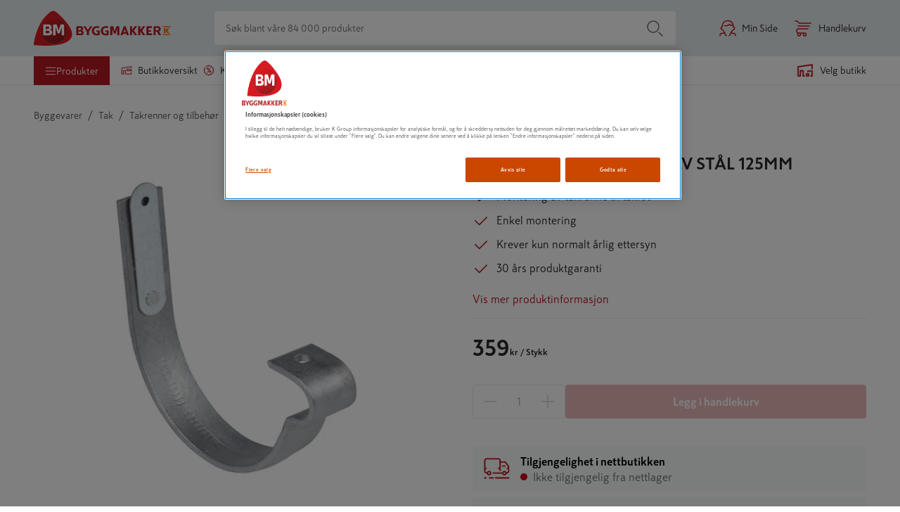

--- FILE ---
content_type: text/html; charset=utf-8
request_url: https://www.byggmakker.no/produkt/rennekrok-mfjaer-galv-stal-125mm/7057756621617
body_size: 79041
content:
<!doctype html>
    <html lang=no>
      <head>
        <script type="text/javascript" src="/ruxitagentjs_ICA7NVfqrux_10327251022105625.js" data-dtconfig="rid=RID_-349621071|rpid=-488597853|domain=byggmakker.no|reportUrl=/rb_bf36707qmy|app=7d9711ea64c6d0eb|cuc=kcmzv8oc|owasp=1|mel=100000|expw=1|featureHash=ICA7NVfqrux|dpvc=1|lastModification=1765954135473|tp=500,50,0|rdnt=1|uxrgce=1|srbbv=2|agentUri=/ruxitagentjs_ICA7NVfqrux_10327251022105625.js"></script><script async src="https://www.googleoptimize.com/optimize.js?id=OPT-TNP6MHJ"></script>
        <meta charset="utf-8" />
        <title data-react-helmet="true">RENNEKROK M/FJÆR GALV STÅL 125MM - Byggmakker</title>
        <meta  property="og:title" content="RENNEKROK M/FJÆR GALV STÅL 125MM"/><meta  property="og:type" content="product"/><meta  property="og:url" content="https://www.byggmakker.no/produkt/rennekrok-mfjaer-galv-stal-125mm/7057756621617"/><meta  property="og:image:url" content="https://public.keskofiles.com/f/btt/ASSET_MISC_36407495"/><meta  property="og:description" content="Isola Rennekrok med fjær Galvanisert Stål 125mm for takrenne"/><meta  property="og:locale" content="nb-NO"/><meta data-react-helmet="true" name="description" content="Kjøp RENNEKROK M/FJÆR GALV STÅL 125MM hos Byggmakker. Smidig hjemlevering, enkelt å returnere i varehuset og åpent kjøp i 60 dager."/>
        <link data-react-helmet="true" rel="canonical" href="https://www.byggmakker.no/produkt/rennekrok-mfjaer-galv-stal-125mm/7057756621617"/>
        <meta name="viewport" content="width=device-width, initial-scale=1">
        
        <meta name="facebook-domain-verification" content="qp61bc8ipewayvm0isqgpyaurs9mhw" />
        
        <meta name="msapplication-TileColor" content="#ffffff">
        <meta name="msapplication-config" content="/static/images/favicon/browserconfig.xml">
        <meta name="theme-color" content="#b81921">
        
    <script>(function(w,d,s,l,i){w[l]=w[l]||[];w[l].push({'gtm.start':
    new Date().getTime(),event:'gtm.js'});var f=d.getElementsByTagName(s)[0],
    j=d.createElement(s),dl=l!='dataLayer'?'&l='+l:'';j.async=true;j.src=
    'https://www.googletagmanager.com/gtm.js?id='+i+dl;f.parentNode.insertBefore(j,f);
    })(window,document,'script','dataLayer','GTM-N55RZHD');</script>
  
        <link rel="apple-touch-icon" sizes="180x180" href="/static/images/favicon/apple-touch-icon.png">
        <link rel="icon" type="image/png" sizes="32x32" href="/static/images/favicon/favicon-32x32.png">
        <link rel="icon" type="image/png" sizes="16x16" href="/static/images/favicon/favicon-16x16.png">
        <link rel="manifest" href="/static/images/favicon/site.webmanifest">
        <link rel="mask-icon" href="/static/images/favicon/safari-pinned-tab.svg" color="#5bbad5">
        <link rel="shortcut icon" href="/static/images/favicon/favicon-32x32.png">
        <link rel="preload" as="font" href="/static/fonts/SkattaSans-Regular.woff" type="font/woff" crossorigin="anonymous">
        <link rel="preload" as="font" href="/static/fonts/SkattaSans-Bold.woff" type="font/woff" crossorigin="anonymous">
        <link data-chunk="features-products-ProductPageContainer" rel="preload" as="style" href="/static/features-products-ProductPageContainer.c6e6d14353ae2945ff34.css">
<link data-chunk="main" rel="preload" as="style" href="/static/main.2887777fcf6c294ba8ae.css">
<link data-chunk="main" rel="preload" as="script" href="/static/vendor.bundle.083e4efa4c8327ed6bca.js">
<link data-chunk="main" rel="preload" as="script" href="/static/main.bundle.8b2e2fbcf6bc0ea913d2.js">
<link data-chunk="features-products-ProductPageContainer" rel="preload" as="script" href="/static/8385.bundle.7312890ddcc2c1fae273.js">
<link data-chunk="features-products-ProductPageContainer" rel="preload" as="script" href="/static/features-products-ProductPageContainer.bundle.c630a9ac5715abaa1566.js">
        <link data-chunk="main" rel="stylesheet" href="/static/main.2887777fcf6c294ba8ae.css">
<link data-chunk="features-products-ProductPageContainer" rel="stylesheet" href="/static/features-products-ProductPageContainer.c6e6d14353ae2945ff34.css">
        
      </head>
      <body class="preload">
        <div id="root"><div id="app"><a href="#main-content" class="skip-nav">Hopp til innhold</a><div id="toastify-container"><div class="Toastify"></div></div><div class="top-nav-wrapper top-nav-wrapper--sticky"><div class="hide-on-scroll-down hide-on-scroll-down--nav-header hide-on-scroll-down--modal-nav"><nav class="main-header main-header--alter-icon-color" data-cy="main-header"><div class="main-header__content"><div class="k-rauta-logo-container"><a class="nav-link" href="/"><img class="k-rauta-logo-container__logo className" src="/static/images/logo.svg" alt="Byggmakker logo, til startsiden"/></a></div><div class="search-field search-field__content"><div class="search-field__wrapper" data-rac="" data-empty="true"><input type="search" aria-label="Søk blant våre 84 000 produkter" value="" maxLength="100" placeholder="Søk blant våre 84 000 produkter" tabindex="0" id="react-aria-2" aria-describedby="react-aria-4 react-aria-5" class="search-field__input search-field__rounded-element" data-cy="search-field-input" data-rac=""/></div><button data-cy="main-search-button" class="search-field__submit search-field__rounded-element" data-rac="" type="button" tabindex="0" data-react-aria-pressable="true" aria-label="Søk" id="react-aria-6"><svg width="24" height="24" class="icon icon-search icon-search--header-normal-layout" aria-hidden="true" viewBox="0 0 24 24"><title>Search</title><defs><path d="M17.47 18.53a.75.75 0 0 1 1.06-1.06l5 5a.75.75 0 0 1-1.06 1.06l-5-5zm-7.47.22a8.75 8.75 0 1 1 0-17.5 8.75 8.75 0 0 1 0 17.5zm0-1.5a7.25 7.25 0 1 0 0-14.5 7.25 7.25 0 0 0 0 14.5z" id="search"></path></defs><use fill="#000" fill-rule="nonzero" xlink:href="#search"></use></svg></button></div><a class="user-button" aria-label="Min Side" href="/login"><svg width="24" height="24" class="icon icon-human icon-human--user-button" aria-hidden="true" viewBox="0 0 24 24"><title>Human</title><defs><path d="M18.8954503,7.66756384 C18.1502752,4.08972147 15.7334522,2.25 12.0700669,2.25 C7.61525905,2.25 5.00362071,4.97485282 5.00362071,10.24 C5.00362071,10.6542136 4.66783427,10.99 4.25362071,10.99 C3.61658423,10.99 3.16006694,11.2408111 3.16006694,12.08 C3.16006694,12.8609424 3.44662545,13.1469485 4.27475873,13.1702979 C4.49928043,13.1766284 4.70914603,13.283253 4.84665147,13.4608546 C6.10504703,15.0861943 7.34035551,16.7847434 8.55260116,18.5564871 C8.63795204,18.6812307 8.68362071,18.8288519 8.68362071,18.98 C8.68362071,20.35598 9.73150712,21.91 10.2336207,21.91 C10.6478343,21.91 10.9836207,22.2457864 10.9836207,22.66 C10.9836207,23.0742136 10.6478343,23.41 10.2336207,23.41 C8.93184837,23.41 7.56744379,21.6239693 7.25158027,19.7626313 C7.17847104,19.7669066 7.1015789,19.7716128 7.02123908,19.7767735 C6.3192725,19.8218649 5.61785463,19.8862015 4.96681547,19.9727606 C3.77072215,20.1317875 2.88227475,20.3541257 2.54132618,20.5850299 C1.91562957,21.0087772 1.66365566,21.6347107 1.77498634,22.5863174 C1.82311787,22.997725 1.52862442,23.3702551 1.1172168,23.4183867 C0.705809174,23.4665182 0.333279084,23.1720247 0.28514755,22.7606171 C0.111628732,21.277453 0.586787581,20.0971013 1.700206,19.3430489 C2.30124981,18.9359976 3.34162713,18.6756382 4.76912223,18.4858452 C5.34145574,18.4097504 5.94508893,18.3503977 6.55369298,18.3054749 C5.66907597,17.0452645 4.772502,15.8243604 3.86398068,14.6427568 C2.46134135,14.4730746 1.66006694,13.558127 1.66006694,12.08 C1.66006694,11.0138194 2.11822304,10.2503743 2.87943416,9.83216416 C3.09225771,9.71523868 3.30627872,9.63396644 3.51682293,9.58006979 C3.74679504,3.91409254 6.96710144,0.75 12.0700669,0.75 C17.1760069,0.75 20.3968765,3.91356571 20.6268651,9.58006989 C20.8374092,9.63396654 21.0514301,9.71523876 21.2642535,9.83216416 C22.0254646,10.2503743 22.4836207,11.0138194 22.4836207,12.08 C22.4836207,13.558127 21.6823463,14.4730746 20.279707,14.6427568 C19.3747871,15.8196764 18.4817201,17.0355855 17.6005154,18.2904899 C20.0249509,18.4364797 21.6255458,18.7709387 22.4703122,19.3430489 C23.5837306,20.0971013 24.0588895,21.277453 23.8853706,22.7606171 C23.8372391,23.1720247 23.464709,23.4665182 23.0533014,23.4183867 C22.6418938,23.3702551 22.3474003,22.997725 22.3955319,22.5863174 C22.5068625,21.6347107 22.2548886,21.0087772 21.629192,20.5850299 C21.01057,20.1660739 19.4034078,19.8690717 16.893248,19.7558825 C16.5795418,21.6196498 15.2134125,23.41 13.9100669,23.41 C13.4958534,23.41 13.1600669,23.0742136 13.1600669,22.66 C13.1600669,22.2457864 13.4958534,21.91 13.9100669,21.91 C14.4121805,21.91 15.4600669,20.35598 15.4600669,18.98 C15.4600669,18.8288519 15.5057356,18.6812307 15.5910865,18.5564871 C16.8033321,16.7847434 18.0386406,15.0861943 19.2970362,13.4608546 C19.4345416,13.283253 19.6444072,13.1766284 19.8689289,13.1702979 C20.6970622,13.1469485 20.9836207,12.8609424 20.9836207,12.08 C20.9836207,11.2408111 20.5271034,10.99 19.8900669,10.99 C19.4758534,10.99 19.1400669,10.6542136 19.1400669,10.24 C19.1400669,9.86669747 19.1269391,9.5061673 19.1009562,9.15847475 C17.3606434,9.26990877 15.8035608,8.68743946 14.7419948,7.51928018 C13.0389916,9.03432142 9.6712966,9.96767931 7.58809346,9.20278314 C7.19926184,9.06001463 6.99978828,8.62906757 7.1425568,8.24023596 C7.28532531,7.85140434 7.71627237,7.65193078 8.10510398,7.7946993 C9.86459183,8.44073592 13.2802464,7.28753563 14.1661555,5.92786932 C14.4684919,5.46385268 15.1521958,5.47631311 15.4374237,5.95103804 C16.1367353,7.11495171 17.3849398,7.73288375 18.8954503,7.66756384 Z" id="human"></path></defs><use fill="currentColor" fill-rule="nonzero" xlink:href="#human"></use></svg><span class="user-button__text">Min Side</span></a><button class="basket-button" data-cy="basket-button" aria-label="Åpne handlekurv"><span class="basket-button__icon"><svg width="24" height="24" class="icon icon-cart icon-cart--basket-button" aria-hidden="true" viewBox="0 0 24 24"><title>Cart</title><defs><path d="M14.5 18.25a.75.75 0 1 1 0 1.5H5a.75.75 0 0 1-.335-.08C3.085 18.882 2.25 17.629 2.25 16c0-1.628.836-2.881 2.415-3.67A.75.75 0 0 1 5 12.25h14a.75.75 0 1 1 0 1.5H5.184C4.2 14.287 3.75 15.01 3.75 16s.451 1.713 1.434 2.25H14.5zm0 5.5a2.75 2.75 0 1 1 0-5.5 2.75 2.75 0 0 1 0 5.5zm0-1.5a1.25 1.25 0 1 0 0-2.5 1.25 1.25 0 0 0 0 2.5zm-8.003 1.5a2.75 2.75 0 1 1 0-5.5 2.75 2.75 0 0 1 0 5.5zm0-1.5a1.25 1.25 0 1 0 0-2.5 1.25 1.25 0 0 0 0 2.5zM5 9.75a.75.75 0 0 1 0-1.5h16a.75.75 0 1 1 0 1.5H5zm18-5.5a.75.75 0 1 1 0 1.5H6.5a.75.75 0 0 1-.624-.334C4.671 3.609 3.669 2.75 3 2.75H1a.75.75 0 0 1 0-1.5h2c1.262 0 2.523 1.025 3.897 3H23z" id="cart"></path></defs><use fill="#000" fill-rule="nonzero" xlink:href="#cart"></use></svg></span><span class="basket-button__text">Handlekurv</span></button><div><div class="simple-modal-overlay display-none"></div><div class="simple-modal-main display-none"><div class="simple-modal-main__header">existingBasket.modal.title</div><hr/><div class="simple-modal-main__info">existingBasket.modal.text</div><div class="simple-modal-main__body"><button class="button">existingBasket.continue</button><button class="button button--light">existingBasket.cancel</button></div></div></div></div></nav><div class="hide-on-scroll-down hide-on-scroll-down--product-header hide-on-scroll-down--modal-nav"><div class="new-header-links-container"><div class="new-header-links"><menu class="new-header-links__left-side"><li role="none"><button id="category-modal-menu-button" class="menu-link menu-link__button menu-link--active" data-rac="" type="button" tabindex="0" data-react-aria-pressable="true" aria-haspopup="true" aria-expanded="false"><svg width="16" height="16" class="icon icon-hamburger" aria-hidden="true" viewBox="0 0 24 24"><title>Hamburger</title><defs><path d="M22 18.25a.75.75 0 1 1 0 1.5H2a.75.75 0 1 1 0-1.5h20zm0-7a.75.75 0 1 1 0 1.5H2a.75.75 0 1 1 0-1.5h20zm0-7a.75.75 0 1 1 0 1.5H2a.75.75 0 0 1 0-1.5h20z" id="hamburger"></path></defs><g fill="none" fill-rule="evenodd"><mask fill="#fff"><use xlink:href="#hamburger"></use></mask><use fill="#000" fill-rule="nonzero" xlink:href="#hamburger"></use></g></svg><span>Produkter</span></button></li><li role="none"><a class="action-link" role="menuitem" href="/varehus"><svg width="16" height="16" class="icon icon-store" aria-hidden="true" viewBox="0 0 24 24"><title>Store</title><defs><path d="M13.25 10.25v1.597l.191-.061a.75.75 0 0 1 .567.044l1.159.585 1.251-.593a.75.75 0 0 1 .639-.001l1.28.598 1.22-.593a.75.75 0 0 1 .652-.002l1.236.594.393-.19L20.3 10.25h-7.05zm-.521 3.34a.75.75 0 0 1-.979-.715V9.5a.75.75 0 0 1 .75-.75h8.167a.75.75 0 0 1 .592.29l2.333 3a.75.75 0 0 1-.266 1.135l-1.554.75a.75.75 0 0 1-.65.001l-1.235-.593-1.215.591a.75.75 0 0 1-.646.005l-1.284-.6-1.264.599a.75.75 0 0 1-.66-.008l-1.211-.612-.878.281zm8.521 2.508a.75.75 0 1 1 1.5 0V20a.75.75 0 0 1-.75.75H9.2a.75.75 0 0 1-.75-.75v-6.665h-2.5V20a.75.75 0 0 1-.75.75H2a.75.75 0 0 1-.75-.75V7.38a.75.75 0 0 1 .625-.739l20-3.38A.75.75 0 0 1 22.75 4v2.765a.75.75 0 1 1-1.5 0V4.887L2.75 8.015V19.25h1.7v-6.665a.75.75 0 0 1 .75-.75h4a.75.75 0 0 1 .75.75v6.665h11.3v-3.152z" id="store"></path></defs><g fill="none" fill-rule="evenodd"><mask fill="currentColor"><use xlink:href="#store"></use></mask><use fill="currentColor" fill-rule="nonzero" xlink:href="#store"></use></g></svg>Butikkoversikt</a></li><li role="none"><a class="action-link" role="menuitem" href="/kampanjer"><svg width="16" height="16" class="icon icon-offers" aria-hidden="true" viewBox="0 0 24 24"><title>Offers</title><defs><path d="M7.21083885,3.70492957 L6.92818584,4.3262374 C6.75666218,4.70326857 6.31197061,4.86986533 5.93493944,4.69834166 C5.55790826,4.526818 5.39131151,4.08212643 5.56283518,3.70509526 L6.06732467,2.59616219 C6.20002757,2.30446407 6.5034058,2.12930857 6.82237523,2.16023354 L9.43121609,2.41316794 L11.5640714,0.889699897 C11.8248445,0.703433368 12.1751555,0.703433368 12.4359286,0.889699897 L14.5687839,2.41316794 L17.1776248,2.16023354 C17.4965942,2.12930857 17.7999724,2.30446407 17.9326753,2.59616219 L19.0180482,4.98195185 L21.4038378,6.06732467 C21.6955359,6.20002757 21.8706914,6.5034058 21.8397665,6.82237523 L21.5868321,9.43121609 L23.1103001,11.5640714 C23.2965666,11.8248445 23.2965666,12.1751555 23.1103001,12.4359286 L21.5868321,14.5687839 L21.8397665,17.1776248 C21.8706914,17.4965942 21.6955359,17.7999724 21.4038378,17.9326753 L19.0180482,19.0180482 L17.9326753,21.4038378 C17.7999724,21.6955359 17.4965942,21.8706914 17.1776248,21.8397665 L14.5687839,21.5868321 L12.4359286,23.1103001 C12.1751555,23.2965666 11.8248445,23.2965666 11.5640714,23.1103001 L9.43121609,21.5868321 L6.82237523,21.8397665 C6.5034058,21.8706914 6.20002757,21.6955359 6.06732467,21.4038378 L4.98195185,19.0180482 L2.59616219,17.9326753 C2.30446407,17.7999724 2.12930857,17.4965942 2.16023354,17.1776248 L2.41316794,14.5687839 L0.889699897,12.4359286 C0.703433368,12.1751555 0.703433368,11.8248445 0.889699897,11.5640714 L2.41316794,9.43121609 L2.16023354,6.82237523 C2.12930857,6.5034058 2.30446407,6.20002757 2.59616219,6.06732467 L3.6989769,5.56561862 C4.07600807,5.39409495 4.52069964,5.5606917 4.6922233,5.93772288 C4.86374697,6.31475405 4.69715022,6.75944562 4.32011904,6.93096928 L3.70492957,7.21083885 L3.93328162,9.5661301 C3.95076449,9.74645361 3.90238437,9.92701067 3.79708201,10.074434 L2.42167771,12 L3.79708201,13.925566 C3.90238437,14.0729893 3.95076449,14.2535464 3.93328162,14.4338699 L3.70492957,16.7891611 L5.85884765,17.7690481 C6.02375382,17.8440692 6.15593076,17.9762462 6.23095191,18.1411524 L7.21083885,20.2950704 L9.5661301,20.0667184 C9.74645361,20.0492355 9.92701067,20.0976156 10.074434,20.202918 L12,21.5783223 L13.925566,20.202918 C14.0729893,20.0976156 14.2535464,20.0492355 14.4338699,20.0667184 L16.7891611,20.2950704 L17.7690481,18.1411524 C17.8440692,17.9762462 17.9762462,17.8440692 18.1411524,17.7690481 L20.2950704,16.7891611 L20.0667184,14.4338699 C20.0492355,14.2535464 20.0976156,14.0729893 20.202918,13.925566 L21.5783223,12 L20.202918,10.074434 C20.0976156,9.92701067 20.0492355,9.74645361 20.0667184,9.5661301 L20.2950704,7.21083885 L18.1411524,6.23095191 C17.9762462,6.15593076 17.8440692,6.02375382 17.7690481,5.85884765 L16.7891611,3.70492957 L14.4338699,3.93328162 C14.2535464,3.95076449 14.0729893,3.90238437 13.925566,3.79708201 L12,2.42167771 L10.074434,3.79708201 C9.92701067,3.90238437 9.74645361,3.95076449 9.5661301,3.93328162 L7.21083885,3.70492957 Z M9.89951905,17.1381397 C9.69241227,17.4968592 9.23371947,17.6197656 8.875,17.4126588 C8.51628053,17.205552 8.39337417,16.7468592 8.60048095,16.3881397 L14.1004809,6.86186028 C14.3075877,6.50314081 14.7662805,6.38023445 15.125,6.58734123 C15.4837195,6.79444801 15.6066258,7.25314081 15.3995191,7.61186028 L9.89951905,17.1381397 Z M14.9641016,17.1160254 C13.7214609,17.1160254 12.7141016,16.1086661 12.7141016,14.8660254 C12.7141016,13.6233847 13.7214609,12.6160254 14.9641016,12.6160254 C16.2067423,12.6160254 17.2141016,13.6233847 17.2141016,14.8660254 C17.2141016,16.1086661 16.2067423,17.1160254 14.9641016,17.1160254 Z M14.9641016,15.6160254 C15.3783152,15.6160254 15.7141016,15.280239 15.7141016,14.8660254 C15.7141016,14.4518118 15.3783152,14.1160254 14.9641016,14.1160254 C14.5498881,14.1160254 14.2141016,14.4518118 14.2141016,14.8660254 C14.2141016,15.280239 14.5498881,15.6160254 14.9641016,15.6160254 Z M8.41089838,10.2165064 C7.33473998,9.59518601 6.96602088,8.2191076 7.58734123,7.14294919 C8.20866157,6.06679079 9.58473998,5.69807169 10.6608984,6.31939203 C11.7370568,6.94071238 12.1057759,8.31679079 11.4844555,9.39294919 C10.8631352,10.4691076 9.48705679,10.8378267 8.41089838,10.2165064 Z M9.16089838,8.91746825 C9.51961785,9.12457503 9.97831066,9.00166866 10.1854174,8.64294919 C10.3925242,8.28422972 10.2696179,7.82553692 9.91089838,7.61843014 C9.55217892,7.41132336 9.09348611,7.53422972 8.88637933,7.89294919 C8.67927255,8.25166866 8.80217892,8.71036146 9.16089838,8.91746825 Z" id="icon-offers"></path></defs><g fill="none" fill-rule="evenodd"><mask id="icon-offers" fill="#fff"><use xlink:href="#icon-offers"></use></mask><use fill="#000" fill-rule="nonzero" xlink:href="#icon-offers"></use></g></svg>Kampanjer</a></li><li role="none"><a class="action-link" role="menuitem" href="/tjenester/tjenester"><svg viewBox="0 0 188.976 188.976" height="20" width="20" class="icon icon-assembly-service" aria-hidden="true"><title>Kokoamispalvelu</title><defs><clipPath id="a" clipPathUnits="userSpaceOnUse"><path d="M0 141.732h141.732V0H0z"></path></clipPath></defs><g clip-path="url(#a)" transform="matrix(1.33333 0 0 -1.33333 0 188.976) scale(1.6) translate(-30, -25)"><path d="M101.71 77.293c-2.877-3.96-7.929-5.707-12.647-4.425l-6.767 4.923c-2.669 4.089-2.568 9.427.306 13.384A11.814 11.814 0 0 0 92.76 96.02l-6.553-9.029a1.063 1.063 0 0 1 .236-1.485l8.697-6.314a1.062 1.062 0 0 1 1.484.235l6.555 9.024c1.403-3.674.908-7.89-1.468-11.157l1.552-1.128zM87.152 60.516l-5.808-7.989a8.842 8.842 0 0 0-5.81-3.558 8.843 8.843 0 0 0-6.623 1.591l-5.48 3.985a2.94 2.94 0 0 0-1.18 1.928c-.125.779.063 1.56.527 2.197l8.27 11.379 3.38-2.458a10.915 10.915 0 0 1 6.44-2.102c2.091 0 4.236.632 6.15 1.89a5.664 5.664 0 0 0 1.156-2.607 5.684 5.684 0 0 0-1.022-4.256m17.82 32.529l-.65.947a1.064 1.064 0 0 1-1.737.023l-7.417-10.209-4.349 3.157 7.413 10.213a1.063 1.063 0 0 1-.559 1.644l-1.1.326c-6.31 1.866-13.146-.453-17.006-5.768-2.479-3.413-3.382-7.607-2.738-11.61L61.937 92.601l-.004-.005-4.055 2.96a1.063 1.063 0 0 1-1.485-.232l-.958-1.312a1.063 1.063 0 0 1 .232-1.485l3.067-2.239-17.307-23.694a2.946 2.946 0 0 0-1.937-1.181 2.954 2.954 0 0 0-2.205.536l-.612.45a1.063 1.063 0 0 1-1.484-.233l-.958-1.311a1.063 1.063 0 0 1 .233-1.486l.61-.449a6.673 6.673 0 0 1 4.993-1.213c1.586.248 2.98 1.058 4.016 2.258l8.374-6.09a1.063 1.063 0 0 1 1.484.233l.958 1.312a1.063 1.063 0 0 1-.234 1.486l-8.327 6.055L61.77 88.086l23.684-17.231a7.261 7.261 0 0 0-4.48-1.615c-1.634-.03-3.219.571-4.54 1.531l-3.45 2.506-1.425 1.035c-.373.271-.879.27-1.25-.002l-.479-.348c-4.239-3.095-5.972-2.837-8.25-1.093l-.674.494a1.063 1.063 0 0 1-1.484-.233l-.958-1.311a1.064 1.064 0 0 1 .233-1.487l.673-.49c1.92-1.451 3.704-2.015 5.453-1.979l-5.078-6.986a6.66 6.66 0 0 1-1.199-4.99c.181-1.14.666-2.173 1.358-3.058l-6.673-9.193a1.063 1.063 0 0 1 .86-1.687H56.1c.34 0 .66.163.86.438l5.81 8.004 3.937-2.864c.308-.223.64-.397.962-.59l-2.395-3.301a1.063 1.063 0 0 1 .86-1.687h2.007c.34 0 .66.163.86.438l2.244 3.092c.94-.223 1.897-.373 2.873-.373.665 0 1.334.053 2.003.158a12.573 12.573 0 0 1 8.257 5.057l5.808 7.989a9.408 9.408 0 0 1 1.692 7.047 9.438 9.438 0 0 1-1.259 3.44c.511-.051 1.022-.11 1.531-.11 4.895 0 9.624 2.314 12.594 6.402v-.001c3.864 5.315 3.956 12.531.23 17.957" fill="#cb4700"></path></g></svg>tjenester</a></li><li role="none"><a class="action-link" role="menuitem" href="/proff"><svg width="16" height="16" class="icon icon-account" aria-hidden="true" viewBox="0 0 24 24"><title>Account</title><defs><path d="M18.895 7.668C18.15 4.09 15.733 2.25 12.07 2.25c-4.455 0-7.066 2.725-7.066 7.99a.75.75 0 0 1-.75.75c-.637 0-1.094.25-1.094 1.09 0 .78.287 1.067 1.115 1.09a.75.75 0 0 1 .572.29 107.219 107.219 0 0 1 3.706 5.096.75.75 0 0 1 .13.424c0 1.376 1.049 2.93 1.55 2.93a.75.75 0 1 1 0 1.5c-1.301 0-2.666-1.786-2.981-3.647l-.23.014c-.703.045-1.404.11-2.055.196-1.196.159-2.085.381-2.426.612-.625.424-.877 1.05-.766 2.001a.75.75 0 0 1-1.49.175c-.173-1.484.302-2.664 1.415-3.418.601-.407 1.642-.667 3.07-.857a30.94 30.94 0 0 1 1.784-.18 104.625 104.625 0 0 0-2.69-3.663c-1.403-.17-2.204-1.085-2.204-2.563 0-1.066.458-1.83 1.22-2.248a2.72 2.72 0 0 1 .637-.252C3.747 3.914 6.967.75 12.07.75c5.106 0 8.327 3.164 8.557 8.83.21.054.424.135.637.252.761.418 1.22 1.182 1.22 2.248 0 1.478-.802 2.393-2.204 2.563a104.605 104.605 0 0 0-2.68 3.647c2.425.146 4.026.48 4.87 1.053 1.114.754 1.589 1.934 1.415 3.418a.75.75 0 1 1-1.49-.175c.112-.951-.14-1.577-.766-2.001-.618-.419-2.226-.716-4.736-.83-.313 1.865-1.68 3.655-2.983 3.655a.75.75 0 0 1 0-1.5c.502 0 1.55-1.554 1.55-2.93a.75.75 0 0 1 .131-.424 107.219 107.219 0 0 1 3.706-5.095.75.75 0 0 1 .572-.29c.828-.024 1.115-.31 1.115-1.091 0-.84-.457-1.09-1.094-1.09a.75.75 0 0 1-.75-.75c0-.373-.013-.734-.039-1.082-1.74.112-3.297-.47-4.359-1.639-1.703 1.515-5.07 2.449-7.154 1.684a.75.75 0 1 1 .517-1.408c1.76.646 5.175-.507 6.061-1.867a.75.75 0 0 1 1.271.023c.7 1.164 1.948 1.782 3.458 1.717z" id="icon-account"></path></defs><g fill="none" fill-rule="evenodd"><mask id="icon-account" fill="#fff"><use xlink:href="#icon-account"></use></mask><use fill="#000" fill-rule="nonzero" xlink:href="#icon-account"></use></g></svg>Proff</a></li></menu><div class="new-header-links__right-side"><div class="store-button store-button--highlighted" data-cy="store-selector-view-button"><button class="store-selector-button store-selector-button-desktop" data-cy="store-selector-button" aria-label="Velg en butikk. Ingen butikk valgt."><span class="store-selector-button-image"><svg width="24" height="24" class="icon icon-selectStore" aria-hidden="true" viewBox="0 0 24 24"><title>Velg butikk</title><defs><path d="M22.75,4.00007692 L22.75,10.0000769 C22.75,10.4142905 22.4142136,10.7500769 22,10.7500769 C21.5857864,10.7500769 21.25,10.4142905 21.25,10.0000769 L21.25,4.87096749 L2.75,7.64596749 L2.75,19.2500769 L4.45,19.2500769 L4.45,12.5854428 C4.45,12.1712292 4.78578644,11.8354428 5.2,11.8354428 L9.2,11.8354428 C9.61421356,11.8354428 9.95,12.1712292 9.95,12.5854428 L9.95,19.2500769 L11,19.2500769 C11.4142136,19.2500769 11.75,19.5858634 11.75,20.0000769 C11.75,20.4142905 11.4142136,20.7500769 11,20.7500769 L9.2,20.7500769 C8.78578644,20.7500769 8.45,20.4142905 8.45,20.0000769 L8.45,13.3354428 L5.95,13.3354428 L5.95,20.0000769 C5.95,20.4142905 5.61421356,20.7500769 5.2,20.7500769 L2,20.7500769 C1.58578644,20.7500769 1.25,20.4142905 1.25,20.0000769 L1.25,7.00007692 C1.25,6.62882961 1.52160469,6.31344565 1.88874466,6.25837466 L21.8887447,3.25837466 C22.3421978,3.19035669 22.75,3.54155082 22.75,4.00007692 Z M17,16.2500769 C17.4142136,16.2500769 17.75,16.5858634 17.75,17.0000769 L17.75,20.0000769 C17.75,20.4142905 17.4142136,20.7500769 17,20.7500769 L14,20.7500769 C13.5857864,20.7500769 13.25,20.4142905 13.25,20.0000769 L13.25,17.0000769 C13.25,16.5858634 13.5857864,16.2500769 14,16.2500769 L17,16.2500769 Z M22,12.2500769 C22.4142136,12.2500769 22.75,12.5858634 22.75,13.0000769 L22.75,20.0000769 C22.75,20.4142905 22.4142136,20.7500769 22,20.7500769 L20,20.7500769 C19.5857864,20.7500769 19.25,20.4142905 19.25,20.0000769 C19.25,19.5858634 19.5857864,19.2500769 20,19.2500769 L21.25,19.2500769 L21.25,13.7500769 L16.75,13.7500769 L16.75,14.0146595 C16.75,14.4288731 16.4142136,14.7646595 16,14.7646595 C15.5857864,14.7646595 15.25,14.4288731 15.25,14.0146595 L15.25,13.0000769 C15.25,12.5858634 15.5857864,12.2500769 16,12.2500769 L22,12.2500769 Z M16.25,17.7500769 L14.75,17.7500769 L14.75,19.2500769 L16.25,19.2500769 L16.25,17.7500769 Z" id="selectStore"></path></defs><g fill="none" fill-rule="evenodd"><mask fill="#fff"><use xlink:href="#selectStore"></use></mask><use fill="#fff" fill-rule="nonzero" xlink:href="#selectStore"></use></g></svg></span><span data-store-name="Velg butikk" class="store-selector-button-text">Velg butikk</span></button></div></div></div></div></div></div><div class="hide-on-scroll-down"><header class="mobile-nav-header-no" data-cy="mobile-nav"><div class="mobile-nav-header-no__icons-container"><div class="mobile-nav-header-no__top"><div class="k-rauta-logo-container"><a class="nav-link" href="/"><img class="className" src="/static/images/logo.svg" alt="Byggmakker logo, til startsiden"/></a></div></div><div class="mobile-nav-header-no__top"><div class="store-button store-button--highlighted" data-cy="store-selector-view-button"><div class="mobile-nav-header-no__menu"><svg width="24" height="24" class="icon icon-selectStore" aria-hidden="true" viewBox="0 0 24 24"><title>SelectStore</title><defs><path d="M22.75,4.00007692 L22.75,10.0000769 C22.75,10.4142905 22.4142136,10.7500769 22,10.7500769 C21.5857864,10.7500769 21.25,10.4142905 21.25,10.0000769 L21.25,4.87096749 L2.75,7.64596749 L2.75,19.2500769 L4.45,19.2500769 L4.45,12.5854428 C4.45,12.1712292 4.78578644,11.8354428 5.2,11.8354428 L9.2,11.8354428 C9.61421356,11.8354428 9.95,12.1712292 9.95,12.5854428 L9.95,19.2500769 L11,19.2500769 C11.4142136,19.2500769 11.75,19.5858634 11.75,20.0000769 C11.75,20.4142905 11.4142136,20.7500769 11,20.7500769 L9.2,20.7500769 C8.78578644,20.7500769 8.45,20.4142905 8.45,20.0000769 L8.45,13.3354428 L5.95,13.3354428 L5.95,20.0000769 C5.95,20.4142905 5.61421356,20.7500769 5.2,20.7500769 L2,20.7500769 C1.58578644,20.7500769 1.25,20.4142905 1.25,20.0000769 L1.25,7.00007692 C1.25,6.62882961 1.52160469,6.31344565 1.88874466,6.25837466 L21.8887447,3.25837466 C22.3421978,3.19035669 22.75,3.54155082 22.75,4.00007692 Z M17,16.2500769 C17.4142136,16.2500769 17.75,16.5858634 17.75,17.0000769 L17.75,20.0000769 C17.75,20.4142905 17.4142136,20.7500769 17,20.7500769 L14,20.7500769 C13.5857864,20.7500769 13.25,20.4142905 13.25,20.0000769 L13.25,17.0000769 C13.25,16.5858634 13.5857864,16.2500769 14,16.2500769 L17,16.2500769 Z M22,12.2500769 C22.4142136,12.2500769 22.75,12.5858634 22.75,13.0000769 L22.75,20.0000769 C22.75,20.4142905 22.4142136,20.7500769 22,20.7500769 L20,20.7500769 C19.5857864,20.7500769 19.25,20.4142905 19.25,20.0000769 C19.25,19.5858634 19.5857864,19.2500769 20,19.2500769 L21.25,19.2500769 L21.25,13.7500769 L16.75,13.7500769 L16.75,14.0146595 C16.75,14.4288731 16.4142136,14.7646595 16,14.7646595 C15.5857864,14.7646595 15.25,14.4288731 15.25,14.0146595 L15.25,13.0000769 C15.25,12.5858634 15.5857864,12.2500769 16,12.2500769 L22,12.2500769 Z M16.25,17.7500769 L14.75,17.7500769 L14.75,19.2500769 L16.25,19.2500769 L16.25,17.7500769 Z" id="selectStore"></path></defs><g fill="none" fill-rule="evenodd"><mask fill="#cb4700"><use xlink:href="#selectStore"></use></mask><use fill="#cb4700" fill-rule="nonzero" xlink:href="#selectStore"></use></g></svg><span class="mobile-nav-header-no__menu-text">Butikk</span></div></div><a class="mobile-nav-header-no__menu" href="/login"><svg width="24" height="24" class="icon icon-human" aria-hidden="true" viewBox="0 0 24 24"><title>Human</title><defs><path d="M18.8954503,7.66756384 C18.1502752,4.08972147 15.7334522,2.25 12.0700669,2.25 C7.61525905,2.25 5.00362071,4.97485282 5.00362071,10.24 C5.00362071,10.6542136 4.66783427,10.99 4.25362071,10.99 C3.61658423,10.99 3.16006694,11.2408111 3.16006694,12.08 C3.16006694,12.8609424 3.44662545,13.1469485 4.27475873,13.1702979 C4.49928043,13.1766284 4.70914603,13.283253 4.84665147,13.4608546 C6.10504703,15.0861943 7.34035551,16.7847434 8.55260116,18.5564871 C8.63795204,18.6812307 8.68362071,18.8288519 8.68362071,18.98 C8.68362071,20.35598 9.73150712,21.91 10.2336207,21.91 C10.6478343,21.91 10.9836207,22.2457864 10.9836207,22.66 C10.9836207,23.0742136 10.6478343,23.41 10.2336207,23.41 C8.93184837,23.41 7.56744379,21.6239693 7.25158027,19.7626313 C7.17847104,19.7669066 7.1015789,19.7716128 7.02123908,19.7767735 C6.3192725,19.8218649 5.61785463,19.8862015 4.96681547,19.9727606 C3.77072215,20.1317875 2.88227475,20.3541257 2.54132618,20.5850299 C1.91562957,21.0087772 1.66365566,21.6347107 1.77498634,22.5863174 C1.82311787,22.997725 1.52862442,23.3702551 1.1172168,23.4183867 C0.705809174,23.4665182 0.333279084,23.1720247 0.28514755,22.7606171 C0.111628732,21.277453 0.586787581,20.0971013 1.700206,19.3430489 C2.30124981,18.9359976 3.34162713,18.6756382 4.76912223,18.4858452 C5.34145574,18.4097504 5.94508893,18.3503977 6.55369298,18.3054749 C5.66907597,17.0452645 4.772502,15.8243604 3.86398068,14.6427568 C2.46134135,14.4730746 1.66006694,13.558127 1.66006694,12.08 C1.66006694,11.0138194 2.11822304,10.2503743 2.87943416,9.83216416 C3.09225771,9.71523868 3.30627872,9.63396644 3.51682293,9.58006979 C3.74679504,3.91409254 6.96710144,0.75 12.0700669,0.75 C17.1760069,0.75 20.3968765,3.91356571 20.6268651,9.58006989 C20.8374092,9.63396654 21.0514301,9.71523876 21.2642535,9.83216416 C22.0254646,10.2503743 22.4836207,11.0138194 22.4836207,12.08 C22.4836207,13.558127 21.6823463,14.4730746 20.279707,14.6427568 C19.3747871,15.8196764 18.4817201,17.0355855 17.6005154,18.2904899 C20.0249509,18.4364797 21.6255458,18.7709387 22.4703122,19.3430489 C23.5837306,20.0971013 24.0588895,21.277453 23.8853706,22.7606171 C23.8372391,23.1720247 23.464709,23.4665182 23.0533014,23.4183867 C22.6418938,23.3702551 22.3474003,22.997725 22.3955319,22.5863174 C22.5068625,21.6347107 22.2548886,21.0087772 21.629192,20.5850299 C21.01057,20.1660739 19.4034078,19.8690717 16.893248,19.7558825 C16.5795418,21.6196498 15.2134125,23.41 13.9100669,23.41 C13.4958534,23.41 13.1600669,23.0742136 13.1600669,22.66 C13.1600669,22.2457864 13.4958534,21.91 13.9100669,21.91 C14.4121805,21.91 15.4600669,20.35598 15.4600669,18.98 C15.4600669,18.8288519 15.5057356,18.6812307 15.5910865,18.5564871 C16.8033321,16.7847434 18.0386406,15.0861943 19.2970362,13.4608546 C19.4345416,13.283253 19.6444072,13.1766284 19.8689289,13.1702979 C20.6970622,13.1469485 20.9836207,12.8609424 20.9836207,12.08 C20.9836207,11.2408111 20.5271034,10.99 19.8900669,10.99 C19.4758534,10.99 19.1400669,10.6542136 19.1400669,10.24 C19.1400669,9.86669747 19.1269391,9.5061673 19.1009562,9.15847475 C17.3606434,9.26990877 15.8035608,8.68743946 14.7419948,7.51928018 C13.0389916,9.03432142 9.6712966,9.96767931 7.58809346,9.20278314 C7.19926184,9.06001463 6.99978828,8.62906757 7.1425568,8.24023596 C7.28532531,7.85140434 7.71627237,7.65193078 8.10510398,7.7946993 C9.86459183,8.44073592 13.2802464,7.28753563 14.1661555,5.92786932 C14.4684919,5.46385268 15.1521958,5.47631311 15.4374237,5.95103804 C16.1367353,7.11495171 17.3849398,7.73288375 18.8954503,7.66756384 Z" id="human"></path></defs><use fill="#cb4700" fill-rule="nonzero" xlink:href="#human"></use></svg><span class="mobile-nav-header-no__menu-text">Logg inn</span></a><div class="mobile-nav-header-no__menu"><button class="basket-button" data-cy="basket-button" aria-label="Åpne handlekurv"><span class="basket-button__icon"><svg width="24" height="24" class="icon icon-cart icon-cart--basket-button" aria-hidden="true" viewBox="0 0 24 24"><title>Cart</title><defs><path d="M14.5 18.25a.75.75 0 1 1 0 1.5H5a.75.75 0 0 1-.335-.08C3.085 18.882 2.25 17.629 2.25 16c0-1.628.836-2.881 2.415-3.67A.75.75 0 0 1 5 12.25h14a.75.75 0 1 1 0 1.5H5.184C4.2 14.287 3.75 15.01 3.75 16s.451 1.713 1.434 2.25H14.5zm0 5.5a2.75 2.75 0 1 1 0-5.5 2.75 2.75 0 0 1 0 5.5zm0-1.5a1.25 1.25 0 1 0 0-2.5 1.25 1.25 0 0 0 0 2.5zm-8.003 1.5a2.75 2.75 0 1 1 0-5.5 2.75 2.75 0 0 1 0 5.5zm0-1.5a1.25 1.25 0 1 0 0-2.5 1.25 1.25 0 0 0 0 2.5zM5 9.75a.75.75 0 0 1 0-1.5h16a.75.75 0 1 1 0 1.5H5zm18-5.5a.75.75 0 1 1 0 1.5H6.5a.75.75 0 0 1-.624-.334C4.671 3.609 3.669 2.75 3 2.75H1a.75.75 0 0 1 0-1.5h2c1.262 0 2.523 1.025 3.897 3H23z" id="cart"></path></defs><use fill="#000" fill-rule="nonzero" xlink:href="#cart"></use></svg></span><span class="basket-button__text">Handlekurv</span></button><div><div class="simple-modal-overlay display-none"></div><div class="simple-modal-main display-none"><div class="simple-modal-main__header">existingBasket.modal.title</div><hr/><div class="simple-modal-main__info">existingBasket.modal.text</div><div class="simple-modal-main__body"><button class="button">existingBasket.continue</button><button class="button button--light">existingBasket.cancel</button></div></div></div><span class="mobile-nav-header-no__menu-text">Kasse</span></div></div></div><div class="mobile-search-nav-header"><button class="mobile-nav-header-no__menu" data-cy="mobile-nav-button"><svg width="24" height="24" class="icon icon-hamburger" aria-hidden="true" viewBox="0 0 24 24"><title>Hamburger</title><defs><path d="M22 18.25a.75.75 0 1 1 0 1.5H2a.75.75 0 1 1 0-1.5h20zm0-7a.75.75 0 1 1 0 1.5H2a.75.75 0 1 1 0-1.5h20zm0-7a.75.75 0 1 1 0 1.5H2a.75.75 0 0 1 0-1.5h20z" id="hamburger"></path></defs><g fill="none" fill-rule="evenodd"><mask fill="#fff"><use xlink:href="#hamburger"></use></mask><use fill="#000" fill-rule="nonzero" xlink:href="#hamburger"></use></g></svg><span class="mobile-nav-header-no__menu-text">Meny</span></button><div class="mobile-search-field"><div class="mobile-search-field__wrapper mobile-search-field__wrapper--mobile"><button class="mobile-search-field__submit mobile-search-field__rounded-element" data-rac="" type="button" tabindex="0" data-react-aria-pressable="true" aria-label="Søk" id="react-aria-10"><svg width="21.5" height="24" class="icon icon-search icon-search--header-normal-layout" aria-hidden="true" viewBox="0 0 24 24"><title>Search</title><defs><path d="M17.47 18.53a.75.75 0 0 1 1.06-1.06l5 5a.75.75 0 0 1-1.06 1.06l-5-5zm-7.47.22a8.75 8.75 0 1 1 0-17.5 8.75 8.75 0 0 1 0 17.5zm0-1.5a7.25 7.25 0 1 0 0-14.5 7.25 7.25 0 0 0 0 14.5z" id="search"></path></defs><use fill="#000" fill-rule="nonzero" xlink:href="#search"></use></svg></button><div class="mobile-search-field__container" data-rac="" data-empty="true"><input type="search" aria-label="Søk blant våre 84 000 produkter" value="" maxLength="100" placeholder="Søk blant våre 84 000 produkter" tabindex="0" id="react-aria-12" aria-describedby="react-aria-14 react-aria-15" class="mobile-search-field__input mobile-search-field__rounded-element" data-rac=""/></div><div class="barcode-scanner-container"><button type="button" class="barcode-scanner-button" aria-label="Åpne strekkodeskanner"><svg width="24" height="24" class="icon icon-scan barcode-scanner-container__barcode-icon" aria-hidden="true" viewBox="0 0 24 24" fill="none"><title>Scan</title><path fill="currentColor" fill-rule="evenodd" d="M20.75,6.75 L19.5353314,6.75 C19.1211179,6.75 18.7853314,6.41421356 18.7853314,6 C18.7853314,5.58578644 19.1211179,5.25 19.5353314,5.25 L21.5,5.25 C21.9142136,5.25 22.25,5.58578644 22.25,6 L22.25,19 C22.25,19.4142136 21.9142136,19.75 21.5,19.75 L19.5,19.75 C19.0857864,19.75 18.75,19.4142136 18.75,19 C18.75,18.5857864 19.0857864,18.25 19.5,18.25 L20.75,18.25 L20.75,6.75 Z M3.25,18.25 L4.5,18.25 C4.91421356,18.25 5.25,18.5857864 5.25,19 C5.25,19.4142136 4.91421356,19.75 4.5,19.75 L2.5,19.75 C2.08578644,19.75 1.75,19.4142136 1.75,19 L1.75,6 C1.75,5.58578644 2.08578644,5.25 2.5,5.25 L4.46466858,5.25 C4.87888214,5.25 5.21466858,5.58578644 5.21466858,6 C5.21466858,6.41421356 4.87888214,6.75 4.46466858,6.75 L3.25,6.75 L3.25,18.25 Z M6,8.5 L7,8.5 C7.55228475,8.5 8,8.94771525 8,9.5 L8,15.5 C8,16.0522847 7.55228475,16.5 7,16.5 L6,16.5 C5.44771525,16.5 5,16.0522847 5,15.5 L5,9.5 C5,8.94771525 5.44771525,8.5 6,8.5 Z M12,8.5 C12.5522847,8.5 13,8.94771525 13,9.5 L13,15.5 C13,16.0522847 12.5522847,16.5 12,16.5 C11.4477153,16.5 11,16.0522847 11,15.5 L11,9.5 C11,8.94771525 11.4477153,8.5 12,8.5 Z M16.5,8.5 C16.7761424,8.5 17,8.72385763 17,9 L17,16 C17,16.2761424 16.7761424,16.5 16.5,16.5 C16.2238576,16.5 16,16.2761424 16,16 L16,9 C16,8.72385763 16.2238576,8.5 16.5,8.5 Z M18.5,8.5 C18.7761424,8.5 19,8.72385763 19,9 L19,16 C19,16.2761424 18.7761424,16.5 18.5,16.5 C18.2238576,16.5 18,16.2761424 18,16 L18,9 C18,8.72385763 18.2238576,8.5 18.5,8.5 Z M14.5,8.5 C14.7761424,8.5 15,8.72385763 15,9 L15,16 C15,16.2761424 14.7761424,16.5 14.5,16.5 C14.2238576,16.5 14,16.2761424 14,16 L14,9 C14,8.72385763 14.2238576,8.5 14.5,8.5 Z M9.5,8.5 C9.77614237,8.5 10,8.72385763 10,9 L10,16 C10,16.2761424 9.77614237,16.5 9.5,16.5 C9.22385763,16.5 9,16.2761424 9,16 L9,9 C9,8.72385763 9.22385763,8.5 9.5,8.5 Z"></path></svg></button></div></div></div></div></header></div></div><div><main id="main-content"><div class="main-content main-content--product-page product-page" data-cy="product-page"><div class="product-page__breadcrumbs" data-cy="product-page-breadcrumbs"><a class="breadcrumb-link breadcrumb-link--inline breadcrumb-link--inline--gray" href="/kategori/byggevarer"><span class="breadcrumb-link__text breadcrumb-link__text--gray">Byggevarer</span></a><span class="breadcrumb-link-separator">/</span><a class="breadcrumb-link breadcrumb-link--inline breadcrumb-link--inline--gray" href="/kategori/byggevarer/tak"><span class="breadcrumb-link__text breadcrumb-link__text--gray">Tak</span></a><span class="breadcrumb-link-separator">/</span><a class="breadcrumb-link breadcrumb-link--inline breadcrumb-link--inline--gray" href="/kategori/byggevarer/tak/takrenner-og-tilbehor"><span class="breadcrumb-link__text breadcrumb-link__text--gray">Takrenner og tilbehør</span></a><span class="breadcrumb-link-separator">/</span><a class="breadcrumb-link breadcrumb-link--inline breadcrumb-link--inline--gray" href="/kategori/byggevarer/tak/takrenner-og-tilbehor/tilbehor-takrenner"><span class="breadcrumb-link__text breadcrumb-link__text--gray">Tilbehør takrenner</span></a></div><div class="product-page__main-content"><div class="product-page__top-row product-page__row"><div class="product-page__info-section"><div><div class="product-images-and-videos" role="region" aria-label="Bildekarusell"><p class="product-images-and-videos__hidden-text">Detaljert beskrivelse finnes i produktbeskrivelsen</p><div class="product-images-and-videos__badge-container"></div><div role="alert" aria-live="polite" class="aria-live-container"></div><div class=""><div class="carousel" aria-label="Produktbildekarusell"><div class="slick-slider product-images-and-videos__slider slick-initialized"><div class="slick-list"><div class="slick-track" style="width:100%;left:0%"><div data-index="0" class="slick-slide slick-active slick-current" tabindex="-1" aria-hidden="false" style="outline:none;width:100%"><div><div class="product-images-and-videos__media" tabindex="-1" style="width:100%;display:inline-block"><button class="active-product-image" data-cy="active-product-image" aria-label="Åpne større visning" tabindex="0"><div><div class="react-transform-wrapper transform-component-module_wrapper__7HFJe "><div class="react-transform-component transform-component-module_content__uCDPE "><img loading="lazy" src="https://public.keskofiles.com/f/btt/ASSET_MISC_36407495?auto=format&amp;bg=fff&amp;dpr=1&amp;fit=fill&amp;h=558&amp;q=80&amp;w=558" alt="Produktbilde 1" height="558" width="558"/></div></div></div></button></div></div></div></div></div></div></div></div></div></div><div class="product-page__top-info" data-cy="product-page-top-info"><div class="product-heading "><h1 class="product-heading__product-name " data-cy="product-heading-product-name">RENNEKROK M/FJÆR GALV STÅL 125MM</h1><a class="product-heading__brand-name" href="/varemerke/isola-as">Isola AS</a></div><div class="product-advantages"><ul><li><span class="product-advantages--icon"><svg width="24" height="24" class="icon icon-checked" aria-hidden="true" viewBox="0 0 24 24"><title>Checked</title><path fill-rule="evenodd" clip-rule="evenodd" d="M9.72949 16.4493L19.7092 6.46967C20.0021 6.17678 20.4769 6.17678 20.7698 6.46967C21.0627 6.76256 21.0627 7.23744 20.7698 7.53033L10.2598 18.0403C9.96693 18.3332 9.49206 18.3332 9.19916 18.0403L3.23041 12.0716C2.93752 11.7787 2.93752 11.3038 3.23041 11.0109C3.52331 10.718 3.99818 10.718 4.29107 11.0109L9.72949 16.4493Z" fill="#fff"></path></svg></span><span class="product-advantages--text">Montering av takrenne til takfot</span></li><li><span class="product-advantages--icon"><svg width="24" height="24" class="icon icon-checked" aria-hidden="true" viewBox="0 0 24 24"><title>Checked</title><path fill-rule="evenodd" clip-rule="evenodd" d="M9.72949 16.4493L19.7092 6.46967C20.0021 6.17678 20.4769 6.17678 20.7698 6.46967C21.0627 6.76256 21.0627 7.23744 20.7698 7.53033L10.2598 18.0403C9.96693 18.3332 9.49206 18.3332 9.19916 18.0403L3.23041 12.0716C2.93752 11.7787 2.93752 11.3038 3.23041 11.0109C3.52331 10.718 3.99818 10.718 4.29107 11.0109L9.72949 16.4493Z" fill="#fff"></path></svg></span><span class="product-advantages--text">Enkel montering</span></li><li><span class="product-advantages--icon"><svg width="24" height="24" class="icon icon-checked" aria-hidden="true" viewBox="0 0 24 24"><title>Checked</title><path fill-rule="evenodd" clip-rule="evenodd" d="M9.72949 16.4493L19.7092 6.46967C20.0021 6.17678 20.4769 6.17678 20.7698 6.46967C21.0627 6.76256 21.0627 7.23744 20.7698 7.53033L10.2598 18.0403C9.96693 18.3332 9.49206 18.3332 9.19916 18.0403L3.23041 12.0716C2.93752 11.7787 2.93752 11.3038 3.23041 11.0109C3.52331 10.718 3.99818 10.718 4.29107 11.0109L9.72949 16.4493Z" fill="#fff"></path></svg></span><span class="product-advantages--text">Krever kun normalt årlig ettersyn</span></li><li><span class="product-advantages--icon"><svg width="24" height="24" class="icon icon-checked" aria-hidden="true" viewBox="0 0 24 24"><title>Checked</title><path fill-rule="evenodd" clip-rule="evenodd" d="M9.72949 16.4493L19.7092 6.46967C20.0021 6.17678 20.4769 6.17678 20.7698 6.46967C21.0627 6.76256 21.0627 7.23744 20.7698 7.53033L10.2598 18.0403C9.96693 18.3332 9.49206 18.3332 9.19916 18.0403L3.23041 12.0716C2.93752 11.7787 2.93752 11.3038 3.23041 11.0109C3.52331 10.718 3.99818 10.718 4.29107 11.0109L9.72949 16.4493Z" fill="#fff"></path></svg></span><span class="product-advantages--text">30 års produktgaranti</span></li></ul></div><a class="product-info-anchor" href="/produkt/rennekrok-mfjaer-galv-stal-125mm/7057756621617#description">Vis mer produktinformasjon</a><div class="product-page__accordion-container"></div><div class="product-page__price"><div class="price-view price-view--large"><p class="price-view__sale-price-container"><div class="price-view__sale-price-container__internal"><span><span><span class="price-view__sale-price"><span class="price-view__sale-price--priceNO">359</span> <span class="price-view__sale-price--decimals"><span class="price-view__sale-price--decimals--digits"></span><span class="price-view__sale-price--unit"><span class="notranslate">kr</span> / Stykk</span></span></span><p class="visually-hidden"> </p></span></span></div><span class="price-view__additional-availability-info"></span></p></div></div><div class="product-page__buyAndCounterSection"><div class="product-counter product-counter--outlined" aria-label="Produktmengde" role="group"><div aria-live="polite" class="product-counter__sr-only">1 produkter</div><button class="product-counter__decrement product-counter__button--disabled" data-cy="product-counter-decrement" disabled="" type="button" aria-label="Reduser mengde"><svg xmlns="http://www.w3.org/2000/svg" width="24" height="24" viewBox="0 0 24 24" fill="none" aria-hidden="true"><title>Minus</title><g id="minus"><path id="Line Copy" d="M3 12.75C2.58579 12.75 2.25 12.4142 2.25 12C2.25 11.5858 2.58579 11.25 3 11.25H21C21.4142 11.25 21.75 11.5858 21.75 12C21.75 12.4142 21.4142 12.75 21 12.75H3Z" fill="#D7D6D7"></path></g></svg></button><label for="product_counter_beabcd4e-eb35-4733-aefe-f15e60db36a5" class="visually-hidden">Antall</label><input type="number" aria-describedby="descrac" id="product_counter_beabcd4e-eb35-4733-aefe-f15e60db36a5" class="product-counter__input" data-cy="product-counter-input-product-page" value="1" disabled="" pattern="[0-9]*" min="1" autoComplete="off" inputMode="numeric" autoCorrect="off" spellcheck="false" aria-roledescription="Tallfelt" data-rac="" data-disabled="true"/><button class="product-counter__increment product-counter__button--disabled" data-cy="product-counter-increment" disabled="" type="button" aria-label="Øk mengde"><svg xmlns="http://www.w3.org/2000/svg" viewBox="0 0 24 24" fill="none" width="24" height="24" aria-hidden="true"><title>Plus</title><path fill-rule="evenodd" clip-rule="evenodd" d="M12 2.25C12.4142 2.25 12.75 2.58579 12.75 3V11.25H21C21.4142 11.25 21.75 11.5858 21.75 12C21.75 12.4142 21.4142 12.75 21 12.75H12.75V21C12.75 21.4142 12.4142 21.75 12 21.75C11.5858 21.75 11.25 21.4142 11.25 21V12.75H3C2.58579 12.75 2.25 12.4142 2.25 12C2.25 11.5858 2.58579 11.25 3 11.25H11.25V3C11.25 2.58579 11.5858 2.25 12 2.25Z" fill="#B81921"></path></svg></button></div><div class="product-page__buy-button-wrapper"><button class="buy-button AB-sticky-button buy-button__disabled" disabled="" data-added-to-cart="Lagt i handlekurven ✓" data-cy="buy-button" aria-label="Legg i handlekurv"><span class="buy-button__content">Legg i handlekurv</span></button></div></div><div class="product-page__wrapper"><div class="availability availability__online" data-cy="availability-online"><span class="availability__wrapper"><svg width="48" height="48" viewBox="0 0 48 48" class="icon icon-delivery availability__icon" aria-hidden="true"><title>Levering</title><defs><path d="M6.55544367,37.0583876 L6.55544367,37.8769351 C6.55544367,38.01336 6.60903913,38.1351675 6.71622907,38.2423584 C6.82342001,38.3495493 6.95497243,38.4031448 7.11088633,38.4031448 L9.39113095,38.4031448 C9.52755487,38.4031448 9.6493633,38.3495493 9.75655324,38.2423584 C9.86374417,38.1351675 9.91733964,38.01336 9.91733964,37.8769351 L9.91733964,37.0583876 C9.91733964,36.9024737 9.86374417,36.7757938 9.75655324,36.6783468 C9.6493633,36.5809009 9.52755487,36.5321779 9.39113095,36.5321779 C9.39113095,36.5321779 9.39113095,36.5321779 9.39113095,36.5321779 L7.11088633,36.5321779 C7.11088633,36.5321779 7.11088633,36.5321779 7.11088633,36.5321779 C6.95497243,36.5321779 6.8282925,36.5809009 6.73084656,36.6783468 C6.63340062,36.7757938 6.57493265,36.9024737 6.55544367,37.0583876 Z M14.0977751,38.4031488 L19.6522118,38.4031488 C19.8081257,38.4031488 19.9396781,38.3495533 20.0468681,38.2423624 C20.154059,38.1351714 20.2076545,38.003619 20.2076545,37.8477051 L20.2076545,37.0291576 C20.2076545,36.8927327 20.154059,36.7709253 20.0468681,36.6637343 C19.9396781,36.5565434 19.8081257,36.5029479 19.6522118,36.5029479 L14.0977751,36.5029479 C13.9418612,36.5029479 13.8103088,36.5565434 13.7031189,36.6637343 C13.5959279,36.7709253 13.5423325,36.8927327 13.5423325,37.0291576 L13.5423325,37.8477051 C13.5423325,37.8477051 13.5423325,37.8525776 13.5423325,37.8623226 C13.5423325,37.8720666 13.5423325,37.8769391 13.5423325,37.8769391 C13.5423325,38.013364 13.5959279,38.1351714 13.7031189,38.2423624 C13.8103088,38.3495533 13.9418612,38.4031488 14.0977751,38.4031488 C14.0977751,38.4031488 14.0977751,38.4031488 14.0977751,38.4031488 Z M22.0786213,37.0583876 L22.0786213,37.8769351 C22.0786213,38.01336 22.1322168,38.1351675 22.2394077,38.2423584 C22.3465987,38.3495493 22.4684061,38.4031448 22.604831,38.4031448 L41.7530544,38.4031448 C41.9089683,38.4031448 42.0405207,38.3495493 42.1477117,38.2423584 C42.2549026,38.1351675 42.3084981,38.01336 42.3084981,37.8769351 L42.3084981,37.0583876 C42.3084981,36.9024737 42.2549026,36.7709213 42.1477117,36.6637303 C42.0405207,36.5565394 41.9089683,36.5029439 41.7530544,36.5029439 L22.604831,36.5029439 C22.4489171,36.5029439 22.3173647,36.5565394 22.2101738,36.6637303 C22.1029828,36.7709213 22.0493874,36.9024737 22.0493874,37.0583876 L22.0786213,37.0583876 Z M16.6411226,29.8960969 C16.4657197,29.1944843 16.0905524,28.6195487 15.5156188,28.1712949 C14.9406861,27.7230422 14.282926,27.4989164 13.5423325,27.4989164 C12.8602089,27.4989164 12.2511658,27.6889357 11.7152111,28.0689765 C11.1792574,28.4490163 10.7943451,28.9411195 10.5604703,29.5452841 L9.68345481,29.3991142 C9.33264902,29.3211583 9.0403102,29.1408819 8.80643934,28.858288 C8.57256848,28.5756942 8.45563355,28.2492499 8.45563355,27.8789541 C8.45563355,27.8789541 8.45563355,27.8789541 8.45563355,27.8789541 L8.45563355,24.838628 L9.82962173,24.838628 C9.96604565,24.819139 10.0829816,24.760671 10.1804275,24.6632251 C10.2778735,24.5657781 10.3265974,24.4488432 10.3265974,24.3124183 L10.3265974,23.4938708 C10.3265974,23.3574459 10.273002,23.2356384 10.165811,23.1284475 C10.0586201,23.0212566 9.93681166,22.9676611 9.80038774,22.9676611 L8.45562656,22.9676611 L8.45562656,12.8527651 C8.45562656,12.4240024 8.60666797,12.0537066 8.90875079,11.7418798 C9.21083361,11.430052 9.57625689,11.2741381 10.0050176,11.2741381 L26.7852456,11.2741381 C27.2140093,11.2741381 27.5794326,11.430052 27.8815124,11.7418798 C28.1835952,12.0537076 28.3346366,12.4240034 28.3346366,12.8527651 L28.3346366,22.9676611 L26.9606485,22.9676611 C26.8047345,22.9676611 26.6731821,23.0163841 26.5659922,23.11383 C26.4588013,23.2112769 26.4052058,23.3379569 26.4052058,23.4938708 L26.4052058,24.3124183 C26.4052058,24.4683322 26.4588013,24.5950121 26.5659922,24.6924591 C26.6731821,24.789905 26.8047345,24.838628 26.9606485,24.838628 L28.3346366,24.838628 L28.3346366,27.3235015 C28.3346366,27.4599264 28.3882321,27.5817338 28.495423,27.6889248 C28.602614,27.7961157 28.7244224,27.8497112 28.8608463,27.8497112 L29.6793948,27.8497112 C29.8353087,27.8497112 29.9668612,27.7961157 30.0740521,27.6889248 C30.181242,27.5817338 30.2348375,27.4599264 30.2348375,27.3235015 L30.2348375,15.8053305 L35.3799964,15.8053305 C35.3799964,15.8053305 35.3799964,15.8053305 35.3799964,15.8053305 C35.6528462,15.8053305 35.8964621,15.8637974 36.110843,15.9807334 C36.3252248,16.0976683 36.5006277,16.2535822 36.6370526,16.4484751 L40.1451105,21.2428302 C40.2230675,21.3792551 40.2912795,21.525425 40.3497474,21.6813389 C40.4082154,21.8372528 40.4374494,22.0029107 40.4374494,22.1783136 C40.4374494,22.1783136 40.4374494,22.1783136 40.4374494,22.1783136 L40.4374494,22.9968621 L39.0049872,22.9968621 C38.8685623,22.9968621 38.7564989,23.0455851 38.6687979,23.1430311 C38.581096,23.240478 38.5372455,23.3574129 38.5372455,23.4938378 L38.5372455,24.3123854 C38.5372455,24.4682993 38.5859685,24.5998517 38.6834144,24.7070426 C38.7808604,24.8142336 38.9075413,24.867829 39.0634552,24.867829 L40.4082164,24.867829 L40.4082164,27.8789182 C40.4082164,27.8789182 40.4082164,27.8789182 40.4082164,27.8789182 C40.4082164,28.268703 40.2912805,28.6048923 40.0574096,28.8874841 C39.8235387,29.1700779 39.5312009,29.3503533 39.1803941,29.4283103 L38.3033786,29.5744802 C38.0695078,28.9703136 37.6845955,28.4733339 37.1486379,28.0835541 C36.6126842,27.6937693 36.003646,27.4988774 35.3215264,27.4988774 C34.6004239,27.4988774 33.9621567,27.7083868 33.4067041,28.1274046 C32.8512614,28.5464233 32.4760932,29.0775055 32.2812003,29.7206501 L19.1259582,29.7498841 C18.9700443,29.7498841 18.8384919,29.8034796 18.7313009,29.9106705 C18.62411,30.0178614 18.5705145,30.1396688 18.5705145,30.2760938 L18.5705145,31.0946413 C18.5705145,31.2505552 18.62411,31.3772351 18.7313009,31.474682 C18.8384919,31.572128 18.9700443,31.620851 19.1259582,31.620851 L32.2812003,31.620851 C32.4760922,32.3029745 32.8512604,32.8584132 33.4067041,33.287179 C33.9621478,33.7159417 34.6004209,33.9303236 35.3215264,33.9303236 C36.062117,33.9303236 36.7198821,33.7013252 37.2948128,33.2433285 C37.8697454,32.7853308 38.2449127,32.2055256 38.4203166,31.503918 L39.5312019,31.2700462 C40.3302604,31.0946433 40.9880215,30.6951145 41.5044882,30.0714599 C42.0209529,29.4478043 42.2791853,28.7266987 42.2791853,27.9081532 C42.2791853,27.8886642 42.2791853,27.8789192 42.2791853,27.8789192 C42.2791853,27.8789192 42.2791853,27.8691742 42.2791853,27.8496852 L42.2791853,22.1490836 C42.2791853,21.7787879 42.2207173,21.4182371 42.1037824,21.0674353 C41.9868464,20.7166295 41.8309325,20.4048017 41.6360406,20.1319519 L38.1279827,15.3375967 C37.8161549,14.908833 37.4214977,14.5677712 36.9440149,14.3144124 C36.4665292,14.0610525 35.935449,13.9343726 35.3507694,13.9343726 C35.3507694,13.9343726 35.3458979,13.9343726 35.3361529,13.9343726 C35.3264079,13.9343726 35.3215364,13.9343726 35.3215364,13.9343726 L30.2348415,13.9343726 L30.2348415,12.8527242 C30.2348415,11.8977518 29.8986522,11.0840768 29.2262756,10.4116962 C28.553897,9.7393176 27.740219,9.40313029 26.7852476,9.40313029 L10.0050196,9.40313029 C9.05004721,9.40313029 8.23637219,9.73931959 7.5639916,10.4116962 C6.89161301,11.0840748 6.5554257,11.8977528 6.5554257,12.8527242 L6.5554257,27.8789332 C6.5554257,27.8789332 6.5554257,27.8789332 6.5554257,27.8789332 C6.5554257,28.7169707 6.81852955,29.4478212 7.34473923,30.0714768 C7.87094891,30.6951325 8.52383752,31.0849122 9.30340705,31.2408361 L10.4435294,31.474707 C10.6189323,32.1958086 10.9941005,32.7902312 11.5690332,33.2579729 C12.1439658,33.7257146 12.8114749,33.9595855 13.5715565,33.9595855 C14.4485719,33.9595855 15.1989085,33.6477577 15.8225641,33.0241021 C16.4462197,32.4004464 16.7580476,31.6501139 16.7580476,30.7730944 C16.7580476,30.6171805 16.7483026,30.4661381 16.7288136,30.3199692 C16.7093246,30.1738003 16.6800906,30.0325029 16.6411116,29.8960779 L16.6411226,29.8960969 Z M35.3215544,31.9717026 C34.9512586,31.9717026 34.6394308,31.8401502 34.3860709,31.5770454 C34.1327101,31.3139405 34.0060302,31.0069852 34.0060302,30.6561784 C34.0060302,30.2858827 34.1327101,29.9740549 34.3860709,29.720695 C34.6394308,29.4673352 34.9512586,29.3406552 35.3215544,29.3406552 C35.6723602,29.3406552 35.9793155,29.4673352 36.2424203,29.720695 C36.5055252,29.9740549 36.6370776,30.2858827 36.6370776,30.6561784 C36.6370776,31.0069852 36.5055252,31.3139405 36.2424203,31.5770454 C35.9793155,31.8401502 35.6723602,31.9717026 35.3215544,31.9717026 Z M12.1976012,30.6854154 C12.1976012,30.6659264 12.1976012,30.6561814 12.1976012,30.6561814 C12.1976012,30.2858857 12.3291526,29.9740578 12.5922575,29.720698 C12.8553623,29.4673381 13.1623176,29.3406582 13.5131244,29.3406582 C13.8834202,29.3406582 14.195248,29.4673381 14.4486079,29.720698 C14.7019677,29.9740578 14.8286476,30.2858857 14.8286476,30.6561814 C14.8286476,31.0069882 14.7019677,31.309071 14.4486079,31.5624309 C14.195248,31.8157917 13.8931642,31.9522157 13.5423584,31.9717056 C13.5423584,31.9717056 13.5423584,31.9717056 13.5423584,31.9717056 C13.1720626,31.9717056 12.8602348,31.8450247 12.606875,31.5916649 C12.3535151,31.338305 12.2170902,31.0362222 12.1976012,30.6854154 L12.1976012,30.6854154 Z M36.5201706,19.664273 L32.6320719,19.664273 C32.476158,19.664273 32.3494781,19.7178685 32.2520322,19.8250594 C32.1545862,19.9322503 32.1058622,20.0540578 32.1058622,20.1904827 L32.1058622,21.0090302 C32.1058622,21.1649441 32.1545862,21.291624 32.2520322,21.389071 C32.3494781,21.4865169 32.476158,21.5352399 32.6320719,21.5352399 L36.5201706,21.5352399 C36.6760845,21.5352399 36.8076359,21.4865169 36.9148269,21.389071 C37.0220178,21.291624 37.0756133,21.1649441 37.0756133,21.0090302 L37.0756133,20.1904827 C37.0756133,20.0540578 37.0220178,19.9322503 36.9148269,19.8250594 C36.8076359,19.7178685 36.6760845,19.664273 36.5201706,19.664273 Z" id="icon-delivery-service"></path></defs><g fill="none" fill-rule="evenodd"><mask id="icon-delivery-service" fill="#fff"><use xlink:href="#icon-delivery-service"></use></mask><use fill="#000" fill-rule="nonzero" xlink:href="#icon-delivery-service"></use></g></svg><span class="availability__inner"><div class="availability__title">Tilgjengelighet i nettbutikken</div><div class="availability__delivery-costs-container"><div class="availability__delivery-costs-inner-container"><span class="availability__indicator availability__indicator--unavailable"></span><div><span class="availability__message">Ikke tilgjengelig fra nettlager</span></div><div class="availability__delivery-costs-inner-container__new-line"></div></div></div></span></span></div><div class="availability availability__store" data-cy="availability-store"><div class="storeButton"><div class="availability__wrapper"><svg width="48" height="48" class="icon icon-check-store availability__icon" aria-hidden="true" viewBox="0 0 48 48"><title>Sjekk butikk</title><defs><path d="M34.3594,21.8574 C34.398463,21.896462 34.447291,21.925759 34.505884,21.94529 C34.564478,21.964822 34.623072,21.974587 34.681666,21.974587 C34.779322,21.974587 34.867213,21.955056 34.945337,21.915994 C35.023463,21.876931 35.082056,21.818337 35.121119,21.740212 L35.619166,21.066384 C35.658228,21.027322 35.687525,20.978494 35.707056,20.9199 C35.726587,20.861306 35.736353,20.802712 35.736353,20.744119 C35.736353,20.646462 35.711939,20.558572 35.663111,20.480447 C35.614283,20.402322 35.560572,20.343728 35.501978,20.304666 L21.292978,9.992166 C21.253915,9.953103 21.205087,9.923806 21.146493,9.904275 C21.0879,9.884744 21.029306,9.874978 20.970712,9.874978 C20.912118,9.874978 20.853525,9.884744 20.794931,9.904275 C20.736337,9.923806 20.687509,9.953103 20.648447,9.992166 L6.234347,20.451166 C6.156222,20.50976 6.097628,20.578119 6.058566,20.656244 C6.019503,20.734369 5.999972,20.812494 5.999972,20.890619 C5.999972,20.890619 5.999972,20.900385 5.999972,20.919916 L5.999972,39.318316 C5.999972,39.474566 6.053683,39.606402 6.161105,39.713824 C6.268527,39.821246 6.400363,39.874957 6.556613,39.874957 L7.406222,39.874957 C7.542941,39.874957 7.665011,39.821246 7.772433,39.713824 C7.879855,39.606402 7.933566,39.474566 7.933566,39.318316 C7.933566,39.318316 7.933566,39.318316 7.933566,39.318316 L7.933566,21.623016 L20.970666,12.130826 L34.3594,21.8574 Z M33.773463,23.93748 C32.679713,23.93748 31.654323,24.152324 30.697293,24.582011 C29.72073,24.992168 28.871123,25.558574 28.148463,26.281231 C27.425806,27.003887 26.859403,27.843731 26.449243,28.800761 C26.039086,29.777324 25.834008,30.812481 25.834008,31.906231 C25.834008,32.999981 26.039086,34.035141 26.449243,35.011701 C26.859399,35.968732 27.425805,36.808581 28.148463,37.531231 C28.871119,38.253887 29.720733,38.820291 30.697293,39.230451 C31.654324,39.660138 32.679713,39.874982 33.773463,39.874982 C34.867213,39.874982 35.902373,39.660138 36.878933,39.230451 C37.835965,38.820294 38.675813,38.253888 39.398463,37.531231 C40.121119,36.808575 40.697293,35.968731 41.126983,35.011701 C41.537139,34.035138 41.742218,32.999981 41.742218,31.906231 C41.742218,30.812481 41.527374,29.777321 41.097686,28.800761 C40.68753,27.84373 40.121124,27.003881 39.398466,26.281231 C38.675809,25.558575 37.835966,24.992171 36.878936,24.582011 C35.902374,24.152324 34.867216,23.93748 33.773466,23.93748 L33.773463,23.93748 Z M33.773463,37.91208 C32.95315,37.91208 32.171903,37.75583 31.429713,37.44333 C30.707056,37.13083 30.072293,36.701143 29.525413,36.15427 C28.978538,35.607395 28.54885,34.97263 28.236353,34.24997 C27.923853,33.527314 27.767603,32.74606 27.767603,31.90622 C27.767603,31.066376 27.923853,30.28513 28.236353,29.56247 C28.548853,28.839814 28.978541,28.20505 29.525413,27.65817 C30.072288,27.111295 30.707053,26.681608 31.429713,26.36911 C32.1719,26.05661 32.953153,25.90036 33.773463,25.90036 C34.613306,25.90036 35.394553,26.05661 36.117213,26.36911 C36.8594,26.68161 37.499053,27.111297 38.036163,27.65817 C38.573272,28.205045 39.007842,28.83981 39.339873,29.56247 C39.652373,30.285126 39.808623,31.06638 39.808623,31.90622 C39.808623,31.90622 39.808623,31.90622 39.808623,31.90622 C39.808623,32.746064 39.652373,33.52731 39.339873,34.24997 C39.007841,34.992158 38.573271,35.63181 38.036163,36.16892 C37.499053,36.70603 36.859403,37.1406 36.117213,37.47263 C35.394556,37.78513 34.613303,37.94138 33.773463,37.94138 L33.773463,37.91208 Z M36.380883,29.03513 C36.341821,28.996068 36.292993,28.971654 36.234399,28.961888 C36.175805,28.952122 36.117212,28.94724 36.058618,28.94724 C35.980493,28.94724 35.902368,28.966771 35.824243,29.005833 C35.746118,29.044896 35.677758,29.093724 35.619165,29.152318 L33.246115,32.433568 L32.162135,30.939428 C32.123073,30.861303 32.064479,30.802709 31.986354,30.763647 C31.908229,30.724584 31.820338,30.705053 31.722682,30.705053 C31.664088,30.705053 31.605495,30.714819 31.546901,30.73435 C31.488307,30.753881 31.439479,30.783178 31.400417,30.822241 L30.726588,31.320287 C30.648464,31.35935 30.58987,31.417944 30.550807,31.496069 C30.511745,31.574194 30.492214,31.662084 30.492214,31.759741 C30.492214,31.818334 30.501979,31.872045 30.52151,31.920873 C30.541042,31.969702 30.570338,32.023413 30.609401,32.082006 L32.806671,35.070286 C32.845733,35.148412 32.904327,35.207005 32.982452,35.246068 C33.060577,35.28513 33.148468,35.304662 33.246124,35.304662 C33.34378,35.304662 33.431671,35.28513 33.509796,35.246068 C33.587921,35.207005 33.646514,35.148412 33.685577,35.070286 L37.201197,30.236306 C37.220728,30.197244 37.240259,30.148416 37.259791,30.089822 C37.279322,30.031228 37.289087,29.972634 37.289087,29.91404 C37.289087,29.816384 37.269556,29.728494 37.230494,29.650369 C37.191431,29.572244 37.132837,29.51365 37.054713,29.474587 L36.380883,29.03513 Z M15.374983,37.94138 L10.833963,37.94138 C10.697245,37.94138 10.575174,37.995091 10.467752,38.102513 C10.360331,38.209935 10.30662,38.341771 10.30662,38.498021 L10.30662,39.318333 C10.30662,39.474583 10.360331,39.606419 10.467752,39.713841 C10.575174,39.821263 10.697245,39.874974 10.833963,39.874974 L15.374983,39.874974 C15.511702,39.874974 15.633772,39.821263 15.741194,39.713841 C15.848616,39.606419 15.902327,39.474583 15.902327,39.318333 L15.902327,38.498021 C15.902327,38.341771 15.848616,38.209935 15.741194,38.102513 C15.633772,37.995091 15.511702,37.94138 15.374983,37.94138 Z M15.374983,33.28318 L10.833963,33.28318 C10.697245,33.28318 10.575174,33.336891 10.467752,33.444313 C10.360331,33.551735 10.30662,33.683571 10.30662,33.839821 L10.30662,34.660133 C10.30662,34.816383 10.360331,34.948219 10.467752,35.055641 C10.575174,35.163063 10.697245,35.216774 10.833963,35.216774 L15.374983,35.216774 C15.511702,35.216774 15.633772,35.163063 15.741194,35.055641 C15.848616,34.948219 15.902327,34.816383 15.902327,34.660133 L15.902327,33.839821 C15.902327,33.683571 15.848616,33.551735 15.741194,33.444313 C15.633772,33.336891 15.511702,33.28318 15.374983,33.28318 Z M15.374983,28.62498 L10.833963,28.62498 C10.697245,28.62498 10.575174,28.678691 10.467752,28.786113 C10.360331,28.893535 10.30662,29.015605 10.30662,29.152324 L10.30662,30.001933 C10.30662,30.158183 10.360331,30.290019 10.467752,30.397441 C10.575174,30.504863 10.697245,30.558574 10.833963,30.558574 L15.374983,30.558574 C15.511702,30.558574 15.633772,30.504863 15.741194,30.397441 C15.848616,30.290019 15.902327,30.158183 15.902327,30.001933 L15.902327,29.152324 C15.902327,29.015605 15.848616,28.893535 15.741194,28.786113 C15.633772,28.678691 15.511702,28.62498 15.374983,28.62498 Z M15.374983,23.93748 L10.833963,23.93748 C10.697245,23.93748 10.575174,23.991191 10.467752,24.098613 C10.360331,24.206035 10.30662,24.337871 10.30662,24.494121 L10.30662,25.373027 C10.30662,25.529277 10.360331,25.661113 10.467752,25.768535 C10.575174,25.875957 10.697245,25.929668 10.833963,25.929668 L15.374983,25.929668 C15.511702,25.929668 15.633772,25.875957 15.741194,25.768535 C15.848616,25.661113 15.902327,25.529277 15.902327,25.373027 L15.902327,24.552714 C15.902327,24.533183 15.90721,24.523418 15.916975,24.523418 C15.926741,24.523418 15.931624,24.513652 15.931624,24.494121 C15.931624,24.337871 15.87303,24.206035 15.755842,24.098613 C15.638655,23.991191 15.511702,23.93748 15.374983,23.93748 C15.374983,23.93748 15.374983,23.93748 15.374983,23.93748 Z M23.109363,37.91208 L18.802723,37.91208 C18.646473,37.91208 18.514637,37.970674 18.407216,38.087862 C18.299794,38.205049 18.246083,38.332002 18.246083,38.468721 L18.246083,39.31833 C18.246083,39.47458 18.299794,39.606416 18.407216,39.713838 C18.514637,39.82126 18.646473,39.874971 18.802723,39.874971 L23.138663,39.874971 C23.275382,39.874971 23.397452,39.82126 23.504874,39.713838 C23.612296,39.606416 23.666007,39.47458 23.666007,39.31833 L23.666007,38.468721 C23.666007,38.332002 23.617179,38.209932 23.519522,38.10251 C23.421866,37.995088 23.294913,37.941377 23.138663,37.941377 L23.109363,37.91208 Z M23.109363,33.25388 L18.802723,33.25388 C18.646473,33.25388 18.514637,33.307591 18.407216,33.415013 C18.299794,33.522435 18.246083,33.654271 18.246083,33.810521 L18.246083,34.66013 C18.246083,34.81638 18.299794,34.948216 18.407216,35.055638 C18.514637,35.16306 18.646473,35.216771 18.802723,35.216771 L23.138663,35.216771 C23.275382,35.216771 23.397452,35.16306 23.504874,35.055638 C23.612296,34.948216 23.666007,34.81638 23.666007,34.66013 L23.666007,33.810521 C23.666007,33.673802 23.617179,33.551732 23.519522,33.44431 C23.421866,33.336888 23.294913,33.283177 23.138663,33.283177 L23.109363,33.25388 Z M23.109363,28.59568 L18.802723,28.59568 C18.646473,28.59568 18.514637,28.649391 18.407216,28.756813 C18.299794,28.864235 18.246083,28.996071 18.246083,29.152321 L18.246083,30.00193 C18.246083,30.15818 18.299794,30.290016 18.407216,30.397438 C18.514637,30.50486 18.646473,30.558571 18.802723,30.558571 L23.138663,30.558571 C23.275382,30.558571 23.397452,30.50486 23.504874,30.397438 C23.612296,30.290016 23.666007,30.15818 23.666007,30.00193 L23.666007,29.152321 C23.666007,29.152321 23.666007,29.152321 23.666007,29.152321 C23.666007,29.015602 23.617179,28.893532 23.519522,28.78611 C23.421866,28.678688 23.294913,28.624977 23.138663,28.624977 L23.109363,28.59568 Z" id="CheckStore"></path></defs><g fill="none" fill-rule="evenodd"><mask id="CheckStore" fill="#fff"><use xlink:href="#CheckStore"></use></mask><use fill="#000" fill-rule="nonzero" xlink:href="#CheckStore"></use></g></svg><div class="availability__inner"><h3 class="availability__title">Hent i butikk</h3><div class="availability__store-availability-container"><span class="availability__indicator availability__indicator--unknown"></span><div><span class="availability__message">Velg butikk for tilgjengelighet</span></div></div></div></div></div><button class="product-availability-button"><span class="availability__select_store"><svg width="24" height="24" class="icon icon-arrow availability__select_icon" aria-hidden="true" viewBox="0 0 24 24"><title>Sjekk butikk</title><defs><path d="M12 13.94l5.47-5.47a.75.75 0 0 1 1.06 1.06l-6 6a.75.75 0 0 1-1.06 0l-6-6a.75.75 0 0 1 1.06-1.06L12 13.94z" id="arrow"></path></defs><g fill="none" fill-rule="evenodd"><mask id="b" fill="#fff"><use xlink:href="#arrow"></use></mask><use fill="#000" fill-rule="nonzero" xlink:href="#arrow"></use></g></svg><span>Velg butikk</span></span></button></div></div></div></div></div><div class="bundles"><div id="swogo-bundle-1" class="swogo-box"></div></div><div class="product-page__row"><div class="product-info__wrapper"><div class="product-info__wrapper--tabs-container"><div class="tab-heading tab-heading__description tab-heading--active" data-cy="tab-heading"><button class="tab-heading__button" data-cy="tab-heading-button" aria-expanded="true"><h2 class="tab-heading__title">Produktbeskrivelse</h2></button></div><div class="tab-heading tab-heading__specifications" data-cy="tab-heading"><button class="tab-heading__button" data-cy="tab-heading-button" aria-expanded="false"><h2 class="tab-heading__title">Spesifikasjoner</h2></button></div><div class="tab-heading tab-heading__documentation" data-cy="tab-heading"><button class="tab-heading__button" data-cy="tab-heading-button" aria-expanded="false"><h2 class="tab-heading__title">Dokumentasjon</h2></button></div><div class="tab-heading tab-heading__reviews" data-cy="tab-heading"><button class="tab-heading__button" data-cy="tab-heading-button" aria-expanded="false"><h2 class="tab-heading__title">Kundeomtaler</h2></button></div></div><div class="product-info"><div id="description" class="tab--horizontal tab--horizontal--active description"><button class="tab--horizontal__button" aria-expanded="true"><h2 class="tab--horizontal__title">Produktbeskrivelse<svg width="24" height="24" class="icon icon-arrow icon-arrow--toggleable icon-arrow--direction-up" aria-hidden="true" viewBox="0 0 24 24"><title>Arrow</title><defs><path d="M12 13.94l5.47-5.47a.75.75 0 0 1 1.06 1.06l-6 6a.75.75 0 0 1-1.06 0l-6-6a.75.75 0 0 1 1.06-1.06L12 13.94z" id="arrow"></path></defs><g fill="none" fill-rule="evenodd"><mask id="b" fill="#fff"><use xlink:href="#arrow"></use></mask><use fill="#000" fill-rule="nonzero" xlink:href="#arrow"></use></g></svg></h2></button><div class="tab--horizontal__content tab--horizontal__content--show"><div class="product-info__content"><div><div class="product-info__main-content" data-cy="product-info-main-content"><ul class="article-numbers reset-style"><li>Artikkelnummer<!-- -->: <!-- -->49617574</li><li>EAN-kode<!-- -->: <!-- -->7057756621617</li><li>UNSPSC kode<!-- -->: <!-- -->30151703</li></ul><div role="region" aria-label="Produktbeskrivelse"><div class="product-description" data-cy="product-description"><p class="text-block__text ">Rennekrok med fjær brukes for å feste takrennen. Ved bruk av rennekrok med fjær, presses fjæren enkelt over bakkant av takrennen. Produseres av zinkgalvanisert stål for å opprettholde styrken til stål og det særegne utseende til zink.</p></div></div></div></div><div></div></div></div></div><div id="specifications" class="tab--horizontal specifications"><button class="tab--horizontal__button" aria-expanded="false"><h2 class="tab--horizontal__title">Spesifikasjoner<svg width="24" height="24" class="icon icon-arrow icon-arrow--toggleable icon-arrow--direction-down" aria-hidden="true" viewBox="0 0 24 24"><title>Arrow</title><defs><path d="M12 13.94l5.47-5.47a.75.75 0 0 1 1.06 1.06l-6 6a.75.75 0 0 1-1.06 0l-6-6a.75.75 0 0 1 1.06-1.06L12 13.94z" id="arrow"></path></defs><g fill="none" fill-rule="evenodd"><mask id="b" fill="#fff"><use xlink:href="#arrow"></use></mask><use fill="#000" fill-rule="nonzero" xlink:href="#arrow"></use></g></svg></h2></button><div class="tab--horizontal__content tab--horizontal__content--hide"><div class="product-info__content"><div class="product-attributes"><div class="product-attributes__content"><h3>Pakke</h3><dl><dt>Netto innhold</dt><dd>1<!-- --> <!-- -->STK</dd><dt>Høyde</dt><dd>0.152<!-- --> <!-- -->m</dd><dt>Lengde</dt><dd>0.025<!-- --> <!-- -->m</dd><dt>Bredde</dt><dd>0.13<!-- --> <!-- -->m</dd></dl></div></div></div></div></div><div id="documentation" class="tab--horizontal documentation"><button class="tab--horizontal__button" aria-expanded="false"><h2 class="tab--horizontal__title">Dokumentasjon<svg width="24" height="24" class="icon icon-arrow icon-arrow--toggleable icon-arrow--direction-down" aria-hidden="true" viewBox="0 0 24 24"><title>Arrow</title><defs><path d="M12 13.94l5.47-5.47a.75.75 0 0 1 1.06 1.06l-6 6a.75.75 0 0 1-1.06 0l-6-6a.75.75 0 0 1 1.06-1.06L12 13.94z" id="arrow"></path></defs><g fill="none" fill-rule="evenodd"><mask id="b" fill="#fff"><use xlink:href="#arrow"></use></mask><use fill="#000" fill-rule="nonzero" xlink:href="#arrow"></use></g></svg></h2></button><div class="tab--horizontal__content tab--horizontal__content--hide"><ul class="product-page-attachments"><li><a href="https://cdn.byggtjeneste.no/nobb/937d2f5a-e54a-4606-871b-d7b0fc0f4129" class="attachment" download="" rel="nofollow" target="_blank"><svg width="24" height="24" class="icon icon-manual" aria-hidden="true" viewBox="0 0 24 24"><title>Manual</title><defs><path d="M19.122 8.564a.582.582 0 0 0-.053-.116.305.305 0 0 0-.095-.094L13.852 3.21a1.894 1.894 0 0 0-.126-.116.395.395 0 0 0-.126-.074.234.234 0 0 1-.074-.01.173.173 0 0 0-.053-.011.234.234 0 0 0-.074.01.173.173 0 0 1-.052.011H5.632a.597.597 0 0 0-.453.19.624.624 0 0 0-.179.442c0 .183.06.338.18.464.119.127.27.19.452.19h7.061v4.49a.63.63 0 0 0 .19.463.63.63 0 0 0 .464.19h4.49v10.264H6.285V6.224a.607.607 0 0 0-.19-.442.63.63 0 0 0-.464-.19.597.597 0 0 0-.453.19.624.624 0 0 0-.179.443v14.143c0 .168.06.316.18.442.119.127.27.19.452.19H18.49a.607.607 0 0 0 .443-.19.607.607 0 0 0 .19-.442V8.796c0-.014.003-.031.01-.052a.234.234 0 0 0 .01-.074.173.173 0 0 0-.01-.053.234.234 0 0 1-.01-.074v.021zm-5.143-.4v-2.95l2.95 2.95h-2.95zm-.061 3.857H8.775a.65.65 0 0 0-.464.18.597.597 0 0 0-.19.452.63.63 0 0 0 .19.464.63.63 0 0 0 .464.19h5.143a.607.607 0 0 0 .443-.19.63.63 0 0 0 .19-.464.597.597 0 0 0-.19-.453.624.624 0 0 0-.443-.179zm0 3.836H8.775a.63.63 0 0 0-.464.19.63.63 0 0 0-.19.464c0 .182.064.333.19.453a.65.65 0 0 0 .464.179h5.143c.169 0 .316-.06.443-.18.126-.119.19-.27.19-.452a.63.63 0 0 0-.19-.464.607.607 0 0 0-.443-.19z" id="manual"></path></defs><g fill="none" fill-rule="evenodd"><mask fill="#fff"><use xlink:href="#manual"></use></mask><use fill="#000" fill-rule="nonzero" xlink:href="#manual"></use></g></svg><span class="attachment__label">Forvaltning, drift og vedlikehold</span></a></li><li><a href="https://cdn.byggtjeneste.no/nobb/5dbff17b-b12b-463e-87c9-1b01e1d7b1d3" class="attachment" download="" rel="nofollow" target="_blank"><svg width="24" height="24" class="icon icon-manual" aria-hidden="true" viewBox="0 0 24 24"><title>Manual</title><defs><path d="M19.122 8.564a.582.582 0 0 0-.053-.116.305.305 0 0 0-.095-.094L13.852 3.21a1.894 1.894 0 0 0-.126-.116.395.395 0 0 0-.126-.074.234.234 0 0 1-.074-.01.173.173 0 0 0-.053-.011.234.234 0 0 0-.074.01.173.173 0 0 1-.052.011H5.632a.597.597 0 0 0-.453.19.624.624 0 0 0-.179.442c0 .183.06.338.18.464.119.127.27.19.452.19h7.061v4.49a.63.63 0 0 0 .19.463.63.63 0 0 0 .464.19h4.49v10.264H6.285V6.224a.607.607 0 0 0-.19-.442.63.63 0 0 0-.464-.19.597.597 0 0 0-.453.19.624.624 0 0 0-.179.443v14.143c0 .168.06.316.18.442.119.127.27.19.452.19H18.49a.607.607 0 0 0 .443-.19.607.607 0 0 0 .19-.442V8.796c0-.014.003-.031.01-.052a.234.234 0 0 0 .01-.074.173.173 0 0 0-.01-.053.234.234 0 0 1-.01-.074v.021zm-5.143-.4v-2.95l2.95 2.95h-2.95zm-.061 3.857H8.775a.65.65 0 0 0-.464.18.597.597 0 0 0-.19.452.63.63 0 0 0 .19.464.63.63 0 0 0 .464.19h5.143a.607.607 0 0 0 .443-.19.63.63 0 0 0 .19-.464.597.597 0 0 0-.19-.453.624.624 0 0 0-.443-.179zm0 3.836H8.775a.63.63 0 0 0-.464.19.63.63 0 0 0-.19.464c0 .182.064.333.19.453a.65.65 0 0 0 .464.179h5.143c.169 0 .316-.06.443-.18.126-.119.19-.27.19-.452a.63.63 0 0 0-.19-.464.607.607 0 0 0-.443-.19z" id="manual"></path></defs><g fill="none" fill-rule="evenodd"><mask fill="#fff"><use xlink:href="#manual"></use></mask><use fill="#000" fill-rule="nonzero" xlink:href="#manual"></use></g></svg><span class="attachment__label">Produktdatablad</span></a></li></ul></div></div><div id="reviews" class="tab--horizontal reviews"><button class="tab--horizontal__button" aria-expanded="false"><h2 class="tab--horizontal__title">Kundeomtaler<svg width="24" height="24" class="icon icon-arrow icon-arrow--toggleable icon-arrow--direction-down" aria-hidden="true" viewBox="0 0 24 24"><title>Arrow</title><defs><path d="M12 13.94l5.47-5.47a.75.75 0 0 1 1.06 1.06l-6 6a.75.75 0 0 1-1.06 0l-6-6a.75.75 0 0 1 1.06-1.06L12 13.94z" id="arrow"></path></defs><g fill="none" fill-rule="evenodd"><mask id="b" fill="#fff"><use xlink:href="#arrow"></use></mask><use fill="#000" fill-rule="nonzero" xlink:href="#arrow"></use></g></svg></h2></button><div class="tab--horizontal__content tab--horizontal__content--hide"><div id="testfreaks-reviews"></div></div></div></div><div class="product-info"></div></div></div></div></div><div></div></main></div><footer class="page-footerNO"><div class="page-footerNO__top-part"><ul class="page-footerNO__container"><li class="contact-information"><a href="/side/kontakt-oss" class="contact-information__link"><svg width="24" height="24" class="icon icon-customer-service-normal icon--contact-information" aria-hidden="true" viewBox="0 0 24 24" fill="none"><title>CustomerServiceNormal</title><defs><path fill-rule="evenodd" clip-rule="evenodd" d="M5.34825 13.034C5.44678 13.0834 5.53588 13.1555 5.60729 13.249C6.53951 14.4696 8.21814 15.3104 10.5569 15.5523C10.8422 15.0499 11.3812 14.7108 11.9997 14.7108C12.9167 14.7108 13.6588 15.4561 13.6588 16.3739C13.6588 17.2916 12.9167 18.0369 11.9997 18.0369C11.3239 18.0369 10.7431 17.6321 10.4843 17.0519C7.86789 16.7947 5.86599 15.8595 4.63175 14.4263C3.35013 14.2611 2.61335 13.4031 2.61335 12.0369C2.61335 11.0474 3.03642 10.3327 3.74079 9.94045C3.91928 9.84104 4.09844 9.76914 4.27522 9.71893C4.49935 4.58069 7.40583 1.69995 11.9981 1.69995C16.5931 1.69995 19.5001 4.58022 19.7242 9.71893C19.901 9.76914 20.0801 9.84104 20.2586 9.94045C20.963 10.3327 21.3861 11.0474 21.3861 12.0369C21.3861 13.3978 20.6551 14.2544 19.3827 14.4243C18.6764 15.3563 17.9781 16.3153 17.2879 17.3012C17.8091 17.3482 18.3262 17.4103 18.8174 17.49C19.9864 17.6798 20.8658 17.9401 21.4125 18.3388C22.4426 19.09 22.8759 20.249 22.7177 21.7049C22.673 22.1167 22.3029 22.4142 21.8911 22.3695C21.4793 22.3247 21.1818 21.9546 21.2265 21.5429C21.3299 20.5912 21.0955 19.9641 20.5286 19.5507C20.2312 19.3338 19.5231 19.1243 18.577 18.9706C18.0296 18.8818 17.4385 18.8156 16.8467 18.7694C16.6339 18.7527 16.4499 18.7407 16.3037 18.7326C16.0669 19.0562 15.6144 19.1372 15.2792 18.9109C14.9358 18.6792 14.8454 18.213 15.0771 17.8697C16.1614 16.2631 17.2664 14.7229 18.3921 13.249C18.535 13.062 18.7485 12.9609 18.9668 12.9545C19.6624 12.9346 19.8861 12.7083 19.8861 12.0369C19.8861 11.3238 19.5195 11.1196 18.9882 11.1196C18.574 11.1196 18.2382 10.7838 18.2382 10.3696C18.2382 10.0527 18.2279 9.74601 18.2074 9.44971C17.1533 9.46603 16.4597 9.21898 15.7765 8.64044C15.7298 8.60093 15.6862 8.56295 15.6418 8.523C15.4384 8.7195 15.3252 8.81609 15.1783 8.92673C15.0825 8.99891 14.9855 9.06406 14.8785 9.12856C14.7109 9.22957 14.5785 9.29863 14.1546 9.51149C13.8651 9.65685 13.515 9.59996 13.2865 9.37043C12.858 8.94009 12.4356 8.59779 12.0205 8.34187C11.0814 8.88601 9.91146 9.29529 8.51114 9.57657C8.10504 9.65814 7.7097 9.39506 7.62813 8.98896C7.54656 8.58286 7.80964 8.18752 8.21574 8.10594C9.64129 7.81959 10.7633 7.397 11.5825 6.84849C11.807 6.69819 12.095 6.68022 12.3364 6.80145C12.882 7.07546 13.4194 7.4527 13.95 7.93137C14.0113 7.8984 14.0576 7.87196 14.1043 7.8438C14.1681 7.80536 14.2222 7.76897 14.2758 7.72861C14.4337 7.60968 14.5677 7.48185 15.1047 6.94251C15.3978 6.64808 15.8745 6.64808 16.1676 6.94251C16.4786 7.25477 16.6008 7.3729 16.7458 7.49571C17.1031 7.79819 17.4301 7.93949 18.0003 7.95225C17.3185 4.80791 15.1984 3.19995 11.9981 3.19995C8.06325 3.19995 5.76125 5.63472 5.76125 10.3696C5.76125 10.7838 5.42546 11.1196 5.01125 11.1196C4.47993 11.1196 4.11335 11.3238 4.11335 12.0369C4.11335 12.7083 4.33701 12.9346 5.03268 12.9545C5.15028 12.9579 5.26079 12.9881 5.35847 13.0392L5.34825 13.034ZM2.77294 21.5429C2.81768 21.9546 2.52012 22.3247 2.10833 22.3695C1.69654 22.4142 1.32645 22.1167 1.28171 21.7049C1.12354 20.249 1.55681 19.09 2.58695 18.3388C3.13364 17.9401 4.013 17.6798 5.18203 17.49C5.77502 17.3938 6.40574 17.3232 7.03579 17.2739C7.41363 17.2444 7.70898 17.2284 7.88176 17.2222C8.2957 17.2072 8.64338 17.5307 8.65832 17.9446C8.67326 18.3586 8.3498 18.7063 7.93586 18.7212C7.78281 18.7267 7.50797 18.7416 7.15271 18.7694C6.56094 18.8156 5.96983 18.8818 5.42244 18.9706C4.47634 19.1243 3.76821 19.3338 3.4708 19.5507C2.90398 19.9641 2.66954 20.5912 2.77294 21.5429ZM13.25 22.25C12.8358 22.25 12.5 21.9142 12.5 21.5C12.5 21.0857 12.8358 20.75 13.25 20.75H16.8864C17.3006 20.75 17.6364 21.0857 17.6364 21.5C17.6364 21.9142 17.3006 22.25 16.8864 22.25H13.25ZM11.9997 16.5369C12.0868 16.5369 12.1588 16.4646 12.1588 16.3739C12.1588 16.2831 12.0868 16.2108 11.9997 16.2108C11.9126 16.2108 11.8406 16.2831 11.8406 16.3739C11.8406 16.4646 11.9126 16.5369 11.9997 16.5369Z" id="customerServiceNormal"></path></defs><g fill="none" fill-rule="evenodd"><mask id="b" fill="#fff"><use xlink:href="#customerServiceNormal"></use></mask><use fill="#fff" fill-rule="nonzero" xlink:href="#customerServiceNormal"></use></g></svg><div class="contact-information__content"><h2 class="contact-information__title">Kundeservice</h2><span class="contact-information__description">Vår kundesupport er åpen til 16.00</span></div></a></li><li class="contact-information"><a href="/side/betingelser" class="contact-information__link"><svg width="48" height="48" viewBox="0 0 48 48" aria-hidden="true" class="icon icon-returns" xmlns:xlink="http://www.w3.org/1999/xlink"><title>ReturnsBM</title><defs><path d="M43.961 18.905l-2.424 2.44c-.3-2.185-.969-4.22-2.008-6.103a18.442 18.442 0 00-3.878-4.847C34.105 9.023 32.327 7.94 30.32 7.15 28.334 6.384 26.233 6 24.017 6c-1.708 0-3.358.233-4.951.698a17.872 17.872 0 00-4.397 1.97 17.487 17.487 0 00-3.67 3.052 17.91 17.91 0 00-2.736 3.941.97.97 0 00-.087.227.814.814 0 00-.017.157c0 .14.035.261.104.366a.59.59 0 00.277.227l.9.418c.023.023.058.04.104.052a.637.637 0 00.502-.087.641.641 0 00.225-.244 16.303 16.303 0 012.424-3.418 14.873 14.873 0 013.185-2.668 15.184 15.184 0 018.068-2.284c1.962 0 3.809.337 5.54 1.011a15.69 15.69 0 014.657 2.842 15.7 15.7 0 013.376 4.273 14.893 14.893 0 011.731 5.266l-1.627-.802a.674.674 0 00-.139-.052.723.723 0 00-.173-.018.595.595 0 00-.433.192.643.643 0 00-.19.471v1.151c0 .116.029.227.087.331a.82.82 0 00.225.262l3.324 1.814c.046.023.092.04.138.052a.723.723 0 00.173.017.532.532 0 00.243-.052c.069-.035.138-.076.207-.122l3.705-3.767a.426.426 0 00.156-.192.661.661 0 00.052-.261v-1.43a.642.642 0 00-.225-.436.662.662 0 00-.64-.122c-.07.023-.128.046-.174.07zm-4.466 12.311l-.866-.418a.674.674 0 00-.139-.053.565.565 0 00-.467.087 1.07 1.07 0 00-.26.245 15.053 15.053 0 01-2.389 3.452 15.106 15.106 0 01-7.029 4.395 14.761 14.761 0 01-4.293.628c-1.962 0-3.82-.349-5.575-1.047a15.854 15.854 0 01-4.64-2.86 15.794 15.794 0 01-3.393-4.29 15.69 15.69 0 01-1.696-5.336l1.592.838a.797.797 0 00.312.07c.185 0 .34-.065.468-.193a.643.643 0 00.19-.47v-1.151a.676.676 0 00-.087-.332.82.82 0 00-.225-.261l-3.324-1.78-.138-.07a.383.383 0 00-.173-.035.648.648 0 00-.26.053.424.424 0 00-.19.157l-3.705 3.731a.724.724 0 00-.156.227.582.582 0 00-.052.227v1.466c0 .186.063.343.19.47a.633.633 0 00.745.123.524.524 0 00.208-.175l2.423-2.406c.3 2.185.97 4.208 2.009 6.068a17.526 17.526 0 003.86 4.883 17.541 17.541 0 005.315 3.209c2.008.79 4.12 1.186 6.337 1.186 1.708 0 3.358-.233 4.95-.698a17.872 17.872 0 004.398-1.97 17.487 17.487 0 003.67-3.052 17.91 17.91 0 002.736-3.941c.046-.093.075-.163.086-.21a.603.603 0 00-.121-.523.767.767 0 00-.311-.244zm-21.78 1.988h12.639c.184 0 .34-.064.467-.192a.643.643 0 00.19-.47V21.903l3.013-5.301.07-.14a.39.39 0 00.034-.174.643.643 0 00-.19-.471.633.633 0 00-.468-.192H20.693a.638.638 0 00-.346.087.898.898 0 00-.242.227L18.2 19.253l-1.904-3.278a.53.53 0 00-.225-.227.664.664 0 00-.329-.087H14.6a.633.633 0 00-.467.192.603.603 0 00-.19.436c0 .07.011.133.034.192.023.058.046.11.07.157l3.012 5.266v10.637c0 .186.063.343.19.471a.633.633 0 00.468.192zm3.913-15.241h8.968l-1.454 2.476h-8.899l1.385-2.476zm-2.32 4.813h9.35v8.091h-9.315l-.035-8.091z" id="returnsBM" fill="currentcolor"></path></defs><use fill="#000" fill-rule="nonzero" xlink:href="#returnsBM" transform="matrix(1.14286 0 0 1.14286 -3.429 -3.603)"></use></svg><div class="contact-information__content"><h2 class="contact-information__title">60 dagers åpent kjøp</h2><span class="contact-information__description">Gjelder uåpnede lagervarer</span></div></a></li><li class="contact-information"><a class="contact-information__link"><svg width="24" height="24" class="icon icon-simple-delivery icon--contact-information" aria-hidden="true" viewBox="0 0 24 24" fill="none"><title>SimpleDelivery</title><defs><g clip-path="url(#clip0)"><path fill-rule="evenodd" clip-rule="evenodd" d="M13.6561 20.2693V20.783C13.6561 20.8774 13.6915 20.9601 13.7624 21.0309C13.8332 21.1018 13.9159 21.1372 14.0103 21.1372H23.6635C23.7579 21.1372 23.8376 21.1047 23.9026 21.0398C23.9675 20.9748 24 20.8951 24 20.8007V20.287C24 20.1926 23.9675 20.1129 23.9026 20.0479C23.8376 19.983 23.7579 19.9505 23.6635 19.9505H13.9926C13.8982 19.9505 13.8185 19.98 13.7535 20.0391C13.6886 20.0981 13.6561 20.1748 13.6561 20.2693ZM2.81626 9.60661V5.14315C2.81626 4.88337 2.91368 4.65607 3.10851 4.46123C3.30334 4.2664 3.53065 4.16898 3.79043 4.16898H14.2937C14.5535 4.18079 14.7778 4.28116 14.9668 4.47009C15.1557 4.65902 15.2502 4.88337 15.2502 5.14315V14.2118C15.2502 14.2944 15.2826 14.3712 15.3476 14.442C15.4125 14.5129 15.4922 14.5483 15.5867 14.5483H16.1003C16.1948 14.5483 16.2745 14.5129 16.3395 14.442C16.4044 14.3712 16.4369 14.2944 16.4369 14.2118V7.00294H19.6428C19.8081 7.00294 19.9586 7.03837 20.0944 7.10921C20.2302 7.18006 20.3454 7.27453 20.4398 7.39261L22.6184 10.4037C22.6775 10.4863 22.7247 10.5778 22.7601 10.6782C22.7955 10.7786 22.8132 10.8819 22.8132 10.9882V11.5018H21.9454C21.8509 11.5018 21.7712 11.5343 21.7062 11.5992C21.6413 11.6642 21.6088 11.7439 21.6088 11.8384V12.3343C21.6088 12.4288 21.6413 12.5085 21.7062 12.5734C21.7712 12.6384 21.8509 12.6708 21.9454 12.6708H22.8132V14.566C22.8132 14.8022 22.7394 15.0088 22.5918 15.186C22.4442 15.3631 22.2583 15.4753 22.0339 15.5225L21.5026 15.6288C21.349 15.2509 21.104 14.938 20.7675 14.69C20.431 14.442 20.0502 14.3181 19.6251 14.3181C19.1764 14.3181 18.7808 14.4509 18.4383 14.7166C18.0959 14.9823 17.8597 15.3158 17.7299 15.7173L13.9926 15.735C13.8981 15.735 13.8184 15.7675 13.7535 15.8325C13.6885 15.8974 13.6561 15.9771 13.6561 16.0716V16.5852C13.6561 16.6797 13.6885 16.7594 13.7535 16.8243C13.8184 16.8893 13.8981 16.9217 13.9926 16.9217H17.7121C17.842 17.335 18.0811 17.6745 18.4295 17.9402C18.7778 18.2059 19.1763 18.3387 19.6251 18.3387C20.0974 18.3387 20.5107 18.197 20.8649 17.9136C21.2191 17.6302 21.4494 17.2701 21.5557 16.8332L22.2642 16.6915C22.7601 16.5852 23.1704 16.3372 23.4952 15.9476C23.8199 15.5579 23.9822 15.1033 23.9822 14.5837V10.9705C23.9822 10.7343 23.9468 10.51 23.876 10.2974C23.8051 10.0849 23.7048 9.89003 23.5749 9.7129L21.3963 6.71955C21.1955 6.44797 20.9446 6.23247 20.6435 6.07306C20.3424 5.91365 20.0147 5.83394 19.6605 5.83394C19.6487 5.83394 19.6428 5.83394 19.6428 5.83394C19.6428 5.83394 19.6369 5.83394 19.6251 5.83394H16.4192V5.14317C16.4192 4.55276 16.2125 4.04797 15.7992 3.62878C15.3859 3.20959 14.8841 3 14.2937 3H3.79042C3.20002 3 2.69522 3.20959 2.27603 3.62878C1.85685 4.04797 1.64725 4.55277 1.64725 5.14317V9.58892C1.64725 9.67158 1.67677 9.74243 1.73581 9.80147C1.79485 9.86051 1.8657 9.89003 1.94836 9.89003H2.53286C2.61552 9.89003 2.68341 9.86346 2.73655 9.81032C2.78969 9.75719 2.81625 9.68929 2.81625 9.60663L2.81626 9.60661ZM19.6251 17.1166C19.4007 17.1166 19.2088 17.0339 19.0494 16.8686C18.89 16.7033 18.8103 16.5085 18.8103 16.2841C18.8103 16.0598 18.89 15.8679 19.0494 15.7085C19.2088 15.5491 19.4007 15.4693 19.6251 15.4693C19.8494 15.4693 20.0413 15.5491 20.2007 15.7085C20.3601 15.8679 20.4398 16.0598 20.4398 16.2841C20.4398 16.5085 20.3601 16.7003 20.2007 16.8597C20.0413 17.0192 19.8494 17.1048 19.6251 17.1166ZM20.3867 9.3941H17.9601C17.8657 9.3941 17.786 9.42657 17.721 9.49152C17.6561 9.55646 17.6236 9.63617 17.6236 9.73063V10.2443C17.6236 10.3269 17.6561 10.4037 17.721 10.4745C17.786 10.5454 17.8657 10.5808 17.9601 10.5808H20.3867C20.4812 10.5808 20.5609 10.5454 20.6258 10.4745C20.6908 10.4037 20.7232 10.3269 20.7232 10.2443V9.73063C20.7232 9.63617 20.6908 9.55941 20.6258 9.50037C20.5609 9.44133 20.4812 9.41181 20.3867 9.41181V9.3941ZM13.8863 11.5018H3.84353C3.78449 11.5018 3.73136 11.5166 3.68412 11.5461C3.63689 11.5756 3.59556 11.614 3.56014 11.6613L2.39114 13.7336L1.20443 11.6613C1.18081 11.614 1.14243 11.5756 1.0893 11.5461C1.03616 11.5166 0.980073 11.5018 0.921032 11.5018H0.336531C0.242066 11.5018 0.162361 11.5343 0.0974168 11.5993C0.0324722 11.6642 0 11.7439 0 11.8384C0 11.862 0.0059036 11.8886 0.0177122 11.9181C0.0295201 11.9476 0.0413282 11.9742 0.0531362 11.9978L1.80664 15.062V20.7653C1.80664 20.8598 1.83911 20.9395 1.90406 21.0044C1.969 21.0694 2.04871 21.1018 2.14317 21.1018H12.0797C12.1741 21.1018 12.2538 21.0694 12.3188 21.0044C12.3837 20.9395 12.4162 20.8598 12.4162 20.7653V15.062L14.1697 11.9978C14.1815 11.9742 14.1933 11.9476 14.2051 11.9181C14.2169 11.8886 14.2228 11.862 14.2228 11.8384C14.2228 11.7439 14.1904 11.6642 14.1254 11.5993C14.0605 11.5343 13.9808 11.5018 13.8863 11.5018H13.8863ZM11.4775 14.3358H5.01249C4.91803 14.3358 4.83832 14.3683 4.77338 14.4332C4.70843 14.4982 4.67596 14.5779 4.67596 14.6723V15.1683C4.67596 15.2627 4.70843 15.3424 4.77338 15.4074C4.83832 15.4723 4.91803 15.5048 5.01249 15.5048H11.2295V19.9505H2.9579V15.0797L4.33945 12.6886H12.4339L11.4775 14.3358ZM11.0524 5.94025C11.0169 5.90482 10.9815 5.87825 10.9461 5.86054C10.9107 5.84283 10.8693 5.83397 10.8221 5.83397H10.0959C10.0959 5.83397 10.093 5.83397 10.087 5.83397C10.0811 5.83397 10.0782 5.83397 10.0782 5.83397C9.98373 5.83397 9.90402 5.86644 9.83908 5.93139C9.77414 5.99633 9.74166 6.07604 9.74166 6.1705C9.74166 6.21774 9.75347 6.26497 9.77709 6.3122C9.8007 6.35943 9.83022 6.39486 9.86565 6.41847L11.3003 7.87087L9.86565 9.28784C9.83022 9.32326 9.8007 9.36459 9.77709 9.41182C9.75347 9.45906 9.74166 9.50629 9.74166 9.55352C9.74166 9.64799 9.77414 9.72769 9.83908 9.79263C9.90402 9.85758 9.98373 9.89005 10.0782 9.89005C10.0782 9.89005 10.0811 9.89005 10.087 9.89005C10.093 9.89005 10.0959 9.89005 10.0959 9.89005H10.8044C10.8516 9.89005 10.8959 9.8812 10.9372 9.86348C10.9786 9.84577 11.0169 9.8192 11.0524 9.78378L12.7173 8.10113C12.7527 8.0657 12.7793 8.02733 12.797 7.986C12.8147 7.94467 12.8236 7.90629 12.8236 7.87087C12.8236 7.82364 12.8147 7.77936 12.797 7.73803C12.7793 7.6967 12.7527 7.65832 12.7173 7.6229L11.0524 5.94025ZM6.23465 5.94025C6.19923 5.90482 6.16085 5.87825 6.11953 5.86054C6.0782 5.84283 6.03982 5.83397 6.0044 5.83397H5.26049C5.26049 5.83397 5.25753 5.83397 5.25163 5.83397C5.24573 5.83397 5.24277 5.83397 5.24277 5.83397C5.14831 5.83397 5.0686 5.86644 5.00366 5.93139C4.93871 5.99633 4.90624 6.07604 4.90624 6.1705C4.90624 6.21774 4.9151 6.26497 4.93281 6.3122C4.95052 6.35943 4.97709 6.39486 5.01251 6.41847L6.4472 7.87087L5.03023 9.28784C4.9948 9.32326 4.96824 9.36459 4.95052 9.41182C4.93281 9.45906 4.92396 9.50629 4.92396 9.55352C4.92396 9.64799 4.95643 9.72769 5.02137 9.79263C5.08632 9.85758 5.16602 9.89005 5.26049 9.89005C5.26049 9.89005 5.26344 9.89005 5.26934 9.89005C5.27525 9.89005 5.2782 9.89005 5.2782 9.89005H5.98669C6.03392 9.89005 6.0782 9.8812 6.11953 9.86348C6.16086 9.84577 6.19923 9.8192 6.23466 9.78378L7.8996 8.10113C7.93503 8.0657 7.96159 8.02733 7.97931 7.986C7.99702 7.94467 8.00587 7.90629 8.00587 7.87087C8.00587 7.82364 7.99702 7.77936 7.97931 7.73803C7.96159 7.6967 7.93503 7.65832 7.8996 7.6229L6.23465 5.94025Z" id="simpleDelivery"></path></g><defs><clipPath id="clip0"><rect width="24" height="24" fill="white"></rect></clipPath></defs></defs><g fill="none" fill-rule="evenodd"><mask id="b" fill="#fff"><use xlink:href="#simpleDelivery"></use></mask><use fill="#fff" fill-rule="nonzero" xlink:href="#simpleDelivery"></use></g></svg><div class="contact-information__content"><h2 class="contact-information__title">Enkel levering </h2><span class="contact-information__description">Levering tar 2-5 virkedager</span></div></a></li></ul></div><div class="page-footerNO__logo-container"><img class="page-footerNO__logo" src="/static/images/logos/byggmakker.svg" alt="KLUBBPRIS"/></div><div class="page-footerNO__mid-part"><div class="page-footerNO__container"><div><div class="toggleable toggleable--desktop"><div class="toggleable--link-collection"><span class="toggleable__title">Kundeservice</span><ul class="link-collection__list"><li><a class="link-collection__link" href="/varehus"><span class="dot"></span>Butikker og åpningstider</a></li><li><a class="link-collection__link" href="/side/kontakt-oss"><span class="dot"></span>Kontakt oss</a></li><li><a class="link-collection__link" href="/side/betingelser"><span class="dot"></span>Betingelser</a></li><li><a class="link-collection__link" href="/login"><span class="dot"></span>Min Side</a></li><li><a class="link-collection__link" href="/side/personvern"><span class="dot"></span>Personvern</a></li><li><a class="link-collection__link" href="/side/viktig-informasjon-om-elektriske-produkter"><span class="dot"></span>Informasjon om elektriske produkter</a></li><li><a class="link-collection__link" href="https://www.byggmakker.no/info/informasjonskapsler"><span class="dot"></span>Informasjonskapsler</a></li><li><a class="link-collection__link" href="javascript:window.OneTrust.ToggleInfoDisplay()"><span class="dot"></span>Endre cookie innstillinger</a></li><li><a class="link-collection__link" href="/side/postnummer-koordinater"><span class="dot"></span>Postnummer koordinater</a></li><li><a class="link-collection__link" href="/info/tilgjengelighetserklaering"><span class="dot"></span>Tilgjengelighetserklæring</a></li></ul></div></div><div class="toggleable toggleable--mobile"><div class="toggleable--link-collection"><button class="toggleable__button" aria-expanded="false"><span class="toggleable__title">Kundeservice<svg width="24" height="24" class="icon icon-arrow icon-arrow--toggleable-mobile
                icon-arrow--direction-down" aria-hidden="true" viewBox="0 0 24 24"><title>Arrow</title><defs><path d="M12 13.94l5.47-5.47a.75.75 0 0 1 1.06 1.06l-6 6a.75.75 0 0 1-1.06 0l-6-6a.75.75 0 0 1 1.06-1.06L12 13.94z" id="arrow"></path></defs><g fill="none" fill-rule="evenodd"><mask id="b" fill="#fff"><use xlink:href="#arrow"></use></mask><use fill="#000" fill-rule="nonzero" xlink:href="#arrow"></use></g></svg></span></button><div class="toggleable__content toggleable__content--hide"><ul class="link-collection__list"><li><a class="link-collection__link" href="/varehus"><span class="dot"></span>Butikker og åpningstider</a></li><li><a class="link-collection__link" href="/side/kontakt-oss"><span class="dot"></span>Kontakt oss</a></li><li><a class="link-collection__link" href="/side/betingelser"><span class="dot"></span>Betingelser</a></li><li><a class="link-collection__link" href="/login"><span class="dot"></span>Min Side</a></li><li><a class="link-collection__link" href="/side/personvern"><span class="dot"></span>Personvern</a></li><li><a class="link-collection__link" href="/side/viktig-informasjon-om-elektriske-produkter"><span class="dot"></span>Informasjon om elektriske produkter</a></li><li><a class="link-collection__link" href="https://www.byggmakker.no/info/informasjonskapsler"><span class="dot"></span>Informasjonskapsler</a></li><li><a class="link-collection__link" href="javascript:window.OneTrust.ToggleInfoDisplay()"><span class="dot"></span>Endre cookie innstillinger</a></li><li><a class="link-collection__link" href="/side/postnummer-koordinater"><span class="dot"></span>Postnummer koordinater</a></li><li><a class="link-collection__link" href="/info/tilgjengelighetserklaering"><span class="dot"></span>Tilgjengelighetserklæring</a></li></ul></div></div></div></div><div><div class="toggleable toggleable--desktop"><div class="toggleable--link-collection"><span class="toggleable__title">Tjenester</span><ul class="link-collection__list"><li><a class="link-collection__link" href="/proff/tjenester"><span class="dot"></span>Tjenester</a></li><li><a class="link-collection__link" href="/tjenester/fiks-ferdig"><span class="dot"></span>Fiks Ferdig</a></li><li><a class="link-collection__link" href="/tjenester/gavekort"><span class="dot"></span>Gavekort</a></li><li><a class="link-collection__link" href="/rad-og-guider"><span class="dot"></span>Inspirasjon</a></li></ul></div></div><div class="toggleable toggleable--mobile"><div class="toggleable--link-collection"><button class="toggleable__button" aria-expanded="false"><span class="toggleable__title">Tjenester<svg width="24" height="24" class="icon icon-arrow icon-arrow--toggleable-mobile
                icon-arrow--direction-down" aria-hidden="true" viewBox="0 0 24 24"><title>Arrow</title><defs><path d="M12 13.94l5.47-5.47a.75.75 0 0 1 1.06 1.06l-6 6a.75.75 0 0 1-1.06 0l-6-6a.75.75 0 0 1 1.06-1.06L12 13.94z" id="arrow"></path></defs><g fill="none" fill-rule="evenodd"><mask id="b" fill="#fff"><use xlink:href="#arrow"></use></mask><use fill="#000" fill-rule="nonzero" xlink:href="#arrow"></use></g></svg></span></button><div class="toggleable__content toggleable__content--hide"><ul class="link-collection__list"><li><a class="link-collection__link" href="/proff/tjenester"><span class="dot"></span>Tjenester</a></li><li><a class="link-collection__link" href="/tjenester/fiks-ferdig"><span class="dot"></span>Fiks Ferdig</a></li><li><a class="link-collection__link" href="/tjenester/gavekort"><span class="dot"></span>Gavekort</a></li><li><a class="link-collection__link" href="/rad-og-guider"><span class="dot"></span>Inspirasjon</a></li></ul></div></div></div></div><div><div class="toggleable toggleable--desktop"><div class="toggleable--link-collection"><span class="toggleable__title">Byggmakker</span><ul class="link-collection__list"><li><a class="link-collection__link" href="/info/om-byggmakker"><span class="dot"></span>Om Byggmakker</a></li><li><a class="link-collection__link" href="/info/miljo-og-baerekraft"><span class="dot"></span>Miljø- og bærekraft</a></li><li><a class="link-collection__link" href="/side/bli-medlem-i-byggmakker-kjeden"><span class="dot"></span>Bli medlem</a></li><li><a class="link-collection__link" href="/side/ledige-stillinger"><span class="dot"></span>Ledige stillinger</a></li><li><a class="link-collection__link" href="/proff"><span class="dot"></span>Bli proff kunde</a></li><li><a class="link-collection__link" href="/side/for-leverandor"><span class="dot"></span>For leverandører</a></li></ul></div></div><div class="toggleable toggleable--mobile"><div class="toggleable--link-collection"><button class="toggleable__button" aria-expanded="false"><span class="toggleable__title">Byggmakker<svg width="24" height="24" class="icon icon-arrow icon-arrow--toggleable-mobile
                icon-arrow--direction-down" aria-hidden="true" viewBox="0 0 24 24"><title>Arrow</title><defs><path d="M12 13.94l5.47-5.47a.75.75 0 0 1 1.06 1.06l-6 6a.75.75 0 0 1-1.06 0l-6-6a.75.75 0 0 1 1.06-1.06L12 13.94z" id="arrow"></path></defs><g fill="none" fill-rule="evenodd"><mask id="b" fill="#fff"><use xlink:href="#arrow"></use></mask><use fill="#000" fill-rule="nonzero" xlink:href="#arrow"></use></g></svg></span></button><div class="toggleable__content toggleable__content--hide"><ul class="link-collection__list"><li><a class="link-collection__link" href="/info/om-byggmakker"><span class="dot"></span>Om Byggmakker</a></li><li><a class="link-collection__link" href="/info/miljo-og-baerekraft"><span class="dot"></span>Miljø- og bærekraft</a></li><li><a class="link-collection__link" href="/side/bli-medlem-i-byggmakker-kjeden"><span class="dot"></span>Bli medlem</a></li><li><a class="link-collection__link" href="/side/ledige-stillinger"><span class="dot"></span>Ledige stillinger</a></li><li><a class="link-collection__link" href="/proff"><span class="dot"></span>Bli proff kunde</a></li><li><a class="link-collection__link" href="/side/for-leverandor"><span class="dot"></span>For leverandører</a></li></ul></div></div></div></div><div class="page-footerNO__subscribe-section"><div><div class="toggleable toggleable--desktop"><div class="toggleable--newsletter"><span class="toggleable__title">Abonner på nyhetsbrevet</span><div class="footer-newsletter"><span class="footer-newsletter__description">Ved å abonnere på nyhetsbrevet vårt, vil du motta først de beste tilbudene, tipsene og inspirasjoner direkte til din e-post.</span><a href="/siste/nyhetsbrev" class="footer-newsletter__button">Abonner på vårt nyhetsbrev</a></div></div></div><div class="toggleable toggleable--mobile"><div class="toggleable--newsletter"><button class="toggleable__button" aria-expanded="false"><span class="toggleable__title">Abonner på nyhetsbrevet<svg width="24" height="24" class="icon icon-arrow icon-arrow--toggleable-mobile
                icon-arrow--direction-down" aria-hidden="true" viewBox="0 0 24 24"><title>Arrow</title><defs><path d="M12 13.94l5.47-5.47a.75.75 0 0 1 1.06 1.06l-6 6a.75.75 0 0 1-1.06 0l-6-6a.75.75 0 0 1 1.06-1.06L12 13.94z" id="arrow"></path></defs><g fill="none" fill-rule="evenodd"><mask id="b" fill="#fff"><use xlink:href="#arrow"></use></mask><use fill="#000" fill-rule="nonzero" xlink:href="#arrow"></use></g></svg></span></button><div class="toggleable__content toggleable__content--hide"><div class="footer-newsletter"><span class="footer-newsletter__description">Ved å abonnere på nyhetsbrevet vårt, vil du motta først de beste tilbudene, tipsene og inspirasjoner direkte til din e-post.</span><a href="/siste/nyhetsbrev" class="footer-newsletter__button">Abonner på vårt nyhetsbrev</a></div></div></div></div></div></div></div></div><div class="page-footerNO__lower-part"><div class="page-footerNO__lower-part__container"><div class="page-footerNO__lower-part__copyrights">© 2025 Byggmakker Handel AS</div><div class="page-footerNO__lower-part__miljofyrtarn-logo"><a href="/side/miljofyrtarn"><img src="/static/images/logos/miljofyrtarn.svg" alt="Miljøfyrtårn"/></a></div><div class="page-footerNO__lower-part__social-media-links"><a rel="noopener noreferrer" class="logo-svg-link" href="https://www.facebook.com/byggmakker" target="_blank" aria-label="Byggmakker på Facebook"><svg width="32" height="32" viewBox="0 0 32 32" aria-hidden="true" class="icon icon-facebook" fill="none"><title>Facebook</title><defs><path d="M10.055 17.9997H11.75C11.8282 17.9997 11.9032 18.0308 11.9586 18.0861C12.0139 18.1414 12.045 18.2165 12.045 18.2947V28.9997C12.045 29.2649 12.1503 29.5193 12.3379 29.7068C12.5254 29.8944 12.7798 29.9997 13.045 29.9997H16.94C17.2052 29.9997 17.4595 29.8944 17.6471 29.7068C17.8346 29.5193 17.94 29.2649 17.94 28.9997V18.2897C17.94 18.2115 17.971 18.1364 18.0264 18.0811C18.0817 18.0258 18.1567 17.9947 18.235 17.9947H21.055C21.2969 17.9973 21.5315 17.9121 21.7154 17.7548C21.8993 17.5976 22.0199 17.3791 22.055 17.1397L22.71 13.2197C22.7391 13.0731 22.7351 12.9218 22.6981 12.777C22.6611 12.6321 22.592 12.4974 22.4961 12.3828C22.4002 12.2681 22.2797 12.1764 22.1437 12.1145C22.0076 12.0525 21.8594 12.0218 21.71 12.0247H18.41C18.2866 12.0247 18.1684 11.9757 18.0812 11.8885C17.994 11.8013 17.945 11.683 17.945 11.5597V9.05972C17.9289 8.92453 17.9437 8.78745 17.9883 8.6588C18.0328 8.53016 18.106 8.4133 18.2023 8.31703C18.2985 8.22076 18.4154 8.14758 18.544 8.10301C18.6727 8.05845 18.8098 8.04364 18.945 8.05972H21.9C22.1652 8.05972 22.4195 7.95437 22.6071 7.76683C22.7946 7.5793 22.9 7.32494 22.9 7.05973V3.09473C22.9 2.82951 22.7946 2.57516 22.6071 2.38762C22.4195 2.20008 22.1652 2.09473 21.9 2.09473H18.385C11.885 2.09473 12.05 7.32972 12.05 8.09472V11.7397C12.05 11.818 12.0189 11.893 11.9636 11.9483C11.9082 12.0036 11.8332 12.0347 11.755 12.0347H10.055C9.78975 12.0347 9.5354 12.1401 9.34786 12.3276C9.16032 12.5152 9.05497 12.7695 9.05497 13.0347V16.9547C9.04888 17.0898 9.07025 17.2247 9.11777 17.3512C9.1653 17.4778 9.23799 17.5934 9.33146 17.6911C9.42493 17.7888 9.53724 17.8665 9.6616 17.9195C9.78595 17.9726 9.91977 17.9999 10.055 17.9997Z" id="facebook"></path></defs><g fill="none" fill-rule="evenodd"><mask id="b" fill="#fff"><use xlink:href="#facebook"></use></mask><use fill="#fff" fill-rule="nonzero" xlink:href="#facebook"></use></g></svg></a><a rel="noopener noreferrer" class="logo-svg-link" href="https://www.youtube.com/c/byggmakker" target="_blank" aria-label="Byggmakker på YouTube"><svg aria-hidden="true" class="icon icon-youtube" fill="none" height="32" viewBox="0 0 32 32" width="32"><title>Youtube</title><defs><path d="M6.5 27.37C9.64894 27.793 12.8228 28.0035 16 28C19.1771 28.0052 22.351 27.7964 25.5 27.375C26.7447 27.207 27.8864 26.5937 28.7137 25.6487C29.541 24.7038 29.998 23.491 30 22.235V9.77004C29.998 8.51406 29.541 7.30133 28.7137 6.35634C27.8864 5.41134 26.7447 4.79807 25.5 4.63004C22.3511 4.20704 19.1772 3.99657 16 4.00004C12.8228 3.99657 9.64894 4.20704 6.5 4.63004C5.25531 4.79807 4.11363 5.41134 3.2863 6.35634C2.45897 7.30133 2.00201 8.51406 2 9.77004V22.23C2.00201 23.486 2.45897 24.6988 3.2863 25.6437C4.11363 26.5887 5.25531 27.202 6.5 27.37ZM12.78 13.7C12.7797 13.3928 12.8622 13.0911 13.0188 12.8267C13.1754 12.5624 13.4003 12.3451 13.67 12.1977C13.9396 12.0504 14.244 11.9784 14.551 11.9894C14.8581 12.0003 15.1566 12.0938 15.415 12.26L19.335 14.76C19.5394 14.8913 19.7075 15.0718 19.8239 15.285C19.9403 15.4981 20.0014 15.7372 20.0014 15.98C20.0014 16.2229 19.9403 16.4619 19.8239 16.6751C19.7075 16.8883 19.5394 17.0688 19.335 17.2L15.415 19.7C15.1566 19.8663 14.8581 19.9598 14.551 19.9707C14.244 19.9817 13.9396 19.9097 13.67 19.7624C13.4003 19.615 13.1754 19.3977 13.0188 19.1334C12.8622 18.869 12.7797 18.5673 12.78 18.26V13.7Z" id="youtube"></path></defs><g fill="none" fill-rule="evenodd"><mask id="b" fill="#fff"><use xlink:href="#youtube"></use></mask><use fill="#fff" fill-rule="nonzero" xlink:href="#youtube"></use></g></svg></a><a rel="noopener noreferrer" class="logo-svg-link" href="https://www.instagram.com/byggmakker/" target="_blank" aria-label="Byggmakker på Instagram"><svg aria-hidden="true" class="icon icon-instagram" fill="none" height="32" viewBox="0 0 32 32" width="32"><title>Instagram</title><defs><path d="M10.325 28H21.675C23.3686 27.9763 24.984 27.2838 26.1689 26.0736C27.3539 24.8634 28.0121 23.2337 28 21.54V10.46C28.0121 8.76634 27.3539 7.13664 26.1689 5.92643C24.984 4.71622 23.3686 4.02372 21.675 4H10.325C8.6315 4.02372 7.01606 4.71622 5.83115 5.92643C4.64623 7.13664 3.98799 8.76634 4.00004 10.46V21.54C3.98799 23.2337 4.64623 24.8634 5.83115 26.0736C7.01606 27.2838 8.6315 27.9763 10.325 28ZM23 8C23.2979 7.99404 23.5908 8.07692 23.8414 8.23808C24.092 8.39924 24.2889 8.63137 24.4071 8.90488C24.5252 9.17839 24.5592 9.48089 24.5048 9.77381C24.4503 10.0667 24.3099 10.3368 24.1014 10.5496C23.8928 10.7624 23.6256 10.9083 23.3339 10.9686C23.0421 11.029 22.739 11.0011 22.4632 10.8885C22.1873 10.7759 21.9513 10.5837 21.7851 10.3364C21.6189 10.0891 21.5301 9.79794 21.53 9.5C21.53 9.10732 21.6839 8.73027 21.9587 8.44981C22.2336 8.16935 22.6074 8.00785 23 8ZM16 10C17.1917 9.97517 18.3638 10.3058 19.3668 10.9499C20.3698 11.5939 21.1583 12.522 21.6316 13.616C22.105 14.7099 22.2418 15.92 22.0246 17.092C21.8074 18.264 21.246 19.3448 20.4121 20.1964C19.5782 21.0481 18.5095 21.6321 17.3423 21.8739C16.1752 22.1157 14.9624 22.0044 13.8587 21.5542C12.7551 21.104 11.8105 20.3353 11.1456 19.346C10.4806 18.3568 10.1253 17.192 10.125 16C10.109 14.4254 10.7189 12.909 11.8205 11.7839C12.9222 10.6588 14.4255 10.0171 16 10Z" id="instagram"></path></defs><g fill="none" fill-rule="evenodd"><mask id="b" fill="#fff"><use xlink:href="#instagram"></use></mask><use fill="#fff" fill-rule="nonzero" xlink:href="#instagram"></use></g></svg></a><a rel="noopener noreferrer" class="logo-svg-link" href="https://linkedin.com/company/byggmakker/" target="_blank" aria-label="Byggmakker på LinkedIn"><svg stroke="currentColor" fill="currentColor" stroke-width="0" aria-hidden="true" class="icon icon-linkedin" height="32" viewBox="0 0 448 512" width="32"><title>LinkedIn</title><path d="M416 32H31.9C14.3 32 0 46.5 0 64.3v383.4C0 465.5 14.3 480 31.9 480H416c17.6 0 32-14.5 32-32.3V64.3c0-17.8-14.4-32.3-32-32.3zM135.4 416H69V202.2h66.5V416zm-33.2-243c-21.3 0-38.5-17.3-38.5-38.5S80.9 96 102.2 96c21.2 0 38.5 17.3 38.5 38.5 0 21.3-17.2 38.5-38.5 38.5zm282.1 243h-66.4V312c0-24.8-.5-56.7-34.5-56.7-34.6 0-39.9 27-39.9 54.9V416h-66.4V202.2h63.7v29.2h.9c8.9-16.8 30.6-34.5 62.9-34.5 67.2 0 79.7 44.3 79.7 101.9V416z" stroke="none"></path></svg></a></div></div></div></footer></div></div>
        <div id="tooltip-root"></div>
        <script>
          window.__PRELOADED_STATE__ = {"abTests":{"productCategoryFilter":{"activationEventName":"optimize.activate_ab_6292","variantId":0},"newPlacementForRecommendations":{"activationEventName":"optimize.activate_ab_5167","variantId":0}},"authentication":{"loginFormState":"initial","customer":null,"loggedIn":false,"loginEmail":"","registerNewUser":{"status":"initial","text":"","loading":false,"error":false},"emailAuthenticated":false},"availability":{"productAvailability":{"ean":"7057756621617","storeAvailabilities":[{"availability":{"status":"UNAVAILABLE"},"restrictions":{"salesDisabled":false},"quantity":0,"displayQuantity":0,"shelfLocation":null,"future":[],"store":{"id":"7080000447961","name":"Jørpeland","eComActive":false}},{"availability":{"status":"UNAVAILABLE"},"restrictions":{"salesDisabled":false},"quantity":0,"displayQuantity":0,"shelfLocation":null,"future":[],"store":{"id":"7080000601707","name":"Langangen","eComActive":false}},{"availability":{"status":"UNAVAILABLE"},"restrictions":{"salesDisabled":false},"quantity":0,"displayQuantity":0,"shelfLocation":null,"future":[],"store":{"id":"7080003819499","name":"Oslo","eComActive":false}},{"availability":{"status":"UNAVAILABLE"},"restrictions":{"salesDisabled":false},"quantity":0,"displayQuantity":0,"shelfLocation":null,"future":[],"store":{"id":"7080001393915","name":"Skui","eComActive":false}},{"availability":{"status":"UNAVAILABLE"},"restrictions":{"salesDisabled":false},"quantity":0,"displayQuantity":0,"shelfLocation":null,"future":[],"store":{"id":"7080000448005","name":"Stavanger","eComActive":false}},{"availability":{"status":"UNAVAILABLE"},"restrictions":{"salesDisabled":false},"quantity":0,"displayQuantity":0,"shelfLocation":null,"future":[],"store":{"id":"7080000917075","name":"Steinkjer","eComActive":false}},{"availability":{"status":"UNAVAILABLE"},"restrictions":{"salesDisabled":false},"quantity":0,"displayQuantity":0,"shelfLocation":null,"future":[],"store":{"id":"7080001387839","name":"Tiller","eComActive":false}}],"warehouseAvailabilities":[],"modules":[]},"request":"resolved","availabilities":{},"mergedAvailabilityRequestStatus":"unresolved"},"basket":null,"discounts":{},"finnishCheckout":{},"norwayCheckout":{"checkoutStep":1,"checkoutValidation":null},"itemDeliveryCosts":{"postalCode":"","postalCodeStatus":1,"streetAddress":"","city":"","isLoading":false,"isFailed":false},"consumptionCalculator":{"surfaceType":"AREA","surfaces":{"floor":[{"area":0,"absorbent":true}],"wallpaper":[{"width":0,"height":0,"absorbent":true}]},"mode":"floor","validConsumptionCalculationsEans":[],"consumptionCalculations":null,"isCalculatorOn":false},"deckPlanner":{"content":null,"existingPlanStatus":"initial","planId":"","plan":{"shapeAndDimensions":{"type":null,"size":{"a":"500","b":"300","c":"100","d":"100"},"totalSize":0},"surface":{"filter":null},"support":{"type":null}},"materials":{"list":[],"status":"initial","selectedPackage":null,"selectedItems":{"surface":[],"support":{"inside":[],"below":[]}},"styles":[]},"basketItems":{"items":[]},"scrollToContent":null,"quantities":null,"surfaceMaterialFilters":{"availabilityFilter":false}},"miniBasket":{"isOpen":false},"category":{"eventState":"pending","contentState":"pending","id":null,"level":0,"pageContent":null,"results":[],"totalHits":0,"sorting":{"id":"relevance.desc","name":"relevance","order":"desc"},"page":1,"filters":{},"facets":[],"facetFilters":{},"isMobileFiltersMenuOpen":false,"productsListView":"grid","isMobileSettingsMenuOpen":false,"campaignProducts":[]},"editorial":{"categoryPage":null,"myPage":null},"error":{"type":null,"scope":null},"storeSelector":{"id":null,"geo":false,"storesList":[{"id":"7080003819499","branchCode":-1,"name":"Byggmakker  Brobekk (Oslo)","email":"brobekk.sor@byggmakker.no","url":"http://www.byggmakker.no/","address":{"@type":"PostalAddress","addressLocality":"Oslo","addressCountry":"NOR","postalCode":"0581","streetAddress":"Haraldrudveien 5"},"telephone":"24 04 56 00","geo":{"@type":"GeoCoordinates","latitude":59.93150849238086,"longitude":10.82820751424539},"properties":{"EnableEcom":{"keyGroup":"Delivery","value":true},"EnablePickUpInStore":{"keyGroup":"Delivery","value":true},"EnableExpressDelivery":{"keyGroup":"Delivery","value":false},"EnablePostalHomeDelivery":{"keyGroup":"Delivery","value":false},"B2BStoreOnly":{"keyGroup":"Ecommerce","value":false},"ShowB2BLogin":{"keyGroup":"Ecommerce","value":true},"ShowBMCard":{"keyGroup":"Ecommerce","value":true},"HideAllPrices":{"keyGroup":"Ecommerce","value":false},"HidePriceOnProductS":{"keyGroup":"Ecommerce","value":false},"OnlyVisibleStorePage":{"keyGroup":"Ecommerce","value":false},"EnableFiksFerdigBath":{"keyGroup":"FiksFerdig","value":false},"EnableFiksFerdigDoor":{"keyGroup":"FiksFerdig","value":true},"EnableFiksFerdigFloor":{"keyGroup":"FiksFerdig","value":true},"EnableFiksFerdigKitchen":{"keyGroup":"FiksFerdig","value":false},"EnableFiksFerdigPaint":{"keyGroup":"FiksFerdig","value":false},"EnableFiksFerdigFireplace":{"keyGroup":"FiksFerdig","value":false},"EnableFiksFerdigSmallJobs":{"keyGroup":"FiksFerdig","value":true},"EnableFiksFerdigRoof":{"keyGroup":"FiksFerdig","value":true},"EnableFiksFerdigTerrace":{"keyGroup":"FiksFerdig","value":true},"EnableFiksFerdigOutdoor":{"keyGroup":"FiksFerdig","value":false},"EnableFiksFerdigWindow":{"keyGroup":"FiksFerdig","value":true},"EnableFiksFerdigBuildingApplication":{"keyGroup":"FiksFerdig","value":true},"EnableServiceContainer":{"keyGroup":"Generic","value":false},"EnableServiceGarage":{"keyGroup":"Generic","value":true},"EnableServiceDocumentation":{"keyGroup":"Generic","value":false},"EnableServiceExpertHelp":{"keyGroup":"Generic","value":true},"EnableServiceElGarbage":{"keyGroup":"Generic","value":true},"EnableServiceColorScan":{"keyGroup":"Generic","value":true},"EnableServiceGiftCard":{"keyGroup":"Generic","value":true},"EnableServiceLogistics":{"keyGroup":"Generic","value":false},"EnableServiceCutting":{"keyGroup":"Generic","value":false},"EnableServiceAssembly":{"keyGroup":"Generic","value":false},"EnableServiceTechnical":{"keyGroup":"Generic","value":false},"EnableServiceTransport":{"keyGroup":"Generic","value":true},"EnableServiceToolRental":{"keyGroup":"Generic","value":true},"EnableBefaring":{"keyGroup":"Generic","value":false},"TransportPostalCost":{"keyGroup":"TransportCost","value":139},"TransportSmallPackageInitialCost":{"keyGroup":"TransportCost","value":139},"TransportSmallPackageKMCost":{"keyGroup":"TransportCost","value":20},"TransportSmallPackageMaxCost":{"keyGroup":"TransportCost","value":899},"TransportLargePackageInitialCost":{"keyGroup":"TransportCost","value":899},"TransportLargePackageKMCost":{"keyGroup":"TransportCost","value":30},"TransportLargePackageMaxCost":{"keyGroup":"TransportCost","value":1299},"TransportOwnTrucksMaxRange":{"keyGroup":"TransportCost","value":40},"EnableFiksFerdigEnergy":{"value":true},"EnableProjectAssist":{"value":true}},"openingHours":"Ma - Fr: 06:30 - 20, Lø: 09 - 18, Sø: Stengt","deviatingHoursExist":true,"region":"1","regionalDC":["7080000571321"]},{"id":"7080000565047","branchCode":-1,"name":"Byggmakker Aasen og Five","email":"firmapost@aasenogfive.no","url":"https://www.byggmakker.no","address":{"@type":"PostalAddress","addressLocality":"Stjørdal","addressCountry":"NOR","postalCode":"7503","streetAddress":"Gamle Kongeveg 11"},"telephone":"74 83 33 33","geo":{"@type":"GeoCoordinates","latitude":63.4720616,"longitude":10.9121112},"properties":{"EnableEcom":{"keyGroup":"Delivery","value":true},"EnablePickUpInStore":{"keyGroup":"Delivery","value":true},"EnableExpressDelivery":{"keyGroup":"Delivery","value":false},"EnablePostalHomeDelivery":{"keyGroup":"Delivery","value":false},"B2BStoreOnly":{"keyGroup":"Ecommerce","value":false},"ShowB2BLogin":{"keyGroup":"Ecommerce","value":true},"ShowBMCard":{"keyGroup":"Ecommerce","value":true},"HideAllPrices":{"keyGroup":"Ecommerce","value":false},"HidePriceOnProductS":{"keyGroup":"Ecommerce","value":false},"EnableFiksFerdigBath":{"keyGroup":"FiksFerdig","value":true},"EnableFiksFerdigDoor":{"keyGroup":"FiksFerdig","value":true},"EnableFiksFerdigFloor":{"keyGroup":"FiksFerdig","value":true},"EnableFiksFerdigKitchen":{"keyGroup":"FiksFerdig","value":true},"EnableFiksFerdigPaint":{"keyGroup":"FiksFerdig","value":false},"EnableFiksFerdigFireplace":{"keyGroup":"FiksFerdig","value":true},"EnableFiksFerdigSmallJobs":{"keyGroup":"FiksFerdig","value":true},"EnableFiksFerdigRoof":{"keyGroup":"FiksFerdig","value":true},"EnableFiksFerdigTerrace":{"keyGroup":"FiksFerdig","value":true},"EnableFiksFerdigOutdoor":{"keyGroup":"FiksFerdig","value":false},"EnableFiksFerdigWindow":{"keyGroup":"FiksFerdig","value":true},"EnableFiksFerdigBuildingApplication":{"keyGroup":"FiksFerdig","value":true},"EnableServiceContainer":{"keyGroup":"Generic","value":true},"EnableServiceGarage":{"keyGroup":"Generic","value":true},"EnableServiceDocumentation":{"keyGroup":"Generic","value":true},"EnableServiceExpertHelp":{"keyGroup":"Generic","value":true},"EnableServiceElGarbage":{"keyGroup":"Generic","value":true},"EnableServiceColorScan":{"keyGroup":"Generic","value":true},"EnableServiceGiftCard":{"keyGroup":"Generic","value":true},"EnableServiceLogistics":{"keyGroup":"Generic","value":true},"EnableServiceCutting":{"keyGroup":"Generic","value":true},"EnableServiceAssembly":{"keyGroup":"Generic","value":true},"EnableServiceTechnical":{"keyGroup":"Generic","value":true},"EnableServiceTransport":{"keyGroup":"Generic","value":true},"EnableServiceToolRental":{"keyGroup":"Generic","value":true},"TransportPostalCost":{"keyGroup":"TransportCost","value":139},"TransportSmallPackageInitialCost":{"keyGroup":"TransportCost","value":139},"TransportSmallPackageKMCost":{"keyGroup":"TransportCost","value":20},"TransportSmallPackageMaxCost":{"keyGroup":"TransportCost","value":899},"TransportLargePackageInitialCost":{"keyGroup":"TransportCost","value":899},"TransportLargePackageKMCost":{"keyGroup":"TransportCost","value":30},"TransportLargePackageMaxCost":{"keyGroup":"TransportCost","value":1299},"TransportOwnTrucksMaxRange":{"keyGroup":"TransportCost","value":40},"IsNexStepEnabledForStoreOnCompletion":{"value":false},"IsNexStepEnabledForStore":{"value":true},"OnlyVisibleStorePage":{"keyGroup":"Ecommerce","value":false},"EnableBefaring":{"keyGroup":"Generic","value":true},"EnableFiksFerdigEnergy":{"value":true},"EnableProjectAssist":{"value":true}},"openingHours":"Ma - Fr: 07 - 18, Lø: 09 - 15, Sø: Stengt","deviatingHoursExist":true},{"id":"7080001132538","branchCode":-1,"name":"Byggmakker Arendal","email":"firmapost.arendal@byggmakker.no","url":"http://www.byggmakker.no/","address":{"@type":"PostalAddress","addressLocality":"Arendal","addressCountry":"NOR","postalCode":"4848","streetAddress":"Frolandsveien  174"},"telephone":"37 00 70 00","geo":{"@type":"GeoCoordinates","latitude":58.46766,"longitude":8.7200962},"properties":{"EnableEcom":{"keyGroup":"Delivery","value":true},"EnablePickUpInStore":{"keyGroup":"Delivery","value":true},"EnableExpressDelivery":{"keyGroup":"Delivery","value":false},"EnablePostalHomeDelivery":{"keyGroup":"Delivery","value":false},"B2BStoreOnly":{"keyGroup":"Ecommerce","value":false},"ShowB2BLogin":{"keyGroup":"Ecommerce","value":true},"ShowBMCard":{"keyGroup":"Ecommerce","value":true},"HideAllPrices":{"keyGroup":"Ecommerce","value":false},"HidePriceOnProductS":{"keyGroup":"Ecommerce","value":false},"EnableFiksFerdigBath":{"keyGroup":"FiksFerdig","value":false},"EnableFiksFerdigDoor":{"keyGroup":"FiksFerdig","value":false},"EnableFiksFerdigFloor":{"keyGroup":"FiksFerdig","value":false},"EnableFiksFerdigKitchen":{"keyGroup":"FiksFerdig","value":false},"EnableFiksFerdigPaint":{"keyGroup":"FiksFerdig","value":false},"EnableFiksFerdigFireplace":{"keyGroup":"FiksFerdig","value":true},"EnableFiksFerdigSmallJobs":{"keyGroup":"FiksFerdig","value":false},"EnableFiksFerdigRoof":{"keyGroup":"FiksFerdig","value":false},"EnableFiksFerdigTerrace":{"keyGroup":"FiksFerdig","value":false},"EnableFiksFerdigOutdoor":{"keyGroup":"FiksFerdig","value":false},"EnableFiksFerdigWindow":{"keyGroup":"FiksFerdig","value":false},"EnableFiksFerdigBuildingApplication":{"keyGroup":"FiksFerdig","value":true},"EnableServiceContainer":{"keyGroup":"Generic","value":true},"EnableServiceGarage":{"keyGroup":"Generic","value":false},"EnableServiceDocumentation":{"keyGroup":"Generic","value":true},"EnableServiceExpertHelp":{"keyGroup":"Generic","value":true},"EnableServiceElGarbage":{"keyGroup":"Generic","value":true},"EnableServiceColorScan":{"keyGroup":"Generic","value":true},"EnableServiceGiftCard":{"keyGroup":"Generic","value":true},"EnableServiceLogistics":{"keyGroup":"Generic","value":true},"EnableServiceCutting":{"keyGroup":"Generic","value":false},"EnableServiceAssembly":{"keyGroup":"Generic","value":false},"EnableServiceTechnical":{"keyGroup":"Generic","value":false},"EnableServiceTransport":{"keyGroup":"Generic","value":true},"EnableServiceToolRental":{"keyGroup":"Generic","value":true},"TransportPostalCost":{"keyGroup":"TransportCost","value":139},"TransportSmallPackageInitialCost":{"keyGroup":"TransportCost","value":139},"TransportSmallPackageKMCost":{"keyGroup":"TransportCost","value":20},"TransportSmallPackageMaxCost":{"keyGroup":"TransportCost","value":1488},"TransportLargePackageInitialCost":{"keyGroup":"TransportCost","value":1488},"TransportLargePackageKMCost":{"keyGroup":"TransportCost","value":20},"TransportLargePackageMaxCost":{"keyGroup":"TransportCost","value":1738},"TransportOwnTrucksMaxRange":{"keyGroup":"TransportCost","value":40},"IsNexStepEnabledForStoreOnCompletion":{"value":false},"OnlyVisibleStorePage":{"keyGroup":"Ecommerce","value":false},"EnableBefaring":{"keyGroup":"Generic","value":true},"EnableFiksFerdigEnergy":{"value":true},"EnableProjectAssist":{"value":true}},"openingHours":"Ma - Fr: 07 - 18, Lø: 09 - 15, Sø: Stengt","deviatingHoursExist":true,"region":"8","regionalDC":["7080001132590"]},{"id":"7080000583737","branchCode":-1,"name":"Byggmakker Berkåk","email":"bm.berkak@byggmakker.no","url":"http://www.byggmakker.no/","address":{"@type":"PostalAddress","addressLocality":"Rennebu","addressCountry":"NOR","postalCode":"7391","streetAddress":"Postmyrveien 22"},"telephone":"72 42 82 80","geo":{"@type":"GeoCoordinates","latitude":62.83256420000001,"longitude":10.0141753},"properties":{"EnableEcom":{"keyGroup":"Delivery","value":true},"EnablePickUpInStore":{"keyGroup":"Delivery","value":true},"EnableExpressDelivery":{"keyGroup":"Delivery","value":false},"EnablePostalHomeDelivery":{"keyGroup":"Delivery","value":false},"B2BStoreOnly":{"keyGroup":"Ecommerce","value":false},"ShowB2BLogin":{"keyGroup":"Ecommerce","value":true},"ShowBMCard":{"keyGroup":"Ecommerce","value":true},"HideAllPrices":{"keyGroup":"Ecommerce","value":false},"HidePriceOnProductS":{"keyGroup":"Ecommerce","value":false},"EnableFiksFerdigBath":{"keyGroup":"FiksFerdig","value":false},"EnableFiksFerdigDoor":{"keyGroup":"FiksFerdig","value":true},"EnableFiksFerdigFloor":{"keyGroup":"FiksFerdig","value":true},"EnableFiksFerdigKitchen":{"keyGroup":"FiksFerdig","value":false},"EnableFiksFerdigPaint":{"keyGroup":"FiksFerdig","value":false},"EnableFiksFerdigFireplace":{"keyGroup":"FiksFerdig","value":false},"EnableFiksFerdigSmallJobs":{"keyGroup":"FiksFerdig","value":true},"EnableFiksFerdigRoof":{"keyGroup":"FiksFerdig","value":true},"EnableFiksFerdigTerrace":{"keyGroup":"FiksFerdig","value":true},"EnableFiksFerdigOutdoor":{"keyGroup":"FiksFerdig","value":false},"EnableFiksFerdigWindow":{"keyGroup":"FiksFerdig","value":true},"EnableFiksFerdigBuildingApplication":{"keyGroup":"FiksFerdig","value":true},"EnableServiceContainer":{"keyGroup":"Generic","value":true},"EnableServiceGarage":{"keyGroup":"Generic","value":true},"EnableServiceDocumentation":{"keyGroup":"Generic","value":true},"EnableServiceExpertHelp":{"keyGroup":"Generic","value":true},"EnableServiceElGarbage":{"keyGroup":"Generic","value":true},"EnableServiceColorScan":{"keyGroup":"Generic","value":true},"EnableServiceGiftCard":{"keyGroup":"Generic","value":true},"EnableServiceLogistics":{"keyGroup":"Generic","value":true},"EnableServiceCutting":{"keyGroup":"Generic","value":true},"EnableServiceAssembly":{"keyGroup":"Generic","value":true},"EnableServiceTechnical":{"keyGroup":"Generic","value":true},"EnableServiceTransport":{"keyGroup":"Generic","value":true},"EnableServiceToolRental":{"keyGroup":"Generic","value":true},"TransportPostalCost":{"keyGroup":"TransportCost","value":139},"TransportSmallPackageInitialCost":{"keyGroup":"TransportCost","value":139},"TransportSmallPackageKMCost":{"keyGroup":"TransportCost","value":20},"TransportSmallPackageMaxCost":{"keyGroup":"TransportCost","value":899},"TransportLargePackageInitialCost":{"keyGroup":"TransportCost","value":899},"TransportLargePackageKMCost":{"keyGroup":"TransportCost","value":30},"TransportLargePackageMaxCost":{"keyGroup":"TransportCost","value":1299},"TransportOwnTrucksMaxRange":{"keyGroup":"TransportCost","value":40},"OnlyVisibleStorePage":{"keyGroup":"Ecommerce","value":false},"EnableBefaring":{"keyGroup":"Generic","value":true},"EnableFiksFerdigEnergy":{"value":true},"EnableProjectAssist":{"value":true}},"openingHours":"Ma - Fr: 07 - 16, Lø - Sø: Stengt","deviatingHoursExist":true,"region":"4","regionalDC":["7080004379848"]},{"id":"7080001430146","branchCode":-1,"name":"Byggmakker Bjugn","email":"bm.bjugn@byggmakker.no","url":"https://www.byggmakker.no/","address":{"@type":"PostalAddress","addressLocality":"Bjugn ","addressCountry":"NOR","postalCode":"7160","streetAddress":"Emil Schanches gate 5 "},"telephone":"72 52 00 10","geo":{"@type":"GeoCoordinates","latitude":63.76274646985347,"longitude":9.80429564882661},"properties":{"EnableEcom":{"keyGroup":"Delivery","value":true},"EnablePickUpInStore":{"keyGroup":"Delivery","value":true},"EnableExpressDelivery":{"keyGroup":"Delivery","value":false},"EnablePostalHomeDelivery":{"keyGroup":"Delivery","value":false},"B2BStoreOnly":{"keyGroup":"Ecommerce","value":false},"ShowB2BLogin":{"keyGroup":"Ecommerce","value":true},"ShowBMCard":{"keyGroup":"Ecommerce","value":true},"HideAllPrices":{"keyGroup":"Ecommerce","value":false},"HidePriceOnProductS":{"keyGroup":"Ecommerce","value":false},"EnableFiksFerdigBath":{"keyGroup":"FiksFerdig","value":false},"EnableFiksFerdigDoor":{"keyGroup":"FiksFerdig","value":true},"EnableFiksFerdigFloor":{"keyGroup":"FiksFerdig","value":true},"EnableFiksFerdigKitchen":{"keyGroup":"FiksFerdig","value":false},"EnableFiksFerdigPaint":{"keyGroup":"FiksFerdig","value":false},"EnableFiksFerdigFireplace":{"keyGroup":"FiksFerdig","value":false},"EnableFiksFerdigSmallJobs":{"keyGroup":"FiksFerdig","value":true},"EnableFiksFerdigRoof":{"keyGroup":"FiksFerdig","value":true},"EnableFiksFerdigTerrace":{"keyGroup":"FiksFerdig","value":true},"EnableFiksFerdigOutdoor":{"keyGroup":"FiksFerdig","value":true},"EnableFiksFerdigWindow":{"keyGroup":"FiksFerdig","value":true},"EnableFiksFerdigBuildingApplication":{"keyGroup":"FiksFerdig","value":false},"EnableServiceContainer":{"keyGroup":"Generic","value":true},"EnableServiceGarage":{"keyGroup":"Generic","value":true},"EnableServiceDocumentation":{"keyGroup":"Generic","value":true},"EnableServiceExpertHelp":{"keyGroup":"Generic","value":true},"EnableServiceElGarbage":{"keyGroup":"Generic","value":true},"EnableServiceColorScan":{"keyGroup":"Generic","value":true},"EnableServiceGiftCard":{"keyGroup":"Generic","value":true},"EnableServiceLogistics":{"keyGroup":"Generic","value":true},"EnableServiceCutting":{"keyGroup":"Generic","value":true},"EnableServiceAssembly":{"keyGroup":"Generic","value":false},"EnableServiceTechnical":{"keyGroup":"Generic","value":true},"EnableServiceTransport":{"keyGroup":"Generic","value":true},"EnableServiceToolRental":{"keyGroup":"Generic","value":true},"TransportPostalCost":{"keyGroup":"TransportCost","value":139},"TransportSmallPackageInitialCost":{"keyGroup":"TransportCost","value":139},"TransportSmallPackageKMCost":{"keyGroup":"TransportCost","value":20},"TransportSmallPackageMaxCost":{"keyGroup":"TransportCost","value":899},"TransportLargePackageInitialCost":{"keyGroup":"TransportCost","value":899},"TransportLargePackageKMCost":{"keyGroup":"TransportCost","value":30},"TransportLargePackageMaxCost":{"keyGroup":"TransportCost","value":1299},"TransportOwnTrucksMaxRange":{"keyGroup":"TransportCost","value":40},"OnlyVisibleStorePage":{"keyGroup":"Ecommerce","value":false},"EnableBefaring":{"keyGroup":"Generic","value":true},"EnableFiksFerdigEnergy":{"value":false},"EnableProjectAssist":{"value":true}},"openingHours":"Ma - Fr: 07 - 17, Lø: 10 - 14, Sø: Stengt","deviatingHoursExist":true,"region":"5","regionalDC":["7080000917075"]},{"id":"7080003669711","branchCode":-1,"name":"Byggmakker Bø","email":"firmapost.bo@byggmakker.no","url":"http://www.byggmakker.no/","address":{"@type":"PostalAddress","addressLocality":"Bø i Telemark","addressCountry":"NOR","postalCode":"3802","streetAddress":"Grivisvingen  2"},"telephone":"35 06 19 00","geo":{"@type":"GeoCoordinates","latitude":59.4122688,"longitude":9.078792},"properties":{"EnableEcom":{"keyGroup":"Delivery","value":true},"EnablePickUpInStore":{"keyGroup":"Delivery","value":true},"EnableExpressDelivery":{"keyGroup":"Delivery","value":false},"EnablePostalHomeDelivery":{"keyGroup":"Delivery","value":false},"B2BStoreOnly":{"keyGroup":"Ecommerce","value":false},"ShowB2BLogin":{"keyGroup":"Ecommerce","value":true},"ShowBMCard":{"keyGroup":"Ecommerce","value":true},"HideAllPrices":{"keyGroup":"Ecommerce","value":false},"HidePriceOnProductS":{"keyGroup":"Ecommerce","value":false},"EnableFiksFerdigBath":{"keyGroup":"FiksFerdig","value":false},"EnableFiksFerdigDoor":{"keyGroup":"FiksFerdig","value":true},"EnableFiksFerdigFloor":{"keyGroup":"FiksFerdig","value":true},"EnableFiksFerdigKitchen":{"keyGroup":"FiksFerdig","value":false},"EnableFiksFerdigPaint":{"keyGroup":"FiksFerdig","value":false},"EnableFiksFerdigFireplace":{"keyGroup":"FiksFerdig","value":false},"EnableFiksFerdigSmallJobs":{"keyGroup":"FiksFerdig","value":false},"EnableFiksFerdigRoof":{"keyGroup":"FiksFerdig","value":true},"EnableFiksFerdigTerrace":{"keyGroup":"FiksFerdig","value":false},"EnableFiksFerdigOutdoor":{"keyGroup":"FiksFerdig","value":false},"EnableFiksFerdigWindow":{"keyGroup":"FiksFerdig","value":true},"EnableFiksFerdigBuildingApplication":{"keyGroup":"FiksFerdig","value":true},"EnableServiceContainer":{"keyGroup":"Generic","value":true},"EnableServiceGarage":{"keyGroup":"Generic","value":true},"EnableServiceDocumentation":{"keyGroup":"Generic","value":true},"EnableServiceExpertHelp":{"keyGroup":"Generic","value":true},"EnableServiceElGarbage":{"keyGroup":"Generic","value":true},"EnableServiceColorScan":{"keyGroup":"Generic","value":true},"EnableServiceGiftCard":{"keyGroup":"Generic","value":true},"EnableServiceLogistics":{"keyGroup":"Generic","value":true},"EnableServiceCutting":{"keyGroup":"Generic","value":true},"EnableServiceAssembly":{"keyGroup":"Generic","value":true},"EnableServiceTechnical":{"keyGroup":"Generic","value":true},"EnableServiceTransport":{"keyGroup":"Generic","value":true},"EnableServiceToolRental":{"keyGroup":"Generic","value":true},"TransportPostalCost":{"keyGroup":"TransportCost","value":139},"TransportSmallPackageInitialCost":{"keyGroup":"TransportCost","value":139},"TransportSmallPackageKMCost":{"keyGroup":"TransportCost","value":20},"TransportSmallPackageMaxCost":{"keyGroup":"TransportCost","value":899},"TransportLargePackageInitialCost":{"keyGroup":"TransportCost","value":899},"TransportLargePackageKMCost":{"keyGroup":"TransportCost","value":30},"TransportLargePackageMaxCost":{"keyGroup":"TransportCost","value":1299},"TransportOwnTrucksMaxRange":{"keyGroup":"TransportCost","value":40},"IsNexStepEnabledForStoreOnCompletion":{"value":false},"OnlyVisibleStorePage":{"keyGroup":"Ecommerce","value":false},"EnableBefaring":{"keyGroup":"Generic","value":true},"EnableFiksFerdigEnergy":{"value":true},"EnableProjectAssist":{"value":true}},"openingHours":"Ma - Fr: 07 - 16:30, Lø: 09 - 14, Sø: Stengt","deviatingHoursExist":true,"region":"9","regionalDC":["7080000211838"]},{"id":"7080000447824","branchCode":-1,"name":"Byggmakker Bruland","email":"firmapost@brulandbygg.no","url":"http://www.byggmakker.no","address":{"@type":"PostalAddress","addressLocality":"Førde","addressCountry":"NOR","postalCode":"6800","streetAddress":"Brulandsvegen 150"},"telephone":"57 72 22 30","geo":{"@type":"GeoCoordinates","latitude":61.4381639,"longitude":5.8954335},"properties":{"EnableEcom":{"keyGroup":"Delivery","value":true},"EnablePickUpInStore":{"keyGroup":"Delivery","value":true},"EnableExpressDelivery":{"keyGroup":"Delivery","value":false},"EnablePostalHomeDelivery":{"keyGroup":"Delivery","value":false},"B2BStoreOnly":{"keyGroup":"Ecommerce","value":false},"ShowB2BLogin":{"keyGroup":"Ecommerce","value":true},"ShowBMCard":{"keyGroup":"Ecommerce","value":true},"HideAllPrices":{"keyGroup":"Ecommerce","value":false},"HidePriceOnProductS":{"keyGroup":"Ecommerce","value":false},"EnableFiksFerdigBath":{"keyGroup":"FiksFerdig","value":false},"EnableFiksFerdigDoor":{"keyGroup":"FiksFerdig","value":true},"EnableFiksFerdigFloor":{"keyGroup":"FiksFerdig","value":true},"EnableFiksFerdigKitchen":{"keyGroup":"FiksFerdig","value":true},"EnableFiksFerdigPaint":{"keyGroup":"FiksFerdig","value":true},"EnableFiksFerdigFireplace":{"keyGroup":"FiksFerdig","value":true},"EnableFiksFerdigSmallJobs":{"keyGroup":"FiksFerdig","value":true},"EnableFiksFerdigRoof":{"keyGroup":"FiksFerdig","value":true},"EnableFiksFerdigTerrace":{"keyGroup":"FiksFerdig","value":true},"EnableFiksFerdigOutdoor":{"keyGroup":"FiksFerdig","value":false},"EnableFiksFerdigWindow":{"keyGroup":"FiksFerdig","value":true},"EnableFiksFerdigBuildingApplication":{"keyGroup":"FiksFerdig","value":true},"EnableServiceContainer":{"keyGroup":"Generic","value":true},"EnableServiceGarage":{"keyGroup":"Generic","value":true},"EnableServiceDocumentation":{"keyGroup":"Generic","value":true},"EnableServiceExpertHelp":{"keyGroup":"Generic","value":true},"EnableServiceElGarbage":{"keyGroup":"Generic","value":true},"EnableServiceColorScan":{"keyGroup":"Generic","value":true},"EnableServiceGiftCard":{"keyGroup":"Generic","value":true},"EnableServiceLogistics":{"keyGroup":"Generic","value":true},"EnableServiceCutting":{"keyGroup":"Generic","value":true},"EnableServiceAssembly":{"keyGroup":"Generic","value":true},"EnableServiceTechnical":{"keyGroup":"Generic","value":true},"EnableServiceTransport":{"keyGroup":"Generic","value":true},"EnableServiceToolRental":{"keyGroup":"Generic","value":true},"TransportPostalCost":{"keyGroup":"TransportCost","value":139},"TransportSmallPackageInitialCost":{"keyGroup":"TransportCost","value":139},"TransportSmallPackageKMCost":{"keyGroup":"TransportCost","value":20},"TransportSmallPackageMaxCost":{"keyGroup":"TransportCost","value":899},"TransportLargePackageInitialCost":{"keyGroup":"TransportCost","value":899},"TransportLargePackageKMCost":{"keyGroup":"TransportCost","value":30},"TransportLargePackageMaxCost":{"keyGroup":"TransportCost","value":1299},"TransportOwnTrucksMaxRange":{"keyGroup":"TransportCost","value":40},"IsNexStepEnabledForStoreOnCompletion":{"value":false},"OnlyVisibleStorePage":{"keyGroup":"Ecommerce","value":false},"IsNexStepEnabledForStore":{"value":true},"EnableBefaring":{"keyGroup":"Generic","value":true},"EnableFiksFerdigEnergy":{"value":true}},"openingHours":"Ma - Fr: 07 - 17:30, Lø - Sø: Stengt","deviatingHoursExist":true},{"id":"7080000782901","branchCode":-1,"name":"Byggmakker Bytås AS","email":"bmbytas@talgo.no","url":"http://www.byggmakker.no","address":{"@type":"PostalAddress","addressLocality":"Øydegard","addressCountry":"NOR","postalCode":"6670","streetAddress":"Arnvika 4"},"telephone":"71 53 28 00","geo":{"@type":"GeoCoordinates","latitude":63.01136380000001,"longitude":7.9745976},"properties":{"EnableEcom":{"keyGroup":"Delivery","value":true},"EnablePickUpInStore":{"keyGroup":"Delivery","value":true},"EnableExpressDelivery":{"keyGroup":"Delivery","value":false},"EnablePostalHomeDelivery":{"keyGroup":"Delivery","value":false},"B2BStoreOnly":{"keyGroup":"Ecommerce","value":false},"ShowB2BLogin":{"keyGroup":"Ecommerce","value":true},"ShowBMCard":{"keyGroup":"Ecommerce","value":false},"HideAllPrices":{"keyGroup":"Ecommerce","value":false},"HidePriceOnProductS":{"keyGroup":"Ecommerce","value":false},"EnableFiksFerdigBath":{"keyGroup":"FiksFerdig","value":true},"EnableFiksFerdigDoor":{"keyGroup":"FiksFerdig","value":true},"EnableFiksFerdigFloor":{"keyGroup":"FiksFerdig","value":true},"EnableFiksFerdigKitchen":{"keyGroup":"FiksFerdig","value":false},"EnableFiksFerdigPaint":{"keyGroup":"FiksFerdig","value":true},"EnableFiksFerdigFireplace":{"keyGroup":"FiksFerdig","value":true},"EnableFiksFerdigSmallJobs":{"keyGroup":"FiksFerdig","value":true},"EnableFiksFerdigRoof":{"keyGroup":"FiksFerdig","value":true},"EnableFiksFerdigTerrace":{"keyGroup":"FiksFerdig","value":true},"EnableFiksFerdigOutdoor":{"keyGroup":"FiksFerdig","value":false},"EnableFiksFerdigWindow":{"keyGroup":"FiksFerdig","value":true},"EnableFiksFerdigBuildingApplication":{"keyGroup":"FiksFerdig","value":true},"EnableServiceContainer":{"keyGroup":"Generic","value":true},"EnableServiceGarage":{"keyGroup":"Generic","value":true},"EnableServiceDocumentation":{"keyGroup":"Generic","value":true},"EnableServiceExpertHelp":{"keyGroup":"Generic","value":true},"EnableServiceElGarbage":{"keyGroup":"Generic","value":true},"EnableServiceColorScan":{"keyGroup":"Generic","value":true},"EnableServiceGiftCard":{"keyGroup":"Generic","value":true},"EnableServiceLogistics":{"keyGroup":"Generic","value":true},"EnableServiceCutting":{"keyGroup":"Generic","value":true},"EnableServiceAssembly":{"keyGroup":"Generic","value":true},"EnableServiceTechnical":{"keyGroup":"Generic","value":true},"EnableServiceTransport":{"keyGroup":"Generic","value":true},"EnableServiceToolRental":{"keyGroup":"Generic","value":true},"TransportPostalCost":{"keyGroup":"TransportCost","value":139},"TransportSmallPackageInitialCost":{"keyGroup":"TransportCost","value":139},"TransportSmallPackageKMCost":{"keyGroup":"TransportCost","value":20},"TransportSmallPackageMaxCost":{"keyGroup":"TransportCost","value":899},"TransportLargePackageInitialCost":{"keyGroup":"TransportCost","value":899},"TransportLargePackageKMCost":{"keyGroup":"TransportCost","value":30},"TransportLargePackageMaxCost":{"keyGroup":"TransportCost","value":1299},"TransportOwnTrucksMaxRange":{"keyGroup":"TransportCost","value":40},"IsNexStepEnabledForStoreOnCompletion":{"value":false},"OnlyVisibleStorePage":{"keyGroup":"Ecommerce","value":false},"IsNexStepEnabledForStore":{"value":true},"EnableBefaring":{"keyGroup":"Generic","value":true},"EnableFiksFerdigEnergy":{"value":true},"EnableProjectAssist":{"value":true}},"openingHours":"Ma - Fr: 07 - 17, Lø: 10 - 14, Sø: Stengt","deviatingHoursExist":true},{"id":"7080000926886","branchCode":-1,"name":"Byggmakker Degernes Landbrukslag SA","email":"post@degernesland.no","url":"http://www.degernesland.no/","address":{"@type":"PostalAddress","addressLocality":"Degernes","addressCountry":"NOR","postalCode":"1892","streetAddress":"Haldenveien 823"},"telephone":"69 22 64 40","geo":{"@type":"GeoCoordinates","latitude":59.3542985,"longitude":11.4212565},"properties":{"EnableEcom":{"keyGroup":"Delivery","value":true},"EnablePickUpInStore":{"keyGroup":"Delivery","value":true},"EnableExpressDelivery":{"keyGroup":"Delivery","value":false},"EnablePostalHomeDelivery":{"keyGroup":"Delivery","value":false},"B2BStoreOnly":{"keyGroup":"Ecommerce","value":false},"ShowB2BLogin":{"keyGroup":"Ecommerce","value":true},"ShowBMCard":{"keyGroup":"Ecommerce","value":true},"HideAllPrices":{"keyGroup":"Ecommerce","value":false},"HidePriceOnProductS":{"keyGroup":"Ecommerce","value":false},"EnableFiksFerdigBath":{"keyGroup":"FiksFerdig","value":false},"EnableFiksFerdigDoor":{"keyGroup":"FiksFerdig","value":true},"EnableFiksFerdigFloor":{"keyGroup":"FiksFerdig","value":true},"EnableFiksFerdigKitchen":{"keyGroup":"FiksFerdig","value":true},"EnableFiksFerdigPaint":{"keyGroup":"FiksFerdig","value":true},"EnableFiksFerdigFireplace":{"keyGroup":"FiksFerdig","value":true},"EnableFiksFerdigSmallJobs":{"keyGroup":"FiksFerdig","value":true},"EnableFiksFerdigRoof":{"keyGroup":"FiksFerdig","value":true},"EnableFiksFerdigTerrace":{"keyGroup":"FiksFerdig","value":true},"EnableFiksFerdigOutdoor":{"keyGroup":"FiksFerdig","value":false},"EnableFiksFerdigWindow":{"keyGroup":"FiksFerdig","value":true},"EnableFiksFerdigBuildingApplication":{"keyGroup":"FiksFerdig","value":true},"EnableServiceContainer":{"keyGroup":"Generic","value":true},"EnableServiceGarage":{"keyGroup":"Generic","value":true},"EnableServiceDocumentation":{"keyGroup":"Generic","value":true},"EnableServiceExpertHelp":{"keyGroup":"Generic","value":true},"EnableServiceElGarbage":{"keyGroup":"Generic","value":true},"EnableServiceColorScan":{"keyGroup":"Generic","value":true},"EnableServiceGiftCard":{"keyGroup":"Generic","value":true},"EnableServiceLogistics":{"keyGroup":"Generic","value":true},"EnableServiceCutting":{"keyGroup":"Generic","value":true},"EnableServiceAssembly":{"keyGroup":"Generic","value":true},"EnableServiceTechnical":{"keyGroup":"Generic","value":true},"EnableServiceTransport":{"keyGroup":"Generic","value":true},"EnableServiceToolRental":{"keyGroup":"Generic","value":true},"TransportPostalCost":{"keyGroup":"TransportCost","value":139},"TransportSmallPackageInitialCost":{"keyGroup":"TransportCost","value":139},"TransportSmallPackageKMCost":{"keyGroup":"TransportCost","value":20},"TransportSmallPackageMaxCost":{"keyGroup":"TransportCost","value":899},"TransportLargePackageInitialCost":{"keyGroup":"TransportCost","value":899},"TransportLargePackageKMCost":{"keyGroup":"TransportCost","value":30},"TransportLargePackageMaxCost":{"keyGroup":"TransportCost","value":1299},"TransportOwnTrucksMaxRange":{"keyGroup":"TransportCost","value":40},"IsNexStepEnabledForStoreOnCompletion":{"value":false},"OnlyVisibleStorePage":{"keyGroup":"Ecommerce","value":false},"IsNexStepEnabledForStore":{"value":true},"EnableBefaring":{"keyGroup":"Generic","value":true},"EnableFiksFerdigEnergy":{"value":true}},"openingHours":"Ma - Fr: 07 - 16:30, Lø: 09 - 14, Sø: Stengt","deviatingHoursExist":true},{"id":"7080001198947","branchCode":-1,"name":"Byggmakker Dokka","email":"dokka.sor@byggmakker.no","url":"http://www.byggmakker.no","address":{"@type":"PostalAddress","addressLocality":"Dokka","addressCountry":"NOR","postalCode":"2870","streetAddress":"Storgata 123"},"telephone":"61 11 34 50","geo":{"@type":"GeoCoordinates","latitude":60.8344895,"longitude":10.0499486},"properties":{"EnableEcom":{"keyGroup":"Delivery","value":true},"EnablePickUpInStore":{"keyGroup":"Delivery","value":true},"EnableExpressDelivery":{"keyGroup":"Delivery","value":false},"EnablePostalHomeDelivery":{"keyGroup":"Delivery","value":false},"B2BStoreOnly":{"keyGroup":"Ecommerce","value":false},"ShowB2BLogin":{"keyGroup":"Ecommerce","value":true},"ShowBMCard":{"keyGroup":"Ecommerce","value":true},"HideAllPrices":{"keyGroup":"Ecommerce","value":false},"HidePriceOnProductS":{"keyGroup":"Ecommerce","value":false},"OnlyVisibleStorePage":{"keyGroup":"Ecommerce","value":false},"EnableFiksFerdigBath":{"keyGroup":"FiksFerdig","value":true},"EnableFiksFerdigDoor":{"keyGroup":"FiksFerdig","value":true},"EnableFiksFerdigFloor":{"keyGroup":"FiksFerdig","value":true},"EnableFiksFerdigKitchen":{"keyGroup":"FiksFerdig","value":false},"EnableFiksFerdigPaint":{"keyGroup":"FiksFerdig","value":true},"EnableFiksFerdigFireplace":{"keyGroup":"FiksFerdig","value":true},"EnableFiksFerdigSmallJobs":{"keyGroup":"FiksFerdig","value":true},"EnableFiksFerdigRoof":{"keyGroup":"FiksFerdig","value":true},"EnableFiksFerdigTerrace":{"keyGroup":"FiksFerdig","value":true},"EnableFiksFerdigOutdoor":{"keyGroup":"FiksFerdig","value":false},"EnableFiksFerdigWindow":{"keyGroup":"FiksFerdig","value":true},"EnableFiksFerdigBuildingApplication":{"keyGroup":"FiksFerdig","value":true},"EnableServiceContainer":{"keyGroup":"Generic","value":false},"EnableServiceGarage":{"keyGroup":"Generic","value":true},"EnableServiceDocumentation":{"keyGroup":"Generic","value":false},"EnableServiceExpertHelp":{"keyGroup":"Generic","value":true},"EnableServiceElGarbage":{"keyGroup":"Generic","value":true},"EnableServiceColorScan":{"keyGroup":"Generic","value":true},"EnableServiceGiftCard":{"keyGroup":"Generic","value":true},"EnableServiceLogistics":{"keyGroup":"Generic","value":false},"EnableServiceCutting":{"keyGroup":"Generic","value":true},"EnableServiceAssembly":{"keyGroup":"Generic","value":true},"EnableServiceTechnical":{"keyGroup":"Generic","value":false},"EnableServiceTransport":{"keyGroup":"Generic","value":true},"EnableServiceToolRental":{"keyGroup":"Generic","value":true},"EnableBefaring":{"keyGroup":"Generic","value":true},"TransportPostalCost":{"keyGroup":"TransportCost","value":139},"TransportSmallPackageInitialCost":{"keyGroup":"TransportCost","value":139},"TransportSmallPackageKMCost":{"keyGroup":"TransportCost","value":20},"TransportSmallPackageMaxCost":{"keyGroup":"TransportCost","value":899},"TransportLargePackageInitialCost":{"keyGroup":"TransportCost","value":899},"TransportLargePackageKMCost":{"keyGroup":"TransportCost","value":30},"TransportLargePackageMaxCost":{"keyGroup":"TransportCost","value":1299},"TransportOwnTrucksMaxRange":{"keyGroup":"TransportCost","value":40},"EnableFiksFerdigEnergy":{"value":true},"EnableProjectAssist":{"value":true}},"openingHours":"Ma - Fr: 07 - 17, Lø: 09 - 14, Sø: Stengt","deviatingHoursExist":true,"region":"2","regionalDC":["7080001198909"]},{"id":"7080001240097","branchCode":-1,"name":"Byggmakker Drammen","email":"firmapost.drammen@byggmakker.no","url":"http://www.byggmakker.no/","address":{"@type":"PostalAddress","addressLocality":"Drammen","addressCountry":"NOR","postalCode":"3027","streetAddress":"Ingvald Ludvigsens gate  20"},"telephone":"32 80 48 40","geo":{"@type":"GeoCoordinates","latitude":59.7531319,"longitude":10.1249711},"properties":{"EnableEcom":{"keyGroup":"Delivery","value":true},"EnablePickUpInStore":{"keyGroup":"Delivery","value":true},"EnableExpressDelivery":{"keyGroup":"Delivery","value":false},"EnablePostalHomeDelivery":{"keyGroup":"Delivery","value":false},"B2BStoreOnly":{"keyGroup":"Ecommerce","value":false},"ShowB2BLogin":{"keyGroup":"Ecommerce","value":true},"ShowBMCard":{"keyGroup":"Ecommerce","value":true},"HideAllPrices":{"keyGroup":"Ecommerce","value":false},"HidePriceOnProductS":{"keyGroup":"Ecommerce","value":false},"EnableFiksFerdigBath":{"keyGroup":"FiksFerdig","value":false},"EnableFiksFerdigDoor":{"keyGroup":"FiksFerdig","value":true},"EnableFiksFerdigFloor":{"keyGroup":"FiksFerdig","value":true},"EnableFiksFerdigKitchen":{"keyGroup":"FiksFerdig","value":false},"EnableFiksFerdigPaint":{"keyGroup":"FiksFerdig","value":false},"EnableFiksFerdigFireplace":{"keyGroup":"FiksFerdig","value":false},"EnableFiksFerdigSmallJobs":{"keyGroup":"FiksFerdig","value":false},"EnableFiksFerdigRoof":{"keyGroup":"FiksFerdig","value":false},"EnableFiksFerdigTerrace":{"keyGroup":"FiksFerdig","value":true},"EnableFiksFerdigOutdoor":{"keyGroup":"FiksFerdig","value":false},"EnableFiksFerdigWindow":{"keyGroup":"FiksFerdig","value":true},"EnableFiksFerdigBuildingApplication":{"keyGroup":"FiksFerdig","value":true},"EnableServiceContainer":{"keyGroup":"Generic","value":true},"EnableServiceGarage":{"keyGroup":"Generic","value":false},"EnableServiceDocumentation":{"keyGroup":"Generic","value":true},"EnableServiceExpertHelp":{"keyGroup":"Generic","value":true},"EnableServiceElGarbage":{"keyGroup":"Generic","value":true},"EnableServiceColorScan":{"keyGroup":"Generic","value":true},"EnableServiceGiftCard":{"keyGroup":"Generic","value":true},"EnableServiceLogistics":{"keyGroup":"Generic","value":true},"EnableServiceCutting":{"keyGroup":"Generic","value":true},"EnableServiceAssembly":{"keyGroup":"Generic","value":true},"EnableServiceTechnical":{"keyGroup":"Generic","value":true},"EnableServiceTransport":{"keyGroup":"Generic","value":true},"EnableServiceToolRental":{"keyGroup":"Generic","value":true},"TransportPostalCost":{"keyGroup":"TransportCost","value":139},"TransportSmallPackageInitialCost":{"keyGroup":"TransportCost","value":139},"TransportSmallPackageKMCost":{"keyGroup":"TransportCost","value":20},"TransportSmallPackageMaxCost":{"keyGroup":"TransportCost","value":899},"TransportLargePackageInitialCost":{"keyGroup":"TransportCost","value":899},"TransportLargePackageKMCost":{"keyGroup":"TransportCost","value":30},"TransportLargePackageMaxCost":{"keyGroup":"TransportCost","value":1299},"TransportOwnTrucksMaxRange":{"keyGroup":"TransportCost","value":40},"IsNexStepEnabledForStoreOnCompletion":{"value":false},"OnlyVisibleStorePage":{"keyGroup":"Ecommerce","value":false},"EnableBefaring":{"keyGroup":"Generic","value":true},"EnableFiksFerdigEnergy":{"value":true},"EnableProjectAssist":{"value":true}},"openingHours":"Ma - Fr: 06:30 - 17, Lø - Sø: Stengt","deviatingHoursExist":true,"region":"1","regionalDC":["7080000571321"]},{"id":"7080000571062","branchCode":-1,"name":"Byggmakker Eiker","email":"firmapost@bmeiker.no","url":"http://www.byggmakker.no/","address":{"@type":"PostalAddress","addressLocality":"Hokksund","addressCountry":"NOR","postalCode":"3300","streetAddress":"Prestebråtan 11"},"telephone":"32 25 25 70","geo":{"@type":"GeoCoordinates","latitude":59.76369489999999,"longitude":9.915041600000002},"properties":{"EnableEcom":{"keyGroup":"Delivery","value":true},"EnablePickUpInStore":{"keyGroup":"Delivery","value":true},"EnableExpressDelivery":{"keyGroup":"Delivery","value":false},"EnablePostalHomeDelivery":{"keyGroup":"Delivery","value":false},"B2BStoreOnly":{"keyGroup":"Ecommerce","value":false},"ShowB2BLogin":{"keyGroup":"Ecommerce","value":true},"ShowBMCard":{"keyGroup":"Ecommerce","value":true},"HideAllPrices":{"keyGroup":"Ecommerce","value":false},"HidePriceOnProductS":{"keyGroup":"Ecommerce","value":false},"EnableFiksFerdigBath":{"keyGroup":"FiksFerdig","value":false},"EnableFiksFerdigDoor":{"keyGroup":"FiksFerdig","value":true},"EnableFiksFerdigFloor":{"keyGroup":"FiksFerdig","value":true},"EnableFiksFerdigKitchen":{"keyGroup":"FiksFerdig","value":true},"EnableFiksFerdigPaint":{"keyGroup":"FiksFerdig","value":false},"EnableFiksFerdigFireplace":{"keyGroup":"FiksFerdig","value":true},"EnableFiksFerdigSmallJobs":{"keyGroup":"FiksFerdig","value":true},"EnableFiksFerdigRoof":{"keyGroup":"FiksFerdig","value":false},"EnableFiksFerdigTerrace":{"keyGroup":"FiksFerdig","value":true},"EnableFiksFerdigOutdoor":{"keyGroup":"FiksFerdig","value":true},"EnableFiksFerdigWindow":{"keyGroup":"FiksFerdig","value":true},"EnableFiksFerdigBuildingApplication":{"keyGroup":"FiksFerdig","value":true},"EnableServiceContainer":{"keyGroup":"Generic","value":false},"EnableServiceGarage":{"keyGroup":"Generic","value":false},"EnableServiceDocumentation":{"keyGroup":"Generic","value":true},"EnableServiceExpertHelp":{"keyGroup":"Generic","value":true},"EnableServiceElGarbage":{"keyGroup":"Generic","value":false},"EnableServiceColorScan":{"keyGroup":"Generic","value":true},"EnableServiceGiftCard":{"keyGroup":"Generic","value":true},"EnableServiceLogistics":{"keyGroup":"Generic","value":true},"EnableServiceCutting":{"keyGroup":"Generic","value":false},"EnableServiceAssembly":{"keyGroup":"Generic","value":true},"EnableServiceTechnical":{"keyGroup":"Generic","value":false},"EnableServiceTransport":{"keyGroup":"Generic","value":true},"EnableServiceToolRental":{"keyGroup":"Generic","value":false},"TransportPostalCost":{"keyGroup":"TransportCost","value":139},"TransportSmallPackageInitialCost":{"keyGroup":"TransportCost","value":139},"TransportSmallPackageKMCost":{"keyGroup":"TransportCost","value":20},"TransportSmallPackageMaxCost":{"keyGroup":"TransportCost","value":899},"TransportLargePackageInitialCost":{"keyGroup":"TransportCost","value":899},"TransportLargePackageKMCost":{"keyGroup":"TransportCost","value":30},"TransportLargePackageMaxCost":{"keyGroup":"TransportCost","value":1299},"TransportOwnTrucksMaxRange":{"keyGroup":"TransportCost","value":40},"IsNexStepEnabledForStoreOnCompletion":{"value":false},"OnlyVisibleStorePage":{"keyGroup":"Ecommerce","value":false},"IsNexStepEnabledForStore":{"value":true},"EnableBefaring":{"keyGroup":"Generic","value":true},"EnableFiksFerdigEnergy":{"value":true},"EnableProjectAssist":{"value":true}},"openingHours":"Ma - Fr: 07 - 17, Lø: 09 - 14, Sø: Stengt","deviatingHoursExist":true},{"id":"7080003848680","branchCode":-1,"name":"Byggmakker Fredrikstad Østsiden","email":"Firmapost.ostsiden@byggmakker.no","url":"https://www.byggmakker.no/","address":{"@type":"PostalAddress","addressLocality":"Gamle Fredrikstad","addressCountry":"NOR","postalCode":"1633","streetAddress":"Borgarveien  13"},"telephone":"916 50 888","geo":{"@type":"GeoCoordinates","latitude":59.2051319,"longitude":10.9705141},"properties":{"EnableEcom":{"keyGroup":"Delivery","value":true},"EnablePickUpInStore":{"keyGroup":"Delivery","value":true},"EnableExpressDelivery":{"keyGroup":"Delivery","value":false},"EnablePostalHomeDelivery":{"keyGroup":"Delivery","value":false},"B2BStoreOnly":{"keyGroup":"Ecommerce","value":false},"ShowB2BLogin":{"keyGroup":"Ecommerce","value":true},"ShowBMCard":{"keyGroup":"Ecommerce","value":true},"HideAllPrices":{"keyGroup":"Ecommerce","value":false},"HidePriceOnProductS":{"keyGroup":"Ecommerce","value":false},"EnableFiksFerdigBath":{"keyGroup":"FiksFerdig","value":false},"EnableFiksFerdigDoor":{"keyGroup":"FiksFerdig","value":true},"EnableFiksFerdigFloor":{"keyGroup":"FiksFerdig","value":true},"EnableFiksFerdigKitchen":{"keyGroup":"FiksFerdig","value":false},"EnableFiksFerdigPaint":{"keyGroup":"FiksFerdig","value":true},"EnableFiksFerdigFireplace":{"keyGroup":"FiksFerdig","value":true},"EnableFiksFerdigSmallJobs":{"keyGroup":"FiksFerdig","value":true},"EnableFiksFerdigRoof":{"keyGroup":"FiksFerdig","value":true},"EnableFiksFerdigTerrace":{"keyGroup":"FiksFerdig","value":true},"EnableFiksFerdigOutdoor":{"keyGroup":"FiksFerdig","value":false},"EnableFiksFerdigWindow":{"keyGroup":"FiksFerdig","value":true},"EnableFiksFerdigBuildingApplication":{"keyGroup":"FiksFerdig","value":true},"EnableServiceContainer":{"keyGroup":"Generic","value":true},"EnableServiceGarage":{"keyGroup":"Generic","value":true},"EnableServiceDocumentation":{"keyGroup":"Generic","value":true},"EnableServiceExpertHelp":{"keyGroup":"Generic","value":true},"EnableServiceElGarbage":{"keyGroup":"Generic","value":true},"EnableServiceColorScan":{"keyGroup":"Generic","value":true},"EnableServiceGiftCard":{"keyGroup":"Generic","value":true},"EnableServiceLogistics":{"keyGroup":"Generic","value":true},"EnableServiceCutting":{"keyGroup":"Generic","value":true},"EnableServiceAssembly":{"keyGroup":"Generic","value":true},"EnableServiceTechnical":{"keyGroup":"Generic","value":true},"EnableServiceTransport":{"keyGroup":"Generic","value":true},"EnableServiceToolRental":{"keyGroup":"Generic","value":true},"TransportPostalCost":{"keyGroup":"TransportCost","value":139},"TransportSmallPackageInitialCost":{"keyGroup":"TransportCost","value":139},"TransportSmallPackageKMCost":{"keyGroup":"TransportCost","value":20},"TransportSmallPackageMaxCost":{"keyGroup":"TransportCost","value":899},"TransportLargePackageInitialCost":{"keyGroup":"TransportCost","value":899},"TransportLargePackageKMCost":{"keyGroup":"TransportCost","value":30},"TransportLargePackageMaxCost":{"keyGroup":"TransportCost","value":1299},"TransportOwnTrucksMaxRange":{"keyGroup":"TransportCost","value":40},"IsNexStepEnabledForStoreOnCompletion":{"value":false},"OnlyVisibleStorePage":{"keyGroup":"Ecommerce","value":false},"EnableBefaring":{"keyGroup":"Generic","value":true},"EnableFiksFerdigEnergy":{"value":true},"EnableProjectAssist":{"value":true}},"openingHours":"Ma - Fr: 06:30 - 16, Lø: 10 - 15, Sø: Stengt","deviatingHoursExist":true,"region":"7","regionalDC":["7080003848659"]},{"id":"7080004418011","branchCode":-1,"name":"Byggmakker Geitanger (Bergen)","email":"bm.geitanger@byggmakker.no","url":"https://www.byggmakker.no/","address":{"@type":"PostalAddress","addressLocality":"Nesttun","addressCountry":"NOR","postalCode":"5224","streetAddress":"Ulsmågskaret  1"},"telephone":"90805000","geo":{"@type":"GeoCoordinates","latitude":60.3212305,"longitude":5.37008},"properties":{"EnableEcom":{"keyGroup":"Delivery","value":true},"EnablePickUpInStore":{"keyGroup":"Delivery","value":true},"EnableExpressDelivery":{"keyGroup":"Delivery","value":false},"EnablePostalHomeDelivery":{"keyGroup":"Delivery","value":false},"B2BStoreOnly":{"keyGroup":"Ecommerce","value":false},"ShowB2BLogin":{"keyGroup":"Ecommerce","value":true},"ShowBMCard":{"keyGroup":"Ecommerce","value":true},"HideAllPrices":{"keyGroup":"Ecommerce","value":false},"HidePriceOnProductS":{"keyGroup":"Ecommerce","value":false},"OnlyVisibleStorePage":{"keyGroup":"Ecommerce","value":false},"EnableFiksFerdigBath":{"keyGroup":"FiksFerdig","value":false},"EnableFiksFerdigDoor":{"keyGroup":"FiksFerdig","value":true},"EnableFiksFerdigFloor":{"keyGroup":"FiksFerdig","value":true},"EnableFiksFerdigKitchen":{"keyGroup":"FiksFerdig","value":false},"EnableFiksFerdigPaint":{"keyGroup":"FiksFerdig","value":false},"EnableFiksFerdigFireplace":{"keyGroup":"FiksFerdig","value":false},"EnableFiksFerdigSmallJobs":{"keyGroup":"FiksFerdig","value":true},"EnableFiksFerdigRoof":{"keyGroup":"FiksFerdig","value":true},"EnableFiksFerdigTerrace":{"keyGroup":"FiksFerdig","value":true},"EnableFiksFerdigOutdoor":{"keyGroup":"FiksFerdig","value":true},"EnableFiksFerdigWindow":{"keyGroup":"FiksFerdig","value":true},"EnableFiksFerdigBuildingApplication":{"keyGroup":"FiksFerdig","value":true},"EnableServiceContainer":{"keyGroup":"Generic","value":true},"EnableServiceGarage":{"keyGroup":"Generic","value":true},"EnableServiceDocumentation":{"keyGroup":"Generic","value":true},"EnableServiceExpertHelp":{"keyGroup":"Generic","value":true},"EnableServiceElGarbage":{"keyGroup":"Generic","value":true},"EnableServiceColorScan":{"keyGroup":"Generic","value":true},"EnableServiceGiftCard":{"keyGroup":"Generic","value":true},"EnableServiceLogistics":{"keyGroup":"Generic","value":true},"EnableServiceCutting":{"keyGroup":"Generic","value":false},"EnableServiceAssembly":{"keyGroup":"Generic","value":false},"EnableServiceTechnical":{"keyGroup":"Generic","value":true},"EnableServiceTransport":{"keyGroup":"Generic","value":true},"EnableServiceToolRental":{"keyGroup":"Generic","value":true},"EnableBefaring":{"keyGroup":"Generic","value":true},"TransportPostalCost":{"keyGroup":"TransportCost","value":139},"TransportSmallPackageInitialCost":{"keyGroup":"TransportCost","value":139},"TransportSmallPackageKMCost":{"keyGroup":"TransportCost","value":20},"TransportSmallPackageMaxCost":{"keyGroup":"TransportCost","value":899},"TransportLargePackageInitialCost":{"keyGroup":"TransportCost","value":899},"TransportLargePackageKMCost":{"keyGroup":"TransportCost","value":30},"TransportLargePackageMaxCost":{"keyGroup":"TransportCost","value":1299},"TransportOwnTrucksMaxRange":{"keyGroup":"TransportCost","value":40},"EnableFiksFerdigEnergy":{"value":true},"EnableProjectAssist":{"value":true}},"openingHours":"Ma - Fr: 06 - 16:30, Lø: 09 - 15, Sø: Stengt","deviatingHoursExist":true,"region":"3","regionalDC":["7080000898886"]},{"id":"7080001198909","branchCode":-1,"name":"Byggmakker Gjøvik","email":"kasse.gjovik.sor@byggmakker.no","url":"http://www.byggmakker.no/","address":{"@type":"PostalAddress","addressLocality":"Gjøvik","addressCountry":"NOR","postalCode":"2816","streetAddress":"Valdresvegen 4"},"telephone":"61 17 40 00","geo":{"@type":"GeoCoordinates","latitude":60.78116600000001,"longitude":10.6912709},"properties":{"EnableEcom":{"keyGroup":"Delivery","value":true},"EnablePickUpInStore":{"keyGroup":"Delivery","value":true},"EnableExpressDelivery":{"keyGroup":"Delivery","value":false},"EnablePostalHomeDelivery":{"keyGroup":"Delivery","value":false},"B2BStoreOnly":{"keyGroup":"Ecommerce","value":false},"ShowB2BLogin":{"keyGroup":"Ecommerce","value":true},"ShowBMCard":{"keyGroup":"Ecommerce","value":true},"HideAllPrices":{"keyGroup":"Ecommerce","value":false},"HidePriceOnProductS":{"keyGroup":"Ecommerce","value":false},"OnlyVisibleStorePage":{"keyGroup":"Ecommerce","value":false},"EnableFiksFerdigBath":{"keyGroup":"FiksFerdig","value":true},"EnableFiksFerdigDoor":{"keyGroup":"FiksFerdig","value":true},"EnableFiksFerdigFloor":{"keyGroup":"FiksFerdig","value":true},"EnableFiksFerdigKitchen":{"keyGroup":"FiksFerdig","value":true},"EnableFiksFerdigPaint":{"keyGroup":"FiksFerdig","value":false},"EnableFiksFerdigFireplace":{"keyGroup":"FiksFerdig","value":true},"EnableFiksFerdigSmallJobs":{"keyGroup":"FiksFerdig","value":true},"EnableFiksFerdigRoof":{"keyGroup":"FiksFerdig","value":true},"EnableFiksFerdigTerrace":{"keyGroup":"FiksFerdig","value":true},"EnableFiksFerdigOutdoor":{"keyGroup":"FiksFerdig","value":false},"EnableFiksFerdigWindow":{"keyGroup":"FiksFerdig","value":true},"EnableFiksFerdigBuildingApplication":{"keyGroup":"FiksFerdig","value":true},"EnableServiceContainer":{"keyGroup":"Generic","value":false},"EnableServiceGarage":{"keyGroup":"Generic","value":true},"EnableServiceDocumentation":{"keyGroup":"Generic","value":false},"EnableServiceExpertHelp":{"keyGroup":"Generic","value":true},"EnableServiceElGarbage":{"keyGroup":"Generic","value":true},"EnableServiceColorScan":{"keyGroup":"Generic","value":true},"EnableServiceGiftCard":{"keyGroup":"Generic","value":true},"EnableServiceLogistics":{"keyGroup":"Generic","value":false},"EnableServiceCutting":{"keyGroup":"Generic","value":true},"EnableServiceAssembly":{"keyGroup":"Generic","value":true},"EnableServiceTechnical":{"keyGroup":"Generic","value":true},"EnableServiceTransport":{"keyGroup":"Generic","value":true},"EnableServiceToolRental":{"keyGroup":"Generic","value":true},"EnableBefaring":{"keyGroup":"Generic","value":true},"TransportPostalCost":{"keyGroup":"TransportCost","value":139},"TransportSmallPackageInitialCost":{"keyGroup":"TransportCost","value":139},"TransportSmallPackageKMCost":{"keyGroup":"TransportCost","value":20},"TransportSmallPackageMaxCost":{"keyGroup":"TransportCost","value":899},"TransportLargePackageInitialCost":{"keyGroup":"TransportCost","value":899},"TransportLargePackageKMCost":{"keyGroup":"TransportCost","value":30},"TransportLargePackageMaxCost":{"keyGroup":"TransportCost","value":1299},"TransportOwnTrucksMaxRange":{"keyGroup":"TransportCost","value":40},"EnableFiksFerdigEnergy":{"value":true},"EnableProjectAssist":{"value":true}},"openingHours":"Ma - Fr: 06:30 - 17, Lø: 09 - 14, Sø: Stengt","deviatingHoursExist":true,"region":"2","regionalDC":["7080001198909"]},{"id":"7080000918225","branchCode":-1,"name":"Byggmakker Gråmyra","email":"bm.graamyra@byggmakker.no","url":"http://www.byggmakker.no/","address":{"@type":"PostalAddress","addressLocality":"Levanger","addressCountry":"NOR","postalCode":"7608","streetAddress":"Gråmyrvegen  44"},"telephone":"74 01 91 60","geo":{"@type":"GeoCoordinates","latitude":63.71804299999999,"longitude":11.2329661},"properties":{"EnableEcom":{"keyGroup":"Delivery","value":true},"EnablePickUpInStore":{"keyGroup":"Delivery","value":true},"EnableExpressDelivery":{"keyGroup":"Delivery","value":false},"EnablePostalHomeDelivery":{"keyGroup":"Delivery","value":false},"B2BStoreOnly":{"keyGroup":"Ecommerce","value":false},"ShowB2BLogin":{"keyGroup":"Ecommerce","value":true},"ShowBMCard":{"keyGroup":"Ecommerce","value":true},"HideAllPrices":{"keyGroup":"Ecommerce","value":false},"HidePriceOnProductS":{"keyGroup":"Ecommerce","value":false},"EnableFiksFerdigBath":{"keyGroup":"FiksFerdig","value":false},"EnableFiksFerdigDoor":{"keyGroup":"FiksFerdig","value":true},"EnableFiksFerdigFloor":{"keyGroup":"FiksFerdig","value":true},"EnableFiksFerdigKitchen":{"keyGroup":"FiksFerdig","value":false},"EnableFiksFerdigPaint":{"keyGroup":"FiksFerdig","value":false},"EnableFiksFerdigFireplace":{"keyGroup":"FiksFerdig","value":false},"EnableFiksFerdigSmallJobs":{"keyGroup":"FiksFerdig","value":true},"EnableFiksFerdigRoof":{"keyGroup":"FiksFerdig","value":true},"EnableFiksFerdigTerrace":{"keyGroup":"FiksFerdig","value":true},"EnableFiksFerdigOutdoor":{"keyGroup":"FiksFerdig","value":false},"EnableFiksFerdigWindow":{"keyGroup":"FiksFerdig","value":true},"EnableFiksFerdigBuildingApplication":{"keyGroup":"FiksFerdig","value":true},"EnableServiceContainer":{"keyGroup":"Generic","value":true},"EnableServiceGarage":{"keyGroup":"Generic","value":true},"EnableServiceDocumentation":{"keyGroup":"Generic","value":true},"EnableServiceExpertHelp":{"keyGroup":"Generic","value":true},"EnableServiceElGarbage":{"keyGroup":"Generic","value":true},"EnableServiceColorScan":{"keyGroup":"Generic","value":true},"EnableServiceGiftCard":{"keyGroup":"Generic","value":true},"EnableServiceLogistics":{"keyGroup":"Generic","value":true},"EnableServiceCutting":{"keyGroup":"Generic","value":true},"EnableServiceAssembly":{"keyGroup":"Generic","value":true},"EnableServiceTechnical":{"keyGroup":"Generic","value":true},"EnableServiceTransport":{"keyGroup":"Generic","value":true},"EnableServiceToolRental":{"keyGroup":"Generic","value":true},"TransportPostalCost":{"keyGroup":"TransportCost","value":139},"TransportSmallPackageInitialCost":{"keyGroup":"TransportCost","value":139},"TransportSmallPackageKMCost":{"keyGroup":"TransportCost","value":20},"TransportSmallPackageMaxCost":{"keyGroup":"TransportCost","value":899},"TransportLargePackageInitialCost":{"keyGroup":"TransportCost","value":899},"TransportLargePackageKMCost":{"keyGroup":"TransportCost","value":30},"TransportLargePackageMaxCost":{"keyGroup":"TransportCost","value":1299},"TransportOwnTrucksMaxRange":{"keyGroup":"TransportCost","value":40},"OnlyVisibleStorePage":{"keyGroup":"Ecommerce","value":false},"EnableBefaring":{"keyGroup":"Generic","value":true},"EnableFiksFerdigEnergy":{"value":true},"EnableProjectAssist":{"value":true}},"openingHours":"Ma - Fr: 06:45 - 15:30, Lø - Sø: Stengt","deviatingHoursExist":true,"region":"5","regionalDC":["7080000917075"]},{"id":"7080001087326","branchCode":-1,"name":"Byggmakker Gunvald Johansen Bodø","email":"bmpostb@gj.no","url":"https://byggmakker.no","address":{"@type":"PostalAddress","addressLocality":"Bodø","addressCountry":"NOR","postalCode":"8004","streetAddress":"Olav V gate 92"},"telephone":"75 54 19 00","geo":{"@type":"GeoCoordinates","latitude":67.2742767,"longitude":14.3961047},"properties":{"EnableEcom":{"keyGroup":"Delivery","value":true},"EnablePickUpInStore":{"keyGroup":"Delivery","value":true},"EnableExpressDelivery":{"keyGroup":"Delivery","value":false},"EnablePostalHomeDelivery":{"keyGroup":"Delivery","value":false},"B2BStoreOnly":{"keyGroup":"Ecommerce","value":false},"ShowB2BLogin":{"keyGroup":"Ecommerce","value":true},"ShowBMCard":{"keyGroup":"Ecommerce","value":true},"HideAllPrices":{"keyGroup":"Ecommerce","value":false},"HidePriceOnProductS":{"keyGroup":"Ecommerce","value":false},"EnableFiksFerdigBath":{"keyGroup":"FiksFerdig","value":false},"EnableFiksFerdigDoor":{"keyGroup":"FiksFerdig","value":true},"EnableFiksFerdigFloor":{"keyGroup":"FiksFerdig","value":true},"EnableFiksFerdigKitchen":{"keyGroup":"FiksFerdig","value":true},"EnableFiksFerdigPaint":{"keyGroup":"FiksFerdig","value":true},"EnableFiksFerdigFireplace":{"keyGroup":"FiksFerdig","value":true},"EnableFiksFerdigSmallJobs":{"keyGroup":"FiksFerdig","value":true},"EnableFiksFerdigRoof":{"keyGroup":"FiksFerdig","value":true},"EnableFiksFerdigTerrace":{"keyGroup":"FiksFerdig","value":true},"EnableFiksFerdigOutdoor":{"keyGroup":"FiksFerdig","value":false},"EnableFiksFerdigWindow":{"keyGroup":"FiksFerdig","value":true},"EnableFiksFerdigBuildingApplication":{"keyGroup":"FiksFerdig","value":true},"EnableServiceContainer":{"keyGroup":"Generic","value":true},"EnableServiceGarage":{"keyGroup":"Generic","value":true},"EnableServiceDocumentation":{"keyGroup":"Generic","value":true},"EnableServiceExpertHelp":{"keyGroup":"Generic","value":true},"EnableServiceElGarbage":{"keyGroup":"Generic","value":true},"EnableServiceColorScan":{"keyGroup":"Generic","value":true},"EnableServiceGiftCard":{"keyGroup":"Generic","value":true},"EnableServiceLogistics":{"keyGroup":"Generic","value":true},"EnableServiceCutting":{"keyGroup":"Generic","value":true},"EnableServiceAssembly":{"keyGroup":"Generic","value":true},"EnableServiceTechnical":{"keyGroup":"Generic","value":true},"EnableServiceTransport":{"keyGroup":"Generic","value":true},"EnableServiceToolRental":{"keyGroup":"Generic","value":true},"TransportPostalCost":{"keyGroup":"TransportCost","value":139},"TransportSmallPackageInitialCost":{"keyGroup":"TransportCost","value":139},"TransportSmallPackageKMCost":{"keyGroup":"TransportCost","value":20},"TransportSmallPackageMaxCost":{"keyGroup":"TransportCost","value":899},"TransportLargePackageInitialCost":{"keyGroup":"TransportCost","value":899},"TransportLargePackageKMCost":{"keyGroup":"TransportCost","value":30},"TransportLargePackageMaxCost":{"keyGroup":"TransportCost","value":1299},"TransportOwnTrucksMaxRange":{"keyGroup":"TransportCost","value":50},"IsNexStepEnabledForStoreOnCompletion":{"value":false},"OnlyVisibleStorePage":{"keyGroup":"Ecommerce","value":false},"IsNexStepEnabledForStore":{"value":true},"EnableBefaring":{"keyGroup":"Generic","value":true},"EnableFiksFerdigEnergy":{"value":true},"EnableProjectAssist":{"value":true}},"openingHours":"Ma - Fr: 07 - 19, Lø: 10 - 16, Sø: Stengt","deviatingHoursExist":true},{"id":"7080001181192","branchCode":-1,"name":"Byggmakker Gunvald Johansen Fauske","email":"bmpostf@gj.no","url":"https://www.byggmakker.no/varehus/gunvald-johansen-fauske","address":{"@type":"PostalAddress","addressLocality":"Fauske","addressCountry":"NOR","postalCode":"8208","streetAddress":"Terminalveien 7"},"telephone":"75 60 00 90","geo":{"@type":"GeoCoordinates","latitude":67.270001,"longitude":15.3955305},"properties":{"EnableEcom":{"keyGroup":"Delivery","value":true},"EnablePickUpInStore":{"keyGroup":"Delivery","value":true},"EnableExpressDelivery":{"keyGroup":"Delivery","value":false},"EnablePostalHomeDelivery":{"keyGroup":"Delivery","value":false},"B2BStoreOnly":{"keyGroup":"Ecommerce","value":false},"ShowB2BLogin":{"keyGroup":"Ecommerce","value":true},"ShowBMCard":{"keyGroup":"Ecommerce","value":true},"HideAllPrices":{"keyGroup":"Ecommerce","value":false},"HidePriceOnProductS":{"keyGroup":"Ecommerce","value":false},"EnableFiksFerdigBath":{"keyGroup":"FiksFerdig","value":true},"EnableFiksFerdigDoor":{"keyGroup":"FiksFerdig","value":true},"EnableFiksFerdigFloor":{"keyGroup":"FiksFerdig","value":true},"EnableFiksFerdigKitchen":{"keyGroup":"FiksFerdig","value":true},"EnableFiksFerdigPaint":{"keyGroup":"FiksFerdig","value":true},"EnableFiksFerdigFireplace":{"keyGroup":"FiksFerdig","value":false},"EnableFiksFerdigSmallJobs":{"keyGroup":"FiksFerdig","value":true},"EnableFiksFerdigRoof":{"keyGroup":"FiksFerdig","value":true},"EnableFiksFerdigTerrace":{"keyGroup":"FiksFerdig","value":true},"EnableFiksFerdigOutdoor":{"keyGroup":"FiksFerdig","value":false},"EnableFiksFerdigWindow":{"keyGroup":"FiksFerdig","value":true},"EnableFiksFerdigBuildingApplication":{"keyGroup":"FiksFerdig","value":true},"EnableServiceContainer":{"keyGroup":"Generic","value":true},"EnableServiceGarage":{"keyGroup":"Generic","value":true},"EnableServiceDocumentation":{"keyGroup":"Generic","value":true},"EnableServiceExpertHelp":{"keyGroup":"Generic","value":true},"EnableServiceElGarbage":{"keyGroup":"Generic","value":true},"EnableServiceColorScan":{"keyGroup":"Generic","value":true},"EnableServiceGiftCard":{"keyGroup":"Generic","value":true},"EnableServiceLogistics":{"keyGroup":"Generic","value":true},"EnableServiceCutting":{"keyGroup":"Generic","value":true},"EnableServiceAssembly":{"keyGroup":"Generic","value":true},"EnableServiceTechnical":{"keyGroup":"Generic","value":true},"EnableServiceTransport":{"keyGroup":"Generic","value":true},"EnableServiceToolRental":{"keyGroup":"Generic","value":true},"TransportPostalCost":{"keyGroup":"TransportCost","value":139},"TransportSmallPackageInitialCost":{"keyGroup":"TransportCost","value":139},"TransportSmallPackageKMCost":{"keyGroup":"TransportCost","value":20},"TransportSmallPackageMaxCost":{"keyGroup":"TransportCost","value":899},"TransportLargePackageInitialCost":{"keyGroup":"TransportCost","value":899},"TransportLargePackageKMCost":{"keyGroup":"TransportCost","value":30},"TransportLargePackageMaxCost":{"keyGroup":"TransportCost","value":1299},"TransportOwnTrucksMaxRange":{"keyGroup":"TransportCost","value":40},"IsNexStepEnabledForStoreOnCompletion":{"value":false},"OnlyVisibleStorePage":{"keyGroup":"Ecommerce","value":false},"IsNexStepEnabledForStore":{"value":true},"EnableBefaring":{"keyGroup":"Generic","value":true},"EnableFiksFerdigEnergy":{"value":true},"EnableProjectAssist":{"value":true}},"openingHours":"Ma - Fr: 07 - 18, Lø: 10 - 15, Sø: Stengt","deviatingHoursExist":true},{"id":"7080003904591","branchCode":-1,"name":"Byggmakker Gunvald Johansen Leknes","email":"bmpostl@gj.no","url":"https://www.byggmakker.no/varehus/gunvald-johansen-leknes","address":{"@type":"PostalAddress","addressLocality":"Leknes","addressCountry":"NOR","postalCode":"8370","streetAddress":"Idrettsgata 67"},"telephone":"480 73 800","geo":{"@type":"GeoCoordinates","latitude":68.1460823,"longitude":13.6147107},"properties":{"EnableEcom":{"keyGroup":"Delivery","value":true},"EnablePickUpInStore":{"keyGroup":"Delivery","value":true},"EnableExpressDelivery":{"keyGroup":"Delivery","value":false},"EnablePostalHomeDelivery":{"keyGroup":"Delivery","value":false},"B2BStoreOnly":{"keyGroup":"Ecommerce","value":false},"ShowB2BLogin":{"keyGroup":"Ecommerce","value":true},"ShowBMCard":{"keyGroup":"Ecommerce","value":true},"HideAllPrices":{"keyGroup":"Ecommerce","value":false},"HidePriceOnProductS":{"keyGroup":"Ecommerce","value":false},"EnableFiksFerdigBath":{"keyGroup":"FiksFerdig","value":true},"EnableFiksFerdigDoor":{"keyGroup":"FiksFerdig","value":true},"EnableFiksFerdigFloor":{"keyGroup":"FiksFerdig","value":true},"EnableFiksFerdigKitchen":{"keyGroup":"FiksFerdig","value":true},"EnableFiksFerdigPaint":{"keyGroup":"FiksFerdig","value":true},"EnableFiksFerdigFireplace":{"keyGroup":"FiksFerdig","value":true},"EnableFiksFerdigSmallJobs":{"keyGroup":"FiksFerdig","value":true},"EnableFiksFerdigRoof":{"keyGroup":"FiksFerdig","value":true},"EnableFiksFerdigTerrace":{"keyGroup":"FiksFerdig","value":true},"EnableFiksFerdigOutdoor":{"keyGroup":"FiksFerdig","value":false},"EnableFiksFerdigWindow":{"keyGroup":"FiksFerdig","value":true},"EnableFiksFerdigBuildingApplication":{"keyGroup":"FiksFerdig","value":true},"EnableServiceContainer":{"keyGroup":"Generic","value":true},"EnableServiceGarage":{"keyGroup":"Generic","value":true},"EnableServiceDocumentation":{"keyGroup":"Generic","value":true},"EnableServiceExpertHelp":{"keyGroup":"Generic","value":true},"EnableServiceElGarbage":{"keyGroup":"Generic","value":true},"EnableServiceColorScan":{"keyGroup":"Generic","value":true},"EnableServiceGiftCard":{"keyGroup":"Generic","value":true},"EnableServiceLogistics":{"keyGroup":"Generic","value":true},"EnableServiceCutting":{"keyGroup":"Generic","value":true},"EnableServiceAssembly":{"keyGroup":"Generic","value":true},"EnableServiceTechnical":{"keyGroup":"Generic","value":true},"EnableServiceTransport":{"keyGroup":"Generic","value":true},"EnableServiceToolRental":{"keyGroup":"Generic","value":true},"TransportPostalCost":{"keyGroup":"TransportCost","value":139},"TransportSmallPackageInitialCost":{"keyGroup":"TransportCost","value":139},"TransportSmallPackageKMCost":{"keyGroup":"TransportCost","value":20},"TransportSmallPackageMaxCost":{"keyGroup":"TransportCost","value":899},"TransportLargePackageInitialCost":{"keyGroup":"TransportCost","value":899},"TransportLargePackageKMCost":{"keyGroup":"TransportCost","value":30},"TransportLargePackageMaxCost":{"keyGroup":"TransportCost","value":1299},"TransportOwnTrucksMaxRange":{"keyGroup":"TransportCost","value":40},"IsNexStepEnabledForStoreOnCompletion":{"value":false},"OnlyVisibleStorePage":{"keyGroup":"Ecommerce","value":false},"IsNexStepEnabledForStore":{"value":true},"EnableBefaring":{"keyGroup":"Generic","value":true},"EnableFiksFerdigEnergy":{"value":true},"EnableProjectAssist":{"value":true}},"openingHours":"Ma - Fr: 07 - 17, Lø: 10 - 14, Sø: Stengt","deviatingHoursExist":true},{"id":"7080000448135","branchCode":-1,"name":"Byggmakker Gunvald Johansen Svolvær","email":"bmposts@gj.no","url":"http://www.byggmakker.no/","address":{"@type":"PostalAddress","addressLocality":"Svolvær","addressCountry":"NOR","postalCode":"8300","streetAddress":"Industriveien 5"},"telephone":"76 06 80 00","geo":{"@type":"GeoCoordinates","latitude":68.2324024,"longitude":14.5345994},"properties":{"EnableEcom":{"keyGroup":"Delivery","value":true},"EnablePickUpInStore":{"keyGroup":"Delivery","value":true},"EnableExpressDelivery":{"keyGroup":"Delivery","value":false},"EnablePostalHomeDelivery":{"keyGroup":"Delivery","value":false},"B2BStoreOnly":{"keyGroup":"Ecommerce","value":false},"ShowB2BLogin":{"keyGroup":"Ecommerce","value":true},"ShowBMCard":{"keyGroup":"Ecommerce","value":true},"HideAllPrices":{"keyGroup":"Ecommerce","value":false},"HidePriceOnProductS":{"keyGroup":"Ecommerce","value":false},"EnableFiksFerdigBath":{"keyGroup":"FiksFerdig","value":true},"EnableFiksFerdigDoor":{"keyGroup":"FiksFerdig","value":true},"EnableFiksFerdigFloor":{"keyGroup":"FiksFerdig","value":true},"EnableFiksFerdigKitchen":{"keyGroup":"FiksFerdig","value":true},"EnableFiksFerdigPaint":{"keyGroup":"FiksFerdig","value":false},"EnableFiksFerdigFireplace":{"keyGroup":"FiksFerdig","value":true},"EnableFiksFerdigSmallJobs":{"keyGroup":"FiksFerdig","value":true},"EnableFiksFerdigRoof":{"keyGroup":"FiksFerdig","value":true},"EnableFiksFerdigTerrace":{"keyGroup":"FiksFerdig","value":true},"EnableFiksFerdigOutdoor":{"keyGroup":"FiksFerdig","value":false},"EnableFiksFerdigWindow":{"keyGroup":"FiksFerdig","value":true},"EnableFiksFerdigBuildingApplication":{"keyGroup":"FiksFerdig","value":true},"EnableServiceContainer":{"keyGroup":"Generic","value":true},"EnableServiceGarage":{"keyGroup":"Generic","value":true},"EnableServiceDocumentation":{"keyGroup":"Generic","value":true},"EnableServiceExpertHelp":{"keyGroup":"Generic","value":true},"EnableServiceElGarbage":{"keyGroup":"Generic","value":true},"EnableServiceColorScan":{"keyGroup":"Generic","value":true},"EnableServiceGiftCard":{"keyGroup":"Generic","value":true},"EnableServiceLogistics":{"keyGroup":"Generic","value":true},"EnableServiceCutting":{"keyGroup":"Generic","value":true},"EnableServiceAssembly":{"keyGroup":"Generic","value":true},"EnableServiceTechnical":{"keyGroup":"Generic","value":true},"EnableServiceTransport":{"keyGroup":"Generic","value":true},"EnableServiceToolRental":{"keyGroup":"Generic","value":true},"TransportPostalCost":{"keyGroup":"TransportCost","value":139},"TransportSmallPackageInitialCost":{"keyGroup":"TransportCost","value":139},"TransportSmallPackageKMCost":{"keyGroup":"TransportCost","value":20},"TransportSmallPackageMaxCost":{"keyGroup":"TransportCost","value":899},"TransportLargePackageInitialCost":{"keyGroup":"TransportCost","value":899},"TransportLargePackageKMCost":{"keyGroup":"TransportCost","value":30},"TransportLargePackageMaxCost":{"keyGroup":"TransportCost","value":1299},"TransportOwnTrucksMaxRange":{"keyGroup":"TransportCost","value":40},"IsNexStepEnabledForStoreOnCompletion":{"value":false},"OnlyVisibleStorePage":{"keyGroup":"Ecommerce","value":false},"IsNexStepEnabledForStore":{"value":true},"EnableBefaring":{"keyGroup":"Generic","value":true},"EnableFiksFerdigEnergy":{"value":true}},"openingHours":"Ma - On: 07 - 17, To: 07 - 19, Fr: 07 - 17, Lø: 10 - 14, Sø: Stengt","deviatingHoursExist":true},{"id":"7080001198930","branchCode":-1,"name":"Byggmakker Hamar","email":"kasse.hamar.sor@byggmakker.no","url":"http://www.byggmakker.no","address":{"@type":"PostalAddress","addressLocality":"Furnes","addressCountry":"NOR","postalCode":"2320","streetAddress":"Arnkvernvegen  20"},"telephone":"62 33 49 00","geo":{"@type":"GeoCoordinates","latitude":60.83058949999999,"longitude":11.0646579},"properties":{"EnableEcom":{"keyGroup":"Delivery","value":true},"EnablePickUpInStore":{"keyGroup":"Delivery","value":true},"EnableExpressDelivery":{"keyGroup":"Delivery","value":false},"EnablePostalHomeDelivery":{"keyGroup":"Delivery","value":false},"B2BStoreOnly":{"keyGroup":"Ecommerce","value":false},"ShowB2BLogin":{"keyGroup":"Ecommerce","value":true},"ShowBMCard":{"keyGroup":"Ecommerce","value":true},"HideAllPrices":{"keyGroup":"Ecommerce","value":false},"HidePriceOnProductS":{"keyGroup":"Ecommerce","value":false},"EnableFiksFerdigBath":{"keyGroup":"FiksFerdig","value":true},"EnableFiksFerdigDoor":{"keyGroup":"FiksFerdig","value":true},"EnableFiksFerdigFloor":{"keyGroup":"FiksFerdig","value":true},"EnableFiksFerdigKitchen":{"keyGroup":"FiksFerdig","value":true},"EnableFiksFerdigPaint":{"keyGroup":"FiksFerdig","value":false},"EnableFiksFerdigFireplace":{"keyGroup":"FiksFerdig","value":false},"EnableFiksFerdigSmallJobs":{"keyGroup":"FiksFerdig","value":true},"EnableFiksFerdigRoof":{"keyGroup":"FiksFerdig","value":true},"EnableFiksFerdigTerrace":{"keyGroup":"FiksFerdig","value":true},"EnableFiksFerdigOutdoor":{"keyGroup":"FiksFerdig","value":false},"EnableFiksFerdigWindow":{"keyGroup":"FiksFerdig","value":true},"EnableFiksFerdigBuildingApplication":{"keyGroup":"FiksFerdig","value":true},"EnableServiceContainer":{"keyGroup":"Generic","value":false},"EnableServiceGarage":{"keyGroup":"Generic","value":true},"EnableServiceDocumentation":{"keyGroup":"Generic","value":false},"EnableServiceExpertHelp":{"keyGroup":"Generic","value":true},"EnableServiceElGarbage":{"keyGroup":"Generic","value":true},"EnableServiceColorScan":{"keyGroup":"Generic","value":true},"EnableServiceGiftCard":{"keyGroup":"Generic","value":true},"EnableServiceLogistics":{"keyGroup":"Generic","value":false},"EnableServiceCutting":{"keyGroup":"Generic","value":true},"EnableServiceAssembly":{"keyGroup":"Generic","value":true},"EnableServiceTechnical":{"keyGroup":"Generic","value":false},"EnableServiceTransport":{"keyGroup":"Generic","value":true},"EnableServiceToolRental":{"keyGroup":"Generic","value":true},"TransportPostalCost":{"keyGroup":"TransportCost","value":139},"TransportSmallPackageInitialCost":{"keyGroup":"TransportCost","value":139},"TransportSmallPackageKMCost":{"keyGroup":"TransportCost","value":20},"TransportSmallPackageMaxCost":{"keyGroup":"TransportCost","value":899},"TransportLargePackageInitialCost":{"keyGroup":"TransportCost","value":899},"TransportLargePackageKMCost":{"keyGroup":"TransportCost","value":30},"TransportLargePackageMaxCost":{"keyGroup":"TransportCost","value":1299},"TransportOwnTrucksMaxRange":{"keyGroup":"TransportCost","value":40},"OnlyVisibleStorePage":{"keyGroup":"Ecommerce","value":false},"EnableBefaring":{"keyGroup":"Generic","value":true},"EnableFiksFerdigEnergy":{"value":true},"EnableProjectAssist":{"value":true}},"openingHours":"Ma - Fr: 07 - 17, Lø: 10 - 15, Sø: Stengt","deviatingHoursExist":true,"region":"2","regionalDC":["7080001198909"]},{"id":"7080001132569","branchCode":-1,"name":"Byggmakker Havna","email":"firmapost.havna@byggmakker.no","url":"https://www.byggmakker.no/","address":{"@type":"PostalAddress","addressLocality":"Stathelle","addressCountry":"NOR","postalCode":"3961","streetAddress":"Skolegangen  2"},"telephone":"35 96 88 00","geo":{"@type":"GeoCoordinates","latitude":59.0220548,"longitude":9.7164531},"properties":{"EnableEcom":{"keyGroup":"Delivery","value":true},"EnablePickUpInStore":{"keyGroup":"Delivery","value":true},"EnableExpressDelivery":{"keyGroup":"Delivery","value":false},"EnablePostalHomeDelivery":{"keyGroup":"Delivery","value":false},"B2BStoreOnly":{"keyGroup":"Ecommerce","value":false},"ShowB2BLogin":{"keyGroup":"Ecommerce","value":true},"ShowBMCard":{"keyGroup":"Ecommerce","value":true},"HideAllPrices":{"keyGroup":"Ecommerce","value":false},"HidePriceOnProductS":{"keyGroup":"Ecommerce","value":false},"EnableFiksFerdigBath":{"keyGroup":"FiksFerdig","value":false},"EnableFiksFerdigDoor":{"keyGroup":"FiksFerdig","value":true},"EnableFiksFerdigFloor":{"keyGroup":"FiksFerdig","value":true},"EnableFiksFerdigKitchen":{"keyGroup":"FiksFerdig","value":false},"EnableFiksFerdigPaint":{"keyGroup":"FiksFerdig","value":false},"EnableFiksFerdigFireplace":{"keyGroup":"FiksFerdig","value":true},"EnableFiksFerdigSmallJobs":{"keyGroup":"FiksFerdig","value":true},"EnableFiksFerdigRoof":{"keyGroup":"FiksFerdig","value":true},"EnableFiksFerdigTerrace":{"keyGroup":"FiksFerdig","value":true},"EnableFiksFerdigOutdoor":{"keyGroup":"FiksFerdig","value":false},"EnableFiksFerdigWindow":{"keyGroup":"FiksFerdig","value":true},"EnableFiksFerdigBuildingApplication":{"keyGroup":"FiksFerdig","value":true},"EnableServiceContainer":{"keyGroup":"Generic","value":true},"EnableServiceGarage":{"keyGroup":"Generic","value":true},"EnableServiceDocumentation":{"keyGroup":"Generic","value":true},"EnableServiceExpertHelp":{"keyGroup":"Generic","value":true},"EnableServiceElGarbage":{"keyGroup":"Generic","value":true},"EnableServiceColorScan":{"keyGroup":"Generic","value":true},"EnableServiceGiftCard":{"keyGroup":"Generic","value":true},"EnableServiceLogistics":{"keyGroup":"Generic","value":true},"EnableServiceCutting":{"keyGroup":"Generic","value":true},"EnableServiceAssembly":{"keyGroup":"Generic","value":true},"EnableServiceTechnical":{"keyGroup":"Generic","value":true},"EnableServiceTransport":{"keyGroup":"Generic","value":true},"EnableServiceToolRental":{"keyGroup":"Generic","value":true},"TransportPostalCost":{"keyGroup":"TransportCost","value":139},"TransportSmallPackageInitialCost":{"keyGroup":"TransportCost","value":139},"TransportSmallPackageKMCost":{"keyGroup":"TransportCost","value":20},"TransportSmallPackageMaxCost":{"keyGroup":"TransportCost","value":899},"TransportLargePackageInitialCost":{"keyGroup":"TransportCost","value":899},"TransportLargePackageKMCost":{"keyGroup":"TransportCost","value":30},"TransportLargePackageMaxCost":{"keyGroup":"TransportCost","value":1299},"TransportOwnTrucksMaxRange":{"keyGroup":"TransportCost","value":40},"IsNexStepEnabledForStoreOnCompletion":{"value":false},"OnlyVisibleStorePage":{"keyGroup":"Ecommerce","value":false},"EnableBefaring":{"keyGroup":"Generic","value":true},"EnableFiksFerdigEnergy":{"value":true},"EnableProjectAssist":{"value":true}},"openingHours":"Ma - Fr: 07 - 17, Lø: 09 - 14, Sø: Stengt","deviatingHoursExist":true,"region":"9","regionalDC":["7080000211838"]},{"id":"7080001173821","branchCode":-1,"name":"Byggmakker Hønefoss","email":"post@proffsenteret.no","url":"http://www.byggmakker.no/","address":{"@type":"PostalAddress","addressLocality":"Hønefoss","addressCountry":"NOR","postalCode":"3516","streetAddress":"Hensmoveien 28"},"telephone":"32 14 46 60","geo":{"@type":"GeoCoordinates","latitude":60.16857399999999,"longitude":10.252652},"properties":{"EnableEcom":{"keyGroup":"Delivery","value":true},"EnablePickUpInStore":{"keyGroup":"Delivery","value":true},"EnableExpressDelivery":{"keyGroup":"Delivery","value":false},"EnablePostalHomeDelivery":{"keyGroup":"Delivery","value":false},"B2BStoreOnly":{"keyGroup":"Ecommerce","value":false},"ShowB2BLogin":{"keyGroup":"Ecommerce","value":true},"ShowBMCard":{"keyGroup":"Ecommerce","value":true},"HideAllPrices":{"keyGroup":"Ecommerce","value":false},"HidePriceOnProductS":{"keyGroup":"Ecommerce","value":false},"EnableFiksFerdigBath":{"keyGroup":"FiksFerdig","value":false},"EnableFiksFerdigDoor":{"keyGroup":"FiksFerdig","value":true},"EnableFiksFerdigFloor":{"keyGroup":"FiksFerdig","value":true},"EnableFiksFerdigKitchen":{"keyGroup":"FiksFerdig","value":false},"EnableFiksFerdigPaint":{"keyGroup":"FiksFerdig","value":false},"EnableFiksFerdigFireplace":{"keyGroup":"FiksFerdig","value":false},"EnableFiksFerdigSmallJobs":{"keyGroup":"FiksFerdig","value":true},"EnableFiksFerdigRoof":{"keyGroup":"FiksFerdig","value":true},"EnableFiksFerdigTerrace":{"keyGroup":"FiksFerdig","value":true},"EnableFiksFerdigOutdoor":{"keyGroup":"FiksFerdig","value":false},"EnableFiksFerdigWindow":{"keyGroup":"FiksFerdig","value":true},"EnableFiksFerdigBuildingApplication":{"keyGroup":"FiksFerdig","value":true},"EnableServiceContainer":{"keyGroup":"Generic","value":true},"EnableServiceGarage":{"keyGroup":"Generic","value":true},"EnableServiceDocumentation":{"keyGroup":"Generic","value":true},"EnableServiceExpertHelp":{"keyGroup":"Generic","value":true},"EnableServiceElGarbage":{"keyGroup":"Generic","value":true},"EnableServiceColorScan":{"keyGroup":"Generic","value":true},"EnableServiceGiftCard":{"keyGroup":"Generic","value":true},"EnableServiceLogistics":{"keyGroup":"Generic","value":true},"EnableServiceCutting":{"keyGroup":"Generic","value":true},"EnableServiceAssembly":{"keyGroup":"Generic","value":true},"EnableServiceTechnical":{"keyGroup":"Generic","value":true},"EnableServiceTransport":{"keyGroup":"Generic","value":true},"EnableServiceToolRental":{"keyGroup":"Generic","value":true},"TransportPostalCost":{"keyGroup":"TransportCost","value":139},"TransportSmallPackageInitialCost":{"keyGroup":"TransportCost","value":139},"TransportSmallPackageKMCost":{"keyGroup":"TransportCost","value":20},"TransportSmallPackageMaxCost":{"keyGroup":"TransportCost","value":899},"TransportLargePackageInitialCost":{"keyGroup":"TransportCost","value":899},"TransportLargePackageKMCost":{"keyGroup":"TransportCost","value":30},"TransportLargePackageMaxCost":{"keyGroup":"TransportCost","value":1299},"TransportOwnTrucksMaxRange":{"keyGroup":"TransportCost","value":40},"IsNexStepEnabledForStoreOnCompletion":{"value":false},"OnlyVisibleStorePage":{"keyGroup":"Ecommerce","value":false},"IsNexStepEnabledForStore":{"value":true},"EnableBefaring":{"keyGroup":"Generic","value":true},"EnableFiksFerdigEnergy":{"value":true}},"openingHours":"Ma - On: 07 - 17, To: 07 - 18, Fr: 07 - 17, Lø: 09 - 14, Sø: Stengt","deviatingHoursExist":true},{"id":"7080001357139","branchCode":-1,"name":"Byggmakker Høvellast  Lillestrøm","email":"post@hovellast.no","url":"http://www.byggmakker.no","address":{"@type":"PostalAddress","addressLocality":"Lillestrøm","addressCountry":"NOR","postalCode":"2004","streetAddress":"Nordahl Brunsgt 10"},"telephone":"64 84 04 00","geo":{"@type":"GeoCoordinates","latitude":59.9500392,"longitude":11.0692319},"properties":{"EnableEcom":{"keyGroup":"Delivery","value":true},"EnablePickUpInStore":{"keyGroup":"Delivery","value":true},"EnableExpressDelivery":{"keyGroup":"Delivery","value":false},"EnablePostalHomeDelivery":{"keyGroup":"Delivery","value":false},"B2BStoreOnly":{"keyGroup":"Ecommerce","value":false},"ShowB2BLogin":{"keyGroup":"Ecommerce","value":true},"ShowBMCard":{"keyGroup":"Ecommerce","value":true},"HideAllPrices":{"keyGroup":"Ecommerce","value":false},"HidePriceOnProductS":{"keyGroup":"Ecommerce","value":false},"EnableFiksFerdigBath":{"keyGroup":"FiksFerdig","value":false},"EnableFiksFerdigDoor":{"keyGroup":"FiksFerdig","value":true},"EnableFiksFerdigFloor":{"keyGroup":"FiksFerdig","value":true},"EnableFiksFerdigKitchen":{"keyGroup":"FiksFerdig","value":false},"EnableFiksFerdigPaint":{"keyGroup":"FiksFerdig","value":true},"EnableFiksFerdigFireplace":{"keyGroup":"FiksFerdig","value":true},"EnableFiksFerdigSmallJobs":{"keyGroup":"FiksFerdig","value":true},"EnableFiksFerdigRoof":{"keyGroup":"FiksFerdig","value":true},"EnableFiksFerdigTerrace":{"keyGroup":"FiksFerdig","value":true},"EnableFiksFerdigOutdoor":{"keyGroup":"FiksFerdig","value":false},"EnableFiksFerdigWindow":{"keyGroup":"FiksFerdig","value":true},"EnableFiksFerdigBuildingApplication":{"keyGroup":"FiksFerdig","value":true},"EnableServiceContainer":{"keyGroup":"Generic","value":true},"EnableServiceGarage":{"keyGroup":"Generic","value":true},"EnableServiceDocumentation":{"keyGroup":"Generic","value":true},"EnableServiceExpertHelp":{"keyGroup":"Generic","value":true},"EnableServiceElGarbage":{"keyGroup":"Generic","value":true},"EnableServiceColorScan":{"keyGroup":"Generic","value":true},"EnableServiceGiftCard":{"keyGroup":"Generic","value":true},"EnableServiceLogistics":{"keyGroup":"Generic","value":true},"EnableServiceCutting":{"keyGroup":"Generic","value":true},"EnableServiceAssembly":{"keyGroup":"Generic","value":true},"EnableServiceTechnical":{"keyGroup":"Generic","value":true},"EnableServiceTransport":{"keyGroup":"Generic","value":true},"EnableServiceToolRental":{"keyGroup":"Generic","value":true},"TransportPostalCost":{"keyGroup":"TransportCost","value":139},"TransportSmallPackageInitialCost":{"keyGroup":"TransportCost","value":139},"TransportSmallPackageKMCost":{"keyGroup":"TransportCost","value":20},"TransportSmallPackageMaxCost":{"keyGroup":"TransportCost","value":899},"TransportLargePackageInitialCost":{"keyGroup":"TransportCost","value":899},"TransportLargePackageKMCost":{"keyGroup":"TransportCost","value":30},"TransportLargePackageMaxCost":{"keyGroup":"TransportCost","value":1299},"TransportOwnTrucksMaxRange":{"keyGroup":"TransportCost","value":40},"IsNexStepEnabledForStoreOnCompletion":{"value":false},"OnlyVisibleStorePage":{"keyGroup":"Ecommerce","value":false},"IsNexStepEnabledForStore":{"value":true},"EnableBefaring":{"keyGroup":"Generic","value":false},"EnableFiksFerdigEnergy":{"value":true},"EnableProjectAssist":{"value":true}},"openingHours":"Ma - Fr: 06:30 - 19, Lø: 09 - 15, Sø: Stengt","deviatingHoursExist":true},{"id":"7080003848673","branchCode":-1,"name":"Byggmakker Hvaler","email":"Firmapost.hvaler@byggmakker.no","url":"https://www.byggmakker.no/","address":{"@type":"PostalAddress","addressLocality":"Skjærhalden","addressCountry":"NOR","postalCode":"1680","streetAddress":"Lammenes  85"},"telephone":"69 37 40 60","geo":{"@type":"GeoCoordinates","latitude":59.035938,"longitude":11.0121283},"properties":{"EnableEcom":{"keyGroup":"Delivery","value":true},"EnablePickUpInStore":{"keyGroup":"Delivery","value":true},"EnableExpressDelivery":{"keyGroup":"Delivery","value":false},"EnablePostalHomeDelivery":{"keyGroup":"Delivery","value":false},"B2BStoreOnly":{"keyGroup":"Ecommerce","value":false},"ShowB2BLogin":{"keyGroup":"Ecommerce","value":true},"ShowBMCard":{"keyGroup":"Ecommerce","value":true},"HideAllPrices":{"keyGroup":"Ecommerce","value":false},"HidePriceOnProductS":{"keyGroup":"Ecommerce","value":false},"EnableFiksFerdigBath":{"keyGroup":"FiksFerdig","value":true},"EnableFiksFerdigDoor":{"keyGroup":"FiksFerdig","value":true},"EnableFiksFerdigFloor":{"keyGroup":"FiksFerdig","value":true},"EnableFiksFerdigKitchen":{"keyGroup":"FiksFerdig","value":true},"EnableFiksFerdigPaint":{"keyGroup":"FiksFerdig","value":true},"EnableFiksFerdigFireplace":{"keyGroup":"FiksFerdig","value":true},"EnableFiksFerdigSmallJobs":{"keyGroup":"FiksFerdig","value":true},"EnableFiksFerdigRoof":{"keyGroup":"FiksFerdig","value":true},"EnableFiksFerdigTerrace":{"keyGroup":"FiksFerdig","value":true},"EnableFiksFerdigOutdoor":{"keyGroup":"FiksFerdig","value":false},"EnableFiksFerdigWindow":{"keyGroup":"FiksFerdig","value":true},"EnableFiksFerdigBuildingApplication":{"keyGroup":"FiksFerdig","value":true},"EnableServiceContainer":{"keyGroup":"Generic","value":true},"EnableServiceGarage":{"keyGroup":"Generic","value":true},"EnableServiceDocumentation":{"keyGroup":"Generic","value":true},"EnableServiceExpertHelp":{"keyGroup":"Generic","value":true},"EnableServiceElGarbage":{"keyGroup":"Generic","value":true},"EnableServiceColorScan":{"keyGroup":"Generic","value":true},"EnableServiceGiftCard":{"keyGroup":"Generic","value":true},"EnableServiceLogistics":{"keyGroup":"Generic","value":true},"EnableServiceCutting":{"keyGroup":"Generic","value":true},"EnableServiceAssembly":{"keyGroup":"Generic","value":true},"EnableServiceTechnical":{"keyGroup":"Generic","value":true},"EnableServiceTransport":{"keyGroup":"Generic","value":true},"EnableServiceToolRental":{"keyGroup":"Generic","value":true},"TransportPostalCost":{"keyGroup":"TransportCost","value":139},"TransportSmallPackageInitialCost":{"keyGroup":"TransportCost","value":139},"TransportSmallPackageKMCost":{"keyGroup":"TransportCost","value":20},"TransportSmallPackageMaxCost":{"keyGroup":"TransportCost","value":899},"TransportLargePackageInitialCost":{"keyGroup":"TransportCost","value":899},"TransportLargePackageKMCost":{"keyGroup":"TransportCost","value":30},"TransportLargePackageMaxCost":{"keyGroup":"TransportCost","value":1299},"TransportOwnTrucksMaxRange":{"keyGroup":"TransportCost","value":40},"IsNexStepEnabledForStoreOnCompletion":{"value":false},"OnlyVisibleStorePage":{"keyGroup":"Ecommerce","value":false},"EnableBefaring":{"keyGroup":"Generic","value":true},"EnableFiksFerdigEnergy":{"value":true},"EnableProjectAssist":{"value":true}},"openingHours":"Ma - Fr: 07 - 17, Lø: 09 - 14, Sø: Stengt","deviatingHoursExist":true,"region":"7","regionalDC":["7080003848659"]},{"id":"7080000447961","branchCode":-1,"name":"Byggmakker Jørpeland","email":"line.bastlid@byggmakker.no","url":"http://www.byggmakker.no/","address":{"@type":"PostalAddress","addressLocality":"Jørpeland","addressCountry":"NOR","postalCode":"4100","streetAddress":"Jøssangvegen 5"},"telephone":"51 74 06 60","geo":{"@type":"GeoCoordinates","latitude":59.0117297,"longitude":6.051506499999999},"properties":{"EnableEcom":{"keyGroup":"Delivery","value":true},"EnablePickUpInStore":{"keyGroup":"Delivery","value":true},"EnableExpressDelivery":{"keyGroup":"Delivery","value":false},"EnablePostalHomeDelivery":{"keyGroup":"Delivery","value":false},"B2BStoreOnly":{"keyGroup":"Ecommerce","value":false},"ShowB2BLogin":{"keyGroup":"Ecommerce","value":true},"ShowBMCard":{"keyGroup":"Ecommerce","value":true},"HideAllPrices":{"keyGroup":"Ecommerce","value":false},"HidePriceOnProductS":{"keyGroup":"Ecommerce","value":false},"OnlyVisibleStorePage":{"keyGroup":"Ecommerce","value":false},"EnableFiksFerdigBath":{"keyGroup":"FiksFerdig","value":false},"EnableFiksFerdigDoor":{"keyGroup":"FiksFerdig","value":true},"EnableFiksFerdigFloor":{"keyGroup":"FiksFerdig","value":true},"EnableFiksFerdigKitchen":{"keyGroup":"FiksFerdig","value":false},"EnableFiksFerdigPaint":{"keyGroup":"FiksFerdig","value":true},"EnableFiksFerdigFireplace":{"keyGroup":"FiksFerdig","value":false},"EnableFiksFerdigSmallJobs":{"keyGroup":"FiksFerdig","value":true},"EnableFiksFerdigRoof":{"keyGroup":"FiksFerdig","value":true},"EnableFiksFerdigTerrace":{"keyGroup":"FiksFerdig","value":true},"EnableFiksFerdigOutdoor":{"keyGroup":"FiksFerdig","value":false},"EnableFiksFerdigWindow":{"keyGroup":"FiksFerdig","value":true},"EnableFiksFerdigBuildingApplication":{"keyGroup":"FiksFerdig","value":true},"EnableServiceContainer":{"keyGroup":"Generic","value":false},"EnableServiceGarage":{"keyGroup":"Generic","value":true},"EnableServiceDocumentation":{"keyGroup":"Generic","value":true},"EnableServiceExpertHelp":{"keyGroup":"Generic","value":true},"EnableServiceElGarbage":{"keyGroup":"Generic","value":true},"EnableServiceColorScan":{"keyGroup":"Generic","value":true},"EnableServiceGiftCard":{"keyGroup":"Generic","value":true},"EnableServiceLogistics":{"keyGroup":"Generic","value":false},"EnableServiceCutting":{"keyGroup":"Generic","value":true},"EnableServiceAssembly":{"keyGroup":"Generic","value":true},"EnableServiceTechnical":{"keyGroup":"Generic","value":true},"EnableServiceTransport":{"keyGroup":"Generic","value":true},"EnableServiceToolRental":{"keyGroup":"Generic","value":true},"EnableBefaring":{"keyGroup":"Generic","value":true},"TransportPostalCost":{"keyGroup":"TransportCost","value":139},"TransportSmallPackageInitialCost":{"keyGroup":"TransportCost","value":139},"TransportSmallPackageKMCost":{"keyGroup":"TransportCost","value":20},"TransportSmallPackageMaxCost":{"keyGroup":"TransportCost","value":899},"TransportLargePackageInitialCost":{"keyGroup":"TransportCost","value":899},"TransportLargePackageKMCost":{"keyGroup":"TransportCost","value":30},"TransportLargePackageMaxCost":{"keyGroup":"TransportCost","value":1299},"TransportOwnTrucksMaxRange":{"keyGroup":"TransportCost","value":40},"EnableFiksFerdigEnergy":{"value":true},"EnableProjectAssist":{"value":true}},"openingHours":"Ma - Fr: 07 - 18, Lø: 09 - 14, Sø: Stengt","deviatingHoursExist":true,"region":"3","regionalDC":["7080000898886"]},{"id":"7080000989454","branchCode":-1,"name":"Byggmakker Kolvereid","email":"bm.kolvereid@byggmakker.no","url":"http://www.byggmakker.no","address":{"@type":"PostalAddress","addressLocality":"Kolvereid","addressCountry":"NOR","postalCode":"7970","streetAddress":"Foldavegen  4774"},"telephone":"74 39 52 70","geo":{"@type":"GeoCoordinates","latitude":64.8670615,"longitude":11.5834065},"properties":{"EnableEcom":{"keyGroup":"Delivery","value":true},"EnablePickUpInStore":{"keyGroup":"Delivery","value":true},"EnableExpressDelivery":{"keyGroup":"Delivery","value":false},"EnablePostalHomeDelivery":{"keyGroup":"Delivery","value":false},"B2BStoreOnly":{"keyGroup":"Ecommerce","value":false},"ShowB2BLogin":{"keyGroup":"Ecommerce","value":true},"ShowBMCard":{"keyGroup":"Ecommerce","value":true},"HideAllPrices":{"keyGroup":"Ecommerce","value":false},"HidePriceOnProductS":{"keyGroup":"Ecommerce","value":false},"EnableFiksFerdigBath":{"keyGroup":"FiksFerdig","value":false},"EnableFiksFerdigDoor":{"keyGroup":"FiksFerdig","value":true},"EnableFiksFerdigFloor":{"keyGroup":"FiksFerdig","value":true},"EnableFiksFerdigKitchen":{"keyGroup":"FiksFerdig","value":false},"EnableFiksFerdigPaint":{"keyGroup":"FiksFerdig","value":false},"EnableFiksFerdigFireplace":{"keyGroup":"FiksFerdig","value":false},"EnableFiksFerdigSmallJobs":{"keyGroup":"FiksFerdig","value":true},"EnableFiksFerdigRoof":{"keyGroup":"FiksFerdig","value":true},"EnableFiksFerdigTerrace":{"keyGroup":"FiksFerdig","value":true},"EnableFiksFerdigOutdoor":{"keyGroup":"FiksFerdig","value":false},"EnableFiksFerdigWindow":{"keyGroup":"FiksFerdig","value":true},"EnableFiksFerdigBuildingApplication":{"keyGroup":"FiksFerdig","value":true},"EnableServiceContainer":{"keyGroup":"Generic","value":true},"EnableServiceGarage":{"keyGroup":"Generic","value":true},"EnableServiceDocumentation":{"keyGroup":"Generic","value":true},"EnableServiceExpertHelp":{"keyGroup":"Generic","value":true},"EnableServiceElGarbage":{"keyGroup":"Generic","value":true},"EnableServiceColorScan":{"keyGroup":"Generic","value":true},"EnableServiceGiftCard":{"keyGroup":"Generic","value":true},"EnableServiceLogistics":{"keyGroup":"Generic","value":true},"EnableServiceCutting":{"keyGroup":"Generic","value":true},"EnableServiceAssembly":{"keyGroup":"Generic","value":true},"EnableServiceTechnical":{"keyGroup":"Generic","value":true},"EnableServiceTransport":{"keyGroup":"Generic","value":true},"EnableServiceToolRental":{"keyGroup":"Generic","value":true},"TransportPostalCost":{"keyGroup":"TransportCost","value":139},"TransportSmallPackageInitialCost":{"keyGroup":"TransportCost","value":139},"TransportSmallPackageKMCost":{"keyGroup":"TransportCost","value":20},"TransportSmallPackageMaxCost":{"keyGroup":"TransportCost","value":899},"TransportLargePackageInitialCost":{"keyGroup":"TransportCost","value":899},"TransportLargePackageKMCost":{"keyGroup":"TransportCost","value":30},"TransportLargePackageMaxCost":{"keyGroup":"TransportCost","value":1299},"TransportOwnTrucksMaxRange":{"keyGroup":"TransportCost","value":40},"OnlyVisibleStorePage":{"keyGroup":"Ecommerce","value":false},"EnableBefaring":{"keyGroup":"Generic","value":true},"EnableFiksFerdigEnergy":{"value":true},"EnableProjectAssist":{"value":true}},"openingHours":"Ma - Fr: 06:30 - 17, Lø: 10 - 14, Sø: Stengt","deviatingHoursExist":true,"region":"6","regionalDC":["7080000917075"]},{"id":"7080000571321","branchCode":-1,"name":"Byggmakker Kongsberg","email":"firmapost.kongsberg@byggmakker.no","url":"http://www.byggmakker.no/","address":{"@type":"PostalAddress","addressLocality":"Kongsberg","addressCountry":"NOR","postalCode":"3610","streetAddress":"Bingeplassveien  1"},"telephone":"970 56 970","geo":{"@type":"GeoCoordinates","latitude":59.6384659,"longitude":9.6586878},"properties":{"EnableEcom":{"keyGroup":"Delivery","value":true},"EnablePickUpInStore":{"keyGroup":"Delivery","value":true},"EnableExpressDelivery":{"keyGroup":"Delivery","value":false},"EnablePostalHomeDelivery":{"keyGroup":"Delivery","value":false},"B2BStoreOnly":{"keyGroup":"Ecommerce","value":false},"ShowB2BLogin":{"keyGroup":"Ecommerce","value":true},"ShowBMCard":{"keyGroup":"Ecommerce","value":true},"HideAllPrices":{"keyGroup":"Ecommerce","value":false},"HidePriceOnProductS":{"keyGroup":"Ecommerce","value":false},"EnableFiksFerdigBath":{"keyGroup":"FiksFerdig","value":true},"EnableFiksFerdigDoor":{"keyGroup":"FiksFerdig","value":true},"EnableFiksFerdigFloor":{"keyGroup":"FiksFerdig","value":true},"EnableFiksFerdigKitchen":{"keyGroup":"FiksFerdig","value":false},"EnableFiksFerdigPaint":{"keyGroup":"FiksFerdig","value":true},"EnableFiksFerdigFireplace":{"keyGroup":"FiksFerdig","value":true},"EnableFiksFerdigSmallJobs":{"keyGroup":"FiksFerdig","value":true},"EnableFiksFerdigRoof":{"keyGroup":"FiksFerdig","value":true},"EnableFiksFerdigTerrace":{"keyGroup":"FiksFerdig","value":true},"EnableFiksFerdigOutdoor":{"keyGroup":"FiksFerdig","value":false},"EnableFiksFerdigWindow":{"keyGroup":"FiksFerdig","value":true},"EnableFiksFerdigBuildingApplication":{"keyGroup":"FiksFerdig","value":true},"EnableServiceContainer":{"keyGroup":"Generic","value":true},"EnableServiceGarage":{"keyGroup":"Generic","value":true},"EnableServiceDocumentation":{"keyGroup":"Generic","value":true},"EnableServiceExpertHelp":{"keyGroup":"Generic","value":true},"EnableServiceElGarbage":{"keyGroup":"Generic","value":true},"EnableServiceColorScan":{"keyGroup":"Generic","value":true},"EnableServiceGiftCard":{"keyGroup":"Generic","value":true},"EnableServiceLogistics":{"keyGroup":"Generic","value":false},"EnableServiceCutting":{"keyGroup":"Generic","value":true},"EnableServiceAssembly":{"keyGroup":"Generic","value":false},"EnableServiceTechnical":{"keyGroup":"Generic","value":true},"EnableServiceTransport":{"keyGroup":"Generic","value":true},"EnableServiceToolRental":{"keyGroup":"Generic","value":true},"TransportPostalCost":{"keyGroup":"TransportCost","value":139},"TransportSmallPackageInitialCost":{"keyGroup":"TransportCost","value":139},"TransportSmallPackageKMCost":{"keyGroup":"TransportCost","value":20},"TransportSmallPackageMaxCost":{"keyGroup":"TransportCost","value":899},"TransportLargePackageInitialCost":{"keyGroup":"TransportCost","value":899},"TransportLargePackageKMCost":{"keyGroup":"TransportCost","value":30},"TransportLargePackageMaxCost":{"keyGroup":"TransportCost","value":1299},"TransportOwnTrucksMaxRange":{"keyGroup":"TransportCost","value":40},"IsNexStepEnabledForStoreOnCompletion":{"value":false},"OnlyVisibleStorePage":{"keyGroup":"Ecommerce","value":false},"EnableBefaring":{"keyGroup":"Generic","value":true},"EnableFiksFerdigEnergy":{"value":true},"EnableProjectAssist":{"value":true}},"openingHours":"Ma - Fr: 07 - 18, Lø: 09 - 15, Sø: Stengt","deviatingHoursExist":true,"region":"1","regionalDC":["7080000571321"]},{"id":"7080001186463","branchCode":-1,"name":"Byggmakker Kragerø","email":"firmapost.kragero@byggmakker.no","url":"http://www.byggmakker.no/","address":{"@type":"PostalAddress","addressLocality":"Kragerø","addressCountry":"NOR","postalCode":"3770","streetAddress":"Dalaneveien 22"},"telephone":"35 98 66 66","geo":{"@type":"GeoCoordinates","latitude":58.8725925,"longitude":9.363935},"properties":{"EnableEcom":{"keyGroup":"Delivery","value":true},"EnablePickUpInStore":{"keyGroup":"Delivery","value":true},"EnableExpressDelivery":{"keyGroup":"Delivery","value":false},"EnablePostalHomeDelivery":{"keyGroup":"Delivery","value":false},"B2BStoreOnly":{"keyGroup":"Ecommerce","value":false},"ShowB2BLogin":{"keyGroup":"Ecommerce","value":true},"ShowBMCard":{"keyGroup":"Ecommerce","value":true},"HideAllPrices":{"keyGroup":"Ecommerce","value":false},"HidePriceOnProductS":{"keyGroup":"Ecommerce","value":false},"EnableFiksFerdigBath":{"keyGroup":"FiksFerdig","value":false},"EnableFiksFerdigDoor":{"keyGroup":"FiksFerdig","value":true},"EnableFiksFerdigFloor":{"keyGroup":"FiksFerdig","value":true},"EnableFiksFerdigKitchen":{"keyGroup":"FiksFerdig","value":false},"EnableFiksFerdigPaint":{"keyGroup":"FiksFerdig","value":false},"EnableFiksFerdigFireplace":{"keyGroup":"FiksFerdig","value":true},"EnableFiksFerdigSmallJobs":{"keyGroup":"FiksFerdig","value":true},"EnableFiksFerdigRoof":{"keyGroup":"FiksFerdig","value":true},"EnableFiksFerdigTerrace":{"keyGroup":"FiksFerdig","value":true},"EnableFiksFerdigOutdoor":{"keyGroup":"FiksFerdig","value":false},"EnableFiksFerdigWindow":{"keyGroup":"FiksFerdig","value":true},"EnableFiksFerdigBuildingApplication":{"keyGroup":"FiksFerdig","value":true},"EnableServiceContainer":{"keyGroup":"Generic","value":true},"EnableServiceGarage":{"keyGroup":"Generic","value":true},"EnableServiceDocumentation":{"keyGroup":"Generic","value":true},"EnableServiceExpertHelp":{"keyGroup":"Generic","value":true},"EnableServiceElGarbage":{"keyGroup":"Generic","value":true},"EnableServiceColorScan":{"keyGroup":"Generic","value":true},"EnableServiceGiftCard":{"keyGroup":"Generic","value":true},"EnableServiceLogistics":{"keyGroup":"Generic","value":true},"EnableServiceCutting":{"keyGroup":"Generic","value":true},"EnableServiceAssembly":{"keyGroup":"Generic","value":true},"EnableServiceTechnical":{"keyGroup":"Generic","value":true},"EnableServiceTransport":{"keyGroup":"Generic","value":true},"EnableServiceToolRental":{"keyGroup":"Generic","value":true},"TransportPostalCost":{"keyGroup":"TransportCost","value":139},"TransportSmallPackageInitialCost":{"keyGroup":"TransportCost","value":139},"TransportSmallPackageKMCost":{"keyGroup":"TransportCost","value":20},"TransportSmallPackageMaxCost":{"keyGroup":"TransportCost","value":899},"TransportLargePackageInitialCost":{"keyGroup":"TransportCost","value":899},"TransportLargePackageKMCost":{"keyGroup":"TransportCost","value":30},"TransportLargePackageMaxCost":{"keyGroup":"TransportCost","value":1299},"TransportOwnTrucksMaxRange":{"keyGroup":"TransportCost","value":40},"IsNexStepEnabledForStoreOnCompletion":{"value":false},"OnlyVisibleStorePage":{"keyGroup":"Ecommerce","value":false},"EnableBefaring":{"keyGroup":"Generic","value":true},"EnableFiksFerdigEnergy":{"value":true},"EnableProjectAssist":{"value":true}},"openingHours":"Ma - Fr: 07 - 17, Lø: 09 - 14, Sø: Stengt","deviatingHoursExist":true,"region":"9","regionalDC":["7080000211838"]},{"id":"7080001132590","branchCode":-1,"name":"Byggmakker Kristiansand","email":"firmapost.kristiansand@byggmakker.no","url":"http://www.byggmakker.no/","address":{"@type":"PostalAddress","addressLocality":"Kristiansand","addressCountry":"NOR","postalCode":"4636","streetAddress":"Buråsen  2"},"telephone":"38 04 16 00","geo":{"@type":"GeoCoordinates","latitude":58.1704414,"longitude":8.1231761},"properties":{"EnableEcom":{"keyGroup":"Delivery","value":true},"EnablePickUpInStore":{"keyGroup":"Delivery","value":true},"EnableExpressDelivery":{"keyGroup":"Delivery","value":false},"EnablePostalHomeDelivery":{"keyGroup":"Delivery","value":false},"B2BStoreOnly":{"keyGroup":"Ecommerce","value":false},"ShowB2BLogin":{"keyGroup":"Ecommerce","value":true},"ShowBMCard":{"keyGroup":"Ecommerce","value":true},"HideAllPrices":{"keyGroup":"Ecommerce","value":false},"HidePriceOnProductS":{"keyGroup":"Ecommerce","value":false},"EnableFiksFerdigBath":{"keyGroup":"FiksFerdig","value":true},"EnableFiksFerdigDoor":{"keyGroup":"FiksFerdig","value":true},"EnableFiksFerdigFloor":{"keyGroup":"FiksFerdig","value":true},"EnableFiksFerdigKitchen":{"keyGroup":"FiksFerdig","value":true},"EnableFiksFerdigPaint":{"keyGroup":"FiksFerdig","value":true},"EnableFiksFerdigFireplace":{"keyGroup":"FiksFerdig","value":true},"EnableFiksFerdigSmallJobs":{"keyGroup":"FiksFerdig","value":true},"EnableFiksFerdigRoof":{"keyGroup":"FiksFerdig","value":true},"EnableFiksFerdigTerrace":{"keyGroup":"FiksFerdig","value":true},"EnableFiksFerdigOutdoor":{"keyGroup":"FiksFerdig","value":true},"EnableFiksFerdigWindow":{"keyGroup":"FiksFerdig","value":true},"EnableFiksFerdigBuildingApplication":{"keyGroup":"FiksFerdig","value":true},"EnableServiceContainer":{"keyGroup":"Generic","value":true},"EnableServiceGarage":{"keyGroup":"Generic","value":true},"EnableServiceDocumentation":{"keyGroup":"Generic","value":true},"EnableServiceExpertHelp":{"keyGroup":"Generic","value":true},"EnableServiceElGarbage":{"keyGroup":"Generic","value":true},"EnableServiceColorScan":{"keyGroup":"Generic","value":true},"EnableServiceGiftCard":{"keyGroup":"Generic","value":true},"EnableServiceLogistics":{"keyGroup":"Generic","value":true},"EnableServiceCutting":{"keyGroup":"Generic","value":true},"EnableServiceAssembly":{"keyGroup":"Generic","value":true},"EnableServiceTechnical":{"keyGroup":"Generic","value":true},"EnableServiceTransport":{"keyGroup":"Generic","value":true},"EnableServiceToolRental":{"keyGroup":"Generic","value":true},"TransportPostalCost":{"keyGroup":"TransportCost","value":139},"TransportSmallPackageInitialCost":{"keyGroup":"TransportCost","value":139},"TransportSmallPackageKMCost":{"keyGroup":"TransportCost","value":20},"TransportSmallPackageMaxCost":{"keyGroup":"TransportCost","value":899},"TransportLargePackageInitialCost":{"keyGroup":"TransportCost","value":899},"TransportLargePackageKMCost":{"keyGroup":"TransportCost","value":30},"TransportLargePackageMaxCost":{"keyGroup":"TransportCost","value":1299},"TransportOwnTrucksMaxRange":{"keyGroup":"TransportCost","value":40},"IsNexStepEnabledForStoreOnCompletion":{"value":false},"OnlyVisibleStorePage":{"keyGroup":"Ecommerce","value":false},"EnableBefaring":{"keyGroup":"Generic","value":true},"EnableFiksFerdigEnergy":{"value":true},"EnableProjectAssist":{"value":true}},"openingHours":"Ma - Fr: 06:30 - 16, Lø - Sø: Stengt","deviatingHoursExist":true,"region":"8","regionalDC":["7080001132590"]},{"id":"7080001132552","branchCode":-1,"name":"Byggmakker Larvik","email":"firmapost.larvik@byggmakker.no","url":"www.byggmakker.no","address":{"@type":"PostalAddress","addressLocality":"Larvik","addressCountry":"NOR","postalCode":"3262","streetAddress":"Øya 6"},"telephone":"33 13 23 00","geo":{"@type":"GeoCoordinates","latitude":59.04529878847872,"longitude":10.062661597985134},"properties":{"EnableEcom":{"keyGroup":"Delivery","value":true},"EnablePickUpInStore":{"keyGroup":"Delivery","value":true},"EnableExpressDelivery":{"keyGroup":"Delivery","value":false},"EnablePostalHomeDelivery":{"keyGroup":"Delivery","value":false},"B2BStoreOnly":{"keyGroup":"Ecommerce","value":false},"ShowB2BLogin":{"keyGroup":"Ecommerce","value":true},"ShowBMCard":{"keyGroup":"Ecommerce","value":true},"HideAllPrices":{"keyGroup":"Ecommerce","value":false},"HidePriceOnProductS":{"keyGroup":"Ecommerce","value":false},"EnableFiksFerdigBath":{"keyGroup":"FiksFerdig","value":true},"EnableFiksFerdigDoor":{"keyGroup":"FiksFerdig","value":true},"EnableFiksFerdigFloor":{"keyGroup":"FiksFerdig","value":true},"EnableFiksFerdigKitchen":{"keyGroup":"FiksFerdig","value":true},"EnableFiksFerdigPaint":{"keyGroup":"FiksFerdig","value":true},"EnableFiksFerdigFireplace":{"keyGroup":"FiksFerdig","value":true},"EnableFiksFerdigSmallJobs":{"keyGroup":"FiksFerdig","value":true},"EnableFiksFerdigRoof":{"keyGroup":"FiksFerdig","value":true},"EnableFiksFerdigTerrace":{"keyGroup":"FiksFerdig","value":true},"EnableFiksFerdigOutdoor":{"keyGroup":"FiksFerdig","value":true},"EnableFiksFerdigWindow":{"keyGroup":"FiksFerdig","value":true},"EnableFiksFerdigBuildingApplication":{"keyGroup":"FiksFerdig","value":true},"EnableServiceContainer":{"keyGroup":"Generic","value":true},"EnableServiceGarage":{"keyGroup":"Generic","value":true},"EnableServiceDocumentation":{"keyGroup":"Generic","value":true},"EnableServiceExpertHelp":{"keyGroup":"Generic","value":true},"EnableServiceElGarbage":{"keyGroup":"Generic","value":true},"EnableServiceColorScan":{"keyGroup":"Generic","value":true},"EnableServiceGiftCard":{"keyGroup":"Generic","value":true},"EnableServiceLogistics":{"keyGroup":"Generic","value":true},"EnableServiceCutting":{"keyGroup":"Generic","value":true},"EnableServiceAssembly":{"keyGroup":"Generic","value":true},"EnableServiceTechnical":{"keyGroup":"Generic","value":true},"EnableServiceTransport":{"keyGroup":"Generic","value":true},"EnableServiceToolRental":{"keyGroup":"Generic","value":true},"TransportPostalCost":{"keyGroup":"TransportCost","value":139},"TransportSmallPackageInitialCost":{"keyGroup":"TransportCost","value":139},"TransportSmallPackageKMCost":{"keyGroup":"TransportCost","value":20},"TransportSmallPackageMaxCost":{"keyGroup":"TransportCost","value":899},"TransportLargePackageInitialCost":{"keyGroup":"TransportCost","value":899},"TransportLargePackageKMCost":{"keyGroup":"TransportCost","value":30},"TransportLargePackageMaxCost":{"keyGroup":"TransportCost","value":1299},"TransportOwnTrucksMaxRange":{"keyGroup":"TransportCost","value":40},"IsNexStepEnabledForStoreOnCompletion":{"value":false},"OnlyVisibleStorePage":{"keyGroup":"Ecommerce","value":false},"EnableBefaring":{"keyGroup":"Generic","value":true},"EnableFiksFerdigEnergy":{"value":true},"EnableProjectAssist":{"value":true}},"openingHours":"Ma - Fr: 06:30 - 18, Lø: 09 - 15, Sø: Stengt","deviatingHoursExist":true,"region":"9","regionalDC":["7080000211838"]},{"id":"7080004379848","branchCode":-1,"name":"Byggmakker Leangen","email":"bm.leangen@byggmakker.no","url":"http://www.byggmakker.no/","address":{"@type":"PostalAddress","addressLocality":"Trondheim","addressCountry":"NOR","postalCode":"7047","streetAddress":"Landbruksvegen 1"},"telephone":"72474099","geo":{"@type":"GeoCoordinates","latitude":63.42743806186733,"longitude":10.470664467971277},"properties":{"EnableEcom":{"keyGroup":"Delivery","value":true},"EnablePickUpInStore":{"keyGroup":"Delivery","value":true},"EnableExpressDelivery":{"keyGroup":"Delivery","value":false},"EnablePostalHomeDelivery":{"keyGroup":"Delivery","value":false},"B2BStoreOnly":{"keyGroup":"Ecommerce","value":false},"ShowB2BLogin":{"keyGroup":"Ecommerce","value":true},"ShowBMCard":{"keyGroup":"Ecommerce","value":true},"HideAllPrices":{"keyGroup":"Ecommerce","value":false},"HidePriceOnProductS":{"keyGroup":"Ecommerce","value":false},"OnlyVisibleStorePage":{"keyGroup":"Ecommerce","value":false},"EnableFiksFerdigBath":{"keyGroup":"FiksFerdig","value":true},"EnableFiksFerdigDoor":{"keyGroup":"FiksFerdig","value":true},"EnableFiksFerdigFloor":{"keyGroup":"FiksFerdig","value":true},"EnableFiksFerdigKitchen":{"keyGroup":"FiksFerdig","value":true},"EnableFiksFerdigPaint":{"keyGroup":"FiksFerdig","value":true},"EnableFiksFerdigFireplace":{"keyGroup":"FiksFerdig","value":true},"EnableFiksFerdigSmallJobs":{"keyGroup":"FiksFerdig","value":true},"EnableFiksFerdigRoof":{"keyGroup":"FiksFerdig","value":true},"EnableFiksFerdigTerrace":{"keyGroup":"FiksFerdig","value":true},"EnableFiksFerdigOutdoor":{"keyGroup":"FiksFerdig","value":true},"EnableFiksFerdigWindow":{"keyGroup":"FiksFerdig","value":true},"EnableFiksFerdigBuildingApplication":{"keyGroup":"FiksFerdig","value":true},"EnableServiceContainer":{"keyGroup":"Generic","value":true},"EnableServiceGarage":{"keyGroup":"Generic","value":true},"EnableServiceDocumentation":{"keyGroup":"Generic","value":true},"EnableServiceExpertHelp":{"keyGroup":"Generic","value":true},"EnableServiceElGarbage":{"keyGroup":"Generic","value":true},"EnableServiceColorScan":{"keyGroup":"Generic","value":true},"EnableServiceGiftCard":{"keyGroup":"Generic","value":true},"EnableServiceLogistics":{"keyGroup":"Generic","value":true},"EnableServiceCutting":{"keyGroup":"Generic","value":true},"EnableServiceAssembly":{"keyGroup":"Generic","value":true},"EnableServiceTechnical":{"keyGroup":"Generic","value":true},"EnableServiceTransport":{"keyGroup":"Generic","value":true},"EnableServiceToolRental":{"keyGroup":"Generic","value":true},"EnableBefaring":{"keyGroup":"Generic","value":true},"TransportPostalCost":{"keyGroup":"TransportCost","value":139},"TransportSmallPackageInitialCost":{"keyGroup":"TransportCost","value":139},"TransportSmallPackageKMCost":{"keyGroup":"TransportCost","value":20},"TransportSmallPackageMaxCost":{"keyGroup":"TransportCost","value":899},"TransportLargePackageInitialCost":{"keyGroup":"TransportCost","value":899},"TransportLargePackageKMCost":{"keyGroup":"TransportCost","value":30},"TransportLargePackageMaxCost":{"keyGroup":"TransportCost","value":1299},"TransportOwnTrucksMaxRange":{"keyGroup":"TransportCost","value":40},"EnableFiksFerdigEnergy":{"value":true},"EnableProjectAssist":{"value":true}},"openingHours":"Ma - Fr: 06:30 - 18, Lø: 09 - 17, Sø: Stengt","deviatingHoursExist":true,"region":"4","regionalDC":["7080004379848"]},{"id":"7080001198954","branchCode":-1,"name":"Byggmakker Leira","email":"leira.sor@byggmakker.no","url":"http://www.byggmakker.no","address":{"@type":"PostalAddress","addressLocality":"Leira","addressCountry":"NOR","postalCode":"2920","streetAddress":"Skulevegen 5"},"telephone":"61 36 34 10","geo":{"@type":"GeoCoordinates","latitude":60.9701019,"longitude":9.29382},"properties":{"EnableEcom":{"keyGroup":"Delivery","value":true},"EnablePickUpInStore":{"keyGroup":"Delivery","value":true},"EnableExpressDelivery":{"keyGroup":"Delivery","value":false},"EnablePostalHomeDelivery":{"keyGroup":"Delivery","value":false},"B2BStoreOnly":{"keyGroup":"Ecommerce","value":false},"ShowB2BLogin":{"keyGroup":"Ecommerce","value":true},"ShowBMCard":{"keyGroup":"Ecommerce","value":true},"HideAllPrices":{"keyGroup":"Ecommerce","value":false},"HidePriceOnProductS":{"keyGroup":"Ecommerce","value":false},"OnlyVisibleStorePage":{"keyGroup":"Ecommerce","value":false},"EnableFiksFerdigBath":{"keyGroup":"FiksFerdig","value":false},"EnableFiksFerdigDoor":{"keyGroup":"FiksFerdig","value":true},"EnableFiksFerdigFloor":{"keyGroup":"FiksFerdig","value":true},"EnableFiksFerdigKitchen":{"keyGroup":"FiksFerdig","value":false},"EnableFiksFerdigPaint":{"keyGroup":"FiksFerdig","value":false},"EnableFiksFerdigFireplace":{"keyGroup":"FiksFerdig","value":false},"EnableFiksFerdigSmallJobs":{"keyGroup":"FiksFerdig","value":true},"EnableFiksFerdigRoof":{"keyGroup":"FiksFerdig","value":true},"EnableFiksFerdigTerrace":{"keyGroup":"FiksFerdig","value":true},"EnableFiksFerdigOutdoor":{"keyGroup":"FiksFerdig","value":false},"EnableFiksFerdigWindow":{"keyGroup":"FiksFerdig","value":true},"EnableFiksFerdigBuildingApplication":{"keyGroup":"FiksFerdig","value":true},"EnableServiceContainer":{"keyGroup":"Generic","value":true},"EnableServiceGarage":{"keyGroup":"Generic","value":true},"EnableServiceDocumentation":{"keyGroup":"Generic","value":true},"EnableServiceExpertHelp":{"keyGroup":"Generic","value":true},"EnableServiceElGarbage":{"keyGroup":"Generic","value":true},"EnableServiceColorScan":{"keyGroup":"Generic","value":true},"EnableServiceGiftCard":{"keyGroup":"Generic","value":true},"EnableServiceLogistics":{"keyGroup":"Generic","value":true},"EnableServiceCutting":{"keyGroup":"Generic","value":true},"EnableServiceAssembly":{"keyGroup":"Generic","value":true},"EnableServiceTechnical":{"keyGroup":"Generic","value":true},"EnableServiceTransport":{"keyGroup":"Generic","value":true},"EnableServiceToolRental":{"keyGroup":"Generic","value":true},"EnableBefaring":{"keyGroup":"Generic","value":true},"TransportPostalCost":{"keyGroup":"TransportCost","value":139},"TransportSmallPackageInitialCost":{"keyGroup":"TransportCost","value":139},"TransportSmallPackageKMCost":{"keyGroup":"TransportCost","value":20},"TransportSmallPackageMaxCost":{"keyGroup":"TransportCost","value":899},"TransportLargePackageInitialCost":{"keyGroup":"TransportCost","value":899},"TransportLargePackageKMCost":{"keyGroup":"TransportCost","value":30},"TransportLargePackageMaxCost":{"keyGroup":"TransportCost","value":1299},"TransportOwnTrucksMaxRange":{"keyGroup":"TransportCost","value":40},"EnableFiksFerdigEnergy":{"value":true},"EnableProjectAssist":{"value":true}},"openingHours":"Ma - Fr: 07 - 17, Lø: 09 - 14, Sø: Stengt","deviatingHoursExist":true,"region":"2","regionalDC":["7080001198909"]},{"id":"7080000917044","branchCode":-1,"name":"Byggmakker Levanger","email":"robert.svarva@byggmakker.no","url":"http://www.byggmakker.no/","address":{"@type":"PostalAddress","addressLocality":"Levanger","addressCountry":"NOR","postalCode":"7600","streetAddress":"Okkenhaugvegen 8"},"telephone":"74 05 60 28","geo":{"@type":"GeoCoordinates","latitude":63.7483526,"longitude":11.3076713},"properties":{"EnableEcom":{"keyGroup":"Delivery","value":true},"EnablePickUpInStore":{"keyGroup":"Delivery","value":true},"EnableExpressDelivery":{"keyGroup":"Delivery","value":false},"EnablePostalHomeDelivery":{"keyGroup":"Delivery","value":false},"B2BStoreOnly":{"keyGroup":"Ecommerce","value":false},"ShowB2BLogin":{"keyGroup":"Ecommerce","value":true},"ShowBMCard":{"keyGroup":"Ecommerce","value":true},"HideAllPrices":{"keyGroup":"Ecommerce","value":false},"HidePriceOnProductS":{"keyGroup":"Ecommerce","value":false},"EnableFiksFerdigBath":{"keyGroup":"FiksFerdig","value":false},"EnableFiksFerdigDoor":{"keyGroup":"FiksFerdig","value":true},"EnableFiksFerdigFloor":{"keyGroup":"FiksFerdig","value":true},"EnableFiksFerdigKitchen":{"keyGroup":"FiksFerdig","value":false},"EnableFiksFerdigPaint":{"keyGroup":"FiksFerdig","value":false},"EnableFiksFerdigFireplace":{"keyGroup":"FiksFerdig","value":false},"EnableFiksFerdigSmallJobs":{"keyGroup":"FiksFerdig","value":true},"EnableFiksFerdigRoof":{"keyGroup":"FiksFerdig","value":true},"EnableFiksFerdigTerrace":{"keyGroup":"FiksFerdig","value":true},"EnableFiksFerdigOutdoor":{"keyGroup":"FiksFerdig","value":false},"EnableFiksFerdigWindow":{"keyGroup":"FiksFerdig","value":true},"EnableFiksFerdigBuildingApplication":{"keyGroup":"FiksFerdig","value":true},"EnableServiceContainer":{"keyGroup":"Generic","value":true},"EnableServiceGarage":{"keyGroup":"Generic","value":true},"EnableServiceDocumentation":{"keyGroup":"Generic","value":true},"EnableServiceExpertHelp":{"keyGroup":"Generic","value":true},"EnableServiceElGarbage":{"keyGroup":"Generic","value":true},"EnableServiceColorScan":{"keyGroup":"Generic","value":true},"EnableServiceGiftCard":{"keyGroup":"Generic","value":true},"EnableServiceLogistics":{"keyGroup":"Generic","value":true},"EnableServiceCutting":{"keyGroup":"Generic","value":true},"EnableServiceAssembly":{"keyGroup":"Generic","value":true},"EnableServiceTechnical":{"keyGroup":"Generic","value":true},"EnableServiceTransport":{"keyGroup":"Generic","value":true},"EnableServiceToolRental":{"keyGroup":"Generic","value":true},"TransportPostalCost":{"keyGroup":"TransportCost","value":139},"TransportSmallPackageInitialCost":{"keyGroup":"TransportCost","value":139},"TransportSmallPackageKMCost":{"keyGroup":"TransportCost","value":20},"TransportSmallPackageMaxCost":{"keyGroup":"TransportCost","value":899},"TransportLargePackageInitialCost":{"keyGroup":"TransportCost","value":899},"TransportLargePackageKMCost":{"keyGroup":"TransportCost","value":30},"TransportLargePackageMaxCost":{"keyGroup":"TransportCost","value":1299},"TransportOwnTrucksMaxRange":{"keyGroup":"TransportCost","value":40},"IsNexStepEnabledForStore":{"value":false},"OnlyVisibleStorePage":{"keyGroup":"Ecommerce","value":false},"EnableBefaring":{"keyGroup":"Generic","value":true},"EnableFiksFerdigEnergy":{"value":true},"EnableProjectAssist":{"value":true}},"openingHours":"Ma - Fr: 06:45 - 17, Lø: 10 - 15, Sø: Stengt","deviatingHoursExist":true,"region":"5","regionalDC":["7080000917075"]},{"id":"7080000601707","branchCode":-1,"name":"Byggmakker Lia Sagbruk Langangen (Porsgrunn)","email":"post@lia-sagbruk.no","url":"https://www.byggmakker.no/","address":{"@type":"PostalAddress","addressLocality":"Langangen","addressCountry":"NOR","postalCode":"3947 ","streetAddress":"Langangsveien  324"},"telephone":"35 56 85 05","geo":{"@type":"GeoCoordinates","latitude":59.0844315,"longitude":9.8096229},"properties":{"EnableEcom":{"keyGroup":"Delivery","value":true},"EnablePickUpInStore":{"keyGroup":"Delivery","value":true},"EnableExpressDelivery":{"keyGroup":"Delivery","value":false},"EnablePostalHomeDelivery":{"keyGroup":"Delivery","value":false},"B2BStoreOnly":{"keyGroup":"Ecommerce","value":false},"ShowB2BLogin":{"keyGroup":"Ecommerce","value":true},"ShowBMCard":{"keyGroup":"Ecommerce","value":true},"HideAllPrices":{"keyGroup":"Ecommerce","value":false},"HidePriceOnProductS":{"keyGroup":"Ecommerce","value":false},"EnableFiksFerdigBath":{"keyGroup":"FiksFerdig","value":false},"EnableFiksFerdigDoor":{"keyGroup":"FiksFerdig","value":true},"EnableFiksFerdigFloor":{"keyGroup":"FiksFerdig","value":true},"EnableFiksFerdigKitchen":{"keyGroup":"FiksFerdig","value":false},"EnableFiksFerdigPaint":{"keyGroup":"FiksFerdig","value":false},"EnableFiksFerdigFireplace":{"keyGroup":"FiksFerdig","value":true},"EnableFiksFerdigSmallJobs":{"keyGroup":"FiksFerdig","value":true},"EnableFiksFerdigRoof":{"keyGroup":"FiksFerdig","value":true},"EnableFiksFerdigTerrace":{"keyGroup":"FiksFerdig","value":true},"EnableFiksFerdigOutdoor":{"keyGroup":"FiksFerdig","value":false},"EnableFiksFerdigWindow":{"keyGroup":"FiksFerdig","value":true},"EnableFiksFerdigBuildingApplication":{"keyGroup":"FiksFerdig","value":true},"EnableServiceContainer":{"keyGroup":"Generic","value":true},"EnableServiceGarage":{"keyGroup":"Generic","value":true},"EnableServiceDocumentation":{"keyGroup":"Generic","value":true},"EnableServiceExpertHelp":{"keyGroup":"Generic","value":true},"EnableServiceElGarbage":{"keyGroup":"Generic","value":true},"EnableServiceColorScan":{"keyGroup":"Generic","value":true},"EnableServiceGiftCard":{"keyGroup":"Generic","value":true},"EnableServiceLogistics":{"keyGroup":"Generic","value":true},"EnableServiceCutting":{"keyGroup":"Generic","value":true},"EnableServiceAssembly":{"keyGroup":"Generic","value":true},"EnableServiceTechnical":{"keyGroup":"Generic","value":true},"EnableServiceTransport":{"keyGroup":"Generic","value":true},"EnableServiceToolRental":{"keyGroup":"Generic","value":true},"TransportPostalCost":{"keyGroup":"TransportCost","value":139},"TransportSmallPackageInitialCost":{"keyGroup":"TransportCost","value":139},"TransportSmallPackageKMCost":{"keyGroup":"TransportCost","value":20},"TransportSmallPackageMaxCost":{"keyGroup":"TransportCost","value":899},"TransportLargePackageInitialCost":{"keyGroup":"TransportCost","value":899},"TransportLargePackageKMCost":{"keyGroup":"TransportCost","value":30},"TransportLargePackageMaxCost":{"keyGroup":"TransportCost","value":1299},"TransportOwnTrucksMaxRange":{"keyGroup":"TransportCost","value":40},"IsNexStepEnabledForStoreOnCompletion":{"value":false},"OnlyVisibleStorePage":{"keyGroup":"Ecommerce","value":false},"IsNexStepEnabledForStore":{"value":true},"EnableBefaring":{"keyGroup":"Generic","value":true},"EnableFiksFerdigEnergy":{"value":true}},"openingHours":"Ma - Fr: 07 - 17, Lø: 09 - 14, Sø: Stengt","deviatingHoursExist":true},{"id":"7080001198916","branchCode":-1,"name":"Byggmakker Lillehammer","email":"lillehammer.sor@byggmakker.no","url":"http://www.byggmakker.no","address":{"@type":"PostalAddress","addressLocality":"Lillehammer","addressCountry":"NOR","postalCode":"2619","streetAddress":"Landbruksvegen 1"},"telephone":"61 25 70 00","geo":{"@type":"GeoCoordinates","latitude":61.13421069999999,"longitude":10.4409496},"properties":{"EnableEcom":{"keyGroup":"Delivery","value":true},"EnablePickUpInStore":{"keyGroup":"Delivery","value":true},"EnableExpressDelivery":{"keyGroup":"Delivery","value":false},"EnablePostalHomeDelivery":{"keyGroup":"Delivery","value":false},"B2BStoreOnly":{"keyGroup":"Ecommerce","value":false},"ShowB2BLogin":{"keyGroup":"Ecommerce","value":true},"ShowBMCard":{"keyGroup":"Ecommerce","value":true},"HideAllPrices":{"keyGroup":"Ecommerce","value":false},"HidePriceOnProductS":{"keyGroup":"Ecommerce","value":false},"OnlyVisibleStorePage":{"keyGroup":"Ecommerce","value":false},"EnableFiksFerdigBath":{"keyGroup":"FiksFerdig","value":false},"EnableFiksFerdigDoor":{"keyGroup":"FiksFerdig","value":true},"EnableFiksFerdigFloor":{"keyGroup":"FiksFerdig","value":true},"EnableFiksFerdigKitchen":{"keyGroup":"FiksFerdig","value":false},"EnableFiksFerdigPaint":{"keyGroup":"FiksFerdig","value":false},"EnableFiksFerdigFireplace":{"keyGroup":"FiksFerdig","value":true},"EnableFiksFerdigSmallJobs":{"keyGroup":"FiksFerdig","value":true},"EnableFiksFerdigRoof":{"keyGroup":"FiksFerdig","value":true},"EnableFiksFerdigTerrace":{"keyGroup":"FiksFerdig","value":true},"EnableFiksFerdigOutdoor":{"keyGroup":"FiksFerdig","value":false},"EnableFiksFerdigWindow":{"keyGroup":"FiksFerdig","value":true},"EnableFiksFerdigBuildingApplication":{"keyGroup":"FiksFerdig","value":true},"EnableServiceContainer":{"keyGroup":"Generic","value":false},"EnableServiceGarage":{"keyGroup":"Generic","value":true},"EnableServiceDocumentation":{"keyGroup":"Generic","value":true},"EnableServiceExpertHelp":{"keyGroup":"Generic","value":true},"EnableServiceElGarbage":{"keyGroup":"Generic","value":true},"EnableServiceColorScan":{"keyGroup":"Generic","value":true},"EnableServiceGiftCard":{"keyGroup":"Generic","value":true},"EnableServiceLogistics":{"keyGroup":"Generic","value":false},"EnableServiceCutting":{"keyGroup":"Generic","value":true},"EnableServiceAssembly":{"keyGroup":"Generic","value":false},"EnableServiceTechnical":{"keyGroup":"Generic","value":false},"EnableServiceTransport":{"keyGroup":"Generic","value":true},"EnableServiceToolRental":{"keyGroup":"Generic","value":true},"EnableBefaring":{"keyGroup":"Generic","value":true},"TransportPostalCost":{"keyGroup":"TransportCost","value":139},"TransportSmallPackageInitialCost":{"keyGroup":"TransportCost","value":139},"TransportSmallPackageKMCost":{"keyGroup":"TransportCost","value":20},"TransportSmallPackageMaxCost":{"keyGroup":"TransportCost","value":899},"TransportLargePackageInitialCost":{"keyGroup":"TransportCost","value":899},"TransportLargePackageKMCost":{"keyGroup":"TransportCost","value":30},"TransportLargePackageMaxCost":{"keyGroup":"TransportCost","value":1299},"TransportOwnTrucksMaxRange":{"keyGroup":"TransportCost","value":40},"EnableFiksFerdigEnergy":{"value":true},"EnableProjectAssist":{"value":true}},"openingHours":"Ma - Fr: 07 - 18, Lø: 10 - 15, Sø: Stengt","deviatingHoursExist":true,"region":"2","regionalDC":["7080001198909"]},{"id":"7080001100520","branchCode":-1,"name":"Byggmakker Materialhandelen Båtsfjord","email":"post@materialhandelen.no","url":"http://www.byggmakker.no/","address":{"@type":"PostalAddress","addressLocality":"Båtsfjord","addressCountry":"NOR","postalCode":"9990","streetAddress":"Fomavegen 14"},"telephone":"78 98 57 70","geo":{"@type":"GeoCoordinates","latitude":70.6315204,"longitude":29.7147508},"properties":{"EnableEcom":{"keyGroup":"Delivery","value":true},"EnablePickUpInStore":{"keyGroup":"Delivery","value":true},"EnableExpressDelivery":{"keyGroup":"Delivery","value":false},"EnablePostalHomeDelivery":{"keyGroup":"Delivery","value":false},"B2BStoreOnly":{"keyGroup":"Ecommerce","value":false},"ShowB2BLogin":{"keyGroup":"Ecommerce","value":true},"ShowBMCard":{"keyGroup":"Ecommerce","value":true},"HideAllPrices":{"keyGroup":"Ecommerce","value":false},"HidePriceOnProductS":{"keyGroup":"Ecommerce","value":false},"EnableFiksFerdigBath":{"keyGroup":"FiksFerdig","value":false},"EnableFiksFerdigDoor":{"keyGroup":"FiksFerdig","value":true},"EnableFiksFerdigFloor":{"keyGroup":"FiksFerdig","value":true},"EnableFiksFerdigKitchen":{"keyGroup":"FiksFerdig","value":false},"EnableFiksFerdigPaint":{"keyGroup":"FiksFerdig","value":false},"EnableFiksFerdigFireplace":{"keyGroup":"FiksFerdig","value":false},"EnableFiksFerdigSmallJobs":{"keyGroup":"FiksFerdig","value":true},"EnableFiksFerdigRoof":{"keyGroup":"FiksFerdig","value":true},"EnableFiksFerdigTerrace":{"keyGroup":"FiksFerdig","value":true},"EnableFiksFerdigOutdoor":{"keyGroup":"FiksFerdig","value":false},"EnableFiksFerdigWindow":{"keyGroup":"FiksFerdig","value":true},"EnableFiksFerdigBuildingApplication":{"keyGroup":"FiksFerdig","value":true},"EnableServiceContainer":{"keyGroup":"Generic","value":true},"EnableServiceGarage":{"keyGroup":"Generic","value":true},"EnableServiceDocumentation":{"keyGroup":"Generic","value":true},"EnableServiceExpertHelp":{"keyGroup":"Generic","value":true},"EnableServiceElGarbage":{"keyGroup":"Generic","value":true},"EnableServiceColorScan":{"keyGroup":"Generic","value":true},"EnableServiceGiftCard":{"keyGroup":"Generic","value":true},"EnableServiceLogistics":{"keyGroup":"Generic","value":true},"EnableServiceCutting":{"keyGroup":"Generic","value":true},"EnableServiceAssembly":{"keyGroup":"Generic","value":true},"EnableServiceTechnical":{"keyGroup":"Generic","value":true},"EnableServiceTransport":{"keyGroup":"Generic","value":true},"EnableServiceToolRental":{"keyGroup":"Generic","value":true},"TransportPostalCost":{"keyGroup":"TransportCost","value":139},"TransportSmallPackageInitialCost":{"keyGroup":"TransportCost","value":139},"TransportSmallPackageKMCost":{"keyGroup":"TransportCost","value":20},"TransportSmallPackageMaxCost":{"keyGroup":"TransportCost","value":899},"TransportLargePackageInitialCost":{"keyGroup":"TransportCost","value":899},"TransportLargePackageKMCost":{"keyGroup":"TransportCost","value":30},"TransportLargePackageMaxCost":{"keyGroup":"TransportCost","value":1299},"TransportOwnTrucksMaxRange":{"keyGroup":"TransportCost","value":40},"IsNexStepEnabledForStoreOnCompletion":{"value":false},"OnlyVisibleStorePage":{"keyGroup":"Ecommerce","value":false},"IsNexStepEnabledForStore":{"value":true},"EnableBefaring":{"keyGroup":"Generic","value":true},"EnableFiksFerdigEnergy":{"value":true},"EnableProjectAssist":{"value":true}},"openingHours":"Ma - Fr: 07:30 - 16, Lø: 10 - 15, Sø: Stengt","deviatingHoursExist":true},{"id":"7080003898241","branchCode":-1,"name":"Byggmakker Materialhandelen Tana","email":"Post.tana@materialhandelen.no","url":"http://www.byggmakker.no/","address":{"@type":"PostalAddress","addressLocality":"Tana","addressCountry":"NOR","postalCode":"9845","streetAddress":"Grenvegen 20"},"telephone":"78 98 57 70","geo":{"@type":"GeoCoordinates","latitude":70.20115170000001,"longitude":28.1723904},"properties":{"EnableEcom":{"keyGroup":"Delivery","value":true},"EnablePickUpInStore":{"keyGroup":"Delivery","value":true},"EnableExpressDelivery":{"keyGroup":"Delivery","value":false},"EnablePostalHomeDelivery":{"keyGroup":"Delivery","value":false},"B2BStoreOnly":{"keyGroup":"Ecommerce","value":false},"ShowB2BLogin":{"keyGroup":"Ecommerce","value":true},"ShowBMCard":{"keyGroup":"Ecommerce","value":true},"HideAllPrices":{"keyGroup":"Ecommerce","value":false},"HidePriceOnProductS":{"keyGroup":"Ecommerce","value":false},"EnableFiksFerdigBath":{"keyGroup":"FiksFerdig","value":false},"EnableFiksFerdigDoor":{"keyGroup":"FiksFerdig","value":true},"EnableFiksFerdigFloor":{"keyGroup":"FiksFerdig","value":true},"EnableFiksFerdigKitchen":{"keyGroup":"FiksFerdig","value":false},"EnableFiksFerdigPaint":{"keyGroup":"FiksFerdig","value":false},"EnableFiksFerdigFireplace":{"keyGroup":"FiksFerdig","value":false},"EnableFiksFerdigSmallJobs":{"keyGroup":"FiksFerdig","value":true},"EnableFiksFerdigRoof":{"keyGroup":"FiksFerdig","value":true},"EnableFiksFerdigTerrace":{"keyGroup":"FiksFerdig","value":true},"EnableFiksFerdigOutdoor":{"keyGroup":"FiksFerdig","value":false},"EnableFiksFerdigWindow":{"keyGroup":"FiksFerdig","value":true},"EnableFiksFerdigBuildingApplication":{"keyGroup":"FiksFerdig","value":true},"EnableServiceContainer":{"keyGroup":"Generic","value":true},"EnableServiceGarage":{"keyGroup":"Generic","value":true},"EnableServiceDocumentation":{"keyGroup":"Generic","value":true},"EnableServiceExpertHelp":{"keyGroup":"Generic","value":true},"EnableServiceElGarbage":{"keyGroup":"Generic","value":true},"EnableServiceColorScan":{"keyGroup":"Generic","value":true},"EnableServiceGiftCard":{"keyGroup":"Generic","value":true},"EnableServiceLogistics":{"keyGroup":"Generic","value":true},"EnableServiceCutting":{"keyGroup":"Generic","value":true},"EnableServiceAssembly":{"keyGroup":"Generic","value":true},"EnableServiceTechnical":{"keyGroup":"Generic","value":true},"EnableServiceTransport":{"keyGroup":"Generic","value":true},"EnableServiceToolRental":{"keyGroup":"Generic","value":true},"TransportPostalCost":{"keyGroup":"TransportCost","value":139},"TransportSmallPackageInitialCost":{"keyGroup":"TransportCost","value":139},"TransportSmallPackageKMCost":{"keyGroup":"TransportCost","value":20},"TransportSmallPackageMaxCost":{"keyGroup":"TransportCost","value":899},"TransportLargePackageInitialCost":{"keyGroup":"TransportCost","value":899},"TransportLargePackageKMCost":{"keyGroup":"TransportCost","value":30},"TransportLargePackageMaxCost":{"keyGroup":"TransportCost","value":1299},"TransportOwnTrucksMaxRange":{"keyGroup":"TransportCost","value":40},"IsNexStepEnabledForStoreOnCompletion":{"value":false},"OnlyVisibleStorePage":{"keyGroup":"Ecommerce","value":false},"IsNexStepEnabledForStore":{"value":true},"EnableBefaring":{"keyGroup":"Generic","value":true},"EnableFiksFerdigEnergy":{"value":true},"EnableProjectAssist":{"value":true}},"openingHours":"Ma - Fr: 07:30 - 16, Lø: 10 - 15, Sø: Stengt","deviatingHoursExist":true},{"id":"7080000448593","branchCode":-1,"name":"Byggmakker Mo i Rana","email":"bm.moirana@byggmakker.no","url":"http://byggmakker.no/","address":{"@type":"PostalAddress","addressLocality":"Mo i Rana","addressCountry":"NOR","postalCode":"8624","streetAddress":"Verkstedveien 13"},"telephone":"75 12 75 00","geo":{"@type":"GeoCoordinates","latitude":66.3036511,"longitude":14.1361475},"properties":{"EnableEcom":{"keyGroup":"Delivery","value":true},"EnablePickUpInStore":{"keyGroup":"Delivery","value":true},"EnableExpressDelivery":{"keyGroup":"Delivery","value":false},"EnablePostalHomeDelivery":{"keyGroup":"Delivery","value":true},"B2BStoreOnly":{"keyGroup":"Ecommerce","value":false},"ShowB2BLogin":{"keyGroup":"Ecommerce","value":true},"ShowBMCard":{"keyGroup":"Ecommerce","value":true},"HideAllPrices":{"keyGroup":"Ecommerce","value":false},"HidePriceOnProductS":{"keyGroup":"Ecommerce","value":false},"EnableFiksFerdigBath":{"keyGroup":"FiksFerdig","value":true},"EnableFiksFerdigDoor":{"keyGroup":"FiksFerdig","value":true},"EnableFiksFerdigFloor":{"keyGroup":"FiksFerdig","value":true},"EnableFiksFerdigKitchen":{"keyGroup":"FiksFerdig","value":false},"EnableFiksFerdigPaint":{"keyGroup":"FiksFerdig","value":true},"EnableFiksFerdigFireplace":{"keyGroup":"FiksFerdig","value":true},"EnableFiksFerdigSmallJobs":{"keyGroup":"FiksFerdig","value":true},"EnableFiksFerdigRoof":{"keyGroup":"FiksFerdig","value":true},"EnableFiksFerdigTerrace":{"keyGroup":"FiksFerdig","value":true},"EnableFiksFerdigOutdoor":{"keyGroup":"FiksFerdig","value":true},"EnableFiksFerdigWindow":{"keyGroup":"FiksFerdig","value":true},"EnableFiksFerdigBuildingApplication":{"keyGroup":"FiksFerdig","value":true},"EnableServiceContainer":{"keyGroup":"Generic","value":true},"EnableServiceGarage":{"keyGroup":"Generic","value":true},"EnableServiceDocumentation":{"keyGroup":"Generic","value":true},"EnableServiceExpertHelp":{"keyGroup":"Generic","value":true},"EnableServiceElGarbage":{"keyGroup":"Generic","value":true},"EnableServiceColorScan":{"keyGroup":"Generic","value":true},"EnableServiceGiftCard":{"keyGroup":"Generic","value":true},"EnableServiceLogistics":{"keyGroup":"Generic","value":true},"EnableServiceCutting":{"keyGroup":"Generic","value":true},"EnableServiceAssembly":{"keyGroup":"Generic","value":true},"EnableServiceTechnical":{"keyGroup":"Generic","value":true},"EnableServiceTransport":{"keyGroup":"Generic","value":true},"EnableServiceToolRental":{"keyGroup":"Generic","value":true},"TransportPostalCost":{"keyGroup":"TransportCost","value":139},"TransportSmallPackageInitialCost":{"keyGroup":"TransportCost","value":139},"TransportSmallPackageKMCost":{"keyGroup":"TransportCost","value":20},"TransportSmallPackageMaxCost":{"keyGroup":"TransportCost","value":899},"TransportLargePackageInitialCost":{"keyGroup":"TransportCost","value":899},"TransportLargePackageKMCost":{"keyGroup":"TransportCost","value":30},"TransportLargePackageMaxCost":{"keyGroup":"TransportCost","value":1299},"TransportOwnTrucksMaxRange":{"keyGroup":"TransportCost","value":40},"OnlyVisibleStorePage":{"keyGroup":"Ecommerce","value":false},"EnableBefaring":{"keyGroup":"Generic","value":true},"EnableFiksFerdigEnergy":{"value":true},"EnableProjectAssist":{"value":true}},"openingHours":"Ma - Fr: 07 - 17, Lø: 10 - 15, Sø: Stengt","deviatingHoursExist":true,"region":"6","regionalDC":["7080000917075"]},{"id":"7080000201037","branchCode":-1,"name":"Byggmakker Mosjøen (Flokkmann)","email":"post.mosjoen@byggmakker.no","url":"http://www.byggmakker.no/","address":{"@type":"PostalAddress","addressLocality":"Mosjøen","addressCountry":"NOR","postalCode":"8663","streetAddress":"Ørbradden 5"},"telephone":"75 17 19 33","geo":{"@type":"GeoCoordinates","latitude":65.85146499999999,"longitude":13.1934489},"properties":{"EnableEcom":{"keyGroup":"Delivery","value":true},"EnablePickUpInStore":{"keyGroup":"Delivery","value":true},"EnableExpressDelivery":{"keyGroup":"Delivery","value":false},"EnablePostalHomeDelivery":{"keyGroup":"Delivery","value":false},"B2BStoreOnly":{"keyGroup":"Ecommerce","value":false},"ShowB2BLogin":{"keyGroup":"Ecommerce","value":true},"ShowBMCard":{"keyGroup":"Ecommerce","value":true},"HideAllPrices":{"keyGroup":"Ecommerce","value":false},"HidePriceOnProductS":{"keyGroup":"Ecommerce","value":false},"EnableFiksFerdigBath":{"keyGroup":"FiksFerdig","value":false},"EnableFiksFerdigDoor":{"keyGroup":"FiksFerdig","value":true},"EnableFiksFerdigFloor":{"keyGroup":"FiksFerdig","value":true},"EnableFiksFerdigKitchen":{"keyGroup":"FiksFerdig","value":false},"EnableFiksFerdigPaint":{"keyGroup":"FiksFerdig","value":false},"EnableFiksFerdigFireplace":{"keyGroup":"FiksFerdig","value":false},"EnableFiksFerdigSmallJobs":{"keyGroup":"FiksFerdig","value":true},"EnableFiksFerdigRoof":{"keyGroup":"FiksFerdig","value":true},"EnableFiksFerdigTerrace":{"keyGroup":"FiksFerdig","value":true},"EnableFiksFerdigOutdoor":{"keyGroup":"FiksFerdig","value":false},"EnableFiksFerdigWindow":{"keyGroup":"FiksFerdig","value":true},"EnableFiksFerdigBuildingApplication":{"keyGroup":"FiksFerdig","value":true},"EnableServiceContainer":{"keyGroup":"Generic","value":true},"EnableServiceGarage":{"keyGroup":"Generic","value":true},"EnableServiceDocumentation":{"keyGroup":"Generic","value":true},"EnableServiceExpertHelp":{"keyGroup":"Generic","value":true},"EnableServiceElGarbage":{"keyGroup":"Generic","value":true},"EnableServiceColorScan":{"keyGroup":"Generic","value":true},"EnableServiceGiftCard":{"keyGroup":"Generic","value":true},"EnableServiceLogistics":{"keyGroup":"Generic","value":true},"EnableServiceCutting":{"keyGroup":"Generic","value":true},"EnableServiceAssembly":{"keyGroup":"Generic","value":true},"EnableServiceTechnical":{"keyGroup":"Generic","value":true},"EnableServiceTransport":{"keyGroup":"Generic","value":true},"EnableServiceToolRental":{"keyGroup":"Generic","value":true},"TransportPostalCost":{"keyGroup":"TransportCost","value":139},"TransportSmallPackageInitialCost":{"keyGroup":"TransportCost","value":139},"TransportSmallPackageKMCost":{"keyGroup":"TransportCost","value":20},"TransportSmallPackageMaxCost":{"keyGroup":"TransportCost","value":899},"TransportLargePackageInitialCost":{"keyGroup":"TransportCost","value":899},"TransportLargePackageKMCost":{"keyGroup":"TransportCost","value":30},"TransportLargePackageMaxCost":{"keyGroup":"TransportCost","value":1299},"TransportOwnTrucksMaxRange":{"keyGroup":"TransportCost","value":40},"IsNexStepEnabledForStoreOnCompletion":{"value":false},"IsNexStepEnabledForStore":{"value":false},"OnlyVisibleStorePage":{"keyGroup":"Ecommerce","value":false},"EnableBefaring":{"keyGroup":"Generic","value":true},"EnableFiksFerdigEnergy":{"value":true},"EnableProjectAssist":{"value":true}},"openingHours":"Ma - On: 07 - 17, To: 07 - 18, Fr: 07 - 17, Lø: 10 - 15, Sø: Stengt","deviatingHoursExist":true,"region":"6","regionalDC":["7080000917075"]},{"id":"7080003848659","branchCode":-1,"name":"Byggmakker Moss","email":"firmapost.moss@byggmakker.no","url":"www.byggmakker.no","address":{"@type":"PostalAddress","addressLocality":"Moss","addressCountry":"NOR","postalCode":"1526","streetAddress":"Varnaveien 31"},"telephone":"69 20 68 00","geo":{"@type":"GeoCoordinates","latitude":59.41730923169655,"longitude":10.672402864987202},"properties":{"EnableEcom":{"keyGroup":"Delivery","value":true},"EnablePickUpInStore":{"keyGroup":"Delivery","value":true},"EnableExpressDelivery":{"keyGroup":"Delivery","value":false},"EnablePostalHomeDelivery":{"keyGroup":"Delivery","value":false},"B2BStoreOnly":{"keyGroup":"Ecommerce","value":false},"ShowB2BLogin":{"keyGroup":"Ecommerce","value":true},"ShowBMCard":{"keyGroup":"Ecommerce","value":true},"HideAllPrices":{"keyGroup":"Ecommerce","value":false},"HidePriceOnProductS":{"keyGroup":"Ecommerce","value":false},"EnableFiksFerdigBath":{"keyGroup":"FiksFerdig","value":true},"EnableFiksFerdigDoor":{"keyGroup":"FiksFerdig","value":true},"EnableFiksFerdigFloor":{"keyGroup":"FiksFerdig","value":true},"EnableFiksFerdigKitchen":{"keyGroup":"FiksFerdig","value":true},"EnableFiksFerdigPaint":{"keyGroup":"FiksFerdig","value":true},"EnableFiksFerdigFireplace":{"keyGroup":"FiksFerdig","value":false},"EnableFiksFerdigSmallJobs":{"keyGroup":"FiksFerdig","value":true},"EnableFiksFerdigRoof":{"keyGroup":"FiksFerdig","value":true},"EnableFiksFerdigTerrace":{"keyGroup":"FiksFerdig","value":true},"EnableFiksFerdigOutdoor":{"keyGroup":"FiksFerdig","value":false},"EnableFiksFerdigWindow":{"keyGroup":"FiksFerdig","value":true},"EnableFiksFerdigBuildingApplication":{"keyGroup":"FiksFerdig","value":true},"EnableServiceContainer":{"keyGroup":"Generic","value":true},"EnableServiceGarage":{"keyGroup":"Generic","value":true},"EnableServiceDocumentation":{"keyGroup":"Generic","value":true},"EnableServiceExpertHelp":{"keyGroup":"Generic","value":true},"EnableServiceElGarbage":{"keyGroup":"Generic","value":true},"EnableServiceColorScan":{"keyGroup":"Generic","value":true},"EnableServiceGiftCard":{"keyGroup":"Generic","value":true},"EnableServiceLogistics":{"keyGroup":"Generic","value":true},"EnableServiceCutting":{"keyGroup":"Generic","value":true},"EnableServiceAssembly":{"keyGroup":"Generic","value":true},"EnableServiceTechnical":{"keyGroup":"Generic","value":true},"EnableServiceTransport":{"keyGroup":"Generic","value":true},"EnableServiceToolRental":{"keyGroup":"Generic","value":true},"TransportPostalCost":{"keyGroup":"TransportCost","value":139},"TransportSmallPackageInitialCost":{"keyGroup":"TransportCost","value":139},"TransportSmallPackageKMCost":{"keyGroup":"TransportCost","value":20},"TransportSmallPackageMaxCost":{"keyGroup":"TransportCost","value":899},"TransportLargePackageInitialCost":{"keyGroup":"TransportCost","value":899},"TransportLargePackageKMCost":{"keyGroup":"TransportCost","value":30},"TransportLargePackageMaxCost":{"keyGroup":"TransportCost","value":1299},"TransportOwnTrucksMaxRange":{"keyGroup":"TransportCost","value":40},"IsNexStepEnabledForStoreOnCompletion":{"value":false},"OnlyVisibleStorePage":{"keyGroup":"Ecommerce","value":false},"EnableBefaring":{"keyGroup":"Generic","value":true},"EnableFiksFerdigEnergy":{"value":true},"EnableProjectAssist":{"value":true}},"openingHours":"Ma - Fr: 06:30 - 18, Lø: 10 - 15, Sø: Stengt","deviatingHoursExist":true,"region":"7","regionalDC":["7080003848659"]},{"id":"7080000917051","branchCode":-1,"name":"Byggmakker Namsos","email":"roger.angelo@byggmakker.no","url":"http://www.byggmakker.no","address":{"@type":"PostalAddress","addressLocality":"Namsos","addressCountry":"NOR","postalCode":"7800","streetAddress":"Klingavegen 2"},"telephone":"74 21 63 50","geo":{"@type":"GeoCoordinates","latitude":64.464747,"longitude":11.501701},"properties":{"EnableEcom":{"keyGroup":"Delivery","value":true},"EnablePickUpInStore":{"keyGroup":"Delivery","value":true},"EnableExpressDelivery":{"keyGroup":"Delivery","value":false},"EnablePostalHomeDelivery":{"keyGroup":"Delivery","value":false},"B2BStoreOnly":{"keyGroup":"Ecommerce","value":false},"ShowB2BLogin":{"keyGroup":"Ecommerce","value":true},"ShowBMCard":{"keyGroup":"Ecommerce","value":true},"HideAllPrices":{"keyGroup":"Ecommerce","value":false},"HidePriceOnProductS":{"keyGroup":"Ecommerce","value":false},"EnableFiksFerdigBath":{"keyGroup":"FiksFerdig","value":false},"EnableFiksFerdigDoor":{"keyGroup":"FiksFerdig","value":true},"EnableFiksFerdigFloor":{"keyGroup":"FiksFerdig","value":true},"EnableFiksFerdigKitchen":{"keyGroup":"FiksFerdig","value":false},"EnableFiksFerdigPaint":{"keyGroup":"FiksFerdig","value":false},"EnableFiksFerdigFireplace":{"keyGroup":"FiksFerdig","value":false},"EnableFiksFerdigSmallJobs":{"keyGroup":"FiksFerdig","value":true},"EnableFiksFerdigRoof":{"keyGroup":"FiksFerdig","value":true},"EnableFiksFerdigTerrace":{"keyGroup":"FiksFerdig","value":true},"EnableFiksFerdigOutdoor":{"keyGroup":"FiksFerdig","value":false},"EnableFiksFerdigWindow":{"keyGroup":"FiksFerdig","value":true},"EnableFiksFerdigBuildingApplication":{"keyGroup":"FiksFerdig","value":true},"EnableServiceContainer":{"keyGroup":"Generic","value":true},"EnableServiceGarage":{"keyGroup":"Generic","value":true},"EnableServiceDocumentation":{"keyGroup":"Generic","value":true},"EnableServiceExpertHelp":{"keyGroup":"Generic","value":true},"EnableServiceElGarbage":{"keyGroup":"Generic","value":true},"EnableServiceColorScan":{"keyGroup":"Generic","value":true},"EnableServiceGiftCard":{"keyGroup":"Generic","value":true},"EnableServiceLogistics":{"keyGroup":"Generic","value":true},"EnableServiceCutting":{"keyGroup":"Generic","value":true},"EnableServiceAssembly":{"keyGroup":"Generic","value":true},"EnableServiceTechnical":{"keyGroup":"Generic","value":true},"EnableServiceTransport":{"keyGroup":"Generic","value":true},"EnableServiceToolRental":{"keyGroup":"Generic","value":true},"TransportPostalCost":{"keyGroup":"TransportCost","value":139},"TransportSmallPackageInitialCost":{"keyGroup":"TransportCost","value":139},"TransportSmallPackageKMCost":{"keyGroup":"TransportCost","value":20},"TransportSmallPackageMaxCost":{"keyGroup":"TransportCost","value":899},"TransportLargePackageInitialCost":{"keyGroup":"TransportCost","value":899},"TransportLargePackageKMCost":{"keyGroup":"TransportCost","value":30},"TransportLargePackageMaxCost":{"keyGroup":"TransportCost","value":1299},"TransportOwnTrucksMaxRange":{"keyGroup":"TransportCost","value":40},"IsNexStepEnabledForStore":{"value":false},"OnlyVisibleStorePage":{"keyGroup":"Ecommerce","value":false},"EnableBefaring":{"keyGroup":"Generic","value":true},"EnableFiksFerdigEnergy":{"value":true},"EnableProjectAssist":{"value":true}},"openingHours":"Ma - Fr: 07 - 17, Lø: 10 - 14, Sø: Stengt","deviatingHoursExist":true,"region":"6","regionalDC":["7080000917075"]},{"id":"7080001132545","branchCode":-1,"name":"Byggmakker Notodden","email":"firmapost.notodden@byggmakker.no","url":"https://www.byggmakker.no/","address":{"@type":"PostalAddress","addressLocality":"Notodden","addressCountry":"NOR","postalCode":"3676","streetAddress":"Merdevegen 14A"},"telephone":"35 02 72 70","geo":{"@type":"GeoCoordinates","latitude":59.565052043037554,"longitude":9.222204569174625},"properties":{"EnableEcom":{"keyGroup":"Delivery","value":true},"EnablePickUpInStore":{"keyGroup":"Delivery","value":true},"EnableExpressDelivery":{"keyGroup":"Delivery","value":false},"EnablePostalHomeDelivery":{"keyGroup":"Delivery","value":false},"B2BStoreOnly":{"keyGroup":"Ecommerce","value":false},"ShowB2BLogin":{"keyGroup":"Ecommerce","value":true},"ShowBMCard":{"keyGroup":"Ecommerce","value":true},"HideAllPrices":{"keyGroup":"Ecommerce","value":false},"HidePriceOnProductS":{"keyGroup":"Ecommerce","value":false},"EnableFiksFerdigBath":{"keyGroup":"FiksFerdig","value":false},"EnableFiksFerdigDoor":{"keyGroup":"FiksFerdig","value":true},"EnableFiksFerdigFloor":{"keyGroup":"FiksFerdig","value":true},"EnableFiksFerdigKitchen":{"keyGroup":"FiksFerdig","value":false},"EnableFiksFerdigPaint":{"keyGroup":"FiksFerdig","value":false},"EnableFiksFerdigFireplace":{"keyGroup":"FiksFerdig","value":true},"EnableFiksFerdigSmallJobs":{"keyGroup":"FiksFerdig","value":true},"EnableFiksFerdigRoof":{"keyGroup":"FiksFerdig","value":true},"EnableFiksFerdigTerrace":{"keyGroup":"FiksFerdig","value":true},"EnableFiksFerdigOutdoor":{"keyGroup":"FiksFerdig","value":false},"EnableFiksFerdigWindow":{"keyGroup":"FiksFerdig","value":true},"EnableFiksFerdigBuildingApplication":{"keyGroup":"FiksFerdig","value":true},"EnableServiceContainer":{"keyGroup":"Generic","value":true},"EnableServiceGarage":{"keyGroup":"Generic","value":true},"EnableServiceDocumentation":{"keyGroup":"Generic","value":true},"EnableServiceExpertHelp":{"keyGroup":"Generic","value":true},"EnableServiceElGarbage":{"keyGroup":"Generic","value":true},"EnableServiceColorScan":{"keyGroup":"Generic","value":true},"EnableServiceGiftCard":{"keyGroup":"Generic","value":true},"EnableServiceLogistics":{"keyGroup":"Generic","value":true},"EnableServiceCutting":{"keyGroup":"Generic","value":true},"EnableServiceAssembly":{"keyGroup":"Generic","value":true},"EnableServiceTechnical":{"keyGroup":"Generic","value":true},"EnableServiceTransport":{"keyGroup":"Generic","value":true},"EnableServiceToolRental":{"keyGroup":"Generic","value":true},"TransportPostalCost":{"keyGroup":"TransportCost","value":139},"TransportSmallPackageInitialCost":{"keyGroup":"TransportCost","value":139},"TransportSmallPackageKMCost":{"keyGroup":"TransportCost","value":20},"TransportSmallPackageMaxCost":{"keyGroup":"TransportCost","value":899},"TransportLargePackageInitialCost":{"keyGroup":"TransportCost","value":899},"TransportLargePackageKMCost":{"keyGroup":"TransportCost","value":30},"TransportLargePackageMaxCost":{"keyGroup":"TransportCost","value":1299},"TransportOwnTrucksMaxRange":{"keyGroup":"TransportCost","value":40},"IsNexStepEnabledForStoreOnCompletion":{"value":false},"OnlyVisibleStorePage":{"keyGroup":"Ecommerce","value":false},"EnableBefaring":{"keyGroup":"Generic","value":true},"EnableFiksFerdigEnergy":{"value":true},"EnableProjectAssist":{"value":true}},"openingHours":"Ma - Fr: 07 - 18, Lø: 09 - 15, Sø: Stengt","deviatingHoursExist":true,"region":"9","regionalDC":["7080000211838"]},{"id":"7080003272614","branchCode":-1,"name":"Byggmakker Oldernes Vadsø","email":"post@oldernesbyggevare.no","url":"https://www.byggmakker.no/","address":{"@type":"PostalAddress","addressLocality":"Vadsø","addressCountry":"NOR","postalCode":"9801","streetAddress":"Båtsfjordveien 11"},"telephone":"78 95 52 00","geo":{"@type":"GeoCoordinates","latitude":70.0818911,"longitude":29.7111932},"properties":{"EnableEcom":{"keyGroup":"Delivery","value":true},"EnablePickUpInStore":{"keyGroup":"Delivery","value":true},"EnableExpressDelivery":{"keyGroup":"Delivery","value":false},"EnablePostalHomeDelivery":{"keyGroup":"Delivery","value":false},"B2BStoreOnly":{"keyGroup":"Ecommerce","value":false},"ShowB2BLogin":{"keyGroup":"Ecommerce","value":true},"ShowBMCard":{"keyGroup":"Ecommerce","value":true},"HideAllPrices":{"keyGroup":"Ecommerce","value":false},"HidePriceOnProductS":{"keyGroup":"Ecommerce","value":false},"EnableFiksFerdigBath":{"keyGroup":"FiksFerdig","value":true},"EnableFiksFerdigDoor":{"keyGroup":"FiksFerdig","value":true},"EnableFiksFerdigFloor":{"keyGroup":"FiksFerdig","value":true},"EnableFiksFerdigKitchen":{"keyGroup":"FiksFerdig","value":true},"EnableFiksFerdigPaint":{"keyGroup":"FiksFerdig","value":true},"EnableFiksFerdigFireplace":{"keyGroup":"FiksFerdig","value":true},"EnableFiksFerdigSmallJobs":{"keyGroup":"FiksFerdig","value":true},"EnableFiksFerdigRoof":{"keyGroup":"FiksFerdig","value":true},"EnableFiksFerdigTerrace":{"keyGroup":"FiksFerdig","value":true},"EnableFiksFerdigOutdoor":{"keyGroup":"FiksFerdig","value":false},"EnableFiksFerdigWindow":{"keyGroup":"FiksFerdig","value":true},"EnableFiksFerdigBuildingApplication":{"keyGroup":"FiksFerdig","value":true},"EnableServiceContainer":{"keyGroup":"Generic","value":true},"EnableServiceGarage":{"keyGroup":"Generic","value":true},"EnableServiceDocumentation":{"keyGroup":"Generic","value":true},"EnableServiceExpertHelp":{"keyGroup":"Generic","value":true},"EnableServiceElGarbage":{"keyGroup":"Generic","value":true},"EnableServiceColorScan":{"keyGroup":"Generic","value":true},"EnableServiceGiftCard":{"keyGroup":"Generic","value":true},"EnableServiceLogistics":{"keyGroup":"Generic","value":true},"EnableServiceCutting":{"keyGroup":"Generic","value":true},"EnableServiceAssembly":{"keyGroup":"Generic","value":true},"EnableServiceTechnical":{"keyGroup":"Generic","value":true},"EnableServiceTransport":{"keyGroup":"Generic","value":true},"EnableServiceToolRental":{"keyGroup":"Generic","value":true},"TransportPostalCost":{"keyGroup":"TransportCost","value":139},"TransportSmallPackageInitialCost":{"keyGroup":"TransportCost","value":139},"TransportSmallPackageKMCost":{"keyGroup":"TransportCost","value":20},"TransportSmallPackageMaxCost":{"keyGroup":"TransportCost","value":899},"TransportLargePackageInitialCost":{"keyGroup":"TransportCost","value":899},"TransportLargePackageKMCost":{"keyGroup":"TransportCost","value":30},"TransportLargePackageMaxCost":{"keyGroup":"TransportCost","value":1299},"TransportOwnTrucksMaxRange":{"keyGroup":"TransportCost","value":40},"IsNexStepEnabledForStoreOnCompletion":{"value":false},"OnlyVisibleStorePage":{"keyGroup":"Ecommerce","value":false},"IsNexStepEnabledForStore":{"value":true},"EnableBefaring":{"keyGroup":"Generic","value":true},"EnableFiksFerdigEnergy":{"value":true}},"openingHours":"Ma - On: 07:30 - 16, To: 07:30 - 17, Fr: 07:30 - 16, Lø: 09 - 14, Sø: Stengt","deviatingHoursExist":false},{"id":"7080000583744","branchCode":-1,"name":"Byggmakker Oppdal","email":"geir.kleven@byggmakker.no/turid.rostad@byggmakker.no","url":"http://www.byggmakker.no/","address":{"@type":"PostalAddress","addressLocality":"Oppdal","addressCountry":"NOR","postalCode":"7340","streetAddress":"Søndre Industrivegen  7"},"telephone":"72 40 02 20","geo":{"@type":"GeoCoordinates","latitude":62.5867398,"longitude":9.685418},"properties":{"EnableEcom":{"keyGroup":"Delivery","value":true},"EnablePickUpInStore":{"keyGroup":"Delivery","value":true},"EnableExpressDelivery":{"keyGroup":"Delivery","value":false},"EnablePostalHomeDelivery":{"keyGroup":"Delivery","value":false},"B2BStoreOnly":{"keyGroup":"Ecommerce","value":false},"ShowB2BLogin":{"keyGroup":"Ecommerce","value":true},"ShowBMCard":{"keyGroup":"Ecommerce","value":true},"HideAllPrices":{"keyGroup":"Ecommerce","value":false},"HidePriceOnProductS":{"keyGroup":"Ecommerce","value":false},"EnableFiksFerdigBath":{"keyGroup":"FiksFerdig","value":false},"EnableFiksFerdigDoor":{"keyGroup":"FiksFerdig","value":true},"EnableFiksFerdigFloor":{"keyGroup":"FiksFerdig","value":true},"EnableFiksFerdigKitchen":{"keyGroup":"FiksFerdig","value":false},"EnableFiksFerdigPaint":{"keyGroup":"FiksFerdig","value":false},"EnableFiksFerdigFireplace":{"keyGroup":"FiksFerdig","value":true},"EnableFiksFerdigSmallJobs":{"keyGroup":"FiksFerdig","value":true},"EnableFiksFerdigRoof":{"keyGroup":"FiksFerdig","value":true},"EnableFiksFerdigTerrace":{"keyGroup":"FiksFerdig","value":true},"EnableFiksFerdigOutdoor":{"keyGroup":"FiksFerdig","value":false},"EnableFiksFerdigWindow":{"keyGroup":"FiksFerdig","value":true},"EnableFiksFerdigBuildingApplication":{"keyGroup":"FiksFerdig","value":true},"EnableServiceContainer":{"keyGroup":"Generic","value":true},"EnableServiceGarage":{"keyGroup":"Generic","value":true},"EnableServiceDocumentation":{"keyGroup":"Generic","value":true},"EnableServiceExpertHelp":{"keyGroup":"Generic","value":true},"EnableServiceElGarbage":{"keyGroup":"Generic","value":true},"EnableServiceColorScan":{"keyGroup":"Generic","value":true},"EnableServiceGiftCard":{"keyGroup":"Generic","value":true},"EnableServiceLogistics":{"keyGroup":"Generic","value":true},"EnableServiceCutting":{"keyGroup":"Generic","value":true},"EnableServiceAssembly":{"keyGroup":"Generic","value":true},"EnableServiceTechnical":{"keyGroup":"Generic","value":true},"EnableServiceTransport":{"keyGroup":"Generic","value":true},"EnableServiceToolRental":{"keyGroup":"Generic","value":true},"TransportPostalCost":{"keyGroup":"TransportCost","value":139},"TransportSmallPackageInitialCost":{"keyGroup":"TransportCost","value":139},"TransportSmallPackageKMCost":{"keyGroup":"TransportCost","value":20},"TransportSmallPackageMaxCost":{"keyGroup":"TransportCost","value":899},"TransportLargePackageInitialCost":{"keyGroup":"TransportCost","value":899},"TransportLargePackageKMCost":{"keyGroup":"TransportCost","value":30},"TransportLargePackageMaxCost":{"keyGroup":"TransportCost","value":1299},"TransportOwnTrucksMaxRange":{"keyGroup":"TransportCost","value":40},"IsNexStepEnabledForStore":{"value":false},"OnlyVisibleStorePage":{"keyGroup":"Ecommerce","value":false},"EnableBefaring":{"keyGroup":"Generic","value":true},"EnableFiksFerdigEnergy":{"value":true},"EnableProjectAssist":{"value":true}},"openingHours":"Ma - Fr: 07 - 17, Lø: 09 - 14, Sø: Stengt","deviatingHoursExist":true,"region":"4","regionalDC":["7080004379848"]},{"id":"7080003927927","branchCode":-1,"name":"Byggmakker Ørland ","email":"bm.orland@byggmakker.no","url":"https://www.byggmakker.no","address":{"@type":"PostalAddress","addressLocality":"Brekstad ","addressCountry":"NOR","postalCode":"7130","streetAddress":"Industrigata 7  "},"telephone":"72 52 54 00","geo":{"@type":"GeoCoordinates","latitude":63.69506,"longitude":9.665939},"properties":{"EnableEcom":{"keyGroup":"Delivery","value":true},"EnablePickUpInStore":{"keyGroup":"Delivery","value":true},"EnableExpressDelivery":{"keyGroup":"Delivery","value":false},"EnablePostalHomeDelivery":{"keyGroup":"Delivery","value":false},"B2BStoreOnly":{"keyGroup":"Ecommerce","value":false},"ShowB2BLogin":{"keyGroup":"Ecommerce","value":true},"ShowBMCard":{"keyGroup":"Ecommerce","value":true},"HideAllPrices":{"keyGroup":"Ecommerce","value":false},"HidePriceOnProductS":{"keyGroup":"Ecommerce","value":false},"EnableFiksFerdigBath":{"keyGroup":"FiksFerdig","value":false},"EnableFiksFerdigDoor":{"keyGroup":"FiksFerdig","value":true},"EnableFiksFerdigFloor":{"keyGroup":"FiksFerdig","value":true},"EnableFiksFerdigKitchen":{"keyGroup":"FiksFerdig","value":false},"EnableFiksFerdigPaint":{"keyGroup":"FiksFerdig","value":false},"EnableFiksFerdigFireplace":{"keyGroup":"FiksFerdig","value":false},"EnableFiksFerdigSmallJobs":{"keyGroup":"FiksFerdig","value":true},"EnableFiksFerdigRoof":{"keyGroup":"FiksFerdig","value":true},"EnableFiksFerdigTerrace":{"keyGroup":"FiksFerdig","value":true},"EnableFiksFerdigOutdoor":{"keyGroup":"FiksFerdig","value":false},"EnableFiksFerdigWindow":{"keyGroup":"FiksFerdig","value":true},"EnableFiksFerdigBuildingApplication":{"keyGroup":"FiksFerdig","value":true},"EnableServiceContainer":{"keyGroup":"Generic","value":true},"EnableServiceGarage":{"keyGroup":"Generic","value":true},"EnableServiceDocumentation":{"keyGroup":"Generic","value":true},"EnableServiceExpertHelp":{"keyGroup":"Generic","value":true},"EnableServiceElGarbage":{"keyGroup":"Generic","value":true},"EnableServiceColorScan":{"keyGroup":"Generic","value":true},"EnableServiceGiftCard":{"keyGroup":"Generic","value":true},"EnableServiceLogistics":{"keyGroup":"Generic","value":true},"EnableServiceCutting":{"keyGroup":"Generic","value":true},"EnableServiceAssembly":{"keyGroup":"Generic","value":true},"EnableServiceTechnical":{"keyGroup":"Generic","value":true},"EnableServiceTransport":{"keyGroup":"Generic","value":true},"EnableServiceToolRental":{"keyGroup":"Generic","value":true},"TransportPostalCost":{"keyGroup":"TransportCost","value":139},"TransportSmallPackageInitialCost":{"keyGroup":"TransportCost","value":139},"TransportSmallPackageKMCost":{"keyGroup":"TransportCost","value":20},"TransportSmallPackageMaxCost":{"keyGroup":"TransportCost","value":899},"TransportLargePackageInitialCost":{"keyGroup":"TransportCost","value":899},"TransportLargePackageKMCost":{"keyGroup":"TransportCost","value":30},"TransportLargePackageMaxCost":{"keyGroup":"TransportCost","value":1299},"TransportOwnTrucksMaxRange":{"keyGroup":"TransportCost","value":40},"IsNexStepEnabledForStore":{"value":false},"OnlyVisibleStorePage":{"keyGroup":"Ecommerce","value":false},"EnableBefaring":{"keyGroup":"Generic","value":true},"EnableFiksFerdigEnergy":{"value":true},"EnableProjectAssist":{"value":true}},"openingHours":"Ma - Fr: 07 - 17, Lø - Sø: Stengt","deviatingHoursExist":true,"region":"5","regionalDC":["7080000917075"]},{"id":"7080003208354","branchCode":-1,"name":"Byggmakker Overhalla","email":"Torbjorn.Lassemo@byggmakker.no","url":"http://www.byggmakker.no/","address":{"@type":"PostalAddress","addressLocality":"Overhalla","addressCountry":"NOR","postalCode":"7863","streetAddress":"Kornsilovegen  14"},"telephone":"74 28 20 00","geo":{"@type":"GeoCoordinates","latitude":64.5055342,"longitude":12.0131878},"properties":{"EnableEcom":{"keyGroup":"Delivery","value":true},"EnablePickUpInStore":{"keyGroup":"Delivery","value":true},"EnableExpressDelivery":{"keyGroup":"Delivery","value":false},"EnablePostalHomeDelivery":{"keyGroup":"Delivery","value":false},"B2BStoreOnly":{"keyGroup":"Ecommerce","value":false},"ShowB2BLogin":{"keyGroup":"Ecommerce","value":true},"ShowBMCard":{"keyGroup":"Ecommerce","value":true},"HideAllPrices":{"keyGroup":"Ecommerce","value":false},"HidePriceOnProductS":{"keyGroup":"Ecommerce","value":false},"EnableFiksFerdigBath":{"keyGroup":"FiksFerdig","value":false},"EnableFiksFerdigDoor":{"keyGroup":"FiksFerdig","value":true},"EnableFiksFerdigFloor":{"keyGroup":"FiksFerdig","value":true},"EnableFiksFerdigKitchen":{"keyGroup":"FiksFerdig","value":false},"EnableFiksFerdigPaint":{"keyGroup":"FiksFerdig","value":false},"EnableFiksFerdigFireplace":{"keyGroup":"FiksFerdig","value":false},"EnableFiksFerdigSmallJobs":{"keyGroup":"FiksFerdig","value":true},"EnableFiksFerdigRoof":{"keyGroup":"FiksFerdig","value":true},"EnableFiksFerdigTerrace":{"keyGroup":"FiksFerdig","value":true},"EnableFiksFerdigOutdoor":{"keyGroup":"FiksFerdig","value":false},"EnableFiksFerdigWindow":{"keyGroup":"FiksFerdig","value":true},"EnableFiksFerdigBuildingApplication":{"keyGroup":"FiksFerdig","value":true},"EnableServiceContainer":{"keyGroup":"Generic","value":true},"EnableServiceGarage":{"keyGroup":"Generic","value":true},"EnableServiceDocumentation":{"keyGroup":"Generic","value":true},"EnableServiceExpertHelp":{"keyGroup":"Generic","value":true},"EnableServiceElGarbage":{"keyGroup":"Generic","value":true},"EnableServiceColorScan":{"keyGroup":"Generic","value":true},"EnableServiceGiftCard":{"keyGroup":"Generic","value":true},"EnableServiceLogistics":{"keyGroup":"Generic","value":true},"EnableServiceCutting":{"keyGroup":"Generic","value":true},"EnableServiceAssembly":{"keyGroup":"Generic","value":true},"EnableServiceTechnical":{"keyGroup":"Generic","value":true},"EnableServiceTransport":{"keyGroup":"Generic","value":true},"EnableServiceToolRental":{"keyGroup":"Generic","value":true},"TransportPostalCost":{"keyGroup":"TransportCost","value":139},"TransportSmallPackageInitialCost":{"keyGroup":"TransportCost","value":139},"TransportSmallPackageKMCost":{"keyGroup":"TransportCost","value":20},"TransportSmallPackageMaxCost":{"keyGroup":"TransportCost","value":899},"TransportLargePackageInitialCost":{"keyGroup":"TransportCost","value":899},"TransportLargePackageKMCost":{"keyGroup":"TransportCost","value":30},"TransportLargePackageMaxCost":{"keyGroup":"TransportCost","value":1299},"TransportOwnTrucksMaxRange":{"keyGroup":"TransportCost","value":40},"OnlyVisibleStorePage":{"keyGroup":"Ecommerce","value":false},"EnableBefaring":{"keyGroup":"Generic","value":true},"EnableFiksFerdigEnergy":{"value":true},"EnableProjectAssist":{"value":true}},"openingHours":"Ma - Fr: 07 - 17, Lø: 10 - 14, Sø: Stengt","deviatingHoursExist":true,"region":"6","regionalDC":["7080000917075"]},{"id":"7080000898886","branchCode":-1,"name":"Byggmakker Proff Gravdal (Bergen)","email":"gravdal-proff@byggmakker.no","url":"www.byggmakker.no","address":{"@type":"PostalAddress","addressLocality":"Laksevåg","addressCountry":"NOR","postalCode":"5165","streetAddress":"Sjøkrigsskoleveien 15"},"telephone":"55 33 32 00","geo":{"@type":"GeoCoordinates","latitude":60.39076559999999,"longitude":5.268440900000001},"properties":{"EnableEcom":{"keyGroup":"Delivery","value":true},"EnablePickUpInStore":{"keyGroup":"Delivery","value":true},"EnableExpressDelivery":{"keyGroup":"Delivery","value":false},"EnablePostalHomeDelivery":{"keyGroup":"Delivery","value":false},"B2BStoreOnly":{"keyGroup":"Ecommerce","value":false},"ShowB2BLogin":{"keyGroup":"Ecommerce","value":true},"ShowBMCard":{"keyGroup":"Ecommerce","value":true},"HideAllPrices":{"keyGroup":"Ecommerce","value":false},"HidePriceOnProductS":{"keyGroup":"Ecommerce","value":false},"OnlyVisibleStorePage":{"keyGroup":"Ecommerce","value":false},"EnableFiksFerdigBath":{"keyGroup":"FiksFerdig","value":true},"EnableFiksFerdigDoor":{"keyGroup":"FiksFerdig","value":true},"EnableFiksFerdigFloor":{"keyGroup":"FiksFerdig","value":true},"EnableFiksFerdigKitchen":{"keyGroup":"FiksFerdig","value":false},"EnableFiksFerdigPaint":{"keyGroup":"FiksFerdig","value":true},"EnableFiksFerdigFireplace":{"keyGroup":"FiksFerdig","value":false},"EnableFiksFerdigSmallJobs":{"keyGroup":"FiksFerdig","value":false},"EnableFiksFerdigRoof":{"keyGroup":"FiksFerdig","value":true},"EnableFiksFerdigTerrace":{"keyGroup":"FiksFerdig","value":true},"EnableFiksFerdigOutdoor":{"keyGroup":"FiksFerdig","value":false},"EnableFiksFerdigWindow":{"keyGroup":"FiksFerdig","value":true},"EnableFiksFerdigBuildingApplication":{"keyGroup":"FiksFerdig","value":true},"EnableServiceContainer":{"keyGroup":"Generic","value":false},"EnableServiceGarage":{"keyGroup":"Generic","value":true},"EnableServiceDocumentation":{"keyGroup":"Generic","value":true},"EnableServiceExpertHelp":{"keyGroup":"Generic","value":true},"EnableServiceElGarbage":{"keyGroup":"Generic","value":true},"EnableServiceColorScan":{"keyGroup":"Generic","value":false},"EnableServiceGiftCard":{"keyGroup":"Generic","value":true},"EnableServiceLogistics":{"keyGroup":"Generic","value":false},"EnableServiceCutting":{"keyGroup":"Generic","value":true},"EnableServiceAssembly":{"keyGroup":"Generic","value":true},"EnableServiceTechnical":{"keyGroup":"Generic","value":false},"EnableServiceTransport":{"keyGroup":"Generic","value":true},"EnableServiceToolRental":{"keyGroup":"Generic","value":true},"EnableBefaring":{"keyGroup":"Generic","value":true},"TransportPostalCost":{"keyGroup":"TransportCost","value":139},"TransportSmallPackageInitialCost":{"keyGroup":"TransportCost","value":139},"TransportSmallPackageKMCost":{"keyGroup":"TransportCost","value":20},"TransportSmallPackageMaxCost":{"keyGroup":"TransportCost","value":899},"TransportLargePackageInitialCost":{"keyGroup":"TransportCost","value":899},"TransportLargePackageKMCost":{"keyGroup":"TransportCost","value":30},"TransportLargePackageMaxCost":{"keyGroup":"TransportCost","value":1299},"TransportOwnTrucksMaxRange":{"keyGroup":"TransportCost","value":40},"EnableFiksFerdigEnergy":{"value":true},"EnableProjectAssist":{"value":true}},"openingHours":"Ma - Fr: 06:30 - 16, Lø - Sø: Stengt","deviatingHoursExist":true,"region":"3","regionalDC":["7080000898886"]},{"id":"7080003848666","branchCode":-1,"name":"Byggmakker Råde","email":"firmapost.rade@byggmakker.no","url":"www.byggmakker.no","address":{"@type":"PostalAddress","addressLocality":"Råde","addressCountry":"NOR","postalCode":"1640","streetAddress":"Sarpsborgveien 11"},"telephone":"69 28 42 11","geo":{"@type":"GeoCoordinates","latitude":59.35121427540947,"longitude":10.87638014032899},"properties":{"EnableEcom":{"keyGroup":"Delivery","value":true},"EnablePickUpInStore":{"keyGroup":"Delivery","value":true},"EnableExpressDelivery":{"keyGroup":"Delivery","value":false},"EnablePostalHomeDelivery":{"keyGroup":"Delivery","value":false},"B2BStoreOnly":{"keyGroup":"Ecommerce","value":false},"ShowB2BLogin":{"keyGroup":"Ecommerce","value":true},"ShowBMCard":{"keyGroup":"Ecommerce","value":true},"HideAllPrices":{"keyGroup":"Ecommerce","value":false},"HidePriceOnProductS":{"keyGroup":"Ecommerce","value":false},"EnableFiksFerdigBath":{"keyGroup":"FiksFerdig","value":false},"EnableFiksFerdigDoor":{"keyGroup":"FiksFerdig","value":true},"EnableFiksFerdigFloor":{"keyGroup":"FiksFerdig","value":false},"EnableFiksFerdigKitchen":{"keyGroup":"FiksFerdig","value":false},"EnableFiksFerdigPaint":{"keyGroup":"FiksFerdig","value":false},"EnableFiksFerdigFireplace":{"keyGroup":"FiksFerdig","value":false},"EnableFiksFerdigSmallJobs":{"keyGroup":"FiksFerdig","value":false},"EnableFiksFerdigRoof":{"keyGroup":"FiksFerdig","value":true},"EnableFiksFerdigTerrace":{"keyGroup":"FiksFerdig","value":true},"EnableFiksFerdigOutdoor":{"keyGroup":"FiksFerdig","value":false},"EnableFiksFerdigWindow":{"keyGroup":"FiksFerdig","value":true},"EnableFiksFerdigBuildingApplication":{"keyGroup":"FiksFerdig","value":true},"EnableServiceContainer":{"keyGroup":"Generic","value":true},"EnableServiceGarage":{"keyGroup":"Generic","value":true},"EnableServiceDocumentation":{"keyGroup":"Generic","value":true},"EnableServiceExpertHelp":{"keyGroup":"Generic","value":true},"EnableServiceElGarbage":{"keyGroup":"Generic","value":true},"EnableServiceColorScan":{"keyGroup":"Generic","value":true},"EnableServiceGiftCard":{"keyGroup":"Generic","value":true},"EnableServiceLogistics":{"keyGroup":"Generic","value":true},"EnableServiceCutting":{"keyGroup":"Generic","value":true},"EnableServiceAssembly":{"keyGroup":"Generic","value":true},"EnableServiceTechnical":{"keyGroup":"Generic","value":true},"EnableServiceTransport":{"keyGroup":"Generic","value":true},"EnableServiceToolRental":{"keyGroup":"Generic","value":true},"TransportPostalCost":{"keyGroup":"TransportCost","value":139},"TransportSmallPackageInitialCost":{"keyGroup":"TransportCost","value":139},"TransportSmallPackageKMCost":{"keyGroup":"TransportCost","value":20},"TransportSmallPackageMaxCost":{"keyGroup":"TransportCost","value":899},"TransportLargePackageInitialCost":{"keyGroup":"TransportCost","value":899},"TransportLargePackageKMCost":{"keyGroup":"TransportCost","value":30},"TransportLargePackageMaxCost":{"keyGroup":"TransportCost","value":1299},"TransportOwnTrucksMaxRange":{"keyGroup":"TransportCost","value":40},"IsNexStepEnabledForStoreOnCompletion":{"value":false},"OnlyVisibleStorePage":{"keyGroup":"Ecommerce","value":false},"EnableBefaring":{"keyGroup":"Generic","value":true},"EnableFiksFerdigEnergy":{"value":true},"EnableProjectAssist":{"value":true}},"openingHours":"Ma - Fr: 06:30 - 17, Lø: 09 - 15, Sø: Stengt","deviatingHoursExist":true,"region":"7","regionalDC":["7080003848659"]},{"id":"7080000448470","branchCode":-1,"name":"Byggmakker Raufoss","email":"kasse.raufoss.sor@byggmakker.no","url":"http://www.byggmakker.no","address":{"@type":"PostalAddress","addressLocality":"Raufoss","addressCountry":"NOR","postalCode":"2830","streetAddress":"Sigurd Østliens veg 3"},"telephone":"61 15 99 00","geo":{"@type":"GeoCoordinates","latitude":60.7233224,"longitude":10.6158537},"properties":{"EnableEcom":{"keyGroup":"Delivery","value":true},"EnablePickUpInStore":{"keyGroup":"Delivery","value":true},"EnableExpressDelivery":{"keyGroup":"Delivery","value":false},"EnablePostalHomeDelivery":{"keyGroup":"Delivery","value":false},"B2BStoreOnly":{"keyGroup":"Ecommerce","value":false},"ShowB2BLogin":{"keyGroup":"Ecommerce","value":true},"ShowBMCard":{"keyGroup":"Ecommerce","value":true},"HideAllPrices":{"keyGroup":"Ecommerce","value":false},"HidePriceOnProductS":{"keyGroup":"Ecommerce","value":false},"OnlyVisibleStorePage":{"keyGroup":"Ecommerce","value":false},"EnableFiksFerdigBath":{"keyGroup":"FiksFerdig","value":true},"EnableFiksFerdigDoor":{"keyGroup":"FiksFerdig","value":true},"EnableFiksFerdigFloor":{"keyGroup":"FiksFerdig","value":true},"EnableFiksFerdigKitchen":{"keyGroup":"FiksFerdig","value":false},"EnableFiksFerdigPaint":{"keyGroup":"FiksFerdig","value":true},"EnableFiksFerdigFireplace":{"keyGroup":"FiksFerdig","value":true},"EnableFiksFerdigSmallJobs":{"keyGroup":"FiksFerdig","value":true},"EnableFiksFerdigRoof":{"keyGroup":"FiksFerdig","value":true},"EnableFiksFerdigTerrace":{"keyGroup":"FiksFerdig","value":true},"EnableFiksFerdigOutdoor":{"keyGroup":"FiksFerdig","value":false},"EnableFiksFerdigWindow":{"keyGroup":"FiksFerdig","value":true},"EnableFiksFerdigBuildingApplication":{"keyGroup":"FiksFerdig","value":true},"EnableServiceContainer":{"keyGroup":"Generic","value":true},"EnableServiceGarage":{"keyGroup":"Generic","value":true},"EnableServiceDocumentation":{"keyGroup":"Generic","value":true},"EnableServiceExpertHelp":{"keyGroup":"Generic","value":true},"EnableServiceElGarbage":{"keyGroup":"Generic","value":true},"EnableServiceColorScan":{"keyGroup":"Generic","value":true},"EnableServiceGiftCard":{"keyGroup":"Generic","value":true},"EnableServiceLogistics":{"keyGroup":"Generic","value":true},"EnableServiceCutting":{"keyGroup":"Generic","value":true},"EnableServiceAssembly":{"keyGroup":"Generic","value":true},"EnableServiceTechnical":{"keyGroup":"Generic","value":true},"EnableServiceTransport":{"keyGroup":"Generic","value":true},"EnableServiceToolRental":{"keyGroup":"Generic","value":true},"EnableBefaring":{"keyGroup":"Generic","value":true},"TransportPostalCost":{"keyGroup":"TransportCost","value":139},"TransportSmallPackageInitialCost":{"keyGroup":"TransportCost","value":139},"TransportSmallPackageKMCost":{"keyGroup":"TransportCost","value":20},"TransportSmallPackageMaxCost":{"keyGroup":"TransportCost","value":899},"TransportLargePackageInitialCost":{"keyGroup":"TransportCost","value":899},"TransportLargePackageKMCost":{"keyGroup":"TransportCost","value":30},"TransportLargePackageMaxCost":{"keyGroup":"TransportCost","value":1299},"TransportOwnTrucksMaxRange":{"keyGroup":"TransportCost","value":40},"EnableFiksFerdigEnergy":{"value":true},"EnableProjectAssist":{"value":true}},"openingHours":"Ma - Fr: 07 - 17, Lø: 10 - 14, Sø: Stengt","deviatingHoursExist":true,"region":"2","regionalDC":["7080001198909"]},{"id":"7080003891648","branchCode":-1,"name":"Byggmakker Rissa","email":"alexander.ringseth@byggmakker.no","url":"http://www.byggmakker.no/","address":{"@type":"PostalAddress","addressLocality":"Rissa","addressCountry":"NOR","postalCode":"7100","streetAddress":"Fv718 112"},"telephone":"73 85 18 71","geo":{"@type":"GeoCoordinates","latitude":63.59816799999999,"longitude":10.000753},"properties":{"EnableEcom":{"keyGroup":"Delivery","value":true},"EnablePickUpInStore":{"keyGroup":"Delivery","value":true},"EnableExpressDelivery":{"keyGroup":"Delivery","value":false},"EnablePostalHomeDelivery":{"keyGroup":"Delivery","value":false},"B2BStoreOnly":{"keyGroup":"Ecommerce","value":false},"ShowB2BLogin":{"keyGroup":"Ecommerce","value":true},"ShowBMCard":{"keyGroup":"Ecommerce","value":true},"HideAllPrices":{"keyGroup":"Ecommerce","value":false},"HidePriceOnProductS":{"keyGroup":"Ecommerce","value":false},"EnableFiksFerdigBath":{"keyGroup":"FiksFerdig","value":false},"EnableFiksFerdigDoor":{"keyGroup":"FiksFerdig","value":true},"EnableFiksFerdigFloor":{"keyGroup":"FiksFerdig","value":true},"EnableFiksFerdigKitchen":{"keyGroup":"FiksFerdig","value":false},"EnableFiksFerdigPaint":{"keyGroup":"FiksFerdig","value":false},"EnableFiksFerdigFireplace":{"keyGroup":"FiksFerdig","value":false},"EnableFiksFerdigSmallJobs":{"keyGroup":"FiksFerdig","value":true},"EnableFiksFerdigRoof":{"keyGroup":"FiksFerdig","value":true},"EnableFiksFerdigTerrace":{"keyGroup":"FiksFerdig","value":true},"EnableFiksFerdigOutdoor":{"keyGroup":"FiksFerdig","value":false},"EnableFiksFerdigWindow":{"keyGroup":"FiksFerdig","value":true},"EnableFiksFerdigBuildingApplication":{"keyGroup":"FiksFerdig","value":true},"EnableServiceContainer":{"keyGroup":"Generic","value":true},"EnableServiceGarage":{"keyGroup":"Generic","value":true},"EnableServiceDocumentation":{"keyGroup":"Generic","value":true},"EnableServiceExpertHelp":{"keyGroup":"Generic","value":true},"EnableServiceElGarbage":{"keyGroup":"Generic","value":true},"EnableServiceColorScan":{"keyGroup":"Generic","value":true},"EnableServiceGiftCard":{"keyGroup":"Generic","value":true},"EnableServiceLogistics":{"keyGroup":"Generic","value":true},"EnableServiceCutting":{"keyGroup":"Generic","value":true},"EnableServiceAssembly":{"keyGroup":"Generic","value":true},"EnableServiceTechnical":{"keyGroup":"Generic","value":true},"EnableServiceTransport":{"keyGroup":"Generic","value":true},"EnableServiceToolRental":{"keyGroup":"Generic","value":true},"TransportPostalCost":{"keyGroup":"TransportCost","value":139},"TransportSmallPackageInitialCost":{"keyGroup":"TransportCost","value":139},"TransportSmallPackageKMCost":{"keyGroup":"TransportCost","value":20},"TransportSmallPackageMaxCost":{"keyGroup":"TransportCost","value":899},"TransportLargePackageInitialCost":{"keyGroup":"TransportCost","value":899},"TransportLargePackageKMCost":{"keyGroup":"TransportCost","value":30},"TransportLargePackageMaxCost":{"keyGroup":"TransportCost","value":1299},"TransportOwnTrucksMaxRange":{"keyGroup":"TransportCost","value":40},"IsNexStepEnabledForStore":{"value":false},"OnlyVisibleStorePage":{"keyGroup":"Ecommerce","value":false},"EnableBefaring":{"keyGroup":"Generic","value":true},"EnableFiksFerdigEnergy":{"value":true},"EnableProjectAssist":{"value":true}},"openingHours":"Ma - To: 07 - 16, Fr: 07 - 18, Lø: 09 - 15, Sø: Stengt","deviatingHoursExist":true,"region":"5","regionalDC":["7080000917075"]},{"id":"7080003598950","branchCode":-1,"name":"Byggmakker Rjukan","email":"firmapost.rjukan@byggmakker.no","url":"https://www.byggmakker.no/","address":{"@type":"PostalAddress","addressLocality":"Rjukan","addressCountry":"NOR","postalCode":"3660","streetAddress":"Svaddevegen 143"},"telephone":"35080400","geo":{"@type":"GeoCoordinates","latitude":59.88022277788007,"longitude":8.664033998025223},"properties":{"EnableEcom":{"keyGroup":"Delivery","value":true},"EnablePickUpInStore":{"keyGroup":"Delivery","value":true},"EnableExpressDelivery":{"keyGroup":"Delivery","value":false},"EnablePostalHomeDelivery":{"keyGroup":"Delivery","value":false},"B2BStoreOnly":{"keyGroup":"Ecommerce","value":false},"ShowB2BLogin":{"keyGroup":"Ecommerce","value":true},"ShowBMCard":{"keyGroup":"Ecommerce","value":true},"HideAllPrices":{"keyGroup":"Ecommerce","value":false},"HidePriceOnProductS":{"keyGroup":"Ecommerce","value":false},"EnableFiksFerdigBath":{"keyGroup":"FiksFerdig","value":true},"EnableFiksFerdigDoor":{"keyGroup":"FiksFerdig","value":true},"EnableFiksFerdigFloor":{"keyGroup":"FiksFerdig","value":true},"EnableFiksFerdigKitchen":{"keyGroup":"FiksFerdig","value":true},"EnableFiksFerdigPaint":{"keyGroup":"FiksFerdig","value":false},"EnableFiksFerdigFireplace":{"keyGroup":"FiksFerdig","value":true},"EnableFiksFerdigSmallJobs":{"keyGroup":"FiksFerdig","value":true},"EnableFiksFerdigRoof":{"keyGroup":"FiksFerdig","value":true},"EnableFiksFerdigTerrace":{"keyGroup":"FiksFerdig","value":true},"EnableFiksFerdigOutdoor":{"keyGroup":"FiksFerdig","value":false},"EnableFiksFerdigWindow":{"keyGroup":"FiksFerdig","value":true},"EnableFiksFerdigBuildingApplication":{"keyGroup":"FiksFerdig","value":true},"EnableServiceContainer":{"keyGroup":"Generic","value":true},"EnableServiceGarage":{"keyGroup":"Generic","value":true},"EnableServiceDocumentation":{"keyGroup":"Generic","value":true},"EnableServiceExpertHelp":{"keyGroup":"Generic","value":true},"EnableServiceElGarbage":{"keyGroup":"Generic","value":true},"EnableServiceColorScan":{"keyGroup":"Generic","value":true},"EnableServiceGiftCard":{"keyGroup":"Generic","value":true},"EnableServiceLogistics":{"keyGroup":"Generic","value":true},"EnableServiceCutting":{"keyGroup":"Generic","value":true},"EnableServiceAssembly":{"keyGroup":"Generic","value":true},"EnableServiceTechnical":{"keyGroup":"Generic","value":true},"EnableServiceTransport":{"keyGroup":"Generic","value":true},"EnableServiceToolRental":{"keyGroup":"Generic","value":true},"TransportPostalCost":{"keyGroup":"TransportCost","value":139},"TransportSmallPackageInitialCost":{"keyGroup":"TransportCost","value":139},"TransportSmallPackageKMCost":{"keyGroup":"TransportCost","value":20},"TransportSmallPackageMaxCost":{"keyGroup":"TransportCost","value":899},"TransportLargePackageInitialCost":{"keyGroup":"TransportCost","value":899},"TransportLargePackageKMCost":{"keyGroup":"TransportCost","value":30},"TransportLargePackageMaxCost":{"keyGroup":"TransportCost","value":1299},"TransportOwnTrucksMaxRange":{"keyGroup":"TransportCost","value":40},"IsNexStepEnabledForStoreOnCompletion":{"value":false},"OnlyVisibleStorePage":{"keyGroup":"Ecommerce","value":false},"EnableBefaring":{"keyGroup":"Generic","value":true},"EnableFiksFerdigEnergy":{"value":true},"EnableProjectAssist":{"value":true}},"openingHours":"Ma - Fr: 07 - 17, Lø: 09 - 14, Sø: Stengt","deviatingHoursExist":true,"region":"9","regionalDC":["7080000211838"]},{"id":"7080001289867","branchCode":-1,"name":"Byggmakker Røros","email":"Firmapost.roros@byggmakker.no","url":"http://www.byggmakker.no","address":{"@type":"PostalAddress","addressLocality":"Røros","addressCountry":"NOR","postalCode":"7374","streetAddress":"Langegga 11"},"telephone":"72 41 23 80","geo":{"@type":"GeoCoordinates","latitude":62.5685148,"longitude":11.3829595},"properties":{"EnableEcom":{"keyGroup":"Delivery","value":true},"EnablePickUpInStore":{"keyGroup":"Delivery","value":true},"EnableExpressDelivery":{"keyGroup":"Delivery","value":false},"EnablePostalHomeDelivery":{"keyGroup":"Delivery","value":false},"B2BStoreOnly":{"keyGroup":"Ecommerce","value":false},"ShowB2BLogin":{"keyGroup":"Ecommerce","value":true},"ShowBMCard":{"keyGroup":"Ecommerce","value":true},"HideAllPrices":{"keyGroup":"Ecommerce","value":false},"HidePriceOnProductS":{"keyGroup":"Ecommerce","value":false},"EnableFiksFerdigBath":{"keyGroup":"FiksFerdig","value":false},"EnableFiksFerdigDoor":{"keyGroup":"FiksFerdig","value":true},"EnableFiksFerdigFloor":{"keyGroup":"FiksFerdig","value":true},"EnableFiksFerdigKitchen":{"keyGroup":"FiksFerdig","value":false},"EnableFiksFerdigPaint":{"keyGroup":"FiksFerdig","value":false},"EnableFiksFerdigFireplace":{"keyGroup":"FiksFerdig","value":false},"EnableFiksFerdigSmallJobs":{"keyGroup":"FiksFerdig","value":true},"EnableFiksFerdigRoof":{"keyGroup":"FiksFerdig","value":true},"EnableFiksFerdigTerrace":{"keyGroup":"FiksFerdig","value":true},"EnableFiksFerdigOutdoor":{"keyGroup":"FiksFerdig","value":false},"EnableFiksFerdigWindow":{"keyGroup":"FiksFerdig","value":true},"EnableFiksFerdigBuildingApplication":{"keyGroup":"FiksFerdig","value":true},"EnableServiceContainer":{"keyGroup":"Generic","value":true},"EnableServiceGarage":{"keyGroup":"Generic","value":true},"EnableServiceDocumentation":{"keyGroup":"Generic","value":true},"EnableServiceExpertHelp":{"keyGroup":"Generic","value":true},"EnableServiceElGarbage":{"keyGroup":"Generic","value":true},"EnableServiceColorScan":{"keyGroup":"Generic","value":true},"EnableServiceGiftCard":{"keyGroup":"Generic","value":true},"EnableServiceLogistics":{"keyGroup":"Generic","value":true},"EnableServiceCutting":{"keyGroup":"Generic","value":true},"EnableServiceAssembly":{"keyGroup":"Generic","value":true},"EnableServiceTechnical":{"keyGroup":"Generic","value":true},"EnableServiceTransport":{"keyGroup":"Generic","value":true},"EnableServiceToolRental":{"keyGroup":"Generic","value":true},"TransportPostalCost":{"keyGroup":"TransportCost","value":139},"TransportSmallPackageInitialCost":{"keyGroup":"TransportCost","value":139},"TransportSmallPackageKMCost":{"keyGroup":"TransportCost","value":20},"TransportSmallPackageMaxCost":{"keyGroup":"TransportCost","value":899},"TransportLargePackageInitialCost":{"keyGroup":"TransportCost","value":899},"TransportLargePackageKMCost":{"keyGroup":"TransportCost","value":30},"TransportLargePackageMaxCost":{"keyGroup":"TransportCost","value":1299},"TransportOwnTrucksMaxRange":{"keyGroup":"TransportCost","value":40},"IsNexStepEnabledForStore":{"value":false},"OnlyVisibleStorePage":{"keyGroup":"Ecommerce","value":false},"EnableBefaring":{"keyGroup":"Generic","value":true},"EnableFiksFerdigEnergy":{"value":true},"EnableProjectAssist":{"value":true}},"openingHours":"Ma - To: 07 - 16:30, Fr: 07 - 17, Lø: 09 - 14, Sø: Stengt","deviatingHoursExist":true,"region":"4","regionalDC":["7080004379848"]},{"id":"7080000504114","branchCode":-1,"name":"Byggmakker Rørvik","email":"bm.rorvik@byggmakker.no","url":"http://www.byggmakker.no/","address":{"@type":"PostalAddress","addressLocality":"Rørvik","addressCountry":"NOR","postalCode":"7900","streetAddress":"Havnegata 7"},"telephone":"74 36 06 50","geo":{"@type":"GeoCoordinates","latitude":64.8595734,"longitude":11.2311323},"properties":{"EnableEcom":{"keyGroup":"Delivery","value":true},"EnablePickUpInStore":{"keyGroup":"Delivery","value":true},"EnableExpressDelivery":{"keyGroup":"Delivery","value":false},"EnablePostalHomeDelivery":{"keyGroup":"Delivery","value":false},"B2BStoreOnly":{"keyGroup":"Ecommerce","value":false},"ShowB2BLogin":{"keyGroup":"Ecommerce","value":true},"ShowBMCard":{"keyGroup":"Ecommerce","value":true},"HideAllPrices":{"keyGroup":"Ecommerce","value":false},"HidePriceOnProductS":{"keyGroup":"Ecommerce","value":false},"EnableFiksFerdigBath":{"keyGroup":"FiksFerdig","value":false},"EnableFiksFerdigDoor":{"keyGroup":"FiksFerdig","value":true},"EnableFiksFerdigFloor":{"keyGroup":"FiksFerdig","value":true},"EnableFiksFerdigKitchen":{"keyGroup":"FiksFerdig","value":true},"EnableFiksFerdigPaint":{"keyGroup":"FiksFerdig","value":false},"EnableFiksFerdigFireplace":{"keyGroup":"FiksFerdig","value":false},"EnableFiksFerdigSmallJobs":{"keyGroup":"FiksFerdig","value":true},"EnableFiksFerdigRoof":{"keyGroup":"FiksFerdig","value":true},"EnableFiksFerdigTerrace":{"keyGroup":"FiksFerdig","value":true},"EnableFiksFerdigOutdoor":{"keyGroup":"FiksFerdig","value":false},"EnableFiksFerdigWindow":{"keyGroup":"FiksFerdig","value":true},"EnableFiksFerdigBuildingApplication":{"keyGroup":"FiksFerdig","value":true},"EnableServiceContainer":{"keyGroup":"Generic","value":true},"EnableServiceGarage":{"keyGroup":"Generic","value":true},"EnableServiceDocumentation":{"keyGroup":"Generic","value":true},"EnableServiceExpertHelp":{"keyGroup":"Generic","value":true},"EnableServiceElGarbage":{"keyGroup":"Generic","value":true},"EnableServiceColorScan":{"keyGroup":"Generic","value":true},"EnableServiceGiftCard":{"keyGroup":"Generic","value":true},"EnableServiceLogistics":{"keyGroup":"Generic","value":true},"EnableServiceCutting":{"keyGroup":"Generic","value":true},"EnableServiceAssembly":{"keyGroup":"Generic","value":true},"EnableServiceTechnical":{"keyGroup":"Generic","value":true},"EnableServiceTransport":{"keyGroup":"Generic","value":true},"EnableServiceToolRental":{"keyGroup":"Generic","value":true},"TransportPostalCost":{"keyGroup":"TransportCost","value":139},"TransportSmallPackageInitialCost":{"keyGroup":"TransportCost","value":139},"TransportSmallPackageKMCost":{"keyGroup":"TransportCost","value":20},"TransportSmallPackageMaxCost":{"keyGroup":"TransportCost","value":899},"TransportLargePackageInitialCost":{"keyGroup":"TransportCost","value":899},"TransportLargePackageKMCost":{"keyGroup":"TransportCost","value":30},"TransportLargePackageMaxCost":{"keyGroup":"TransportCost","value":1299},"TransportOwnTrucksMaxRange":{"keyGroup":"TransportCost","value":40},"IsNexStepEnabledForStore":{"value":false},"OnlyVisibleStorePage":{"keyGroup":"Ecommerce","value":false},"EnableBefaring":{"keyGroup":"Generic","value":true},"EnableFiksFerdigEnergy":{"value":true},"EnableProjectAssist":{"value":true}},"openingHours":"Ma - Fr: 06:30 - 17, Lø: 09 - 14, Sø: Stengt","deviatingHoursExist":true,"region":"6","regionalDC":["7080000917075"]},{"id":"7080000211838","branchCode":-1,"name":"Byggmakker Sandefjord","email":"firmapost.sandefjord@byggmakker.no","url":"https://www.byggmakker.no/","address":{"@type":"PostalAddress","addressLocality":"Sandefjord","addressCountry":"NOR","postalCode":"3220","streetAddress":"Hotvedtveien 6"},"telephone":"33 48 40 00","geo":{"@type":"GeoCoordinates","latitude":59.163163479101286,"longitude":10.19943021518938},"properties":{"EnableEcom":{"keyGroup":"Delivery","value":true},"EnablePickUpInStore":{"keyGroup":"Delivery","value":true},"EnableExpressDelivery":{"keyGroup":"Delivery","value":false},"EnablePostalHomeDelivery":{"keyGroup":"Delivery","value":false},"B2BStoreOnly":{"keyGroup":"Ecommerce","value":false},"ShowB2BLogin":{"keyGroup":"Ecommerce","value":true},"ShowBMCard":{"keyGroup":"Ecommerce","value":true},"HideAllPrices":{"keyGroup":"Ecommerce","value":false},"HidePriceOnProductS":{"keyGroup":"Ecommerce","value":false},"EnableFiksFerdigBath":{"keyGroup":"FiksFerdig","value":false},"EnableFiksFerdigDoor":{"keyGroup":"FiksFerdig","value":true},"EnableFiksFerdigFloor":{"keyGroup":"FiksFerdig","value":false},"EnableFiksFerdigKitchen":{"keyGroup":"FiksFerdig","value":true},"EnableFiksFerdigPaint":{"keyGroup":"FiksFerdig","value":false},"EnableFiksFerdigFireplace":{"keyGroup":"FiksFerdig","value":true},"EnableFiksFerdigSmallJobs":{"keyGroup":"FiksFerdig","value":false},"EnableFiksFerdigRoof":{"keyGroup":"FiksFerdig","value":true},"EnableFiksFerdigTerrace":{"keyGroup":"FiksFerdig","value":false},"EnableFiksFerdigOutdoor":{"keyGroup":"FiksFerdig","value":false},"EnableFiksFerdigWindow":{"keyGroup":"FiksFerdig","value":true},"EnableFiksFerdigBuildingApplication":{"keyGroup":"FiksFerdig","value":true},"EnableServiceContainer":{"keyGroup":"Generic","value":true},"EnableServiceGarage":{"keyGroup":"Generic","value":true},"EnableServiceDocumentation":{"keyGroup":"Generic","value":true},"EnableServiceExpertHelp":{"keyGroup":"Generic","value":true},"EnableServiceElGarbage":{"keyGroup":"Generic","value":true},"EnableServiceColorScan":{"keyGroup":"Generic","value":true},"EnableServiceGiftCard":{"keyGroup":"Generic","value":true},"EnableServiceLogistics":{"keyGroup":"Generic","value":true},"EnableServiceCutting":{"keyGroup":"Generic","value":true},"EnableServiceAssembly":{"keyGroup":"Generic","value":false},"EnableServiceTechnical":{"keyGroup":"Generic","value":true},"EnableServiceTransport":{"keyGroup":"Generic","value":true},"EnableServiceToolRental":{"keyGroup":"Generic","value":true},"TransportPostalCost":{"keyGroup":"TransportCost","value":139},"TransportSmallPackageInitialCost":{"keyGroup":"TransportCost","value":139},"TransportSmallPackageKMCost":{"keyGroup":"TransportCost","value":20},"TransportSmallPackageMaxCost":{"keyGroup":"TransportCost","value":899},"TransportLargePackageInitialCost":{"keyGroup":"TransportCost","value":899},"TransportLargePackageKMCost":{"keyGroup":"TransportCost","value":30},"TransportLargePackageMaxCost":{"keyGroup":"TransportCost","value":1299},"TransportOwnTrucksMaxRange":{"keyGroup":"TransportCost","value":40},"IsNexStepEnabledForStoreOnCompletion":{"value":false},"OnlyVisibleStorePage":{"keyGroup":"Ecommerce","value":false},"EnableBefaring":{"keyGroup":"Generic","value":true},"EnableFiksFerdigEnergy":{"value":true},"EnableProjectAssist":{"value":true}},"openingHours":"Ma - Fr: 06:30 - 18, Lø: 09 - 15, Sø: Stengt","deviatingHoursExist":true,"region":"9","regionalDC":["7080000211838"]},{"id":"7080003848642","branchCode":-1,"name":"Byggmakker Sarpsborg","email":"firmapost.sarpsborg@byggmakker.no","url":"https://www.byggmakker.no/","address":{"@type":"PostalAddress","addressLocality":"Sarpsborg","addressCountry":"NOR","postalCode":"1710","streetAddress":"Vogts vei 38"},"telephone":"69 16 05 00","geo":{"@type":"GeoCoordinates","latitude":59.28633829543646,"longitude":11.08540319799668},"properties":{"EnableEcom":{"keyGroup":"Delivery","value":true},"EnablePickUpInStore":{"keyGroup":"Delivery","value":true},"EnableExpressDelivery":{"keyGroup":"Delivery","value":false},"EnablePostalHomeDelivery":{"keyGroup":"Delivery","value":false},"B2BStoreOnly":{"keyGroup":"Ecommerce","value":false},"ShowB2BLogin":{"keyGroup":"Ecommerce","value":true},"ShowBMCard":{"keyGroup":"Ecommerce","value":true},"HideAllPrices":{"keyGroup":"Ecommerce","value":false},"HidePriceOnProductS":{"keyGroup":"Ecommerce","value":false},"EnableFiksFerdigBath":{"keyGroup":"FiksFerdig","value":false},"EnableFiksFerdigDoor":{"keyGroup":"FiksFerdig","value":true},"EnableFiksFerdigFloor":{"keyGroup":"FiksFerdig","value":false},"EnableFiksFerdigKitchen":{"keyGroup":"FiksFerdig","value":false},"EnableFiksFerdigPaint":{"keyGroup":"FiksFerdig","value":false},"EnableFiksFerdigFireplace":{"keyGroup":"FiksFerdig","value":true},"EnableFiksFerdigSmallJobs":{"keyGroup":"FiksFerdig","value":false},"EnableFiksFerdigRoof":{"keyGroup":"FiksFerdig","value":true},"EnableFiksFerdigTerrace":{"keyGroup":"FiksFerdig","value":false},"EnableFiksFerdigOutdoor":{"keyGroup":"FiksFerdig","value":false},"EnableFiksFerdigWindow":{"keyGroup":"FiksFerdig","value":true},"EnableFiksFerdigBuildingApplication":{"keyGroup":"FiksFerdig","value":true},"EnableServiceContainer":{"keyGroup":"Generic","value":true},"EnableServiceGarage":{"keyGroup":"Generic","value":true},"EnableServiceDocumentation":{"keyGroup":"Generic","value":true},"EnableServiceExpertHelp":{"keyGroup":"Generic","value":true},"EnableServiceElGarbage":{"keyGroup":"Generic","value":true},"EnableServiceColorScan":{"keyGroup":"Generic","value":true},"EnableServiceGiftCard":{"keyGroup":"Generic","value":true},"EnableServiceLogistics":{"keyGroup":"Generic","value":true},"EnableServiceCutting":{"keyGroup":"Generic","value":true},"EnableServiceAssembly":{"keyGroup":"Generic","value":true},"EnableServiceTechnical":{"keyGroup":"Generic","value":true},"EnableServiceTransport":{"keyGroup":"Generic","value":true},"EnableServiceToolRental":{"keyGroup":"Generic","value":true},"TransportPostalCost":{"keyGroup":"TransportCost","value":139},"TransportSmallPackageInitialCost":{"keyGroup":"TransportCost","value":139},"TransportSmallPackageKMCost":{"keyGroup":"TransportCost","value":20},"TransportSmallPackageMaxCost":{"keyGroup":"TransportCost","value":899},"TransportLargePackageInitialCost":{"keyGroup":"TransportCost","value":899},"TransportLargePackageKMCost":{"keyGroup":"TransportCost","value":30},"TransportLargePackageMaxCost":{"keyGroup":"TransportCost","value":1299},"TransportOwnTrucksMaxRange":{"keyGroup":"TransportCost","value":40},"IsNexStepEnabledForStoreOnCompletion":{"value":false},"OnlyVisibleStorePage":{"keyGroup":"Ecommerce","value":false},"EnableBefaring":{"keyGroup":"Generic","value":true},"EnableFiksFerdigEnergy":{"value":true},"EnableProjectAssist":{"value":true}},"openingHours":"Ma - Fr: 06:30 - 17, Lø: 10 - 15, Sø: Stengt","deviatingHoursExist":true,"region":"7","regionalDC":["7080003848659"]},{"id":"7080004351783","branchCode":-1,"name":"Byggmakker Seljord","email":"post.seljord@byggmakker.no","url":"http://www.byggmakker.no/","address":{"@type":"PostalAddress","addressLocality":"Seljord","addressCountry":"NOR","postalCode":"3840","streetAddress":"Vekanvegen 12"},"telephone":"35 06 50 00","geo":{"@type":"GeoCoordinates","latitude":59.4802055,"longitude":8.6263191},"properties":{"EnableEcom":{"keyGroup":"Delivery","value":true},"EnablePickUpInStore":{"keyGroup":"Delivery","value":true},"EnableExpressDelivery":{"keyGroup":"Delivery","value":false},"EnablePostalHomeDelivery":{"keyGroup":"Delivery","value":false},"B2BStoreOnly":{"keyGroup":"Ecommerce","value":false},"ShowB2BLogin":{"keyGroup":"Ecommerce","value":true},"ShowBMCard":{"keyGroup":"Ecommerce","value":true},"HideAllPrices":{"keyGroup":"Ecommerce","value":false},"HidePriceOnProductS":{"keyGroup":"Ecommerce","value":false},"OnlyVisibleStorePage":{"keyGroup":"Ecommerce","value":false},"EnableFiksFerdigBath":{"keyGroup":"FiksFerdig","value":false},"EnableFiksFerdigDoor":{"keyGroup":"FiksFerdig","value":true},"EnableFiksFerdigFloor":{"keyGroup":"FiksFerdig","value":true},"EnableFiksFerdigKitchen":{"keyGroup":"FiksFerdig","value":false},"EnableFiksFerdigPaint":{"keyGroup":"FiksFerdig","value":false},"EnableFiksFerdigFireplace":{"keyGroup":"FiksFerdig","value":false},"EnableFiksFerdigSmallJobs":{"keyGroup":"FiksFerdig","value":true},"EnableFiksFerdigRoof":{"keyGroup":"FiksFerdig","value":true},"EnableFiksFerdigTerrace":{"keyGroup":"FiksFerdig","value":true},"EnableFiksFerdigOutdoor":{"keyGroup":"FiksFerdig","value":false},"EnableFiksFerdigWindow":{"keyGroup":"FiksFerdig","value":true},"EnableFiksFerdigBuildingApplication":{"keyGroup":"FiksFerdig","value":true},"EnableServiceContainer":{"keyGroup":"Generic","value":true},"EnableServiceGarage":{"keyGroup":"Generic","value":true},"EnableServiceDocumentation":{"keyGroup":"Generic","value":true},"EnableServiceExpertHelp":{"keyGroup":"Generic","value":true},"EnableServiceElGarbage":{"keyGroup":"Generic","value":true},"EnableServiceColorScan":{"keyGroup":"Generic","value":true},"EnableServiceGiftCard":{"keyGroup":"Generic","value":true},"EnableServiceLogistics":{"keyGroup":"Generic","value":true},"EnableServiceCutting":{"keyGroup":"Generic","value":true},"EnableServiceAssembly":{"keyGroup":"Generic","value":true},"EnableServiceTechnical":{"keyGroup":"Generic","value":true},"EnableServiceTransport":{"keyGroup":"Generic","value":true},"EnableServiceToolRental":{"keyGroup":"Generic","value":true},"EnableBefaring":{"keyGroup":"Generic","value":true},"TransportPostalCost":{"keyGroup":"TransportCost","value":139},"TransportSmallPackageInitialCost":{"keyGroup":"TransportCost","value":139},"TransportSmallPackageKMCost":{"keyGroup":"TransportCost","value":20},"TransportSmallPackageMaxCost":{"keyGroup":"TransportCost","value":899},"TransportLargePackageInitialCost":{"keyGroup":"TransportCost","value":899},"TransportLargePackageKMCost":{"keyGroup":"TransportCost","value":30},"TransportLargePackageMaxCost":{"keyGroup":"TransportCost","value":1299},"TransportOwnTrucksMaxRange":{"keyGroup":"TransportCost","value":40},"EnableFiksFerdigEnergy":{"value":true},"EnableProjectAssist":{"value":true}},"openingHours":"Ma - On: 07 - 16:30, To: 07 - 18, Fr: 07 - 16:30, Lø: 09 - 14, Sø: Stengt","deviatingHoursExist":true,"region":"9","regionalDC":["7080000211838"]},{"id":"7080001132620","branchCode":-1,"name":"Byggmakker Skien","email":"firmapost.skien@byggmakker.no","url":"www.byggmakker.no","address":{"@type":"PostalAddress","addressLocality":"Skien","addressCountry":"NOR","postalCode":"3735","streetAddress":"Kjørbekkdalen 5"},"telephone":"35 50 31 50","geo":{"@type":"GeoCoordinates","latitude":59.17368284830196,"longitude":9.626198805382355},"properties":{"EnableEcom":{"keyGroup":"Delivery","value":true},"EnablePickUpInStore":{"keyGroup":"Delivery","value":true},"EnableExpressDelivery":{"keyGroup":"Delivery","value":false},"EnablePostalHomeDelivery":{"keyGroup":"Delivery","value":false},"B2BStoreOnly":{"keyGroup":"Ecommerce","value":false},"ShowB2BLogin":{"keyGroup":"Ecommerce","value":true},"ShowBMCard":{"keyGroup":"Ecommerce","value":true},"HideAllPrices":{"keyGroup":"Ecommerce","value":false},"HidePriceOnProductS":{"keyGroup":"Ecommerce","value":false},"EnableFiksFerdigBath":{"keyGroup":"FiksFerdig","value":false},"EnableFiksFerdigDoor":{"keyGroup":"FiksFerdig","value":true},"EnableFiksFerdigFloor":{"keyGroup":"FiksFerdig","value":true},"EnableFiksFerdigKitchen":{"keyGroup":"FiksFerdig","value":true},"EnableFiksFerdigPaint":{"keyGroup":"FiksFerdig","value":true},"EnableFiksFerdigFireplace":{"keyGroup":"FiksFerdig","value":true},"EnableFiksFerdigSmallJobs":{"keyGroup":"FiksFerdig","value":true},"EnableFiksFerdigRoof":{"keyGroup":"FiksFerdig","value":true},"EnableFiksFerdigTerrace":{"keyGroup":"FiksFerdig","value":true},"EnableFiksFerdigOutdoor":{"keyGroup":"FiksFerdig","value":false},"EnableFiksFerdigWindow":{"keyGroup":"FiksFerdig","value":true},"EnableFiksFerdigBuildingApplication":{"keyGroup":"FiksFerdig","value":true},"EnableServiceContainer":{"keyGroup":"Generic","value":true},"EnableServiceGarage":{"keyGroup":"Generic","value":true},"EnableServiceDocumentation":{"keyGroup":"Generic","value":true},"EnableServiceExpertHelp":{"keyGroup":"Generic","value":true},"EnableServiceElGarbage":{"keyGroup":"Generic","value":true},"EnableServiceColorScan":{"keyGroup":"Generic","value":true},"EnableServiceGiftCard":{"keyGroup":"Generic","value":true},"EnableServiceLogistics":{"keyGroup":"Generic","value":true},"EnableServiceCutting":{"keyGroup":"Generic","value":true},"EnableServiceAssembly":{"keyGroup":"Generic","value":true},"EnableServiceTechnical":{"keyGroup":"Generic","value":true},"EnableServiceTransport":{"keyGroup":"Generic","value":true},"EnableServiceToolRental":{"keyGroup":"Generic","value":true},"TransportPostalCost":{"keyGroup":"TransportCost","value":139},"TransportSmallPackageInitialCost":{"keyGroup":"TransportCost","value":139},"TransportSmallPackageKMCost":{"keyGroup":"TransportCost","value":20},"TransportSmallPackageMaxCost":{"keyGroup":"TransportCost","value":899},"TransportLargePackageInitialCost":{"keyGroup":"TransportCost","value":899},"TransportLargePackageKMCost":{"keyGroup":"TransportCost","value":30},"TransportLargePackageMaxCost":{"keyGroup":"TransportCost","value":1299},"TransportOwnTrucksMaxRange":{"keyGroup":"TransportCost","value":40},"IsNexStepEnabledForStoreOnCompletion":{"value":false},"OnlyVisibleStorePage":{"keyGroup":"Ecommerce","value":false},"EnableBefaring":{"keyGroup":"Generic","value":true},"EnableFiksFerdigEnergy":{"value":true},"EnableProjectAssist":{"value":true}},"openingHours":"Ma - Fr: 07 - 18, Lø: 09 - 15, Sø: Stengt","deviatingHoursExist":true,"region":"9","regionalDC":["7080000211838"]},{"id":"7080001393915","branchCode":-1,"name":"Byggmakker Skui","email":"skui.sor@byggmakker.no","url":"http://www.byggmakker.no/","address":{"@type":"PostalAddress","addressLocality":"Skui","addressCountry":"NOR","postalCode":"1340","streetAddress":"Ringeriksveien 256"},"telephone":"67 15 13 00","geo":{"@type":"GeoCoordinates","latitude":59.929659,"longitude":10.443872},"properties":{"EnableEcom":{"keyGroup":"Delivery","value":true},"EnablePickUpInStore":{"keyGroup":"Delivery","value":true},"EnableExpressDelivery":{"keyGroup":"Delivery","value":false},"EnablePostalHomeDelivery":{"keyGroup":"Delivery","value":false},"B2BStoreOnly":{"keyGroup":"Ecommerce","value":false},"ShowB2BLogin":{"keyGroup":"Ecommerce","value":true},"ShowBMCard":{"keyGroup":"Ecommerce","value":true},"HideAllPrices":{"keyGroup":"Ecommerce","value":false},"HidePriceOnProductS":{"keyGroup":"Ecommerce","value":false},"OnlyVisibleStorePage":{"keyGroup":"Ecommerce","value":false},"EnableFiksFerdigBath":{"keyGroup":"FiksFerdig","value":false},"EnableFiksFerdigDoor":{"keyGroup":"FiksFerdig","value":true},"EnableFiksFerdigFloor":{"keyGroup":"FiksFerdig","value":true},"EnableFiksFerdigKitchen":{"keyGroup":"FiksFerdig","value":false},"EnableFiksFerdigPaint":{"keyGroup":"FiksFerdig","value":false},"EnableFiksFerdigFireplace":{"keyGroup":"FiksFerdig","value":true},"EnableFiksFerdigSmallJobs":{"keyGroup":"FiksFerdig","value":false},"EnableFiksFerdigRoof":{"keyGroup":"FiksFerdig","value":true},"EnableFiksFerdigTerrace":{"keyGroup":"FiksFerdig","value":true},"EnableFiksFerdigOutdoor":{"keyGroup":"FiksFerdig","value":false},"EnableFiksFerdigWindow":{"keyGroup":"FiksFerdig","value":true},"EnableFiksFerdigBuildingApplication":{"keyGroup":"FiksFerdig","value":true},"EnableServiceContainer":{"keyGroup":"Generic","value":true},"EnableServiceGarage":{"keyGroup":"Generic","value":true},"EnableServiceDocumentation":{"keyGroup":"Generic","value":true},"EnableServiceExpertHelp":{"keyGroup":"Generic","value":true},"EnableServiceElGarbage":{"keyGroup":"Generic","value":true},"EnableServiceColorScan":{"keyGroup":"Generic","value":true},"EnableServiceGiftCard":{"keyGroup":"Generic","value":true},"EnableServiceLogistics":{"keyGroup":"Generic","value":true},"EnableServiceCutting":{"keyGroup":"Generic","value":true},"EnableServiceAssembly":{"keyGroup":"Generic","value":true},"EnableServiceTechnical":{"keyGroup":"Generic","value":true},"EnableServiceTransport":{"keyGroup":"Generic","value":true},"EnableServiceToolRental":{"keyGroup":"Generic","value":true},"EnableBefaring":{"keyGroup":"Generic","value":false},"TransportPostalCost":{"keyGroup":"TransportCost","value":139},"TransportSmallPackageInitialCost":{"keyGroup":"TransportCost","value":139},"TransportSmallPackageKMCost":{"keyGroup":"TransportCost","value":20},"TransportSmallPackageMaxCost":{"keyGroup":"TransportCost","value":899},"TransportLargePackageInitialCost":{"keyGroup":"TransportCost","value":899},"TransportLargePackageKMCost":{"keyGroup":"TransportCost","value":30},"TransportLargePackageMaxCost":{"keyGroup":"TransportCost","value":1299},"TransportOwnTrucksMaxRange":{"keyGroup":"TransportCost","value":40},"EnableFiksFerdigEnergy":{"value":true},"EnableProjectAssist":{"value":true}},"openingHours":"Ma - Fr: 06:30 - 18, Lø: 09 - 15, Sø: Stengt","deviatingHoursExist":true,"region":"1","regionalDC":["7080000571321"]},{"id":"7080000448005","branchCode":-1,"name":"Byggmakker Stavanger","email":"sorbo.sor@byggmakker.no","url":"https://www.byggmakker.no/","address":{"@type":"PostalAddress","addressLocality":"Stavanger","addressCountry":"NOR","postalCode":"4017","streetAddress":"Breiflåtveien 21"},"telephone":"51 88 52 00","geo":{"@type":"GeoCoordinates","latitude":58.9322869,"longitude":5.748761399999999},"properties":{"EnableEcom":{"keyGroup":"Delivery","value":true},"EnablePickUpInStore":{"keyGroup":"Delivery","value":true},"EnableExpressDelivery":{"keyGroup":"Delivery","value":false},"EnablePostalHomeDelivery":{"keyGroup":"Delivery","value":false},"B2BStoreOnly":{"keyGroup":"Ecommerce","value":false},"ShowB2BLogin":{"keyGroup":"Ecommerce","value":true},"ShowBMCard":{"keyGroup":"Ecommerce","value":true},"HideAllPrices":{"keyGroup":"Ecommerce","value":false},"HidePriceOnProductS":{"keyGroup":"Ecommerce","value":false},"OnlyVisibleStorePage":{"keyGroup":"Ecommerce","value":false},"EnableFiksFerdigBath":{"keyGroup":"FiksFerdig","value":false},"EnableFiksFerdigDoor":{"keyGroup":"FiksFerdig","value":true},"EnableFiksFerdigFloor":{"keyGroup":"FiksFerdig","value":true},"EnableFiksFerdigKitchen":{"keyGroup":"FiksFerdig","value":true},"EnableFiksFerdigPaint":{"keyGroup":"FiksFerdig","value":false},"EnableFiksFerdigFireplace":{"keyGroup":"FiksFerdig","value":true},"EnableFiksFerdigSmallJobs":{"keyGroup":"FiksFerdig","value":true},"EnableFiksFerdigRoof":{"keyGroup":"FiksFerdig","value":false},"EnableFiksFerdigTerrace":{"keyGroup":"FiksFerdig","value":true},"EnableFiksFerdigOutdoor":{"keyGroup":"FiksFerdig","value":false},"EnableFiksFerdigWindow":{"keyGroup":"FiksFerdig","value":true},"EnableFiksFerdigBuildingApplication":{"keyGroup":"FiksFerdig","value":true},"EnableServiceContainer":{"keyGroup":"Generic","value":false},"EnableServiceGarage":{"keyGroup":"Generic","value":false},"EnableServiceDocumentation":{"keyGroup":"Generic","value":true},"EnableServiceExpertHelp":{"keyGroup":"Generic","value":true},"EnableServiceElGarbage":{"keyGroup":"Generic","value":true},"EnableServiceColorScan":{"keyGroup":"Generic","value":true},"EnableServiceGiftCard":{"keyGroup":"Generic","value":true},"EnableServiceLogistics":{"keyGroup":"Generic","value":false},"EnableServiceCutting":{"keyGroup":"Generic","value":true},"EnableServiceAssembly":{"keyGroup":"Generic","value":true},"EnableServiceTechnical":{"keyGroup":"Generic","value":false},"EnableServiceTransport":{"keyGroup":"Generic","value":true},"EnableServiceToolRental":{"keyGroup":"Generic","value":false},"EnableBefaring":{"keyGroup":"Generic","value":true},"TransportPostalCost":{"keyGroup":"TransportCost","value":139},"TransportSmallPackageInitialCost":{"keyGroup":"TransportCost","value":139},"TransportSmallPackageKMCost":{"keyGroup":"TransportCost","value":20},"TransportSmallPackageMaxCost":{"keyGroup":"TransportCost","value":899},"TransportLargePackageInitialCost":{"keyGroup":"TransportCost","value":899},"TransportLargePackageKMCost":{"keyGroup":"TransportCost","value":30},"TransportLargePackageMaxCost":{"keyGroup":"TransportCost","value":1299},"TransportOwnTrucksMaxRange":{"keyGroup":"TransportCost","value":40},"EnableFiksFerdigEnergy":{"value":true},"EnableProjectAssist":{"value":true}},"openingHours":"Ma - Fr: 06:30 - 16, Lø - Sø: Stengt","deviatingHoursExist":true,"region":"3","regionalDC":["7080000898886"]},{"id":"7080001132576","branchCode":-1,"name":"Byggmakker Stavern","email":"firmapost.stavern@byggmakker.no","url":"https://www.byggmakker.no/","address":{"@type":"PostalAddress","addressLocality":"Stavern","addressCountry":"NOR","postalCode":"3290","streetAddress":"Terneveien 2"},"telephone":"33 13 99 66","geo":{"@type":"GeoCoordinates","latitude":59.00326279006875,"longitude":10.043350448832276},"properties":{"EnableEcom":{"keyGroup":"Delivery","value":true},"EnablePickUpInStore":{"keyGroup":"Delivery","value":true},"EnableExpressDelivery":{"keyGroup":"Delivery","value":false},"EnablePostalHomeDelivery":{"keyGroup":"Delivery","value":false},"B2BStoreOnly":{"keyGroup":"Ecommerce","value":false},"ShowB2BLogin":{"keyGroup":"Ecommerce","value":true},"ShowBMCard":{"keyGroup":"Ecommerce","value":true},"HideAllPrices":{"keyGroup":"Ecommerce","value":false},"HidePriceOnProductS":{"keyGroup":"Ecommerce","value":false},"EnableFiksFerdigBath":{"keyGroup":"FiksFerdig","value":true},"EnableFiksFerdigDoor":{"keyGroup":"FiksFerdig","value":true},"EnableFiksFerdigFloor":{"keyGroup":"FiksFerdig","value":true},"EnableFiksFerdigKitchen":{"keyGroup":"FiksFerdig","value":true},"EnableFiksFerdigPaint":{"keyGroup":"FiksFerdig","value":true},"EnableFiksFerdigFireplace":{"keyGroup":"FiksFerdig","value":true},"EnableFiksFerdigSmallJobs":{"keyGroup":"FiksFerdig","value":true},"EnableFiksFerdigRoof":{"keyGroup":"FiksFerdig","value":true},"EnableFiksFerdigTerrace":{"keyGroup":"FiksFerdig","value":true},"EnableFiksFerdigOutdoor":{"keyGroup":"FiksFerdig","value":true},"EnableFiksFerdigWindow":{"keyGroup":"FiksFerdig","value":true},"EnableFiksFerdigBuildingApplication":{"keyGroup":"FiksFerdig","value":true},"EnableServiceContainer":{"keyGroup":"Generic","value":true},"EnableServiceGarage":{"keyGroup":"Generic","value":true},"EnableServiceDocumentation":{"keyGroup":"Generic","value":true},"EnableServiceExpertHelp":{"keyGroup":"Generic","value":true},"EnableServiceElGarbage":{"keyGroup":"Generic","value":true},"EnableServiceColorScan":{"keyGroup":"Generic","value":true},"EnableServiceGiftCard":{"keyGroup":"Generic","value":true},"EnableServiceLogistics":{"keyGroup":"Generic","value":true},"EnableServiceCutting":{"keyGroup":"Generic","value":true},"EnableServiceAssembly":{"keyGroup":"Generic","value":true},"EnableServiceTechnical":{"keyGroup":"Generic","value":true},"EnableServiceTransport":{"keyGroup":"Generic","value":true},"EnableServiceToolRental":{"keyGroup":"Generic","value":true},"TransportPostalCost":{"keyGroup":"TransportCost","value":139},"TransportSmallPackageInitialCost":{"keyGroup":"TransportCost","value":139},"TransportSmallPackageKMCost":{"keyGroup":"TransportCost","value":20},"TransportSmallPackageMaxCost":{"keyGroup":"TransportCost","value":899},"TransportLargePackageInitialCost":{"keyGroup":"TransportCost","value":899},"TransportLargePackageKMCost":{"keyGroup":"TransportCost","value":30},"TransportLargePackageMaxCost":{"keyGroup":"TransportCost","value":1299},"TransportOwnTrucksMaxRange":{"keyGroup":"TransportCost","value":40},"IsNexStepEnabledForStoreOnCompletion":{"value":false},"OnlyVisibleStorePage":{"keyGroup":"Ecommerce","value":false},"EnableBefaring":{"keyGroup":"Generic","value":true},"EnableFiksFerdigEnergy":{"value":true},"EnableProjectAssist":{"value":true}},"openingHours":"Ma - Fr: 07 - 17, Lø: 09 - 14, Sø: Stengt","deviatingHoursExist":true,"region":"9","regionalDC":["7080000211838"]},{"id":"7080000917075","branchCode":-1,"name":"Byggmakker Steinkjer","email":"ketil.aslaksen@byggmakker.no","url":"http://www.byggmakker.no/","address":{"@type":"PostalAddress","addressLocality":"Steinkjer","addressCountry":"NOR","postalCode":"7725","streetAddress":"Sagbruksvegen  8"},"telephone":"74 16 00 50","geo":{"@type":"GeoCoordinates","latitude":64.02202306686922,"longitude":11.485052866934211},"properties":{"EnableEcom":{"keyGroup":"Delivery","value":true},"EnablePickUpInStore":{"keyGroup":"Delivery","value":true},"EnableExpressDelivery":{"keyGroup":"Delivery","value":false},"EnablePostalHomeDelivery":{"keyGroup":"Delivery","value":false},"B2BStoreOnly":{"keyGroup":"Ecommerce","value":false},"ShowB2BLogin":{"keyGroup":"Ecommerce","value":true},"ShowBMCard":{"keyGroup":"Ecommerce","value":true},"HideAllPrices":{"keyGroup":"Ecommerce","value":false},"HidePriceOnProductS":{"keyGroup":"Ecommerce","value":false},"OnlyVisibleStorePage":{"keyGroup":"Ecommerce","value":false},"EnableFiksFerdigBath":{"keyGroup":"FiksFerdig","value":true},"EnableFiksFerdigDoor":{"keyGroup":"FiksFerdig","value":true},"EnableFiksFerdigFloor":{"keyGroup":"FiksFerdig","value":true},"EnableFiksFerdigKitchen":{"keyGroup":"FiksFerdig","value":true},"EnableFiksFerdigPaint":{"keyGroup":"FiksFerdig","value":false},"EnableFiksFerdigFireplace":{"keyGroup":"FiksFerdig","value":true},"EnableFiksFerdigSmallJobs":{"keyGroup":"FiksFerdig","value":true},"EnableFiksFerdigRoof":{"keyGroup":"FiksFerdig","value":true},"EnableFiksFerdigTerrace":{"keyGroup":"FiksFerdig","value":true},"EnableFiksFerdigOutdoor":{"keyGroup":"FiksFerdig","value":false},"EnableFiksFerdigWindow":{"keyGroup":"FiksFerdig","value":true},"EnableFiksFerdigBuildingApplication":{"keyGroup":"FiksFerdig","value":true},"EnableServiceContainer":{"keyGroup":"Generic","value":true},"EnableServiceGarage":{"keyGroup":"Generic","value":true},"EnableServiceDocumentation":{"keyGroup":"Generic","value":true},"EnableServiceExpertHelp":{"keyGroup":"Generic","value":true},"EnableServiceElGarbage":{"keyGroup":"Generic","value":true},"EnableServiceColorScan":{"keyGroup":"Generic","value":true},"EnableServiceGiftCard":{"keyGroup":"Generic","value":true},"EnableServiceLogistics":{"keyGroup":"Generic","value":true},"EnableServiceCutting":{"keyGroup":"Generic","value":true},"EnableServiceAssembly":{"keyGroup":"Generic","value":true},"EnableServiceTechnical":{"keyGroup":"Generic","value":true},"EnableServiceTransport":{"keyGroup":"Generic","value":true},"EnableServiceToolRental":{"keyGroup":"Generic","value":true},"EnableBefaring":{"keyGroup":"Generic","value":true},"TransportPostalCost":{"keyGroup":"TransportCost","value":139},"TransportSmallPackageInitialCost":{"keyGroup":"TransportCost","value":139},"TransportSmallPackageKMCost":{"keyGroup":"TransportCost","value":20},"TransportSmallPackageMaxCost":{"keyGroup":"TransportCost","value":899},"TransportLargePackageInitialCost":{"keyGroup":"TransportCost","value":899},"TransportLargePackageKMCost":{"keyGroup":"TransportCost","value":30},"TransportLargePackageMaxCost":{"keyGroup":"TransportCost","value":1299},"TransportOwnTrucksMaxRange":{"keyGroup":"TransportCost","value":40},"EnableFiksFerdigEnergy":{"value":true},"EnableProjectAssist":{"value":true}},"openingHours":"Ma - Fr: 06:30 - 18, Lø: 09 - 15, Sø: Stengt","deviatingHoursExist":true,"region":"5","regionalDC":["7080000917075"]},{"id":"7080000448296","branchCode":-1,"name":"Byggmakker Støren","email":"mats.landsem@byggmakker.no","url":"http://www.byggmakker.no/","address":{"@type":"PostalAddress","addressLocality":"Støren","addressCountry":"NOR","postalCode":"7290","streetAddress":"Kjørkvollveien 2"},"telephone":"72 43 00 00","geo":{"@type":"GeoCoordinates","latitude":63.0316363,"longitude":10.2875593},"properties":{"EnableEcom":{"keyGroup":"Delivery","value":true},"EnablePickUpInStore":{"keyGroup":"Delivery","value":true},"EnableExpressDelivery":{"keyGroup":"Delivery","value":false},"EnablePostalHomeDelivery":{"keyGroup":"Delivery","value":false},"B2BStoreOnly":{"keyGroup":"Ecommerce","value":false},"ShowB2BLogin":{"keyGroup":"Ecommerce","value":true},"ShowBMCard":{"keyGroup":"Ecommerce","value":true},"HideAllPrices":{"keyGroup":"Ecommerce","value":false},"HidePriceOnProductS":{"keyGroup":"Ecommerce","value":false},"EnableFiksFerdigBath":{"keyGroup":"FiksFerdig","value":false},"EnableFiksFerdigDoor":{"keyGroup":"FiksFerdig","value":true},"EnableFiksFerdigFloor":{"keyGroup":"FiksFerdig","value":true},"EnableFiksFerdigKitchen":{"keyGroup":"FiksFerdig","value":false},"EnableFiksFerdigPaint":{"keyGroup":"FiksFerdig","value":false},"EnableFiksFerdigFireplace":{"keyGroup":"FiksFerdig","value":false},"EnableFiksFerdigSmallJobs":{"keyGroup":"FiksFerdig","value":false},"EnableFiksFerdigRoof":{"keyGroup":"FiksFerdig","value":true},"EnableFiksFerdigTerrace":{"keyGroup":"FiksFerdig","value":true},"EnableFiksFerdigOutdoor":{"keyGroup":"FiksFerdig","value":false},"EnableFiksFerdigWindow":{"keyGroup":"FiksFerdig","value":true},"EnableFiksFerdigBuildingApplication":{"keyGroup":"FiksFerdig","value":true},"EnableServiceContainer":{"keyGroup":"Generic","value":true},"EnableServiceGarage":{"keyGroup":"Generic","value":true},"EnableServiceDocumentation":{"keyGroup":"Generic","value":true},"EnableServiceExpertHelp":{"keyGroup":"Generic","value":true},"EnableServiceElGarbage":{"keyGroup":"Generic","value":true},"EnableServiceColorScan":{"keyGroup":"Generic","value":true},"EnableServiceGiftCard":{"keyGroup":"Generic","value":true},"EnableServiceLogistics":{"keyGroup":"Generic","value":true},"EnableServiceCutting":{"keyGroup":"Generic","value":true},"EnableServiceAssembly":{"keyGroup":"Generic","value":true},"EnableServiceTechnical":{"keyGroup":"Generic","value":true},"EnableServiceTransport":{"keyGroup":"Generic","value":true},"EnableServiceToolRental":{"keyGroup":"Generic","value":true},"TransportPostalCost":{"keyGroup":"TransportCost","value":139},"TransportSmallPackageInitialCost":{"keyGroup":"TransportCost","value":139},"TransportSmallPackageKMCost":{"keyGroup":"TransportCost","value":20},"TransportSmallPackageMaxCost":{"keyGroup":"TransportCost","value":899},"TransportLargePackageInitialCost":{"keyGroup":"TransportCost","value":899},"TransportLargePackageKMCost":{"keyGroup":"TransportCost","value":30},"TransportLargePackageMaxCost":{"keyGroup":"TransportCost","value":1299},"TransportOwnTrucksMaxRange":{"keyGroup":"TransportCost","value":40},"IsNexStepEnabledForStore":{"value":false},"OnlyVisibleStorePage":{"keyGroup":"Ecommerce","value":false},"EnableBefaring":{"keyGroup":"Generic","value":true},"EnableFiksFerdigEnergy":{"value":true},"EnableProjectAssist":{"value":true}},"openingHours":"Ma - Fr: 06:30 - 17, Lø - Sø: Stengt","deviatingHoursExist":true,"region":"4","regionalDC":["7080004379848"]},{"id":"7080000602179","branchCode":-1,"name":"Byggmakker Surnadal","email":"bmsurnadal@talgo.no","url":"http://www.byggmakker.no/","address":{"@type":"PostalAddress","addressLocality":"Surna","addressCountry":"NOR","postalCode":"6652","streetAddress":"Industrivegen 1"},"telephone":"71 65 79 50","geo":{"@type":"GeoCoordinates","latitude":62.9744956,"longitude":8.664929899999999},"properties":{"EnableEcom":{"keyGroup":"Delivery","value":true},"EnablePickUpInStore":{"keyGroup":"Delivery","value":true},"EnableExpressDelivery":{"keyGroup":"Delivery","value":false},"EnablePostalHomeDelivery":{"keyGroup":"Delivery","value":false},"B2BStoreOnly":{"keyGroup":"Ecommerce","value":false},"ShowB2BLogin":{"keyGroup":"Ecommerce","value":true},"ShowBMCard":{"keyGroup":"Ecommerce","value":true},"HideAllPrices":{"keyGroup":"Ecommerce","value":false},"HidePriceOnProductS":{"keyGroup":"Ecommerce","value":false},"EnableFiksFerdigBath":{"keyGroup":"FiksFerdig","value":false},"EnableFiksFerdigDoor":{"keyGroup":"FiksFerdig","value":true},"EnableFiksFerdigFloor":{"keyGroup":"FiksFerdig","value":true},"EnableFiksFerdigKitchen":{"keyGroup":"FiksFerdig","value":false},"EnableFiksFerdigPaint":{"keyGroup":"FiksFerdig","value":true},"EnableFiksFerdigFireplace":{"keyGroup":"FiksFerdig","value":true},"EnableFiksFerdigSmallJobs":{"keyGroup":"FiksFerdig","value":true},"EnableFiksFerdigRoof":{"keyGroup":"FiksFerdig","value":true},"EnableFiksFerdigTerrace":{"keyGroup":"FiksFerdig","value":true},"EnableFiksFerdigOutdoor":{"keyGroup":"FiksFerdig","value":false},"EnableFiksFerdigWindow":{"keyGroup":"FiksFerdig","value":true},"EnableFiksFerdigBuildingApplication":{"keyGroup":"FiksFerdig","value":true},"EnableServiceContainer":{"keyGroup":"Generic","value":true},"EnableServiceGarage":{"keyGroup":"Generic","value":true},"EnableServiceDocumentation":{"keyGroup":"Generic","value":true},"EnableServiceExpertHelp":{"keyGroup":"Generic","value":true},"EnableServiceElGarbage":{"keyGroup":"Generic","value":true},"EnableServiceColorScan":{"keyGroup":"Generic","value":true},"EnableServiceGiftCard":{"keyGroup":"Generic","value":true},"EnableServiceLogistics":{"keyGroup":"Generic","value":true},"EnableServiceCutting":{"keyGroup":"Generic","value":true},"EnableServiceAssembly":{"keyGroup":"Generic","value":true},"EnableServiceTechnical":{"keyGroup":"Generic","value":true},"EnableServiceTransport":{"keyGroup":"Generic","value":true},"EnableServiceToolRental":{"keyGroup":"Generic","value":true},"TransportPostalCost":{"keyGroup":"TransportCost","value":139},"TransportSmallPackageInitialCost":{"keyGroup":"TransportCost","value":139},"TransportSmallPackageKMCost":{"keyGroup":"TransportCost","value":20},"TransportSmallPackageMaxCost":{"keyGroup":"TransportCost","value":899},"TransportLargePackageInitialCost":{"keyGroup":"TransportCost","value":899},"TransportLargePackageKMCost":{"keyGroup":"TransportCost","value":30},"TransportLargePackageMaxCost":{"keyGroup":"TransportCost","value":1299},"TransportOwnTrucksMaxRange":{"keyGroup":"TransportCost","value":40},"IsNexStepEnabledForStoreOnCompletion":{"value":false},"OnlyVisibleStorePage":{"keyGroup":"Ecommerce","value":false},"IsNexStepEnabledForStore":{"value":true},"EnableBefaring":{"keyGroup":"Generic","value":true},"EnableFiksFerdigEnergy":{"value":true}},"openingHours":"Ma - Fr: 07 - 17, Lø: 10 - 14, Sø: Stengt","deviatingHoursExist":true},{"id":"7080001387839","branchCode":-1,"name":"Byggmakker Tiller","email":"bm.tiller@byggmakker.no","url":"http://byggmakker.no","address":{"@type":"PostalAddress","addressLocality":"Tiller","addressCountry":"NOR","postalCode":"7075","streetAddress":"Vestre Rosten 97"},"telephone":"72 47 40 00","geo":{"@type":"GeoCoordinates","latitude":63.3689587,"longitude":10.3775049},"properties":{"EnableEcom":{"keyGroup":"Delivery","value":true},"EnablePickUpInStore":{"keyGroup":"Delivery","value":true},"EnableExpressDelivery":{"keyGroup":"Delivery","value":false},"EnablePostalHomeDelivery":{"keyGroup":"Delivery","value":false},"B2BStoreOnly":{"keyGroup":"Ecommerce","value":false},"ShowB2BLogin":{"keyGroup":"Ecommerce","value":true},"ShowBMCard":{"keyGroup":"Ecommerce","value":true},"HideAllPrices":{"keyGroup":"Ecommerce","value":false},"HidePriceOnProductS":{"keyGroup":"Ecommerce","value":false},"EnableFiksFerdigBath":{"keyGroup":"FiksFerdig","value":false},"EnableFiksFerdigDoor":{"keyGroup":"FiksFerdig","value":true},"EnableFiksFerdigFloor":{"keyGroup":"FiksFerdig","value":true},"EnableFiksFerdigKitchen":{"keyGroup":"FiksFerdig","value":false},"EnableFiksFerdigPaint":{"keyGroup":"FiksFerdig","value":false},"EnableFiksFerdigFireplace":{"keyGroup":"FiksFerdig","value":true},"EnableFiksFerdigSmallJobs":{"keyGroup":"FiksFerdig","value":true},"EnableFiksFerdigRoof":{"keyGroup":"FiksFerdig","value":true},"EnableFiksFerdigTerrace":{"keyGroup":"FiksFerdig","value":true},"EnableFiksFerdigOutdoor":{"keyGroup":"FiksFerdig","value":false},"EnableFiksFerdigWindow":{"keyGroup":"FiksFerdig","value":true},"EnableFiksFerdigBuildingApplication":{"keyGroup":"FiksFerdig","value":true},"EnableServiceContainer":{"keyGroup":"Generic","value":true},"EnableServiceGarage":{"keyGroup":"Generic","value":true},"EnableServiceDocumentation":{"keyGroup":"Generic","value":true},"EnableServiceExpertHelp":{"keyGroup":"Generic","value":true},"EnableServiceElGarbage":{"keyGroup":"Generic","value":true},"EnableServiceColorScan":{"keyGroup":"Generic","value":true},"EnableServiceGiftCard":{"keyGroup":"Generic","value":true},"EnableServiceLogistics":{"keyGroup":"Generic","value":true},"EnableServiceCutting":{"keyGroup":"Generic","value":true},"EnableServiceAssembly":{"keyGroup":"Generic","value":true},"EnableServiceTechnical":{"keyGroup":"Generic","value":true},"EnableServiceTransport":{"keyGroup":"Generic","value":true},"EnableServiceToolRental":{"keyGroup":"Generic","value":true},"TransportPostalCost":{"keyGroup":"TransportCost","value":139},"TransportSmallPackageInitialCost":{"keyGroup":"TransportCost","value":139},"TransportSmallPackageKMCost":{"keyGroup":"TransportCost","value":20},"TransportSmallPackageMaxCost":{"keyGroup":"TransportCost","value":899},"TransportLargePackageInitialCost":{"keyGroup":"TransportCost","value":899},"TransportLargePackageKMCost":{"keyGroup":"TransportCost","value":30},"TransportLargePackageMaxCost":{"keyGroup":"TransportCost","value":1299},"TransportOwnTrucksMaxRange":{"keyGroup":"TransportCost","value":40},"IsNexStepEnabledForStore":{"value":false},"OnlyVisibleStorePage":{"keyGroup":"Ecommerce","value":false},"EnableBefaring":{"keyGroup":"Generic","value":true},"EnableFiksFerdigEnergy":{"value":true},"EnableProjectAssist":{"value":true}},"openingHours":"Ma - Fr: 06:30 - 18, Lø: 09 - 17, Sø: Stengt","deviatingHoursExist":true,"region":"4","regionalDC":["7080004379848"]},{"id":"7080001007980","branchCode":-1,"name":"Byggmakker Tredal","email":"kasse.bmtredal@talgo.no","url":"http://www.byggmakker.no/","address":{"@type":"PostalAddress","addressLocality":"Sunndalsøra","addressCountry":"NOR","postalCode":"6600","streetAddress":"Industrivegen 1"},"telephone":"71 69 99 50","geo":{"@type":"GeoCoordinates","latitude":62.6675583,"longitude":8.534065},"properties":{"EnableEcom":{"keyGroup":"Delivery","value":true},"EnablePickUpInStore":{"keyGroup":"Delivery","value":true},"EnableExpressDelivery":{"keyGroup":"Delivery","value":false},"EnablePostalHomeDelivery":{"keyGroup":"Delivery","value":false},"B2BStoreOnly":{"keyGroup":"Ecommerce","value":false},"ShowB2BLogin":{"keyGroup":"Ecommerce","value":true},"ShowBMCard":{"keyGroup":"Ecommerce","value":true},"HideAllPrices":{"keyGroup":"Ecommerce","value":false},"HidePriceOnProductS":{"keyGroup":"Ecommerce","value":false},"EnableFiksFerdigBath":{"keyGroup":"FiksFerdig","value":true},"EnableFiksFerdigDoor":{"keyGroup":"FiksFerdig","value":true},"EnableFiksFerdigFloor":{"keyGroup":"FiksFerdig","value":true},"EnableFiksFerdigKitchen":{"keyGroup":"FiksFerdig","value":true},"EnableFiksFerdigPaint":{"keyGroup":"FiksFerdig","value":true},"EnableFiksFerdigFireplace":{"keyGroup":"FiksFerdig","value":true},"EnableFiksFerdigSmallJobs":{"keyGroup":"FiksFerdig","value":true},"EnableFiksFerdigRoof":{"keyGroup":"FiksFerdig","value":true},"EnableFiksFerdigTerrace":{"keyGroup":"FiksFerdig","value":true},"EnableFiksFerdigOutdoor":{"keyGroup":"FiksFerdig","value":false},"EnableFiksFerdigWindow":{"keyGroup":"FiksFerdig","value":true},"EnableFiksFerdigBuildingApplication":{"keyGroup":"FiksFerdig","value":true},"EnableServiceContainer":{"keyGroup":"Generic","value":true},"EnableServiceGarage":{"keyGroup":"Generic","value":true},"EnableServiceDocumentation":{"keyGroup":"Generic","value":true},"EnableServiceExpertHelp":{"keyGroup":"Generic","value":true},"EnableServiceElGarbage":{"keyGroup":"Generic","value":true},"EnableServiceColorScan":{"keyGroup":"Generic","value":true},"EnableServiceGiftCard":{"keyGroup":"Generic","value":true},"EnableServiceLogistics":{"keyGroup":"Generic","value":true},"EnableServiceCutting":{"keyGroup":"Generic","value":true},"EnableServiceAssembly":{"keyGroup":"Generic","value":true},"EnableServiceTechnical":{"keyGroup":"Generic","value":true},"EnableServiceTransport":{"keyGroup":"Generic","value":true},"EnableServiceToolRental":{"keyGroup":"Generic","value":true},"TransportPostalCost":{"keyGroup":"TransportCost","value":139},"TransportSmallPackageInitialCost":{"keyGroup":"TransportCost","value":139},"TransportSmallPackageKMCost":{"keyGroup":"TransportCost","value":20},"TransportSmallPackageMaxCost":{"keyGroup":"TransportCost","value":899},"TransportLargePackageInitialCost":{"keyGroup":"TransportCost","value":899},"TransportLargePackageKMCost":{"keyGroup":"TransportCost","value":30},"TransportLargePackageMaxCost":{"keyGroup":"TransportCost","value":1299},"TransportOwnTrucksMaxRange":{"keyGroup":"TransportCost","value":40},"IsNexStepEnabledForStoreOnCompletion":{"value":false},"OnlyVisibleStorePage":{"keyGroup":"Ecommerce","value":false},"IsNexStepEnabledForStore":{"value":true},"EnableBefaring":{"keyGroup":"Generic","value":true},"EnableFiksFerdigEnergy":{"value":true},"EnableProjectAssist":{"value":true}},"openingHours":"Ma - Fr: 07 - 17, Lø: 10 - 14, Sø: Stengt","deviatingHoursExist":true},{"id":"7080001100582","branchCode":-1,"name":"Byggmakker Tynset","email":"ordre.tynset@byggmakker.no","url":"http://www.byggmakker.no","address":{"@type":"PostalAddress","addressLocality":"Tynset","addressCountry":"NOR","postalCode":"2500","streetAddress":"Tomtegata 4"},"telephone":"62 47 11 00","geo":{"@type":"GeoCoordinates","latitude":62.279121,"longitude":10.7820212},"properties":{"EnableEcom":{"keyGroup":"Delivery","value":true},"EnablePickUpInStore":{"keyGroup":"Delivery","value":true},"EnableExpressDelivery":{"keyGroup":"Delivery","value":false},"EnablePostalHomeDelivery":{"keyGroup":"Delivery","value":false},"B2BStoreOnly":{"keyGroup":"Ecommerce","value":false},"ShowB2BLogin":{"keyGroup":"Ecommerce","value":true},"ShowBMCard":{"keyGroup":"Ecommerce","value":true},"HideAllPrices":{"keyGroup":"Ecommerce","value":false},"HidePriceOnProductS":{"keyGroup":"Ecommerce","value":false},"EnableFiksFerdigBath":{"keyGroup":"FiksFerdig","value":false},"EnableFiksFerdigDoor":{"keyGroup":"FiksFerdig","value":true},"EnableFiksFerdigFloor":{"keyGroup":"FiksFerdig","value":true},"EnableFiksFerdigKitchen":{"keyGroup":"FiksFerdig","value":false},"EnableFiksFerdigPaint":{"keyGroup":"FiksFerdig","value":false},"EnableFiksFerdigFireplace":{"keyGroup":"FiksFerdig","value":false},"EnableFiksFerdigSmallJobs":{"keyGroup":"FiksFerdig","value":true},"EnableFiksFerdigRoof":{"keyGroup":"FiksFerdig","value":true},"EnableFiksFerdigTerrace":{"keyGroup":"FiksFerdig","value":true},"EnableFiksFerdigOutdoor":{"keyGroup":"FiksFerdig","value":false},"EnableFiksFerdigWindow":{"keyGroup":"FiksFerdig","value":true},"EnableFiksFerdigBuildingApplication":{"keyGroup":"FiksFerdig","value":true},"EnableServiceContainer":{"keyGroup":"Generic","value":true},"EnableServiceGarage":{"keyGroup":"Generic","value":true},"EnableServiceDocumentation":{"keyGroup":"Generic","value":true},"EnableServiceExpertHelp":{"keyGroup":"Generic","value":true},"EnableServiceElGarbage":{"keyGroup":"Generic","value":true},"EnableServiceColorScan":{"keyGroup":"Generic","value":true},"EnableServiceGiftCard":{"keyGroup":"Generic","value":true},"EnableServiceLogistics":{"keyGroup":"Generic","value":true},"EnableServiceCutting":{"keyGroup":"Generic","value":true},"EnableServiceAssembly":{"keyGroup":"Generic","value":true},"EnableServiceTechnical":{"keyGroup":"Generic","value":true},"EnableServiceTransport":{"keyGroup":"Generic","value":true},"EnableServiceToolRental":{"keyGroup":"Generic","value":true},"TransportPostalCost":{"keyGroup":"TransportCost","value":139},"TransportSmallPackageInitialCost":{"keyGroup":"TransportCost","value":139},"TransportSmallPackageKMCost":{"keyGroup":"TransportCost","value":20},"TransportSmallPackageMaxCost":{"keyGroup":"TransportCost","value":899},"TransportLargePackageInitialCost":{"keyGroup":"TransportCost","value":899},"TransportLargePackageKMCost":{"keyGroup":"TransportCost","value":30},"TransportLargePackageMaxCost":{"keyGroup":"TransportCost","value":1299},"TransportOwnTrucksMaxRange":{"keyGroup":"TransportCost","value":40},"IsNexStepEnabledForStore":{"value":false},"OnlyVisibleStorePage":{"keyGroup":"Ecommerce","value":false},"EnableBefaring":{"keyGroup":"Generic","value":true},"EnableFiksFerdigEnergy":{"value":true},"EnableProjectAssist":{"value":true}},"openingHours":"Ma - Fr: 07 - 17, Lø: 09 - 14, Sø: Stengt","deviatingHoursExist":true,"region":"4","regionalDC":["7080004379848"]},{"id":"7080001132613","branchCode":-1,"name":"Byggmakker Vågsbygd","email":"firmapost.vaagsbygd@byggmakker.no","url":"www.byggmakker.no","address":{"@type":"PostalAddress","addressLocality":"Kristiansand","addressCountry":"NOR","postalCode":"4624","streetAddress":"Sagmyra 2"},"telephone":"38 06 48 00","geo":{"@type":"GeoCoordinates","latitude":58.110917437281266,"longitude":7.949003169105333},"properties":{"EnableEcom":{"keyGroup":"Delivery","value":true},"EnablePickUpInStore":{"keyGroup":"Delivery","value":true},"EnableExpressDelivery":{"keyGroup":"Delivery","value":false},"EnablePostalHomeDelivery":{"keyGroup":"Delivery","value":false},"B2BStoreOnly":{"keyGroup":"Ecommerce","value":false},"ShowB2BLogin":{"keyGroup":"Ecommerce","value":true},"ShowBMCard":{"keyGroup":"Ecommerce","value":true},"HideAllPrices":{"keyGroup":"Ecommerce","value":false},"HidePriceOnProductS":{"keyGroup":"Ecommerce","value":false},"EnableFiksFerdigBath":{"keyGroup":"FiksFerdig","value":true},"EnableFiksFerdigDoor":{"keyGroup":"FiksFerdig","value":true},"EnableFiksFerdigFloor":{"keyGroup":"FiksFerdig","value":true},"EnableFiksFerdigKitchen":{"keyGroup":"FiksFerdig","value":false},"EnableFiksFerdigPaint":{"keyGroup":"FiksFerdig","value":false},"EnableFiksFerdigFireplace":{"keyGroup":"FiksFerdig","value":true},"EnableFiksFerdigSmallJobs":{"keyGroup":"FiksFerdig","value":true},"EnableFiksFerdigRoof":{"keyGroup":"FiksFerdig","value":true},"EnableFiksFerdigTerrace":{"keyGroup":"FiksFerdig","value":true},"EnableFiksFerdigOutdoor":{"keyGroup":"FiksFerdig","value":false},"EnableFiksFerdigWindow":{"keyGroup":"FiksFerdig","value":true},"EnableFiksFerdigBuildingApplication":{"keyGroup":"FiksFerdig","value":true},"EnableServiceContainer":{"keyGroup":"Generic","value":true},"EnableServiceGarage":{"keyGroup":"Generic","value":true},"EnableServiceDocumentation":{"keyGroup":"Generic","value":true},"EnableServiceExpertHelp":{"keyGroup":"Generic","value":true},"EnableServiceElGarbage":{"keyGroup":"Generic","value":true},"EnableServiceColorScan":{"keyGroup":"Generic","value":true},"EnableServiceGiftCard":{"keyGroup":"Generic","value":true},"EnableServiceLogistics":{"keyGroup":"Generic","value":true},"EnableServiceCutting":{"keyGroup":"Generic","value":true},"EnableServiceAssembly":{"keyGroup":"Generic","value":true},"EnableServiceTechnical":{"keyGroup":"Generic","value":true},"EnableServiceTransport":{"keyGroup":"Generic","value":true},"EnableServiceToolRental":{"keyGroup":"Generic","value":true},"TransportPostalCost":{"keyGroup":"TransportCost","value":139},"TransportSmallPackageInitialCost":{"keyGroup":"TransportCost","value":139},"TransportSmallPackageKMCost":{"keyGroup":"TransportCost","value":20},"TransportSmallPackageMaxCost":{"keyGroup":"TransportCost","value":899},"TransportLargePackageInitialCost":{"keyGroup":"TransportCost","value":899},"TransportLargePackageKMCost":{"keyGroup":"TransportCost","value":30},"TransportLargePackageMaxCost":{"keyGroup":"TransportCost","value":1299},"TransportOwnTrucksMaxRange":{"keyGroup":"TransportCost","value":40},"IsNexStepEnabledForStoreOnCompletion":{"value":false},"OnlyVisibleStorePage":{"keyGroup":"Ecommerce","value":false},"EnableBefaring":{"keyGroup":"Generic","value":true},"EnableFiksFerdigEnergy":{"value":true},"EnableProjectAssist":{"value":true}},"openingHours":"Ma - Fr: 07 - 18, Lø: 09 - 15, Sø: Stengt","deviatingHoursExist":true,"region":"8","regionalDC":["7080001132590"]},{"id":"7080000917082","branchCode":-1,"name":"Byggmakker Verdal","email":"robert.svarva@byggmakker.no","url":"http://www.byggmakker.no/","address":{"@type":"PostalAddress","addressLocality":"Verdal","addressCountry":"NOR","postalCode":"7650","streetAddress":"Industrivegen 4"},"telephone":"74 07 50 10","geo":{"@type":"GeoCoordinates","latitude":63.78867320000001,"longitude":11.4548671},"properties":{"EnableEcom":{"keyGroup":"Delivery","value":true},"EnablePickUpInStore":{"keyGroup":"Delivery","value":true},"EnableExpressDelivery":{"keyGroup":"Delivery","value":false},"EnablePostalHomeDelivery":{"keyGroup":"Delivery","value":false},"B2BStoreOnly":{"keyGroup":"Ecommerce","value":false},"ShowB2BLogin":{"keyGroup":"Ecommerce","value":true},"ShowBMCard":{"keyGroup":"Ecommerce","value":true},"HideAllPrices":{"keyGroup":"Ecommerce","value":false},"HidePriceOnProductS":{"keyGroup":"Ecommerce","value":false},"EnableFiksFerdigBath":{"keyGroup":"FiksFerdig","value":false},"EnableFiksFerdigDoor":{"keyGroup":"FiksFerdig","value":true},"EnableFiksFerdigFloor":{"keyGroup":"FiksFerdig","value":true},"EnableFiksFerdigKitchen":{"keyGroup":"FiksFerdig","value":true},"EnableFiksFerdigPaint":{"keyGroup":"FiksFerdig","value":false},"EnableFiksFerdigFireplace":{"keyGroup":"FiksFerdig","value":false},"EnableFiksFerdigSmallJobs":{"keyGroup":"FiksFerdig","value":true},"EnableFiksFerdigRoof":{"keyGroup":"FiksFerdig","value":true},"EnableFiksFerdigTerrace":{"keyGroup":"FiksFerdig","value":true},"EnableFiksFerdigOutdoor":{"keyGroup":"FiksFerdig","value":false},"EnableFiksFerdigWindow":{"keyGroup":"FiksFerdig","value":true},"EnableFiksFerdigBuildingApplication":{"keyGroup":"FiksFerdig","value":true},"EnableServiceContainer":{"keyGroup":"Generic","value":true},"EnableServiceGarage":{"keyGroup":"Generic","value":true},"EnableServiceDocumentation":{"keyGroup":"Generic","value":true},"EnableServiceExpertHelp":{"keyGroup":"Generic","value":true},"EnableServiceElGarbage":{"keyGroup":"Generic","value":true},"EnableServiceColorScan":{"keyGroup":"Generic","value":true},"EnableServiceGiftCard":{"keyGroup":"Generic","value":true},"EnableServiceLogistics":{"keyGroup":"Generic","value":true},"EnableServiceCutting":{"keyGroup":"Generic","value":true},"EnableServiceAssembly":{"keyGroup":"Generic","value":true},"EnableServiceTechnical":{"keyGroup":"Generic","value":true},"EnableServiceTransport":{"keyGroup":"Generic","value":true},"EnableServiceToolRental":{"keyGroup":"Generic","value":true},"TransportPostalCost":{"keyGroup":"TransportCost","value":139},"TransportSmallPackageInitialCost":{"keyGroup":"TransportCost","value":139},"TransportSmallPackageKMCost":{"keyGroup":"TransportCost","value":20},"TransportSmallPackageMaxCost":{"keyGroup":"TransportCost","value":899},"TransportLargePackageInitialCost":{"keyGroup":"TransportCost","value":899},"TransportLargePackageKMCost":{"keyGroup":"TransportCost","value":30},"TransportLargePackageMaxCost":{"keyGroup":"TransportCost","value":1299},"TransportOwnTrucksMaxRange":{"keyGroup":"TransportCost","value":40},"IsNexStepEnabledForStore":{"value":false},"OnlyVisibleStorePage":{"keyGroup":"Ecommerce","value":false},"EnableBefaring":{"keyGroup":"Generic","value":true},"EnableFiksFerdigEnergy":{"value":true},"EnableProjectAssist":{"value":true}},"openingHours":"Ma - Fr: 06:30 - 17, Lø - Sø: Stengt","deviatingHoursExist":true,"region":"5","regionalDC":["7080000917075"]}],"externalStoresList":[],"displayOnlyStores":[{"id":"7080004009493","branchCode":-1,"name":"Byggmakker Alnabru Proff","email":"firmapost.alnabru@byggmakker.no","url":"https://www.byggmakker.no/","address":{"@type":"PostalAddress","addressLocality":"Oslo","addressCountry":"NOR","postalCode":"1081","streetAddress":"Strømsveien  320"},"telephone":"99129000","geo":{"@type":"GeoCoordinates","latitude":59.93520098181141,"longitude":10.864963204801786},"properties":{"EnableEcom":{"keyGroup":"Delivery","value":false},"EnablePickUpInStore":{"keyGroup":"Delivery","value":false},"EnableExpressDelivery":{"keyGroup":"Delivery","value":false},"EnablePostalHomeDelivery":{"keyGroup":"Delivery","value":false},"B2BStoreOnly":{"keyGroup":"Ecommerce","value":true},"ShowB2BLogin":{"keyGroup":"Ecommerce","value":true},"ShowBMCard":{"keyGroup":"Ecommerce","value":false},"HideAllPrices":{"keyGroup":"Ecommerce","value":false},"HidePriceOnProductS":{"keyGroup":"Ecommerce","value":false},"EnableFiksFerdigBath":{"keyGroup":"FiksFerdig","value":false},"EnableFiksFerdigDoor":{"keyGroup":"FiksFerdig","value":false},"EnableFiksFerdigFloor":{"keyGroup":"FiksFerdig","value":false},"EnableFiksFerdigKitchen":{"keyGroup":"FiksFerdig","value":false},"EnableFiksFerdigPaint":{"keyGroup":"FiksFerdig","value":false},"EnableFiksFerdigFireplace":{"keyGroup":"FiksFerdig","value":false},"EnableFiksFerdigSmallJobs":{"keyGroup":"FiksFerdig","value":false},"EnableFiksFerdigRoof":{"keyGroup":"FiksFerdig","value":false},"EnableFiksFerdigTerrace":{"keyGroup":"FiksFerdig","value":false},"EnableFiksFerdigOutdoor":{"keyGroup":"FiksFerdig","value":false},"EnableFiksFerdigWindow":{"keyGroup":"FiksFerdig","value":false},"EnableFiksFerdigBuildingApplication":{"keyGroup":"FiksFerdig","value":false},"EnableServiceContainer":{"keyGroup":"Generic","value":false},"EnableServiceGarage":{"keyGroup":"Generic","value":false},"EnableServiceDocumentation":{"keyGroup":"Generic","value":false},"EnableServiceExpertHelp":{"keyGroup":"Generic","value":false},"EnableServiceElGarbage":{"keyGroup":"Generic","value":false},"EnableServiceColorScan":{"keyGroup":"Generic","value":false},"EnableServiceGiftCard":{"keyGroup":"Generic","value":false},"EnableServiceLogistics":{"keyGroup":"Generic","value":false},"EnableServiceCutting":{"keyGroup":"Generic","value":false},"EnableServiceAssembly":{"keyGroup":"Generic","value":false},"EnableServiceTechnical":{"keyGroup":"Generic","value":false},"EnableServiceTransport":{"keyGroup":"Generic","value":false},"EnableServiceToolRental":{"keyGroup":"Generic","value":false},"TransportPostalCost":{"keyGroup":"TransportCost","value":139},"TransportSmallPackageInitialCost":{"keyGroup":"TransportCost","value":139},"TransportSmallPackageKMCost":{"keyGroup":"TransportCost","value":20},"TransportSmallPackageMaxCost":{"keyGroup":"TransportCost","value":899},"TransportLargePackageInitialCost":{"keyGroup":"TransportCost","value":899},"TransportLargePackageKMCost":{"keyGroup":"TransportCost","value":30},"TransportLargePackageMaxCost":{"keyGroup":"TransportCost","value":1299},"TransportOwnTrucksMaxRange":{"keyGroup":"TransportCost","value":40},"IsNexStepEnabledForStoreOnCompletion":{"value":false},"OnlyVisibleStorePage":{"keyGroup":"Ecommerce","value":true},"EnableBefaring":{"keyGroup":"Generic","value":false},"EnableFiksFerdigEnergy":{"value":false},"EnableProjectAssist":{"value":true}},"openingHours":"Ma - Fr: 06 - 16, Lø - Sø: Stengt","deviatingHoursExist":true,"region":"1","regionalDC":["7080000571321"]},{"id":"7080004009486","branchCode":-1,"name":"Byggmakker Jessheim Proff","email":"firmapost.jessheim@byggmakker.no","url":"http://www.byggmakker.no/","address":{"@type":"PostalAddress","addressLocality":"Jessheim","addressCountry":"NOR","postalCode":"2069","streetAddress":"Industrivegen  24"},"telephone":"99129000","geo":{"@type":"GeoCoordinates","latitude":60.1506935,"longitude":11.1801317},"properties":{"EnableEcom":{"keyGroup":"Delivery","value":false},"EnablePickUpInStore":{"keyGroup":"Delivery","value":false},"EnableExpressDelivery":{"keyGroup":"Delivery","value":false},"EnablePostalHomeDelivery":{"keyGroup":"Delivery","value":false},"B2BStoreOnly":{"keyGroup":"Ecommerce","value":true},"ShowB2BLogin":{"keyGroup":"Ecommerce","value":true},"ShowBMCard":{"keyGroup":"Ecommerce","value":false},"HideAllPrices":{"keyGroup":"Ecommerce","value":false},"HidePriceOnProductS":{"keyGroup":"Ecommerce","value":false},"EnableFiksFerdigBath":{"keyGroup":"FiksFerdig","value":false},"EnableFiksFerdigDoor":{"keyGroup":"FiksFerdig","value":false},"EnableFiksFerdigFloor":{"keyGroup":"FiksFerdig","value":false},"EnableFiksFerdigKitchen":{"keyGroup":"FiksFerdig","value":false},"EnableFiksFerdigPaint":{"keyGroup":"FiksFerdig","value":false},"EnableFiksFerdigFireplace":{"keyGroup":"FiksFerdig","value":false},"EnableFiksFerdigSmallJobs":{"keyGroup":"FiksFerdig","value":false},"EnableFiksFerdigRoof":{"keyGroup":"FiksFerdig","value":false},"EnableFiksFerdigTerrace":{"keyGroup":"FiksFerdig","value":false},"EnableFiksFerdigOutdoor":{"keyGroup":"FiksFerdig","value":false},"EnableFiksFerdigWindow":{"keyGroup":"FiksFerdig","value":false},"EnableFiksFerdigBuildingApplication":{"keyGroup":"FiksFerdig","value":false},"EnableServiceContainer":{"keyGroup":"Generic","value":false},"EnableServiceGarage":{"keyGroup":"Generic","value":false},"EnableServiceDocumentation":{"keyGroup":"Generic","value":false},"EnableServiceExpertHelp":{"keyGroup":"Generic","value":false},"EnableServiceElGarbage":{"keyGroup":"Generic","value":false},"EnableServiceColorScan":{"keyGroup":"Generic","value":false},"EnableServiceGiftCard":{"keyGroup":"Generic","value":false},"EnableServiceLogistics":{"keyGroup":"Generic","value":false},"EnableServiceCutting":{"keyGroup":"Generic","value":false},"EnableServiceAssembly":{"keyGroup":"Generic","value":false},"EnableServiceTechnical":{"keyGroup":"Generic","value":false},"EnableServiceTransport":{"keyGroup":"Generic","value":false},"EnableServiceToolRental":{"keyGroup":"Generic","value":false},"TransportPostalCost":{"keyGroup":"TransportCost","value":139},"TransportSmallPackageInitialCost":{"keyGroup":"TransportCost","value":139},"TransportSmallPackageKMCost":{"keyGroup":"TransportCost","value":20},"TransportSmallPackageMaxCost":{"keyGroup":"TransportCost","value":899},"TransportLargePackageInitialCost":{"keyGroup":"TransportCost","value":899},"TransportLargePackageKMCost":{"keyGroup":"TransportCost","value":30},"TransportLargePackageMaxCost":{"keyGroup":"TransportCost","value":1299},"TransportOwnTrucksMaxRange":{"keyGroup":"TransportCost","value":40},"IsNexStepEnabledForStoreOnCompletion":{"value":false},"OnlyVisibleStorePage":{"keyGroup":"Ecommerce","value":true},"EnableBefaring":{"keyGroup":"Generic","value":false},"EnableFiksFerdigEnergy":{"value":false},"EnableProjectAssist":{"value":true}},"openingHours":"Ma - To: 06:30 - 17, Fr: 06:30 - 16, Lø - Sø: Stengt","deviatingHoursExist":true,"region":"1","regionalDC":["7080000571321"]},{"id":"7080003669704","branchCode":-1,"name":"Byggmakker Mandal Proff","email":"firmapost.mandal@byggmakker.no","url":"www.byggmakker.no","address":{"@type":"PostalAddress","addressLocality":"Mandal","addressCountry":"NOR","postalCode":"4516","streetAddress":"Doneheia 46"},"telephone":"38 25 69 86","geo":{"@type":"GeoCoordinates","latitude":58.026503680657804,"longitude":7.51439356977352},"properties":{"EnableEcom":{"keyGroup":"Delivery","value":false},"EnablePickUpInStore":{"keyGroup":"Delivery","value":false},"EnableExpressDelivery":{"keyGroup":"Delivery","value":false},"EnablePostalHomeDelivery":{"keyGroup":"Delivery","value":false},"B2BStoreOnly":{"keyGroup":"Ecommerce","value":true},"ShowB2BLogin":{"keyGroup":"Ecommerce","value":true},"ShowBMCard":{"keyGroup":"Ecommerce","value":false},"HideAllPrices":{"keyGroup":"Ecommerce","value":false},"HidePriceOnProductS":{"keyGroup":"Ecommerce","value":false},"EnableFiksFerdigBath":{"keyGroup":"FiksFerdig","value":false},"EnableFiksFerdigDoor":{"keyGroup":"FiksFerdig","value":false},"EnableFiksFerdigFloor":{"keyGroup":"FiksFerdig","value":false},"EnableFiksFerdigKitchen":{"keyGroup":"FiksFerdig","value":false},"EnableFiksFerdigPaint":{"keyGroup":"FiksFerdig","value":false},"EnableFiksFerdigFireplace":{"keyGroup":"FiksFerdig","value":false},"EnableFiksFerdigSmallJobs":{"keyGroup":"FiksFerdig","value":false},"EnableFiksFerdigRoof":{"keyGroup":"FiksFerdig","value":false},"EnableFiksFerdigTerrace":{"keyGroup":"FiksFerdig","value":false},"EnableFiksFerdigOutdoor":{"keyGroup":"FiksFerdig","value":false},"EnableFiksFerdigWindow":{"keyGroup":"FiksFerdig","value":false},"EnableFiksFerdigBuildingApplication":{"keyGroup":"FiksFerdig","value":true},"EnableServiceContainer":{"keyGroup":"Generic","value":false},"EnableServiceGarage":{"keyGroup":"Generic","value":false},"EnableServiceDocumentation":{"keyGroup":"Generic","value":false},"EnableServiceExpertHelp":{"keyGroup":"Generic","value":false},"EnableServiceElGarbage":{"keyGroup":"Generic","value":false},"EnableServiceColorScan":{"keyGroup":"Generic","value":false},"EnableServiceGiftCard":{"keyGroup":"Generic","value":false},"EnableServiceLogistics":{"keyGroup":"Generic","value":false},"EnableServiceCutting":{"keyGroup":"Generic","value":false},"EnableServiceAssembly":{"keyGroup":"Generic","value":false},"EnableServiceTechnical":{"keyGroup":"Generic","value":false},"EnableServiceTransport":{"keyGroup":"Generic","value":false},"EnableServiceToolRental":{"keyGroup":"Generic","value":false},"TransportPostalCost":{"keyGroup":"TransportCost","value":139},"TransportSmallPackageInitialCost":{"keyGroup":"TransportCost","value":139},"TransportSmallPackageKMCost":{"keyGroup":"TransportCost","value":20},"TransportSmallPackageMaxCost":{"keyGroup":"TransportCost","value":899},"TransportLargePackageInitialCost":{"keyGroup":"TransportCost","value":899},"TransportLargePackageKMCost":{"keyGroup":"TransportCost","value":30},"TransportLargePackageMaxCost":{"keyGroup":"TransportCost","value":1299},"TransportOwnTrucksMaxRange":{"keyGroup":"TransportCost","value":40},"IsNexStepEnabledForStoreOnCompletion":{"value":false},"OnlyVisibleStorePage":{"keyGroup":"Ecommerce","value":true},"EnableBefaring":{"keyGroup":"Generic","value":false},"EnableFiksFerdigEnergy":{"value":false},"EnableProjectAssist":{"value":true}},"openingHours":"Ma - Fr: 07 - 16, Lø - Sø: Stengt","deviatingHoursExist":true,"region":"8","regionalDC":["7080001132590"]},{"id":"7080001252014","branchCode":-1,"name":"Byggmakker Søgne Proff","email":"firmapost.sogne@byggmakker.no","url":"www.byggmakker.no","address":{"@type":"PostalAddress","addressLocality":"Søgne","addressCountry":"NOR","postalCode":"4640","streetAddress":"Linnegrøvan 32"},"telephone":"38053010","geo":{"@type":"GeoCoordinates","latitude":58.09135971578644,"longitude":7.818636354432214},"properties":{"EnableEcom":{"keyGroup":"Delivery","value":false},"EnablePickUpInStore":{"keyGroup":"Delivery","value":false},"EnableExpressDelivery":{"keyGroup":"Delivery","value":false},"EnablePostalHomeDelivery":{"keyGroup":"Delivery","value":false},"B2BStoreOnly":{"keyGroup":"Ecommerce","value":true},"ShowB2BLogin":{"keyGroup":"Ecommerce","value":true},"ShowBMCard":{"keyGroup":"Ecommerce","value":false},"HideAllPrices":{"keyGroup":"Ecommerce","value":false},"HidePriceOnProductS":{"keyGroup":"Ecommerce","value":false},"EnableFiksFerdigBath":{"keyGroup":"FiksFerdig","value":false},"EnableFiksFerdigDoor":{"keyGroup":"FiksFerdig","value":false},"EnableFiksFerdigFloor":{"keyGroup":"FiksFerdig","value":false},"EnableFiksFerdigKitchen":{"keyGroup":"FiksFerdig","value":false},"EnableFiksFerdigPaint":{"keyGroup":"FiksFerdig","value":false},"EnableFiksFerdigFireplace":{"keyGroup":"FiksFerdig","value":false},"EnableFiksFerdigSmallJobs":{"keyGroup":"FiksFerdig","value":false},"EnableFiksFerdigRoof":{"keyGroup":"FiksFerdig","value":false},"EnableFiksFerdigTerrace":{"keyGroup":"FiksFerdig","value":false},"EnableFiksFerdigOutdoor":{"keyGroup":"FiksFerdig","value":false},"EnableFiksFerdigWindow":{"keyGroup":"FiksFerdig","value":false},"EnableFiksFerdigBuildingApplication":{"keyGroup":"FiksFerdig","value":true},"EnableServiceContainer":{"keyGroup":"Generic","value":false},"EnableServiceGarage":{"keyGroup":"Generic","value":false},"EnableServiceDocumentation":{"keyGroup":"Generic","value":false},"EnableServiceExpertHelp":{"keyGroup":"Generic","value":false},"EnableServiceElGarbage":{"keyGroup":"Generic","value":false},"EnableServiceColorScan":{"keyGroup":"Generic","value":false},"EnableServiceGiftCard":{"keyGroup":"Generic","value":false},"EnableServiceLogistics":{"keyGroup":"Generic","value":false},"EnableServiceCutting":{"keyGroup":"Generic","value":false},"EnableServiceAssembly":{"keyGroup":"Generic","value":false},"EnableServiceTechnical":{"keyGroup":"Generic","value":false},"EnableServiceTransport":{"keyGroup":"Generic","value":false},"EnableServiceToolRental":{"keyGroup":"Generic","value":false},"TransportPostalCost":{"keyGroup":"TransportCost","value":139},"TransportSmallPackageInitialCost":{"keyGroup":"TransportCost","value":139},"TransportSmallPackageKMCost":{"keyGroup":"TransportCost","value":20},"TransportSmallPackageMaxCost":{"keyGroup":"TransportCost","value":899},"TransportLargePackageInitialCost":{"keyGroup":"TransportCost","value":899},"TransportLargePackageKMCost":{"keyGroup":"TransportCost","value":30},"TransportLargePackageMaxCost":{"keyGroup":"TransportCost","value":1299},"TransportOwnTrucksMaxRange":{"keyGroup":"TransportCost","value":40},"IsNexStepEnabledForStoreOnCompletion":{"value":false},"OnlyVisibleStorePage":{"keyGroup":"Ecommerce","value":true},"EnableBefaring":{"keyGroup":"Generic","value":false},"EnableFiksFerdigEnergy":{"value":false},"EnableProjectAssist":{"value":true}},"openingHours":"Ma - Fr: 07 - 16, Lø - Sø: Stengt","deviatingHoursExist":true,"region":"8","regionalDC":["7080001132590"]},{"id":"7080003513762","branchCode":-1,"name":"Byggmakker Tønsberg Proff","email":"firmapost.tonsberg@byggmakker.no","url":"www.byggmakker.no","address":{"@type":"PostalAddress","addressLocality":"Tønsberg","addressCountry":"NOR","postalCode":"3125","streetAddress":"Fjordgaten 2"},"telephone":"33309350","geo":{"@type":"GeoCoordinates","latitude":59.27665756293155,"longitude":10.40010075747776},"properties":{"EnableEcom":{"keyGroup":"Delivery","value":false},"EnablePickUpInStore":{"keyGroup":"Delivery","value":false},"EnableExpressDelivery":{"keyGroup":"Delivery","value":false},"EnablePostalHomeDelivery":{"keyGroup":"Delivery","value":false},"B2BStoreOnly":{"keyGroup":"Ecommerce","value":true},"ShowB2BLogin":{"keyGroup":"Ecommerce","value":true},"ShowBMCard":{"keyGroup":"Ecommerce","value":false},"HideAllPrices":{"keyGroup":"Ecommerce","value":false},"HidePriceOnProductS":{"keyGroup":"Ecommerce","value":false},"EnableFiksFerdigBath":{"keyGroup":"FiksFerdig","value":false},"EnableFiksFerdigDoor":{"keyGroup":"FiksFerdig","value":false},"EnableFiksFerdigFloor":{"keyGroup":"FiksFerdig","value":false},"EnableFiksFerdigKitchen":{"keyGroup":"FiksFerdig","value":false},"EnableFiksFerdigPaint":{"keyGroup":"FiksFerdig","value":false},"EnableFiksFerdigFireplace":{"keyGroup":"FiksFerdig","value":false},"EnableFiksFerdigSmallJobs":{"keyGroup":"FiksFerdig","value":false},"EnableFiksFerdigRoof":{"keyGroup":"FiksFerdig","value":false},"EnableFiksFerdigTerrace":{"keyGroup":"FiksFerdig","value":false},"EnableFiksFerdigOutdoor":{"keyGroup":"FiksFerdig","value":false},"EnableFiksFerdigWindow":{"keyGroup":"FiksFerdig","value":false},"EnableFiksFerdigBuildingApplication":{"keyGroup":"FiksFerdig","value":true},"EnableServiceContainer":{"keyGroup":"Generic","value":false},"EnableServiceGarage":{"keyGroup":"Generic","value":false},"EnableServiceDocumentation":{"keyGroup":"Generic","value":false},"EnableServiceExpertHelp":{"keyGroup":"Generic","value":false},"EnableServiceElGarbage":{"keyGroup":"Generic","value":false},"EnableServiceColorScan":{"keyGroup":"Generic","value":false},"EnableServiceGiftCard":{"keyGroup":"Generic","value":false},"EnableServiceLogistics":{"keyGroup":"Generic","value":false},"EnableServiceCutting":{"keyGroup":"Generic","value":false},"EnableServiceAssembly":{"keyGroup":"Generic","value":false},"EnableServiceTechnical":{"keyGroup":"Generic","value":false},"EnableServiceTransport":{"keyGroup":"Generic","value":false},"EnableServiceToolRental":{"keyGroup":"Generic","value":false},"TransportPostalCost":{"keyGroup":"TransportCost","value":139},"TransportSmallPackageInitialCost":{"keyGroup":"TransportCost","value":139},"TransportSmallPackageKMCost":{"keyGroup":"TransportCost","value":20},"TransportSmallPackageMaxCost":{"keyGroup":"TransportCost","value":899},"TransportLargePackageInitialCost":{"keyGroup":"TransportCost","value":899},"TransportLargePackageKMCost":{"keyGroup":"TransportCost","value":30},"TransportLargePackageMaxCost":{"keyGroup":"TransportCost","value":1299},"TransportOwnTrucksMaxRange":{"keyGroup":"TransportCost","value":40},"IsNexStepEnabledForStoreOnCompletion":{"value":false},"OnlyVisibleStorePage":{"keyGroup":"Ecommerce","value":true},"EnableBefaring":{"keyGroup":"Generic","value":false},"EnableFiksFerdigEnergy":{"value":false},"EnableProjectAssist":{"value":true}},"openingHours":"Ma - Fr: 06:30 - 16:30, Lø - Sø: Stengt","deviatingHoursExist":true,"region":"9","regionalDC":["7080000211838"]}],"nearestStoreModalSeen":false},"loyalty":{},"payment":null,"product":{"productRequest":"resolved","requestedEan":"7057756621617","sourceId":"NOR_167","id":"49617574","ean":"7057756621617","name":"RENNEKROK M/FJÆR GALV STÅL 125MM","description":"Isola Rennekrok med fjær Galvanisert Stål 125mm for takrenne","descriptionLong":"Rennekrok med fjær brukes for å feste takrennen. Ved bruk av rennekrok med fjær, presses fjæren enkelt over bakkant av takrennen. Produseres av zinkgalvanisert stål for å opprettholde styrken til stål og det særegne utseende til zink.","extendedDescriptionCommon":"","type":"REGULAR","brandName":"Isola AS","brandId":"","categoryId":"CLS_BM_eComLvl2_31782237","readyForPublication":true,"schemaAttributes":[{"label":"Produktfordel 1","value":"Montering av takrenne til takfot","labelLocalized":"Produktfordel 1","valueLocalized":"Montering av takrenne til takfot"},{"label":"Produktfordel 2","value":"Enkel montering","labelLocalized":"Produktfordel 2","valueLocalized":"Enkel montering"},{"label":"Produktfordel 3","value":"Krever kun normalt årlig ettersyn","labelLocalized":"Produktfordel 3","valueLocalized":"Krever kun normalt årlig ettersyn"},{"label":"Produktfordel 4","value":"30 års produktgaranti","labelLocalized":"Produktfordel 4","valueLocalized":"30 års produktgaranti"}],"images":[{"url":"https://public.keskofiles.com/f/btt/ASSET_MISC_36407495","type":"PRODUCT"}],"attachments":[{"url":"https://cdn.byggtjeneste.no/nobb/937d2f5a-e54a-4606-871b-d7b0fc0f4129","type":"Forvaltning, drift og vedlikehold"},{"url":"https://cdn.byggtjeneste.no/nobb/5dbff17b-b12b-463e-87c9-1b01e1d7b1d3","type":"Produktdatablad"}],"symbols":[],"publicVideoLinks":[],"measurements":{"netContent":{"unit":"STK","value":1},"grossWeight":0.35,"grossDimensions":{"width":{"unit":"m","value":0.13,"unitCode":"MT","unitLocalized":"m"},"height":{"unit":"m","value":0.152,"unitCode":"MT","unitLocalized":"m"},"length":{"unit":"m","value":0.025,"unitCode":"MT","unitLocalized":"m"}}},"parentId":null,"conversionFactor":1,"relatedEans":[],"defaultProductEan":null,"brandCode":"","othersAlsoPurchased":"","comparisonUnit":"","priorityNumber":999999,"valid":true,"disableSendByPost":false,"clp":{"hazardStatementCodes":[],"dangerousGoodsSymbols":[],"precautionaryStatementCodes":[]},"classifications":["CLS_BM_eComLvl2_31782237"],"additionalAttributes":[],"etimAttributes":[],"descriptionWeb":"","countryOfOrigin":"","salesUnit":"","packagingInfo":[{"isPCU":true,"isInStock":false,"contentUnit":"STK","contentCount":1,"packagingEAN":"7057756621617","availableFrom":"2015-07-06","packageNumber":1,"packagingUnit":"STK","packagingClass":"F-PAK","packagingWidth":0.13,"packagingHeight":0.152,"packagingLength":0.025,"packagingVolume":0.000494,"packagingWeight":0.35,"calculatedContenr":1},{"isPCU":false,"isInStock":false,"contentUnit":"STK","contentCount":20,"packagingEAN":"7057758009611","availableFrom":"2015-07-06","packageNumber":2,"packagingUnit":"ESK","packagingClass":"D-PAK","packagingWidth":0.26,"packagingHeight":0.29,"packagingLength":0.28,"packagingVolume":0.021112,"packagingWeight":7,"calculatedContenr":20}],"unspsc":{"code":"30151703"},"categories":[{"salesCategoryIdentifier":"CLS_BM_eComLvl2_31782237","name":"Tilbehør takrenner","url":"byggevarer/tak/takrenner-og-tilbehor/tilbehor-takrenner"},{"salesCategoryIdentifier":"CLS_BM_eComLvl3_31782221","name":"Takrenner og tilbehør","url":"byggevarer/tak/takrenner-og-tilbehor"},{"salesCategoryIdentifier":"CLS_BM_eComLvl2_31781972","name":"Tak","url":"byggevarer/tak"},{"salesCategoryIdentifier":"CLS_BM_eComLvl1_31603127","name":"Byggevarer","url":"byggevarer"}]},"productFamily":{"productFamilies":{},"selected":{"ean":null,"product":null,"requestStatus":null}},"projectPage":{"projectContent":null,"error":null,"loading":false,"success":false},"menuVisibility":{"isNavigationOpen":false,"isNavigationBarVisible":true,"topOffset":null},"contentPages":{"pages":[],"error":{"list":null,"activePage":null},"activePage":null},"contentArticles":{"error":{"activeArticle":null},"activeArticle":null,"storePageData":null},"contentArticlesList":{"error":{"activeArticles":null},"activeArticles":[]},"contentLandingPages":{"error":{"activeLandingPage":null},"activeLandingPage":null,"articleCount":12,"totalArticles":0,"articlesPage":null},"header":{"layout":"normal","content":{"contentType":"header","id":"5B0AUoLVJS0vrO3FxykETR","updatedAt":"2022-02-10T17:18:20.488Z","title":"Header"},"device":"desktop"},"footer":{"visible":true,"content":{"contentType":"footer","id":"38Dvszu1GZI1zbaBNy5XUR","updatedAt":"2025-06-24T11:29:42.208Z","showOnlyOnEcom":"B2C_NO","title":"Footer - B2C","contactInformationRows":[{"contentType":"footerInformationRow","id":"5JuJso3fPOmYvasg282V6R","updatedAt":"2021-10-22T11:20:22.585Z","title":"Kundeservice","description":"Vår kundesupport er åpen til 16.00","icon":"customer-service","url":"/side/kontakt-oss"},{"contentType":"footerInformationRow","id":"3EeUvOLRw3F5ZmviCw4xqU","updatedAt":"2022-08-09T08:40:06.576Z","title":"60 dagers åpent kjøp","description":"Gjelder uåpnede lagervarer","icon":"refund","url":"/side/betingelser"},{"contentType":"footerInformationRow","id":"6FhiNf271OvDBCh2xG3eeg","updatedAt":"2022-08-09T08:43:03.845Z","title":"Enkel levering ","description":"Levering tar 2-5 virkedager","icon":"simple-delivery"}],"linkCollections":[{"contentType":"footerLinkCollection","id":"6hh5mPGrlnxbznXbVYjCBn","updatedAt":"2025-06-24T12:00:42.965Z","heading":"Kundeservice","links":[{"contentType":"link","id":"1CXJGABrbVm7mQflQF5jhq","updatedAt":"2021-09-27T07:56:08.422Z","title":"Butikker og åpningstider","url":"/varehus"},{"contentType":"link","id":"6tYiJ6xREZu6gRpwmVuc8l","updatedAt":"2022-01-10T16:22:17.654Z","title":"Kontakt oss","url":"/side/kontakt-oss"},{"contentType":"link","id":"oeFYsKVxEyokdYnUtAl78","updatedAt":"2021-04-16T12:05:58.448Z","title":"Betingelser","url":"/side/betingelser"},{"contentType":"link","id":"5R8A8mPR0UqlvOIaUxocCP","updatedAt":"2021-06-30T10:05:53.883Z","title":"Min Side","url":"/login"},{"contentType":"link","id":"5SAEtvPYee7h19LleMqKIV","updatedAt":"2021-04-16T12:09:36.216Z","title":"Personvern","url":"/side/personvern"},{"contentType":"link","id":"2GyrPEDWrh8tZ9lDiHHM2l","updatedAt":"2022-01-09T17:51:01.314Z","title":"Informasjon om elektriske produkter","url":"/side/viktig-informasjon-om-elektriske-produkter"},{"contentType":"link","id":"2iPQJZYfDvdXBU33UO12WE","updatedAt":"2024-02-23T08:34:31.061Z","title":"Informasjonskapsler","url":"https://www.byggmakker.no/info/informasjonskapsler"},{"contentType":"link","id":"6VbqA9jtg51v9FRGkE1Rhd","updatedAt":"2025-10-13T07:38:11.197Z","title":"Endre cookie innstillinger","url":"javascript:window.OneTrust.ToggleInfoDisplay()"},{"contentType":"link","id":"3Kq7otMMpwcM1Dkxjg9KWz","updatedAt":"2022-05-06T12:34:38.487Z","title":"Postnummer koordinater","url":"/side/postnummer-koordinater"},{"contentType":"link","id":"15sR4yqcPTkhdfC0Cwozmi","updatedAt":"2025-06-24T11:28:43.422Z","title":"Tilgjengelighetserklæring","url":"/info/tilgjengelighetserklaering"}]},{"contentType":"footerLinkCollection","id":"4TXahjeD5BZpzwQeKjIKRD","updatedAt":"2024-10-22T09:39:54.371Z","heading":"Tjenester","links":[{"contentType":"link","id":"2plQNm8t1Wxt3004eJxzRM","updatedAt":"2025-01-30T11:12:35.754Z","title":"Tjenester","url":"/proff/tjenester"},{"contentType":"link","id":"2wzkmXmoU0fkJ8tldD8yFi","updatedAt":"2024-10-22T09:38:43.203Z","title":"Fiks Ferdig","url":"/tjenester/fiks-ferdig"},{"contentType":"link","id":"2bty1BZ93EJaPLI6CSklEa","updatedAt":"2021-10-26T08:57:34.973Z","title":"Gavekort","url":"/tjenester/gavekort"},{"contentType":"link","id":"5u0NGXNPl6Coh99TYUpKYb","updatedAt":"2021-06-30T10:04:19.540Z","title":"Inspirasjon","url":"/rad-og-guider"}]},{"contentType":"footerLinkCollection","id":"4XPwrHfArmiDJOqMH5DGUE","updatedAt":"2023-06-28T06:35:53.359Z","heading":"Byggmakker","links":[{"contentType":"link","id":"7gpbp5xbAggROZBfwAdnQt","updatedAt":"2023-02-16T08:55:55.150Z","title":"Om Byggmakker","url":"/info/om-byggmakker"},{"contentType":"link","id":"NHMePS5U6lqvyRPrAw4Fr","updatedAt":"2023-06-28T06:35:26.509Z","title":"Miljø- og bærekraft","url":"/info/miljo-og-baerekraft"},{"contentType":"link","id":"1knHWuQLJ2JVpaBntFodS4","updatedAt":"2021-07-05T13:33:17.268Z","title":"Bli medlem","url":"/side/bli-medlem-i-byggmakker-kjeden"},{"contentType":"link","id":"681bWRKmX4Grcy2nqI45Wx","updatedAt":"2021-07-05T13:32:47.095Z","title":"Ledige stillinger","url":"/side/ledige-stillinger"},{"contentType":"link","id":"1MeODFw04Dtkyuex1FewtR","updatedAt":"2021-04-16T11:59:05.311Z","title":"Bli proff kunde","url":"/proff"},{"contentType":"link","id":"3DHNztlzPEl1bPl3Jm0g01","updatedAt":"2022-01-13T19:39:55.405Z","title":"For leverandører","url":"/side/for-leverandor"}]}],"socialMediaLinks":[{"contentType":"iconLink","id":"5R26If7otimUSlndEBKu3T","updatedAt":"2021-06-30T07:47:04.617Z","url":"https://www.facebook.com/byggmakker","logo":"facebook","altText":"facebook"},{"contentType":"iconLink","id":"4cS3MxAlz5A35VudYyY9Iv","updatedAt":"2021-06-30T07:49:48.221Z","url":"https://www.youtube.com/c/byggmakker","logo":"youtube"},{"contentType":"iconLink","id":"6qpmuxCp7v25WhxpGKYELM","updatedAt":"2021-06-30T07:46:28.586Z","url":"https://www.instagram.com/byggmakker/","logo":"instagram","altText":"instagram"},{"contentType":"iconLink","id":"1dPeFJs2U070pcvlFhwEtv","updatedAt":"2022-08-18T07:31:25.398Z","url":"https://linkedin.com/company/byggmakker/","logo":"linkedin"}]}},"ribbon":[{"contentType":"ribbon","id":"3s5yw61HI1WOhJmpfahSUo","updatedAt":"2025-07-08T12:40:50.106Z","showOnlyOnEcom":"B2C_NO","name":"Best I test ROBOTKLIPPER SMART SILENO FREE","color":"info-light-red","eans":"4066407025714,","heading":"[Best I test TEK.NO](https://www.tek.no/samletest/i/q18yGO/robotgressklippere-uten-kantledning?utm_source=vgfront&utm_content=hovedlopet_row3_pos1&utm_medium=dre-686bc70372273a3cca1bf90c#produkt-33704)","categoryIds":""},{"contentType":"ribbon","id":"65u9anTfIf9TiYxXCgBRR6","updatedAt":"2025-03-31T11:09:05.590Z","showOnlyOnEcom":"B2C_NO","name":"Gass Flaske","color":"info-light-red","eans":"7090010440166,7090010440197,7090010440173,7090010440180,7090010440159,7090010440227,7090010440241,7090010440258,7090010440333,7072149513959,7072149505909,7350031613384,7090010440531,7072988000009,7072988000016,7072988000023,7072988000047,7072988000054,7072988000085,7072988000092,7072988000108,7072988000030,7072988000061,7072988000078\n","heading":"OBS! Kun flaske, gass/fylling kjøpes separat.","isNewProduct":false,"categoryIds":""},{"contentType":"ribbon","id":"keLib9GiYhzRZaKBCObva","updatedAt":"2025-03-31T10:00:37.247Z","showOnlyOnEcom":"B2C_NO","name":"Gass Fylling","color":"info-light-red","eans":"7090010440036,7090010440067,7090010440043,7090010440050,7090010440029,7090010440098,7090010440111,7090010440128,7090010440326,7072149510569,7072149502632,7072149502649,7072149510408,7072149502670,7072149502687,7350031613070,7090010440524,7072149514239,7072988000122,7072988000139,7072988000146,7072988000153,7072988000177,7072988000184,7072988000191,7072988000207,7072988000221,7072988000160,7072988000214\n","heading":"OBS! Pris gjelder kun ved innbytte/fylling av flaske.","isNewProduct":false,"categoryIds":""},{"contentType":"ribbon","id":"49pa2f039wkPhgCUhk7KC6","updatedAt":"2023-12-11T13:08:20.849Z","showOnlyOnEcom":"B2C_NO","name":" ","color":"info-light-red","categoryIds":"CLS_BM_eComLvl3_31604791,CLS_BM_eComLvl3_31604795,CLS_BM_eComLvl3_31604797,CLS_BM_eComLvl3_31604799,CLS_BM_eComLvl3_31785951,CLS_BM_eComLvl3_31604801","heading":"Installasjonsmateriell som er ment for å kunne inngå i et fast elektrisk anlegg kan kun installeres av en registrert installasjonsvirksomhet\n\n[Les mer](/side/viktig-informasjon-om-elektriske-produkter)","isNewProduct":false,"eans":""},{"contentType":"ribbon","id":"7w08npKZ8oRQPgzIWeFUmQ","updatedAt":"2022-11-24T10:48:25.456Z","showOnlyOnEcom":"B2C_NO","name":"Showorama ribbon Vegger og kar","color":"info-light-red","eans":"4025416824596,4025416819813,4025416821328","heading":"For å få kjøpe komplett kabinett trenger du [Framparti](/produkt/framparti-dusj-10-5-pentag-90x90/4025416824596), [Bakparti](/produkt/bakparti-dusj-10-5-pentag-90x90/4025416819813) og [Dusjkar](/produkt/dusjkar-10-5-pentag-90x90/4025416821328) og enten [Dusjsøyle Comfort](/produkt/dusjsoyle-10-5-comfort-hvit/4025416824398) eller [Dusjsøyle Classic](/produkt/dusjsoyle-10-5-classic-hvit/4025416824404)","isNewProduct":false,"categoryIds":""},{"contentType":"ribbon","id":"7DHMvMwsUnhMO2eKDJRn4v","updatedAt":"2022-11-24T10:41:15.550Z","showOnlyOnEcom":"B2C_NO","name":"OBS Komplett kabinett består av flere deler","color":"red","eans":"4025416824596,4025416819813,4025416821328,4025416824398,4025416824404","heading":"OBS! Komplett kabinett består av flere deler.","isNewProduct":false,"categoryIds":""},{"contentType":"ribbon","id":"1tjjsdcNvqN41AvAJi7z6q","updatedAt":"2022-11-24T10:30:57.401Z","showOnlyOnEcom":"B2C_NO","name":"Showorama info Ribbon","color":"info-light-red","eans":"4025416824398,4025416824404","heading":"For å få kjøpe komplett kabinett trenger du i tilegg [Framparti](/produkt/framparti-dusj-10-5-pentag-90x90/4025416824596), [Bakparti](/produkt/bakparti-dusj-10-5-pentag-90x90/4025416819813) og [Dusjkar](/produkt/dusjkar-10-5-pentag-90x90/4025416821328)","isNewProduct":false,"categoryIds":""},{"contentType":"ribbon","id":"B0ProLbIfeYzBfEHLY114","updatedAt":"2022-09-21T11:40:12.673Z","showOnlyOnEcom":"B2C_NO","name":"OBS Trenger PAK 1, PAK 2, PAK 3 for komplett kabinett","color":"red","eans":"7047129503909,7047129503916,7047129503923","heading":"[OBS Trenger PAK 1/3, 2/3, 3/3 for pris komplett kabinett](https://www.byggmakker.no/sok?query=tyrifjord%20dusjkabinett)","categoryIds":""},{"contentType":"ribbon","id":"1kuVxaYN6pOkFHCd2VzRzi","updatedAt":"2022-09-19T08:36:28.344Z","showOnlyOnEcom":"B2C_NO","name":"Tyrifjord dusjkabinett - info ribbon","color":"info-light-red","eans":"7047129503909,7047129503916,7047129503923","heading":"For å få kjøpe komplett kabinett trenger du [Pakke 1](/produkt/dusjkabinett-opal-tyrifjord-90x90-pak-13/7047129503909), [Pakke 2](/produkt/dusjkabinett-opal-tyrifjord-90x90-pak-23/7047129503923) og [Pakke 3](/produkt/dusjkabinett-opal-tyrifjord-90x90-pak-33/7047129503916)","categoryIds":""}],"blacklistProducts":{"7332897000539":{"name":"Dette produktet er ikke tilgjengelig i nettbutikken"}},"prices":{"ecom":{"7057756621617":{"ean":"7057756621617","type":"ecom","basePrice":0,"salesUnit":"STK","salesUnitLocalized":"Stykk","unitAmount":1,"campaignPrice":null,"scales":[],"comparisonPrice":359,"comparisonPriceUnit":"STK","comparisonPriceUnitLocalized":"Stykk","displayCodePCU":0,"priceValidFrom":"1970-01-01T00:00:00.000Z","priceValidUntil":"9999-12-31T00:00:00.000Z","qualifier":"REGULAR","price":359,"basePriceUnit":"","basePriceUnitLocalized":"","vatPercentage":25,"campaignId":""}},"store":{},"eansQueried":[],"isPriceWithVat":true,"isLoading":false},"priceFile":{"priceFileList":{"requestStatus":"initial","priceFiles":[],"pendingFilesCount":0},"priceFileGenerate":{"requestStatus":"initial"}},"priceFileCalculation":{"customFormatDeleteStatus":"initial","customFormatSave":{"requestStatus":"initial"},"customFormats":{"list":[],"requestStatus":"initial"},"allFormatsById":{"predefined-1":{"type":"Delimiter","fields":{"id":{"position":1},"quantity":{"position":4,"divider":1},"unit":{"position":5},"name":{"position":2}},"delimiter":"\\t","lineExample":"48618322\tBADEROMSP 110 S HVIT\t\t25,13\tM2","name":"Boligpartner Materialliste"},"predefined-2":{"type":"Delimiter","fields":{"id":{"position":3},"quantity":{"position":9,"divider":100},"unit":{"position":8},"name":{"position":5}},"delimiter":";","lineExample":"0103;;25411091;TRE JUSTERT PLANK;K-VIRKE FURU C18 36X098;;;LM;401;;fritekst1;ftekst2;ftekst3","name":"Byggdata - Byggassistenten"},"predefined-3":{"type":"Delimiter","fields":{"id":{"position":58},"quantity":{"position":54,"divider":1},"unit":{"position":57},"name":{"position":56}},"delimiter":",","lineExample":"","name":"Byggmesterforb. - Kalk Online"},"predefined-4":{"type":"Delimiter","fields":{"id":{"position":2},"quantity":{"position":7,"divider":1},"unit":{"position":8},"name":{"position":3}},"delimiter":";","lineExample":"000011;25508029;KARM IK 9X21 HVIT USAMS 093MM / Z USAMMENSAT M/15MM FL.UNDERL.TER;9x21;;;15;STK;  479,20; 7 188,00;;;;;;;;;;;;;;","name":"Holte - Smartkalk"},"predefined-5":{"type":"Delimiter","fields":{"id":{"position":1},"quantity":{"position":4,"divider":1},"unit":{"position":3},"name":{"position":2}},"delimiter":";","lineExample":"25411091;K-VIRKE FURU C18 36X098;LM;401;fritekst","name":"Nettbutikkformat"},"predefined-6":{"type":"FixedLength","fields":{"id":{"from":70,"to":89},"quantity":{"from":162,"to":165,"divider":1},"unit":{"from":187,"to":195},"name":{"from":91,"to":160}},"lineExample":"                                                                     123456               Varetekst                                                              120                      STK","name":"Norconsult - ISY ByggOffice"},"predefined-7":{"type":"Delimiter","fields":{"id":{"position":2},"quantity":{"position":7,"divider":1},"unit":{"position":8},"name":{"position":3}},"delimiter":";","lineExample":"BG-22-10;10541928;HUNTONIT SUTAKPLATE ASFALTIMPR;3,2x1240x1600mm;;;44;M2;72,18;3175,92;;;;;;BM Hamar 23.09.22;;;0940110;Trefiberplater Ubehandlet;;;Material;1;;;;;","name":"Tekniske Tjenester"}}},"filterVisibility":{"isFilterOpen":false},"tab":{"activeTab":"description","isReviewTabOpenOnBadgeClick":false,"isSustainabilityTabOpenClick":false},"featureFlags":{"HTTPSRedirectDisabled":false,"useGW":false,"redirectMiddlewareEnabled":true,"allowIndexing":true,"enableAddToCartButton":true,"enableBlackListingIPs":false,"enableBlackListingCIDRs":false,"discountCodeEnabled":true,"axiosUseCancelTokenForTimeouts":false,"swedishCnCEnabled":false,"enableCheckoutRecommendations":false,"isExternalVendorEnabled":false,"enableDepictRecommendations":false,"enableBetaB2BCheckout":false,"enableDeckPlanner":false,"enableMypagesSE":false,"enableTintingService":false,"enableInstallationService":false,"enableProductPageDeliveryMethods":false,"enablePostmarkTemplates":true,"disableVisibleCategoryFiltering":false,"enableB2BDeliveryCalendar":false,"enableB2BProductComments":false,"enableFiksFerdig":true,"enableShelfLocation":false,"FF_ENABLE_KID_LOGIN":false,"enableB2BUserPermissionsManagement":false,"enableCampaignLandingPage":false,"enableOrderPage":false,"enableSwedbankPayPayments":true,"enableOffersPageRelevanceSort":true,"useGaUserCookie":false,"enableSaveBasket":false,"enableBonusChecks":false,"enableOrderReturn":false,"enableAnonymousReturn":false,"hideStoreAvailabilityCount":false,"walleyBadgeEnabled":false,"enableComparisonTable":false,"enableContentSearch":true,"enableEmbeddedProductFamily":false,"enableBoostInstallationFi":false,"enableCentiro":false,"enableRenovationClub":false,"enablePriceHistory":false,"enableVimeoVideos":false,"enableOrderHistoryPages":false,"enableStorePriceOnProductPage_B2B_NO":false,"enableProductSelectionTool":false,"enableCheckoutInvoiceFields":false,"enableGiftCardsSwe":false,"enableHubDelivery":false,"hideBasket":false,"hideAddToBasketProductPage":false,"hideProductCounter":false,"hideConsumptionCalculator":false,"hideProductRecommendations":false,"enableSiteAdmin":false,"enableSplitStatusSwap":false,"enableShoppingLists":false,"enableShareShoppingList":false,"enableKByggPIM":false,"enableProjectPdfDownload":false,"disableBmDeliveryProgress":false,"enablePriceFileDownload":false,"enablePriceFilePageLink":false,"enableKByggCheckoutImprovements":false,"enableKbyggInvoices":false,"enableOrderGatewayExtraAuth":false,"enableInternalSearchEngineOptimization":false,"enableNewAnalytics":true,"enableSustainableProducts":false,"enableEnvironmentalLabels":false,"enableReplacementProducts":false,"enableNoB2BDeliveryPriceEstimate":false,"enableRandomProductsCampaign":false,"enableAuth0Redirect":false,"enableUserManagement":false,"enableQuotesAndOffers":false,"enableScalePrices":false,"enableScalePriceRibbon":false,"enableNearestStoreModal":true,"enableBANKIDLogin":false,"enableBANKIDappBtn":false,"enableSingleRouteAnyProduct":false,"enableVerticalTabs":false,"enableFiB2BProductsWithoutEnrichmentDataVisibility":false,"enableOutlet":true,"enableOpTililuottoRemppatili":false,"enableSustainableIcons":false,"enableAssortmentBoost":false,"enableB2BLoginBypass":false,"serveStaticAssetsFromS3":true,"storeSelectorHiddenStores":[],"storePagesHiddenStores":[],"availabilitySelectorHiddenStores":[],"enableAgreementAssortmentFilter":false,"enableSustainabilityIcons":false,"enableGtoAEnergyLabels":false,"enableAllContentTypeEntries":true,"enableRedirectOneItemToPDP":false,"enableNewShoppingListModal":false,"enableOldAnalyticsRemoval":false,"enableNewCategoryMenu":true,"enableSustainabilityLogos":false,"enableBarcodeScanner":true,"enableBTTOrderHistory":false,"enableBTTOrderHistoryNavigation":false,"enableContentfulCustomerOwnFrontPage":false,"enableNewMobileCategoryMenu":true,"disableCreditCheck":false,"enableShipSoldPermissionsCheck":false,"enableShoppingListNOB2B":false,"enableSurcharge":false,"enableEtimFiltersOnlyOnLowerLevels":true,"enableEtimFiltersCampaignsAndSearch":false,"enableMaintenancePage":false,"enableFiEpd":false,"enableFiEtim":false,"enableFiEtimDuplicates":false,"hideStoreAssortment":[],"enableGAPurchaseEventOnDataLayer":false,"enablePermissionsBasedRoles":false,"enableOutletPriceLoop54Facet":true,"enablePriceFileCalculation":false,"enableNewFilterAndCategoryListing":false,"enableBrandPagesKbygg":false,"enableInvoicesBackendPaginationNO_B2B":false,"enableProductFamilySizeThumbnails":false,"enableSopsPriceSending":false,"enableAvailableFilter":false,"enableBttReceiptArchive":false,"FF_ENABLE_SUSTAINABILITY_DASHBOARD":false,"enableSustainabilityDashboardOrigins":false,"enableSustainabilityDashboardCertificates":false,"enableSustainabilityDashboardEcolabels":false,"enableKbyggRolesAndRights":false,"enableB2BFiDeliveries":false,"enableEtimAttributesInProductCards":false,"enableBasketMultipleLines":false,"enableLoop54LogNbspInResponse":false,"enableNonWebAndExpiredUserManagement":false,"enableFiB2BUsermarketingConsent":false,"hideCampaignCounts":false,"enableStoreSpecificOmniBusPrice":false,"enableNewHeaderSelectors":false,"enableArticleWithAdditionalSeoContent":false,"enableKByggBusinessModelSelector":false,"enableFiB2BRautalinkkiAssortment":false,"enableFrontpageSwitcher":false,"enableCustomerOffers":false,"enableAgreementAssortmentHighlight":false,"disableBuyingGuide":false},"backdropVisibility":{"isVisible":false,"visibilityOrder":"behind-menu"},"topNotification":{"notifications":[],"isVisible":false},"brand":{"id":null,"category":null,"brandContent":[],"brandList":[],"eventState":"pending","results":[],"totalHits":0,"sorting":{"id":"relevance.desc","name":"relevance","order":"desc"},"page":1,"filters":{},"facets":[],"facetFilters":{},"isMobileFiltersMenuOpen":false},"myPage":{"isLoading":true,"orders":[],"selectedOrderDetails":{},"paginatedProjects":{"projects":[],"page":1,"pageSize":100,"sortOrder":"","totalResults":0},"selectedProject":null,"projectTypes":[],"country":"NO","mobileMenuOpen":false},"plussa":null,"offers":{"eventState":"pending","content":null,"results":[],"totalHits":0,"sorting":{"id":"relevance.desc","name":"relevance","order":"desc"},"page":1,"filters":{},"facets":[],"facetFilters":{},"isMobileFiltersMenuOpen":false,"isMobileSettingsMenuOpen":false,"offerSending":"notStarted"},"outlet":{"eventState":"pending","content":null,"results":[],"totalHits":0,"sorting":{"id":"relevance.desc","name":"relevance","order":"desc"},"page":1,"filters":{},"facets":[],"facetFilters":{},"isMobileFiltersMenuOpen":false,"isMobileSettingsMenuOpen":false},"search":{"eventState":"initial","eventSuggestionsState":"initial","query":"","results":[],"totalHits":0,"relatedResults":[],"relatedResultsTotalHits":0,"sorting":{"id":"relevance.desc","name":"relevance","order":"desc"},"page":1,"facets":[],"facetFilters":{},"filters":{},"isMobileFiltersMenuOpen":false,"isMobileSettingsMenuOpen":false,"searchEngine":0,"spellingSuggestions":[],"searchInputType":"normal","showProducts":false,"showArticles":false,"showStores":false,"articles":[],"stores":[],"brands":[]},"searchOverlay":{"query":"","isOverlayOpen":false,"suggestions":{"query":"","salesCategories":[],"queries":[],"content":[],"stores":[],"products":[]},"suggestionIndex":-1,"suggestionIndexMax":-1,"selectedIndex":-1},"swedishCheckout":{"checkoutStep":0,"delivery":{"shippingPackages":[],"status":"unresolved","bookingStatus":"unresolved"},"acceptPaintTintingTerms":false},"campaignPage":{"activeCampaignPage":null,"eventState":"pending","results":[],"totalHits":0,"sorting":{"id":"name.asc","name":"name","order":"asc"},"page":1,"facets":[],"facetFilters":{},"isMobileFiltersMenuOpen":false},"bonus":{"eventState":null,"token":null,"contact":null,"promotions":[],"bonusChecks":[],"activatedPromotions":[],"selectedPromotions":[],"refreshTimeoutInMillis":null,"visibleBonusPageView":"PROMOTIONS_LISTING_VIEW"},"salesCategories":{"categories":[{"salesCategoryIdentifier":"CLS_BM_eComLvl1_31601740","name":"Trelast","url":"trelast","sapIds":[],"children":[{"salesCategoryIdentifier":"CLS_BM_eComLvl2_31601804","sequence":1,"visible":true},{"salesCategoryIdentifier":"CLS_BM_eComLvl2_31601763","sequence":2,"visible":true},{"salesCategoryIdentifier":"CLS_BM_eComLvl2_31601824","sequence":3,"visible":true},{"salesCategoryIdentifier":"CLS_BM_eComLvl2_31601853","sequence":4,"visible":true},{"salesCategoryIdentifier":"CLS_BM_eComLvl2_31601761","sequence":5,"visible":true},{"salesCategoryIdentifier":"CLS_BM_eComLvl2_31601746","sequence":6,"visible":true},{"salesCategoryIdentifier":"CLS_BM_eComLvl2_31601782","sequence":7,"visible":true},{"salesCategoryIdentifier":"CLS_BM_eComLvl2_31601904","sequence":8,"visible":true},{"salesCategoryIdentifier":"CLS_BM_eComLvl2_31601912","sequence":9,"visible":true},{"salesCategoryIdentifier":"CLS_BM_eComLvl2_31771914","sequence":10,"visible":true},{"salesCategoryIdentifier":"CLS_BM_eComLvl2_31601822","sequence":11,"visible":true}],"level":1,"visible":true},{"salesCategoryIdentifier":"CLS_BM_eComLvl1_31603127","name":"Byggevarer","url":"byggevarer","sapIds":[],"children":[{"salesCategoryIdentifier":"CLS_BM_eComLvl2_31639928","sequence":1,"visible":true},{"salesCategoryIdentifier":"CLS_BM_eComLvl2_31771922","sequence":2,"visible":true},{"salesCategoryIdentifier":"CLS_BM_eComLvl2_31781972","sequence":3,"visible":true},{"salesCategoryIdentifier":"CLS_BM_eComLvl2_31734382","sequence":4,"visible":true},{"salesCategoryIdentifier":"CLS_BM_eComLvl2_31603237","sequence":5,"visible":true},{"salesCategoryIdentifier":"CLS_BM_eComLvl2_31603172","sequence":6,"visible":true},{"salesCategoryIdentifier":"CLS_BM_eComLvl2_32321171","sequence":7,"visible":true},{"salesCategoryIdentifier":"CLS_BM_eComLvl2_31603220","sequence":8,"visible":true},{"salesCategoryIdentifier":"CLS_BM_eComLvl2_31603133","sequence":9,"visible":true},{"salesCategoryIdentifier":"CLS_BM_eComLvl2_31734402","sequence":10,"visible":true},{"salesCategoryIdentifier":"CLS_BM_eComLvl2_31734412","sequence":11,"visible":true},{"salesCategoryIdentifier":"CLS_BM_eComLvl2_31782277","sequence":12,"visible":true},{"salesCategoryIdentifier":"CLS_BM_eComLvl2_31603286","sequence":13,"visible":true},{"salesCategoryIdentifier":"CLS_BM_eComLvl2_31603265","sequence":14,"visible":true},{"salesCategoryIdentifier":"CLS_BM_eComLvl2_31781947","sequence":15,"visible":true}],"level":1,"visible":true},{"salesCategoryIdentifier":"CLS_BM_eComLvl1_32317613","name":"Dør og vindu","url":"dor-og-vindu","sapIds":[],"children":[{"salesCategoryIdentifier":"CLS_BM_eComLvl2_32317628","sequence":1,"visible":true},{"salesCategoryIdentifier":"CLS_BM_eComLvl2_32317647","sequence":2,"visible":true},{"salesCategoryIdentifier":"CLS_BM_eComLvl2_32319247","sequence":3,"visible":true},{"salesCategoryIdentifier":"CLS_BM_eComLvl2_32319251","sequence":4,"visible":true}],"level":1,"visible":true},{"salesCategoryIdentifier":"CLS_BM_eComLvl1_3223876","name":"Gulv","url":"gulv","sapIds":[],"children":[{"salesCategoryIdentifier":"CLS_BM_eComProductLvl_3224059","sequence":1,"visible":true},{"salesCategoryIdentifier":"CLS_BM_eComProductLvl_3224060","sequence":2,"visible":true},{"salesCategoryIdentifier":"CLS_BM_eComLvl2_31202171","sequence":3,"visible":true},{"salesCategoryIdentifier":"CLS_BM_eComLvl2_31202198","sequence":4,"visible":true},{"salesCategoryIdentifier":"CLS_BM_eComLvl2_3223940","sequence":5,"visible":true},{"salesCategoryIdentifier":"CLS_BM_eComProductLvl_3224061","sequence":6,"visible":true}],"level":1,"visible":true},{"salesCategoryIdentifier":"CLS_BM_eComLvl1_3223877","name":"Maling","url":"maling","sapIds":[],"children":[{"salesCategoryIdentifier":"CLS_BM_eComLvl2_3223943","sequence":1,"visible":true},{"salesCategoryIdentifier":"CLS_BM_eComLvl2_31034706","sequence":2,"visible":true},{"salesCategoryIdentifier":"CLS_BM_eComLvl2_3223945","sequence":3,"visible":true},{"salesCategoryIdentifier":"CLS_BM_eComLvl2_31034549","sequence":4,"visible":true},{"salesCategoryIdentifier":"CLS_BM_eComLvl2_3223946","sequence":5,"visible":true},{"salesCategoryIdentifier":"CLS_BM_eComLvl2_31034552","sequence":6,"visible":true},{"salesCategoryIdentifier":"CLS_BM_eComLvl2_3223949","sequence":7,"visible":true},{"salesCategoryIdentifier":"CLS_BM_eComLvl2_31034712","sequence":8,"visible":true}],"level":1,"visible":true},{"salesCategoryIdentifier":"CLS_BM_eComLvl1_3223878","name":"Verktøy","url":"verktoy","sapIds":[],"children":[{"salesCategoryIdentifier":"CLS_BM_eComLvl2_3223950","sequence":1,"visible":true},{"salesCategoryIdentifier":"CLS_BM_eComLvl2_3223951","sequence":2,"visible":true},{"salesCategoryIdentifier":"CLS_BM_eComLvl2_3223952","sequence":3,"visible":true},{"salesCategoryIdentifier":"CLS_BM_eComLvl2_30986557","sequence":4,"visible":true}],"level":1,"visible":true},{"salesCategoryIdentifier":"CLS_BM_eComLvl1_3223879","name":"Festemidler","url":"festemidler","sapIds":[],"children":[{"salesCategoryIdentifier":"CLS_BM_eComLvl2_32317557","sequence":1,"visible":true},{"salesCategoryIdentifier":"CLS_BM_eComLvl2_32319272","sequence":2,"visible":true},{"salesCategoryIdentifier":"CLS_BM_eComLvl2_3223955","sequence":3,"visible":true},{"salesCategoryIdentifier":"CLS_BM_eComLvl2_32319283","sequence":4,"visible":true},{"salesCategoryIdentifier":"CLS_BM_eComLvl2_32320023","sequence":5,"visible":true},{"salesCategoryIdentifier":"CLS_BM_eComLvl2_32320667","sequence":6,"visible":true},{"salesCategoryIdentifier":"CLS_BM_eComLvl2_32317532","sequence":7,"visible":true},{"salesCategoryIdentifier":"CLS_BM_eComLvl2_32317536","sequence":8,"visible":true}],"level":1,"visible":true},{"salesCategoryIdentifier":"CLS_BM_eComLvl1_3223880","name":"Arbeidsklær og verneutstyr","url":"arbeidsklaer-og-verneutstyr","sapIds":[],"children":[{"salesCategoryIdentifier":"CLS_BM_eComLvl2_3223963","sequence":1,"visible":true},{"salesCategoryIdentifier":"CLS_BM_eComLvl2_3223967","sequence":2,"visible":true},{"salesCategoryIdentifier":"CLS_BM_eComLvl2_3223964","sequence":3,"visible":true},{"salesCategoryIdentifier":"CLS_BM_eComLvl2_30986772","sequence":4,"visible":true},{"salesCategoryIdentifier":"CLS_BM_eComLvl2_30985723","sequence":5,"visible":true},{"salesCategoryIdentifier":"CLS_BM_eComLvl2_30985736","sequence":6,"visible":true},{"salesCategoryIdentifier":"CLS_BM_eComLvl2_30986736","sequence":7,"visible":true},{"salesCategoryIdentifier":"CLS_BM_eComLvl2_3223965","sequence":8,"visible":true},{"salesCategoryIdentifier":"CLS_BM_eComLvl2_30985739","sequence":9,"visible":true}],"level":1,"visible":true},{"salesCategoryIdentifier":"CLS_BM_eComLvl1_31299091","name":"Varme og ventilasjon","url":"varme-og-ventilasjon","sapIds":[],"children":[{"salesCategoryIdentifier":"CLS_BM_eComLvl2_31299126","sequence":1,"visible":true},{"salesCategoryIdentifier":"CLS_BM_eComLvl2_31299155","sequence":2,"visible":true},{"salesCategoryIdentifier":"CLS_BM_eComLvl2_31299114","sequence":3,"visible":true},{"salesCategoryIdentifier":"CLS_BM_eComLvl2_31299112","sequence":4,"visible":true},{"salesCategoryIdentifier":"CLS_BM_eComLvl2_31299138","sequence":5,"visible":true},{"salesCategoryIdentifier":"CLS_BM_eComLvl2_31299283","sequence":6,"visible":true},{"salesCategoryIdentifier":"CLS_BM_eComLvl2_31299095","sequence":7,"visible":true},{"salesCategoryIdentifier":"CLS_BM_eComLvl2_31299152","sequence":8,"visible":true}],"level":1,"visible":true},{"salesCategoryIdentifier":"CLS_BM_eComLvl1_31578754","name":"Hjem og uteplassen","url":"hjem-og-uteplassen","sapIds":[],"children":[{"salesCategoryIdentifier":"CLS_BM_eComLvl2_31604510","sequence":1,"visible":true},{"salesCategoryIdentifier":"CLS_BM_eComLvl2_31601630","sequence":2,"visible":true},{"salesCategoryIdentifier":"CLS_BM_eComLvl2_31600260","sequence":3,"visible":true},{"salesCategoryIdentifier":"CLS_BM_eComLvl2_31600218","sequence":4,"visible":true},{"salesCategoryIdentifier":"CLS_BM_eComLvl2_31601707","sequence":5,"visible":true},{"salesCategoryIdentifier":"CLS_BM_eComLvl2_31604418","sequence":6,"visible":true},{"salesCategoryIdentifier":"CLS_BM_eComLvl2_31604522","sequence":7,"visible":true},{"salesCategoryIdentifier":"CLS_BM_eComLvl2_31604483","sequence":8,"visible":true},{"salesCategoryIdentifier":"CLS_BM_eComLvl2_31601684","sequence":9,"visible":true},{"salesCategoryIdentifier":"CLS_BM_eComLvl2_31621202","sequence":10,"visible":true},{"salesCategoryIdentifier":"CLS_BM_eComLvl2_31604551","sequence":11,"visible":true},{"salesCategoryIdentifier":"CLS_BM_eComLvl2_31604561","sequence":12,"visible":true},{"salesCategoryIdentifier":"CLS_BM_eComLvl2_31604704","sequence":13,"visible":true},{"salesCategoryIdentifier":"CLS_BM_eComLvl2_31604778","sequence":14,"visible":true},{"salesCategoryIdentifier":"CLS_BM_eComLvl2_31621166","sequence":15,"visible":true},{"salesCategoryIdentifier":"CLS_BM_eComLvl2_31621186","sequence":16,"visible":true},{"salesCategoryIdentifier":"CLS_BM_eComLvl2_31604731","sequence":17,"visible":true},{"salesCategoryIdentifier":"CLS_BM_eComLvl2_31604672","sequence":18,"visible":true}],"level":1,"visible":true},{"salesCategoryIdentifier":"CLS_BM_eComLvl1_3223882","name":"Kjøkken","url":"kjokken","sapIds":[],"children":[{"salesCategoryIdentifier":"CLS_BM_eComLvl2_31551341","sequence":1,"visible":true},{"salesCategoryIdentifier":"CLS_BM_eComProductLvl_3224069","sequence":2,"visible":true},{"salesCategoryIdentifier":"CLS_BM_eComLvl2_3223988","sequence":3,"visible":true},{"salesCategoryIdentifier":"CLS_BM_eComLvl2_3223991","sequence":4,"visible":true},{"salesCategoryIdentifier":"CLS_BM_eComLvl2_3223986","sequence":5,"visible":true},{"salesCategoryIdentifier":"CLS_BM_eComLvl2_3223987","sequence":6,"visible":true},{"salesCategoryIdentifier":"CLS_BM_eComLvl2_3223995","sequence":7,"visible":true},{"salesCategoryIdentifier":"CLS_BM_eComLvl2_3223994","sequence":8,"visible":true}],"level":1,"visible":true},{"salesCategoryIdentifier":"CLS_BM_eComLvl1_3223883","name":"Bad","url":"bad","sapIds":[],"children":[{"salesCategoryIdentifier":"CLS_BM_eComLvl2_3223997","sequence":1,"visible":true},{"salesCategoryIdentifier":"CLS_BM_eComLvl2_3223996","sequence":2,"visible":true},{"salesCategoryIdentifier":"CLS_BM_eComLvl2_3223999","sequence":3,"visible":true},{"salesCategoryIdentifier":"CLS_BM_eComProductLvl_3224073","sequence":4,"visible":true},{"salesCategoryIdentifier":"CLS_BM_eComLvl2_3224000","sequence":5,"visible":true},{"salesCategoryIdentifier":"CLS_BM_eComLvl2_3224002","sequence":6,"visible":true},{"salesCategoryIdentifier":"CLS_BM_eComLvl2_31549208","sequence":7,"visible":true},{"salesCategoryIdentifier":"CLS_BM_eComLvl2_3224001","sequence":8,"visible":true},{"salesCategoryIdentifier":"CLS_BM_eComLvl2_31551282","sequence":9,"visible":true},{"salesCategoryIdentifier":"CLS_BM_eComLvl2_31551334","sequence":10,"visible":true}],"level":1,"visible":true},{"salesCategoryIdentifier":"CLS_BM_eComLvl1_3223884","name":"Garderobe","url":"garderobe","sapIds":[],"children":[{"salesCategoryIdentifier":"CLS_BM_eComLvl2_31331428","sequence":1,"visible":true},{"salesCategoryIdentifier":"CLS_BM_eComLvl2_31332220","sequence":2,"visible":true},{"salesCategoryIdentifier":"CLS_BM_eComLvl2_31332690","sequence":3,"visible":false},{"salesCategoryIdentifier":"CLS_BM_eComLvl2_31332275","sequence":4,"visible":true},{"salesCategoryIdentifier":"CLS_BM_eComLvl2_3224006","sequence":5,"visible":true}],"level":1,"visible":true},{"salesCategoryIdentifier":"CLS_BM_eComLvl2_31601804","name":"Terrassebord","url":"trelast/terrassebord","sapIds":[],"children":[{"salesCategoryIdentifier":"CLS_BM_eComLvl3_31601814","sequence":1,"visible":true},{"salesCategoryIdentifier":"CLS_BM_eComLvl3_31601807","sequence":2,"visible":true},{"salesCategoryIdentifier":"CLS_BM_eComLvl3_31601812","sequence":3,"visible":true},{"salesCategoryIdentifier":"CLS_BM_eComLvl3_31601810","sequence":4,"visible":true},{"salesCategoryIdentifier":"CLS_BM_eComLvl3_31601816","sequence":5,"visible":true},{"salesCategoryIdentifier":"CLS_BM_eComLvl3_31601818","sequence":6,"visible":true}],"level":2,"visible":true},{"salesCategoryIdentifier":"CLS_BM_eComLvl2_31601763","name":"Konstruksjonsvirke","url":"trelast/konstruksjonsvirke","sapIds":[],"children":[{"salesCategoryIdentifier":"CLS_BM_eComLvl3_31601769","sequence":1,"visible":true},{"salesCategoryIdentifier":"CLS_BM_eComLvl3_31601771","sequence":2,"visible":true},{"salesCategoryIdentifier":"CLS_BM_eComLvl3_31601775","sequence":3,"visible":true},{"salesCategoryIdentifier":"CLS_BM_eComLvl3_31601777","sequence":4,"visible":true}],"level":2,"visible":true},{"salesCategoryIdentifier":"CLS_BM_eComLvl2_31601824","name":"Utvendig kledning","url":"trelast/utvendig-kledning","sapIds":[],"children":[{"salesCategoryIdentifier":"CLS_BM_eComLvl3_31601826","sequence":1,"visible":true},{"salesCategoryIdentifier":"CLS_BM_eComLvl3_31601840","sequence":2,"visible":true},{"salesCategoryIdentifier":"CLS_BM_eComLvl3_31601844","sequence":3,"visible":true},{"salesCategoryIdentifier":"CLS_BM_eComLvl3_31601849","sequence":4,"visible":true}],"level":2,"visible":true},{"salesCategoryIdentifier":"CLS_BM_eComLvl2_31601853","name":"Lister","url":"trelast/lister","sapIds":[],"children":[{"salesCategoryIdentifier":"CLS_BM_eComLvl3_31601866","sequence":1,"visible":true},{"salesCategoryIdentifier":"CLS_BM_eComLvl3_31601896","sequence":2,"visible":true},{"salesCategoryIdentifier":"CLS_BM_eComLvl3_31601894","sequence":3,"visible":true},{"salesCategoryIdentifier":"CLS_BM_eComLvl3_31601875","sequence":4,"visible":true},{"salesCategoryIdentifier":"CLS_BM_eComLvl3_31601863","sequence":5,"visible":true},{"salesCategoryIdentifier":"CLS_BM_eComLvl3_31601873","sequence":6,"visible":true},{"salesCategoryIdentifier":"CLS_BM_eComLvl3_31601889","sequence":7,"visible":true},{"salesCategoryIdentifier":"CLS_BM_eComLvl3_31601898","sequence":8,"visible":true},{"salesCategoryIdentifier":"CLS_BM_eComLvl3_31601887","sequence":9,"visible":true},{"salesCategoryIdentifier":"CLS_BM_eComLvl3_31601901","sequence":10,"visible":true},{"salesCategoryIdentifier":"CLS_BM_eComLvl3_31601859","sequence":11,"visible":true},{"salesCategoryIdentifier":"CLS_BM_eComLvl3_31601868","sequence":12,"visible":true}],"level":2,"visible":true},{"salesCategoryIdentifier":"CLS_BM_eComLvl2_31601761","name":"Rupanel","url":"trelast/rupanel","sapIds":[],"children":[],"level":2,"visible":true},{"salesCategoryIdentifier":"CLS_BM_eComLvl2_31601746","name":"Innvendig panel","url":"trelast/innvendig-panel","sapIds":[],"children":[{"salesCategoryIdentifier":"CLS_BM_eComLvl3_31601750","sequence":1,"visible":true},{"salesCategoryIdentifier":"CLS_BM_eComLvl3_31601755","sequence":2,"visible":true}],"level":2,"visible":true},{"salesCategoryIdentifier":"CLS_BM_eComLvl2_31601782","name":"Limtre og I-bjelker","url":"trelast/limtre-og-i-bjelker","sapIds":[],"children":[{"salesCategoryIdentifier":"CLS_BM_eComLvl3_31601791","sequence":1,"visible":true},{"salesCategoryIdentifier":"CLS_BM_eComLvl3_31601793","sequence":2,"visible":true},{"salesCategoryIdentifier":"CLS_BM_eComLvl3_31601796","sequence":3,"visible":true},{"salesCategoryIdentifier":"CLS_BM_eComLvl3_31601798","sequence":4,"visible":true}],"level":2,"visible":true},{"salesCategoryIdentifier":"CLS_BM_eComLvl2_31601904","name":"Dekor og hjørneklosser","url":"trelast/dekor-og-hjorneklosser","sapIds":[],"children":[{"salesCategoryIdentifier":"CLS_BM_eComLvl3_31601907","sequence":1,"visible":true},{"salesCategoryIdentifier":"CLS_BM_eComLvl3_31601909","sequence":2,"visible":true}],"level":2,"visible":true},{"salesCategoryIdentifier":"CLS_BM_eComLvl2_31601912","name":"Forskalingsbord","url":"trelast/forskalingsbord","sapIds":[],"children":[],"level":2,"visible":true},{"salesCategoryIdentifier":"CLS_BM_eComLvl2_31771914","name":"Takbord","url":"trelast/takbord","sapIds":[],"children":[],"level":2,"visible":true},{"salesCategoryIdentifier":"CLS_BM_eComLvl2_31601822","name":"Skurlast","url":"trelast/skurlast","sapIds":[],"children":[],"level":2,"visible":true},{"salesCategoryIdentifier":"CLS_BM_eComLvl3_31601814","name":"Impregnert terrassebord","url":"trelast/terrassebord/impregnert-terrassebord","sapIds":[],"children":[],"level":3,"visible":true},{"salesCategoryIdentifier":"CLS_BM_eComLvl3_31601807","name":"Royalimpregnert terrassebord","url":"trelast/terrassebord/royalimpregnert-terrassebord","sapIds":[],"children":[],"level":3,"visible":true},{"salesCategoryIdentifier":"CLS_BM_eComLvl3_31601812","name":"Kebony terrassebord","url":"trelast/terrassebord/kebony-terrassebord","sapIds":[],"children":[],"level":3,"visible":true},{"salesCategoryIdentifier":"CLS_BM_eComLvl3_31601810","name":"Termo terrassebord","url":"trelast/terrassebord/termo-terrassebord","sapIds":[],"children":[],"level":3,"visible":true},{"salesCategoryIdentifier":"CLS_BM_eComLvl3_31601816","name":"Kompositt terrassebord","url":"trelast/terrassebord/kompositt-terrassebord","sapIds":[],"children":[],"level":3,"visible":true},{"salesCategoryIdentifier":"CLS_BM_eComLvl3_31601818","name":"Accoya terrassebord","url":"trelast/terrassebord/accoya-terrassebord","sapIds":[],"children":[],"level":3,"visible":true},{"salesCategoryIdentifier":"CLS_BM_eComLvl3_31601769","name":"Ubehandlet konstruksjonsvirke","url":"trelast/konstruksjonsvirke/ubehandlet-konstruksjonsvirke","sapIds":[],"children":[],"level":3,"visible":true},{"salesCategoryIdentifier":"CLS_BM_eComLvl3_31601771","name":"Impregnert konstruksjonsvirke","url":"trelast/konstruksjonsvirke/impregnert-konstruksjonsvirke","sapIds":[],"children":[],"level":3,"visible":true},{"salesCategoryIdentifier":"CLS_BM_eComLvl3_31601775","name":"Ubehandlede rekker og lekter","url":"trelast/konstruksjonsvirke/ubehandlede-rekker-og-lekter","sapIds":[],"children":[],"level":3,"visible":true},{"salesCategoryIdentifier":"CLS_BM_eComLvl3_31601777","name":"Impregnerte rekker og lekter","url":"trelast/konstruksjonsvirke/impregnerte-rekker-og-lekter","sapIds":[],"children":[],"level":3,"visible":true},{"salesCategoryIdentifier":"CLS_BM_eComLvl3_31601826","name":"Behandlet kledning","url":"trelast/utvendig-kledning/behandlet-kledning","sapIds":[],"children":[],"level":3,"visible":true},{"salesCategoryIdentifier":"CLS_BM_eComLvl3_31601840","name":"Impregnert kledning","url":"trelast/utvendig-kledning/impregnert-kledning","sapIds":[],"children":[],"level":3,"visible":true},{"salesCategoryIdentifier":"CLS_BM_eComLvl3_31601844","name":"Ubehandlet kledning","url":"trelast/utvendig-kledning/ubehandlet-kledning","sapIds":[],"children":[],"level":3,"visible":true},{"salesCategoryIdentifier":"CLS_BM_eComLvl3_31601849","name":"Vannbrett","url":"trelast/utvendig-kledning/vannbrett","sapIds":[],"children":[],"level":3,"visible":true},{"salesCategoryIdentifier":"CLS_BM_eComLvl3_31601866","name":"Gulvlist","url":"trelast/lister/gulvlist","sapIds":[],"children":[],"level":3,"visible":true},{"salesCategoryIdentifier":"CLS_BM_eComLvl3_31601896","name":"Taklist","url":"trelast/lister/taklist","sapIds":[],"children":[],"level":3,"visible":true},{"salesCategoryIdentifier":"CLS_BM_eComLvl3_31601894","name":"Rundstokk","url":"trelast/lister/rundstokk","sapIds":[],"children":[],"level":3,"visible":true},{"salesCategoryIdentifier":"CLS_BM_eComLvl3_31601875","name":"Hjørnelist","url":"trelast/lister/hjornelist","sapIds":[],"children":[],"level":3,"visible":true},{"salesCategoryIdentifier":"CLS_BM_eComLvl3_31601863","name":"Feielist","url":"trelast/lister/feielist","sapIds":[],"children":[],"level":3,"visible":true},{"salesCategoryIdentifier":"CLS_BM_eComLvl3_31601873","name":"Glattkant","url":"trelast/lister/glattkant","sapIds":[],"children":[],"level":3,"visible":true},{"salesCategoryIdentifier":"CLS_BM_eComLvl3_31601889","name":"Karmlist","url":"trelast/lister/karmlist","sapIds":[],"children":[],"level":3,"visible":true},{"salesCategoryIdentifier":"CLS_BM_eComLvl3_31601898","name":"Utforing","url":"trelast/lister/utforing","sapIds":[],"children":[],"level":3,"visible":true},{"salesCategoryIdentifier":"CLS_BM_eComLvl3_31601887","name":"Hulkillist","url":"trelast/lister/hulkillist","sapIds":[],"children":[],"level":3,"visible":true},{"salesCategoryIdentifier":"CLS_BM_eComLvl3_31601901","name":"Kvartstaff","url":"trelast/lister/kvartstaff","sapIds":[],"children":[],"level":3,"visible":true},{"salesCategoryIdentifier":"CLS_BM_eComLvl3_31601859","name":"Brannmurlist","url":"trelast/lister/brannmurlist","sapIds":[],"children":[],"level":3,"visible":true},{"salesCategoryIdentifier":"CLS_BM_eComLvl3_31601868","name":"Glasslist","url":"trelast/lister/glasslist","sapIds":[],"children":[],"level":3,"visible":true},{"salesCategoryIdentifier":"CLS_BM_eComLvl3_31601750","name":"Behandlet panel","url":"trelast/innvendig-panel/behandlet-panel","sapIds":[],"children":[],"level":3,"visible":true},{"salesCategoryIdentifier":"CLS_BM_eComLvl3_31601755","name":"Ubehandlet panel","url":"trelast/innvendig-panel/ubehandlet-panel","sapIds":[],"children":[],"level":3,"visible":true},{"salesCategoryIdentifier":"CLS_BM_eComLvl3_31601791","name":"I-bjelke","url":"trelast/limtre-og-i-bjelker/i-bjelke","sapIds":[],"children":[],"level":3,"visible":true},{"salesCategoryIdentifier":"CLS_BM_eComLvl3_31601793","name":"Kerto-bjelke","url":"trelast/limtre-og-i-bjelker/kerto-bjelke","sapIds":[],"children":[],"level":3,"visible":true},{"salesCategoryIdentifier":"CLS_BM_eComLvl3_31601796","name":"Impregnert limtredrager","url":"trelast/limtre-og-i-bjelker/impregnert-limtredrager","sapIds":[],"children":[],"level":3,"visible":true},{"salesCategoryIdentifier":"CLS_BM_eComLvl3_31601798","name":"Ubehandlet limtredrager","url":"trelast/limtre-og-i-bjelker/ubehandlet-limtredrager","sapIds":[],"children":[],"level":3,"visible":true},{"salesCategoryIdentifier":"CLS_BM_eComLvl3_31601907","name":"Pynteklosser","url":"trelast/dekor-og-hjorneklosser/pynteklosser","sapIds":[],"children":[],"level":3,"visible":true},{"salesCategoryIdentifier":"CLS_BM_eComLvl3_31601909","name":"Stolpehatt","url":"trelast/dekor-og-hjorneklosser/stolpehatt","sapIds":[],"children":[],"level":3,"visible":true},{"salesCategoryIdentifier":"CLS_BM_eComLvl2_31734402","name":"Forskaling","url":"byggevarer/forskaling","sapIds":[],"children":[{"salesCategoryIdentifier":"CLS_BM_eComLvl3_31734409","sequence":1,"visible":true},{"salesCategoryIdentifier":"CLS_BM_eComLvl3_31734407","sequence":2,"visible":true}],"level":2,"visible":true},{"salesCategoryIdentifier":"CLS_BM_eComLvl2_31734412","name":"Himling","url":"byggevarer/himling","sapIds":[],"children":[{"salesCategoryIdentifier":"CLS_BM_eComLvl3_31734418","sequence":1,"visible":true},{"salesCategoryIdentifier":"CLS_BM_eComLvl3_31734423","sequence":2,"visible":false},{"salesCategoryIdentifier":"CLS_BM_eComLvl3_31734425","sequence":3,"visible":false},{"salesCategoryIdentifier":"CLS_BM_eComLvl3_31734433","sequence":4,"visible":true}],"level":2,"visible":true},{"salesCategoryIdentifier":"CLS_BM_eComLvl2_31782277","name":"Fliser og naturstein","url":"byggevarer/fliser-og-naturstein","sapIds":[],"children":[{"salesCategoryIdentifier":"CLS_BM_eComLvl3_31783685","sequence":1,"visible":true},{"salesCategoryIdentifier":"CLS_BM_eComLvl3_31783735","sequence":2,"visible":true},{"salesCategoryIdentifier":"CLS_BM_eComLvl3_31783673","sequence":3,"visible":true},{"salesCategoryIdentifier":"CLS_BM_eComLvl3_31783683","sequence":4,"visible":true},{"salesCategoryIdentifier":"CLS_BM_eComLvl3_31783733","sequence":5,"visible":true},{"salesCategoryIdentifier":"CLS_BM_eComLvl3_31783731","sequence":6,"visible":true},{"salesCategoryIdentifier":"CLS_BM_eComLvl3_31783729","sequence":7,"visible":true}],"level":2,"visible":true},{"salesCategoryIdentifier":"CLS_BM_eComLvl2_31603286","name":"Trapp","url":"byggevarer/trapp","sapIds":[],"children":[{"salesCategoryIdentifier":"CLS_BM_eComLvl3_31603293","sequence":1,"visible":true},{"salesCategoryIdentifier":"CLS_BM_eComLvl3_31603297","sequence":2,"visible":true},{"salesCategoryIdentifier":"CLS_BM_eComLvl3_31603295","sequence":3,"visible":true}],"level":2,"visible":true},{"salesCategoryIdentifier":"CLS_BM_eComLvl2_31603265","name":"Stålprofiler","url":"byggevarer/stalprofiler","sapIds":[],"children":[{"salesCategoryIdentifier":"CLS_BM_eComLvl3_31603274","sequence":1,"visible":true},{"salesCategoryIdentifier":"CLS_BM_eComLvl3_31603281","sequence":2,"visible":true},{"salesCategoryIdentifier":"CLS_BM_eComLvl3_31603283","sequence":3,"visible":true},{"salesCategoryIdentifier":"CLS_BM_eComLvl3_31603277","sequence":4,"visible":true}],"level":2,"visible":true},{"salesCategoryIdentifier":"CLS_BM_eComLvl2_31781947","name":"Dekor og overgangslister","url":"byggevarer/dekor-og-overgangslister","sapIds":[],"children":[{"salesCategoryIdentifier":"CLS_BM_eComLvl3_31781963","sequence":1,"visible":true},{"salesCategoryIdentifier":"CLS_BM_eComLvl3_31781969","sequence":2,"visible":true}],"level":2,"visible":true},{"salesCategoryIdentifier":"CLS_BM_eComLvl2_31639928","name":"Bygningsplater","url":"byggevarer/bygningsplater","sapIds":[],"children":[{"salesCategoryIdentifier":"CLS_BM_eComLvl3_31734374","sequence":1,"visible":true},{"salesCategoryIdentifier":"CLS_BM_eComLvl3_31640029","sequence":2,"visible":true},{"salesCategoryIdentifier":"CLS_BM_eComLvl3_31641316","sequence":3,"visible":true},{"salesCategoryIdentifier":"CLS_BM_eComLvl3_31802934","sequence":4,"visible":true},{"salesCategoryIdentifier":"CLS_BM_eComLvl3_31641298","sequence":5,"visible":true},{"salesCategoryIdentifier":"CLS_BM_eComLvl3_31641296","sequence":6,"visible":true},{"salesCategoryIdentifier":"CLS_BM_eComLvl3_31734378","sequence":7,"visible":true},{"salesCategoryIdentifier":"CLS_BM_eComLvl3_31641340","sequence":8,"visible":true},{"salesCategoryIdentifier":"CLS_BM_eComLvl3_31734376","sequence":9,"visible":true},{"salesCategoryIdentifier":"CLS_BM_eComLvl3_31641338","sequence":10,"visible":true},{"salesCategoryIdentifier":"CLS_BM_eComLvl3_31639978","sequence":11,"visible":true},{"salesCategoryIdentifier":"CLS_BM_eComLvl3_31640027","sequence":12,"visible":true},{"salesCategoryIdentifier":"CLS_BM_eComLvl3_31640034","sequence":13,"visible":true},{"salesCategoryIdentifier":"CLS_BM_eComLvl3_31641300","sequence":14,"visible":true},{"salesCategoryIdentifier":"CLS_BM_eComLvl3_31641323","sequence":15,"visible":true}],"level":2,"visible":true},{"salesCategoryIdentifier":"CLS_BM_eComLvl2_31771922","name":"Isolasjon","url":"byggevarer/isolasjon","sapIds":[],"children":[{"salesCategoryIdentifier":"CLS_BM_eComLvl2_31771926","sequence":1,"visible":true},{"salesCategoryIdentifier":"CLS_BM_eComLvl2_31771930","sequence":2,"visible":true},{"salesCategoryIdentifier":"CLS_BM_eComLvl2_31771932","sequence":3,"visible":true},{"salesCategoryIdentifier":"CLS_BM_eComLvl3_31771950","sequence":4,"visible":true},{"salesCategoryIdentifier":"CLS_BM_eComLvl3_31771960","sequence":5,"visible":true}],"level":2,"visible":true},{"salesCategoryIdentifier":"CLS_BM_eComLvl2_31781972","name":"Tak","url":"byggevarer/tak","sapIds":[],"children":[{"salesCategoryIdentifier":"CLS_BM_eComLvl3_31782249","sequence":1,"visible":true},{"salesCategoryIdentifier":"CLS_BM_eComLvl3_31782246","sequence":2,"visible":true},{"salesCategoryIdentifier":"CLS_BM_eComLvl3_31782252","sequence":3,"visible":true},{"salesCategoryIdentifier":"CLS_BM_eComLvl3_31782084","sequence":4,"visible":true},{"salesCategoryIdentifier":"CLS_BM_eComLvl3_31782068","sequence":5,"visible":true},{"salesCategoryIdentifier":"CLS_BM_eComLvl3_31782257","sequence":6,"visible":true},{"salesCategoryIdentifier":"CLS_BM_eComLvl3_31782221","sequence":7,"visible":true},{"salesCategoryIdentifier":"CLS_BM_eComLvl3_31782114","sequence":8,"visible":true},{"salesCategoryIdentifier":"CLS_BM_eComLvl3_31781975","sequence":9,"visible":true}],"level":2,"visible":true},{"salesCategoryIdentifier":"CLS_BM_eComLvl2_31734382","name":"Byggfolie","url":"byggevarer/byggfolie","sapIds":[],"children":[{"salesCategoryIdentifier":"CLS_BM_eComLvl3_31734391","sequence":1,"visible":true},{"salesCategoryIdentifier":"CLS_BM_eComLvl3_31734393","sequence":2,"visible":true}],"level":2,"visible":true},{"salesCategoryIdentifier":"CLS_BM_eComLvl2_31603237","name":"Støp og avretting","url":"byggevarer/stop-og-avretting","sapIds":[],"children":[{"salesCategoryIdentifier":"CLS_BM_eComLvl3_31603256","sequence":1,"visible":true},{"salesCategoryIdentifier":"CLS_BM_eComLvl3_31787822","sequence":2,"visible":true},{"salesCategoryIdentifier":"CLS_BM_eComLvl3_31603252","sequence":3,"visible":true},{"salesCategoryIdentifier":"CLS_BM_eComLvl3_31603254","sequence":4,"visible":true},{"salesCategoryIdentifier":"CLS_BM_eComLvl3_31603260","sequence":5,"visible":true},{"salesCategoryIdentifier":"CLS_BM_eComLvl3_31603246","sequence":6,"visible":true},{"salesCategoryIdentifier":"CLS_BM_eComLvl3_31603248","sequence":7,"visible":true},{"salesCategoryIdentifier":"CLS_BM_eComLvl3_31603250","sequence":8,"visible":true},{"salesCategoryIdentifier":"CLS_BM_eComLvl3_31603258","sequence":9,"visible":true},{"salesCategoryIdentifier":"CLS_BM_eComLvl3_31603262","sequence":10,"visible":true}],"level":2,"visible":true},{"salesCategoryIdentifier":"CLS_BM_eComLvl2_31603172","name":"Blokker","url":"byggevarer/blokker","sapIds":[],"children":[{"salesCategoryIdentifier":"CLS_BM_eComLvl3_31603179","sequence":1,"visible":true},{"salesCategoryIdentifier":"CLS_BM_eComLvl3_31603204","sequence":2,"visible":true},{"salesCategoryIdentifier":"CLS_BM_eComLvl3_31603208","sequence":3,"visible":true},{"salesCategoryIdentifier":"CLS_BM_eComLvl3_31603212","sequence":4,"visible":true},{"salesCategoryIdentifier":"CLS_BM_eComLvl3_31603200","sequence":5,"visible":true},{"salesCategoryIdentifier":"CLS_BM_eComLvl3_31603184","sequence":6,"visible":true},{"salesCategoryIdentifier":"CLS_BM_eComLvl3_31603206","sequence":7,"visible":true},{"salesCategoryIdentifier":"CLS_BM_eComLvl3_31603214","sequence":8,"visible":true},{"salesCategoryIdentifier":"CLS_BM_eComLvl3_31603216","sequence":9,"visible":true}],"level":2,"visible":true},{"salesCategoryIdentifier":"CLS_BM_eComLvl2_32321171","name":"Beslag","url":"byggevarer/beslag","sapIds":[],"children":[{"salesCategoryIdentifier":"CLS_BM_eComLvl3_32321177","sequence":1,"visible":true},{"salesCategoryIdentifier":"CLS_BM_eComLvl3_32321221","sequence":2,"visible":true},{"salesCategoryIdentifier":"CLS_BM_eComLvl3_32321255","sequence":3,"visible":true},{"salesCategoryIdentifier":"CLS_BM_eComLvl3_32321257","sequence":4,"visible":true},{"salesCategoryIdentifier":"CLS_BM_eComLvl3_32321259","sequence":5,"visible":true}],"level":2,"visible":true},{"salesCategoryIdentifier":"CLS_BM_eComLvl2_31603220","name":"Drenering","url":"byggevarer/drenering","sapIds":[],"children":[{"salesCategoryIdentifier":"CLS_BM_eComLvl3_31603226","sequence":1,"visible":true},{"salesCategoryIdentifier":"CLS_BM_eComLvl3_31603228","sequence":2,"visible":true},{"salesCategoryIdentifier":"CLS_BM_eComLvl3_31603230","sequence":3,"visible":true},{"salesCategoryIdentifier":"CLS_BM_eComLvl3_31603232","sequence":4,"visible":true},{"salesCategoryIdentifier":"CLS_BM_eComLvl3_31603234","sequence":5,"visible":true}],"level":2,"visible":true},{"salesCategoryIdentifier":"CLS_BM_eComLvl2_31603133","name":"Armering, netting og metall","url":"byggevarer/armering-netting-og-metall","sapIds":[],"children":[{"salesCategoryIdentifier":"CLS_BM_eComLvl3_31603139","sequence":1,"visible":true},{"salesCategoryIdentifier":"CLS_BM_eComLvl3_31603146","sequence":2,"visible":true},{"salesCategoryIdentifier":"CLS_BM_eComLvl3_31603159","sequence":3,"visible":true},{"salesCategoryIdentifier":"CLS_BM_eComLvl3_31603161","sequence":4,"visible":true},{"salesCategoryIdentifier":"CLS_BM_eComLvl3_31603163","sequence":5,"visible":true},{"salesCategoryIdentifier":"CLS_BM_eComLvl3_31603165","sequence":6,"visible":true},{"salesCategoryIdentifier":"CLS_BM_eComLvl3_31603167","sequence":7,"visible":true},{"salesCategoryIdentifier":"CLS_BM_eComLvl3_31603169","sequence":8,"visible":true}],"level":2,"visible":true},{"salesCategoryIdentifier":"CLS_BM_eComLvl3_31734409","name":"Støperør","url":"byggevarer/forskaling/stoperor","sapIds":[],"children":[],"level":3,"visible":true},{"salesCategoryIdentifier":"CLS_BM_eComLvl3_31734407","name":"Formstag og tilbehør","url":"byggevarer/forskaling/formstag-og-tilbehor","sapIds":[],"children":[],"level":3,"visible":true},{"salesCategoryIdentifier":"CLS_BM_eComLvl3_31734418","name":"Akustikkplater","url":"byggevarer/himling/akustikkplater","sapIds":[],"children":[],"level":3,"visible":true},{"salesCategoryIdentifier":"CLS_BM_eComLvl3_31734423","name":"Garasjehimling","url":"byggevarer/himling/garasjehimling","sapIds":[],"children":[],"level":3,"visible":false},{"salesCategoryIdentifier":"CLS_BM_eComLvl3_31734425","name":"Hygienehimling","url":"byggevarer/himling/hygienehimling","sapIds":[],"children":[],"level":3,"visible":false},{"salesCategoryIdentifier":"CLS_BM_eComLvl3_31734433","name":"Tilbehør himling","url":"byggevarer/himling/tilbehor-himling","sapIds":[],"children":[],"level":3,"visible":true},{"salesCategoryIdentifier":"CLS_BM_eComLvl3_31783685","name":"Mosaikkfliser","url":"byggevarer/fliser-og-naturstein/mosaikkfliser","sapIds":[],"children":[],"level":3,"visible":true},{"salesCategoryIdentifier":"CLS_BM_eComLvl3_31783735","name":"Naturstein","url":"byggevarer/fliser-og-naturstein/naturstein","sapIds":[],"children":[],"level":3,"visible":true},{"salesCategoryIdentifier":"CLS_BM_eComLvl3_31783673","name":"Dekor og flislister","url":"byggevarer/fliser-og-naturstein/dekor-og-flislister","sapIds":[],"children":[],"level":3,"visible":true},{"salesCategoryIdentifier":"CLS_BM_eComLvl3_31783683","name":"Vegg og gulvfliser","url":"byggevarer/fliser-og-naturstein/vegg-og-gulvfliser","sapIds":[],"children":[],"level":3,"visible":true},{"salesCategoryIdentifier":"CLS_BM_eComLvl3_31783733","name":"Flisekutter","url":"byggevarer/fliser-og-naturstein/flisekutter","sapIds":[],"children":[],"level":3,"visible":true},{"salesCategoryIdentifier":"CLS_BM_eComLvl3_31783731","name":"Fliseverktøy","url":"byggevarer/fliser-og-naturstein/fliseverktoy","sapIds":[],"children":[],"level":3,"visible":true},{"salesCategoryIdentifier":"CLS_BM_eComLvl3_31783729","name":"Tilbehør fliser","url":"byggevarer/fliser-og-naturstein/tilbehor-fliser","sapIds":[],"children":[],"level":3,"visible":true},{"salesCategoryIdentifier":"CLS_BM_eComLvl3_31603293","name":"Loftstrapp","url":"byggevarer/trapp/loftstrapp","sapIds":[],"children":[],"level":3,"visible":true},{"salesCategoryIdentifier":"CLS_BM_eComLvl3_31603297","name":"Trappevanger","url":"byggevarer/trapp/trappevanger","sapIds":[],"children":[],"level":3,"visible":true},{"salesCategoryIdentifier":"CLS_BM_eComLvl3_31603295","name":"Tilbehør trapper","url":"byggevarer/trapp/tilbehor-trapper","sapIds":[],"children":[],"level":3,"visible":true},{"salesCategoryIdentifier":"CLS_BM_eComLvl3_31603274","name":"Stålstender","url":"byggevarer/stalprofiler/stalstender","sapIds":[],"children":[],"level":3,"visible":true},{"salesCategoryIdentifier":"CLS_BM_eComLvl3_31603281","name":"Bunnsvill","url":"byggevarer/stalprofiler/bunnsvill","sapIds":[],"children":[],"level":3,"visible":true},{"salesCategoryIdentifier":"CLS_BM_eComLvl3_31603283","name":"Vinkelprofil","url":"byggevarer/stalprofiler/vinkelprofil","sapIds":[],"children":[],"level":3,"visible":true},{"salesCategoryIdentifier":"CLS_BM_eComLvl3_31603277","name":"Tilbehør stålprofiler","url":"byggevarer/stalprofiler/tilbehor-stalprofiler","sapIds":[],"children":[],"level":3,"visible":true},{"salesCategoryIdentifier":"CLS_BM_eComLvl3_31781963","name":"Aluminiumslister","url":"byggevarer/dekor-og-overgangslister/aluminiumslister","sapIds":[],"children":[],"level":3,"visible":true},{"salesCategoryIdentifier":"CLS_BM_eComLvl3_31781969","name":"Plastlister","url":"byggevarer/dekor-og-overgangslister/plastlister","sapIds":[],"children":[],"level":3,"visible":true},{"salesCategoryIdentifier":"CLS_BM_eComLvl3_31734374","name":"Veggplater","url":"byggevarer/bygningsplater/veggplater","sapIds":[],"children":[],"level":3,"visible":true},{"salesCategoryIdentifier":"CLS_BM_eComLvl3_31640029","name":"Gipsplater","url":"byggevarer/bygningsplater/gipsplater","sapIds":[],"children":[],"level":3,"visible":true},{"salesCategoryIdentifier":"CLS_BM_eComLvl3_31641316","name":"OSB plater","url":"byggevarer/bygningsplater/osb-plater","sapIds":[],"children":[],"level":3,"visible":true},{"salesCategoryIdentifier":"CLS_BM_eComLvl3_31802934","name":"Sponplater","url":"byggevarer/bygningsplater/sponplater","sapIds":[],"children":[],"level":3,"visible":true},{"salesCategoryIdentifier":"CLS_BM_eComLvl3_31641298","name":"MDF plater","url":"byggevarer/bygningsplater/mdf-plater","sapIds":[],"children":[],"level":3,"visible":true},{"salesCategoryIdentifier":"CLS_BM_eComLvl3_31641296","name":"Kryssfiner","url":"byggevarer/bygningsplater/kryssfiner","sapIds":[],"children":[],"level":3,"visible":true},{"salesCategoryIdentifier":"CLS_BM_eComLvl3_31734378","name":"Spileplater","url":"byggevarer/bygningsplater/spileplater","sapIds":[],"children":[],"level":3,"visible":true},{"salesCategoryIdentifier":"CLS_BM_eComLvl3_31641340","name":"Våtrom- og membranplater","url":"byggevarer/bygningsplater/vatrom-og-membranplater","sapIds":[],"children":[{"salesCategoryIdentifier":"CLS_BM_eComLvl2_31641372","sequence":1,"visible":true},{"salesCategoryIdentifier":"CLS_BM_eComLvl2_31641374","sequence":2,"visible":true},{"salesCategoryIdentifier":"CLS_BM_eComLvl2_31641377","sequence":3,"visible":true},{"salesCategoryIdentifier":"CLS_BM_eComLvl2_31641381","sequence":4,"visible":true},{"salesCategoryIdentifier":"CLS_BM_eComLvl2_31641383","sequence":5,"visible":true}],"level":3,"visible":true},{"salesCategoryIdentifier":"CLS_BM_eComLvl3_31734376","name":"Trefiberplater","url":"byggevarer/bygningsplater/trefiberplater","sapIds":[],"children":[],"level":3,"visible":true},{"salesCategoryIdentifier":"CLS_BM_eComLvl3_31641338","name":"Sementplater","url":"byggevarer/bygningsplater/sementplater","sapIds":[],"children":[],"level":3,"visible":true},{"salesCategoryIdentifier":"CLS_BM_eComLvl3_31639978","name":"Brannmursplater","url":"byggevarer/bygningsplater/brannmursplater","sapIds":[],"children":[],"level":3,"visible":true},{"salesCategoryIdentifier":"CLS_BM_eComLvl3_31640027","name":"Fasadeplater","url":"byggevarer/bygningsplater/fasadeplater","sapIds":[],"children":[],"level":3,"visible":true},{"salesCategoryIdentifier":"CLS_BM_eComLvl3_31640034","name":"Grunnmursplater","url":"byggevarer/bygningsplater/grunnmursplater","sapIds":[],"children":[],"level":3,"visible":true},{"salesCategoryIdentifier":"CLS_BM_eComLvl3_31641300","name":"Hobby- og møbelplater","url":"byggevarer/bygningsplater/hobby-og-mobelplater","sapIds":[],"children":[{"salesCategoryIdentifier":"CLS_BM_eComLvl2_31641306","sequence":1,"visible":true},{"salesCategoryIdentifier":"CLS_BM_eComLvl2_31641308","sequence":2,"visible":true},{"salesCategoryIdentifier":"CLS_BM_eComLvl2_31641311","sequence":3,"visible":true}],"level":3,"visible":true},{"salesCategoryIdentifier":"CLS_BM_eComLvl3_31641323","name":"Tilbehør plater","url":"byggevarer/bygningsplater/tilbehor-plater","sapIds":[],"children":[],"level":3,"visible":true},{"salesCategoryIdentifier":"CLS_BM_eComLvl2_31641372","name":"Våtromsplater","url":"byggevarer/bygningsplater/vatrom-og-membranplater/vatromsplater","sapIds":[],"children":[],"level":4,"visible":true},{"salesCategoryIdentifier":"CLS_BM_eComLvl2_31641374","name":"Membranplater","url":"byggevarer/bygningsplater/vatrom-og-membranplater/membranplater","sapIds":[],"children":[],"level":4,"visible":true},{"salesCategoryIdentifier":"CLS_BM_eComLvl2_31641377","name":"Membran","url":"byggevarer/bygningsplater/vatrom-og-membranplater/membran","sapIds":[],"children":[],"level":4,"visible":true},{"salesCategoryIdentifier":"CLS_BM_eComLvl2_31641381","name":"Flytende membran","url":"byggevarer/bygningsplater/vatrom-og-membranplater/flytende-membran","sapIds":[],"children":[],"level":4,"visible":true},{"salesCategoryIdentifier":"CLS_BM_eComLvl2_31641383","name":"Tilbehør våtrom og membranplater","url":"byggevarer/bygningsplater/vatrom-og-membranplater/tilbehor-vatrom-og-membranplater","sapIds":[],"children":[],"level":4,"visible":true},{"salesCategoryIdentifier":"CLS_BM_eComLvl2_31641306","name":"Møbelplater","url":"byggevarer/bygningsplater/hobby-og-mobelplater/mobelplater","sapIds":[],"children":[],"level":4,"visible":true},{"salesCategoryIdentifier":"CLS_BM_eComLvl2_31641308","name":"MDF møbelplater","url":"byggevarer/bygningsplater/hobby-og-mobelplater/mdf-mobelplater","sapIds":[],"children":[],"level":4,"visible":true},{"salesCategoryIdentifier":"CLS_BM_eComLvl2_31641311","name":"Hobbyplater","url":"byggevarer/bygningsplater/hobby-og-mobelplater/hobbyplater","sapIds":[],"children":[],"level":4,"visible":true},{"salesCategoryIdentifier":"CLS_BM_eComLvl2_31771926","name":"Bygningsisolasjon","url":"byggevarer/isolasjon/bygningsisolasjon","sapIds":[],"children":[],"level":3,"visible":true},{"salesCategoryIdentifier":"CLS_BM_eComLvl2_31771930","name":"Takisolasjon","url":"byggevarer/isolasjon/takisolasjon","sapIds":[],"children":[],"level":3,"visible":true},{"salesCategoryIdentifier":"CLS_BM_eComLvl2_31771932","name":"Teknisk isolasjon","url":"byggevarer/isolasjon/teknisk-isolasjon","sapIds":[],"children":[],"level":3,"visible":true},{"salesCategoryIdentifier":"CLS_BM_eComLvl3_31771950","name":"Markisolasjon","url":"byggevarer/isolasjon/markisolasjon","sapIds":[],"children":[{"salesCategoryIdentifier":"CLS_BM_eComLvl2_31771953","sequence":1,"visible":true},{"salesCategoryIdentifier":"CLS_BM_eComLvl2_31771955","sequence":2,"visible":true}],"level":3,"visible":true},{"salesCategoryIdentifier":"CLS_BM_eComLvl3_31771960","name":"Tilbehør isolasjon","url":"byggevarer/isolasjon/tilbehor-isolasjon","sapIds":[],"children":[],"level":3,"visible":true},{"salesCategoryIdentifier":"CLS_BM_eComLvl2_31771953","name":"Markisolasjon EPS","url":"byggevarer/isolasjon/markisolasjon/markisolasjon-eps","sapIds":[],"children":[],"level":4,"visible":true},{"salesCategoryIdentifier":"CLS_BM_eComLvl2_31771955","name":"Markisolasjon XPS","url":"byggevarer/isolasjon/markisolasjon/markisolasjon-xps","sapIds":[],"children":[],"level":4,"visible":true},{"salesCategoryIdentifier":"CLS_BM_eComLvl3_31782249","name":"Takstein","url":"byggevarer/tak/takstein","sapIds":[],"children":[],"level":3,"visible":true},{"salesCategoryIdentifier":"CLS_BM_eComLvl3_31782246","name":"Takshingel","url":"byggevarer/tak/takshingel","sapIds":[],"children":[],"level":3,"visible":true},{"salesCategoryIdentifier":"CLS_BM_eComLvl3_31782252","name":"Tegl takstein","url":"byggevarer/tak/tegl-takstein","sapIds":[],"children":[],"level":3,"visible":true},{"salesCategoryIdentifier":"CLS_BM_eComLvl3_31782084","name":"Takplater og tilbehør","url":"byggevarer/tak/takplater-og-tilbehor","sapIds":[],"children":[{"salesCategoryIdentifier":"CLS_BM_eComLvl2_31782095","sequence":1,"visible":true},{"salesCategoryIdentifier":"CLS_BM_eComLvl2_31782100","sequence":2,"visible":true}],"level":3,"visible":true},{"salesCategoryIdentifier":"CLS_BM_eComLvl3_31782068","name":"Takbelegg","url":"byggevarer/tak/takbelegg","sapIds":[],"children":[],"level":3,"visible":true},{"salesCategoryIdentifier":"CLS_BM_eComLvl3_31782257","name":"Undertak","url":"byggevarer/tak/undertak","sapIds":[],"children":[],"level":3,"visible":true},{"salesCategoryIdentifier":"CLS_BM_eComLvl3_31782221","name":"Takrenner og tilbehør","url":"byggevarer/tak/takrenner-og-tilbehor","sapIds":[],"children":[{"salesCategoryIdentifier":"CLS_BM_eComLvl2_31782231","sequence":1,"visible":true},{"salesCategoryIdentifier":"CLS_BM_eComLvl2_31782237","sequence":2,"visible":true}],"level":3,"visible":true},{"salesCategoryIdentifier":"CLS_BM_eComLvl3_31782114","name":"Terrassetak og tilbehør","url":"byggevarer/tak/terrassetak-og-tilbehor","sapIds":[],"children":[{"salesCategoryIdentifier":"CLS_BM_eComLvl2_31782138","sequence":1,"visible":true},{"salesCategoryIdentifier":"CLS_BM_eComLvl2_31782172","sequence":2,"visible":true}],"level":3,"visible":true},{"salesCategoryIdentifier":"CLS_BM_eComLvl3_31781975","name":"Tilbehør tak","url":"byggevarer/tak/tilbehor-tak","sapIds":[],"children":[{"salesCategoryIdentifier":"CLS_BM_eComLvl2_31782036","sequence":1,"visible":true},{"salesCategoryIdentifier":"CLS_BM_eComLvl2_31782038","sequence":2,"visible":true},{"salesCategoryIdentifier":"CLS_BM_eComLvl2_31782041","sequence":3,"visible":true},{"salesCategoryIdentifier":"CLS_BM_eComLvl2_31782043","sequence":4,"visible":false},{"salesCategoryIdentifier":"CLS_BM_eComLvl2_31782045","sequence":5,"visible":true}],"level":3,"visible":true},{"salesCategoryIdentifier":"CLS_BM_eComLvl2_31782095","name":"Takplater","url":"byggevarer/tak/takplater-og-tilbehor/takplater","sapIds":[],"children":[],"level":4,"visible":true},{"salesCategoryIdentifier":"CLS_BM_eComLvl2_31782100","name":"Tilbehør takplater","url":"byggevarer/tak/takplater-og-tilbehor/tilbehor-takplater","sapIds":[],"children":[],"level":4,"visible":true},{"salesCategoryIdentifier":"CLS_BM_eComLvl2_31782231","name":"Takrenner","url":"byggevarer/tak/takrenner-og-tilbehor/takrenner","sapIds":[],"children":[],"level":4,"visible":true},{"salesCategoryIdentifier":"CLS_BM_eComLvl2_31782237","name":"Tilbehør takrenner","url":"byggevarer/tak/takrenner-og-tilbehor/tilbehor-takrenner","sapIds":[],"children":[],"level":4,"visible":true},{"salesCategoryIdentifier":"CLS_BM_eComLvl2_31782138","name":"Terrassetak","url":"byggevarer/tak/terrassetak-og-tilbehor/terrassetak","sapIds":[],"children":[],"level":4,"visible":true},{"salesCategoryIdentifier":"CLS_BM_eComLvl2_31782172","name":"Tilbehør terrassetak","url":"byggevarer/tak/terrassetak-og-tilbehor/tilbehor-terrassetak","sapIds":[],"children":[],"level":4,"visible":true},{"salesCategoryIdentifier":"CLS_BM_eComLvl2_31782036","name":"Feieplattform","url":"byggevarer/tak/tilbehor-tak/feieplattform","sapIds":[],"children":[],"level":4,"visible":true},{"salesCategoryIdentifier":"CLS_BM_eComLvl2_31782038","name":"Snøfanger","url":"byggevarer/tak/tilbehor-tak/snofanger","sapIds":[],"children":[],"level":4,"visible":true},{"salesCategoryIdentifier":"CLS_BM_eComLvl2_31782041","name":"Takstiger","url":"byggevarer/tak/tilbehor-tak/takstiger","sapIds":[],"children":[],"level":4,"visible":true},{"salesCategoryIdentifier":"CLS_BM_eComLvl2_31782043","name":"Takbeslag","url":"byggevarer/tak/tilbehor-tak/takbeslag","sapIds":[],"children":[],"level":4,"visible":false},{"salesCategoryIdentifier":"CLS_BM_eComLvl2_31782045","name":"Øvrig tilbehør tak","url":"byggevarer/tak/tilbehor-tak/ovrig-tilbehor-tak","sapIds":[],"children":[],"level":4,"visible":true},{"salesCategoryIdentifier":"CLS_BM_eComLvl3_31734391","name":"Dampsperre","url":"byggevarer/byggfolie/dampsperre","sapIds":[],"children":[],"level":3,"visible":true},{"salesCategoryIdentifier":"CLS_BM_eComLvl3_31734393","name":"Vindsperre","url":"byggevarer/byggfolie/vindsperre","sapIds":[],"children":[],"level":3,"visible":true},{"salesCategoryIdentifier":"CLS_BM_eComLvl3_31603256","name":"Avrettingsmasse","url":"byggevarer/stop-og-avretting/avrettingsmasse","sapIds":[],"children":[],"level":3,"visible":true},{"salesCategoryIdentifier":"CLS_BM_eComLvl3_31787822","name":"Sement","url":"byggevarer/stop-og-avretting/sement","sapIds":[],"children":[],"level":3,"visible":true},{"salesCategoryIdentifier":"CLS_BM_eComLvl3_31603252","name":"Mørtel","url":"byggevarer/stop-og-avretting/mortel","sapIds":[],"children":[],"level":3,"visible":true},{"salesCategoryIdentifier":"CLS_BM_eComLvl3_31603254","name":"Sand","url":"byggevarer/stop-og-avretting/sand","sapIds":[],"children":[],"level":3,"visible":true},{"salesCategoryIdentifier":"CLS_BM_eComLvl3_31603260","name":"Byggsparkel","url":"byggevarer/stop-og-avretting/byggsparkel","sapIds":[],"children":[],"level":3,"visible":true},{"salesCategoryIdentifier":"CLS_BM_eComLvl3_31603246","name":"Primer","url":"byggevarer/stop-og-avretting/primer","sapIds":[],"children":[],"level":3,"visible":true},{"salesCategoryIdentifier":"CLS_BM_eComLvl3_31603248","name":"Ekspanderende mørtel","url":"byggevarer/stop-og-avretting/ekspanderende-mortel","sapIds":[],"children":[],"level":3,"visible":true},{"salesCategoryIdentifier":"CLS_BM_eComLvl3_31603250","name":"Pussmørtel","url":"byggevarer/stop-og-avretting/pussmortel","sapIds":[],"children":[],"level":3,"visible":true},{"salesCategoryIdentifier":"CLS_BM_eComLvl3_31603258","name":"Tilsetningsstoffer mur og mørtel","url":"byggevarer/stop-og-avretting/tilsetningsstoffer-mur-og-mortel","sapIds":[],"children":[],"level":3,"visible":true},{"salesCategoryIdentifier":"CLS_BM_eComLvl3_31603262","name":"Tilbehør støp og avretting","url":"byggevarer/stop-og-avretting/tilbehor-stop-og-avretting","sapIds":[],"children":[],"level":3,"visible":true},{"salesCategoryIdentifier":"CLS_BM_eComLvl3_31603179","name":"Betongblokker","url":"byggevarer/blokker/betongblokker","sapIds":[],"children":[],"level":3,"visible":true},{"salesCategoryIdentifier":"CLS_BM_eComLvl3_31603204","name":"Lettklinkerblokk","url":"byggevarer/blokker/lettklinkerblokk","sapIds":[],"children":[],"level":3,"visible":true},{"salesCategoryIdentifier":"CLS_BM_eComLvl3_31603208","name":"Pilarblokker","url":"byggevarer/blokker/pilarblokker","sapIds":[],"children":[],"level":3,"visible":true},{"salesCategoryIdentifier":"CLS_BM_eComLvl3_31603212","name":"Murstein","url":"byggevarer/blokker/murstein","sapIds":[],"children":[],"level":3,"visible":true},{"salesCategoryIdentifier":"CLS_BM_eComLvl3_31603200","name":"Ildfast stein","url":"byggevarer/blokker/ildfast-stein","sapIds":[],"children":[],"level":3,"visible":true},{"salesCategoryIdentifier":"CLS_BM_eComLvl3_31603184","name":"Grunnmur og ringmur","url":"byggevarer/blokker/grunnmur-og-ringmur","sapIds":[],"children":[{"salesCategoryIdentifier":"CLS_BM_eComLvl2_31603187","sequence":1,"visible":true},{"salesCategoryIdentifier":"CLS_BM_eComLvl2_31603189","sequence":2,"visible":true},{"salesCategoryIdentifier":"CLS_BM_eComLvl2_31603192","sequence":3,"visible":true}],"level":3,"visible":true},{"salesCategoryIdentifier":"CLS_BM_eComLvl3_31603206","name":"Lettklinkerkuler","url":"byggevarer/blokker/lettklinkerkuler","sapIds":[],"children":[],"level":3,"visible":true},{"salesCategoryIdentifier":"CLS_BM_eComLvl3_31603214","name":"Tilbehør blokker","url":"byggevarer/blokker/tilbehor-blokker","sapIds":[],"children":[],"level":3,"visible":true},{"salesCategoryIdentifier":"CLS_BM_eComLvl3_31603216","name":"Grunnmurspapp","url":"byggevarer/blokker/grunnmurspapp","sapIds":[],"children":[],"level":3,"visible":true},{"salesCategoryIdentifier":"CLS_BM_eComLvl2_31603187","name":"Tilbehør grunnmur og ringmur","url":"byggevarer/blokker/grunnmur-og-ringmur/tilbehor-grunnmur-og-ringmur","sapIds":[],"children":[],"level":4,"visible":true},{"salesCategoryIdentifier":"CLS_BM_eComLvl2_31603189","name":"Grunnmur","url":"byggevarer/blokker/grunnmur-og-ringmur/grunnmur","sapIds":[],"children":[],"level":4,"visible":true},{"salesCategoryIdentifier":"CLS_BM_eComLvl2_31603192","name":"Ringmur","url":"byggevarer/blokker/grunnmur-og-ringmur/ringmur","sapIds":[],"children":[],"level":4,"visible":true},{"salesCategoryIdentifier":"CLS_BM_eComLvl3_32321177","name":"Byggbeslag","url":"byggevarer/beslag/byggbeslag","sapIds":[],"children":[{"salesCategoryIdentifier":"CLS_BM_eComLvl3_32321182","sequence":1,"visible":true},{"salesCategoryIdentifier":"CLS_BM_eComLvl3_32321185","sequence":2,"visible":true},{"salesCategoryIdentifier":"CLS_BM_eComLvl3_32321197","sequence":3,"visible":true},{"salesCategoryIdentifier":"CLS_BM_eComLvl3_32321199","sequence":4,"visible":true},{"salesCategoryIdentifier":"CLS_BM_eComLvl3_32321208","sequence":5,"visible":true},{"salesCategoryIdentifier":"CLS_BM_eComLvl3_32321210","sequence":6,"visible":true},{"salesCategoryIdentifier":"CLS_BM_eComLvl3_32321212","sequence":7,"visible":true},{"salesCategoryIdentifier":"CLS_BM_eComLvl3_32321214","sequence":8,"visible":true},{"salesCategoryIdentifier":"CLS_BM_eComLvl3_32321216","sequence":9,"visible":true},{"salesCategoryIdentifier":"CLS_BM_eComLvl3_32321218","sequence":10,"visible":true}],"level":3,"visible":true},{"salesCategoryIdentifier":"CLS_BM_eComLvl3_32321221","name":"Små beslag og oppheng","url":"byggevarer/beslag/sma-beslag-og-oppheng","sapIds":[],"children":[{"salesCategoryIdentifier":"CLS_BM_eComLvl3_32321224","sequence":1,"visible":true},{"salesCategoryIdentifier":"CLS_BM_eComLvl3_32321227","sequence":2,"visible":true},{"salesCategoryIdentifier":"CLS_BM_eComLvl3_32321229","sequence":3,"visible":false},{"salesCategoryIdentifier":"CLS_BM_eComLvl3_32321231","sequence":4,"visible":true},{"salesCategoryIdentifier":"CLS_BM_eComLvl3_32321233","sequence":5,"visible":true},{"salesCategoryIdentifier":"CLS_BM_eComLvl3_32321235","sequence":6,"visible":true},{"salesCategoryIdentifier":"CLS_BM_eComLvl3_32321237","sequence":7,"visible":true},{"salesCategoryIdentifier":"CLS_BM_eComLvl3_32321239","sequence":8,"visible":true},{"salesCategoryIdentifier":"CLS_BM_eComLvl3_32321241","sequence":9,"visible":true},{"salesCategoryIdentifier":"CLS_BM_eComLvl3_32321243","sequence":10,"visible":true},{"salesCategoryIdentifier":"CLS_BM_eComLvl3_32321245","sequence":11,"visible":true},{"salesCategoryIdentifier":"CLS_BM_eComLvl3_32321247","sequence":12,"visible":true},{"salesCategoryIdentifier":"CLS_BM_eComLvl3_32321249","sequence":13,"visible":true},{"salesCategoryIdentifier":"CLS_BM_eComLvl3_32321251","sequence":14,"visible":true}],"level":3,"visible":true},{"salesCategoryIdentifier":"CLS_BM_eComLvl3_32321255","name":"Vannbrettbeslag","url":"byggevarer/beslag/vannbrettbeslag","sapIds":[],"children":[],"level":3,"visible":true},{"salesCategoryIdentifier":"CLS_BM_eComLvl3_32321257","name":"Dørbeslag","url":"byggevarer/beslag/dorbeslag","sapIds":[],"children":[],"level":3,"visible":true},{"salesCategoryIdentifier":"CLS_BM_eComLvl3_32321259","name":"Takbeslag","url":"byggevarer/beslag/takbeslag","sapIds":[],"children":[],"level":3,"visible":true},{"salesCategoryIdentifier":"CLS_BM_eComLvl3_32321182","name":"Bjelkesko","url":"byggevarer/beslag/byggbeslag/bjelkesko","sapIds":[],"children":[],"level":4,"visible":true},{"salesCategoryIdentifier":"CLS_BM_eComLvl3_32321185","name":"Søylesko","url":"byggevarer/beslag/byggbeslag/soylesko","sapIds":[],"children":[],"level":4,"visible":true},{"salesCategoryIdentifier":"CLS_BM_eComLvl3_32321197","name":"Stolpesko","url":"byggevarer/beslag/byggbeslag/stolpesko","sapIds":[],"children":[],"level":4,"visible":true},{"salesCategoryIdentifier":"CLS_BM_eComLvl3_32321199","name":"Jordspyd","url":"byggevarer/beslag/byggbeslag/jordspyd","sapIds":[],"children":[],"level":4,"visible":true},{"salesCategoryIdentifier":"CLS_BM_eComLvl3_32321208","name":"Hullplater","url":"byggevarer/beslag/byggbeslag/hullplater","sapIds":[],"children":[],"level":4,"visible":true},{"salesCategoryIdentifier":"CLS_BM_eComLvl3_32321210","name":"Patentbånd","url":"byggevarer/beslag/byggbeslag/patentband","sapIds":[],"children":[],"level":4,"visible":true},{"salesCategoryIdentifier":"CLS_BM_eComLvl3_32321212","name":"Vinkelbeslag","url":"byggevarer/beslag/byggbeslag/vinkelbeslag","sapIds":[],"children":[],"level":4,"visible":true},{"salesCategoryIdentifier":"CLS_BM_eComLvl3_32321214","name":"Diverse beslag","url":"byggevarer/beslag/byggbeslag/diverse-beslag","sapIds":[],"children":[],"level":4,"visible":true},{"salesCategoryIdentifier":"CLS_BM_eComLvl3_32321216","name":"Gaffelanker","url":"byggevarer/beslag/byggbeslag/gaffelanker","sapIds":[],"children":[],"level":4,"visible":true},{"salesCategoryIdentifier":"CLS_BM_eComLvl3_32321218","name":"Takåsanker","url":"byggevarer/beslag/byggbeslag/takasanker","sapIds":[],"children":[],"level":4,"visible":true},{"salesCategoryIdentifier":"CLS_BM_eComLvl3_32321224","name":"Hasper og portlåser","url":"byggevarer/beslag/sma-beslag-og-oppheng/hasper-og-portlaser","sapIds":[],"children":[],"level":4,"visible":true},{"salesCategoryIdentifier":"CLS_BM_eComLvl3_32321227","name":"Opphengskroker","url":"byggevarer/beslag/sma-beslag-og-oppheng/opphengskroker","sapIds":[],"children":[],"level":4,"visible":true},{"salesCategoryIdentifier":"CLS_BM_eComLvl3_32321229","name":"Små vinkler","url":"byggevarer/beslag/sma-beslag-og-oppheng/sma-vinkler","sapIds":[],"children":[],"level":4,"visible":false},{"salesCategoryIdentifier":"CLS_BM_eComLvl3_32321231","name":"Vinkeljern","url":"byggevarer/beslag/sma-beslag-og-oppheng/vinkeljern","sapIds":[],"children":[],"level":4,"visible":true},{"salesCategoryIdentifier":"CLS_BM_eComLvl3_32321233","name":"Stormkrok","url":"byggevarer/beslag/sma-beslag-og-oppheng/stormkrok","sapIds":[],"children":[],"level":4,"visible":true},{"salesCategoryIdentifier":"CLS_BM_eComLvl3_32321235","name":"Hengsel","url":"byggevarer/beslag/sma-beslag-og-oppheng/hengsel","sapIds":[],"children":[],"level":4,"visible":true},{"salesCategoryIdentifier":"CLS_BM_eComLvl3_32321237","name":"Bordben","url":"byggevarer/beslag/sma-beslag-og-oppheng/bordben","sapIds":[],"children":[],"level":4,"visible":true},{"salesCategoryIdentifier":"CLS_BM_eComLvl3_32321239","name":"Bildeoppheng","url":"byggevarer/beslag/sma-beslag-og-oppheng/bildeoppheng","sapIds":[],"children":[],"level":4,"visible":true},{"salesCategoryIdentifier":"CLS_BM_eComLvl3_32321241","name":"Hyllebærer","url":"byggevarer/beslag/sma-beslag-og-oppheng/hyllebaerer","sapIds":[],"children":[],"level":4,"visible":true},{"salesCategoryIdentifier":"CLS_BM_eComLvl3_32321243","name":"Håndtak","url":"byggevarer/beslag/sma-beslag-og-oppheng/handtak","sapIds":[],"children":[],"level":4,"visible":true},{"salesCategoryIdentifier":"CLS_BM_eComLvl3_32321245","name":"Magnetlås","url":"byggevarer/beslag/sma-beslag-og-oppheng/magnetlas","sapIds":[],"children":[],"level":4,"visible":true},{"salesCategoryIdentifier":"CLS_BM_eComLvl3_32321247","name":"Møbelhjul","url":"byggevarer/beslag/sma-beslag-og-oppheng/mobelhjul","sapIds":[],"children":[],"level":4,"visible":true},{"salesCategoryIdentifier":"CLS_BM_eComLvl3_32321249","name":"Skuffeskinner","url":"byggevarer/beslag/sma-beslag-og-oppheng/skuffeskinner","sapIds":[],"children":[],"level":4,"visible":true},{"salesCategoryIdentifier":"CLS_BM_eComLvl3_32321251","name":"Speilfester","url":"byggevarer/beslag/sma-beslag-og-oppheng/speilfester","sapIds":[],"children":[],"level":4,"visible":true},{"salesCategoryIdentifier":"CLS_BM_eComLvl3_31603226","name":"Overflatedrenering","url":"byggevarer/drenering/overflatedrenering","sapIds":[],"children":[],"level":3,"visible":true},{"salesCategoryIdentifier":"CLS_BM_eComLvl3_31603228","name":"Drensrør","url":"byggevarer/drenering/drensror","sapIds":[],"children":[],"level":3,"visible":true},{"salesCategoryIdentifier":"CLS_BM_eComLvl3_31603230","name":"Grunnmursplast","url":"byggevarer/drenering/grunnmursplast","sapIds":[],"children":[],"level":3,"visible":true},{"salesCategoryIdentifier":"CLS_BM_eComLvl3_31603232","name":"Dreneringsplate","url":"byggevarer/drenering/dreneringsplate","sapIds":[],"children":[],"level":3,"visible":true},{"salesCategoryIdentifier":"CLS_BM_eComLvl3_31603234","name":"Radonsperre","url":"byggevarer/drenering/radonsperre","sapIds":[],"children":[],"level":3,"visible":true},{"salesCategoryIdentifier":"CLS_BM_eComLvl3_31603139","name":"Aluminiumsplater","url":"byggevarer/armering-netting-og-metall/aluminiumsplater","sapIds":[],"children":[],"level":3,"visible":true},{"salesCategoryIdentifier":"CLS_BM_eComLvl3_31603146","name":"Armeringstilbehør","url":"byggevarer/armering-netting-og-metall/armeringstilbehor","sapIds":[],"children":[],"level":3,"visible":true},{"salesCategoryIdentifier":"CLS_BM_eComLvl3_31603159","name":"Armeringsnett","url":"byggevarer/armering-netting-og-metall/armeringsnett","sapIds":[],"children":[],"level":3,"visible":true},{"salesCategoryIdentifier":"CLS_BM_eComLvl3_31603161","name":"Armeringsstoler","url":"byggevarer/armering-netting-og-metall/armeringsstoler","sapIds":[],"children":[],"level":3,"visible":true},{"salesCategoryIdentifier":"CLS_BM_eComLvl3_31603163","name":"Blyplater","url":"byggevarer/armering-netting-og-metall/blyplater","sapIds":[],"children":[],"level":3,"visible":true},{"salesCategoryIdentifier":"CLS_BM_eComLvl3_31603165","name":"Kamstål","url":"byggevarer/armering-netting-og-metall/kamstal","sapIds":[],"children":[],"level":3,"visible":true},{"salesCategoryIdentifier":"CLS_BM_eComLvl3_31603167","name":"Nettinggjerde","url":"byggevarer/armering-netting-og-metall/nettinggjerde","sapIds":[],"children":[],"level":3,"visible":true},{"salesCategoryIdentifier":"CLS_BM_eComLvl3_31603169","name":"Jernbindertråd","url":"byggevarer/armering-netting-og-metall/jernbindertrad","sapIds":[],"children":[],"level":3,"visible":true},{"salesCategoryIdentifier":"CLS_BM_eComLvl2_32317628","name":"Vindu","url":"dor-og-vindu/vindu","sapIds":[],"children":[{"salesCategoryIdentifier":"CLS_BM_eComLvl3_32317635","sequence":1,"visible":true},{"salesCategoryIdentifier":"CLS_BM_eComLvl3_32317631","sequence":2,"visible":true},{"salesCategoryIdentifier":"CLS_BM_eComLvl3_32317639","sequence":3,"visible":true},{"salesCategoryIdentifier":"CLS_BM_eComLvl3_32317633","sequence":4,"visible":true},{"salesCategoryIdentifier":"CLS_BM_eComLvl3_32317637","sequence":5,"visible":true},{"salesCategoryIdentifier":"CLS_BM_eComLvl3_32317641","sequence":6,"visible":true}],"level":2,"visible":true},{"salesCategoryIdentifier":"CLS_BM_eComLvl2_32317647","name":"Tilbehør vindu","url":"dor-og-vindu/tilbehor-vindu","sapIds":[],"children":[{"salesCategoryIdentifier":"CLS_BM_eComLvl3_32317657","sequence":1,"visible":true},{"salesCategoryIdentifier":"CLS_BM_eComLvl3_32317653","sequence":2,"visible":true},{"salesCategoryIdentifier":"CLS_BM_eComLvl3_32317655","sequence":3,"visible":true},{"salesCategoryIdentifier":"CLS_BM_eComLvl3_32317651","sequence":4,"visible":true},{"salesCategoryIdentifier":"CLS_BM_eComLvl3_32317663","sequence":5,"visible":true},{"salesCategoryIdentifier":"CLS_BM_eComLvl3_32317659","sequence":6,"visible":true},{"salesCategoryIdentifier":"CLS_BM_eComLvl3_32317661","sequence":7,"visible":true},{"salesCategoryIdentifier":"CLS_BM_eComLvl3_32317665","sequence":8,"visible":true}],"level":2,"visible":true},{"salesCategoryIdentifier":"CLS_BM_eComLvl2_32319247","name":"Dør","url":"dor-og-vindu/dor","sapIds":[],"children":[{"salesCategoryIdentifier":"CLS_BM_eComLvl3_32319297","sequence":1,"visible":true},{"salesCategoryIdentifier":"CLS_BM_eComLvl3_32323356","sequence":2,"visible":true},{"salesCategoryIdentifier":"CLS_BM_eComLvl3_32319314","sequence":3,"visible":true},{"salesCategoryIdentifier":"CLS_BM_eComLvl3_32319318","sequence":4,"visible":true},{"salesCategoryIdentifier":"CLS_BM_eComLvl3_32319267","sequence":5,"visible":true}],"level":2,"visible":true},{"salesCategoryIdentifier":"CLS_BM_eComLvl2_32319251","name":"Tilbehør dør","url":"dor-og-vindu/tilbehor-dor","sapIds":[],"children":[{"salesCategoryIdentifier":"CLS_BM_eComLvl3_32319325","sequence":1,"visible":true},{"salesCategoryIdentifier":"CLS_BM_eComLvl3_32319336","sequence":2,"visible":true},{"salesCategoryIdentifier":"CLS_BM_eComLvl3_32319351","sequence":3,"visible":true},{"salesCategoryIdentifier":"CLS_BM_eComLvl3_32319353","sequence":4,"visible":true},{"salesCategoryIdentifier":"CLS_BM_eComLvl3_32319355","sequence":5,"visible":true},{"salesCategoryIdentifier":"CLS_BM_eComLvl3_32319357","sequence":6,"visible":true},{"salesCategoryIdentifier":"CLS_BM_eComLvl3_32319359","sequence":7,"visible":true},{"salesCategoryIdentifier":"CLS_BM_eComLvl3_32319361","sequence":8,"visible":true},{"salesCategoryIdentifier":"CLS_BM_eComLvl3_32319363","sequence":9,"visible":true},{"salesCategoryIdentifier":"CLS_BM_eComLvl3_32319365","sequence":10,"visible":true},{"salesCategoryIdentifier":"CLS_BM_eComLvl3_32319367","sequence":11,"visible":true},{"salesCategoryIdentifier":"CLS_BM_eComLvl3_32319369","sequence":12,"visible":true},{"salesCategoryIdentifier":"CLS_BM_eComLvl3_32319371","sequence":13,"visible":true},{"salesCategoryIdentifier":"CLS_BM_eComLvl3_32319373","sequence":14,"visible":true},{"salesCategoryIdentifier":"CLS_BM_eComLvl3_32319375","sequence":15,"visible":true}],"level":2,"visible":true},{"salesCategoryIdentifier":"CLS_BM_eComLvl3_32317635","name":"Takvindu","url":"dor-og-vindu/vindu/takvindu","sapIds":[],"children":[],"level":3,"visible":true},{"salesCategoryIdentifier":"CLS_BM_eComLvl3_32317631","name":"Fastkarm vindu","url":"dor-og-vindu/vindu/fastkarm-vindu","sapIds":[],"children":[],"level":3,"visible":true},{"salesCategoryIdentifier":"CLS_BM_eComLvl3_32317639","name":"Toppsving vindu","url":"dor-og-vindu/vindu/toppsving-vindu","sapIds":[],"children":[],"level":3,"visible":true},{"salesCategoryIdentifier":"CLS_BM_eComLvl3_32317633","name":"Sidehengslet vindu","url":"dor-og-vindu/vindu/sidehengslet-vindu","sapIds":[],"children":[],"level":3,"visible":true},{"salesCategoryIdentifier":"CLS_BM_eComLvl3_32317637","name":"Topphengslet vindu","url":"dor-og-vindu/vindu/topphengslet-vindu","sapIds":[],"children":[],"level":3,"visible":true},{"salesCategoryIdentifier":"CLS_BM_eComLvl3_32317641","name":"Innadslående vindu","url":"dor-og-vindu/vindu/innadslaende-vindu","sapIds":[],"children":[],"level":3,"visible":true},{"salesCategoryIdentifier":"CLS_BM_eComLvl3_32317657","name":"Vindusfolie","url":"dor-og-vindu/tilbehor-vindu/vindusfolie","sapIds":[],"children":[],"level":3,"visible":true},{"salesCategoryIdentifier":"CLS_BM_eComLvl3_32317653","name":"Sprosser","url":"dor-og-vindu/tilbehor-vindu/sprosser","sapIds":[],"children":[],"level":3,"visible":true},{"salesCategoryIdentifier":"CLS_BM_eComLvl3_32317655","name":"Tetningslist vindu","url":"dor-og-vindu/tilbehor-vindu/tetningslist-vindu","sapIds":[],"children":[],"level":3,"visible":true},{"salesCategoryIdentifier":"CLS_BM_eComLvl3_32317651","name":"Tilbehør takvindu","url":"dor-og-vindu/tilbehor-vindu/tilbehor-takvindu","sapIds":[],"children":[],"level":3,"visible":true},{"salesCategoryIdentifier":"CLS_BM_eComLvl3_32317663","name":"Vindushasper","url":"dor-og-vindu/tilbehor-vindu/vindushasper","sapIds":[],"children":[],"level":3,"visible":true},{"salesCategoryIdentifier":"CLS_BM_eComLvl3_32317659","name":"Vindusventil","url":"dor-og-vindu/tilbehor-vindu/vindusventil","sapIds":[],"children":[],"level":3,"visible":true},{"salesCategoryIdentifier":"CLS_BM_eComLvl3_32317661","name":"Vindusvrider","url":"dor-og-vindu/tilbehor-vindu/vindusvrider","sapIds":[],"children":[],"level":3,"visible":true},{"salesCategoryIdentifier":"CLS_BM_eComLvl3_32317665","name":"Øvrig tilbehør vindu","url":"dor-og-vindu/tilbehor-vindu/ovrig-tilbehor-vindu","sapIds":[],"children":[],"level":3,"visible":true},{"salesCategoryIdentifier":"CLS_BM_eComLvl3_32319297","name":"Innerdør","url":"dor-og-vindu/dor/innerdor","sapIds":[],"children":[],"level":3,"visible":true},{"salesCategoryIdentifier":"CLS_BM_eComLvl3_32323356","name":"Ytterdør","url":"dor-og-vindu/dor/ytterdor","sapIds":[],"children":[],"level":3,"visible":true},{"salesCategoryIdentifier":"CLS_BM_eComLvl3_32319314","name":"Verandadør","url":"dor-og-vindu/dor/verandador","sapIds":[],"children":[],"level":3,"visible":true},{"salesCategoryIdentifier":"CLS_BM_eComLvl3_32319318","name":"Boddør","url":"dor-og-vindu/dor/boddor","sapIds":[],"children":[],"level":3,"visible":true},{"salesCategoryIdentifier":"CLS_BM_eComLvl3_32319267","name":"Andre dører","url":"dor-og-vindu/dor/andre-dorer","sapIds":[],"children":[{"salesCategoryIdentifier":"CLS_BM_eComLvl3_32319301","sequence":1,"visible":true},{"salesCategoryIdentifier":"CLS_BM_eComLvl3_32319304","sequence":2,"visible":true},{"salesCategoryIdentifier":"CLS_BM_eComLvl3_32363869","sequence":3,"visible":true}],"level":3,"visible":true},{"salesCategoryIdentifier":"CLS_BM_eComLvl3_32319301","name":"Inspeksjonsluke","url":"dor-og-vindu/dor/andre-dorer/inspeksjonsluke","sapIds":[],"children":[],"level":4,"visible":true},{"salesCategoryIdentifier":"CLS_BM_eComLvl3_32319304","name":"Kottdør","url":"dor-og-vindu/dor/andre-dorer/kottdor","sapIds":[],"children":[],"level":4,"visible":true},{"salesCategoryIdentifier":"CLS_BM_eComLvl3_32363869","name":"Garasjedør","url":"dor-og-vindu/dor/andre-dorer/garasjedor","sapIds":[],"children":[],"level":4,"visible":true},{"salesCategoryIdentifier":"CLS_BM_eComLvl3_32319325","name":"Dørhengsler","url":"dor-og-vindu/tilbehor-dor/dorhengsler","sapIds":[],"children":[],"level":3,"visible":true},{"salesCategoryIdentifier":"CLS_BM_eComLvl3_32319336","name":"Dørlås","url":"dor-og-vindu/tilbehor-dor/dorlas","sapIds":[],"children":[],"level":3,"visible":true},{"salesCategoryIdentifier":"CLS_BM_eComLvl3_32319351","name":"Dørpumpe","url":"dor-og-vindu/tilbehor-dor/dorpumpe","sapIds":[],"children":[],"level":3,"visible":true},{"salesCategoryIdentifier":"CLS_BM_eComLvl3_32319353","name":"Dørskilt","url":"dor-og-vindu/tilbehor-dor/dorskilt","sapIds":[],"children":[],"level":3,"visible":true},{"salesCategoryIdentifier":"CLS_BM_eComLvl3_32319355","name":"Dørstopper","url":"dor-og-vindu/tilbehor-dor/dorstopper","sapIds":[],"children":[],"level":3,"visible":true},{"salesCategoryIdentifier":"CLS_BM_eComLvl3_32319357","name":"Dørkikkert","url":"dor-og-vindu/tilbehor-dor/dorkikkert","sapIds":[],"children":[],"level":3,"visible":true},{"salesCategoryIdentifier":"CLS_BM_eComLvl3_32319359","name":"Skyvedørsbeslag","url":"dor-og-vindu/tilbehor-dor/skyvedorsbeslag","sapIds":[],"children":[],"level":3,"visible":true},{"salesCategoryIdentifier":"CLS_BM_eComLvl3_32319361","name":"Tetningslist dør","url":"dor-og-vindu/tilbehor-dor/tetningslist-dor","sapIds":[],"children":[],"level":3,"visible":true},{"salesCategoryIdentifier":"CLS_BM_eComLvl3_32319363","name":"Hengelås","url":"dor-og-vindu/tilbehor-dor/hengelas","sapIds":[],"children":[],"level":3,"visible":true},{"salesCategoryIdentifier":"CLS_BM_eComLvl3_32319365","name":"Nøkkel","url":"dor-og-vindu/tilbehor-dor/nokkel","sapIds":[],"children":[],"level":3,"visible":true},{"salesCategoryIdentifier":"CLS_BM_eComLvl3_32319367","name":"Nøkkelboks","url":"dor-og-vindu/tilbehor-dor/nokkelboks","sapIds":[],"children":[],"level":3,"visible":true},{"salesCategoryIdentifier":"CLS_BM_eComLvl3_32319369","name":"Nøkkelring","url":"dor-og-vindu/tilbehor-dor/nokkelring","sapIds":[],"children":[],"level":3,"visible":true},{"salesCategoryIdentifier":"CLS_BM_eComLvl3_32319371","name":"Kiler","url":"dor-og-vindu/tilbehor-dor/kiler","sapIds":[],"children":[],"level":3,"visible":true},{"salesCategoryIdentifier":"CLS_BM_eComLvl3_32319373","name":"Dørkarm","url":"dor-og-vindu/tilbehor-dor/dorkarm","sapIds":[],"children":[],"level":3,"visible":true},{"salesCategoryIdentifier":"CLS_BM_eComLvl3_32319375","name":"Dørhåndtak","url":"dor-og-vindu/tilbehor-dor/dorhandtak","sapIds":[],"children":[{"salesCategoryIdentifier":"CLS_BM_eComLvl3_32319379","sequence":1,"visible":true},{"salesCategoryIdentifier":"CLS_BM_eComLvl3_32319381","sequence":2,"visible":true},{"salesCategoryIdentifier":"CLS_BM_eComLvl3_32319383","sequence":3,"visible":true},{"salesCategoryIdentifier":"CLS_BM_eComLvl3_32319385","sequence":4,"visible":true}],"level":3,"visible":true},{"salesCategoryIdentifier":"CLS_BM_eComLvl3_32319379","name":"Dørhåndtak innerdør","url":"dor-og-vindu/tilbehor-dor/dorhandtak/dorhandtak-innerdor","sapIds":[],"children":[],"level":4,"visible":true},{"salesCategoryIdentifier":"CLS_BM_eComLvl3_32319381","name":"Dørhåndtak ytterdør","url":"dor-og-vindu/tilbehor-dor/dorhandtak/dorhandtak-ytterdor","sapIds":[],"children":[],"level":4,"visible":true},{"salesCategoryIdentifier":"CLS_BM_eComLvl3_32319383","name":"Kodelås ytterdør","url":"dor-og-vindu/tilbehor-dor/dorhandtak/kodelas-ytterdor","sapIds":[],"children":[],"level":4,"visible":true},{"salesCategoryIdentifier":"CLS_BM_eComLvl3_32319385","name":"Dørhåndtak tilbehør","url":"dor-og-vindu/tilbehor-dor/dorhandtak/dorhandtak-tilbehor","sapIds":[],"children":[],"level":4,"visible":true},{"salesCategoryIdentifier":"CLS_BM_eComProductLvl_3224059","name":"Laminatgulv","url":"gulv/laminatgulv","sapIds":[],"children":[],"level":2,"visible":true},{"salesCategoryIdentifier":"CLS_BM_eComProductLvl_3224060","name":"Parkett","url":"gulv/parkett","sapIds":[],"children":[],"level":2,"visible":true},{"salesCategoryIdentifier":"CLS_BM_eComLvl2_31202171","name":"Heltregulv","url":"gulv/heltregulv","sapIds":[],"children":[],"level":2,"visible":true},{"salesCategoryIdentifier":"CLS_BM_eComLvl2_31202198","name":"Tilbehør gulv","url":"gulv/tilbehor-gulv","sapIds":[],"children":[{"salesCategoryIdentifier":"CLS_BM_eComLvl3_31202201","sequence":1,"visible":true},{"salesCategoryIdentifier":"CLS_BM_eComLvl3_31202207","sequence":2,"visible":true},{"salesCategoryIdentifier":"CLS_BM_eComLvl3_31202231","sequence":3,"visible":true},{"salesCategoryIdentifier":"CLS_BM_eComLvl3_31202233","sequence":4,"visible":true},{"salesCategoryIdentifier":"CLS_BM_eComLvl3_31202240","sequence":5,"visible":true}],"level":2,"visible":true},{"salesCategoryIdentifier":"CLS_BM_eComLvl2_3223940","name":"Vinylgulv","url":"gulv/vinylgulv","sapIds":[],"children":[{"salesCategoryIdentifier":"CLS_BM_eComLvl3_31202176","sequence":1,"visible":true},{"salesCategoryIdentifier":"CLS_BM_eComLvl3_31202178","sequence":2,"visible":true}],"level":2,"visible":true},{"salesCategoryIdentifier":"CLS_BM_eComProductLvl_3224061","name":"Andre gulvtyper","url":"gulv/andre-gulvtyper","sapIds":[],"children":[],"level":2,"visible":true},{"salesCategoryIdentifier":"CLS_BM_eComLvl3_31202201","name":"Gulvunderlag","url":"gulv/tilbehor-gulv/gulvunderlag","sapIds":[],"children":[],"level":3,"visible":true},{"salesCategoryIdentifier":"CLS_BM_eComLvl3_31202207","name":"Tilbehør vinyl","url":"gulv/tilbehor-gulv/tilbehor-vinyl","sapIds":[],"children":[],"level":3,"visible":true},{"salesCategoryIdentifier":"CLS_BM_eComLvl3_31202231","name":"Tilbehør laminatgulv","url":"gulv/tilbehor-gulv/tilbehor-laminatgulv","sapIds":[],"children":[{"salesCategoryIdentifier":"CLS_BM_eComLvl3_31202241","sequence":1,"visible":true},{"salesCategoryIdentifier":"CLS_BM_eComLvl3_31202245","sequence":2,"visible":true},{"salesCategoryIdentifier":"CLS_BM_eComLvl3_31202247","sequence":3,"visible":true}],"level":3,"visible":true},{"salesCategoryIdentifier":"CLS_BM_eComLvl3_31202233","name":"Tilbehør parkett","url":"gulv/tilbehor-gulv/tilbehor-parkett","sapIds":[],"children":[{"salesCategoryIdentifier":"CLS_BM_eComLvl3_31202252","sequence":1,"visible":true},{"salesCategoryIdentifier":"CLS_BM_eComLvl3_31202256","sequence":2,"visible":true},{"salesCategoryIdentifier":"CLS_BM_eComLvl3_31202260","sequence":3,"visible":true}],"level":3,"visible":true},{"salesCategoryIdentifier":"CLS_BM_eComLvl3_31202240","name":"Varmekabler og tilbehør","url":"gulv/tilbehor-gulv/varmekabler-og-tilbehor","sapIds":[],"children":[{"salesCategoryIdentifier":"CLS_BM_eComLvl3_31202263","sequence":1,"visible":true},{"salesCategoryIdentifier":"CLS_BM_eComLvl3_31202265","sequence":2,"visible":true},{"salesCategoryIdentifier":"CLS_BM_eComLvl3_31202267","sequence":3,"visible":true}],"level":3,"visible":true},{"salesCategoryIdentifier":"CLS_BM_eComLvl3_31202241","name":"Leggeverktøy laminatgulv","url":"gulv/tilbehor-gulv/tilbehor-laminatgulv/leggeverktoy-laminatgulv","sapIds":[],"children":[],"level":4,"visible":true},{"salesCategoryIdentifier":"CLS_BM_eComLvl3_31202245","name":"Rengjøring laminatgulv","url":"gulv/tilbehor-gulv/tilbehor-laminatgulv/rengjoring-laminatgulv","sapIds":[],"children":[],"level":4,"visible":true},{"salesCategoryIdentifier":"CLS_BM_eComLvl3_31202247","name":"Lister laminatgulv","url":"gulv/tilbehor-gulv/tilbehor-laminatgulv/lister-laminatgulv","sapIds":[],"children":[],"level":4,"visible":true},{"salesCategoryIdentifier":"CLS_BM_eComLvl3_31202252","name":"Leggeverktøy parkett","url":"gulv/tilbehor-gulv/tilbehor-parkett/leggeverktoy-parkett","sapIds":[],"children":[],"level":4,"visible":true},{"salesCategoryIdentifier":"CLS_BM_eComLvl3_31202256","name":"Rengjøring og reparasjon parkett","url":"gulv/tilbehor-gulv/tilbehor-parkett/rengjoring-og-reparasjon-parkett","sapIds":[],"children":[],"level":4,"visible":true},{"salesCategoryIdentifier":"CLS_BM_eComLvl3_31202260","name":"Lister parkett","url":"gulv/tilbehor-gulv/tilbehor-parkett/lister-parkett","sapIds":[],"children":[],"level":4,"visible":true},{"salesCategoryIdentifier":"CLS_BM_eComLvl3_31202263","name":"Varmefolie","url":"gulv/tilbehor-gulv/varmekabler-og-tilbehor/varmefolie","sapIds":[],"children":[],"level":4,"visible":true},{"salesCategoryIdentifier":"CLS_BM_eComLvl3_31202265","name":"Varmekabler","url":"gulv/tilbehor-gulv/varmekabler-og-tilbehor/varmekabler","sapIds":[],"children":[],"level":4,"visible":true},{"salesCategoryIdentifier":"CLS_BM_eComLvl3_31202267","name":"Tilbehør gulvvarme","url":"gulv/tilbehor-gulv/varmekabler-og-tilbehor/tilbehor-gulvvarme","sapIds":[],"children":[],"level":4,"visible":true},{"salesCategoryIdentifier":"CLS_BM_eComLvl3_31202176","name":"Klikkvinyl","url":"gulv/vinylgulv/klikkvinyl","sapIds":[],"children":[],"level":3,"visible":true},{"salesCategoryIdentifier":"CLS_BM_eComLvl3_31202178","name":"Gulvbelegg","url":"gulv/vinylgulv/gulvbelegg","sapIds":[],"children":[],"level":3,"visible":true},{"salesCategoryIdentifier":"CLS_BM_eComLvl2_3223943","name":"Interiørmaling","url":"maling/interiormaling","sapIds":[],"children":[{"salesCategoryIdentifier":"CLS_BM_eComProductLvl_3224479","sequence":1,"visible":true},{"salesCategoryIdentifier":"CLS_BM_eComProductLvl_3224483","sequence":2,"visible":true},{"salesCategoryIdentifier":"CLS_BM_eComProductLvl_3224480","sequence":3,"visible":true},{"salesCategoryIdentifier":"CLS_BM_eComProductLvl_3224481","sequence":4,"visible":true},{"salesCategoryIdentifier":"CLS_BM_eComProductLvl_3224478","sequence":5,"visible":true},{"salesCategoryIdentifier":"CLS_BM_eComLvl3_31034474","sequence":6,"visible":true},{"salesCategoryIdentifier":"CLS_BM_eComLvl3_31034486","sequence":7,"visible":true},{"salesCategoryIdentifier":"CLS_BM_eComLvl3_31034488","sequence":8,"visible":true},{"salesCategoryIdentifier":"CLS_BM_eComLvl3_31034467","sequence":9,"visible":true},{"salesCategoryIdentifier":"CLS_BM_eComProductLvl_3224477","sequence":10,"visible":true}],"level":2,"visible":true},{"salesCategoryIdentifier":"CLS_BM_eComLvl2_31034706","name":"Eksteriørmaling og beis","url":"maling/eksteriormaling-og-beis","sapIds":[],"children":[{"salesCategoryIdentifier":"CLS_BM_eComLvl3_31034817","sequence":1,"visible":true},{"salesCategoryIdentifier":"CLS_BM_eComLvl3_31034819","sequence":2,"visible":true},{"salesCategoryIdentifier":"CLS_BM_eComLvl3_31034821","sequence":3,"visible":true},{"salesCategoryIdentifier":"CLS_BM_eComLvl3_31034823","sequence":4,"visible":true},{"salesCategoryIdentifier":"CLS_BM_eComLvl3_31034825","sequence":5,"visible":true},{"salesCategoryIdentifier":"CLS_BM_eComLvl3_31034829","sequence":6,"visible":true},{"salesCategoryIdentifier":"CLS_BM_eComLvl3_31034831","sequence":7,"visible":true},{"salesCategoryIdentifier":"CLS_BM_eComLvl3_31034836","sequence":8,"visible":true}],"level":2,"visible":true},{"salesCategoryIdentifier":"CLS_BM_eComLvl2_3223945","name":"Maleutstyr","url":"maling/maleutstyr","sapIds":[],"children":[{"salesCategoryIdentifier":"CLS_BM_eComLvl3_31034736","sequence":1,"visible":true},{"salesCategoryIdentifier":"CLS_BM_eComLvl3_31034746","sequence":2,"visible":true},{"salesCategoryIdentifier":"CLS_BM_eComLvl3_31034748","sequence":3,"visible":true},{"salesCategoryIdentifier":"CLS_BM_eComLvl3_31034750","sequence":4,"visible":true},{"salesCategoryIdentifier":"CLS_BM_eComLvl3_31034756","sequence":5,"visible":true},{"salesCategoryIdentifier":"CLS_BM_eComLvl3_31034763","sequence":6,"visible":true},{"salesCategoryIdentifier":"CLS_BM_eComLvl3_31034768","sequence":7,"visible":true},{"salesCategoryIdentifier":"CLS_BM_eComProductLvl_3224502","sequence":8,"visible":true},{"salesCategoryIdentifier":"CLS_BM_eComProductLvl_3224504","sequence":9,"visible":true},{"salesCategoryIdentifier":"CLS_BM_eComLvl3_30976537","sequence":10,"visible":true},{"salesCategoryIdentifier":"CLS_BM_eComLvl3_30976540","sequence":11,"visible":true},{"salesCategoryIdentifier":"CLS_BM_eComLvl3_31034772","sequence":12,"visible":true}],"level":2,"visible":true},{"salesCategoryIdentifier":"CLS_BM_eComLvl2_31034549","name":"Tape og maskeringstape","url":"maling/tape-og-maskeringstape","sapIds":[],"children":[{"salesCategoryIdentifier":"CLS_BM_eComLvl3_31034778","sequence":1,"visible":true},{"salesCategoryIdentifier":"CLS_BM_eComLvl3_31034784","sequence":2,"visible":true},{"salesCategoryIdentifier":"CLS_BM_eComLvl3_31034786","sequence":3,"visible":true},{"salesCategoryIdentifier":"CLS_BM_eComLvl3_31034782","sequence":4,"visible":true},{"salesCategoryIdentifier":"CLS_BM_eComLvl3_31034776","sequence":5,"visible":true},{"salesCategoryIdentifier":"CLS_BM_eComLvl3_31034790","sequence":6,"visible":true},{"salesCategoryIdentifier":"CLS_BM_eComLvl3_31034792","sequence":7,"visible":true},{"salesCategoryIdentifier":"CLS_BM_eComLvl3_31395268","sequence":8,"visible":true}],"level":2,"visible":true},{"salesCategoryIdentifier":"CLS_BM_eComLvl2_3223946","name":"Lim, fug og sparkel","url":"maling/lim-fug-og-sparkel","sapIds":[],"children":[{"salesCategoryIdentifier":"CLS_BM_eComLvl3_31034503","sequence":1,"visible":true},{"salesCategoryIdentifier":"CLS_BM_eComProductLvl_3224527","sequence":2,"visible":true},{"salesCategoryIdentifier":"CLS_BM_eComProductLvl_3224536","sequence":3,"visible":true},{"salesCategoryIdentifier":"CLS_BM_eComLvl3_31034543","sequence":4,"visible":true},{"salesCategoryIdentifier":"CLS_BM_eComLvl3_31034541","sequence":5,"visible":true},{"salesCategoryIdentifier":"CLS_BM_eComProductLvl_3224528","sequence":6,"visible":true},{"salesCategoryIdentifier":"CLS_BM_eComLvl3_31034545","sequence":7,"visible":true},{"salesCategoryIdentifier":"CLS_BM_eComProductLvl_3224526","sequence":8,"visible":true},{"salesCategoryIdentifier":"CLS_BM_eComProductLvl_3224535","sequence":9,"visible":true},{"salesCategoryIdentifier":"CLS_BM_eComLvl3_31034539","sequence":10,"visible":true},{"salesCategoryIdentifier":"CLS_BM_eComProductLvl_3224523","sequence":11,"visible":true},{"salesCategoryIdentifier":"CLS_BM_eComProductLvl_3224530","sequence":12,"visible":true},{"salesCategoryIdentifier":"CLS_BM_eComProductLvl_3224520","sequence":13,"visible":true},{"salesCategoryIdentifier":"CLS_BM_eComProductLvl_3224522","sequence":14,"visible":true},{"salesCategoryIdentifier":"CLS_BM_eComProductLvl_3224524","sequence":15,"visible":true},{"salesCategoryIdentifier":"CLS_BM_eComProductLvl_3224538","sequence":16,"visible":true},{"salesCategoryIdentifier":"CLS_BM_eComProductLvl_3224537","sequence":17,"visible":true}],"level":2,"visible":true},{"salesCategoryIdentifier":"CLS_BM_eComLvl2_31034552","name":"Rengjøring og rensemidler","url":"maling/rengjoring-og-rensemidler","sapIds":[],"children":[{"salesCategoryIdentifier":"CLS_BM_eComLvl3_31034796","sequence":1,"visible":true},{"salesCategoryIdentifier":"CLS_BM_eComLvl3_31034798","sequence":2,"visible":false},{"salesCategoryIdentifier":"CLS_BM_eComLvl3_31034800","sequence":3,"visible":true},{"salesCategoryIdentifier":"CLS_BM_eComLvl3_31034804","sequence":4,"visible":true},{"salesCategoryIdentifier":"CLS_BM_eComLvl3_31787656","sequence":5,"visible":true}],"level":2,"visible":true},{"salesCategoryIdentifier":"CLS_BM_eComLvl2_3223949","name":"Spraymaling og lakk","url":"maling/spraymaling-og-lakk","sapIds":[],"children":[{"salesCategoryIdentifier":"CLS_BM_eComLvl3_31034810","sequence":1,"visible":true},{"salesCategoryIdentifier":"CLS_BM_eComLvl3_31034808","sequence":2,"visible":true},{"salesCategoryIdentifier":"CLS_BM_eComProductLvl_3224553","sequence":3,"visible":true},{"salesCategoryIdentifier":"CLS_BM_eComLvl3_31034812","sequence":4,"visible":true}],"level":2,"visible":true},{"salesCategoryIdentifier":"CLS_BM_eComLvl2_31034712","name":"Tapet","url":"maling/tapet","sapIds":[],"children":[{"salesCategoryIdentifier":"CLS_BM_eComLvl3_31034842","sequence":1,"visible":true},{"salesCategoryIdentifier":"CLS_BM_eComLvl3_31034844","sequence":2,"visible":true},{"salesCategoryIdentifier":"CLS_BM_eComLvl3_31034846","sequence":3,"visible":true},{"salesCategoryIdentifier":"CLS_BM_eComLvl3_31034850","sequence":4,"visible":true},{"salesCategoryIdentifier":"CLS_BM_eComLvl3_31034852","sequence":5,"visible":true}],"level":2,"visible":true},{"salesCategoryIdentifier":"CLS_BM_eComProductLvl_3224479","name":"Gulvmaling","url":"maling/interiormaling/gulvmaling","sapIds":[],"children":[],"level":3,"visible":true},{"salesCategoryIdentifier":"CLS_BM_eComProductLvl_3224483","name":"Interiørbeis","url":"maling/interiormaling/interiorbeis","sapIds":[],"children":[],"level":3,"visible":true},{"salesCategoryIdentifier":"CLS_BM_eComProductLvl_3224480","name":"Veggmaling","url":"maling/interiormaling/veggmaling","sapIds":[],"children":[],"level":3,"visible":true},{"salesCategoryIdentifier":"CLS_BM_eComProductLvl_3224481","name":"Takmaling","url":"maling/interiormaling/takmaling","sapIds":[],"children":[],"level":3,"visible":true},{"salesCategoryIdentifier":"CLS_BM_eComProductLvl_3224478","name":"Grunning","url":"maling/interiormaling/grunning","sapIds":[],"children":[],"level":3,"visible":true},{"salesCategoryIdentifier":"CLS_BM_eComLvl3_31034474","name":"Flekkmaling","url":"maling/interiormaling/flekkmaling","sapIds":[],"children":[],"level":3,"visible":true},{"salesCategoryIdentifier":"CLS_BM_eComLvl3_31034486","name":"Treolje innendørs","url":"maling/interiormaling/treolje-innendors","sapIds":[],"children":[],"level":3,"visible":true},{"salesCategoryIdentifier":"CLS_BM_eComLvl3_31034488","name":"Møbelpleie","url":"maling/interiormaling/mobelpleie","sapIds":[],"children":[],"level":3,"visible":true},{"salesCategoryIdentifier":"CLS_BM_eComLvl3_31034467","name":"Hobby- og dekormaling","url":"maling/interiormaling/hobby-og-dekormaling","sapIds":[],"children":[],"level":3,"visible":true},{"salesCategoryIdentifier":"CLS_BM_eComProductLvl_3224477","name":"Lakk innendørs","url":"maling/interiormaling/lakk-innendors","sapIds":[],"children":[],"level":3,"visible":true},{"salesCategoryIdentifier":"CLS_BM_eComLvl3_31034817","name":"Terrassebeis","url":"maling/eksteriormaling-og-beis/terrassebeis","sapIds":[],"children":[],"level":3,"visible":true},{"salesCategoryIdentifier":"CLS_BM_eComLvl3_31034819","name":"Beis","url":"maling/eksteriormaling-og-beis/beis","sapIds":[],"children":[],"level":3,"visible":true},{"salesCategoryIdentifier":"CLS_BM_eComLvl3_31034821","name":"Dekkbeis","url":"maling/eksteriormaling-og-beis/dekkbeis","sapIds":[],"children":[],"level":3,"visible":true},{"salesCategoryIdentifier":"CLS_BM_eComLvl3_31034823","name":"Utendørs maling","url":"maling/eksteriormaling-og-beis/utendors-maling","sapIds":[],"children":[],"level":3,"visible":true},{"salesCategoryIdentifier":"CLS_BM_eComLvl3_31034825","name":"Murmaling","url":"maling/eksteriormaling-og-beis/murmaling","sapIds":[],"children":[],"level":3,"visible":true},{"salesCategoryIdentifier":"CLS_BM_eComLvl3_31034829","name":"Treolje utendørs","url":"maling/eksteriormaling-og-beis/treolje-utendors","sapIds":[],"children":[],"level":3,"visible":true},{"salesCategoryIdentifier":"CLS_BM_eComLvl3_31034831","name":"Impregnering tre og mur","url":"maling/eksteriormaling-og-beis/impregnering-tre-og-mur","sapIds":[],"children":[],"level":3,"visible":true},{"salesCategoryIdentifier":"CLS_BM_eComLvl3_31034836","name":"Grunning tre og mur","url":"maling/eksteriormaling-og-beis/grunning-tre-og-mur","sapIds":[],"children":[],"level":3,"visible":true},{"salesCategoryIdentifier":"CLS_BM_eComLvl3_31034736","name":"Tildekking","url":"maling/maleutstyr/tildekking","sapIds":[],"children":[],"level":3,"visible":true},{"salesCategoryIdentifier":"CLS_BM_eComLvl3_31034746","name":"Malepensel","url":"maling/maleutstyr/malepensel","sapIds":[],"children":[],"level":3,"visible":true},{"salesCategoryIdentifier":"CLS_BM_eComLvl3_31034748","name":"Malingsruller","url":"maling/maleutstyr/malingsruller","sapIds":[],"children":[],"level":3,"visible":true},{"salesCategoryIdentifier":"CLS_BM_eComLvl3_31034750","name":"Malerkar og bøtter","url":"maling/maleutstyr/malerkar-og-botter","sapIds":[],"children":[],"level":3,"visible":true},{"salesCategoryIdentifier":"CLS_BM_eComLvl3_31034756","name":"Malesett","url":"maling/maleutstyr/malesett","sapIds":[],"children":[],"level":3,"visible":true},{"salesCategoryIdentifier":"CLS_BM_eComLvl3_31034763","name":"Forlengerskaft","url":"maling/maleutstyr/forlengerskaft","sapIds":[],"children":[],"level":3,"visible":true},{"salesCategoryIdentifier":"CLS_BM_eComLvl3_31034768","name":"Sandpapir og tilbehør","url":"maling/maleutstyr/sandpapir-og-tilbehor","sapIds":[],"children":[],"level":3,"visible":true},{"salesCategoryIdentifier":"CLS_BM_eComProductLvl_3224502","name":"Skraper","url":"maling/maleutstyr/skraper","sapIds":[],"children":[],"level":3,"visible":true},{"salesCategoryIdentifier":"CLS_BM_eComProductLvl_3224504","name":"Stålbørste","url":"maling/maleutstyr/stalborste","sapIds":[],"children":[],"level":3,"visible":true},{"salesCategoryIdentifier":"CLS_BM_eComLvl3_30976537","name":"Malingssprøyte","url":"maling/maleutstyr/malingssproyte","sapIds":[],"children":[],"level":3,"visible":true},{"salesCategoryIdentifier":"CLS_BM_eComLvl3_30976540","name":"Sparkelspade","url":"maling/maleutstyr/sparkelspade","sapIds":[],"children":[],"level":3,"visible":true},{"salesCategoryIdentifier":"CLS_BM_eComLvl3_31034772","name":"Diverse maleutstyr","url":"maling/maleutstyr/diverse-maleutstyr","sapIds":[],"children":[],"level":3,"visible":true},{"salesCategoryIdentifier":"CLS_BM_eComLvl3_31034778","name":"Dobbeltsidig tape","url":"maling/tape-og-maskeringstape/dobbeltsidig-tape","sapIds":[],"children":[],"level":3,"visible":true},{"salesCategoryIdentifier":"CLS_BM_eComLvl3_31034784","name":"Maskeringstape","url":"maling/tape-og-maskeringstape/maskeringstape","sapIds":[],"children":[],"level":3,"visible":true},{"salesCategoryIdentifier":"CLS_BM_eComLvl3_31034786","name":"Pakketape","url":"maling/tape-og-maskeringstape/pakketape","sapIds":[],"children":[],"level":3,"visible":true},{"salesCategoryIdentifier":"CLS_BM_eComLvl3_31034782","name":"Elektrikertape","url":"maling/tape-og-maskeringstape/elektrikertape","sapIds":[],"children":[],"level":3,"visible":true},{"salesCategoryIdentifier":"CLS_BM_eComLvl3_31034776","name":"Byggtape","url":"maling/tape-og-maskeringstape/byggtape","sapIds":[],"children":[],"level":3,"visible":true},{"salesCategoryIdentifier":"CLS_BM_eComLvl3_31034790","name":"Antiskli- og varseltape","url":"maling/tape-og-maskeringstape/antiskli-og-varseltape","sapIds":[],"children":[],"level":3,"visible":true},{"salesCategoryIdentifier":"CLS_BM_eComLvl3_31034792","name":"Diverse tape","url":"maling/tape-og-maskeringstape/diverse-tape","sapIds":[],"children":[],"level":3,"visible":true},{"salesCategoryIdentifier":"CLS_BM_eComLvl3_31395268","name":"Sperrebånd","url":"maling/tape-og-maskeringstape/sperreband","sapIds":[],"children":[],"level":3,"visible":true},{"salesCategoryIdentifier":"CLS_BM_eComLvl3_31034503","name":"Fuge- og tettemasse","url":"maling/lim-fug-og-sparkel/fuge-og-tettemasse","sapIds":[],"children":[{"salesCategoryIdentifier":"CLS_BM_eComLvl3_31034509","sequence":1,"visible":true},{"salesCategoryIdentifier":"CLS_BM_eComLvl3_31034511","sequence":2,"visible":true},{"salesCategoryIdentifier":"CLS_BM_eComLvl3_31034519","sequence":3,"visible":true},{"salesCategoryIdentifier":"CLS_BM_eComLvl3_31034521","sequence":4,"visible":true},{"salesCategoryIdentifier":"CLS_BM_eComLvl3_31137428","sequence":5,"visible":true}],"level":3,"visible":true},{"salesCategoryIdentifier":"CLS_BM_eComProductLvl_3224527","name":"Monteringslim","url":"maling/lim-fug-og-sparkel/monteringslim","sapIds":[],"children":[],"level":3,"visible":true},{"salesCategoryIdentifier":"CLS_BM_eComProductLvl_3224536","name":"Byggskum","url":"maling/lim-fug-og-sparkel/byggskum","sapIds":[],"children":[],"level":3,"visible":true},{"salesCategoryIdentifier":"CLS_BM_eComLvl3_31034543","name":"Fugepistol","url":"maling/lim-fug-og-sparkel/fugepistol","sapIds":[],"children":[],"level":3,"visible":true},{"salesCategoryIdentifier":"CLS_BM_eComLvl3_31034541","name":"Sparkel","url":"maling/lim-fug-og-sparkel/sparkel","sapIds":[],"children":[],"level":3,"visible":true},{"salesCategoryIdentifier":"CLS_BM_eComProductLvl_3224528","name":"Lim","url":"maling/lim-fug-og-sparkel/lim","sapIds":[],"children":[],"level":3,"visible":true},{"salesCategoryIdentifier":"CLS_BM_eComLvl3_31034545","name":"Limpistol","url":"maling/lim-fug-og-sparkel/limpistol","sapIds":[],"children":[],"level":3,"visible":true},{"salesCategoryIdentifier":"CLS_BM_eComProductLvl_3224526","name":"Trelim","url":"maling/lim-fug-og-sparkel/trelim","sapIds":[],"children":[],"level":3,"visible":true},{"salesCategoryIdentifier":"CLS_BM_eComProductLvl_3224535","name":"Kitt","url":"maling/lim-fug-og-sparkel/kitt","sapIds":[],"children":[],"level":3,"visible":true},{"salesCategoryIdentifier":"CLS_BM_eComLvl3_31034539","name":"Formtre","url":"maling/lim-fug-og-sparkel/formtre","sapIds":[],"children":[],"level":3,"visible":true},{"salesCategoryIdentifier":"CLS_BM_eComProductLvl_3224523","name":"Tapetlim","url":"maling/lim-fug-og-sparkel/tapetlim","sapIds":[],"children":[],"level":3,"visible":true},{"salesCategoryIdentifier":"CLS_BM_eComProductLvl_3224530","name":"Epoxylim","url":"maling/lim-fug-og-sparkel/epoxylim","sapIds":[],"children":[],"level":3,"visible":true},{"salesCategoryIdentifier":"CLS_BM_eComProductLvl_3224520","name":"Fugebånd","url":"maling/lim-fug-og-sparkel/fugeband","sapIds":[],"children":[],"level":3,"visible":true},{"salesCategoryIdentifier":"CLS_BM_eComProductLvl_3224522","name":"Gulvlim","url":"maling/lim-fug-og-sparkel/gulvlim","sapIds":[],"children":[],"level":3,"visible":true},{"salesCategoryIdentifier":"CLS_BM_eComProductLvl_3224524","name":"Flislim","url":"maling/lim-fug-og-sparkel/flislim","sapIds":[],"children":[],"level":3,"visible":true},{"salesCategoryIdentifier":"CLS_BM_eComProductLvl_3224538","name":"Fugemasse flis","url":"maling/lim-fug-og-sparkel/fugemasse-flis","sapIds":[],"children":[],"level":3,"visible":true},{"salesCategoryIdentifier":"CLS_BM_eComProductLvl_3224537","name":"Bunnfyllingslist","url":"maling/lim-fug-og-sparkel/bunnfyllingslist","sapIds":[],"children":[],"level":3,"visible":true},{"salesCategoryIdentifier":"CLS_BM_eComLvl3_31034509","name":"Fugemasse","url":"maling/lim-fug-og-sparkel/fuge-og-tettemasse/fugemasse","sapIds":[],"children":[],"level":4,"visible":true},{"salesCategoryIdentifier":"CLS_BM_eComLvl3_31034511","name":"Silikonfugemasse","url":"maling/lim-fug-og-sparkel/fuge-og-tettemasse/silikonfugemasse","sapIds":[],"children":[],"level":4,"visible":true},{"salesCategoryIdentifier":"CLS_BM_eComLvl3_31034519","name":"Akrylfugemasse","url":"maling/lim-fug-og-sparkel/fuge-og-tettemasse/akrylfugemasse","sapIds":[],"children":[],"level":4,"visible":true},{"salesCategoryIdentifier":"CLS_BM_eComLvl3_31034521","name":"Branntetting","url":"maling/lim-fug-og-sparkel/fuge-og-tettemasse/branntetting","sapIds":[],"children":[],"level":4,"visible":true},{"salesCategoryIdentifier":"CLS_BM_eComLvl3_31137428","name":"Tilbehør fuge- og tettemasse","url":"maling/lim-fug-og-sparkel/fuge-og-tettemasse/tilbehor-fuge-og-tettemasse","sapIds":[],"children":[],"level":4,"visible":true},{"salesCategoryIdentifier":"CLS_BM_eComLvl3_31034804","name":"Malingsfjerner","url":"maling/rengjoring-og-rensemidler/malingsfjerner","sapIds":[],"children":[],"level":3,"visible":true},{"salesCategoryIdentifier":"CLS_BM_eComLvl3_31787656","name":"Våtservietter","url":"maling/rengjoring-og-rensemidler/vatservietter","sapIds":[],"children":[],"level":3,"visible":true},{"salesCategoryIdentifier":"CLS_BM_eComLvl3_31034796","name":"Rengjøring","url":"maling/rengjoring-og-rensemidler/rengjoring","sapIds":[],"children":[],"level":3,"visible":true},{"salesCategoryIdentifier":"CLS_BM_eComLvl3_31034798","name":"Lut","url":"maling/rengjoring-og-rensemidler/lut","sapIds":[],"children":[],"level":3,"visible":false},{"salesCategoryIdentifier":"CLS_BM_eComLvl3_31034800","name":"Rensemidler","url":"maling/rengjoring-og-rensemidler/rensemidler","sapIds":[],"children":[],"level":3,"visible":true},{"salesCategoryIdentifier":"CLS_BM_eComLvl3_31034810","name":"Spraylakk","url":"maling/spraymaling-og-lakk/spraylakk","sapIds":[],"children":[],"level":3,"visible":true},{"salesCategoryIdentifier":"CLS_BM_eComLvl3_31034808","name":"Rustbehandling","url":"maling/spraymaling-og-lakk/rustbehandling","sapIds":[],"children":[],"level":3,"visible":true},{"salesCategoryIdentifier":"CLS_BM_eComProductLvl_3224553","name":"Merkespray","url":"maling/spraymaling-og-lakk/merkespray","sapIds":[],"children":[],"level":3,"visible":true},{"salesCategoryIdentifier":"CLS_BM_eComLvl3_31034812","name":"Metallmaling","url":"maling/spraymaling-og-lakk/metallmaling","sapIds":[],"children":[],"level":3,"visible":true},{"salesCategoryIdentifier":"CLS_BM_eComLvl3_31034842","name":"Vinyltapet","url":"maling/tapet/vinyltapet","sapIds":[],"children":[],"level":3,"visible":true},{"salesCategoryIdentifier":"CLS_BM_eComLvl3_31034844","name":"Fibertapet","url":"maling/tapet/fibertapet","sapIds":[],"children":[],"level":3,"visible":true},{"salesCategoryIdentifier":"CLS_BM_eComLvl3_31034846","name":"Glassfiberstrie","url":"maling/tapet/glassfiberstrie","sapIds":[],"children":[],"level":3,"visible":true},{"salesCategoryIdentifier":"CLS_BM_eComLvl3_31034850","name":"Overmalbar tapet","url":"maling/tapet/overmalbar-tapet","sapIds":[],"children":[],"level":3,"visible":true},{"salesCategoryIdentifier":"CLS_BM_eComLvl3_31034852","name":"Tapetverktøy","url":"maling/tapet/tapetverktoy","sapIds":[],"children":[],"level":3,"visible":true},{"salesCategoryIdentifier":"CLS_BM_eComLvl2_3223950","name":"Elektroverktøy","url":"verktoy/elektroverktoy","sapIds":[],"children":[{"salesCategoryIdentifier":"CLS_BM_eComLvl3_30975693","sequence":1,"visible":true},{"salesCategoryIdentifier":"CLS_BM_eComLvl3_30975696","sequence":2,"visible":true},{"salesCategoryIdentifier":"CLS_BM_eComLvl3_30975724","sequence":3,"visible":true},{"salesCategoryIdentifier":"CLS_BM_eComLvl3_3224106","sequence":4,"visible":true},{"salesCategoryIdentifier":"CLS_BM_eComLvl3_30975729","sequence":5,"visible":true},{"salesCategoryIdentifier":"CLS_BM_eComLvl3_3224107","sequence":6,"visible":true},{"salesCategoryIdentifier":"CLS_BM_eComLvl3_30975740","sequence":7,"visible":true},{"salesCategoryIdentifier":"CLS_BM_eComLvl3_30975699","sequence":8,"visible":true},{"salesCategoryIdentifier":"CLS_BM_eComLvl3_33570034","sequence":9,"visible":true},{"salesCategoryIdentifier":"CLS_BM_eComLvl3_46943506","sequence":10,"visible":true},{"salesCategoryIdentifier":"CLS_BM_eComLvl3_30975762","sequence":11,"visible":true},{"salesCategoryIdentifier":"CLS_BM_eComLvl3_3224108","sequence":12,"visible":true},{"salesCategoryIdentifier":"CLS_BM_eComLvl3_30975871","sequence":13,"visible":true},{"salesCategoryIdentifier":"CLS_BM_eComLvl3_30975703","sequence":14,"visible":true},{"salesCategoryIdentifier":"CLS_BM_eComLvl3_30975691","sequence":15,"visible":true},{"salesCategoryIdentifier":"CLS_BM_eComLvl3_30975736","sequence":16,"visible":true},{"salesCategoryIdentifier":"CLS_BM_eComLvl3_30975738","sequence":17,"visible":true},{"salesCategoryIdentifier":"CLS_BM_eComProductLvl_3225081","sequence":18,"visible":true},{"salesCategoryIdentifier":"CLS_BM_eComLvl3_30975754","sequence":19,"visible":true},{"salesCategoryIdentifier":"CLS_BM_eComLvl3_31317416","sequence":20,"visible":true},{"salesCategoryIdentifier":"CLS_BM_eComProductLvl_3224556","sequence":21,"visible":true},{"salesCategoryIdentifier":"CLS_BM_eComLvl3_3224109","sequence":22,"visible":true},{"salesCategoryIdentifier":"CLS_BM_eComLvl3_30976965","sequence":23,"visible":true},{"salesCategoryIdentifier":"CLS_BM_eComLvl3_30975770","sequence":24,"visible":true},{"salesCategoryIdentifier":"CLS_BM_eComLvl3_3224111","sequence":25,"visible":true}],"level":2,"visible":true},{"salesCategoryIdentifier":"CLS_BM_eComLvl2_3223951","name":"Håndverktøy","url":"verktoy/handverktoy","sapIds":[],"children":[{"salesCategoryIdentifier":"CLS_BM_eComLvl3_30985577","sequence":1,"visible":true},{"salesCategoryIdentifier":"CLS_BM_eComLvl3_30985603","sequence":2,"visible":true},{"salesCategoryIdentifier":"CLS_BM_eComLvl3_30986204","sequence":3,"visible":true},{"salesCategoryIdentifier":"CLS_BM_eComLvl3_30985627","sequence":4,"visible":true},{"salesCategoryIdentifier":"CLS_BM_eComProductLvl_3224561","sequence":5,"visible":true},{"salesCategoryIdentifier":"CLS_BM_eComLvl3_30985636","sequence":6,"visible":true},{"salesCategoryIdentifier":"CLS_BM_eComLvl3_30985575","sequence":7,"visible":true},{"salesCategoryIdentifier":"CLS_BM_eComLvl3_30985571","sequence":8,"visible":true},{"salesCategoryIdentifier":"CLS_BM_eComLvl3_30985633","sequence":9,"visible":true},{"salesCategoryIdentifier":"CLS_BM_eComLvl3_30985615","sequence":10,"visible":true},{"salesCategoryIdentifier":"CLS_BM_eComLvl3_30986206","sequence":11,"visible":true},{"salesCategoryIdentifier":"CLS_BM_eComLvl3_30986546","sequence":12,"visible":true},{"salesCategoryIdentifier":"CLS_BM_eComLvl3_30986214","sequence":13,"visible":true},{"salesCategoryIdentifier":"CLS_BM_eComLvl3_30986208","sequence":14,"visible":true},{"salesCategoryIdentifier":"CLS_BM_eComLvl3_30986192","sequence":15,"visible":true},{"salesCategoryIdentifier":"CLS_BM_eComLvl3_30986220","sequence":16,"visible":true},{"salesCategoryIdentifier":"CLS_BM_eComLvl3_30986511","sequence":17,"visible":true},{"salesCategoryIdentifier":"CLS_BM_eComLvl3_30986514","sequence":18,"visible":true},{"salesCategoryIdentifier":"CLS_BM_eComLvl3_30986523","sequence":19,"visible":true},{"salesCategoryIdentifier":"CLS_BM_eComLvl3_30986202","sequence":20,"visible":true},{"salesCategoryIdentifier":"CLS_BM_eComLvl3_30986554","sequence":21,"visible":true},{"salesCategoryIdentifier":"CLS_BM_eComLvl3_30986544","sequence":22,"visible":true},{"salesCategoryIdentifier":"CLS_BM_eComLvl3_30986222","sequence":23,"visible":true},{"salesCategoryIdentifier":"CLS_BM_eComLvl3_30986212","sequence":24,"visible":true},{"salesCategoryIdentifier":"CLS_BM_eComLvl3_30986226","sequence":25,"visible":true},{"salesCategoryIdentifier":"CLS_BM_eComLvl3_30985623","sequence":26,"visible":true},{"salesCategoryIdentifier":"CLS_BM_eComLvl3_31781900","sequence":27,"visible":true},{"salesCategoryIdentifier":"CLS_BM_eComLvl3_32324178","sequence":28,"visible":true},{"salesCategoryIdentifier":"CLS_BM_eComLvl3_32324170","sequence":29,"visible":true},{"salesCategoryIdentifier":"CLS_BM_eComLvl3_30986198","sequence":30,"visible":true},{"salesCategoryIdentifier":"CLS_BM_eComLvl3_32324138","sequence":31,"visible":true},{"salesCategoryIdentifier":"CLS_BM_eComLvl3_30985629","sequence":32,"visible":true},{"salesCategoryIdentifier":"CLS_BM_eComLvl3_30986216","sequence":33,"visible":true},{"salesCategoryIdentifier":"CLS_BM_eComLvl3_30986533","sequence":34,"visible":true},{"salesCategoryIdentifier":"CLS_BM_eComLvl3_30986525","sequence":35,"visible":true},{"salesCategoryIdentifier":"CLS_BM_eComLvl3_30986188","sequence":36,"visible":true},{"salesCategoryIdentifier":"CLS_BM_eComLvl3_31028049","sequence":37,"visible":true},{"salesCategoryIdentifier":"CLS_BM_eComLvl3_30986196","sequence":38,"visible":true},{"salesCategoryIdentifier":"CLS_BM_eComLvl3_30986539","sequence":39,"visible":true}],"level":2,"visible":true},{"salesCategoryIdentifier":"CLS_BM_eComLvl2_3223952","name":"Skog og hage","url":"verktoy/skog-og-hage","sapIds":[],"children":[{"salesCategoryIdentifier":"CLS_BM_eComLvl3_3224129","sequence":1,"visible":true},{"salesCategoryIdentifier":"CLS_BM_eComLvl3_31006294","sequence":2,"visible":true},{"salesCategoryIdentifier":"CLS_BM_eComLvl3_31006296","sequence":3,"visible":true},{"salesCategoryIdentifier":"CLS_BM_eComLvl3_31006298","sequence":4,"visible":true},{"salesCategoryIdentifier":"CLS_BM_eComLvl3_31006279","sequence":5,"visible":true},{"salesCategoryIdentifier":"CLS_BM_eComLvl3_31006284","sequence":6,"visible":true},{"salesCategoryIdentifier":"CLS_BM_eComLvl3_31006286","sequence":7,"visible":true},{"salesCategoryIdentifier":"CLS_BM_eComLvl3_31006288","sequence":8,"visible":true},{"salesCategoryIdentifier":"CLS_BM_eComLvl3_31006282","sequence":9,"visible":true},{"salesCategoryIdentifier":"CLS_BM_eComLvl3_31006290","sequence":10,"visible":true},{"salesCategoryIdentifier":"CLS_BM_eComLvl3_31006292","sequence":11,"visible":true},{"salesCategoryIdentifier":"CLS_BM_eComLvl3_3224133","sequence":12,"visible":true}],"level":2,"visible":true},{"salesCategoryIdentifier":"CLS_BM_eComLvl2_30986557","name":"Stige, stillas og gardintrapp","url":"verktoy/stige-stillas-og-gardintrapp","sapIds":[],"children":[{"salesCategoryIdentifier":"CLS_BM_eComLvl3_30986571","sequence":1,"visible":true},{"salesCategoryIdentifier":"CLS_BM_eComLvl3_30986569","sequence":2,"visible":true},{"salesCategoryIdentifier":"CLS_BM_eComLvl3_30986574","sequence":3,"visible":true},{"salesCategoryIdentifier":"CLS_BM_eComLvl3_30986567","sequence":4,"visible":true},{"salesCategoryIdentifier":"CLS_BM_eComLvl3_30986565","sequence":5,"visible":true}],"level":2,"visible":true},{"salesCategoryIdentifier":"CLS_BM_eComLvl3_30975703","name":"Betongblander","url":"verktoy/elektroverktoy/betongblander","sapIds":[],"children":[],"level":3,"visible":true},{"salesCategoryIdentifier":"CLS_BM_eComLvl3_30975693","name":"Drill","url":"verktoy/elektroverktoy/drill","sapIds":[],"children":[],"level":3,"visible":true},{"salesCategoryIdentifier":"CLS_BM_eComLvl3_30975696","name":"Muttertrekker","url":"verktoy/elektroverktoy/muttertrekker","sapIds":[],"children":[],"level":3,"visible":true},{"salesCategoryIdentifier":"CLS_BM_eComLvl3_30975724","name":"Vinkelsliper","url":"verktoy/elektroverktoy/vinkelsliper","sapIds":[],"children":[],"level":3,"visible":true},{"salesCategoryIdentifier":"CLS_BM_eComLvl3_3224106","name":"Sag","url":"verktoy/elektroverktoy/sag","sapIds":[],"children":[{"salesCategoryIdentifier":"CLS_BM_eComProductLvl_3225085","sequence":1,"visible":true},{"salesCategoryIdentifier":"CLS_BM_eComLvl3_30975811","sequence":2,"visible":true},{"salesCategoryIdentifier":"CLS_BM_eComLvl3_30975815","sequence":3,"visible":true},{"salesCategoryIdentifier":"CLS_BM_eComLvl3_30975807","sequence":4,"visible":true},{"salesCategoryIdentifier":"CLS_BM_eComProductLvl_3225084","sequence":5,"visible":true},{"salesCategoryIdentifier":"CLS_BM_eComLvl3_30976113","sequence":6,"visible":true}],"level":3,"visible":true},{"salesCategoryIdentifier":"CLS_BM_eComLvl3_30975729","name":"Multiverktøy","url":"verktoy/elektroverktoy/multiverktoy","sapIds":[],"children":[],"level":3,"visible":true},{"salesCategoryIdentifier":"CLS_BM_eComLvl3_3224107","name":"Pussemaskin","url":"verktoy/elektroverktoy/pussemaskin","sapIds":[],"children":[{"salesCategoryIdentifier":"CLS_BM_eComLvl3_30975823","sequence":1,"visible":true},{"salesCategoryIdentifier":"CLS_BM_eComLvl3_30975825","sequence":2,"visible":true},{"salesCategoryIdentifier":"CLS_BM_eComLvl3_30975827","sequence":3,"visible":true},{"salesCategoryIdentifier":"CLS_BM_eComLvl3_30975832","sequence":4,"visible":true},{"salesCategoryIdentifier":"CLS_BM_eComLvl3_30975834","sequence":5,"visible":true},{"salesCategoryIdentifier":"CLS_BM_eComProductLvl_3225086","sequence":6,"visible":true}],"level":3,"visible":true},{"salesCategoryIdentifier":"CLS_BM_eComLvl3_30975740","name":"Slagskrutrekker","url":"verktoy/elektroverktoy/slagskrutrekker","sapIds":[],"children":[],"level":3,"visible":true},{"salesCategoryIdentifier":"CLS_BM_eComLvl3_30975699","name":"Borhammer","url":"verktoy/elektroverktoy/borhammer","sapIds":[],"children":[],"level":3,"visible":true},{"salesCategoryIdentifier":"CLS_BM_eComLvl3_33570034","name":"Skruautomat","url":"verktoy/elektroverktoy/skruautomat","sapIds":[],"children":[],"level":3,"visible":true},{"salesCategoryIdentifier":"CLS_BM_eComLvl3_46943506","name":"Arbeidslampe og tilbehør","url":"verktoy/elektroverktoy/arbeidslampe-og-tilbehor","sapIds":[],"children":[{"salesCategoryIdentifier":"CLS_BM_eComLvl3_46943559","sequence":1,"visible":true},{"salesCategoryIdentifier":"CLS_BM_eComLvl3_46943561","sequence":2,"visible":true}],"level":3,"visible":true},{"salesCategoryIdentifier":"CLS_BM_eComLvl3_30975762","name":"Måleverktøy","url":"verktoy/elektroverktoy/maleverktoy","sapIds":[],"children":[{"salesCategoryIdentifier":"CLS_BM_eComLvl3_30975887","sequence":1,"visible":true},{"salesCategoryIdentifier":"CLS_BM_eComLvl3_30975889","sequence":2,"visible":true},{"salesCategoryIdentifier":"CLS_BM_eComLvl3_30975891","sequence":3,"visible":true},{"salesCategoryIdentifier":"CLS_BM_eComLvl3_30975897","sequence":4,"visible":true},{"salesCategoryIdentifier":"CLS_BM_eComLvl3_30975899","sequence":5,"visible":true},{"salesCategoryIdentifier":"CLS_BM_eComLvl3_30975901","sequence":6,"visible":true},{"salesCategoryIdentifier":"CLS_BM_eComLvl3_30975903","sequence":7,"visible":true},{"salesCategoryIdentifier":"CLS_BM_eComLvl3_30975907","sequence":8,"visible":true}],"level":3,"visible":true},{"salesCategoryIdentifier":"CLS_BM_eComLvl3_3224108","name":"Spikerpistol og dykkertpistol","url":"verktoy/elektroverktoy/spikerpistol-og-dykkertpistol","sapIds":[],"children":[{"salesCategoryIdentifier":"CLS_BM_eComLvl3_30975848","sequence":1,"visible":true},{"salesCategoryIdentifier":"CLS_BM_eComLvl3_30975850","sequence":2,"visible":true},{"salesCategoryIdentifier":"CLS_BM_eComLvl3_30975852","sequence":3,"visible":true},{"salesCategoryIdentifier":"CLS_BM_eComLvl3_30975858","sequence":4,"visible":true},{"salesCategoryIdentifier":"CLS_BM_eComLvl3_30975860","sequence":5,"visible":true},{"salesCategoryIdentifier":"CLS_BM_eComLvl3_32246840","sequence":6,"visible":true},{"salesCategoryIdentifier":"CLS_BM_eComProductLvl_3225090","sequence":7,"visible":true},{"salesCategoryIdentifier":"CLS_BM_eComProductLvl_3225092","sequence":8,"visible":true}],"level":3,"visible":true},{"salesCategoryIdentifier":"CLS_BM_eComLvl3_30975871","name":"Kompressor og strømaggregat","url":"verktoy/elektroverktoy/kompressor-og-stromaggregat","sapIds":[],"children":[{"salesCategoryIdentifier":"CLS_BM_eComLvl3_30975874","sequence":1,"visible":true},{"salesCategoryIdentifier":"CLS_BM_eComLvl3_30975878","sequence":2,"visible":true},{"salesCategoryIdentifier":"CLS_BM_eComLvl3_30975880","sequence":3,"visible":true}],"level":3,"visible":true},{"salesCategoryIdentifier":"CLS_BM_eComLvl3_30975691","name":"Mørtelblander","url":"verktoy/elektroverktoy/mortelblander","sapIds":[],"children":[],"level":3,"visible":true},{"salesCategoryIdentifier":"CLS_BM_eComLvl3_30975736","name":"Elektrisk fugepistol","url":"verktoy/elektroverktoy/elektrisk-fugepistol","sapIds":[],"children":[],"level":3,"visible":true},{"salesCategoryIdentifier":"CLS_BM_eComLvl3_30975738","name":"Håndoverfres","url":"verktoy/elektroverktoy/handoverfres","sapIds":[],"children":[],"level":3,"visible":true},{"salesCategoryIdentifier":"CLS_BM_eComProductLvl_3225081","name":"Elektrisk høvel","url":"verktoy/elektroverktoy/elektrisk-hovel","sapIds":[],"children":[],"level":3,"visible":true},{"salesCategoryIdentifier":"CLS_BM_eComLvl3_30975754","name":"Elektrisk platesaks","url":"verktoy/elektroverktoy/elektrisk-platesaks","sapIds":[],"children":[],"level":3,"visible":true},{"salesCategoryIdentifier":"CLS_BM_eComLvl3_31317416","name":"Byggtørker","url":"verktoy/elektroverktoy/byggtorker","sapIds":[],"children":[],"level":3,"visible":true},{"salesCategoryIdentifier":"CLS_BM_eComProductLvl_3224556","name":"Varmluftpistol","url":"verktoy/elektroverktoy/varmluftpistol","sapIds":[],"children":[],"level":3,"visible":true},{"salesCategoryIdentifier":"CLS_BM_eComLvl3_3224109","name":"Støvsuger og dampvasker","url":"verktoy/elektroverktoy/stovsuger-og-dampvasker","sapIds":[],"children":[{"salesCategoryIdentifier":"CLS_BM_eComLvl3_30975865","sequence":1,"visible":true},{"salesCategoryIdentifier":"CLS_BM_eComLvl3_30975867","sequence":2,"visible":true},{"salesCategoryIdentifier":"CLS_BM_eComProductLvl_3225102","sequence":3,"visible":true},{"salesCategoryIdentifier":"CLS_BM_eComProductLvl_3225105","sequence":4,"visible":true}],"level":3,"visible":true},{"salesCategoryIdentifier":"CLS_BM_eComLvl3_30976965","name":"Elektroverktøy annet","url":"verktoy/elektroverktoy/elektroverktoy-annet","sapIds":[],"children":[],"level":3,"visible":true},{"salesCategoryIdentifier":"CLS_BM_eComLvl3_30975770","name":"Verktøysett elektroverktøy","url":"verktoy/elektroverktoy/verktoysett-elektroverktoy","sapIds":[],"children":[],"level":3,"visible":true},{"salesCategoryIdentifier":"CLS_BM_eComLvl3_3224111","name":"Tilbehør elektroverktøy","url":"verktoy/elektroverktoy/tilbehor-elektroverktoy","sapIds":[],"children":[{"salesCategoryIdentifier":"CLS_BM_eComLvl3_30975910","sequence":1,"visible":true},{"salesCategoryIdentifier":"CLS_BM_eComLvl3_30975916","sequence":2,"visible":true},{"salesCategoryIdentifier":"CLS_BM_eComProductLvl_3225130","sequence":3,"visible":true},{"salesCategoryIdentifier":"CLS_BM_eComProductLvl_3225137","sequence":4,"visible":true},{"salesCategoryIdentifier":"CLS_BM_eComProductLvl_3225138","sequence":5,"visible":true},{"salesCategoryIdentifier":"CLS_BM_eComLvl3_30975914","sequence":6,"visible":true},{"salesCategoryIdentifier":"CLS_BM_eComLvl3_30975918","sequence":7,"visible":true},{"salesCategoryIdentifier":"CLS_BM_eComProductLvl_3225134","sequence":8,"visible":true},{"salesCategoryIdentifier":"CLS_BM_eComProductLvl_3225112","sequence":9,"visible":true},{"salesCategoryIdentifier":"CLS_BM_eComProductLvl_3225113","sequence":10,"visible":true},{"salesCategoryIdentifier":"CLS_BM_eComProductLvl_3225114","sequence":11,"visible":true},{"salesCategoryIdentifier":"CLS_BM_eComProductLvl_3225115","sequence":12,"visible":true},{"salesCategoryIdentifier":"CLS_BM_eComProductLvl_3225116","sequence":13,"visible":true},{"salesCategoryIdentifier":"CLS_BM_eComProductLvl_3225118","sequence":14,"visible":true},{"salesCategoryIdentifier":"CLS_BM_eComProductLvl_3225119","sequence":15,"visible":true},{"salesCategoryIdentifier":"CLS_BM_eComLvl3_30975912","sequence":16,"visible":true},{"salesCategoryIdentifier":"CLS_BM_eComProductLvl_3225120","sequence":17,"visible":true},{"salesCategoryIdentifier":"CLS_BM_eComProductLvl_3225121","sequence":18,"visible":true},{"salesCategoryIdentifier":"CLS_BM_eComProductLvl_3225124","sequence":19,"visible":true},{"salesCategoryIdentifier":"CLS_BM_eComProductLvl_3225132","sequence":20,"visible":true},{"salesCategoryIdentifier":"CLS_BM_eComProductLvl_3225133","sequence":21,"visible":true},{"salesCategoryIdentifier":"CLS_BM_eComProductLvl_3225135","sequence":22,"visible":true},{"salesCategoryIdentifier":"CLS_BM_eComProductLvl_3225136","sequence":23,"visible":true},{"salesCategoryIdentifier":"CLS_BM_eComProductLvl_3225139","sequence":24,"visible":true}],"level":3,"visible":true},{"salesCategoryIdentifier":"CLS_BM_eComProductLvl_3225085","name":"Kapp og gjærsag","url":"verktoy/elektroverktoy/sag/kapp-og-gjaersag","sapIds":[],"children":[],"level":4,"visible":true},{"salesCategoryIdentifier":"CLS_BM_eComLvl3_30975811","name":"Sirkelsag","url":"verktoy/elektroverktoy/sag/sirkelsag","sapIds":[],"children":[],"level":4,"visible":true},{"salesCategoryIdentifier":"CLS_BM_eComLvl3_30975815","name":"Stikksag","url":"verktoy/elektroverktoy/sag/stikksag","sapIds":[],"children":[],"level":4,"visible":true},{"salesCategoryIdentifier":"CLS_BM_eComLvl3_30975807","name":"Bajonettsag","url":"verktoy/elektroverktoy/sag/bajonettsag","sapIds":[],"children":[],"level":4,"visible":true},{"salesCategoryIdentifier":"CLS_BM_eComProductLvl_3225084","name":"Bordsag","url":"verktoy/elektroverktoy/sag/bordsag","sapIds":[],"children":[],"level":4,"visible":true},{"salesCategoryIdentifier":"CLS_BM_eComLvl3_30976113","name":"Andre sager","url":"verktoy/elektroverktoy/sag/andre-sager","sapIds":[],"children":[],"level":4,"visible":true},{"salesCategoryIdentifier":"CLS_BM_eComLvl3_30975823","name":"Multisliper","url":"verktoy/elektroverktoy/pussemaskin/multisliper","sapIds":[],"children":[],"level":4,"visible":true},{"salesCategoryIdentifier":"CLS_BM_eComLvl3_30975825","name":"Plansliper","url":"verktoy/elektroverktoy/pussemaskin/plansliper","sapIds":[],"children":[],"level":4,"visible":true},{"salesCategoryIdentifier":"CLS_BM_eComLvl3_30975827","name":"Båndsliper","url":"verktoy/elektroverktoy/pussemaskin/bandsliper","sapIds":[],"children":[],"level":4,"visible":true},{"salesCategoryIdentifier":"CLS_BM_eComLvl3_30975832","name":"Andre slipemaskiner","url":"verktoy/elektroverktoy/pussemaskin/andre-slipemaskiner","sapIds":[],"children":[],"level":4,"visible":true},{"salesCategoryIdentifier":"CLS_BM_eComLvl3_30975834","name":"Poleringsmaskin","url":"verktoy/elektroverktoy/pussemaskin/poleringsmaskin","sapIds":[],"children":[],"level":4,"visible":true},{"salesCategoryIdentifier":"CLS_BM_eComProductLvl_3225086","name":"Eksentersliper","url":"verktoy/elektroverktoy/pussemaskin/eksentersliper","sapIds":[],"children":[],"level":4,"visible":true},{"salesCategoryIdentifier":"CLS_BM_eComLvl3_46943559","name":"Arbeidslampe","url":"verktoy/elektroverktoy/arbeidslampe-og-tilbehor/arbeidslampe","sapIds":[],"children":[],"level":4,"visible":true},{"salesCategoryIdentifier":"CLS_BM_eComLvl3_46943561","name":"Tilbehør arbeidslampe","url":"verktoy/elektroverktoy/arbeidslampe-og-tilbehor/tilbehor-arbeidslampe","sapIds":[],"children":[],"level":4,"visible":true},{"salesCategoryIdentifier":"CLS_BM_eComLvl3_30975887","name":"Avstandsmåler","url":"verktoy/elektroverktoy/maleverktoy/avstandsmaler","sapIds":[],"children":[],"level":4,"visible":true},{"salesCategoryIdentifier":"CLS_BM_eComLvl3_30975889","name":"Fuktmåler","url":"verktoy/elektroverktoy/maleverktoy/fuktmaler","sapIds":[],"children":[],"level":4,"visible":true},{"salesCategoryIdentifier":"CLS_BM_eComLvl3_30975891","name":"Multimeter","url":"verktoy/elektroverktoy/maleverktoy/multimeter","sapIds":[],"children":[],"level":4,"visible":true},{"salesCategoryIdentifier":"CLS_BM_eComLvl3_30975897","name":"Tilbehør måleverktøy","url":"verktoy/elektroverktoy/maleverktoy/tilbehor-maleverktoy","sapIds":[],"children":[],"level":4,"visible":true},{"salesCategoryIdentifier":"CLS_BM_eComLvl3_30975899","name":"Stendersøker","url":"verktoy/elektroverktoy/maleverktoy/stendersoker","sapIds":[],"children":[],"level":4,"visible":true},{"salesCategoryIdentifier":"CLS_BM_eComLvl3_30975901","name":"Varmekamera","url":"verktoy/elektroverktoy/maleverktoy/varmekamera","sapIds":[],"children":[],"level":4,"visible":true},{"salesCategoryIdentifier":"CLS_BM_eComLvl3_30975903","name":"Inspeksjonskamera","url":"verktoy/elektroverktoy/maleverktoy/inspeksjonskamera","sapIds":[],"children":[],"level":4,"visible":true},{"salesCategoryIdentifier":"CLS_BM_eComLvl3_30975907","name":"Laser","url":"verktoy/elektroverktoy/maleverktoy/laser","sapIds":[],"children":[],"level":4,"visible":true},{"salesCategoryIdentifier":"CLS_BM_eComLvl3_30975848","name":"Spikerpistol","url":"verktoy/elektroverktoy/spikerpistol-og-dykkertpistol/spikerpistol","sapIds":[],"children":[],"level":4,"visible":true},{"salesCategoryIdentifier":"CLS_BM_eComLvl3_30975850","name":"Blåsepistol","url":"verktoy/elektroverktoy/spikerpistol-og-dykkertpistol/blasepistol","sapIds":[],"children":[],"level":4,"visible":true},{"salesCategoryIdentifier":"CLS_BM_eComLvl3_30975852","name":"Tilbehør spikerpistol","url":"verktoy/elektroverktoy/spikerpistol-og-dykkertpistol/tilbehor-spikerpistol","sapIds":[],"children":[],"level":4,"visible":true},{"salesCategoryIdentifier":"CLS_BM_eComLvl3_30975858","name":"Tilbehør trykkluft","url":"verktoy/elektroverktoy/spikerpistol-og-dykkertpistol/tilbehor-trykkluft","sapIds":[],"children":[],"level":4,"visible":true},{"salesCategoryIdentifier":"CLS_BM_eComLvl3_30975860","name":"Reservedeler trykkluft","url":"verktoy/elektroverktoy/spikerpistol-og-dykkertpistol/reservedeler-trykkluft","sapIds":[],"children":[],"level":4,"visible":true},{"salesCategoryIdentifier":"CLS_BM_eComLvl3_32246840","name":"Trykkluftslanger","url":"verktoy/elektroverktoy/spikerpistol-og-dykkertpistol/trykkluftslanger","sapIds":[],"children":[],"level":4,"visible":true},{"salesCategoryIdentifier":"CLS_BM_eComProductLvl_3225090","name":"Krampepistol","url":"verktoy/elektroverktoy/spikerpistol-og-dykkertpistol/krampepistol","sapIds":[],"children":[],"level":4,"visible":true},{"salesCategoryIdentifier":"CLS_BM_eComProductLvl_3225092","name":"Dykkertpistol","url":"verktoy/elektroverktoy/spikerpistol-og-dykkertpistol/dykkertpistol","sapIds":[],"children":[],"level":4,"visible":true},{"salesCategoryIdentifier":"CLS_BM_eComLvl3_30975874","name":"Kompressor","url":"verktoy/elektroverktoy/kompressor-og-stromaggregat/kompressor","sapIds":[],"children":[],"level":4,"visible":true},{"salesCategoryIdentifier":"CLS_BM_eComLvl3_30975878","name":"Strømaggregat","url":"verktoy/elektroverktoy/kompressor-og-stromaggregat/stromaggregat","sapIds":[],"children":[],"level":4,"visible":true},{"salesCategoryIdentifier":"CLS_BM_eComLvl3_30975880","name":"Kompressorolje og tilbehør","url":"verktoy/elektroverktoy/kompressor-og-stromaggregat/kompressorolje-og-tilbehor","sapIds":[],"children":[],"level":4,"visible":true},{"salesCategoryIdentifier":"CLS_BM_eComLvl3_30975865","name":"Tilbehør industristøvsuger","url":"verktoy/elektroverktoy/stovsuger-og-dampvasker/tilbehor-industristovsuger","sapIds":[],"children":[],"level":4,"visible":true},{"salesCategoryIdentifier":"CLS_BM_eComLvl3_30975867","name":"Tilbehør dampvasker","url":"verktoy/elektroverktoy/stovsuger-og-dampvasker/tilbehor-dampvasker","sapIds":[],"children":[],"level":4,"visible":true},{"salesCategoryIdentifier":"CLS_BM_eComProductLvl_3225102","name":"Industristøvsuger","url":"verktoy/elektroverktoy/stovsuger-og-dampvasker/industristovsuger","sapIds":[],"children":[],"level":4,"visible":true},{"salesCategoryIdentifier":"CLS_BM_eComProductLvl_3225105","name":"Dampvasker","url":"verktoy/elektroverktoy/stovsuger-og-dampvasker/dampvasker","sapIds":[],"children":[],"level":4,"visible":true},{"salesCategoryIdentifier":"CLS_BM_eComLvl3_30975910","name":"Sagbord","url":"verktoy/elektroverktoy/tilbehor-elektroverktoy/sagbord","sapIds":[],"children":[],"level":4,"visible":true},{"salesCategoryIdentifier":"CLS_BM_eComLvl3_30975916","name":"Bor","url":"verktoy/elektroverktoy/tilbehor-elektroverktoy/bor","sapIds":[],"children":[],"level":4,"visible":true},{"salesCategoryIdentifier":"CLS_BM_eComProductLvl_3225130","name":"Borsett","url":"verktoy/elektroverktoy/tilbehor-elektroverktoy/borsett","sapIds":[],"children":[],"level":4,"visible":true},{"salesCategoryIdentifier":"CLS_BM_eComProductLvl_3225137","name":"Bits","url":"verktoy/elektroverktoy/tilbehor-elektroverktoy/bits","sapIds":[],"children":[],"level":4,"visible":true},{"salesCategoryIdentifier":"CLS_BM_eComProductLvl_3225138","name":"Bitssett","url":"verktoy/elektroverktoy/tilbehor-elektroverktoy/bitssett","sapIds":[],"children":[],"level":4,"visible":true},{"salesCategoryIdentifier":"CLS_BM_eComLvl3_30975914","name":"Batteri og lader","url":"verktoy/elektroverktoy/tilbehor-elektroverktoy/batteri-og-lader","sapIds":[],"children":[],"level":4,"visible":true},{"salesCategoryIdentifier":"CLS_BM_eComLvl3_30975918","name":"Multikutterblad","url":"verktoy/elektroverktoy/tilbehor-elektroverktoy/multikutterblad","sapIds":[],"children":[],"level":4,"visible":true},{"salesCategoryIdentifier":"CLS_BM_eComProductLvl_3225134","name":"Stikksagblad","url":"verktoy/elektroverktoy/tilbehor-elektroverktoy/stikksagblad","sapIds":[],"children":[],"level":4,"visible":true},{"salesCategoryIdentifier":"CLS_BM_eComProductLvl_3225112","name":"Høvelkniv","url":"verktoy/elektroverktoy/tilbehor-elektroverktoy/hovelkniv","sapIds":[],"children":[],"level":4,"visible":true},{"salesCategoryIdentifier":"CLS_BM_eComProductLvl_3225113","name":"Slipepapir","url":"verktoy/elektroverktoy/tilbehor-elektroverktoy/slipepapir","sapIds":[],"children":[],"level":4,"visible":true},{"salesCategoryIdentifier":"CLS_BM_eComProductLvl_3225114","name":"Pusse- og slipeverktøy","url":"verktoy/elektroverktoy/tilbehor-elektroverktoy/pusse-og-slipeverktoy","sapIds":[],"children":[],"level":4,"visible":true},{"salesCategoryIdentifier":"CLS_BM_eComProductLvl_3225115","name":"Kappskive","url":"verktoy/elektroverktoy/tilbehor-elektroverktoy/kappskive","sapIds":[],"children":[],"level":4,"visible":true},{"salesCategoryIdentifier":"CLS_BM_eComProductLvl_3225116","name":"Diamantblad","url":"verktoy/elektroverktoy/tilbehor-elektroverktoy/diamantblad","sapIds":[],"children":[],"level":4,"visible":true},{"salesCategoryIdentifier":"CLS_BM_eComProductLvl_3225118","name":"Fresesett","url":"verktoy/elektroverktoy/tilbehor-elektroverktoy/fresesett","sapIds":[],"children":[],"level":4,"visible":true},{"salesCategoryIdentifier":"CLS_BM_eComProductLvl_3225119","name":"Chucker","url":"verktoy/elektroverktoy/tilbehor-elektroverktoy/chucker","sapIds":[],"children":[],"level":4,"visible":true},{"salesCategoryIdentifier":"CLS_BM_eComLvl3_30975912","name":"Malings- og mørtelvisp","url":"verktoy/elektroverktoy/tilbehor-elektroverktoy/malings-og-mortelvisp","sapIds":[],"children":[],"level":4,"visible":true},{"salesCategoryIdentifier":"CLS_BM_eComProductLvl_3225120","name":"Drill tilbehør","url":"verktoy/elektroverktoy/tilbehor-elektroverktoy/drill-tilbehor","sapIds":[],"children":[],"level":4,"visible":true},{"salesCategoryIdentifier":"CLS_BM_eComProductLvl_3225121","name":"Sag tilbehør","url":"verktoy/elektroverktoy/tilbehor-elektroverktoy/sag-tilbehor","sapIds":[],"children":[],"level":4,"visible":true},{"salesCategoryIdentifier":"CLS_BM_eComProductLvl_3225124","name":"Reservedeler elektroverktøy","url":"verktoy/elektroverktoy/tilbehor-elektroverktoy/reservedeler-elektroverktoy","sapIds":[],"children":[],"level":4,"visible":true},{"salesCategoryIdentifier":"CLS_BM_eComProductLvl_3225132","name":"Hullsag","url":"verktoy/elektroverktoy/tilbehor-elektroverktoy/hullsag","sapIds":[],"children":[],"level":4,"visible":true},{"salesCategoryIdentifier":"CLS_BM_eComProductLvl_3225133","name":"Sirkelsagblad","url":"verktoy/elektroverktoy/tilbehor-elektroverktoy/sirkelsagblad","sapIds":[],"children":[],"level":4,"visible":true},{"salesCategoryIdentifier":"CLS_BM_eComProductLvl_3225135","name":"Bajonettsagblad","url":"verktoy/elektroverktoy/tilbehor-elektroverktoy/bajonettsagblad","sapIds":[],"children":[],"level":4,"visible":true},{"salesCategoryIdentifier":"CLS_BM_eComProductLvl_3225136","name":"Båndsagblad","url":"verktoy/elektroverktoy/tilbehor-elektroverktoy/bandsagblad","sapIds":[],"children":[],"level":4,"visible":true},{"salesCategoryIdentifier":"CLS_BM_eComProductLvl_3225139","name":"Arbeidsradio","url":"verktoy/elektroverktoy/tilbehor-elektroverktoy/arbeidsradio","sapIds":[],"children":[],"level":4,"visible":true},{"salesCategoryIdentifier":"CLS_BM_eComLvl3_30985577","name":"Hammer","url":"verktoy/handverktoy/hammer","sapIds":[],"children":[],"level":3,"visible":true},{"salesCategoryIdentifier":"CLS_BM_eComLvl3_30985603","name":"Håndsag","url":"verktoy/handverktoy/handsag","sapIds":[],"children":[],"level":3,"visible":true},{"salesCategoryIdentifier":"CLS_BM_eComLvl3_30985627","name":"Merke- og måleverktøy","url":"verktoy/handverktoy/merke-og-maleverktoy","sapIds":[],"children":[{"salesCategoryIdentifier":"CLS_BM_eComLvl3_30986628","sequence":1,"visible":true},{"salesCategoryIdentifier":"CLS_BM_eComLvl3_30986632","sequence":2,"visible":true},{"salesCategoryIdentifier":"CLS_BM_eComLvl3_30986636","sequence":3,"visible":true},{"salesCategoryIdentifier":"CLS_BM_eComLvl3_30986641","sequence":4,"visible":true},{"salesCategoryIdentifier":"CLS_BM_eComLvl3_30986645","sequence":5,"visible":true},{"salesCategoryIdentifier":"CLS_BM_eComLvl3_30986648","sequence":6,"visible":true},{"salesCategoryIdentifier":"CLS_BM_eComLvl3_30986653","sequence":7,"visible":true},{"salesCategoryIdentifier":"CLS_BM_eComLvl3_30986656","sequence":8,"visible":true},{"salesCategoryIdentifier":"CLS_BM_eComLvl3_30986659","sequence":9,"visible":true}],"level":3,"visible":true},{"salesCategoryIdentifier":"CLS_BM_eComProductLvl_3224561","name":"Rettholt","url":"verktoy/handverktoy/rettholt","sapIds":[],"children":[],"level":3,"visible":true},{"salesCategoryIdentifier":"CLS_BM_eComLvl3_30985636","name":"Tenger","url":"verktoy/handverktoy/tenger","sapIds":[],"children":[{"salesCategoryIdentifier":"CLS_BM_eComLvl3_30986698","sequence":1,"visible":true},{"salesCategoryIdentifier":"CLS_BM_eComLvl3_30986702","sequence":2,"visible":true},{"salesCategoryIdentifier":"CLS_BM_eComLvl3_30986708","sequence":3,"visible":true},{"salesCategoryIdentifier":"CLS_BM_eComLvl3_30986711","sequence":4,"visible":true},{"salesCategoryIdentifier":"CLS_BM_eComLvl3_30986713","sequence":5,"visible":true},{"salesCategoryIdentifier":"CLS_BM_eComLvl3_30986716","sequence":6,"visible":true},{"salesCategoryIdentifier":"CLS_BM_eComLvl3_30986719","sequence":7,"visible":true},{"salesCategoryIdentifier":"CLS_BM_eComLvl3_30986722","sequence":8,"visible":true}],"level":3,"visible":true},{"salesCategoryIdentifier":"CLS_BM_eComLvl3_30985575","name":"Skiftenøkkel","url":"verktoy/handverktoy/skiftenokkel","sapIds":[],"children":[],"level":3,"visible":true},{"salesCategoryIdentifier":"CLS_BM_eComLvl3_30985571","name":"Fastnøkkel","url":"verktoy/handverktoy/fastnokkel","sapIds":[],"children":[],"level":3,"visible":true},{"salesCategoryIdentifier":"CLS_BM_eComLvl3_30985633","name":"Skrutrekker","url":"verktoy/handverktoy/skrutrekker","sapIds":[],"children":[],"level":3,"visible":true},{"salesCategoryIdentifier":"CLS_BM_eComLvl3_30985615","name":"Kniv og tilbehør","url":"verktoy/handverktoy/kniv-og-tilbehor","sapIds":[],"children":[{"salesCategoryIdentifier":"CLS_BM_eComLvl3_30986579","sequence":1,"visible":true},{"salesCategoryIdentifier":"CLS_BM_eComLvl3_30986581","sequence":2,"visible":true}],"level":3,"visible":true},{"salesCategoryIdentifier":"CLS_BM_eComLvl3_30986206","name":"Dor","url":"verktoy/handverktoy/dor","sapIds":[],"children":[],"level":3,"visible":true},{"salesCategoryIdentifier":"CLS_BM_eComLvl3_30986546","name":"Stiftepistol","url":"verktoy/handverktoy/stiftepistol","sapIds":[],"children":[],"level":3,"visible":true},{"salesCategoryIdentifier":"CLS_BM_eComLvl3_30986214","name":"Meisel","url":"verktoy/handverktoy/meisel","sapIds":[],"children":[],"level":3,"visible":true},{"salesCategoryIdentifier":"CLS_BM_eComLvl3_30986208","name":"Fil","url":"verktoy/handverktoy/fil","sapIds":[],"children":[],"level":3,"visible":true},{"salesCategoryIdentifier":"CLS_BM_eComLvl3_30986192","name":"Gipsheis","url":"verktoy/handverktoy/gipsheis","sapIds":[],"children":[],"level":3,"visible":true},{"salesCategoryIdentifier":"CLS_BM_eComLvl3_30986220","name":"Rasp","url":"verktoy/handverktoy/rasp","sapIds":[],"children":[],"level":3,"visible":true},{"salesCategoryIdentifier":"CLS_BM_eComLvl3_30986511","name":"Stemjern","url":"verktoy/handverktoy/stemjern","sapIds":[],"children":[],"level":3,"visible":true},{"salesCategoryIdentifier":"CLS_BM_eComLvl3_30986514","name":"Syl","url":"verktoy/handverktoy/syl","sapIds":[],"children":[],"level":3,"visible":true},{"salesCategoryIdentifier":"CLS_BM_eComLvl3_30986523","name":"Unbrakonøkkel","url":"verktoy/handverktoy/unbrakonokkel","sapIds":[],"children":[],"level":3,"visible":true},{"salesCategoryIdentifier":"CLS_BM_eComLvl3_30986202","name":"Platesaks","url":"verktoy/handverktoy/platesaks","sapIds":[],"children":[],"level":3,"visible":true},{"salesCategoryIdentifier":"CLS_BM_eComLvl3_30986554","name":"Sagblad","url":"verktoy/handverktoy/sagblad","sapIds":[],"children":[],"level":3,"visible":true},{"salesCategoryIdentifier":"CLS_BM_eComLvl3_30986544","name":"Gjærkasse","url":"verktoy/handverktoy/gjaerkasse","sapIds":[],"children":[],"level":3,"visible":true},{"salesCategoryIdentifier":"CLS_BM_eComLvl3_30986222","name":"Slipestein","url":"verktoy/handverktoy/slipestein","sapIds":[],"children":[],"level":3,"visible":true},{"salesCategoryIdentifier":"CLS_BM_eComLvl3_30986212","name":"Høvel","url":"verktoy/handverktoy/hovel","sapIds":[],"children":[],"level":3,"visible":true},{"salesCategoryIdentifier":"CLS_BM_eComLvl3_30986226","name":"Monteringsverktøy","url":"verktoy/handverktoy/monteringsverktoy","sapIds":[],"children":[],"level":3,"visible":true},{"salesCategoryIdentifier":"CLS_BM_eComLvl3_30985623","name":"Murerverktøy","url":"verktoy/handverktoy/murerverktoy","sapIds":[],"children":[{"salesCategoryIdentifier":"CLS_BM_eComLvl3_30986594","sequence":1,"visible":true},{"salesCategoryIdentifier":"CLS_BM_eComLvl3_30986598","sequence":2,"visible":true},{"salesCategoryIdentifier":"CLS_BM_eComLvl3_30986600","sequence":3,"visible":true},{"salesCategoryIdentifier":"CLS_BM_eComLvl3_30986603","sequence":4,"visible":true},{"salesCategoryIdentifier":"CLS_BM_eComLvl3_30986606","sequence":5,"visible":true},{"salesCategoryIdentifier":"CLS_BM_eComLvl3_30986610","sequence":6,"visible":true},{"salesCategoryIdentifier":"CLS_BM_eComLvl3_30986614","sequence":7,"visible":true},{"salesCategoryIdentifier":"CLS_BM_eComLvl3_30986618","sequence":8,"visible":true}],"level":3,"visible":true},{"salesCategoryIdentifier":"CLS_BM_eComLvl3_31781900","name":"Arbeidstelt","url":"verktoy/handverktoy/arbeidstelt","sapIds":[],"children":[],"level":3,"visible":true},{"salesCategoryIdentifier":"CLS_BM_eComLvl3_32324178","name":"Rørkutter","url":"verktoy/handverktoy/rorkutter","sapIds":[],"children":[],"level":3,"visible":true},{"salesCategoryIdentifier":"CLS_BM_eComLvl3_32324170","name":"Glasskjærer","url":"verktoy/handverktoy/glasskjaerer","sapIds":[],"children":[],"level":3,"visible":true},{"salesCategoryIdentifier":"CLS_BM_eComLvl3_30986198","name":"Lodding","url":"verktoy/handverktoy/lodding","sapIds":[],"children":[],"level":3,"visible":true},{"salesCategoryIdentifier":"CLS_BM_eComLvl3_32324138","name":"Gjengeverktøy","url":"verktoy/handverktoy/gjengeverktoy","sapIds":[],"children":[],"level":3,"visible":true},{"salesCategoryIdentifier":"CLS_BM_eComLvl3_30985629","name":"Pipenøkler","url":"verktoy/handverktoy/pipenokler","sapIds":[],"children":[{"salesCategoryIdentifier":"CLS_BM_eComLvl3_30986668","sequence":1,"visible":true},{"salesCategoryIdentifier":"CLS_BM_eComLvl3_30986670","sequence":2,"visible":true},{"salesCategoryIdentifier":"CLS_BM_eComLvl3_30986676","sequence":3,"visible":true},{"salesCategoryIdentifier":"CLS_BM_eComLvl3_30986679","sequence":4,"visible":true}],"level":3,"visible":true},{"salesCategoryIdentifier":"CLS_BM_eComLvl3_30986216","name":"Momentnøkkel","url":"verktoy/handverktoy/momentnokkel","sapIds":[],"children":[],"level":3,"visible":true},{"salesCategoryIdentifier":"CLS_BM_eComLvl3_30986533","name":"Verktøyoppbevaring","url":"verktoy/handverktoy/verktoyoppbevaring","sapIds":[],"children":[{"salesCategoryIdentifier":"CLS_BM_eComLvl3_30986739","sequence":1,"visible":true},{"salesCategoryIdentifier":"CLS_BM_eComLvl3_30986745","sequence":2,"visible":true},{"salesCategoryIdentifier":"CLS_BM_eComLvl3_30986752","sequence":3,"visible":true},{"salesCategoryIdentifier":"CLS_BM_eComLvl3_30986759","sequence":4,"visible":true},{"salesCategoryIdentifier":"CLS_BM_eComLvl3_30986764","sequence":5,"visible":true}],"level":3,"visible":true},{"salesCategoryIdentifier":"CLS_BM_eComLvl3_30986525","name":"Verktøysett","url":"verktoy/handverktoy/verktoysett","sapIds":[],"children":[],"level":3,"visible":true},{"salesCategoryIdentifier":"CLS_BM_eComLvl3_31028049","name":"Arbeidsbenk","url":"verktoy/handverktoy/arbeidsbenk","sapIds":[],"children":[],"level":3,"visible":true},{"salesCategoryIdentifier":"CLS_BM_eComLvl3_30986196","name":"Traller","url":"verktoy/handverktoy/traller","sapIds":[],"children":[{"salesCategoryIdentifier":"CLS_BM_eComLvl3_30986464","sequence":1,"visible":true},{"salesCategoryIdentifier":"CLS_BM_eComLvl3_30986473","sequence":2,"visible":true}],"level":3,"visible":true},{"salesCategoryIdentifier":"CLS_BM_eComLvl3_30986539","name":"Verktøy annet","url":"verktoy/handverktoy/verktoy-annet","sapIds":[],"children":[],"level":3,"visible":true},{"salesCategoryIdentifier":"CLS_BM_eComLvl3_30986188","name":"Tvinge og skrustikke","url":"verktoy/handverktoy/tvinge-og-skrustikke","sapIds":[],"children":[],"level":3,"visible":true},{"salesCategoryIdentifier":"CLS_BM_eComLvl3_30986204","name":"Brekkjern","url":"verktoy/handverktoy/brekkjern","sapIds":[],"children":[],"level":3,"visible":true},{"salesCategoryIdentifier":"CLS_BM_eComLvl3_30986628","name":"Målebånd","url":"verktoy/handverktoy/merke-og-maleverktoy/maleband","sapIds":[],"children":[],"level":4,"visible":true},{"salesCategoryIdentifier":"CLS_BM_eComLvl3_30986632","name":"Skyvelære","url":"verktoy/handverktoy/merke-og-maleverktoy/skyvelaere","sapIds":[],"children":[],"level":4,"visible":true},{"salesCategoryIdentifier":"CLS_BM_eComLvl3_30986636","name":"Snekkerblyant","url":"verktoy/handverktoy/merke-og-maleverktoy/snekkerblyant","sapIds":[],"children":[],"level":4,"visible":true},{"salesCategoryIdentifier":"CLS_BM_eComLvl3_30986641","name":"Kritt","url":"verktoy/handverktoy/merke-og-maleverktoy/kritt","sapIds":[],"children":[],"level":4,"visible":true},{"salesCategoryIdentifier":"CLS_BM_eComLvl3_30986645","name":"Tommestokk","url":"verktoy/handverktoy/merke-og-maleverktoy/tommestokk","sapIds":[],"children":[],"level":4,"visible":true},{"salesCategoryIdentifier":"CLS_BM_eComLvl3_30986648","name":"Vater","url":"verktoy/handverktoy/merke-og-maleverktoy/vater","sapIds":[],"children":[],"level":4,"visible":true},{"salesCategoryIdentifier":"CLS_BM_eComLvl3_30986653","name":"Vinkel","url":"verktoy/handverktoy/merke-og-maleverktoy/vinkel","sapIds":[],"children":[],"level":4,"visible":true},{"salesCategoryIdentifier":"CLS_BM_eComLvl3_30986656","name":"Tusj","url":"verktoy/handverktoy/merke-og-maleverktoy/tusj","sapIds":[],"children":[],"level":4,"visible":true},{"salesCategoryIdentifier":"CLS_BM_eComLvl3_30986659","name":"Rissenål","url":"verktoy/handverktoy/merke-og-maleverktoy/rissenal","sapIds":[],"children":[],"level":4,"visible":true},{"salesCategoryIdentifier":"CLS_BM_eComLvl3_30986698","name":"Avbitertang","url":"verktoy/handverktoy/tenger/avbitertang","sapIds":[],"children":[],"level":4,"visible":true},{"salesCategoryIdentifier":"CLS_BM_eComLvl3_30986702","name":"Avisoleringstang","url":"verktoy/handverktoy/tenger/avisoleringstang","sapIds":[],"children":[],"level":4,"visible":true},{"salesCategoryIdentifier":"CLS_BM_eComLvl3_30986708","name":"Boltekutter","url":"verktoy/handverktoy/tenger/boltekutter","sapIds":[],"children":[],"level":4,"visible":true},{"salesCategoryIdentifier":"CLS_BM_eComLvl3_30986711","name":"Spenntang","url":"verktoy/handverktoy/tenger/spenntang","sapIds":[],"children":[],"level":4,"visible":true},{"salesCategoryIdentifier":"CLS_BM_eComLvl3_30986713","name":"Jernbindertang","url":"verktoy/handverktoy/tenger/jernbindertang","sapIds":[],"children":[],"level":4,"visible":true},{"salesCategoryIdentifier":"CLS_BM_eComLvl3_30986716","name":"Kombinasjonstang","url":"verktoy/handverktoy/tenger/kombinasjonstang","sapIds":[],"children":[],"level":4,"visible":true},{"salesCategoryIdentifier":"CLS_BM_eComLvl3_30986719","name":"Popnagletang","url":"verktoy/handverktoy/tenger/popnagletang","sapIds":[],"children":[],"level":4,"visible":true},{"salesCategoryIdentifier":"CLS_BM_eComLvl3_30986722","name":"Vannpumpetang","url":"verktoy/handverktoy/tenger/vannpumpetang","sapIds":[],"children":[],"level":4,"visible":true},{"salesCategoryIdentifier":"CLS_BM_eComLvl3_30986579","name":"Kniver","url":"verktoy/handverktoy/kniv-og-tilbehor/kniver","sapIds":[],"children":[],"level":4,"visible":true},{"salesCategoryIdentifier":"CLS_BM_eComLvl3_30986581","name":"Knivblad","url":"verktoy/handverktoy/kniv-og-tilbehor/knivblad","sapIds":[],"children":[],"level":4,"visible":true},{"salesCategoryIdentifier":"CLS_BM_eComLvl3_30986594","name":"Pussebrett","url":"verktoy/handverktoy/murerverktoy/pussebrett","sapIds":[],"children":[],"level":4,"visible":true},{"salesCategoryIdentifier":"CLS_BM_eComLvl3_30986598","name":"Fugeverktøy","url":"verktoy/handverktoy/murerverktoy/fugeverktoy","sapIds":[],"children":[],"level":4,"visible":true},{"salesCategoryIdentifier":"CLS_BM_eComLvl3_30986600","name":"Murerlodd","url":"verktoy/handverktoy/murerverktoy/murerlodd","sapIds":[],"children":[],"level":4,"visible":true},{"salesCategoryIdentifier":"CLS_BM_eComLvl3_30986603","name":"Murerbalje","url":"verktoy/handverktoy/murerverktoy/murerbalje","sapIds":[],"children":[],"level":4,"visible":true},{"salesCategoryIdentifier":"CLS_BM_eComLvl3_30986606","name":"Murersnor","url":"verktoy/handverktoy/murerverktoy/murersnor","sapIds":[],"children":[],"level":4,"visible":true},{"salesCategoryIdentifier":"CLS_BM_eComLvl3_30986610","name":"Murerskje","url":"verktoy/handverktoy/murerverktoy/murerskje","sapIds":[],"children":[],"level":4,"visible":true},{"salesCategoryIdentifier":"CLS_BM_eComLvl3_30986614","name":"Tannsparkel","url":"verktoy/handverktoy/murerverktoy/tannsparkel","sapIds":[],"children":[],"level":4,"visible":true},{"salesCategoryIdentifier":"CLS_BM_eComLvl3_30986618","name":"Andre murerverktøy","url":"verktoy/handverktoy/murerverktoy/andre-murerverktoy","sapIds":[],"children":[],"level":4,"visible":true},{"salesCategoryIdentifier":"CLS_BM_eComLvl3_30986668","name":"Piper","url":"verktoy/handverktoy/pipenokler/piper","sapIds":[],"children":[],"level":4,"visible":true},{"salesCategoryIdentifier":"CLS_BM_eComLvl3_30986670","name":"Pipesett","url":"verktoy/handverktoy/pipenokler/pipesett","sapIds":[],"children":[],"level":4,"visible":true},{"salesCategoryIdentifier":"CLS_BM_eComLvl3_30986676","name":"Skralle","url":"verktoy/handverktoy/pipenokler/skralle","sapIds":[],"children":[],"level":4,"visible":true},{"salesCategoryIdentifier":"CLS_BM_eComLvl3_30986679","name":"Tilbehør pipenøkler","url":"verktoy/handverktoy/pipenokler/tilbehor-pipenokler","sapIds":[],"children":[],"level":4,"visible":true},{"salesCategoryIdentifier":"CLS_BM_eComLvl3_30986739","name":"Aluminiumskasse","url":"verktoy/handverktoy/verktoyoppbevaring/aluminiumskasse","sapIds":[],"children":[],"level":4,"visible":true},{"salesCategoryIdentifier":"CLS_BM_eComLvl3_30986745","name":"Verktøykasse","url":"verktoy/handverktoy/verktoyoppbevaring/verktoykasse","sapIds":[],"children":[],"level":4,"visible":true},{"salesCategoryIdentifier":"CLS_BM_eComLvl3_30986752","name":"Verktøyskap","url":"verktoy/handverktoy/verktoyoppbevaring/verktoyskap","sapIds":[],"children":[],"level":4,"visible":true},{"salesCategoryIdentifier":"CLS_BM_eComLvl3_30986759","name":"Verktøyvogn","url":"verktoy/handverktoy/verktoyoppbevaring/verktoyvogn","sapIds":[],"children":[],"level":4,"visible":true},{"salesCategoryIdentifier":"CLS_BM_eComLvl3_30986764","name":"Verktøyveske","url":"verktoy/handverktoy/verktoyoppbevaring/verktoyveske","sapIds":[],"children":[],"level":4,"visible":true},{"salesCategoryIdentifier":"CLS_BM_eComLvl3_30986464","name":"Jekketralle","url":"verktoy/handverktoy/traller/jekketralle","sapIds":[],"children":[],"level":4,"visible":true},{"salesCategoryIdentifier":"CLS_BM_eComLvl3_30986473","name":"Sekketralle","url":"verktoy/handverktoy/traller/sekketralle","sapIds":[],"children":[],"level":4,"visible":true},{"salesCategoryIdentifier":"CLS_BM_eComLvl3_3224129","name":"Gressklipper","url":"verktoy/skog-og-hage/gressklipper","sapIds":[],"children":[{"salesCategoryIdentifier":"CLS_BM_eComLvl3_31006302","sequence":1,"visible":true},{"salesCategoryIdentifier":"CLS_BM_eComLvl3_31006307","sequence":2,"visible":true},{"salesCategoryIdentifier":"CLS_BM_eComLvl3_31006311","sequence":3,"visible":true},{"salesCategoryIdentifier":"CLS_BM_eComLvl3_31006313","sequence":4,"visible":true},{"salesCategoryIdentifier":"CLS_BM_eComProductLvl_3225282","sequence":5,"visible":true}],"level":3,"visible":true},{"salesCategoryIdentifier":"CLS_BM_eComLvl3_31006294","name":"Høytrykkspyler og tilbehør","url":"verktoy/skog-og-hage/hoytrykkspyler-og-tilbehor","sapIds":[],"children":[{"salesCategoryIdentifier":"CLS_BM_eComLvl3_31006389","sequence":1,"visible":true},{"salesCategoryIdentifier":"CLS_BM_eComLvl3_31006395","sequence":2,"visible":true},{"salesCategoryIdentifier":"CLS_BM_eComLvl3_31006400","sequence":3,"visible":true}],"level":3,"visible":true},{"salesCategoryIdentifier":"CLS_BM_eComLvl3_31006296","name":"Kantklipper og tilbehør","url":"verktoy/skog-og-hage/kantklipper-og-tilbehor","sapIds":[],"children":[{"salesCategoryIdentifier":"CLS_BM_eComLvl3_31006411","sequence":1,"visible":true},{"salesCategoryIdentifier":"CLS_BM_eComLvl3_31006413","sequence":2,"visible":true}],"level":3,"visible":true},{"salesCategoryIdentifier":"CLS_BM_eComLvl3_31006298","name":"Motorsag og tilbehør","url":"verktoy/skog-og-hage/motorsag-og-tilbehor","sapIds":[],"children":[{"salesCategoryIdentifier":"CLS_BM_eComLvl3_31006420","sequence":1,"visible":true},{"salesCategoryIdentifier":"CLS_BM_eComLvl3_31006423","sequence":2,"visible":true}],"level":3,"visible":true},{"salesCategoryIdentifier":"CLS_BM_eComLvl3_31006279","name":"Kompostkvern","url":"verktoy/skog-og-hage/kompostkvern","sapIds":[],"children":[],"level":3,"visible":true},{"salesCategoryIdentifier":"CLS_BM_eComLvl3_31006284","name":"Løvblåser","url":"verktoy/skog-og-hage/lovblaser","sapIds":[],"children":[],"level":3,"visible":true},{"salesCategoryIdentifier":"CLS_BM_eComLvl3_31006286","name":"Mosefjerner","url":"verktoy/skog-og-hage/mosefjerner","sapIds":[],"children":[],"level":3,"visible":true},{"salesCategoryIdentifier":"CLS_BM_eComLvl3_31006288","name":"Vedkløyver","url":"verktoy/skog-og-hage/vedkloyver","sapIds":[],"children":[],"level":3,"visible":true},{"salesCategoryIdentifier":"CLS_BM_eComLvl3_31006282","name":"Feiemaskin","url":"verktoy/skog-og-hage/feiemaskin","sapIds":[],"children":[],"level":3,"visible":true},{"salesCategoryIdentifier":"CLS_BM_eComLvl3_31006290","name":"Hageredskaper","url":"verktoy/skog-og-hage/hageredskaper","sapIds":[],"children":[{"salesCategoryIdentifier":"CLS_BM_eComLvl3_31006318","sequence":1,"visible":true},{"salesCategoryIdentifier":"CLS_BM_eComLvl3_31006320","sequence":2,"visible":true},{"salesCategoryIdentifier":"CLS_BM_eComLvl3_31006322","sequence":3,"visible":true},{"salesCategoryIdentifier":"CLS_BM_eComLvl3_31006326","sequence":4,"visible":true},{"salesCategoryIdentifier":"CLS_BM_eComLvl3_31006328","sequence":5,"visible":true},{"salesCategoryIdentifier":"CLS_BM_eComLvl3_31006335","sequence":6,"visible":true},{"salesCategoryIdentifier":"CLS_BM_eComLvl3_31006337","sequence":7,"visible":true},{"salesCategoryIdentifier":"CLS_BM_eComLvl3_31006339","sequence":8,"visible":true},{"salesCategoryIdentifier":"CLS_BM_eComLvl3_31006341","sequence":9,"visible":true},{"salesCategoryIdentifier":"CLS_BM_eComLvl3_31006343","sequence":10,"visible":true},{"salesCategoryIdentifier":"CLS_BM_eComLvl3_31006345","sequence":11,"visible":true},{"salesCategoryIdentifier":"CLS_BM_eComLvl3_31006347","sequence":12,"visible":true},{"salesCategoryIdentifier":"CLS_BM_eComLvl3_31006355","sequence":13,"visible":true},{"salesCategoryIdentifier":"CLS_BM_eComLvl3_31006358","sequence":14,"visible":true},{"salesCategoryIdentifier":"CLS_BM_eComLvl3_31163222","sequence":15,"visible":true},{"salesCategoryIdentifier":"CLS_BM_eComLvl3_31163224","sequence":16,"visible":true},{"salesCategoryIdentifier":"CLS_BM_eComLvl3_31599315","sequence":17,"visible":true}],"level":3,"visible":true},{"salesCategoryIdentifier":"CLS_BM_eComLvl3_31006292","name":"Snørydding","url":"verktoy/skog-og-hage/snorydding","sapIds":[],"children":[{"salesCategoryIdentifier":"CLS_BM_eComLvl3_31006379","sequence":1,"visible":true},{"salesCategoryIdentifier":"CLS_BM_eComLvl3_31006381","sequence":2,"visible":true},{"salesCategoryIdentifier":"CLS_BM_eComLvl3_31006383","sequence":3,"visible":true},{"salesCategoryIdentifier":"CLS_BM_eComLvl3_31006386","sequence":4,"visible":true}],"level":3,"visible":true},{"salesCategoryIdentifier":"CLS_BM_eComLvl3_3224133","name":"Olje og bensin","url":"verktoy/skog-og-hage/olje-og-bensin","sapIds":[],"children":[{"salesCategoryIdentifier":"CLS_BM_eComLvl3_31006443","sequence":1,"visible":true},{"salesCategoryIdentifier":"CLS_BM_eComLvl3_31006445","sequence":2,"visible":true},{"salesCategoryIdentifier":"CLS_BM_eComProductLvl_3225298","sequence":3,"visible":true},{"salesCategoryIdentifier":"CLS_BM_eComProductLvl_3225299","sequence":4,"visible":true},{"salesCategoryIdentifier":"CLS_BM_eComProductLvl_3225301","sequence":5,"visible":true},{"salesCategoryIdentifier":"CLS_BM_eComProductLvl_3225302","sequence":6,"visible":true}],"level":3,"visible":true},{"salesCategoryIdentifier":"CLS_BM_eComLvl3_31006302","name":"Robotgressklipper","url":"verktoy/skog-og-hage/gressklipper/robotgressklipper","sapIds":[],"children":[],"level":4,"visible":true},{"salesCategoryIdentifier":"CLS_BM_eComLvl3_31006307","name":"Manuell gressklipper","url":"verktoy/skog-og-hage/gressklipper/manuell-gressklipper","sapIds":[],"children":[],"level":4,"visible":true},{"salesCategoryIdentifier":"CLS_BM_eComLvl3_31006311","name":"Bensin gressklipper","url":"verktoy/skog-og-hage/gressklipper/bensin-gressklipper","sapIds":[],"children":[],"level":4,"visible":true},{"salesCategoryIdentifier":"CLS_BM_eComLvl3_31006313","name":"Tilbehør gressklipper","url":"verktoy/skog-og-hage/gressklipper/tilbehor-gressklipper","sapIds":[],"children":[],"level":4,"visible":true},{"salesCategoryIdentifier":"CLS_BM_eComProductLvl_3225282","name":"Elektrisk gressklipper","url":"verktoy/skog-og-hage/gressklipper/elektrisk-gressklipper","sapIds":[],"children":[],"level":4,"visible":true},{"salesCategoryIdentifier":"CLS_BM_eComLvl3_31006389","name":"Høytrykkspyler","url":"verktoy/skog-og-hage/hoytrykkspyler-og-tilbehor/hoytrykkspyler","sapIds":[],"children":[],"level":4,"visible":true},{"salesCategoryIdentifier":"CLS_BM_eComLvl3_31006395","name":"Tilbehør høytrykkspyler","url":"verktoy/skog-og-hage/hoytrykkspyler-og-tilbehor/tilbehor-hoytrykkspyler","sapIds":[],"children":[],"level":4,"visible":true},{"salesCategoryIdentifier":"CLS_BM_eComLvl3_31006400","name":"Vaskemiddel høytrykkspyler","url":"verktoy/skog-og-hage/hoytrykkspyler-og-tilbehor/vaskemiddel-hoytrykkspyler","sapIds":[],"children":[],"level":4,"visible":true},{"salesCategoryIdentifier":"CLS_BM_eComLvl3_31006411","name":"Kantklipper","url":"verktoy/skog-og-hage/kantklipper-og-tilbehor/kantklipper","sapIds":[],"children":[],"level":4,"visible":true},{"salesCategoryIdentifier":"CLS_BM_eComLvl3_31006413","name":"Tilbehør kantklipper","url":"verktoy/skog-og-hage/kantklipper-og-tilbehor/tilbehor-kantklipper","sapIds":[],"children":[],"level":4,"visible":true},{"salesCategoryIdentifier":"CLS_BM_eComLvl3_31006420","name":"Motorsag","url":"verktoy/skog-og-hage/motorsag-og-tilbehor/motorsag","sapIds":[],"children":[],"level":4,"visible":true},{"salesCategoryIdentifier":"CLS_BM_eComLvl3_31006423","name":"Sagkjeder og tilbehør","url":"verktoy/skog-og-hage/motorsag-og-tilbehor/sagkjeder-og-tilbehor","sapIds":[],"children":[],"level":4,"visible":true},{"salesCategoryIdentifier":"CLS_BM_eComLvl3_31006318","name":"Redskapskrok","url":"verktoy/skog-og-hage/hageredskaper/redskapskrok","sapIds":[],"children":[],"level":4,"visible":true},{"salesCategoryIdentifier":"CLS_BM_eComLvl3_31006320","name":"Øks","url":"verktoy/skog-og-hage/hageredskaper/oks","sapIds":[],"children":[],"level":4,"visible":true},{"salesCategoryIdentifier":"CLS_BM_eComLvl3_31006322","name":"Barkespade","url":"verktoy/skog-og-hage/hageredskaper/barkespade","sapIds":[],"children":[],"level":4,"visible":true},{"salesCategoryIdentifier":"CLS_BM_eComLvl3_31006326","name":"Gressaks","url":"verktoy/skog-og-hage/hageredskaper/gressaks","sapIds":[],"children":[],"level":4,"visible":true},{"salesCategoryIdentifier":"CLS_BM_eComLvl3_31006328","name":"Hekksaks og beskjæring","url":"verktoy/skog-og-hage/hageredskaper/hekksaks-og-beskjaering","sapIds":[],"children":[],"level":4,"visible":true},{"salesCategoryIdentifier":"CLS_BM_eComLvl3_31006335","name":"Ryddesag","url":"verktoy/skog-og-hage/hageredskaper/ryddesag","sapIds":[],"children":[],"level":4,"visible":true},{"salesCategoryIdentifier":"CLS_BM_eComLvl3_31006337","name":"Ljå","url":"verktoy/skog-og-hage/hageredskaper/lja","sapIds":[],"children":[],"level":4,"visible":true},{"salesCategoryIdentifier":"CLS_BM_eComLvl3_31006339","name":"Raker og river","url":"verktoy/skog-og-hage/hageredskaper/raker-og-river","sapIds":[],"children":[],"level":4,"visible":true},{"salesCategoryIdentifier":"CLS_BM_eComLvl3_31006341","name":"Slegge og spett","url":"verktoy/skog-og-hage/hageredskaper/slegge-og-spett","sapIds":[],"children":[],"level":4,"visible":true},{"salesCategoryIdentifier":"CLS_BM_eComLvl3_31006343","name":"Spade","url":"verktoy/skog-og-hage/hageredskaper/spade","sapIds":[],"children":[],"level":4,"visible":true},{"salesCategoryIdentifier":"CLS_BM_eComLvl3_31006345","name":"Krafse og hakke","url":"verktoy/skog-og-hage/hageredskaper/krafse-og-hakke","sapIds":[],"children":[],"level":4,"visible":true},{"salesCategoryIdentifier":"CLS_BM_eComLvl3_31006347","name":"Trillebår","url":"verktoy/skog-og-hage/hageredskaper/trillebar","sapIds":[],"children":[],"level":4,"visible":true},{"salesCategoryIdentifier":"CLS_BM_eComLvl3_31006355","name":"Annet hageutstyr","url":"verktoy/skog-og-hage/hageredskaper/annet-hageutstyr","sapIds":[],"children":[],"level":4,"visible":true},{"salesCategoryIdentifier":"CLS_BM_eComLvl3_31006358","name":"Tilbehør hageredskaper","url":"verktoy/skog-og-hage/hageredskaper/tilbehor-hageredskaper","sapIds":[],"children":[],"level":4,"visible":true},{"salesCategoryIdentifier":"CLS_BM_eComLvl3_31163222","name":"Kompostbinge","url":"verktoy/skog-og-hage/hageredskaper/kompostbinge","sapIds":[],"children":[],"level":4,"visible":true},{"salesCategoryIdentifier":"CLS_BM_eComLvl3_31163224","name":"Søppelsekk","url":"verktoy/skog-og-hage/hageredskaper/soppelsekk","sapIds":[],"children":[],"level":4,"visible":true},{"salesCategoryIdentifier":"CLS_BM_eComLvl3_31599315","name":"Vedsekk","url":"verktoy/skog-og-hage/hageredskaper/vedsekk","sapIds":[],"children":[],"level":4,"visible":true},{"salesCategoryIdentifier":"CLS_BM_eComLvl3_31006379","name":"Snøskuffe","url":"verktoy/skog-og-hage/snorydding/snoskuffe","sapIds":[],"children":[],"level":4,"visible":true},{"salesCategoryIdentifier":"CLS_BM_eComLvl3_31006381","name":"Strøvogn","url":"verktoy/skog-og-hage/snorydding/strovogn","sapIds":[],"children":[],"level":4,"visible":true},{"salesCategoryIdentifier":"CLS_BM_eComLvl3_31006383","name":"Snøfreser","url":"verktoy/skog-og-hage/snorydding/snofreser","sapIds":[],"children":[],"level":4,"visible":true},{"salesCategoryIdentifier":"CLS_BM_eComLvl3_31006386","name":"Salt og strøsand","url":"verktoy/skog-og-hage/snorydding/salt-og-strosand","sapIds":[],"children":[],"level":4,"visible":true},{"salesCategoryIdentifier":"CLS_BM_eComLvl3_31006443","name":"Oljekanne","url":"verktoy/skog-og-hage/olje-og-bensin/oljekanne","sapIds":[],"children":[],"level":4,"visible":true},{"salesCategoryIdentifier":"CLS_BM_eComLvl3_31006445","name":"Trakt","url":"verktoy/skog-og-hage/olje-og-bensin/trakt","sapIds":[],"children":[],"level":4,"visible":true},{"salesCategoryIdentifier":"CLS_BM_eComProductLvl_3225298","name":"Bensinkanne","url":"verktoy/skog-og-hage/olje-og-bensin/bensinkanne","sapIds":[],"children":[],"level":4,"visible":true},{"salesCategoryIdentifier":"CLS_BM_eComProductLvl_3225299","name":"Motorolje","url":"verktoy/skog-og-hage/olje-og-bensin/motorolje","sapIds":[],"children":[],"level":4,"visible":true},{"salesCategoryIdentifier":"CLS_BM_eComProductLvl_3225301","name":"Smøremiddel","url":"verktoy/skog-og-hage/olje-og-bensin/smoremiddel","sapIds":[],"children":[],"level":4,"visible":true},{"salesCategoryIdentifier":"CLS_BM_eComProductLvl_3225302","name":"Bensin","url":"verktoy/skog-og-hage/olje-og-bensin/bensin","sapIds":[],"children":[],"level":4,"visible":true},{"salesCategoryIdentifier":"CLS_BM_eComLvl3_30986571","name":"Stillas","url":"verktoy/stige-stillas-og-gardintrapp/stillas","sapIds":[],"children":[],"level":3,"visible":true},{"salesCategoryIdentifier":"CLS_BM_eComLvl3_30986569","name":"Stige","url":"verktoy/stige-stillas-og-gardintrapp/stige","sapIds":[],"children":[],"level":3,"visible":true},{"salesCategoryIdentifier":"CLS_BM_eComLvl3_30986574","name":"Arbeidsbukk","url":"verktoy/stige-stillas-og-gardintrapp/arbeidsbukk","sapIds":[],"children":[],"level":3,"visible":true},{"salesCategoryIdentifier":"CLS_BM_eComLvl3_30986567","name":"Gardintrapp","url":"verktoy/stige-stillas-og-gardintrapp/gardintrapp","sapIds":[],"children":[],"level":3,"visible":true},{"salesCategoryIdentifier":"CLS_BM_eComLvl3_30986565","name":"Tilbehør stige og gardintrapp","url":"verktoy/stige-stillas-og-gardintrapp/tilbehor-stige-og-gardintrapp","sapIds":[],"children":[],"level":3,"visible":true},{"salesCategoryIdentifier":"CLS_BM_eComLvl2_32317557","name":"Bolter, muttere og skiver","url":"festemidler/bolter-muttere-og-skiver","sapIds":[],"children":[{"salesCategoryIdentifier":"CLS_BM_eComLvl3_32319710","sequence":1,"visible":true},{"salesCategoryIdentifier":"CLS_BM_eComLvl3_32319707","sequence":2,"visible":true},{"salesCategoryIdentifier":"CLS_BM_eComLvl3_32319720","sequence":3,"visible":true},{"salesCategoryIdentifier":"CLS_BM_eComLvl3_32319716","sequence":4,"visible":true}],"level":2,"visible":true},{"salesCategoryIdentifier":"CLS_BM_eComLvl2_3223955","name":"Lastestropper","url":"festemidler/lastestropper","sapIds":[],"children":[{"salesCategoryIdentifier":"CLS_BM_eComProductLvl_3224586","sequence":1,"visible":true},{"salesCategoryIdentifier":"CLS_BM_eComProductLvl_3224587","sequence":2,"visible":true},{"salesCategoryIdentifier":"CLS_BM_eComLvl3_32319650","sequence":3,"visible":true}],"level":2,"visible":true},{"salesCategoryIdentifier":"CLS_BM_eComLvl2_32319283","name":"Plugger og innfesting","url":"festemidler/plugger-og-innfesting","sapIds":[],"children":[{"salesCategoryIdentifier":"CLS_BM_eComLvl3_32319887","sequence":1,"visible":true},{"salesCategoryIdentifier":"CLS_BM_eComLvl3_32319891","sequence":2,"visible":true},{"salesCategoryIdentifier":"CLS_BM_eComLvl3_32323652","sequence":3,"visible":true}],"level":2,"visible":true},{"salesCategoryIdentifier":"CLS_BM_eComLvl2_32320023","name":"Skruer","url":"festemidler/skruer","sapIds":[],"children":[{"salesCategoryIdentifier":"CLS_BM_eComLvl3_32320110","sequence":1,"visible":true},{"salesCategoryIdentifier":"CLS_BM_eComLvl3_32320112","sequence":2,"visible":true},{"salesCategoryIdentifier":"CLS_BM_eComLvl3_32320159","sequence":3,"visible":true},{"salesCategoryIdentifier":"CLS_BM_eComLvl3_32320161","sequence":4,"visible":true},{"salesCategoryIdentifier":"CLS_BM_eComLvl3_32320163","sequence":5,"visible":true},{"salesCategoryIdentifier":"CLS_BM_eComLvl3_32320168","sequence":6,"visible":true},{"salesCategoryIdentifier":"CLS_BM_eComLvl3_32320226","sequence":7,"visible":true},{"salesCategoryIdentifier":"CLS_BM_eComLvl3_32320229","sequence":8,"visible":true},{"salesCategoryIdentifier":"CLS_BM_eComLvl3_32320300","sequence":9,"visible":true},{"salesCategoryIdentifier":"CLS_BM_eComLvl3_32320302","sequence":10,"visible":true},{"salesCategoryIdentifier":"CLS_BM_eComLvl3_32320304","sequence":11,"visible":true}],"level":2,"visible":true},{"salesCategoryIdentifier":"CLS_BM_eComLvl2_32320667","name":"Spiker","url":"festemidler/spiker","sapIds":[],"children":[{"salesCategoryIdentifier":"CLS_BM_eComLvl3_32320674","sequence":1,"visible":true},{"salesCategoryIdentifier":"CLS_BM_eComLvl3_32320678","sequence":2,"visible":true},{"salesCategoryIdentifier":"CLS_BM_eComLvl3_32320672","sequence":3,"visible":true},{"salesCategoryIdentifier":"CLS_BM_eComLvl3_32320680","sequence":4,"visible":true},{"salesCategoryIdentifier":"CLS_BM_eComLvl3_32320684","sequence":5,"visible":true},{"salesCategoryIdentifier":"CLS_BM_eComLvl3_32320676","sequence":6,"visible":true}],"level":2,"visible":true},{"salesCategoryIdentifier":"CLS_BM_eComLvl2_32317532","name":"Karminnfesting","url":"festemidler/karminnfesting","sapIds":[],"children":[{"salesCategoryIdentifier":"CLS_BM_eComLvl3_32321107","sequence":1,"visible":true},{"salesCategoryIdentifier":"CLS_BM_eComLvl3_32321109","sequence":2,"visible":true},{"salesCategoryIdentifier":"CLS_BM_eComLvl3_32321111","sequence":3,"visible":true},{"salesCategoryIdentifier":"CLS_BM_eComLvl3_32321113","sequence":4,"visible":true}],"level":2,"visible":true},{"salesCategoryIdentifier":"CLS_BM_eComLvl2_32317536","name":"Diverse festemidler","url":"festemidler/diverse-festemidler","sapIds":[],"children":[{"salesCategoryIdentifier":"CLS_BM_eComLvl3_32321131","sequence":1,"visible":true},{"salesCategoryIdentifier":"CLS_BM_eComLvl3_32321133","sequence":2,"visible":true},{"salesCategoryIdentifier":"CLS_BM_eComLvl3_32321117","sequence":3,"visible":true},{"salesCategoryIdentifier":"CLS_BM_eComLvl3_32321122","sequence":4,"visible":true},{"salesCategoryIdentifier":"CLS_BM_eComLvl3_32321124","sequence":5,"visible":true}],"level":2,"visible":true},{"salesCategoryIdentifier":"CLS_BM_eComLvl2_32319272","name":"Tau, kjetting og wire","url":"festemidler/tau-kjetting-og-wire","sapIds":[],"children":[{"salesCategoryIdentifier":"CLS_BM_eComLvl3_32319725","sequence":1,"visible":true},{"salesCategoryIdentifier":"CLS_BM_eComLvl3_32319727","sequence":2,"visible":true},{"salesCategoryIdentifier":"CLS_BM_eComLvl3_32319731","sequence":3,"visible":true},{"salesCategoryIdentifier":"CLS_BM_eComLvl3_32319733","sequence":4,"visible":true}],"level":2,"visible":true},{"salesCategoryIdentifier":"CLS_BM_eComLvl3_32319710","name":"Mutter","url":"festemidler/bolter-muttere-og-skiver/mutter","sapIds":[],"children":[],"level":3,"visible":true},{"salesCategoryIdentifier":"CLS_BM_eComLvl3_32319707","name":"Bolter","url":"festemidler/bolter-muttere-og-skiver/bolter","sapIds":[],"children":[],"level":3,"visible":true},{"salesCategoryIdentifier":"CLS_BM_eComLvl3_32319720","name":"Gjengestang","url":"festemidler/bolter-muttere-og-skiver/gjengestang","sapIds":[],"children":[],"level":3,"visible":true},{"salesCategoryIdentifier":"CLS_BM_eComLvl3_32319716","name":"Skive","url":"festemidler/bolter-muttere-og-skiver/skive","sapIds":[],"children":[],"level":3,"visible":true},{"salesCategoryIdentifier":"CLS_BM_eComProductLvl_3224586","name":"Jekkestropp","url":"festemidler/lastestropper/jekkestropp","sapIds":[],"children":[],"level":3,"visible":true},{"salesCategoryIdentifier":"CLS_BM_eComProductLvl_3224587","name":"Spennbånd","url":"festemidler/lastestropper/spennband","sapIds":[],"children":[],"level":3,"visible":true},{"salesCategoryIdentifier":"CLS_BM_eComLvl3_32319650","name":"Bagasjestropp","url":"festemidler/lastestropper/bagasjestropp","sapIds":[],"children":[],"level":3,"visible":true},{"salesCategoryIdentifier":"CLS_BM_eComLvl3_32319887","name":"Gipsinnfesting","url":"festemidler/plugger-og-innfesting/gipsinnfesting","sapIds":[],"children":[{"salesCategoryIdentifier":"CLS_BM_eComLvl3_32319902","sequence":1,"visible":true},{"salesCategoryIdentifier":"CLS_BM_eComLvl3_32319915","sequence":2,"visible":true},{"salesCategoryIdentifier":"CLS_BM_eComLvl3_32319919","sequence":3,"visible":false},{"salesCategoryIdentifier":"CLS_BM_eComLvl3_32319921","sequence":4,"visible":false}],"level":3,"visible":true},{"salesCategoryIdentifier":"CLS_BM_eComLvl3_32319891","name":"Betonginnfesting","url":"festemidler/plugger-og-innfesting/betonginnfesting","sapIds":[],"children":[{"salesCategoryIdentifier":"CLS_BM_eComLvl3_32320358","sequence":1,"visible":true},{"salesCategoryIdentifier":"CLS_BM_eComLvl3_32320364","sequence":2,"visible":true},{"salesCategoryIdentifier":"CLS_BM_eComLvl3_32320366","sequence":3,"visible":true},{"salesCategoryIdentifier":"CLS_BM_eComLvl3_32320368","sequence":4,"visible":true},{"salesCategoryIdentifier":"CLS_BM_eComLvl3_32320370","sequence":5,"visible":true},{"salesCategoryIdentifier":"CLS_BM_eComLvl3_32320372","sequence":6,"visible":true},{"salesCategoryIdentifier":"CLS_BM_eComLvl3_32320374","sequence":7,"visible":true},{"salesCategoryIdentifier":"CLS_BM_eComLvl3_32320381","sequence":8,"visible":true},{"salesCategoryIdentifier":"CLS_BM_eComLvl3_32320383","sequence":9,"visible":true}],"level":3,"visible":true},{"salesCategoryIdentifier":"CLS_BM_eComLvl3_32323652","name":"Treplugger","url":"festemidler/plugger-og-innfesting/treplugger","sapIds":[],"children":[],"level":3,"visible":true},{"salesCategoryIdentifier":"CLS_BM_eComLvl3_32319902","name":"Gipsanker","url":"festemidler/plugger-og-innfesting/gipsinnfesting/gipsanker","sapIds":[],"children":[],"level":4,"visible":true},{"salesCategoryIdentifier":"CLS_BM_eComLvl3_32319915","name":"Gipsplugg","url":"festemidler/plugger-og-innfesting/gipsinnfesting/gipsplugg","sapIds":[],"children":[],"level":4,"visible":true},{"salesCategoryIdentifier":"CLS_BM_eComLvl3_32319919","name":"Monteringsverktøy","url":"festemidler/plugger-og-innfesting/gipsinnfesting/monteringsverktoy","sapIds":[],"children":[],"level":4,"visible":false},{"salesCategoryIdentifier":"CLS_BM_eComLvl3_32319921","name":"Diverse gipsinnfesting","url":"festemidler/plugger-og-innfesting/gipsinnfesting/diverse-gipsinnfesting","sapIds":[],"children":[],"level":4,"visible":false},{"salesCategoryIdentifier":"CLS_BM_eComLvl3_32320358","name":"Ekspansjonsbolter","url":"festemidler/plugger-og-innfesting/betonginnfesting/ekspansjonsbolter","sapIds":[],"children":[],"level":4,"visible":true},{"salesCategoryIdentifier":"CLS_BM_eComLvl3_32320364","name":"Betongskruer","url":"festemidler/plugger-og-innfesting/betonginnfesting/betongskruer","sapIds":[],"children":[],"level":4,"visible":true},{"salesCategoryIdentifier":"CLS_BM_eComLvl3_32320366","name":"Betongplugger","url":"festemidler/plugger-og-innfesting/betonginnfesting/betongplugger","sapIds":[],"children":[],"level":4,"visible":true},{"salesCategoryIdentifier":"CLS_BM_eComLvl3_32320368","name":"Slaganker","url":"festemidler/plugger-og-innfesting/betonginnfesting/slaganker","sapIds":[],"children":[],"level":4,"visible":true},{"salesCategoryIdentifier":"CLS_BM_eComLvl3_32320370","name":"Ekspresspiker","url":"festemidler/plugger-og-innfesting/betonginnfesting/ekspresspiker","sapIds":[],"children":[],"level":4,"visible":true},{"salesCategoryIdentifier":"CLS_BM_eComLvl3_32320372","name":"Spikerplugg","url":"festemidler/plugger-og-innfesting/betonginnfesting/spikerplugg","sapIds":[],"children":[],"level":4,"visible":true},{"salesCategoryIdentifier":"CLS_BM_eComLvl3_32320374","name":"Lettbetongskruer","url":"festemidler/plugger-og-innfesting/betonginnfesting/lettbetongskruer","sapIds":[],"children":[],"level":4,"visible":true},{"salesCategoryIdentifier":"CLS_BM_eComLvl3_32320381","name":"Gysemasse","url":"festemidler/plugger-og-innfesting/betonginnfesting/gysemasse","sapIds":[],"children":[],"level":4,"visible":true},{"salesCategoryIdentifier":"CLS_BM_eComLvl3_32320383","name":"Diverse betonginnfesting","url":"festemidler/plugger-og-innfesting/betonginnfesting/diverse-betonginnfesting","sapIds":[],"children":[],"level":4,"visible":true},{"salesCategoryIdentifier":"CLS_BM_eComLvl3_32320110","name":"Gipsskruer","url":"festemidler/skruer/gipsskruer","sapIds":[],"children":[],"level":3,"visible":true},{"salesCategoryIdentifier":"CLS_BM_eComLvl3_32320112","name":"Terrasseskruer","url":"festemidler/skruer/terrasseskruer","sapIds":[],"children":[],"level":3,"visible":true},{"salesCategoryIdentifier":"CLS_BM_eComLvl3_32320159","name":"Treskruer","url":"festemidler/skruer/treskruer","sapIds":[],"children":[],"level":3,"visible":true},{"salesCategoryIdentifier":"CLS_BM_eComLvl3_32320161","name":"Sponplateskruer","url":"festemidler/skruer/sponplateskruer","sapIds":[],"children":[],"level":3,"visible":true},{"salesCategoryIdentifier":"CLS_BM_eComLvl3_32320163","name":"Franske treskruer","url":"festemidler/skruer/franske-treskruer","sapIds":[],"children":[],"level":3,"visible":true},{"salesCategoryIdentifier":"CLS_BM_eComLvl3_32320168","name":"Maskinskruer","url":"festemidler/skruer/maskinskruer","sapIds":[],"children":[],"level":3,"visible":true},{"salesCategoryIdentifier":"CLS_BM_eComLvl3_32320226","name":"List- og sokkelskruer","url":"festemidler/skruer/list-og-sokkelskruer","sapIds":[],"children":[],"level":3,"visible":true},{"salesCategoryIdentifier":"CLS_BM_eComLvl3_32320229","name":"Krok- og øyeskruer","url":"festemidler/skruer/krok-og-oyeskruer","sapIds":[],"children":[{"salesCategoryIdentifier":"CLS_BM_eComLvl3_32320317","sequence":1,"visible":true},{"salesCategoryIdentifier":"CLS_BM_eComLvl3_32320324","sequence":2,"visible":true}],"level":3,"visible":true},{"salesCategoryIdentifier":"CLS_BM_eComLvl3_32320300","name":"Beslagskrue","url":"festemidler/skruer/beslagskrue","sapIds":[],"children":[],"level":3,"visible":true},{"salesCategoryIdentifier":"CLS_BM_eComLvl3_32320302","name":"Plateskruer","url":"festemidler/skruer/plateskruer","sapIds":[],"children":[{"salesCategoryIdentifier":"CLS_BM_eComLvl3_32320645","sequence":1,"visible":true},{"salesCategoryIdentifier":"CLS_BM_eComLvl3_32320651","sequence":2,"visible":true},{"salesCategoryIdentifier":"CLS_BM_eComLvl3_32320653","sequence":3,"visible":true}],"level":3,"visible":true},{"salesCategoryIdentifier":"CLS_BM_eComLvl3_32320304","name":"Diverse skruer","url":"festemidler/skruer/diverse-skruer","sapIds":[],"children":[],"level":3,"visible":true},{"salesCategoryIdentifier":"CLS_BM_eComLvl3_32320317","name":"Øyeskruer","url":"festemidler/skruer/krok-og-oyeskruer/oyeskruer","sapIds":[],"children":[],"level":4,"visible":true},{"salesCategoryIdentifier":"CLS_BM_eComLvl3_32320324","name":"Skruekrok","url":"festemidler/skruer/krok-og-oyeskruer/skruekrok","sapIds":[],"children":[],"level":4,"visible":true},{"salesCategoryIdentifier":"CLS_BM_eComLvl3_32320645","name":"Farmerskruer","url":"festemidler/skruer/plateskruer/farmerskruer","sapIds":[],"children":[],"level":4,"visible":true},{"salesCategoryIdentifier":"CLS_BM_eComLvl3_32320651","name":"Montasjeskruer","url":"festemidler/skruer/plateskruer/montasjeskruer","sapIds":[],"children":[],"level":4,"visible":true},{"salesCategoryIdentifier":"CLS_BM_eComLvl3_32320653","name":"Fasadeskruer","url":"festemidler/skruer/plateskruer/fasadeskruer","sapIds":[],"children":[],"level":4,"visible":true},{"salesCategoryIdentifier":"CLS_BM_eComLvl3_32320674","name":"Dykkert","url":"festemidler/spiker/dykkert","sapIds":[],"children":[],"level":3,"visible":true},{"salesCategoryIdentifier":"CLS_BM_eComLvl3_32320678","name":"Pappspiker","url":"festemidler/spiker/pappspiker","sapIds":[],"children":[],"level":3,"visible":true},{"salesCategoryIdentifier":"CLS_BM_eComLvl3_32320672","name":"Beslagspiker","url":"festemidler/spiker/beslagspiker","sapIds":[],"children":[],"level":3,"visible":true},{"salesCategoryIdentifier":"CLS_BM_eComLvl3_32320680","name":"Maskinspiker","url":"festemidler/spiker/maskinspiker","sapIds":[],"children":[{"salesCategoryIdentifier":"CLS_BM_eComLvl3_32321083","sequence":1,"visible":true},{"salesCategoryIdentifier":"CLS_BM_eComLvl3_32321085","sequence":2,"visible":true},{"salesCategoryIdentifier":"CLS_BM_eComLvl3_32321094","sequence":3,"visible":true},{"salesCategoryIdentifier":"CLS_BM_eComLvl3_32321096","sequence":4,"visible":true}],"level":3,"visible":true},{"salesCategoryIdentifier":"CLS_BM_eComLvl3_32320684","name":"Håndspiker","url":"festemidler/spiker/handspiker","sapIds":[],"children":[],"level":3,"visible":true},{"salesCategoryIdentifier":"CLS_BM_eComLvl3_32320676","name":"Forskalingsspiker","url":"festemidler/spiker/forskalingsspiker","sapIds":[],"children":[],"level":3,"visible":true},{"salesCategoryIdentifier":"CLS_BM_eComLvl3_32321083","name":"Coilspiker","url":"festemidler/spiker/maskinspiker/coilspiker","sapIds":[],"children":[],"level":4,"visible":true},{"salesCategoryIdentifier":"CLS_BM_eComLvl3_32321085","name":"Stavspiker","url":"festemidler/spiker/maskinspiker/stavspiker","sapIds":[],"children":[],"level":4,"visible":true},{"salesCategoryIdentifier":"CLS_BM_eComLvl3_32321094","name":"Maskindykkert","url":"festemidler/spiker/maskinspiker/maskindykkert","sapIds":[],"children":[],"level":4,"visible":true},{"salesCategoryIdentifier":"CLS_BM_eComLvl3_32321096","name":"Kramper","url":"festemidler/spiker/maskinspiker/kramper","sapIds":[],"children":[],"level":4,"visible":true},{"salesCategoryIdentifier":"CLS_BM_eComLvl3_32321107","name":"Karmskruer","url":"festemidler/karminnfesting/karmskruer","sapIds":[],"children":[],"level":3,"visible":true},{"salesCategoryIdentifier":"CLS_BM_eComLvl3_32321109","name":"Nivåskruer","url":"festemidler/karminnfesting/nivaskruer","sapIds":[],"children":[],"level":3,"visible":true},{"salesCategoryIdentifier":"CLS_BM_eComLvl3_32321111","name":"Karmhylser","url":"festemidler/karminnfesting/karmhylser","sapIds":[],"children":[],"level":3,"visible":true},{"salesCategoryIdentifier":"CLS_BM_eComLvl3_32321113","name":"Tilbehør karminnfesting","url":"festemidler/karminnfesting/tilbehor-karminnfesting","sapIds":[],"children":[],"level":3,"visible":true},{"salesCategoryIdentifier":"CLS_BM_eComLvl3_32321131","name":"Stift","url":"festemidler/diverse-festemidler/stift","sapIds":[],"children":[],"level":3,"visible":true},{"salesCategoryIdentifier":"CLS_BM_eComLvl3_32321133","name":"Splinter","url":"festemidler/diverse-festemidler/splinter","sapIds":[],"children":[],"level":3,"visible":true},{"salesCategoryIdentifier":"CLS_BM_eComLvl3_32321117","name":"Gjerdekramper","url":"festemidler/diverse-festemidler/gjerdekramper","sapIds":[],"children":[],"level":3,"visible":true},{"salesCategoryIdentifier":"CLS_BM_eComLvl3_32321122","name":"Dekor- og møbelspiker","url":"festemidler/diverse-festemidler/dekor-og-mobelspiker","sapIds":[],"children":[],"level":3,"visible":true},{"salesCategoryIdentifier":"CLS_BM_eComLvl3_32321124","name":"Nagler og popnagler","url":"festemidler/diverse-festemidler/nagler-og-popnagler","sapIds":[],"children":[],"level":3,"visible":true},{"salesCategoryIdentifier":"CLS_BM_eComLvl3_32319725","name":"Tau","url":"festemidler/tau-kjetting-og-wire/tau","sapIds":[],"children":[],"level":3,"visible":true},{"salesCategoryIdentifier":"CLS_BM_eComLvl3_32319727","name":"Kjetting","url":"festemidler/tau-kjetting-og-wire/kjetting","sapIds":[],"children":[],"level":3,"visible":true},{"salesCategoryIdentifier":"CLS_BM_eComLvl3_32319731","name":"Wire","url":"festemidler/tau-kjetting-og-wire/wire","sapIds":[],"children":[],"level":3,"visible":true},{"salesCategoryIdentifier":"CLS_BM_eComLvl3_32319733","name":"Tilbehør tau, kjetting og wire","url":"festemidler/tau-kjetting-og-wire/tilbehor-tau-kjetting-og-wire","sapIds":[],"children":[{"salesCategoryIdentifier":"CLS_BM_eComLvl3_32319737","sequence":1,"visible":true},{"salesCategoryIdentifier":"CLS_BM_eComLvl3_32319739","sequence":2,"visible":true},{"salesCategoryIdentifier":"CLS_BM_eComLvl3_32319741","sequence":3,"visible":true},{"salesCategoryIdentifier":"CLS_BM_eComLvl3_32319743","sequence":4,"visible":true},{"salesCategoryIdentifier":"CLS_BM_eComLvl3_32319747","sequence":5,"visible":true},{"salesCategoryIdentifier":"CLS_BM_eComLvl3_32319749","sequence":6,"visible":true},{"salesCategoryIdentifier":"CLS_BM_eComLvl3_32319753","sequence":7,"visible":true}],"level":3,"visible":true},{"salesCategoryIdentifier":"CLS_BM_eComLvl3_32319737","name":"Strekkfisk","url":"festemidler/tau-kjetting-og-wire/tilbehor-tau-kjetting-og-wire/strekkfisk","sapIds":[],"children":[],"level":4,"visible":true},{"salesCategoryIdentifier":"CLS_BM_eComLvl3_32319739","name":"Karabinkrok","url":"festemidler/tau-kjetting-og-wire/tilbehor-tau-kjetting-og-wire/karabinkrok","sapIds":[],"children":[],"level":4,"visible":true},{"salesCategoryIdentifier":"CLS_BM_eComLvl3_32319741","name":"Wirelås","url":"festemidler/tau-kjetting-og-wire/tilbehor-tau-kjetting-og-wire/wirelas","sapIds":[],"children":[],"level":4,"visible":true},{"salesCategoryIdentifier":"CLS_BM_eComLvl3_32319743","name":"Kause","url":"festemidler/tau-kjetting-og-wire/tilbehor-tau-kjetting-og-wire/kause","sapIds":[],"children":[],"level":4,"visible":true},{"salesCategoryIdentifier":"CLS_BM_eComLvl3_32319747","name":"Talje","url":"festemidler/tau-kjetting-og-wire/tilbehor-tau-kjetting-og-wire/talje","sapIds":[],"children":[],"level":4,"visible":true},{"salesCategoryIdentifier":"CLS_BM_eComLvl3_32319749","name":"Sjakkel og trinse","url":"festemidler/tau-kjetting-og-wire/tilbehor-tau-kjetting-og-wire/sjakkel-og-trinse","sapIds":[],"children":[],"level":4,"visible":true},{"salesCategoryIdentifier":"CLS_BM_eComLvl3_32319753","name":"Koblinger og skjøtestykker","url":"festemidler/tau-kjetting-og-wire/tilbehor-tau-kjetting-og-wire/koblinger-og-skjotestykker","sapIds":[],"children":[],"level":4,"visible":true},{"salesCategoryIdentifier":"CLS_BM_eComLvl2_3223963","name":"Arbeidsklær","url":"arbeidsklaer-og-verneutstyr/arbeidsklaer","sapIds":[],"children":[{"salesCategoryIdentifier":"CLS_BM_eComLvl3_30985776","sequence":1,"visible":true},{"salesCategoryIdentifier":"CLS_BM_eComLvl3_30986584","sequence":2,"visible":true},{"salesCategoryIdentifier":"CLS_BM_eComProductLvl_3224691","sequence":3,"visible":true},{"salesCategoryIdentifier":"CLS_BM_eComLvl3_30986680","sequence":4,"visible":true},{"salesCategoryIdentifier":"CLS_BM_eComProductLvl_3224694","sequence":5,"visible":true},{"salesCategoryIdentifier":"CLS_BM_eComLvl3_30986654","sequence":6,"visible":true},{"salesCategoryIdentifier":"CLS_BM_eComLvl3_32028639","sequence":7,"visible":true},{"salesCategoryIdentifier":"CLS_BM_eComLvl3_30986691","sequence":8,"visible":true},{"salesCategoryIdentifier":"CLS_BM_eComLvl3_30986663","sequence":9,"visible":true},{"salesCategoryIdentifier":"CLS_BM_eComLvl3_30986649","sequence":10,"visible":true},{"salesCategoryIdentifier":"CLS_BM_eComLvl3_30986695","sequence":11,"visible":true},{"salesCategoryIdentifier":"CLS_BM_eComLvl3_30986622","sequence":12,"visible":true},{"salesCategoryIdentifier":"CLS_BM_eComLvl3_43322903","sequence":13,"visible":true}],"level":2,"visible":true},{"salesCategoryIdentifier":"CLS_BM_eComLvl2_3223967","name":"Sko","url":"arbeidsklaer-og-verneutstyr/sko","sapIds":[],"children":[{"salesCategoryIdentifier":"CLS_BM_eComProductLvl_3224720","sequence":1,"visible":true},{"salesCategoryIdentifier":"CLS_BM_eComProductLvl_3224719","sequence":2,"visible":true},{"salesCategoryIdentifier":"CLS_BM_eComProductLvl_3224723","sequence":3,"visible":true},{"salesCategoryIdentifier":"CLS_BM_eComProductLvl_3224722","sequence":4,"visible":true},{"salesCategoryIdentifier":"CLS_BM_eComProductLvl_3224718","sequence":5,"visible":true},{"salesCategoryIdentifier":"CLS_BM_eComProductLvl_3224725","sequence":6,"visible":true},{"salesCategoryIdentifier":"CLS_BM_eComLvl2_41988532","sequence":7,"visible":true}],"level":2,"visible":true},{"salesCategoryIdentifier":"CLS_BM_eComLvl2_3223964","name":"Hansker","url":"arbeidsklaer-og-verneutstyr/hansker","sapIds":[],"children":[{"salesCategoryIdentifier":"CLS_BM_eComProductLvl_3224708","sequence":1,"visible":true},{"salesCategoryIdentifier":"CLS_BM_eComProductLvl_3224706","sequence":2,"visible":true},{"salesCategoryIdentifier":"CLS_BM_eComProductLvl_3224707","sequence":3,"visible":true},{"salesCategoryIdentifier":"CLS_BM_eComProductLvl_3224709","sequence":4,"visible":true},{"salesCategoryIdentifier":"CLS_BM_eComLvl3_30986760","sequence":5,"visible":true},{"salesCategoryIdentifier":"CLS_BM_eComProductLvl_3224710","sequence":6,"visible":true}],"level":2,"visible":true},{"salesCategoryIdentifier":"CLS_BM_eComLvl2_30986772","name":"Verneutstyr","url":"arbeidsklaer-og-verneutstyr/verneutstyr","sapIds":[],"children":[{"salesCategoryIdentifier":"CLS_BM_eComLvl3_47553308","sequence":1,"visible":true},{"salesCategoryIdentifier":"CLS_BM_eComLvl3_46963053","sequence":2,"visible":true},{"salesCategoryIdentifier":"CLS_BM_eComLvl3_30986781","sequence":3,"visible":true},{"salesCategoryIdentifier":"CLS_BM_eComLvl3_30986779","sequence":4,"visible":true}],"level":2,"visible":true},{"salesCategoryIdentifier":"CLS_BM_eComLvl2_30985723","name":"Engangsdress og tilbehør","url":"arbeidsklaer-og-verneutstyr/engangsdress-og-tilbehor","sapIds":[],"children":[],"level":2,"visible":true},{"salesCategoryIdentifier":"CLS_BM_eComLvl2_30985736","name":"Fallsikring","url":"arbeidsklaer-og-verneutstyr/fallsikring","sapIds":[],"children":[],"level":2,"visible":true},{"salesCategoryIdentifier":"CLS_BM_eComLvl2_30986736","name":"Førstehjelp","url":"arbeidsklaer-og-verneutstyr/forstehjelp","sapIds":[],"children":[{"salesCategoryIdentifier":"CLS_BM_eComLvl3_30986748","sequence":1,"visible":true},{"salesCategoryIdentifier":"CLS_BM_eComLvl3_30986742","sequence":2,"visible":true},{"salesCategoryIdentifier":"CLS_BM_eComLvl3_30986746","sequence":3,"visible":true},{"salesCategoryIdentifier":"CLS_BM_eComLvl3_30986754","sequence":4,"visible":true}],"level":2,"visible":true},{"salesCategoryIdentifier":"CLS_BM_eComLvl2_3223965","name":"Brannvern","url":"arbeidsklaer-og-verneutstyr/brannvern","sapIds":[],"children":[{"salesCategoryIdentifier":"CLS_BM_eComProductLvl_3224712","sequence":1,"visible":true},{"salesCategoryIdentifier":"CLS_BM_eComProductLvl_3224711","sequence":2,"visible":true},{"salesCategoryIdentifier":"CLS_BM_eComProductLvl_3224713","sequence":3,"visible":true},{"salesCategoryIdentifier":"CLS_BM_eComLvl3_30986728","sequence":4,"visible":true}],"level":2,"visible":true},{"salesCategoryIdentifier":"CLS_BM_eComLvl2_30985739","name":"Verktøysikring","url":"arbeidsklaer-og-verneutstyr/verktoysikring","sapIds":[],"children":[],"level":2,"visible":true},{"salesCategoryIdentifier":"CLS_BM_eComLvl3_30985776","name":"Arbeidsbukse","url":"arbeidsklaer-og-verneutstyr/arbeidsklaer/arbeidsbukse","sapIds":[],"children":[{"salesCategoryIdentifier":"CLS_BM_eComLvl3_30986483","sequence":1,"visible":true},{"salesCategoryIdentifier":"CLS_BM_eComLvl3_30986538","sequence":2,"visible":true},{"salesCategoryIdentifier":"CLS_BM_eComLvl3_30986535","sequence":3,"visible":true},{"salesCategoryIdentifier":"CLS_BM_eComLvl3_30986541","sequence":4,"visible":true},{"salesCategoryIdentifier":"CLS_BM_eComLvl3_31034162","sequence":5,"visible":true},{"salesCategoryIdentifier":"CLS_BM_eComLvl3_44249278","sequence":6,"visible":true}],"level":3,"visible":true},{"salesCategoryIdentifier":"CLS_BM_eComLvl3_30986584","name":"Arbeidsjakke","url":"arbeidsklaer-og-verneutstyr/arbeidsklaer/arbeidsjakke","sapIds":[],"children":[{"salesCategoryIdentifier":"CLS_BM_eComLvl3_30986607","sequence":1,"visible":true},{"salesCategoryIdentifier":"CLS_BM_eComLvl3_30986601","sequence":2,"visible":true},{"salesCategoryIdentifier":"CLS_BM_eComLvl3_30986586","sequence":3,"visible":true},{"salesCategoryIdentifier":"CLS_BM_eComLvl3_30986588","sequence":4,"visible":true},{"salesCategoryIdentifier":"CLS_BM_eComLvl3_30986611","sequence":5,"visible":true},{"salesCategoryIdentifier":"CLS_BM_eComLvl3_30986615","sequence":6,"visible":true}],"level":3,"visible":true},{"salesCategoryIdentifier":"CLS_BM_eComProductLvl_3224691","name":"Kjeledress","url":"arbeidsklaer-og-verneutstyr/arbeidsklaer/kjeledress","sapIds":[],"children":[],"level":3,"visible":true},{"salesCategoryIdentifier":"CLS_BM_eComLvl3_30986680","name":"Genser","url":"arbeidsklaer-og-verneutstyr/arbeidsklaer/genser","sapIds":[],"children":[],"level":3,"visible":true},{"salesCategoryIdentifier":"CLS_BM_eComProductLvl_3224694","name":"T-skjorte","url":"arbeidsklaer-og-verneutstyr/arbeidsklaer/t-skjorte","sapIds":[],"children":[],"level":3,"visible":true},{"salesCategoryIdentifier":"CLS_BM_eComLvl3_30986654","name":"Arbeidsshorts","url":"arbeidsklaer-og-verneutstyr/arbeidsklaer/arbeidsshorts","sapIds":[],"children":[],"level":3,"visible":true},{"salesCategoryIdentifier":"CLS_BM_eComLvl3_32028639","name":"Arbeidsskjørt","url":"arbeidsklaer-og-verneutstyr/arbeidsklaer/arbeidsskjort","sapIds":[],"children":[],"level":3,"visible":true},{"salesCategoryIdentifier":"CLS_BM_eComLvl3_30986691","name":"Vest","url":"arbeidsklaer-og-verneutstyr/arbeidsklaer/vest","sapIds":[],"children":[],"level":3,"visible":true},{"salesCategoryIdentifier":"CLS_BM_eComLvl3_30986663","name":"Skjorte","url":"arbeidsklaer-og-verneutstyr/arbeidsklaer/skjorte","sapIds":[],"children":[],"level":3,"visible":true},{"salesCategoryIdentifier":"CLS_BM_eComLvl3_30986649","name":"Hodeplagg og hals","url":"arbeidsklaer-og-verneutstyr/arbeidsklaer/hodeplagg-og-hals","sapIds":[],"children":[],"level":3,"visible":true},{"salesCategoryIdentifier":"CLS_BM_eComLvl3_30986695","name":"Regntøy","url":"arbeidsklaer-og-verneutstyr/arbeidsklaer/regntoy","sapIds":[],"children":[{"salesCategoryIdentifier":"CLS_BM_eComLvl3_30986697","sequence":1,"visible":true},{"salesCategoryIdentifier":"CLS_BM_eComLvl3_30986700","sequence":2,"visible":true},{"salesCategoryIdentifier":"CLS_BM_eComLvl3_30986704","sequence":3,"visible":true},{"salesCategoryIdentifier":"CLS_BM_eComLvl3_30986707","sequence":4,"visible":true}],"level":3,"visible":true},{"salesCategoryIdentifier":"CLS_BM_eComLvl3_30986622","name":"Tilbehør arbeidsklær","url":"arbeidsklaer-og-verneutstyr/arbeidsklaer/tilbehor-arbeidsklaer","sapIds":[],"children":[{"salesCategoryIdentifier":"CLS_BM_eComLvl3_30986635","sequence":1,"visible":true},{"salesCategoryIdentifier":"CLS_BM_eComLvl3_30986625","sequence":2,"visible":true},{"salesCategoryIdentifier":"CLS_BM_eComLvl3_30986631","sequence":3,"visible":true},{"salesCategoryIdentifier":"CLS_BM_eComLvl3_30986638","sequence":4,"visible":true}],"level":3,"visible":true},{"salesCategoryIdentifier":"CLS_BM_eComLvl3_43322903","name":"Undertøy","url":"arbeidsklaer-og-verneutstyr/arbeidsklaer/undertoy","sapIds":[],"children":[{"salesCategoryIdentifier":"CLS_BM_eComProductLvl_3224703","sequence":1,"visible":true},{"salesCategoryIdentifier":"CLS_BM_eComLvl3_30986660","sequence":2,"visible":true},{"salesCategoryIdentifier":"CLS_BM_eComLvl3_43322910","sequence":3,"visible":true}],"level":3,"visible":true},{"salesCategoryIdentifier":"CLS_BM_eComLvl3_30986483","name":"Håndverksbukse","url":"arbeidsklaer-og-verneutstyr/arbeidsklaer/arbeidsbukse/handverksbukse","sapIds":[],"children":[],"level":4,"visible":true},{"salesCategoryIdentifier":"CLS_BM_eComLvl3_30986538","name":"Håndverksbukse varsel","url":"arbeidsklaer-og-verneutstyr/arbeidsklaer/arbeidsbukse/handverksbukse-varsel","sapIds":[],"children":[],"level":4,"visible":true},{"salesCategoryIdentifier":"CLS_BM_eComLvl3_30986535","name":"Varselbukse","url":"arbeidsklaer-og-verneutstyr/arbeidsklaer/arbeidsbukse/varselbukse","sapIds":[],"children":[],"level":4,"visible":true},{"salesCategoryIdentifier":"CLS_BM_eComLvl3_30986541","name":"Vinterbukse","url":"arbeidsklaer-og-verneutstyr/arbeidsklaer/arbeidsbukse/vinterbukse","sapIds":[],"children":[],"level":4,"visible":true},{"salesCategoryIdentifier":"CLS_BM_eComLvl3_31034162","name":"Servicebukse","url":"arbeidsklaer-og-verneutstyr/arbeidsklaer/arbeidsbukse/servicebukse","sapIds":[],"children":[],"level":4,"visible":true},{"salesCategoryIdentifier":"CLS_BM_eComLvl3_44249278","name":"Fritidsbukse","url":"arbeidsklaer-og-verneutstyr/arbeidsklaer/arbeidsbukse/fritidsbukse","sapIds":[],"children":[],"level":4,"visible":true},{"salesCategoryIdentifier":"CLS_BM_eComLvl3_30986607","name":"Klassisk arbeidsjakke","url":"arbeidsklaer-og-verneutstyr/arbeidsklaer/arbeidsjakke/klassisk-arbeidsjakke","sapIds":[],"children":[],"level":4,"visible":true},{"salesCategoryIdentifier":"CLS_BM_eComLvl3_30986601","name":"Varseljakke","url":"arbeidsklaer-og-verneutstyr/arbeidsklaer/arbeidsjakke/varseljakke","sapIds":[],"children":[],"level":4,"visible":true},{"salesCategoryIdentifier":"CLS_BM_eComLvl3_30986586","name":"Vinterjakke","url":"arbeidsklaer-og-verneutstyr/arbeidsklaer/arbeidsjakke/vinterjakke","sapIds":[],"children":[],"level":4,"visible":true},{"salesCategoryIdentifier":"CLS_BM_eComLvl3_30986588","name":"Fleecejakke","url":"arbeidsklaer-og-verneutstyr/arbeidsklaer/arbeidsjakke/fleecejakke","sapIds":[],"children":[],"level":4,"visible":true},{"salesCategoryIdentifier":"CLS_BM_eComLvl3_30986611","name":"Fritidsjakke","url":"arbeidsklaer-og-verneutstyr/arbeidsklaer/arbeidsjakke/fritidsjakke","sapIds":[],"children":[],"level":4,"visible":true},{"salesCategoryIdentifier":"CLS_BM_eComLvl3_30986615","name":"Softshell jakke","url":"arbeidsklaer-og-verneutstyr/arbeidsklaer/arbeidsjakke/softshell-jakke","sapIds":[],"children":[],"level":4,"visible":true},{"salesCategoryIdentifier":"CLS_BM_eComLvl3_30986697","name":"Regnbukse","url":"arbeidsklaer-og-verneutstyr/arbeidsklaer/regntoy/regnbukse","sapIds":[],"children":[],"level":4,"visible":true},{"salesCategoryIdentifier":"CLS_BM_eComLvl3_30986700","name":"Regnjakke","url":"arbeidsklaer-og-verneutstyr/arbeidsklaer/regntoy/regnjakke","sapIds":[],"children":[],"level":4,"visible":true},{"salesCategoryIdentifier":"CLS_BM_eComLvl3_30986704","name":"Regntøy varsel","url":"arbeidsklaer-og-verneutstyr/arbeidsklaer/regntoy/regntoy-varsel","sapIds":[],"children":[],"level":4,"visible":true},{"salesCategoryIdentifier":"CLS_BM_eComLvl3_30986707","name":"Sydvest","url":"arbeidsklaer-og-verneutstyr/arbeidsklaer/regntoy/sydvest","sapIds":[],"children":[],"level":4,"visible":true},{"salesCategoryIdentifier":"CLS_BM_eComLvl3_30986635","name":"Kneputer","url":"arbeidsklaer-og-verneutstyr/arbeidsklaer/tilbehor-arbeidsklaer/kneputer","sapIds":[],"children":[],"level":4,"visible":true},{"salesCategoryIdentifier":"CLS_BM_eComLvl3_30986625","name":"Arbeidsbelter og bukseseler","url":"arbeidsklaer-og-verneutstyr/arbeidsklaer/tilbehor-arbeidsklaer/arbeidsbelter-og-bukseseler","sapIds":[],"children":[],"level":4,"visible":true},{"salesCategoryIdentifier":"CLS_BM_eComLvl3_30986631","name":"Hammerholder","url":"arbeidsklaer-og-verneutstyr/arbeidsklaer/tilbehor-arbeidsklaer/hammerholder","sapIds":[],"children":[],"level":4,"visible":true},{"salesCategoryIdentifier":"CLS_BM_eComLvl3_30986638","name":"Øvrig tilbehør","url":"arbeidsklaer-og-verneutstyr/arbeidsklaer/tilbehor-arbeidsklaer/ovrig-tilbehor","sapIds":[],"children":[],"level":4,"visible":true},{"salesCategoryIdentifier":"CLS_BM_eComProductLvl_3224703","name":"Ullundertøy","url":"arbeidsklaer-og-verneutstyr/arbeidsklaer/undertoy/ullundertoy","sapIds":[],"children":[],"level":4,"visible":true},{"salesCategoryIdentifier":"CLS_BM_eComLvl3_30986660","name":"Sokker og undertøy","url":"arbeidsklaer-og-verneutstyr/arbeidsklaer/undertoy/sokker-og-undertoy","sapIds":[],"children":[],"level":4,"visible":true},{"salesCategoryIdentifier":"CLS_BM_eComLvl3_43322910","name":"Superundertøy","url":"arbeidsklaer-og-verneutstyr/arbeidsklaer/undertoy/superundertoy","sapIds":[],"children":[],"level":4,"visible":true},{"salesCategoryIdentifier":"CLS_BM_eComProductLvl_3224720","name":"Arbeidssko","url":"arbeidsklaer-og-verneutstyr/sko/arbeidssko","sapIds":[],"children":[],"level":3,"visible":true},{"salesCategoryIdentifier":"CLS_BM_eComProductLvl_3224719","name":"Vernesko","url":"arbeidsklaer-og-verneutstyr/sko/vernesko","sapIds":[],"children":[],"level":3,"visible":true},{"salesCategoryIdentifier":"CLS_BM_eComProductLvl_3224723","name":"Støvler","url":"arbeidsklaer-og-verneutstyr/sko/stovler","sapIds":[],"children":[],"level":3,"visible":true},{"salesCategoryIdentifier":"CLS_BM_eComProductLvl_3224722","name":"Vernestøvel","url":"arbeidsklaer-og-verneutstyr/sko/vernestovel","sapIds":[],"children":[],"level":3,"visible":true},{"salesCategoryIdentifier":"CLS_BM_eComProductLvl_3224718","name":"Vernesandaler","url":"arbeidsklaer-og-verneutstyr/sko/vernesandaler","sapIds":[],"children":[],"level":3,"visible":true},{"salesCategoryIdentifier":"CLS_BM_eComProductLvl_3224725","name":"Såler og Skolisser","url":"arbeidsklaer-og-verneutstyr/sko/saler-og-skolisser","sapIds":[],"children":[],"level":3,"visible":true},{"salesCategoryIdentifier":"CLS_BM_eComLvl2_41988532","name":"Tilbehør sko","url":"arbeidsklaer-og-verneutstyr/sko/tilbehor-sko","sapIds":[],"children":[],"level":3,"visible":true},{"salesCategoryIdentifier":"CLS_BM_eComProductLvl_3224708","name":"Arbeidshansker","url":"arbeidsklaer-og-verneutstyr/hansker/arbeidshansker","sapIds":[],"children":[],"level":3,"visible":true},{"salesCategoryIdentifier":"CLS_BM_eComProductLvl_3224706","name":"Engangshansker","url":"arbeidsklaer-og-verneutstyr/hansker/engangshansker","sapIds":[],"children":[],"level":3,"visible":true},{"salesCategoryIdentifier":"CLS_BM_eComProductLvl_3224707","name":"Sveisehansker","url":"arbeidsklaer-og-verneutstyr/hansker/sveisehansker","sapIds":[],"children":[],"level":3,"visible":true},{"salesCategoryIdentifier":"CLS_BM_eComProductLvl_3224709","name":"Vinterhansker","url":"arbeidsklaer-og-verneutstyr/hansker/vinterhansker","sapIds":[],"children":[],"level":3,"visible":true},{"salesCategoryIdentifier":"CLS_BM_eComLvl3_30986760","name":"Monteringshansker","url":"arbeidsklaer-og-verneutstyr/hansker/monteringshansker","sapIds":[],"children":[],"level":3,"visible":true},{"salesCategoryIdentifier":"CLS_BM_eComProductLvl_3224710","name":"Votter","url":"arbeidsklaer-og-verneutstyr/hansker/votter","sapIds":[],"children":[],"level":3,"visible":true},{"salesCategoryIdentifier":"CLS_BM_eComLvl3_30986781","name":"Øyevern","url":"arbeidsklaer-og-verneutstyr/verneutstyr/oyevern","sapIds":[],"children":[{"salesCategoryIdentifier":"CLS_BM_eComLvl3_30986790","sequence":1,"visible":true},{"salesCategoryIdentifier":"CLS_BM_eComLvl3_30986793","sequence":2,"visible":true}],"level":3,"visible":true},{"salesCategoryIdentifier":"CLS_BM_eComLvl3_30986779","name":"Åndedrettsvern","url":"arbeidsklaer-og-verneutstyr/verneutstyr/andedrettsvern","sapIds":[],"children":[],"level":3,"visible":true},{"salesCategoryIdentifier":"CLS_BM_eComLvl3_47553308","name":"Hørselvern og tilbehør","url":"arbeidsklaer-og-verneutstyr/verneutstyr/horselvern-og-tilbehor","sapIds":[],"children":[{"salesCategoryIdentifier":"CLS_BM_eComLvl3_30986786","sequence":1,"visible":true},{"salesCategoryIdentifier":"CLS_BM_eComLvl3_47553312","sequence":2,"visible":true}],"level":3,"visible":true},{"salesCategoryIdentifier":"CLS_BM_eComLvl3_46963053","name":"Hodevern og tilbehør","url":"arbeidsklaer-og-verneutstyr/verneutstyr/hodevern-og-tilbehor","sapIds":[],"children":[{"salesCategoryIdentifier":"CLS_BM_eComLvl3_30986784","sequence":1,"visible":true},{"salesCategoryIdentifier":"CLS_BM_eComLvl3_46963058","sequence":2,"visible":true}],"level":3,"visible":true},{"salesCategoryIdentifier":"CLS_BM_eComLvl3_30986790","name":"Sveisemaske","url":"arbeidsklaer-og-verneutstyr/verneutstyr/oyevern/sveisemaske","sapIds":[],"children":[],"level":4,"visible":true},{"salesCategoryIdentifier":"CLS_BM_eComLvl3_30986793","name":"Vernebriller","url":"arbeidsklaer-og-verneutstyr/verneutstyr/oyevern/vernebriller","sapIds":[],"children":[],"level":4,"visible":true},{"salesCategoryIdentifier":"CLS_BM_eComLvl3_30986786","name":"Hørselvern","url":"arbeidsklaer-og-verneutstyr/verneutstyr/horselvern-og-tilbehor/horselvern","sapIds":[],"children":[],"level":4,"visible":true},{"salesCategoryIdentifier":"CLS_BM_eComLvl3_47553312","name":"Tilbehør hørselvern","url":"arbeidsklaer-og-verneutstyr/verneutstyr/horselvern-og-tilbehor/tilbehor-horselvern","sapIds":[],"children":[],"level":4,"visible":true},{"salesCategoryIdentifier":"CLS_BM_eComLvl3_30986784","name":"Hodevern","url":"arbeidsklaer-og-verneutstyr/verneutstyr/hodevern-og-tilbehor/hodevern","sapIds":[],"children":[],"level":4,"visible":true},{"salesCategoryIdentifier":"CLS_BM_eComLvl3_46963058","name":"Tilbehør hodevern","url":"arbeidsklaer-og-verneutstyr/verneutstyr/hodevern-og-tilbehor/tilbehor-hodevern","sapIds":[],"children":[],"level":4,"visible":true},{"salesCategoryIdentifier":"CLS_BM_eComLvl3_30986748","name":"Plaster","url":"arbeidsklaer-og-verneutstyr/forstehjelp/plaster","sapIds":[],"children":[],"level":3,"visible":true},{"salesCategoryIdentifier":"CLS_BM_eComLvl3_30986742","name":"Førstehjelpsskrin","url":"arbeidsklaer-og-verneutstyr/forstehjelp/forstehjelpsskrin","sapIds":[],"children":[],"level":3,"visible":true},{"salesCategoryIdentifier":"CLS_BM_eComLvl3_30986746","name":"Øyeskyll","url":"arbeidsklaer-og-verneutstyr/forstehjelp/oyeskyll","sapIds":[],"children":[],"level":3,"visible":true},{"salesCategoryIdentifier":"CLS_BM_eComLvl3_30986754","name":"Diverse førstehjelp","url":"arbeidsklaer-og-verneutstyr/forstehjelp/diverse-forstehjelp","sapIds":[],"children":[],"level":3,"visible":true},{"salesCategoryIdentifier":"CLS_BM_eComProductLvl_3224712","name":"Brannslukningsapparat","url":"arbeidsklaer-og-verneutstyr/brannvern/brannslukningsapparat","sapIds":[],"children":[],"level":3,"visible":true},{"salesCategoryIdentifier":"CLS_BM_eComProductLvl_3224711","name":"Røykvarsler","url":"arbeidsklaer-og-verneutstyr/brannvern/roykvarsler","sapIds":[],"children":[],"level":3,"visible":true},{"salesCategoryIdentifier":"CLS_BM_eComProductLvl_3224713","name":"Brannstige","url":"arbeidsklaer-og-verneutstyr/brannvern/brannstige","sapIds":[],"children":[],"level":3,"visible":true},{"salesCategoryIdentifier":"CLS_BM_eComLvl3_30986728","name":"Brannteppe","url":"arbeidsklaer-og-verneutstyr/brannvern/brannteppe","sapIds":[],"children":[],"level":3,"visible":true},{"salesCategoryIdentifier":"CLS_BM_eComLvl2_31299283","name":"Ventilasjon","url":"varme-og-ventilasjon/ventilasjon","sapIds":[],"children":[{"salesCategoryIdentifier":"CLS_BM_eComLvl3_31299288","sequence":1,"visible":true},{"salesCategoryIdentifier":"CLS_BM_eComLvl3_31727298","sequence":2,"visible":true},{"salesCategoryIdentifier":"CLS_BM_eComLvl3_31727321","sequence":3,"visible":true},{"salesCategoryIdentifier":"CLS_BM_eComLvl3_31299510","sequence":4,"visible":true},{"salesCategoryIdentifier":"CLS_BM_eComLvl3_31299484","sequence":5,"visible":true},{"salesCategoryIdentifier":"CLS_BM_eComLvl3_31299494","sequence":6,"visible":true},{"salesCategoryIdentifier":"CLS_BM_eComLvl3_31299381","sequence":7,"visible":true}],"level":2,"visible":true},{"salesCategoryIdentifier":"CLS_BM_eComLvl2_31299095","name":"Badstue og tilbehør","url":"varme-og-ventilasjon/badstue-og-tilbehor","sapIds":[],"children":[{"salesCategoryIdentifier":"CLS_BM_eComLvl3_31299103","sequence":1,"visible":true},{"salesCategoryIdentifier":"CLS_BM_eComLvl3_31299105","sequence":2,"visible":true},{"salesCategoryIdentifier":"CLS_BM_eComLvl3_31299107","sequence":3,"visible":true}],"level":2,"visible":true},{"salesCategoryIdentifier":"CLS_BM_eComLvl2_31299152","name":"Solcellepanel","url":"varme-og-ventilasjon/solcellepanel","sapIds":[],"children":[],"level":2,"visible":true},{"salesCategoryIdentifier":"CLS_BM_eComLvl2_31299126","name":"Peis og vedovn","url":"varme-og-ventilasjon/peis-og-vedovn","sapIds":[],"children":[{"salesCategoryIdentifier":"CLS_BM_eComLvl3_31299133","sequence":1,"visible":true},{"salesCategoryIdentifier":"CLS_BM_eComLvl3_31299129","sequence":2,"visible":true},{"salesCategoryIdentifier":"CLS_BM_eComLvl3_31299131","sequence":3,"visible":true}],"level":2,"visible":true},{"salesCategoryIdentifier":"CLS_BM_eComLvl2_31299155","name":"Tilbehør ildsteder","url":"varme-og-ventilasjon/tilbehor-ildsteder","sapIds":[],"children":[{"salesCategoryIdentifier":"CLS_BM_eComLvl3_31299159","sequence":1,"visible":true},{"salesCategoryIdentifier":"CLS_BM_eComLvl3_31299181","sequence":2,"visible":true},{"salesCategoryIdentifier":"CLS_BM_eComLvl3_31299183","sequence":3,"visible":true},{"salesCategoryIdentifier":"CLS_BM_eComLvl3_31299185","sequence":4,"visible":true},{"salesCategoryIdentifier":"CLS_BM_eComLvl3_31299187","sequence":5,"visible":true},{"salesCategoryIdentifier":"CLS_BM_eComLvl3_31299192","sequence":6,"visible":true}],"level":2,"visible":true},{"salesCategoryIdentifier":"CLS_BM_eComLvl2_31299114","name":"Elektrisk ovn","url":"varme-og-ventilasjon/elektrisk-ovn","sapIds":[],"children":[{"salesCategoryIdentifier":"CLS_BM_eComLvl3_31299117","sequence":1,"visible":true},{"salesCategoryIdentifier":"CLS_BM_eComLvl3_31299121","sequence":2,"visible":true},{"salesCategoryIdentifier":"CLS_BM_eComLvl3_31299119","sequence":3,"visible":true}],"level":2,"visible":true},{"salesCategoryIdentifier":"CLS_BM_eComLvl2_31299112","name":"Gassovn","url":"varme-og-ventilasjon/gassovn","sapIds":[],"children":[],"level":2,"visible":true},{"salesCategoryIdentifier":"CLS_BM_eComLvl2_31299138","name":"Pipe","url":"varme-og-ventilasjon/pipe","sapIds":[],"children":[{"salesCategoryIdentifier":"CLS_BM_eComLvl3_31299141","sequence":1,"visible":true},{"salesCategoryIdentifier":"CLS_BM_eComLvl3_31299143","sequence":2,"visible":true},{"salesCategoryIdentifier":"CLS_BM_eComLvl3_31366766","sequence":3,"visible":true},{"salesCategoryIdentifier":"CLS_BM_eComLvl3_31366771","sequence":4,"visible":true},{"salesCategoryIdentifier":"CLS_BM_eComLvl3_31299147","sequence":5,"visible":true}],"level":2,"visible":true},{"salesCategoryIdentifier":"CLS_BM_eComLvl3_31299288","name":"Avtrekksvifte","url":"varme-og-ventilasjon/ventilasjon/avtrekksvifte","sapIds":[],"children":[{"salesCategoryIdentifier":"CLS_BM_eComLvl3_31299290","sequence":1,"visible":true},{"salesCategoryIdentifier":"CLS_BM_eComLvl3_31299292","sequence":2,"visible":true},{"salesCategoryIdentifier":"CLS_BM_eComLvl3_31299296","sequence":3,"visible":true}],"level":3,"visible":true},{"salesCategoryIdentifier":"CLS_BM_eComLvl3_31727298","name":"Ventil","url":"varme-og-ventilasjon/ventilasjon/ventil","sapIds":[],"children":[{"salesCategoryIdentifier":"CLS_BM_eComLvl3_31727301","sequence":1,"visible":true},{"salesCategoryIdentifier":"CLS_BM_eComLvl3_31727303","sequence":2,"visible":true},{"salesCategoryIdentifier":"CLS_BM_eComLvl3_31727305","sequence":3,"visible":true},{"salesCategoryIdentifier":"CLS_BM_eComLvl3_31727307","sequence":4,"visible":true},{"salesCategoryIdentifier":"CLS_BM_eComLvl3_31727310","sequence":5,"visible":true},{"salesCategoryIdentifier":"CLS_BM_eComLvl3_31727312","sequence":6,"visible":true},{"salesCategoryIdentifier":"CLS_BM_eComLvl3_31727316","sequence":7,"visible":true},{"salesCategoryIdentifier":"CLS_BM_eComLvl3_31727318","sequence":8,"visible":true}],"level":3,"visible":true},{"salesCategoryIdentifier":"CLS_BM_eComLvl3_31727321","name":"Kanaler og slanger","url":"varme-og-ventilasjon/ventilasjon/kanaler-og-slanger","sapIds":[],"children":[{"salesCategoryIdentifier":"CLS_BM_eComLvl3_31727323","sequence":1,"visible":true},{"salesCategoryIdentifier":"CLS_BM_eComLvl3_31727325","sequence":2,"visible":true},{"salesCategoryIdentifier":"CLS_BM_eComLvl3_31727327","sequence":3,"visible":true}],"level":3,"visible":true},{"salesCategoryIdentifier":"CLS_BM_eComLvl3_31299510","name":"Inneklima","url":"varme-og-ventilasjon/ventilasjon/inneklima","sapIds":[],"children":[{"salesCategoryIdentifier":"CLS_BM_eComLvl3_31299512","sequence":1,"visible":true},{"salesCategoryIdentifier":"CLS_BM_eComLvl3_31299514","sequence":2,"visible":true}],"level":3,"visible":true},{"salesCategoryIdentifier":"CLS_BM_eComLvl3_31299484","name":"Rist","url":"varme-og-ventilasjon/ventilasjon/rist","sapIds":[],"children":[{"salesCategoryIdentifier":"CLS_BM_eComLvl3_31299486","sequence":1,"visible":true},{"salesCategoryIdentifier":"CLS_BM_eComLvl3_31299488","sequence":2,"visible":true}],"level":3,"visible":true},{"salesCategoryIdentifier":"CLS_BM_eComLvl3_31299494","name":"Vifte","url":"varme-og-ventilasjon/ventilasjon/vifte","sapIds":[],"children":[{"salesCategoryIdentifier":"CLS_BM_eComLvl3_31299496","sequence":1,"visible":true},{"salesCategoryIdentifier":"CLS_BM_eComLvl3_31299501","sequence":2,"visible":true},{"salesCategoryIdentifier":"CLS_BM_eComLvl3_31299503","sequence":3,"visible":true}],"level":3,"visible":true},{"salesCategoryIdentifier":"CLS_BM_eComLvl3_31299381","name":"Ventilasjonsaggregat og tilbehør","url":"varme-og-ventilasjon/ventilasjon/ventilasjonsaggregat-og-tilbehor","sapIds":[],"children":[],"level":3,"visible":true},{"salesCategoryIdentifier":"CLS_BM_eComLvl3_31299290","name":"Kanalvifte","url":"varme-og-ventilasjon/ventilasjon/avtrekksvifte/kanalvifte","sapIds":[],"children":[],"level":4,"visible":true},{"salesCategoryIdentifier":"CLS_BM_eComLvl3_31299292","name":"Baderomsvifte","url":"varme-og-ventilasjon/ventilasjon/avtrekksvifte/baderomsvifte","sapIds":[],"children":[],"level":4,"visible":true},{"salesCategoryIdentifier":"CLS_BM_eComLvl3_31299296","name":"Tilbehør avtrekksvifte","url":"varme-og-ventilasjon/ventilasjon/avtrekksvifte/tilbehor-avtrekksvifte","sapIds":[],"children":[],"level":4,"visible":true},{"salesCategoryIdentifier":"CLS_BM_eComLvl3_31727301","name":"Lamellventil","url":"varme-og-ventilasjon/ventilasjon/ventil/lamellventil","sapIds":[],"children":[],"level":4,"visible":true},{"salesCategoryIdentifier":"CLS_BM_eComLvl3_31727303","name":"Avtrekks- og tilluftsventil","url":"varme-og-ventilasjon/ventilasjon/ventil/avtrekks-og-tilluftsventil","sapIds":[],"children":[],"level":4,"visible":true},{"salesCategoryIdentifier":"CLS_BM_eComLvl3_31727305","name":"Klaffventil","url":"varme-og-ventilasjon/ventilasjon/ventil/klaffventil","sapIds":[],"children":[],"level":4,"visible":true},{"salesCategoryIdentifier":"CLS_BM_eComLvl3_31727307","name":"Tallerkenventil","url":"varme-og-ventilasjon/ventilasjon/ventil/tallerkenventil","sapIds":[],"children":[],"level":4,"visible":true},{"salesCategoryIdentifier":"CLS_BM_eComLvl3_31727310","name":"Veggventil","url":"varme-og-ventilasjon/ventilasjon/ventil/veggventil","sapIds":[],"children":[],"level":4,"visible":true},{"salesCategoryIdentifier":"CLS_BM_eComLvl3_31727312","name":"Ventilkappe","url":"varme-og-ventilasjon/ventilasjon/ventil/ventilkappe","sapIds":[],"children":[],"level":4,"visible":true},{"salesCategoryIdentifier":"CLS_BM_eComLvl3_31727316","name":"Øvrige ventiler","url":"varme-og-ventilasjon/ventilasjon/ventil/ovrige-ventiler","sapIds":[],"children":[],"level":4,"visible":true},{"salesCategoryIdentifier":"CLS_BM_eComLvl3_31727318","name":"Tilbehør ventil","url":"varme-og-ventilasjon/ventilasjon/ventil/tilbehor-ventil","sapIds":[],"children":[],"level":4,"visible":true},{"salesCategoryIdentifier":"CLS_BM_eComLvl3_31727323","name":"Kanaler","url":"varme-og-ventilasjon/ventilasjon/kanaler-og-slanger/kanaler","sapIds":[],"children":[],"level":4,"visible":true},{"salesCategoryIdentifier":"CLS_BM_eComLvl3_31727325","name":"Slanger","url":"varme-og-ventilasjon/ventilasjon/kanaler-og-slanger/slanger","sapIds":[],"children":[],"level":4,"visible":true},{"salesCategoryIdentifier":"CLS_BM_eComLvl3_31727327","name":"Tilbehør kanaler og slanger","url":"varme-og-ventilasjon/ventilasjon/kanaler-og-slanger/tilbehor-kanaler-og-slanger","sapIds":[],"children":[],"level":4,"visible":true},{"salesCategoryIdentifier":"CLS_BM_eComLvl3_31299512","name":"Luftfukter","url":"varme-og-ventilasjon/ventilasjon/inneklima/luftfukter","sapIds":[],"children":[],"level":4,"visible":true},{"salesCategoryIdentifier":"CLS_BM_eComLvl3_31299514","name":"Luftavfukter","url":"varme-og-ventilasjon/ventilasjon/inneklima/luftavfukter","sapIds":[],"children":[],"level":4,"visible":true},{"salesCategoryIdentifier":"CLS_BM_eComLvl3_31299486","name":"Sjalusirist","url":"varme-og-ventilasjon/ventilasjon/rist/sjalusirist","sapIds":[],"children":[],"level":4,"visible":true},{"salesCategoryIdentifier":"CLS_BM_eComLvl3_31299488","name":"Overstrømningsrist","url":"varme-og-ventilasjon/ventilasjon/rist/overstromningsrist","sapIds":[],"children":[],"level":4,"visible":true},{"salesCategoryIdentifier":"CLS_BM_eComLvl3_31299496","name":"Gulvvifte","url":"varme-og-ventilasjon/ventilasjon/vifte/gulvvifte","sapIds":[],"children":[],"level":4,"visible":true},{"salesCategoryIdentifier":"CLS_BM_eComLvl3_31299501","name":"Takvifte","url":"varme-og-ventilasjon/ventilasjon/vifte/takvifte","sapIds":[],"children":[],"level":4,"visible":true},{"salesCategoryIdentifier":"CLS_BM_eComLvl3_31299503","name":"Bordvifte","url":"varme-og-ventilasjon/ventilasjon/vifte/bordvifte","sapIds":[],"children":[],"level":4,"visible":true},{"salesCategoryIdentifier":"CLS_BM_eComLvl3_31299103","name":"Badstue","url":"varme-og-ventilasjon/badstue-og-tilbehor/badstue","sapIds":[],"children":[],"level":3,"visible":true},{"salesCategoryIdentifier":"CLS_BM_eComLvl3_31299105","name":"Badstueovn","url":"varme-og-ventilasjon/badstue-og-tilbehor/badstueovn","sapIds":[],"children":[],"level":3,"visible":true},{"salesCategoryIdentifier":"CLS_BM_eComLvl3_31299107","name":"Tilbehør badstue","url":"varme-og-ventilasjon/badstue-og-tilbehor/tilbehor-badstue","sapIds":[],"children":[],"level":3,"visible":true},{"salesCategoryIdentifier":"CLS_BM_eComLvl3_31299133","name":"Vedovn","url":"varme-og-ventilasjon/peis-og-vedovn/vedovn","sapIds":[],"children":[],"level":3,"visible":true},{"salesCategoryIdentifier":"CLS_BM_eComLvl3_31299129","name":"Peis","url":"varme-og-ventilasjon/peis-og-vedovn/peis","sapIds":[],"children":[],"level":3,"visible":true},{"salesCategoryIdentifier":"CLS_BM_eComLvl3_31299131","name":"Peisinnsats","url":"varme-og-ventilasjon/peis-og-vedovn/peisinnsats","sapIds":[],"children":[],"level":3,"visible":true},{"salesCategoryIdentifier":"CLS_BM_eComLvl3_31299159","name":"Brensel","url":"varme-og-ventilasjon/tilbehor-ildsteder/brensel","sapIds":[],"children":[{"salesCategoryIdentifier":"CLS_BM_eComLvl3_31299160","sequence":1,"visible":true},{"salesCategoryIdentifier":"CLS_BM_eComLvl3_31299162","sequence":2,"visible":true},{"salesCategoryIdentifier":"CLS_BM_eComLvl3_31299165","sequence":3,"visible":true}],"level":3,"visible":true},{"salesCategoryIdentifier":"CLS_BM_eComLvl3_31299181","name":"Gulvplate","url":"varme-og-ventilasjon/tilbehor-ildsteder/gulvplate","sapIds":[],"children":[],"level":3,"visible":true},{"salesCategoryIdentifier":"CLS_BM_eComLvl3_31299183","name":"Vedkurv","url":"varme-og-ventilasjon/tilbehor-ildsteder/vedkurv","sapIds":[],"children":[],"level":3,"visible":true},{"salesCategoryIdentifier":"CLS_BM_eComLvl3_31299185","name":"Peissett og vedstabler","url":"varme-og-ventilasjon/tilbehor-ildsteder/peissett-og-vedstabler","sapIds":[],"children":[],"level":3,"visible":true},{"salesCategoryIdentifier":"CLS_BM_eComLvl3_31299187","name":"Annet tilbehør peis","url":"varme-og-ventilasjon/tilbehor-ildsteder/annet-tilbehor-peis","sapIds":[],"children":[],"level":3,"visible":true},{"salesCategoryIdentifier":"CLS_BM_eComLvl3_31299192","name":"Røykrør","url":"varme-og-ventilasjon/tilbehor-ildsteder/roykror","sapIds":[],"children":[],"level":3,"visible":true},{"salesCategoryIdentifier":"CLS_BM_eComLvl3_31299160","name":"Ved","url":"varme-og-ventilasjon/tilbehor-ildsteder/brensel/ved","sapIds":[],"children":[],"level":4,"visible":true},{"salesCategoryIdentifier":"CLS_BM_eComLvl3_31299162","name":"Opptenning","url":"varme-og-ventilasjon/tilbehor-ildsteder/brensel/opptenning","sapIds":[],"children":[],"level":4,"visible":true},{"salesCategoryIdentifier":"CLS_BM_eComLvl3_31299165","name":"Tilbehør brensel","url":"varme-og-ventilasjon/tilbehor-ildsteder/brensel/tilbehor-brensel","sapIds":[],"children":[],"level":4,"visible":true},{"salesCategoryIdentifier":"CLS_BM_eComLvl3_31299117","name":"Panelovn","url":"varme-og-ventilasjon/elektrisk-ovn/panelovn","sapIds":[],"children":[],"level":3,"visible":true},{"salesCategoryIdentifier":"CLS_BM_eComLvl3_31299121","name":"Vifteovn","url":"varme-og-ventilasjon/elektrisk-ovn/vifteovn","sapIds":[],"children":[],"level":3,"visible":true},{"salesCategoryIdentifier":"CLS_BM_eComLvl3_31299119","name":"Gulvovn","url":"varme-og-ventilasjon/elektrisk-ovn/gulvovn","sapIds":[],"children":[],"level":3,"visible":true},{"salesCategoryIdentifier":"CLS_BM_eComLvl3_31299141","name":"Stålpipe","url":"varme-og-ventilasjon/pipe/stalpipe","sapIds":[],"children":[],"level":3,"visible":true},{"salesCategoryIdentifier":"CLS_BM_eComLvl3_31299143","name":"Sotlukestein","url":"varme-og-ventilasjon/pipe/sotlukestein","sapIds":[],"children":[],"level":3,"visible":true},{"salesCategoryIdentifier":"CLS_BM_eComLvl3_31366766","name":"Feieluke","url":"varme-og-ventilasjon/pipe/feieluke","sapIds":[],"children":[],"level":3,"visible":true},{"salesCategoryIdentifier":"CLS_BM_eComLvl3_31366771","name":"Pipehatt","url":"varme-og-ventilasjon/pipe/pipehatt","sapIds":[],"children":[],"level":3,"visible":true},{"salesCategoryIdentifier":"CLS_BM_eComLvl3_31299147","name":"Tilbehør pipe","url":"varme-og-ventilasjon/pipe/tilbehor-pipe","sapIds":[],"children":[],"level":3,"visible":true},{"salesCategoryIdentifier":"CLS_BM_eComLvl2_31604510","name":"Levegg og tilbehør","url":"hjem-og-uteplassen/levegg-og-tilbehor","sapIds":[],"children":[{"salesCategoryIdentifier":"CLS_BM_eComLvl3_31604513","sequence":1,"visible":false},{"salesCategoryIdentifier":"CLS_BM_eComLvl3_31604515","sequence":2,"visible":true},{"salesCategoryIdentifier":"CLS_BM_eComLvl3_31604517","sequence":3,"visible":true},{"salesCategoryIdentifier":"CLS_BM_eComLvl3_31604519","sequence":4,"visible":true}],"level":2,"visible":true},{"salesCategoryIdentifier":"CLS_BM_eComLvl2_31601630","name":"Gjerde og rekkverk","url":"hjem-og-uteplassen/gjerde-og-rekkverk","sapIds":[],"children":[{"salesCategoryIdentifier":"CLS_BM_eComLvl3_31601639","sequence":1,"visible":true},{"salesCategoryIdentifier":"CLS_BM_eComLvl3_31601643","sequence":2,"visible":true},{"salesCategoryIdentifier":"CLS_BM_eComLvl3_31601645","sequence":3,"visible":true},{"salesCategoryIdentifier":"CLS_BM_eComLvl3_31601647","sequence":4,"visible":true},{"salesCategoryIdentifier":"CLS_BM_eComLvl3_31601649","sequence":5,"visible":true},{"salesCategoryIdentifier":"CLS_BM_eComLvl3_31601651","sequence":6,"visible":true},{"salesCategoryIdentifier":"CLS_BM_eComLvl3_31954236","sequence":7,"visible":true}],"level":2,"visible":true},{"salesCategoryIdentifier":"CLS_BM_eComLvl2_31600260","name":"Garasje","url":"hjem-og-uteplassen/garasje","sapIds":[],"children":[{"salesCategoryIdentifier":"CLS_BM_eComLvl3_31600262","sequence":1,"visible":true},{"salesCategoryIdentifier":"CLS_BM_eComLvl3_31600269","sequence":2,"visible":true},{"salesCategoryIdentifier":"CLS_BM_eComLvl3_31600271","sequence":3,"visible":true}],"level":2,"visible":true},{"salesCategoryIdentifier":"CLS_BM_eComLvl2_31600218","name":"Belegningsstein og heller","url":"hjem-og-uteplassen/belegningsstein-og-heller","sapIds":[],"children":[{"salesCategoryIdentifier":"CLS_BM_eComLvl3_31600226","sequence":1,"visible":true},{"salesCategoryIdentifier":"CLS_BM_eComLvl3_31600237","sequence":2,"visible":true},{"salesCategoryIdentifier":"CLS_BM_eComLvl3_31600239","sequence":3,"visible":true},{"salesCategoryIdentifier":"CLS_BM_eComLvl3_31600235","sequence":4,"visible":true},{"salesCategoryIdentifier":"CLS_BM_eComLvl3_31600233","sequence":5,"visible":true},{"salesCategoryIdentifier":"CLS_BM_eComLvl3_31600231","sequence":6,"visible":true},{"salesCategoryIdentifier":"CLS_BM_eComLvl3_31600229","sequence":7,"visible":true},{"salesCategoryIdentifier":"CLS_BM_eComLvl3_31600257","sequence":8,"visible":true},{"salesCategoryIdentifier":"CLS_BM_eComLvl3_31600241","sequence":9,"visible":false}],"level":2,"visible":true},{"salesCategoryIdentifier":"CLS_BM_eComLvl2_31601707","name":"Grill","url":"hjem-og-uteplassen/grill","sapIds":[],"children":[{"salesCategoryIdentifier":"CLS_BM_eComLvl3_31601712","sequence":1,"visible":true},{"salesCategoryIdentifier":"CLS_BM_eComLvl3_31601710","sequence":2,"visible":true},{"salesCategoryIdentifier":"CLS_BM_eComLvl3_31601731","sequence":3,"visible":true},{"salesCategoryIdentifier":"CLS_BM_eComLvl3_31601733","sequence":4,"visible":true},{"salesCategoryIdentifier":"CLS_BM_eComLvl3_31601722","sequence":5,"visible":true},{"salesCategoryIdentifier":"CLS_BM_eComLvl3_31601729","sequence":6,"visible":true}],"level":2,"visible":true},{"salesCategoryIdentifier":"CLS_BM_eComLvl2_31604418","name":"Bålpanne og utepeis","url":"hjem-og-uteplassen/balpanne-og-utepeis","sapIds":[],"children":[{"salesCategoryIdentifier":"CLS_BM_eComLvl3_31604421","sequence":1,"visible":true},{"salesCategoryIdentifier":"CLS_BM_eComLvl3_31604423","sequence":2,"visible":true},{"salesCategoryIdentifier":"CLS_BM_eComLvl3_31604425","sequence":3,"visible":true}],"level":2,"visible":true},{"salesCategoryIdentifier":"CLS_BM_eComLvl2_31604522","name":"Hagemøbler og tilbehør","url":"hjem-og-uteplassen/hagemobler-og-tilbehor","sapIds":[],"children":[{"salesCategoryIdentifier":"CLS_BM_eComLvl3_31604524","sequence":1,"visible":true},{"salesCategoryIdentifier":"CLS_BM_eComLvl3_31604528","sequence":2,"visible":true},{"salesCategoryIdentifier":"CLS_BM_eComLvl3_31604540","sequence":3,"visible":true},{"salesCategoryIdentifier":"CLS_BM_eComLvl3_31604542","sequence":4,"visible":true},{"salesCategoryIdentifier":"CLS_BM_eComLvl3_31604544","sequence":5,"visible":true},{"salesCategoryIdentifier":"CLS_BM_eComLvl3_31604546","sequence":6,"visible":true},{"salesCategoryIdentifier":"CLS_BM_eComLvl3_31604548","sequence":7,"visible":true}],"level":2,"visible":true},{"salesCategoryIdentifier":"CLS_BM_eComLvl2_31604483","name":"Vanning og vanningsutstyr","url":"hjem-og-uteplassen/vanning-og-vanningsutstyr","sapIds":[],"children":[{"salesCategoryIdentifier":"CLS_BM_eComLvl3_31604487","sequence":1,"visible":true},{"salesCategoryIdentifier":"CLS_BM_eComLvl3_31604493","sequence":2,"visible":true},{"salesCategoryIdentifier":"CLS_BM_eComLvl3_31604491","sequence":3,"visible":true},{"salesCategoryIdentifier":"CLS_BM_eComLvl3_31604489","sequence":4,"visible":true},{"salesCategoryIdentifier":"CLS_BM_eComLvl3_31604495","sequence":5,"visible":true},{"salesCategoryIdentifier":"CLS_BM_eComLvl3_31604499","sequence":6,"visible":true},{"salesCategoryIdentifier":"CLS_BM_eComLvl3_31604501","sequence":7,"visible":true},{"salesCategoryIdentifier":"CLS_BM_eComLvl3_31604503","sequence":8,"visible":true},{"salesCategoryIdentifier":"CLS_BM_eComLvl3_31787624","sequence":9,"visible":true},{"salesCategoryIdentifier":"CLS_BM_eComLvl3_31604505","sequence":10,"visible":true},{"salesCategoryIdentifier":"CLS_BM_eComLvl3_31604507","sequence":11,"visible":false}],"level":2,"visible":true},{"salesCategoryIdentifier":"CLS_BM_eComLvl2_31601684","name":"Hage og uteområdet","url":"hjem-og-uteplassen/hage-og-uteomradet","sapIds":[],"children":[{"salesCategoryIdentifier":"CLS_BM_eComLvl3_31601689","sequence":1,"visible":true},{"salesCategoryIdentifier":"CLS_BM_eComLvl3_31786114","sequence":2,"visible":true},{"salesCategoryIdentifier":"CLS_BM_eComLvl3_31786116","sequence":3,"visible":true},{"salesCategoryIdentifier":"CLS_BM_eComLvl3_31786118","sequence":4,"visible":true},{"salesCategoryIdentifier":"CLS_BM_eComLvl3_31786133","sequence":5,"visible":true},{"salesCategoryIdentifier":"CLS_BM_eComLvl3_31786135","sequence":6,"visible":true},{"salesCategoryIdentifier":"CLS_BM_eComLvl3_31786137","sequence":7,"visible":true},{"salesCategoryIdentifier":"CLS_BM_eComLvl3_37617211","sequence":8,"visible":true},{"salesCategoryIdentifier":"CLS_BM_eComLvl3_31786140","sequence":9,"visible":true},{"salesCategoryIdentifier":"CLS_BM_eComLvl3_31786150","sequence":10,"visible":true},{"salesCategoryIdentifier":"CLS_BM_eComLvl3_31786152","sequence":11,"visible":true},{"salesCategoryIdentifier":"CLS_BM_eComLvl3_31786156","sequence":12,"visible":true},{"salesCategoryIdentifier":"CLS_BM_eComLvl3_31786159","sequence":13,"visible":true},{"salesCategoryIdentifier":"CLS_BM_eComLvl3_31786161","sequence":14,"visible":true}],"level":2,"visible":true},{"salesCategoryIdentifier":"CLS_BM_eComLvl2_31621202","name":"Utebod","url":"hjem-og-uteplassen/utebod","sapIds":[],"children":[{"salesCategoryIdentifier":"CLS_BM_eComLvl3_31621209","sequence":1,"visible":true},{"salesCategoryIdentifier":"CLS_BM_eComLvl3_31621207","sequence":2,"visible":true},{"salesCategoryIdentifier":"CLS_BM_eComLvl3_31621205","sequence":3,"visible":true}],"level":2,"visible":true},{"salesCategoryIdentifier":"CLS_BM_eComLvl2_31604551","name":"Utelek","url":"hjem-og-uteplassen/utelek","sapIds":[],"children":[{"salesCategoryIdentifier":"CLS_BM_eComLvl3_31604554","sequence":1,"visible":true},{"salesCategoryIdentifier":"CLS_BM_eComLvl3_31604556","sequence":2,"visible":true},{"salesCategoryIdentifier":"CLS_BM_eComLvl3_31604558","sequence":3,"visible":true}],"level":2,"visible":true},{"salesCategoryIdentifier":"CLS_BM_eComLvl2_31604561","name":"Hjem og fritid","url":"hjem-og-uteplassen/hjem-og-fritid","sapIds":[],"children":[{"salesCategoryIdentifier":"CLS_BM_eComLvl3_31604577","sequence":1,"visible":true},{"salesCategoryIdentifier":"CLS_BM_eComLvl3_31604661","sequence":2,"visible":true},{"salesCategoryIdentifier":"CLS_BM_eComLvl3_31604644","sequence":3,"visible":true},{"salesCategoryIdentifier":"CLS_BM_eComLvl3_31604653","sequence":4,"visible":true},{"salesCategoryIdentifier":"CLS_BM_eComLvl3_31604575","sequence":5,"visible":true},{"salesCategoryIdentifier":"CLS_BM_eComLvl3_31604646","sequence":6,"visible":true},{"salesCategoryIdentifier":"CLS_BM_eComLvl3_31604659","sequence":7,"visible":true},{"salesCategoryIdentifier":"CLS_BM_eComLvl3_31604648","sequence":8,"visible":true},{"salesCategoryIdentifier":"CLS_BM_eComLvl3_31786796","sequence":9,"visible":true},{"salesCategoryIdentifier":"CLS_BM_eComLvl3_31604657","sequence":10,"visible":true},{"salesCategoryIdentifier":"CLS_BM_eComLvl3_31604655","sequence":11,"visible":true},{"salesCategoryIdentifier":"CLS_BM_eComLvl3_31604563","sequence":12,"visible":true}],"level":2,"visible":true},{"salesCategoryIdentifier":"CLS_BM_eComLvl2_31604704","name":"Vask og rengjøring","url":"hjem-og-uteplassen/vask-og-rengjoring","sapIds":[],"children":[{"salesCategoryIdentifier":"CLS_BM_eComLvl3_31604707","sequence":1,"visible":true},{"salesCategoryIdentifier":"CLS_BM_eComLvl3_31604709","sequence":2,"visible":true},{"salesCategoryIdentifier":"CLS_BM_eComLvl3_31604712","sequence":3,"visible":true},{"salesCategoryIdentifier":"CLS_BM_eComLvl3_31604714","sequence":4,"visible":true},{"salesCategoryIdentifier":"CLS_BM_eComLvl3_31604716","sequence":5,"visible":true},{"salesCategoryIdentifier":"CLS_BM_eComLvl3_31604718","sequence":6,"visible":true},{"salesCategoryIdentifier":"CLS_BM_eComLvl3_31604720","sequence":7,"visible":true},{"salesCategoryIdentifier":"CLS_BM_eComLvl3_31604722","sequence":8,"visible":true}],"level":2,"visible":true},{"salesCategoryIdentifier":"CLS_BM_eComLvl2_31604778","name":"Elektro","url":"hjem-og-uteplassen/elektro","sapIds":[],"children":[{"salesCategoryIdentifier":"CLS_BM_eComLvl3_31604791","sequence":1,"visible":true},{"salesCategoryIdentifier":"CLS_BM_eComLvl3_31604797","sequence":2,"visible":true},{"salesCategoryIdentifier":"CLS_BM_eComLvl3_31785951","sequence":3,"visible":true},{"salesCategoryIdentifier":"CLS_BM_eComLvl3_31604795","sequence":4,"visible":true},{"salesCategoryIdentifier":"CLS_BM_eComLvl3_31604789","sequence":5,"visible":true},{"salesCategoryIdentifier":"CLS_BM_eComLvl3_31604785","sequence":6,"visible":true},{"salesCategoryIdentifier":"CLS_BM_eComLvl3_31604783","sequence":7,"visible":true},{"salesCategoryIdentifier":"CLS_BM_eComLvl3_31604787","sequence":8,"visible":true},{"salesCategoryIdentifier":"CLS_BM_eComLvl3_31604793","sequence":9,"visible":true},{"salesCategoryIdentifier":"CLS_BM_eComLvl3_31604781","sequence":10,"visible":true},{"salesCategoryIdentifier":"CLS_BM_eComLvl3_31604799","sequence":11,"visible":true},{"salesCategoryIdentifier":"CLS_BM_eComLvl3_31604801","sequence":12,"visible":true}],"level":2,"visible":true},{"salesCategoryIdentifier":"CLS_BM_eComLvl2_31621166","name":"Lamper","url":"hjem-og-uteplassen/lamper","sapIds":[],"children":[{"salesCategoryIdentifier":"CLS_BM_eComLvl3_31621176","sequence":1,"visible":true},{"salesCategoryIdentifier":"CLS_BM_eComLvl3_31621171","sequence":2,"visible":true},{"salesCategoryIdentifier":"CLS_BM_eComLvl3_31621178","sequence":3,"visible":true},{"salesCategoryIdentifier":"CLS_BM_eComLvl3_31621173","sequence":4,"visible":true},{"salesCategoryIdentifier":"CLS_BM_eComLvl3_31621180","sequence":5,"visible":true},{"salesCategoryIdentifier":"CLS_BM_eComLvl3_31621183","sequence":6,"visible":true}],"level":2,"visible":true},{"salesCategoryIdentifier":"CLS_BM_eComLvl2_31621186","name":"Lyspærer","url":"hjem-og-uteplassen/lyspaerer","sapIds":[],"children":[{"salesCategoryIdentifier":"CLS_BM_eComLvl3_31621189","sequence":1,"visible":true},{"salesCategoryIdentifier":"CLS_BM_eComLvl3_31621193","sequence":2,"visible":true},{"salesCategoryIdentifier":"CLS_BM_eComLvl3_31621195","sequence":3,"visible":true},{"salesCategoryIdentifier":"CLS_BM_eComLvl3_31621197","sequence":4,"visible":true},{"salesCategoryIdentifier":"CLS_BM_eComLvl3_31621200","sequence":5,"visible":true}],"level":2,"visible":true},{"salesCategoryIdentifier":"CLS_BM_eComLvl2_31604731","name":"Interiør","url":"hjem-og-uteplassen/interior","sapIds":[],"children":[{"salesCategoryIdentifier":"CLS_BM_eComLvl3_31604734","sequence":1,"visible":true},{"salesCategoryIdentifier":"CLS_BM_eComLvl3_31604745","sequence":2,"visible":true},{"salesCategoryIdentifier":"CLS_BM_eComLvl3_31604747","sequence":3,"visible":true},{"salesCategoryIdentifier":"CLS_BM_eComLvl3_31786792","sequence":4,"visible":true},{"salesCategoryIdentifier":"CLS_BM_eComLvl3_31604760","sequence":5,"visible":true}],"level":2,"visible":true},{"salesCategoryIdentifier":"CLS_BM_eComLvl2_31604672","name":"Bil og båt","url":"hjem-og-uteplassen/bil-og-bat","sapIds":[],"children":[{"salesCategoryIdentifier":"CLS_BM_eComLvl3_31604675","sequence":1,"visible":true},{"salesCategoryIdentifier":"CLS_BM_eComLvl3_31604677","sequence":2,"visible":true},{"salesCategoryIdentifier":"CLS_BM_eComLvl3_31604679","sequence":3,"visible":true},{"salesCategoryIdentifier":"CLS_BM_eComLvl3_31604681","sequence":4,"visible":true},{"salesCategoryIdentifier":"CLS_BM_eComLvl3_31604683","sequence":5,"visible":true}],"level":2,"visible":true},{"salesCategoryIdentifier":"CLS_BM_eComLvl3_31604513","name":"Espalier","url":"hjem-og-uteplassen/levegg-og-tilbehor/espalier","sapIds":[],"children":[],"level":3,"visible":false},{"salesCategoryIdentifier":"CLS_BM_eComLvl3_31604515","name":"Levegg","url":"hjem-og-uteplassen/levegg-og-tilbehor/levegg","sapIds":[],"children":[],"level":3,"visible":true},{"salesCategoryIdentifier":"CLS_BM_eComLvl3_31604517","name":"Uttrekkbar levegg","url":"hjem-og-uteplassen/levegg-og-tilbehor/uttrekkbar-levegg","sapIds":[],"children":[],"level":3,"visible":true},{"salesCategoryIdentifier":"CLS_BM_eComLvl3_31604519","name":"Tilbehør levegg","url":"hjem-og-uteplassen/levegg-og-tilbehor/tilbehor-levegg","sapIds":[],"children":[],"level":3,"visible":true},{"salesCategoryIdentifier":"CLS_BM_eComLvl3_31601639","name":"Gjerde","url":"hjem-og-uteplassen/gjerde-og-rekkverk/gjerde","sapIds":[],"children":[],"level":3,"visible":true},{"salesCategoryIdentifier":"CLS_BM_eComLvl3_31601643","name":"Gjerdestolper","url":"hjem-og-uteplassen/gjerde-og-rekkverk/gjerdestolper","sapIds":[],"children":[],"level":3,"visible":true},{"salesCategoryIdentifier":"CLS_BM_eComLvl3_31601645","name":"Hageporter","url":"hjem-og-uteplassen/gjerde-og-rekkverk/hageporter","sapIds":[],"children":[],"level":3,"visible":true},{"salesCategoryIdentifier":"CLS_BM_eComLvl3_31601647","name":"Glassrekkverk","url":"hjem-og-uteplassen/gjerde-og-rekkverk/glassrekkverk","sapIds":[],"children":[],"level":3,"visible":true},{"salesCategoryIdentifier":"CLS_BM_eComLvl3_31601649","name":"Rekkverk","url":"hjem-og-uteplassen/gjerde-og-rekkverk/rekkverk","sapIds":[],"children":[],"level":3,"visible":true},{"salesCategoryIdentifier":"CLS_BM_eComLvl3_31601651","name":"Toppbord","url":"hjem-og-uteplassen/gjerde-og-rekkverk/toppbord","sapIds":[],"children":[],"level":3,"visible":true},{"salesCategoryIdentifier":"CLS_BM_eComLvl3_31954236","name":"Tilbehør gjerde og rekkverk","url":"hjem-og-uteplassen/gjerde-og-rekkverk/tilbehor-gjerde-og-rekkverk","sapIds":[],"children":[],"level":3,"visible":true},{"salesCategoryIdentifier":"CLS_BM_eComLvl3_31600262","name":"Byggmakkergarasjen","url":"hjem-og-uteplassen/garasje/byggmakkergarasjen","sapIds":[],"children":[],"level":3,"visible":true},{"salesCategoryIdentifier":"CLS_BM_eComLvl3_31600269","name":"Garasjeport","url":"hjem-og-uteplassen/garasje/garasjeport","sapIds":[],"children":[],"level":3,"visible":true},{"salesCategoryIdentifier":"CLS_BM_eComLvl3_31600271","name":"Garasjeportåpner","url":"hjem-og-uteplassen/garasje/garasjeportapner","sapIds":[],"children":[],"level":3,"visible":true},{"salesCategoryIdentifier":"CLS_BM_eComLvl3_31600239","name":"Støttemur","url":"hjem-og-uteplassen/belegningsstein-og-heller/stottemur","sapIds":[],"children":[],"level":3,"visible":true},{"salesCategoryIdentifier":"CLS_BM_eComLvl3_31600235","name":"Heller","url":"hjem-og-uteplassen/belegningsstein-og-heller/heller","sapIds":[],"children":[],"level":3,"visible":true},{"salesCategoryIdentifier":"CLS_BM_eComLvl3_31600233","name":"Fugesand","url":"hjem-og-uteplassen/belegningsstein-og-heller/fugesand","sapIds":[],"children":[],"level":3,"visible":true},{"salesCategoryIdentifier":"CLS_BM_eComLvl3_31600231","name":"Betonggris","url":"hjem-og-uteplassen/belegningsstein-og-heller/betonggris","sapIds":[],"children":[],"level":3,"visible":true},{"salesCategoryIdentifier":"CLS_BM_eComLvl3_31600229","name":"Tilbehør belegningsstein og heller","url":"hjem-og-uteplassen/belegningsstein-og-heller/tilbehor-belegningsstein-og-heller","sapIds":[],"children":[],"level":3,"visible":true},{"salesCategoryIdentifier":"CLS_BM_eComLvl3_31600257","name":"Stolper og trinn","url":"hjem-og-uteplassen/belegningsstein-og-heller/stolper-og-trinn","sapIds":[],"children":[],"level":3,"visible":true},{"salesCategoryIdentifier":"CLS_BM_eComLvl3_31600241","name":"Hagemur","url":"hjem-og-uteplassen/belegningsstein-og-heller/hagemur","sapIds":[],"children":[],"level":3,"visible":false},{"salesCategoryIdentifier":"CLS_BM_eComLvl3_31600226","name":"Belegningsstein","url":"hjem-og-uteplassen/belegningsstein-og-heller/belegningsstein","sapIds":[],"children":[],"level":3,"visible":true},{"salesCategoryIdentifier":"CLS_BM_eComLvl3_31600237","name":"Kantstein","url":"hjem-og-uteplassen/belegningsstein-og-heller/kantstein","sapIds":[],"children":[],"level":3,"visible":true},{"salesCategoryIdentifier":"CLS_BM_eComLvl3_31601712","name":"Gassgrill","url":"hjem-og-uteplassen/grill/gassgrill","sapIds":[],"children":[],"level":3,"visible":true},{"salesCategoryIdentifier":"CLS_BM_eComLvl3_31601710","name":"Elektrisk grill","url":"hjem-og-uteplassen/grill/elektrisk-grill","sapIds":[],"children":[],"level":3,"visible":true},{"salesCategoryIdentifier":"CLS_BM_eComLvl3_31601731","name":"Kullgrill","url":"hjem-og-uteplassen/grill/kullgrill","sapIds":[],"children":[],"level":3,"visible":true},{"salesCategoryIdentifier":"CLS_BM_eComLvl3_31601733","name":"Propan","url":"hjem-og-uteplassen/grill/propan","sapIds":[],"children":[],"level":3,"visible":true},{"salesCategoryIdentifier":"CLS_BM_eComLvl3_31601722","name":"Gassregulator","url":"hjem-og-uteplassen/grill/gassregulator","sapIds":[],"children":[],"level":3,"visible":true},{"salesCategoryIdentifier":"CLS_BM_eComLvl3_31601729","name":"Grilltilbehør","url":"hjem-og-uteplassen/grill/grilltilbehor","sapIds":[],"children":[],"level":3,"visible":true},{"salesCategoryIdentifier":"CLS_BM_eComLvl3_31604421","name":"Bålpanne","url":"hjem-og-uteplassen/balpanne-og-utepeis/balpanne","sapIds":[],"children":[],"level":3,"visible":true},{"salesCategoryIdentifier":"CLS_BM_eComLvl3_31604423","name":"Utepeis","url":"hjem-og-uteplassen/balpanne-og-utepeis/utepeis","sapIds":[],"children":[],"level":3,"visible":true},{"salesCategoryIdentifier":"CLS_BM_eComLvl3_31604425","name":"Tilbehør bålpanne","url":"hjem-og-uteplassen/balpanne-og-utepeis/tilbehor-balpanne","sapIds":[],"children":[],"level":3,"visible":true},{"salesCategoryIdentifier":"CLS_BM_eComLvl3_31604524","name":"Putekasse","url":"hjem-og-uteplassen/hagemobler-og-tilbehor/putekasse","sapIds":[],"children":[],"level":3,"visible":true},{"salesCategoryIdentifier":"CLS_BM_eComLvl3_31604528","name":"Hagemøbler","url":"hjem-og-uteplassen/hagemobler-og-tilbehor/hagemobler","sapIds":[],"children":[{"salesCategoryIdentifier":"CLS_BM_eComLvl3_31604530","sequence":1,"visible":true},{"salesCategoryIdentifier":"CLS_BM_eComLvl3_31604533","sequence":2,"visible":true},{"salesCategoryIdentifier":"CLS_BM_eComLvl3_31604535","sequence":3,"visible":true},{"salesCategoryIdentifier":"CLS_BM_eComLvl3_31604537","sequence":4,"visible":true}],"level":3,"visible":true},{"salesCategoryIdentifier":"CLS_BM_eComLvl3_31604540","name":"Parasoll","url":"hjem-og-uteplassen/hagemobler-og-tilbehor/parasoll","sapIds":[],"children":[],"level":3,"visible":true},{"salesCategoryIdentifier":"CLS_BM_eComLvl3_31604542","name":"Paviljong","url":"hjem-og-uteplassen/hagemobler-og-tilbehor/paviljong","sapIds":[],"children":[],"level":3,"visible":true},{"salesCategoryIdentifier":"CLS_BM_eComLvl3_31604544","name":"Tørkestativ","url":"hjem-og-uteplassen/hagemobler-og-tilbehor/torkestativ","sapIds":[],"children":[],"level":3,"visible":true},{"salesCategoryIdentifier":"CLS_BM_eComLvl3_31604546","name":"Markise","url":"hjem-og-uteplassen/hagemobler-og-tilbehor/markise","sapIds":[],"children":[],"level":3,"visible":true},{"salesCategoryIdentifier":"CLS_BM_eComLvl3_31604548","name":"Terrassevarmer","url":"hjem-og-uteplassen/hagemobler-og-tilbehor/terrassevarmer","sapIds":[],"children":[],"level":3,"visible":true},{"salesCategoryIdentifier":"CLS_BM_eComLvl3_31604530","name":"Hagebenk","url":"hjem-og-uteplassen/hagemobler-og-tilbehor/hagemobler/hagebenk","sapIds":[],"children":[],"level":4,"visible":true},{"salesCategoryIdentifier":"CLS_BM_eComLvl3_31604533","name":"Hagebord","url":"hjem-og-uteplassen/hagemobler-og-tilbehor/hagemobler/hagebord","sapIds":[],"children":[],"level":4,"visible":true},{"salesCategoryIdentifier":"CLS_BM_eComLvl3_31604535","name":"Hagestoler","url":"hjem-og-uteplassen/hagemobler-og-tilbehor/hagemobler/hagestoler","sapIds":[],"children":[],"level":4,"visible":true},{"salesCategoryIdentifier":"CLS_BM_eComLvl3_31604537","name":"Hagegruppe","url":"hjem-og-uteplassen/hagemobler-og-tilbehor/hagemobler/hagegruppe","sapIds":[],"children":[],"level":4,"visible":true},{"salesCategoryIdentifier":"CLS_BM_eComLvl3_31604487","name":"Hageslange","url":"hjem-og-uteplassen/vanning-og-vanningsutstyr/hageslange","sapIds":[],"children":[],"level":3,"visible":true},{"salesCategoryIdentifier":"CLS_BM_eComLvl3_31604493","name":"Slangetrommel","url":"hjem-og-uteplassen/vanning-og-vanningsutstyr/slangetrommel","sapIds":[],"children":[],"level":3,"visible":true},{"salesCategoryIdentifier":"CLS_BM_eComLvl3_31604491","name":"Selvvanning","url":"hjem-og-uteplassen/vanning-og-vanningsutstyr/selvvanning","sapIds":[],"children":[],"level":3,"visible":true},{"salesCategoryIdentifier":"CLS_BM_eComLvl3_31604489","name":"Slangekobling","url":"hjem-og-uteplassen/vanning-og-vanningsutstyr/slangekobling","sapIds":[],"children":[],"level":3,"visible":true},{"salesCategoryIdentifier":"CLS_BM_eComLvl3_31604495","name":"Trykksprøyte","url":"hjem-og-uteplassen/vanning-og-vanningsutstyr/trykksproyte","sapIds":[],"children":[],"level":3,"visible":true},{"salesCategoryIdentifier":"CLS_BM_eComLvl3_31604499","name":"Vannspreder","url":"hjem-og-uteplassen/vanning-og-vanningsutstyr/vannspreder","sapIds":[],"children":[],"level":3,"visible":true},{"salesCategoryIdentifier":"CLS_BM_eComLvl3_31604501","name":"Vanningspistol","url":"hjem-og-uteplassen/vanning-og-vanningsutstyr/vanningspistol","sapIds":[],"children":[],"level":3,"visible":true},{"salesCategoryIdentifier":"CLS_BM_eComLvl3_31604503","name":"Vannkanne","url":"hjem-og-uteplassen/vanning-og-vanningsutstyr/vannkanne","sapIds":[],"children":[],"level":3,"visible":true},{"salesCategoryIdentifier":"CLS_BM_eComLvl3_31787624","name":"Vannpumpe","url":"hjem-og-uteplassen/vanning-og-vanningsutstyr/vannpumpe","sapIds":[],"children":[],"level":3,"visible":true},{"salesCategoryIdentifier":"CLS_BM_eComLvl3_31604505","name":"Utekran","url":"hjem-og-uteplassen/vanning-og-vanningsutstyr/utekran","sapIds":[],"children":[],"level":3,"visible":true},{"salesCategoryIdentifier":"CLS_BM_eComLvl3_31604507","name":"Tilbehør vanning","url":"hjem-og-uteplassen/vanning-og-vanningsutstyr/tilbehor-vanning","sapIds":[],"children":[],"level":3,"visible":false},{"salesCategoryIdentifier":"CLS_BM_eComLvl3_31601689","name":"Insekt og skadedyrbekjempelse","url":"hjem-og-uteplassen/hage-og-uteomradet/insekt-og-skadedyrbekjempelse","sapIds":[],"children":[{"salesCategoryIdentifier":"CLS_BM_eComLvl3_31601691","sequence":1,"visible":true},{"salesCategoryIdentifier":"CLS_BM_eComLvl3_31601695","sequence":2,"visible":true},{"salesCategoryIdentifier":"CLS_BM_eComLvl3_31601698","sequence":3,"visible":true}],"level":3,"visible":true},{"salesCategoryIdentifier":"CLS_BM_eComLvl3_31786114","name":"Ugressfjerner","url":"hjem-og-uteplassen/hage-og-uteomradet/ugressfjerner","sapIds":[],"children":[],"level":3,"visible":true},{"salesCategoryIdentifier":"CLS_BM_eComLvl3_31786116","name":"Fiberduk","url":"hjem-og-uteplassen/hage-og-uteomradet/fiberduk","sapIds":[],"children":[],"level":3,"visible":true},{"salesCategoryIdentifier":"CLS_BM_eComLvl3_31786118","name":"Plantejord, bark og plen","url":"hjem-og-uteplassen/hage-og-uteomradet/plantejord-bark-og-plen","sapIds":[],"children":[{"salesCategoryIdentifier":"CLS_BM_eComLvl3_31786124","sequence":1,"visible":true},{"salesCategoryIdentifier":"CLS_BM_eComLvl3_31786126","sequence":2,"visible":true},{"salesCategoryIdentifier":"CLS_BM_eComLvl3_31786128","sequence":3,"visible":true},{"salesCategoryIdentifier":"CLS_BM_eComLvl3_31786130","sequence":4,"visible":true}],"level":3,"visible":true},{"salesCategoryIdentifier":"CLS_BM_eComLvl3_31786133","name":"Flagg","url":"hjem-og-uteplassen/hage-og-uteomradet/flagg","sapIds":[],"children":[],"level":3,"visible":true},{"salesCategoryIdentifier":"CLS_BM_eComLvl3_31786135","name":"Postkasse","url":"hjem-og-uteplassen/hage-og-uteomradet/postkasse","sapIds":[],"children":[],"level":3,"visible":true},{"salesCategoryIdentifier":"CLS_BM_eComLvl3_31786137","name":"Drivhus","url":"hjem-og-uteplassen/hage-og-uteomradet/drivhus","sapIds":[],"children":[],"level":3,"visible":true},{"salesCategoryIdentifier":"CLS_BM_eComLvl3_37617211","name":"Frø","url":"hjem-og-uteplassen/hage-og-uteomradet/fro","sapIds":[],"children":[],"level":3,"visible":true},{"salesCategoryIdentifier":"CLS_BM_eComLvl3_31786140","name":"Fuglemater","url":"hjem-og-uteplassen/hage-og-uteomradet/fuglemater","sapIds":[],"children":[],"level":3,"visible":true},{"salesCategoryIdentifier":"CLS_BM_eComLvl3_31786150","name":"Hagepynt","url":"hjem-og-uteplassen/hage-og-uteomradet/hagepynt","sapIds":[],"children":[],"level":3,"visible":true},{"salesCategoryIdentifier":"CLS_BM_eComLvl3_31786152","name":"Sykkelstativ","url":"hjem-og-uteplassen/hage-og-uteomradet/sykkelstativ","sapIds":[],"children":[],"level":3,"visible":true},{"salesCategoryIdentifier":"CLS_BM_eComLvl3_31786156","name":"Presenning","url":"hjem-og-uteplassen/hage-og-uteomradet/presenning","sapIds":[],"children":[],"level":3,"visible":true},{"salesCategoryIdentifier":"CLS_BM_eComLvl3_31786159","name":"Husnummer","url":"hjem-og-uteplassen/hage-og-uteomradet/husnummer","sapIds":[],"children":[],"level":3,"visible":true},{"salesCategoryIdentifier":"CLS_BM_eComLvl3_31786161","name":"Varmepumpehus","url":"hjem-og-uteplassen/hage-og-uteomradet/varmepumpehus","sapIds":[],"children":[],"level":3,"visible":true},{"salesCategoryIdentifier":"CLS_BM_eComLvl3_31601691","name":"Insektmiddel","url":"hjem-og-uteplassen/hage-og-uteomradet/insekt-og-skadedyrbekjempelse/insektmiddel","sapIds":[],"children":[],"level":4,"visible":true},{"salesCategoryIdentifier":"CLS_BM_eComLvl3_31601695","name":"Myggnetting","url":"hjem-og-uteplassen/hage-og-uteomradet/insekt-og-skadedyrbekjempelse/myggnetting","sapIds":[],"children":[],"level":4,"visible":true},{"salesCategoryIdentifier":"CLS_BM_eComLvl3_31601698","name":"Skadedyrbekjempelse","url":"hjem-og-uteplassen/hage-og-uteomradet/insekt-og-skadedyrbekjempelse/skadedyrbekjempelse","sapIds":[],"children":[],"level":4,"visible":true},{"salesCategoryIdentifier":"CLS_BM_eComLvl3_31786124","name":"Gjødsel","url":"hjem-og-uteplassen/hage-og-uteomradet/plantejord-bark-og-plen/gjodsel","sapIds":[],"children":[],"level":4,"visible":true},{"salesCategoryIdentifier":"CLS_BM_eComLvl3_31786126","name":"Gressfrø","url":"hjem-og-uteplassen/hage-og-uteomradet/plantejord-bark-og-plen/gressfro","sapIds":[],"children":[],"level":4,"visible":true},{"salesCategoryIdentifier":"CLS_BM_eComLvl3_31786128","name":"Bark","url":"hjem-og-uteplassen/hage-og-uteomradet/plantejord-bark-og-plen/bark","sapIds":[],"children":[],"level":4,"visible":true},{"salesCategoryIdentifier":"CLS_BM_eComLvl3_31786130","name":"Plantejord","url":"hjem-og-uteplassen/hage-og-uteomradet/plantejord-bark-og-plen/plantejord","sapIds":[],"children":[],"level":4,"visible":true},{"salesCategoryIdentifier":"CLS_BM_eComLvl3_31621209","name":"Redskapsbod","url":"hjem-og-uteplassen/utebod/redskapsbod","sapIds":[],"children":[],"level":3,"visible":true},{"salesCategoryIdentifier":"CLS_BM_eComLvl3_31621207","name":"Lekestue","url":"hjem-og-uteplassen/utebod/lekestue","sapIds":[],"children":[],"level":3,"visible":true},{"salesCategoryIdentifier":"CLS_BM_eComLvl3_31621205","name":"Utestue og anneks","url":"hjem-og-uteplassen/utebod/utestue-og-anneks","sapIds":[],"children":[],"level":3,"visible":true},{"salesCategoryIdentifier":"CLS_BM_eComLvl3_31604554","name":"Lekestativ","url":"hjem-og-uteplassen/utelek/lekestativ","sapIds":[],"children":[],"level":3,"visible":true},{"salesCategoryIdentifier":"CLS_BM_eComLvl3_31604556","name":"Sandkasse","url":"hjem-og-uteplassen/utelek/sandkasse","sapIds":[],"children":[],"level":3,"visible":true},{"salesCategoryIdentifier":"CLS_BM_eComLvl3_31604558","name":"Uteleker","url":"hjem-og-uteplassen/utelek/uteleker","sapIds":[],"children":[],"level":3,"visible":true},{"salesCategoryIdentifier":"CLS_BM_eComLvl3_31604577","name":"Sentralstøvsuger og tilbehør","url":"hjem-og-uteplassen/hjem-og-fritid/sentralstovsuger-og-tilbehor","sapIds":[],"children":[{"salesCategoryIdentifier":"CLS_BM_eComLvl3_31604579","sequence":1,"visible":true},{"salesCategoryIdentifier":"CLS_BM_eComLvl3_31604583","sequence":2,"visible":true}],"level":3,"visible":true},{"salesCategoryIdentifier":"CLS_BM_eComLvl3_31604661","name":"Batteri","url":"hjem-og-uteplassen/hjem-og-fritid/batteri","sapIds":[],"children":[],"level":3,"visible":true},{"salesCategoryIdentifier":"CLS_BM_eComLvl3_31604644","name":"Termometer","url":"hjem-og-uteplassen/hjem-og-fritid/termometer","sapIds":[],"children":[],"level":3,"visible":true},{"salesCategoryIdentifier":"CLS_BM_eComLvl3_31604653","name":"Lommelykt","url":"hjem-og-uteplassen/hjem-og-fritid/lommelykt","sapIds":[],"children":[],"level":3,"visible":true},{"salesCategoryIdentifier":"CLS_BM_eComLvl3_31604575","name":"Personlig pleie","url":"hjem-og-uteplassen/hjem-og-fritid/personlig-pleie","sapIds":[],"children":[],"level":3,"visible":true},{"salesCategoryIdentifier":"CLS_BM_eComLvl3_31604646","name":"Bag","url":"hjem-og-uteplassen/hjem-og-fritid/bag","sapIds":[],"children":[],"level":3,"visible":true},{"salesCategoryIdentifier":"CLS_BM_eComLvl3_31604659","name":"Skotørker","url":"hjem-og-uteplassen/hjem-og-fritid/skotorker","sapIds":[],"children":[],"level":3,"visible":true},{"salesCategoryIdentifier":"CLS_BM_eComLvl3_31604648","name":"Kjølebag","url":"hjem-og-uteplassen/hjem-og-fritid/kjolebag","sapIds":[],"children":[],"level":3,"visible":true},{"salesCategoryIdentifier":"CLS_BM_eComLvl3_31786796","name":"Vanndunk","url":"hjem-og-uteplassen/hjem-og-fritid/vanndunk","sapIds":[],"children":[],"level":3,"visible":true},{"salesCategoryIdentifier":"CLS_BM_eComLvl3_31604657","name":"Fritid","url":"hjem-og-uteplassen/hjem-og-fritid/fritid","sapIds":[],"children":[],"level":3,"visible":true},{"salesCategoryIdentifier":"CLS_BM_eComLvl3_31604655","name":"Dyrestrø","url":"hjem-og-uteplassen/hjem-og-fritid/dyrestro","sapIds":[],"children":[],"level":3,"visible":true},{"salesCategoryIdentifier":"CLS_BM_eComLvl3_31604563","name":"Forbrenningstoalett og tilbehør","url":"hjem-og-uteplassen/hjem-og-fritid/forbrenningstoalett-og-tilbehor","sapIds":[],"children":[{"salesCategoryIdentifier":"CLS_BM_eComLvl3_31604566","sequence":1,"visible":true},{"salesCategoryIdentifier":"CLS_BM_eComLvl3_31604568","sequence":2,"visible":true},{"salesCategoryIdentifier":"CLS_BM_eComLvl3_31604570","sequence":3,"visible":true},{"salesCategoryIdentifier":"CLS_BM_eComLvl3_31604572","sequence":4,"visible":true}],"level":3,"visible":true},{"salesCategoryIdentifier":"CLS_BM_eComLvl3_31604579","name":"Sentralstøvsuger","url":"hjem-og-uteplassen/hjem-og-fritid/sentralstovsuger-og-tilbehor/sentralstovsuger","sapIds":[],"children":[],"level":4,"visible":true},{"salesCategoryIdentifier":"CLS_BM_eComLvl3_31604583","name":"Tilbehør sentralstøvsuger","url":"hjem-og-uteplassen/hjem-og-fritid/sentralstovsuger-og-tilbehor/tilbehor-sentralstovsuger","sapIds":[],"children":[],"level":4,"visible":true},{"salesCategoryIdentifier":"CLS_BM_eComLvl3_31604566","name":"Forbrenningstoalett","url":"hjem-og-uteplassen/hjem-og-fritid/forbrenningstoalett-og-tilbehor/forbrenningstoalett","sapIds":[],"children":[],"level":4,"visible":true},{"salesCategoryIdentifier":"CLS_BM_eComLvl3_31604568","name":"Sanitærbark","url":"hjem-og-uteplassen/hjem-og-fritid/forbrenningstoalett-og-tilbehor/sanitaerbark","sapIds":[],"children":[],"level":4,"visible":true},{"salesCategoryIdentifier":"CLS_BM_eComLvl3_31604570","name":"Sanitærvæske","url":"hjem-og-uteplassen/hjem-og-fritid/forbrenningstoalett-og-tilbehor/sanitaervaeske","sapIds":[],"children":[],"level":4,"visible":true},{"salesCategoryIdentifier":"CLS_BM_eComLvl3_31604572","name":"Tilbehør forbrenningstoalett","url":"hjem-og-uteplassen/hjem-og-fritid/forbrenningstoalett-og-tilbehor/tilbehor-forbrenningstoalett","sapIds":[],"children":[],"level":4,"visible":true},{"salesCategoryIdentifier":"CLS_BM_eComLvl3_31604707","name":"Kost og feiebrett","url":"hjem-og-uteplassen/vask-og-rengjoring/kost-og-feiebrett","sapIds":[],"children":[],"level":3,"visible":true},{"salesCategoryIdentifier":"CLS_BM_eComLvl3_31604709","name":"Rengjøringsmiddel","url":"hjem-og-uteplassen/vask-og-rengjoring/rengjoringsmiddel","sapIds":[],"children":[],"level":3,"visible":true},{"salesCategoryIdentifier":"CLS_BM_eComLvl3_31604712","name":"Tekstilfarge","url":"hjem-og-uteplassen/vask-og-rengjoring/tekstilfarge","sapIds":[],"children":[],"level":3,"visible":true},{"salesCategoryIdentifier":"CLS_BM_eComLvl3_31604714","name":"Rengjøringsutstyr","url":"hjem-og-uteplassen/vask-og-rengjoring/rengjoringsutstyr","sapIds":[],"children":[],"level":3,"visible":true},{"salesCategoryIdentifier":"CLS_BM_eComLvl3_31604716","name":"Tørkestativ og tilbehør","url":"hjem-og-uteplassen/vask-og-rengjoring/torkestativ-og-tilbehor","sapIds":[],"children":[],"level":3,"visible":true},{"salesCategoryIdentifier":"CLS_BM_eComLvl3_31604718","name":"Tørkerull og tørkepapir","url":"hjem-og-uteplassen/vask-og-rengjoring/torkerull-og-torkepapir","sapIds":[],"children":[],"level":3,"visible":true},{"salesCategoryIdentifier":"CLS_BM_eComLvl3_31604720","name":"Vaskekost og terrasseskrubb","url":"hjem-og-uteplassen/vask-og-rengjoring/vaskekost-og-terrasseskrubb","sapIds":[],"children":[],"level":3,"visible":true},{"salesCategoryIdentifier":"CLS_BM_eComLvl3_31604722","name":"Søppelbøtte","url":"hjem-og-uteplassen/vask-og-rengjoring/soppelbotte","sapIds":[],"children":[],"level":3,"visible":true},{"salesCategoryIdentifier":"CLS_BM_eComLvl3_31604791","name":"Stikkontakt","url":"hjem-og-uteplassen/elektro/stikkontakt","sapIds":[],"children":[],"level":3,"visible":true},{"salesCategoryIdentifier":"CLS_BM_eComLvl3_31604797","name":"Kabel og ledninger","url":"hjem-og-uteplassen/elektro/kabel-og-ledninger","sapIds":[],"children":[],"level":3,"visible":true},{"salesCategoryIdentifier":"CLS_BM_eComLvl3_31785951","name":"Støpsler og skjøtekontakter","url":"hjem-og-uteplassen/elektro/stopsler-og-skjotekontakter","sapIds":[],"children":[],"level":3,"visible":true},{"salesCategoryIdentifier":"CLS_BM_eComLvl3_31604795","name":"Lysbryter og dimmer","url":"hjem-og-uteplassen/elektro/lysbryter-og-dimmer","sapIds":[],"children":[],"level":3,"visible":true},{"salesCategoryIdentifier":"CLS_BM_eComLvl3_31604789","name":"Skjøteledning","url":"hjem-og-uteplassen/elektro/skjoteledning","sapIds":[],"children":[],"level":3,"visible":true},{"salesCategoryIdentifier":"CLS_BM_eComLvl3_31604785","name":"Rør og bokser","url":"hjem-og-uteplassen/elektro/ror-og-bokser","sapIds":[],"children":[],"level":3,"visible":true},{"salesCategoryIdentifier":"CLS_BM_eComLvl3_31604783","name":"Ringeklokke","url":"hjem-og-uteplassen/elektro/ringeklokke","sapIds":[],"children":[],"level":3,"visible":true},{"salesCategoryIdentifier":"CLS_BM_eComLvl3_31604787","name":"Sikring","url":"hjem-og-uteplassen/elektro/sikring","sapIds":[],"children":[],"level":3,"visible":true},{"salesCategoryIdentifier":"CLS_BM_eComLvl3_31604793","name":"Tidsur","url":"hjem-og-uteplassen/elektro/tidsur","sapIds":[],"children":[],"level":3,"visible":true},{"salesCategoryIdentifier":"CLS_BM_eComLvl3_31604781","name":"Byggsentral","url":"hjem-og-uteplassen/elektro/byggsentral","sapIds":[],"children":[],"level":3,"visible":true},{"salesCategoryIdentifier":"CLS_BM_eComLvl3_31604799","name":"Romtermostat","url":"hjem-og-uteplassen/elektro/romtermostat","sapIds":[],"children":[],"level":3,"visible":true},{"salesCategoryIdentifier":"CLS_BM_eComLvl3_31604801","name":"Tilbehør elektro","url":"hjem-og-uteplassen/elektro/tilbehor-elektro","sapIds":[],"children":[],"level":3,"visible":true},{"salesCategoryIdentifier":"CLS_BM_eComLvl3_31621176","name":"Utelamper","url":"hjem-og-uteplassen/lamper/utelamper","sapIds":[],"children":[],"level":3,"visible":true},{"salesCategoryIdentifier":"CLS_BM_eComLvl3_31621171","name":"Lysarmatur","url":"hjem-og-uteplassen/lamper/lysarmatur","sapIds":[],"children":[],"level":3,"visible":true},{"salesCategoryIdentifier":"CLS_BM_eComLvl3_31621178","name":"Lyslist","url":"hjem-og-uteplassen/lamper/lyslist","sapIds":[],"children":[],"level":3,"visible":true},{"salesCategoryIdentifier":"CLS_BM_eComLvl3_31621173","name":"Lyskaster","url":"hjem-og-uteplassen/lamper/lyskaster","sapIds":[],"children":[],"level":3,"visible":true},{"salesCategoryIdentifier":"CLS_BM_eComLvl3_31621180","name":"Interiørlamper","url":"hjem-og-uteplassen/lamper/interiorlamper","sapIds":[],"children":[],"level":3,"visible":true},{"salesCategoryIdentifier":"CLS_BM_eComLvl3_31621183","name":"Tilbehør lamper","url":"hjem-og-uteplassen/lamper/tilbehor-lamper","sapIds":[],"children":[],"level":3,"visible":true},{"salesCategoryIdentifier":"CLS_BM_eComLvl3_31621189","name":"Halogenpære","url":"hjem-og-uteplassen/lyspaerer/halogenpaere","sapIds":[],"children":[],"level":3,"visible":true},{"salesCategoryIdentifier":"CLS_BM_eComLvl3_31621193","name":"LED pærer","url":"hjem-og-uteplassen/lyspaerer/led-paerer","sapIds":[],"children":[],"level":3,"visible":true},{"salesCategoryIdentifier":"CLS_BM_eComLvl3_31621195","name":"Lysrør","url":"hjem-og-uteplassen/lyspaerer/lysror","sapIds":[],"children":[],"level":3,"visible":true},{"salesCategoryIdentifier":"CLS_BM_eComLvl3_31621197","name":"Sparepære","url":"hjem-og-uteplassen/lyspaerer/sparepaere","sapIds":[],"children":[],"level":3,"visible":true},{"salesCategoryIdentifier":"CLS_BM_eComLvl3_31621200","name":"Øvrige lyspærer","url":"hjem-og-uteplassen/lyspaerer/ovrige-lyspaerer","sapIds":[],"children":[],"level":3,"visible":true},{"salesCategoryIdentifier":"CLS_BM_eComLvl3_31604734","name":"Gardiner","url":"hjem-og-uteplassen/interior/gardiner","sapIds":[],"children":[{"salesCategoryIdentifier":"CLS_BM_eComLvl3_31604736","sequence":1,"visible":true},{"salesCategoryIdentifier":"CLS_BM_eComLvl3_31604738","sequence":2,"visible":true},{"salesCategoryIdentifier":"CLS_BM_eComLvl3_31604740","sequence":3,"visible":true},{"salesCategoryIdentifier":"CLS_BM_eComLvl3_31604742","sequence":4,"visible":true}],"level":3,"visible":true},{"salesCategoryIdentifier":"CLS_BM_eComLvl3_31604745","name":"Julepynt","url":"hjem-og-uteplassen/interior/julepynt","sapIds":[],"children":[],"level":3,"visible":true},{"salesCategoryIdentifier":"CLS_BM_eComLvl3_31604747","name":"Møbler og dekor","url":"hjem-og-uteplassen/interior/mobler-og-dekor","sapIds":[],"children":[{"salesCategoryIdentifier":"CLS_BM_eComLvl3_31604749","sequence":1,"visible":true},{"salesCategoryIdentifier":"CLS_BM_eComLvl3_31604751","sequence":2,"visible":true},{"salesCategoryIdentifier":"CLS_BM_eComLvl3_31604753","sequence":3,"visible":true},{"salesCategoryIdentifier":"CLS_BM_eComLvl3_31604755","sequence":4,"visible":true},{"salesCategoryIdentifier":"CLS_BM_eComLvl3_31604757","sequence":5,"visible":true},{"salesCategoryIdentifier":"CLS_BM_eComLvl3_33304655","sequence":6,"visible":true}],"level":3,"visible":true},{"salesCategoryIdentifier":"CLS_BM_eComLvl3_31786792","name":"Dekorfolie","url":"hjem-og-uteplassen/interior/dekorfolie","sapIds":[],"children":[],"level":3,"visible":true},{"salesCategoryIdentifier":"CLS_BM_eComLvl3_31604760","name":"Dørmatte","url":"hjem-og-uteplassen/interior/dormatte","sapIds":[],"children":[],"level":3,"visible":true},{"salesCategoryIdentifier":"CLS_BM_eComLvl3_31604736","name":"Gardinoppheng","url":"hjem-og-uteplassen/interior/gardiner/gardinoppheng","sapIds":[],"children":[],"level":4,"visible":true},{"salesCategoryIdentifier":"CLS_BM_eComLvl3_31604738","name":"Persienner","url":"hjem-og-uteplassen/interior/gardiner/persienner","sapIds":[],"children":[],"level":4,"visible":true},{"salesCategoryIdentifier":"CLS_BM_eComLvl3_31604740","name":"Plissegardin","url":"hjem-og-uteplassen/interior/gardiner/plissegardin","sapIds":[],"children":[],"level":4,"visible":true},{"salesCategoryIdentifier":"CLS_BM_eComLvl3_31604742","name":"Rullegardin","url":"hjem-og-uteplassen/interior/gardiner/rullegardin","sapIds":[],"children":[],"level":4,"visible":true},{"salesCategoryIdentifier":"CLS_BM_eComLvl3_31604749","name":"Møbler","url":"hjem-og-uteplassen/interior/mobler-og-dekor/mobler","sapIds":[],"children":[],"level":4,"visible":true},{"salesCategoryIdentifier":"CLS_BM_eComLvl3_31604751","name":"Potter og krukker","url":"hjem-og-uteplassen/interior/mobler-og-dekor/potter-og-krukker","sapIds":[],"children":[],"level":4,"visible":true},{"salesCategoryIdentifier":"CLS_BM_eComLvl3_31604753","name":"Dekor","url":"hjem-og-uteplassen/interior/mobler-og-dekor/dekor","sapIds":[],"children":[],"level":4,"visible":true},{"salesCategoryIdentifier":"CLS_BM_eComLvl3_31604755","name":"Tepper","url":"hjem-og-uteplassen/interior/mobler-og-dekor/tepper","sapIds":[],"children":[],"level":4,"visible":true},{"salesCategoryIdentifier":"CLS_BM_eComLvl3_31604757","name":"Lysestake og stearinlys","url":"hjem-og-uteplassen/interior/mobler-og-dekor/lysestake-og-stearinlys","sapIds":[],"children":[],"level":4,"visible":true},{"salesCategoryIdentifier":"CLS_BM_eComLvl3_33304655","name":"Stol","url":"hjem-og-uteplassen/interior/mobler-og-dekor/stol","sapIds":[],"children":[],"level":4,"visible":true},{"salesCategoryIdentifier":"CLS_BM_eComLvl3_31604675","name":"Båtpleie","url":"hjem-og-uteplassen/bil-og-bat/batpleie","sapIds":[],"children":[],"level":3,"visible":true},{"salesCategoryIdentifier":"CLS_BM_eComLvl3_31604677","name":"Båtutstyr","url":"hjem-og-uteplassen/bil-og-bat/batutstyr","sapIds":[],"children":[],"level":3,"visible":true},{"salesCategoryIdentifier":"CLS_BM_eComLvl3_31604679","name":"Bilpleie","url":"hjem-og-uteplassen/bil-og-bat/bilpleie","sapIds":[],"children":[],"level":3,"visible":true},{"salesCategoryIdentifier":"CLS_BM_eComLvl3_31604681","name":"Bilrekvisita","url":"hjem-og-uteplassen/bil-og-bat/bilrekvisita","sapIds":[],"children":[],"level":3,"visible":true},{"salesCategoryIdentifier":"CLS_BM_eComLvl3_31604683","name":"Garasjejekk","url":"hjem-og-uteplassen/bil-og-bat/garasjejekk","sapIds":[],"children":[],"level":3,"visible":true},{"salesCategoryIdentifier":"CLS_BM_eComLvl2_31551341","name":"Benkeplater og tilbehør","url":"kjokken/benkeplater-og-tilbehor","sapIds":[],"children":[{"salesCategoryIdentifier":"CLS_BM_eComLvl3_31551345","sequence":1,"visible":true},{"salesCategoryIdentifier":"CLS_BM_eComLvl3_31551347","sequence":2,"visible":true}],"level":2,"visible":true},{"salesCategoryIdentifier":"CLS_BM_eComProductLvl_3224069","name":"Kjøkkenplater","url":"kjokken/kjokkenplater","sapIds":[],"children":[],"level":2,"visible":true},{"salesCategoryIdentifier":"CLS_BM_eComLvl2_3223988","name":"Kjøkkeninnredning","url":"kjokken/kjokkeninnredning","sapIds":[],"children":[{"salesCategoryIdentifier":"CLS_BM_eComProductLvl_3224838","sequence":1,"visible":true},{"salesCategoryIdentifier":"CLS_BM_eComProductLvl_3224836","sequence":2,"visible":true},{"salesCategoryIdentifier":"CLS_BM_eComProductLvl_3224834","sequence":3,"visible":true},{"salesCategoryIdentifier":"CLS_BM_eComProductLvl_3224835","sequence":4,"visible":true},{"salesCategoryIdentifier":"CLS_BM_eComProductLvl_3224837","sequence":5,"visible":true}],"level":2,"visible":true},{"salesCategoryIdentifier":"CLS_BM_eComLvl2_3223991","name":"Vask og blandebatteri","url":"kjokken/vask-og-blandebatteri","sapIds":[],"children":[{"salesCategoryIdentifier":"CLS_BM_eComProductLvl_3224846","sequence":1,"visible":true},{"salesCategoryIdentifier":"CLS_BM_eComProductLvl_3224847","sequence":2,"visible":true},{"salesCategoryIdentifier":"CLS_BM_eComLvl3_31551559","sequence":3,"visible":true}],"level":2,"visible":true},{"salesCategoryIdentifier":"CLS_BM_eComLvl2_3223986","name":"Drømmekjøkkenet","url":"kjokken/drommekjokkenet","sapIds":[],"children":[],"level":2,"visible":true},{"salesCategoryIdentifier":"CLS_BM_eComLvl2_3223987","name":"Norema Kjøkken","url":"kjokken/norema-kjokken","sapIds":[],"children":[],"level":2,"visible":true},{"salesCategoryIdentifier":"CLS_BM_eComLvl2_3223995","name":"Kjøkkenutstyr","url":"kjokken/kjokkenutstyr","sapIds":[],"children":[{"salesCategoryIdentifier":"CLS_BM_eComProductLvl_3224874","sequence":1,"visible":true},{"salesCategoryIdentifier":"CLS_BM_eComProductLvl_3224871","sequence":2,"visible":false},{"salesCategoryIdentifier":"CLS_BM_eComProductLvl_3224870","sequence":3,"visible":true},{"salesCategoryIdentifier":"CLS_BM_eComProductLvl_3224876","sequence":4,"visible":true},{"salesCategoryIdentifier":"CLS_BM_eComProductLvl_3224864","sequence":5,"visible":false},{"salesCategoryIdentifier":"CLS_BM_eComProductLvl_3224865","sequence":6,"visible":true},{"salesCategoryIdentifier":"CLS_BM_eComProductLvl_3224863","sequence":7,"visible":true},{"salesCategoryIdentifier":"CLS_BM_eComProductLvl_3224872","sequence":8,"visible":true},{"salesCategoryIdentifier":"CLS_BM_eComLvl3_31560554","sequence":9,"visible":true},{"salesCategoryIdentifier":"CLS_BM_eComProductLvl_3224866","sequence":10,"visible":true}],"level":2,"visible":true},{"salesCategoryIdentifier":"CLS_BM_eComLvl2_3223994","name":"Hvitevarer","url":"kjokken/hvitevarer","sapIds":[],"children":[{"salesCategoryIdentifier":"CLS_BM_eComLvl3_31502401","sequence":1,"visible":true},{"salesCategoryIdentifier":"CLS_BM_eComLvl3_31560333","sequence":2,"visible":true},{"salesCategoryIdentifier":"CLS_BM_eComLvl3_31502434","sequence":3,"visible":true}],"level":2,"visible":true},{"salesCategoryIdentifier":"CLS_BM_eComLvl3_31551345","name":"Benkeplate","url":"kjokken/benkeplater-og-tilbehor/benkeplate","sapIds":[],"children":[{"salesCategoryIdentifier":"CLS_BM_eComLvl3_31551428","sequence":1,"visible":true},{"salesCategoryIdentifier":"CLS_BM_eComLvl3_31551431","sequence":2,"visible":true}],"level":3,"visible":true},{"salesCategoryIdentifier":"CLS_BM_eComLvl3_31551347","name":"Tilbehør benkeplate","url":"kjokken/benkeplater-og-tilbehor/tilbehor-benkeplate","sapIds":[],"children":[],"level":3,"visible":true},{"salesCategoryIdentifier":"CLS_BM_eComLvl3_31551428","name":"Benkeplate heltre","url":"kjokken/benkeplater-og-tilbehor/benkeplate/benkeplate-heltre","sapIds":[],"children":[],"level":4,"visible":true},{"salesCategoryIdentifier":"CLS_BM_eComLvl3_31551431","name":"Benkeplate laminat","url":"kjokken/benkeplater-og-tilbehor/benkeplate/benkeplate-laminat","sapIds":[],"children":[],"level":4,"visible":true},{"salesCategoryIdentifier":"CLS_BM_eComProductLvl_3224838","name":"Fronter","url":"kjokken/kjokkeninnredning/fronter","sapIds":[],"children":[],"level":3,"visible":true},{"salesCategoryIdentifier":"CLS_BM_eComProductLvl_3224836","name":"Høyskap","url":"kjokken/kjokkeninnredning/hoyskap","sapIds":[],"children":[],"level":3,"visible":true},{"salesCategoryIdentifier":"CLS_BM_eComProductLvl_3224834","name":"Overskap","url":"kjokken/kjokkeninnredning/overskap","sapIds":[],"children":[],"level":3,"visible":true},{"salesCategoryIdentifier":"CLS_BM_eComProductLvl_3224835","name":"Underskap","url":"kjokken/kjokkeninnredning/underskap","sapIds":[],"children":[],"level":3,"visible":true},{"salesCategoryIdentifier":"CLS_BM_eComProductLvl_3224837","name":"Tilbehør kjøkkeninnredning","url":"kjokken/kjokkeninnredning/tilbehor-kjokkeninnredning","sapIds":[],"children":[],"level":3,"visible":true},{"salesCategoryIdentifier":"CLS_BM_eComProductLvl_3224846","name":"Kjøkkenvask","url":"kjokken/vask-og-blandebatteri/kjokkenvask","sapIds":[],"children":[],"level":3,"visible":true},{"salesCategoryIdentifier":"CLS_BM_eComProductLvl_3224847","name":"Vannlås","url":"kjokken/vask-og-blandebatteri/vannlas","sapIds":[],"children":[],"level":3,"visible":true},{"salesCategoryIdentifier":"CLS_BM_eComLvl3_31551559","name":"Blandebatteri kjøkken","url":"kjokken/vask-og-blandebatteri/blandebatteri-kjokken","sapIds":[],"children":[],"level":3,"visible":true},{"salesCategoryIdentifier":"CLS_BM_eComProductLvl_3224874","name":"Boller, fat og tallerken","url":"kjokken/kjokkenutstyr/boller-fat-og-tallerken","sapIds":[],"children":[],"level":3,"visible":true},{"salesCategoryIdentifier":"CLS_BM_eComProductLvl_3224871","name":"Serveringsbrett","url":"kjokken/kjokkenutstyr/serveringsbrett","sapIds":[],"children":[],"level":3,"visible":false},{"salesCategoryIdentifier":"CLS_BM_eComProductLvl_3224870","name":"Skjærebrett","url":"kjokken/kjokkenutstyr/skjaerebrett","sapIds":[],"children":[],"level":3,"visible":true},{"salesCategoryIdentifier":"CLS_BM_eComProductLvl_3224876","name":"Krus og glass","url":"kjokken/kjokkenutstyr/krus-og-glass","sapIds":[],"children":[],"level":3,"visible":true},{"salesCategoryIdentifier":"CLS_BM_eComProductLvl_3224864","name":"Ildfast form","url":"kjokken/kjokkenutstyr/ildfast-form","sapIds":[],"children":[],"level":3,"visible":false},{"salesCategoryIdentifier":"CLS_BM_eComProductLvl_3224865","name":"Kakeform","url":"kjokken/kjokkenutstyr/kakeform","sapIds":[],"children":[],"level":3,"visible":true},{"salesCategoryIdentifier":"CLS_BM_eComProductLvl_3224863","name":"Gryter og stekepanner","url":"kjokken/kjokkenutstyr/gryter-og-stekepanner","sapIds":[],"children":[],"level":3,"visible":true},{"salesCategoryIdentifier":"CLS_BM_eComProductLvl_3224872","name":"Bestikk og kjøkkenkniver","url":"kjokken/kjokkenutstyr/bestikk-og-kjokkenkniver","sapIds":[],"children":[],"level":3,"visible":true},{"salesCategoryIdentifier":"CLS_BM_eComLvl3_31560554","name":"Kaffemaskin","url":"kjokken/kjokkenutstyr/kaffemaskin","sapIds":[],"children":[],"level":3,"visible":true},{"salesCategoryIdentifier":"CLS_BM_eComProductLvl_3224866","name":"Kjøkkenredskap","url":"kjokken/kjokkenutstyr/kjokkenredskap","sapIds":[],"children":[],"level":3,"visible":true},{"salesCategoryIdentifier":"CLS_BM_eComLvl3_31502401","name":"Kjøleskap og fryser","url":"kjokken/hvitevarer/kjoleskap-og-fryser","sapIds":[],"children":[{"salesCategoryIdentifier":"CLS_BM_eComLvl3_31502398","sequence":1,"visible":true},{"salesCategoryIdentifier":"CLS_BM_eComProductLvl_3224855","sequence":2,"visible":true},{"salesCategoryIdentifier":"CLS_BM_eComProductLvl_3224856","sequence":3,"visible":true},{"salesCategoryIdentifier":"CLS_BM_eComProductLvl_3224857","sequence":4,"visible":true}],"level":3,"visible":true},{"salesCategoryIdentifier":"CLS_BM_eComLvl3_31560333","name":"Oppvaskmaskin","url":"kjokken/hvitevarer/oppvaskmaskin","sapIds":[],"children":[{"salesCategoryIdentifier":"CLS_BM_eComLvl3_31560325","sequence":1,"visible":true},{"salesCategoryIdentifier":"CLS_BM_eComProductLvl_3224862","sequence":2,"visible":true}],"level":3,"visible":true},{"salesCategoryIdentifier":"CLS_BM_eComLvl3_31502434","name":"Stekeovn, platetopp og ventilator","url":"kjokken/hvitevarer/stekeovn-platetopp-og-ventilator","sapIds":[],"children":[{"salesCategoryIdentifier":"CLS_BM_eComLvl3_31502444","sequence":1,"visible":true},{"salesCategoryIdentifier":"CLS_BM_eComLvl3_31502446","sequence":2,"visible":true},{"salesCategoryIdentifier":"CLS_BM_eComLvl3_31502448","sequence":3,"visible":true},{"salesCategoryIdentifier":"CLS_BM_eComProductLvl_3224858","sequence":4,"visible":true},{"salesCategoryIdentifier":"CLS_BM_eComProductLvl_3224859","sequence":5,"visible":true},{"salesCategoryIdentifier":"CLS_BM_eComProductLvl_3224860","sequence":6,"visible":true}],"level":3,"visible":true},{"salesCategoryIdentifier":"CLS_BM_eComLvl3_31502398","name":"Kjølehjørne","url":"kjokken/hvitevarer/kjoleskap-og-fryser/kjolehjorne","sapIds":[],"children":[],"level":4,"visible":true},{"salesCategoryIdentifier":"CLS_BM_eComProductLvl_3224855","name":"Kjøleskap","url":"kjokken/hvitevarer/kjoleskap-og-fryser/kjoleskap","sapIds":[],"children":[],"level":4,"visible":true},{"salesCategoryIdentifier":"CLS_BM_eComProductLvl_3224856","name":"Integrert kjøleskap","url":"kjokken/hvitevarer/kjoleskap-og-fryser/integrert-kjoleskap","sapIds":[],"children":[],"level":4,"visible":true},{"salesCategoryIdentifier":"CLS_BM_eComProductLvl_3224857","name":"Fryser","url":"kjokken/hvitevarer/kjoleskap-og-fryser/fryser","sapIds":[],"children":[],"level":4,"visible":true},{"salesCategoryIdentifier":"CLS_BM_eComLvl3_31560325","name":"Tilbehør oppvaskmaskin","url":"kjokken/hvitevarer/oppvaskmaskin/tilbehor-oppvaskmaskin","sapIds":[],"children":[],"level":4,"visible":true},{"salesCategoryIdentifier":"CLS_BM_eComProductLvl_3224862","name":"Integrert oppvaskmaskin","url":"kjokken/hvitevarer/oppvaskmaskin/integrert-oppvaskmaskin","sapIds":[],"children":[],"level":4,"visible":true},{"salesCategoryIdentifier":"CLS_BM_eComLvl3_31502444","name":"Kjøkkenvifte","url":"kjokken/hvitevarer/stekeovn-platetopp-og-ventilator/kjokkenvifte","sapIds":[],"children":[],"level":4,"visible":true},{"salesCategoryIdentifier":"CLS_BM_eComLvl3_31502446","name":"Tilbehør stekeovn og platetopp","url":"kjokken/hvitevarer/stekeovn-platetopp-og-ventilator/tilbehor-stekeovn-og-platetopp","sapIds":[],"children":[],"level":4,"visible":true},{"salesCategoryIdentifier":"CLS_BM_eComLvl3_31502448","name":"Platetopp","url":"kjokken/hvitevarer/stekeovn-platetopp-og-ventilator/platetopp","sapIds":[],"children":[],"level":4,"visible":true},{"salesCategoryIdentifier":"CLS_BM_eComProductLvl_3224858","name":"Mikrobølgeovn","url":"kjokken/hvitevarer/stekeovn-platetopp-og-ventilator/mikrobolgeovn","sapIds":[],"children":[],"level":4,"visible":true},{"salesCategoryIdentifier":"CLS_BM_eComProductLvl_3224859","name":"Komfyr","url":"kjokken/hvitevarer/stekeovn-platetopp-og-ventilator/komfyr","sapIds":[],"children":[],"level":4,"visible":true},{"salesCategoryIdentifier":"CLS_BM_eComProductLvl_3224860","name":"Integrert stekeovn","url":"kjokken/hvitevarer/stekeovn-platetopp-og-ventilator/integrert-stekeovn","sapIds":[],"children":[],"level":4,"visible":true},{"salesCategoryIdentifier":"CLS_BM_eComLvl2_3223997","name":"Baderomsplater","url":"bad/baderomsplater","sapIds":[],"children":[{"salesCategoryIdentifier":"CLS_BM_eComProductLvl_3224882","sequence":1,"visible":true},{"salesCategoryIdentifier":"CLS_BM_eComProductLvl_3224883","sequence":2,"visible":true}],"level":2,"visible":true},{"salesCategoryIdentifier":"CLS_BM_eComLvl2_3223996","name":"Baderomsinnredning","url":"bad/baderomsinnredning","sapIds":[],"children":[{"salesCategoryIdentifier":"CLS_BM_eComLvl3_31549188","sequence":1,"visible":true},{"salesCategoryIdentifier":"CLS_BM_eComLvl3_31549192","sequence":2,"visible":true},{"salesCategoryIdentifier":"CLS_BM_eComLvl3_31549194","sequence":3,"visible":true}],"level":2,"visible":true},{"salesCategoryIdentifier":"CLS_BM_eComLvl2_3223999","name":"Dusj","url":"bad/dusj","sapIds":[],"children":[{"salesCategoryIdentifier":"CLS_BM_eComProductLvl_3224892","sequence":1,"visible":true},{"salesCategoryIdentifier":"CLS_BM_eComProductLvl_3224893","sequence":2,"visible":true},{"salesCategoryIdentifier":"CLS_BM_eComLvl3_31551260","sequence":3,"visible":true},{"salesCategoryIdentifier":"CLS_BM_eComLvl3_31551262","sequence":4,"visible":true},{"salesCategoryIdentifier":"CLS_BM_eComLvl3_31551258","sequence":5,"visible":true},{"salesCategoryIdentifier":"CLS_BM_eComProductLvl_3224896","sequence":6,"visible":true},{"salesCategoryIdentifier":"CLS_BM_eComLvl3_31551266","sequence":7,"visible":true},{"salesCategoryIdentifier":"CLS_BM_eComLvl3_31551268","sequence":8,"visible":true}],"level":2,"visible":true},{"salesCategoryIdentifier":"CLS_BM_eComProductLvl_3224073","name":"Badekar","url":"bad/badekar","sapIds":[],"children":[],"level":2,"visible":true},{"salesCategoryIdentifier":"CLS_BM_eComLvl2_3224000","name":"Toalett og tilbehør","url":"bad/toalett-og-tilbehor","sapIds":[],"children":[{"salesCategoryIdentifier":"CLS_BM_eComProductLvl_3224898","sequence":1,"visible":true},{"salesCategoryIdentifier":"CLS_BM_eComProductLvl_3224899","sequence":2,"visible":true},{"salesCategoryIdentifier":"CLS_BM_eComProductLvl_3224897","sequence":3,"visible":true},{"salesCategoryIdentifier":"CLS_BM_eComLvl3_31551278","sequence":4,"visible":true}],"level":2,"visible":true},{"salesCategoryIdentifier":"CLS_BM_eComLvl2_3224002","name":"Blandebatteri","url":"bad/blandebatteri","sapIds":[],"children":[{"salesCategoryIdentifier":"CLS_BM_eComProductLvl_3224910","sequence":1,"visible":true},{"salesCategoryIdentifier":"CLS_BM_eComProductLvl_3224909","sequence":2,"visible":true},{"salesCategoryIdentifier":"CLS_BM_eComLvl3_31551204","sequence":3,"visible":true},{"salesCategoryIdentifier":"CLS_BM_eComLvl3_31551206","sequence":4,"visible":true}],"level":2,"visible":true},{"salesCategoryIdentifier":"CLS_BM_eComLvl2_31549208","name":"Baderomstilbehør","url":"bad/baderomstilbehor","sapIds":[],"children":[{"salesCategoryIdentifier":"CLS_BM_eComLvl3_31549323","sequence":1,"visible":true},{"salesCategoryIdentifier":"CLS_BM_eComLvl3_31549215","sequence":2,"visible":true},{"salesCategoryIdentifier":"CLS_BM_eComLvl3_31549325","sequence":3,"visible":true},{"salesCategoryIdentifier":"CLS_BM_eComLvl3_31549238","sequence":4,"visible":true},{"salesCategoryIdentifier":"CLS_BM_eComLvl3_31549327","sequence":5,"visible":true},{"salesCategoryIdentifier":"CLS_BM_eComLvl3_31549505","sequence":6,"visible":true},{"salesCategoryIdentifier":"CLS_BM_eComLvl3_31549507","sequence":7,"visible":true},{"salesCategoryIdentifier":"CLS_BM_eComLvl3_31549519","sequence":8,"visible":true}],"level":2,"visible":true},{"salesCategoryIdentifier":"CLS_BM_eComLvl2_3224001","name":"VVS","url":"bad/vvs","sapIds":[],"children":[{"salesCategoryIdentifier":"CLS_BM_eComProductLvl_3224900","sequence":1,"visible":true},{"salesCategoryIdentifier":"CLS_BM_eComLvl3_31551325","sequence":2,"visible":true},{"salesCategoryIdentifier":"CLS_BM_eComProductLvl_3224908","sequence":3,"visible":true},{"salesCategoryIdentifier":"CLS_BM_eComProductLvl_3224906","sequence":4,"visible":true},{"salesCategoryIdentifier":"CLS_BM_eComProductLvl_3224902","sequence":5,"visible":true},{"salesCategoryIdentifier":"CLS_BM_eComLvl3_31551327","sequence":6,"visible":true},{"salesCategoryIdentifier":"CLS_BM_eComProductLvl_3224907","sequence":7,"visible":true},{"salesCategoryIdentifier":"CLS_BM_eComLvl3_31551330","sequence":8,"visible":true}],"level":2,"visible":true},{"salesCategoryIdentifier":"CLS_BM_eComLvl2_31551282","name":"Vaskemaskin og tørketrommel","url":"bad/vaskemaskin-og-torketrommel","sapIds":[],"children":[{"salesCategoryIdentifier":"CLS_BM_eComLvl3_31566575","sequence":1,"visible":true},{"salesCategoryIdentifier":"CLS_BM_eComLvl3_31566579","sequence":2,"visible":true}],"level":2,"visible":true},{"salesCategoryIdentifier":"CLS_BM_eComLvl2_31551334","name":"Vinylbelegg","url":"bad/vinylbelegg","sapIds":[],"children":[],"level":2,"visible":true},{"salesCategoryIdentifier":"CLS_BM_eComProductLvl_3224882","name":"Baderomspanel","url":"bad/baderomsplater/baderomspanel","sapIds":[],"children":[],"level":3,"visible":true},{"salesCategoryIdentifier":"CLS_BM_eComProductLvl_3224883","name":"Baderomspanel tilbehør","url":"bad/baderomsplater/baderomspanel-tilbehor","sapIds":[],"children":[],"level":3,"visible":true},{"salesCategoryIdentifier":"CLS_BM_eComLvl3_31549188","name":"Baderomsmøbler","url":"bad/baderomsinnredning/baderomsmobler","sapIds":[],"children":[],"level":3,"visible":true},{"salesCategoryIdentifier":"CLS_BM_eComLvl3_31549192","name":"Speil og speilskap","url":"bad/baderomsinnredning/speil-og-speilskap","sapIds":[],"children":[],"level":3,"visible":true},{"salesCategoryIdentifier":"CLS_BM_eComLvl3_31549194","name":"Servant","url":"bad/baderomsinnredning/servant","sapIds":[],"children":[],"level":3,"visible":true},{"salesCategoryIdentifier":"CLS_BM_eComProductLvl_3224892","name":"Dusjkabinett","url":"bad/dusj/dusjkabinett","sapIds":[],"children":[],"level":3,"visible":true},{"salesCategoryIdentifier":"CLS_BM_eComProductLvl_3224893","name":"Dusjdør","url":"bad/dusj/dusjdor","sapIds":[],"children":[],"level":3,"visible":true},{"salesCategoryIdentifier":"CLS_BM_eComLvl3_31551260","name":"Dusjhjørne","url":"bad/dusj/dusjhjorne","sapIds":[],"children":[],"level":3,"visible":true},{"salesCategoryIdentifier":"CLS_BM_eComLvl3_31551262","name":"Dusjvegg","url":"bad/dusj/dusjvegg","sapIds":[],"children":[],"level":3,"visible":true},{"salesCategoryIdentifier":"CLS_BM_eComLvl3_31551258","name":"Dusjsett","url":"bad/dusj/dusjsett","sapIds":[],"children":[],"level":3,"visible":true},{"salesCategoryIdentifier":"CLS_BM_eComProductLvl_3224896","name":"Dusjhode","url":"bad/dusj/dusjhode","sapIds":[],"children":[],"level":3,"visible":true},{"salesCategoryIdentifier":"CLS_BM_eComLvl3_31551266","name":"Utedusj","url":"bad/dusj/utedusj","sapIds":[],"children":[],"level":3,"visible":true},{"salesCategoryIdentifier":"CLS_BM_eComLvl3_31551268","name":"Dusjtilbehør","url":"bad/dusj/dusjtilbehor","sapIds":[],"children":[],"level":3,"visible":true},{"salesCategoryIdentifier":"CLS_BM_eComProductLvl_3224898","name":"Toalett","url":"bad/toalett-og-tilbehor/toalett","sapIds":[],"children":[],"level":3,"visible":true},{"salesCategoryIdentifier":"CLS_BM_eComProductLvl_3224899","name":"Toalettsete","url":"bad/toalett-og-tilbehor/toalettsete","sapIds":[],"children":[],"level":3,"visible":true},{"salesCategoryIdentifier":"CLS_BM_eComProductLvl_3224897","name":"Toalettpapir","url":"bad/toalett-og-tilbehor/toalettpapir","sapIds":[],"children":[],"level":3,"visible":true},{"salesCategoryIdentifier":"CLS_BM_eComLvl3_31551278","name":"Tilbehør toalett","url":"bad/toalett-og-tilbehor/tilbehor-toalett","sapIds":[],"children":[],"level":3,"visible":true},{"salesCategoryIdentifier":"CLS_BM_eComProductLvl_3224910","name":"Blandebatteri badekar","url":"bad/blandebatteri/blandebatteri-badekar","sapIds":[],"children":[],"level":3,"visible":true},{"salesCategoryIdentifier":"CLS_BM_eComProductLvl_3224909","name":"Servantbatteri","url":"bad/blandebatteri/servantbatteri","sapIds":[],"children":[],"level":3,"visible":true},{"salesCategoryIdentifier":"CLS_BM_eComLvl3_31551204","name":"Dusjbatteri","url":"bad/blandebatteri/dusjbatteri","sapIds":[],"children":[],"level":3,"visible":true},{"salesCategoryIdentifier":"CLS_BM_eComLvl3_31551206","name":"Tilbehør blandebatteri","url":"bad/blandebatteri/tilbehor-blandebatteri","sapIds":[],"children":[],"level":3,"visible":true},{"salesCategoryIdentifier":"CLS_BM_eComLvl3_31549323","name":"Håndkletørker","url":"bad/baderomstilbehor/handkletorker","sapIds":[],"children":[],"level":3,"visible":true},{"salesCategoryIdentifier":"CLS_BM_eComLvl3_31549215","name":"Baderomsutstyr","url":"bad/baderomstilbehor/baderomsutstyr","sapIds":[],"children":[],"level":3,"visible":true},{"salesCategoryIdentifier":"CLS_BM_eComLvl3_31549325","name":"Badevekt","url":"bad/baderomstilbehor/badevekt","sapIds":[],"children":[],"level":3,"visible":true},{"salesCategoryIdentifier":"CLS_BM_eComLvl3_31549238","name":"Dusjhylle","url":"bad/baderomstilbehor/dusjhylle","sapIds":[],"children":[],"level":3,"visible":true},{"salesCategoryIdentifier":"CLS_BM_eComLvl3_31549327","name":"Toalettpapirholder","url":"bad/baderomstilbehor/toalettpapirholder","sapIds":[],"children":[],"level":3,"visible":true},{"salesCategoryIdentifier":"CLS_BM_eComLvl3_31549505","name":"Håndklestang","url":"bad/baderomstilbehor/handklestang","sapIds":[],"children":[],"level":3,"visible":true},{"salesCategoryIdentifier":"CLS_BM_eComLvl3_31549507","name":"Toalettbørste","url":"bad/baderomstilbehor/toalettborste","sapIds":[],"children":[],"level":3,"visible":true},{"salesCategoryIdentifier":"CLS_BM_eComLvl3_31549519","name":"Såpedispenser","url":"bad/baderomstilbehor/sapedispenser","sapIds":[],"children":[],"level":3,"visible":true},{"salesCategoryIdentifier":"CLS_BM_eComProductLvl_3224900","name":"Gjengetape","url":"bad/vvs/gjengetape","sapIds":[],"children":[],"level":3,"visible":true},{"salesCategoryIdentifier":"CLS_BM_eComLvl3_31551325","name":"Pakninger","url":"bad/vvs/pakninger","sapIds":[],"children":[],"level":3,"visible":true},{"salesCategoryIdentifier":"CLS_BM_eComProductLvl_3224908","name":"Sisterne","url":"bad/vvs/sisterne","sapIds":[],"children":[],"level":3,"visible":true},{"salesCategoryIdentifier":"CLS_BM_eComProductLvl_3224906","name":"Slangeklemme","url":"bad/vvs/slangeklemme","sapIds":[],"children":[],"level":3,"visible":true},{"salesCategoryIdentifier":"CLS_BM_eComProductLvl_3224902","name":"Sluk","url":"bad/vvs/sluk","sapIds":[],"children":[],"level":3,"visible":true},{"salesCategoryIdentifier":"CLS_BM_eComLvl3_31551327","name":"Slukrister","url":"bad/vvs/slukrister","sapIds":[],"children":[],"level":3,"visible":true},{"salesCategoryIdentifier":"CLS_BM_eComProductLvl_3224907","name":"Propp til vask","url":"bad/vvs/propp-til-vask","sapIds":[],"children":[],"level":3,"visible":true},{"salesCategoryIdentifier":"CLS_BM_eComLvl3_31551330","name":"VVS tilbehør","url":"bad/vvs/vvs-tilbehor","sapIds":[],"children":[],"level":3,"visible":true},{"salesCategoryIdentifier":"CLS_BM_eComLvl3_31566575","name":"Vaskemaskin","url":"bad/vaskemaskin-og-torketrommel/vaskemaskin","sapIds":[],"children":[],"level":3,"visible":true},{"salesCategoryIdentifier":"CLS_BM_eComLvl3_31566579","name":"Tørketrommel","url":"bad/vaskemaskin-og-torketrommel/torketrommel","sapIds":[],"children":[],"level":3,"visible":true},{"salesCategoryIdentifier":"CLS_BM_eComLvl2_31331428","name":"Garderobeinnredning","url":"garderobe/garderobeinnredning","sapIds":[],"children":[{"salesCategoryIdentifier":"CLS_BM_eComLvl2_31331701","sequence":1,"visible":true},{"salesCategoryIdentifier":"CLS_BM_eComLvl2_31332204","sequence":2,"visible":true},{"salesCategoryIdentifier":"CLS_BM_eComLvl2_31332207","sequence":3,"visible":true}],"level":2,"visible":true},{"salesCategoryIdentifier":"CLS_BM_eComLvl2_31332220","name":"Garderobeskap","url":"garderobe/garderobeskap","sapIds":[],"children":[],"level":2,"visible":true},{"salesCategoryIdentifier":"CLS_BM_eComLvl2_31332690","name":"Skyvedørsgarderobe","url":"garderobe/skyvedorsgarderobe","sapIds":[],"children":[{"salesCategoryIdentifier":"CLS_BM_eComLvl2_31332294","sequence":1,"visible":false},{"salesCategoryIdentifier":"CLS_BM_eComLvl3_31378064","sequence":2,"visible":true}],"level":2,"visible":false},{"salesCategoryIdentifier":"CLS_BM_eComLvl2_31332275","name":"Knagger og knaggrekker","url":"garderobe/knagger-og-knaggrekker","sapIds":[],"children":[{"salesCategoryIdentifier":"CLS_BM_eComLvl2_31332279","sequence":1,"visible":true},{"salesCategoryIdentifier":"CLS_BM_eComLvl2_31332281","sequence":2,"visible":true}],"level":2,"visible":true},{"salesCategoryIdentifier":"CLS_BM_eComLvl2_3224006","name":"Oppbevaring","url":"garderobe/oppbevaring","sapIds":[],"children":[{"salesCategoryIdentifier":"CLS_BM_eComProductLvl_3224921","sequence":1,"visible":true},{"salesCategoryIdentifier":"CLS_BM_eComLvl3_31030033","sequence":2,"visible":true},{"salesCategoryIdentifier":"CLS_BM_eComLvl3_31332285","sequence":3,"visible":true}],"level":2,"visible":true},{"salesCategoryIdentifier":"CLS_BM_eComLvl2_31331701","name":"Kurver og kurvstativ","url":"garderobe/garderobeinnredning/kurver-og-kurvstativ","sapIds":[],"children":[],"level":3,"visible":true},{"salesCategoryIdentifier":"CLS_BM_eComLvl2_31332204","name":"Tilbehør garderobeinnredning","url":"garderobe/garderobeinnredning/tilbehor-garderobeinnredning","sapIds":[],"children":[],"level":3,"visible":true},{"salesCategoryIdentifier":"CLS_BM_eComLvl2_31332207","name":"Hylleknekt","url":"garderobe/garderobeinnredning/hylleknekt","sapIds":[],"children":[],"level":3,"visible":true},{"salesCategoryIdentifier":"CLS_BM_eComLvl2_31332294","name":"Tilbehør skyvedørsgarderobe","url":"garderobe/skyvedorsgarderobe/tilbehor-skyvedorsgarderobe","sapIds":[],"children":[],"level":3,"visible":false},{"salesCategoryIdentifier":"CLS_BM_eComLvl3_31378064","name":"Langlo skyvedørsgarderobe","url":"garderobe/skyvedorsgarderobe/langlo-skyvedorsgarderobe","sapIds":[],"children":[],"level":3,"visible":true},{"salesCategoryIdentifier":"CLS_BM_eComLvl2_31332279","name":"Knagger","url":"garderobe/knagger-og-knaggrekker/knagger","sapIds":[],"children":[],"level":3,"visible":true},{"salesCategoryIdentifier":"CLS_BM_eComLvl2_31332281","name":"Knaggrekker","url":"garderobe/knagger-og-knaggrekker/knaggrekker","sapIds":[],"children":[],"level":3,"visible":true},{"salesCategoryIdentifier":"CLS_BM_eComProductLvl_3224921","name":"Oppbevaringsbokser","url":"garderobe/oppbevaring/oppbevaringsbokser","sapIds":[],"children":[],"level":3,"visible":true},{"salesCategoryIdentifier":"CLS_BM_eComLvl3_31030033","name":"Reol","url":"garderobe/oppbevaring/reol","sapIds":[],"children":[],"level":3,"visible":true},{"salesCategoryIdentifier":"CLS_BM_eComLvl3_31332285","name":"Flytteesker","url":"garderobe/oppbevaring/flytteesker","sapIds":[],"children":[],"level":3,"visible":true},{"salesCategoryIdentifier":"CLS_BM_eCom_Root","name":"Root","url":"root","sapIds":[],"children":[{"salesCategoryIdentifier":"CLS_BM_eComLvl1_31601740","sequence":1,"visible":true},{"salesCategoryIdentifier":"CLS_BM_eComLvl1_31603127","sequence":2,"visible":true},{"salesCategoryIdentifier":"CLS_BM_eComLvl1_32317613","sequence":3,"visible":true},{"salesCategoryIdentifier":"CLS_BM_eComLvl1_3223876","sequence":4,"visible":true},{"salesCategoryIdentifier":"CLS_BM_eComLvl1_3223877","sequence":5,"visible":true},{"salesCategoryIdentifier":"CLS_BM_eComLvl1_3223878","sequence":6,"visible":true},{"salesCategoryIdentifier":"CLS_BM_eComLvl1_3223879","sequence":7,"visible":true},{"salesCategoryIdentifier":"CLS_BM_eComLvl1_3223880","sequence":8,"visible":true},{"salesCategoryIdentifier":"CLS_BM_eComLvl1_31299091","sequence":9,"visible":true},{"salesCategoryIdentifier":"CLS_BM_eComLvl1_31578754","sequence":10,"visible":true},{"salesCategoryIdentifier":"CLS_BM_eComLvl1_3223882","sequence":11,"visible":true},{"salesCategoryIdentifier":"CLS_BM_eComLvl1_3223883","sequence":12,"visible":true},{"salesCategoryIdentifier":"CLS_BM_eComLvl1_3223884","sequence":13,"visible":true}],"level":0,"visible":false}]},"config":{"appHost":"https://www.byggmakker.no","maxSearchRelatedProductsPageSize":9,"maxSearchPages":20,"ecomSpecifier":"B2C_NO","icuLocale":"nb-NO","enableLoop54Tracking":true,"enableLoop":true,"enableLoopCategory":true,"hideCategoryTree":false,"enableSearchTestAB":false,"isExternalVendorEnabled":false,"enableBundles":false,"googleMapApiKey":"AIzaSyDxrQXLO7oAK0EhjO1_QsE4K6ck_00c62s","matkahoultoBaseUrl":"","matkahoultoApiTimeout":5000,"matkahuoltoLogin":"","postalCodeBlacklist":[],"schenkerBaseUrl":"","schenkerSoapActionBaseUrl":"","schenkerApiTimeout":5000,"schenkerUserName":"","schenkerAccessKey":"","testfreaksClientId":"byggmakker.no","googleOptimizeId":"OPT-TNP6MHJ","emailReplyTo":"\"Byggmakker \u003cikkesvar@byggmakker.no>\"","childStoresSeB2b":[],"parentStoreSeB2bId":"","bmDefaultSendingStoreId":"7080000864102","FF_ENABLE_KID_LOGIN":false,"enableB2BUserPermissionsManagement":false,"enableOrderPage":false,"enableSiteAdmin":false,"fileApi_enableDeletingFilesEndpoint":false,"fileApi_overrideExistingNameFiles":false,"fileApi_maxFileSizeInMB":10,"fileApi_fileFieldName":"files","fileApi_maximumFilesAtOnce":5,"fileApi_maximumFileNameSize":50,"fileApi_apiEnabled":true,"fileApi_baseUrlPath":"https://www.byggmakker.no","frosmoProductPageStrategy":"","marketingBannerFilesUrl":"","collectorIframeUrl":"","collectorIframeLang":"sv-SE","loyaltyWebUrl":"","walleyWidgetFrontEndUrl":"","walleyWidgetStoreId":"","abTestExpIdMoveTitle":"","abTestExpIdUpsellingPoints":"","abTestSubcategoriesId":"","abTestHideBreadcrumbs":"","abTestNewFilterAndCategoryListing":"filterAndCategoryListing","storeSelectorCTACategories":["TIMBER-AND-BUILDING-MATERIALS","FLOOR","WINDOW","DOOR","GARDEN-TERRACE-AND-OUTDOOR-AREA","FIREPLACE-OVEN-AND-VENTILATION","BATHROOM"],"mobileSearchCloseOnClear":true,"enableCentiro":false,"enablePriceHistory":false,"enableRenovationClub":false,"enableStorePriceOnProductPage_B2B_NO":false,"productSelectionToolImageFields":"","productSelectionToolThumbnailsOrder":"","productSelectionToolQuerySortIds":[],"productSelectionToolThumbnailsValues":[],"enableMarketingPermissionUpdateRC":false,"enableOrderHistoryPages":false,"enableShoppingLists":false,"enableNoB2BDeliveryPriceEstimate":false,"totalProductsNumber":"","checkoutV2Key":"bmCheckoutNew","hideProductRecommendations":false,"discountPercentage":10,"enableStoreSelector":true,"enableBANKIDLogin":false,"enableBANKIDappBtn":false,"bankIDCriiptoDomain":"","bankIDCriiptoClient":"","bankIDConnectionAPP":"","bankIdAuth0Client":"","bankIdAuth0Domain":"","scanditPublicApiKey":"AQ70qpKBBhHsPMwycQ01+vMNI7k6zkphlQtfLs0AEbVCcj6ZuVvXcfcW2exrVLjz3HQJnMtmUZAGdbWt0FKF/4gcroIxTPA+kk6k//x9VSjyRmNjkGjQR6lqzjH/aqlBunIjeu5lfwKGCobf0wuziWQ9VzfSJRJoHz77XfqTgFB4Vnq23XJdy8vy7+CXt0R0+wvCD+YbwuTiGeNhwXvRjhuSWNLKYIn9jC/JxovhydLeNtPAo7moUCXpiy/48xDl0xyJK+C29n4+QM7gpmNtvGiayaQYyqabGnD1sBqLbcmetjkQMuLBmqF/m5ErPte44sIanyQVEK/7PG1CnMAAXMYRw3QF8w2CfhU9F30wk7SIImQn0R/T+sx7TVlLXquErZ7CkUOuOvRsUYA76IeC1LIOTTJyLZ4ewdHDDnUc0U4fs/sckdBmawKTGPNkFW7k80by+r1QqygZ4Liwd4flFqhdSE96hNFPJ1qV+wly7Xn2AXJ8WFFTVfqKvxhHg+9fwrKqUmk8Z9g94sM3+jJaqhqbML3NC2oAemLtkYTCz/+toWShzK5jhqmyRx+uKg3suBp8kgq6NVY726oKJoh25SQVbPW5PB/YRtLOUVLFLtF895ViNA6PA5yqdmwroV+JJitqGugcupCW7HyfXD34Yp7xB54RgBWAPmDbU3wGPh6EeGM7IkDByRMWqtoVcE5JrGVb6vS+7ceyHKrpYZ3sHnRxXLJGz/qss1sX7YFizxffEqBXCNmmC5RzuxPNm+4vrvb3peNWjjlRBcDgL0L76Ona9t4BpxLfCK+9bAwjI/f6CWo+IBhvDIKmgkFEzd1VUqYVFXsCQlc=","walleyIframeUrl":"","priceUnitCalcCategories":[],"kbyggB2CUrl":"","visibleChildrenQueryLimit":100,"adminPermissions":[],"siteAdminExcludeStoreList":[],"walleyB2bCheckout":false,"enableUseDeckNetContent":false,"FF_ENABLE_SUSTAINABILITY_DASHBOARD":false,"enableSustainabilityDashboardOrigins":false,"enableSustainabilityDashboardCertificates":false,"kbyggHubDeliveryEnabledStores":[],"kbyggDeliveryHubStoreId":"","enableEtimAttributesInProductCards":false,"enableNonWebAndExpiredUserManagement":false,"enableFiB2BUserMarketingConsent":false,"s3BucketBaseUrl":"","hiddenCampaignFilterOnPages":[]},"manualLinks":{},"productListing":{"pendingEans":[],"fetchedProducts":{}},"punchout":{"enabled":false,"hookUrl":""},"shipToCustomerSelectorModal":{"query":{"loading":false}},"agreement":{"showAgreementModal":false,"agreements":[]},"installationService":{"installationServices":[],"installationStore":"","installationAddress":{"streetAddress":"","addressLocality":"","postalCode":"","addressCountry":"NOR"},"installationItems":[]},"additionalProducts":null,"defaultProduct":{"defaultProductRelated":{},"requestStatus":"unresolved"},"storeDetails":{"openingHours":{"today":{"closingTime":"","dayOfWeek":null,"department":"","description":"","id":null,"is24h":false,"isClosed":false,"openingTime":"","storeId":"","type":"Default","validFrom":"","validTo":""},"special":[],"default":[]},"storeId":"","storeName":"","greetings":"","invoicingInfo":"","personnel":[],"privacyStatementUrl":"","orderTermsAndConditionsUrl":"","services":[],"instagramUrl":"","facebookUrl":""},"tintingService":{"tintingServices":{},"selectedColors":[],"colorsInBasket":[]},"orderPage":{"searchString":"","totalCount":0,"orderReturnSubmitted":false,"anonymousReturnSelectedSplit":null},"productListView":{"productsPerPage":36,"storesIdAvailable":[],"deliveryTypes":[],"campaignCodes":[]},"swedishInstallationService":null,"orderHistory":{"orderState":"initial","ordersState":"initial","invoiceState":"initial","invoicesState":"initial","order":{},"orders":[],"invoice":null,"invoices":[],"tab":"orders","page":0,"orderHistoryProcessedUserState":"initial","orderHistoryProcessedUser":false,"filters":{"ongoing":true,"past":true,"selectedProject":"","selectedDelivery":"","searchQuery":"","selectedStore":"","selectedStatus":""},"informationBannerState":"initial","informationBanner":null,"informationBannerClosed":false},"orderHistoryB2B":{"orderB2BState":"pending","ordersB2BState":"pending","orderB2B":null,"ordersB2B":[],"page":0,"filters":{"ongoing":true,"past":true,"selectedProject":"","selectedDelivery":"","searchQuery":"","selectedStore":"","selectedStatus":""},"availableProductDocumentsState":"pending","availableNobbFileTypes":[],"availablePimExportFiles":[],"loadedNobbFiles":[],"productDocumentsFilesStatus":"initial","paginationInfo":{"pagesCount":0,"totalRowsCount":0}},"commonB2BCheckout":{"deliveryMethod":"PickupInStore","shipToCustomerMethod":"ShipToCustomer","conditionsAccepted":false,"productList":{},"productComments":[],"orderValidationRules":{"requestState":"unresolved"}},"walleyBadge":{"resolvingStatus":null},"comparisonTable":{"facets":[],"requestState":"unresolved","products":[]},"deliveryAddresses":{"data":[],"requestStatus":"unresolved","removeRequestStatus":"unresolved","updateRequestStatus":"unresolved","createRequestStatus":"unresolved"},"productUrlParameterDetails":{"productType":"PRODUCT","productId":"7057756621617"},"news":{"newsDetails":null,"newsDetailsLoading":false,"newsDetailsError":false,"newsFeed":null,"newsFeedLoading":false,"newsFeedError":false},"invoiceB2B":{"invoiceB2BStatus":"pending","invoicesB2BStatus":"pending","invoiceB2BFileListStatus":"pending","invoiceB2B":null,"invoicesB2B":[],"page":0,"filters":{"ongoing":true,"past":true,"selectedProject":"","selectedDelivery":"","searchQuery":"","selectedStore":""},"paginationInfo":{"pagesCount":0,"totalRowsCount":0}},"hubDelivery":null,"giftCard":{"number":"","pin":"","amount":"","resolvingStatus":null,"amountModalVisible":false,"useAllChecked":false,"cardInputDisabled":false},"shoppingListsPage":{"searchString":"","shoppingLists":[],"isLoading":false,"error":null,"shoppingListDetails":{},"shoppingListDetailsError":{},"shoppingListDetailsIsLoading":{},"shoppingListIsLoadingDependencies":{},"showShoppingListModal":false,"page":1,"showUploadShoppingListModal":false,"searchedItemState":null,"searchedItemsState":null,"isAddItemLoading":false},"recommendations":{},"rmsUserUpdate":{"isSoldToUser":false,"selectedProjects":[]},"addresses":{"deliveryAddresses":[]},"quotesAndOffers":{"offerRequestState":"initial","offersListRequestState":"initial","offersList":[],"offersListFilters":{"dateFrom":"2025-10-26","pagination":{"pageSize":10,"pageIndex":0}},"offersListPaginationInfo":{"pagesCount":0,"totalRowsCount":0}},"esg":null,"assortmentManagement":null,"marketingConsent":null,"customer":{"type":"B2C"}}
        </script>
        <script async src="https://js.testfreaks.com/onpage/byggmakker.no/head.js?v=2"></script>
        <script id="__LOADABLE_REQUIRED_CHUNKS__" type="application/json">[8385,2433]</script><script id="__LOADABLE_REQUIRED_CHUNKS___ext" type="application/json">{"namedChunks":["features-products-ProductPageContainer"]}</script>
<script async data-chunk="main" src="/static/vendor.bundle.083e4efa4c8327ed6bca.js"></script>
<script async data-chunk="main" src="/static/main.bundle.8b2e2fbcf6bc0ea913d2.js"></script>
<script async data-chunk="features-products-ProductPageContainer" src="/static/8385.bundle.7312890ddcc2c1fae273.js"></script>
<script async data-chunk="features-products-ProductPageContainer" src="/static/features-products-ProductPageContainer.bundle.c630a9ac5715abaa1566.js"></script>
      </body>
    </html>

--- FILE ---
content_type: text/css; charset=utf-8
request_url: https://www.byggmakker.no/static/features-products-ProductPageContainer.c6e6d14353ae2945ff34.css
body_size: 12473
content:
.product-heading{display:flex;flex-flow:column}.product-heading--desktop{display:none}.product-heading--top-mobile{padding-left:16px}.product-heading__product-name{font-weight:bold;margin:1.4rem 0;font-size:2rem;line-height:1.3;order:2}.product-heading__product-name.modal-spacing{margin-right:64px}.product-heading__brand-name{font-size:1.2rem;font-weight:bold;text-transform:uppercase;line-height:1.5;margin:0;margin-top:.3rem;order:1;color:#000;text-decoration:none}@media(min-width: 37.5em){.product-heading__product-name{margin-top:.6rem;font-size:2.4rem}}@media(min-width: 56.25em){.product-heading--top-mobile{display:none}.product-heading--desktop{display:flex}}
@keyframes loadingPlaceholder{0%{background-position:-500px 0}100%{background-position:500px 0}}.text-row-placeholder{height:20px;width:100%;overflow:hidden;background:linear-gradient(to right, #f0f0f0 8%, #eaeaea 18%, #f0f0f0 33%);background-size:1000px 104px;position:relative;animation-duration:3s;animation-fill-mode:forwards;animation-iteration-count:infinite;animation-name:loadingPlaceholder;animation-timing-function:linear;display:block}.product-heading .text-row-placeholder.product-heading__brand-name{width:20%}.product-heading .text-row-placeholder.product-heading__product-name{height:4rem;width:80%}.product-description .text-row-placeholder.product-description{margin-bottom:.5rem}
.active-product-image{border:none;background-color:rgba(0,0,0,0);height:100%;padding:0}.active-product-image .image-placeholder{display:contents}@media(min-width: 56.25em){.active-product-image{margin-left:5px;margin-right:5px;cursor:zoom-in}}
.product-images-and-videos{position:relative;padding:0 16px 32px;min-height:100vw;padding:0 16px}.product-images-and-videos__slider{opacity:0;padding:1px}.product-images-and-videos__slider.vertical{float:right;width:calc(100% - 80px)}.product-images-and-videos__slider.slick-initialized{opacity:1}.product-images-and-videos__slider .active-product-image:focus-visible{outline-width:0}.product-images-and-videos__slider:has(.active-product-image:focus-visible){outline:-webkit-focus-ring-color auto 1px}.product-images-and-videos__zoom-message{color:#707070;display:flex;align-items:center;justify-content:center;position:relative;background-color:#fff;margin-top:4em}.product-images-and-videos__zoom-message span{margin-left:1rem}.product-images-and-videos__media{max-height:100%;max-width:100%;display:block;overflow:hidden;background:#fff}.product-images-and-videos__media img{height:100%;width:100%;object-fit:contain}.product-images-and-videos__media iframe{max-height:35rem;max-width:100%}.product-images-and-videos .slick-dots{bottom:-32px;width:100%;padding:0;margin:0;list-style:none;text-align:center;display:flex;height:1rem;flex-direction:row;justify-content:center;align-items:center;bottom:-20px}.product-images-and-videos__badge-container{position:absolute;top:16px;right:16px;z-index:1}.product-images-and-videos__badge-container .discount-circular-tag{position:inherit;float:right;margin-bottom:16px}.product-images-and-videos__hidden-text{height:1px;width:1px;overflow:hidden;position:absolute;white-space:nowrap}.media-placeholder{background-color:#f0f0f0;margin:1.6rem;position:relative;animation-duration:1s;animation-iteration-count:1;animation-name:appear;animation-timing-function:ease}.media-placeholder__content{width:100vw;height:100vw;overflow:hidden}@keyframes appear{0%{background-color:#fff}100%{background-color:#f0f0f0}}@media(min-width: 37.5em){.product-images-and-videos{width:56rem;min-height:56rem;max-height:none;margin:auto;margin-bottom:16px}.product-images-and-videos__media{height:56rem;width:56rem;max-height:none;height:100%}.product-images-and-videos__media img{max-width:auto;max-height:auto}.product-images-and-videos__media iframe{max-height:100%}.media-placeholder{background-color:#f0f0f0}.media-placeholder__content{width:56rem;height:56rem;overflow:hidden}}@media(min-width: 56.25em){.product-images-and-videos{padding:0;margin:0 64px 0 0}.product-images-and-videos__slider .active-product-image:focus-visible{outline-offset:-1px;outline-width:initial}.product-images-and-videos__slider:has(.active-product-image:focus-visible){outline:none}.product-images-and-videos__thumbnails-container{display:flex;align-items:center}.product-images-and-videos__thumbnails-container .arrow-button{position:relative}.product-images-and-videos__thumbnails-container .arrow-button.arrow-prev{display:none !important;visibility:hidden}.product-images-and-videos__thumbnails-container .arrow-button.arrow-prev.arrow-button--visible{display:block !important;visibility:visible;left:4px;margin-right:8px}.product-images-and-videos__thumbnails-container .arrow-button--visible{visibility:visible}.product-images-and-videos__thumbnails-container.vertical{float:left;width:80px;flex-direction:column}.product-images-and-videos__thumbnails-container.vertical .arrow-button.arrow-button--visible{left:0;right:0;margin:0}.product-images-and-videos__thumbnails{flex-flow:row nowrap;overflow:hidden;display:flex;margin:1.6rem 1.6rem 1.6rem -0.4rem}.product-images-and-videos__thumbnails.vertical{flex-direction:column;margin:0}.product-images-and-videos__thumbnails .image-placeholder{display:contents}.product-images-and-videos__zoom-message{display:none}.media-placeholder{margin:0}}
.icon-manual use{fill:#b4b4b4}
.product-page-attachments{display:flex;flex-flow:row wrap;list-style:none;margin:0;padding:0;align-content:stretch;clear:left}.product-page-attachments li{width:100%;margin-bottom:16px}.product-page-attachments li:nth-child(even){margin-right:0}.attachment{border:1px solid #dcdcdc;background:#fff;border-radius:4px;text-decoration:none;color:#292929;padding:8px;position:relative;display:flex;align-items:center}.attachment__label{margin-left:.7rem;display:inline-block}.attachment--brochure{border:none;background:#f9e8de;color:#cb4700;font-weight:bold;padding:16px}.attachment--brochure .icon use{fill:#cb4700}.attachment--brochure .attachment__arrow-icon{position:absolute;right:16px;transform:rotate(-90deg)}@media(min-width: 56.25em){.product-page-attachments{flex-direction:row;display:grid;grid-template-columns:repeat(2, 1fr);column-gap:16px}}@media(min-width: 76.25em){.product-page-attachments{grid-template-columns:repeat(3, 1fr)}}
.product-attributes{width:100%}.product-attributes__content{width:100%}.product-attributes__content:first-of-type{margin-right:0}.product-attributes h3{color:#707070;font-size:1.2rem;font-weight:bold;letter-spacing:.08rem;text-transform:uppercase;margin:1rem 0;display:block}.product-attributes dl{align-items:flex-start;display:flex;flex-wrap:wrap;padding-bottom:16px;width:100%}.product-attributes dt{flex-grow:1;overflow:hidden;width:40%;color:#707070}.product-attributes dd{padding-left:20px;max-width:65%;text-align:right;width:55%}.product-attributes dt,.product-attributes dd{margin:0;padding:1.2rem 0;border-top:1px solid #eaeaea}.product-attributes dt:first-of-type,.product-attributes dd:first-of-type{border-top:none}@media(min-width: 56.25em){.product-attributes{display:flex}.product-attributes__content{width:50%}.product-attributes__content:first-of-type{margin-right:64px}.product-attributes dl{margin-right:15rem}}.manufacturer-info ul{list-style:none;padding:0;margin:0}.manufacturer-info li{margin-bottom:8px;color:#707070}.manufacturer-info__link{color:#707070;text-decoration:none;text-decoration:underline}
.tab-heading{display:none}@media(min-width: 56.25em){.tab-heading{display:inline-block;margin-right:32px;padding:0 8px;margin-right:0;margin-bottom:24px;border-bottom:1px solid #dcdcdc;flex-grow:1}.tab-heading__title{font-size:2rem;font-weight:bold;padding-bottom:8px;color:#707070;margin:0;padding-bottom:12px}.tab-heading.hidden{display:none}.tab-heading__button{background:rgba(0,0,0,0);border:none;display:flex;flex-flow:row;justify-content:space-between;padding:8px 0;width:100%;cursor:pointer;padding:0;min-height:0;justify-content:center}.tab-heading__button h2{font-size:1.8rem}.tab-heading--active{color:#292929;border-bottom:2px solid #b81921}}
.product-info .tab__content{padding-bottom:32px}.product-info__extended-description h1,.product-info__extended-description h2,.product-info__extended-description h3,.product-info__extended-description h4,.product-info__extended-description h5,.product-info__extended-description h6{margin:initial;margin-block-start:.83em;margin-block-end:.83em;margin-inline-start:0;margin-inline-end:0}.product-info__extended-description h1{font-size:2rem}.product-info__extended-description h2{font-size:1.8rem}.product-info__extended-description h3{font-size:1.75rem}.product-info__extended-description h4{font-size:1.7rem;line-height:inherit}.product-info__extended-description h5{font-size:1.65rem}.product-info__extended-description h6{font-size:1.6rem}.product-info:last-of-type{border-bottom:none}.product-info__placeholder{margin-bottom:16px}h2.product-carousel__title.hidden,div.testfreaks-reviews.hidden{display:none}.product-info__wrapper .product-carousel__title{display:none}.product-info__main-content.hidden{max-height:335px;position:relative;margin-bottom:16px;overflow:hidden}.product-info__main-content.hidden::before{content:"";width:100%;height:200px;position:absolute;bottom:0;left:0;background:linear-gradient(180deg, rgba(255, 255, 255, 0) 0%, #fff 100%)}.product-info__show-more-button{display:flex;color:#cb4700;font-size:1.6rem;min-height:initial;background:rgba(0,0,0,0);padding:0;border:0}.product-info__show-more-button svg.icon-arrow use{fill:#cb4700}.product-info__show-more-button:hover{cursor:pointer}.product-info__show-more-button.hidden{display:none}.product-info__content .product-page-attachments{scroll-margin-top:20.8rem}.tab-heading,.tab--horizontal{scroll-margin-top:120px}@media(min-width: 56.25em){.product-info{width:100%;margin-right:64px;padding:0;border:none;display:flex;flex-direction:column}.product-info__extended-description h1{font-size:2.4rem}.product-info__extended-description h2{font-size:2rem}.product-info__extended-description h3{font-size:1.8rem}.product-info__extended-description h4{font-size:1.7rem;line-height:inherit}.product-info__extended-description h5{font-size:1.65rem}.product-info__extended-description h6{font-size:1.6rem}.product-info__content{width:100%;display:flex !important;justify-content:space-between}.product-info__content--hazard{flex-direction:column}.product-info__content--hazard .product-page-attachments{flex-direction:column}.product-info__main-content{max-width:61rem;flex-grow:1}.product-info__wrapper{width:100%}.product-info__wrapper--tabs-container{margin-top:32px;display:flex;flex-direction:row;flex-wrap:wrap}.tab-heading,.tab--horizontal{scroll-margin-top:20.8rem}}.product-info__title{font-size:2rem;border-bottom:2px solid #000;margin:24px 0;font-weight:bold}.product-packaging{display:grid;grid-template-columns:repeat(auto-fill, minmax(290px, 1fr));gap:16px;padding-bottom:32px;flex-wrap:wrap;align-items:start}.product-packaging__package-table{display:flex;flex-direction:column;min-width:290px;border-radius:4px;border:1px solid #e7e7e7;margin-bottom:16px}.product-packaging__package-table__right{justify-content:right}.product-packaging__package-table__description{font-weight:bold}.product-packaging__package-table__row{display:flex}.product-packaging__package-table__header{display:flex;flex-direction:row;overflow:hidden;width:100%;font-size:1.6rem !important;font-weight:bold;color:#2d2f2e;background-color:#f8f8f8;white-space:nowrap;visibility:visible}.product-packaging__package-table__cell{display:flex;flex-direction:row;overflow:hidden;width:100%;padding:6px 24px;line-height:22px;font-size:1.4rem;color:#525655}.product-packaging__package-table__row-divider{width:100%;clear:both;margin-bottom:8px}.product-packaging__package-table__divider{width:100%;clear:both;margin:0 8px}.product-packaging__package-table__dotted-spacing{border-bottom:1px dashed #dcdcdc}
.product-symbols{white-space:pre-line;padding-bottom:8px;font-size:1.4rem;display:flex;flex-direction:column;width:100%}.product-symbols__title{margin:0;line-height:1;font-size:1.6rem;font-weight:400}.product-symbols__statements{display:flex;align-items:flex-start;flex-wrap:wrap;width:100%;flex-direction:column}.product-symbols__wrapper{width:100%;display:flex;align-items:center;flex-wrap:wrap}.product-symbols__image{width:120px;height:auto;margin:8px}.product-symbols__image--clp-size{width:104px;margin:0 24px 24px 0}.product-symbols__image--cursor-hover{cursor:pointer}@media(min-width: 56.25em){.product-symbols{flex-direction:row}.product-symbols__statements{width:50%}.product-symbols__wrapper{width:50%}.product-symbols .product-symbols__image--clp-size{width:108px}}
.feedback{float:right;text-align:right;margin-right:32px}.feedback .icon{margin-left:8px;fill:#b4b4b4;cursor:pointer;position:relative;top:2px;display:inline}.feedback .icon.clicked{fill:#288ca2}.feedback input{margin-left:8px;cursor:pointer}.feedback--votes{margin-left:4px;color:#b4b4b4}.feedback .hidden{display:none}
.customers-photos{padding:0 16px}@media(min-width: 56.25em){.customers-photos{padding:0}}.customers-photos__photo-preview{width:calc(25% - 4px);margin-right:4px;cursor:pointer;position:relative;display:inline-block}.customers-photos__photo-preview img{position:absolute;top:0;width:100%;height:100%}@media(min-width: 56.25em){.customers-photos__photo-preview{width:calc(16.6666666667% - 4px)}}.customers-photos__photo-preview::before{content:"";display:block;padding-top:100%}.customers-photos__details__product-image{text-align:center;margin-bottom:16px}.customers-photos__details__product-image img{width:auto}.customers-photos__details__product-image .react-transform-component{display:block}.customers-photos__details__description{margin-left:84px;margin-right:32px;width:auto !important}.customers-photos__details__header{position:relative;margin-left:32px}.customers-photos__details__header__initials{display:inline-block;background-color:#9980b9;border-radius:50%;width:auto !important}.customers-photos__details__header__initials__initials-inner{color:#fff;display:table-cell;vertical-align:middle;text-align:center;text-decoration:none;height:40px;width:40px !important;font-size:1.8rem}.customers-photos__details__header__top{position:absolute;display:inline;margin-left:12px}.customers-photos__details__header__top__author{font-weight:bold}.customers-photos__details__header__rating{display:inline;margin-left:12px}
.product-sustainability{width:100%;padding-bottom:16px}.product-sustainability__content{width:100%}.product-sustainability__content:first-of-type{margin-right:0}.product-sustainability__content__attribute__dt{width:60% !important}.product-sustainability__content__attribute__dt img{margin-right:4px}.product-sustainability__content__attribute__dd{width:35% !important}.product-sustainability__read-more{color:#cb4700;text-decoration:none;margin-top:24px}.product-sustainability__read-more__container{margin-bottom:48px;display:flex;align-items:center;gap:8px}.product-sustainability__read-more__container>.icon-arrow use{fill:#cb4700}.product-sustainability__read-more-button{min-height:unset;display:block;padding:0;background:none;border:none;cursor:pointer}.product-sustainability__read-more-button__content{display:flex;align-items:center;gap:8px;color:#cb4700}.product-sustainability__read-more-button__content>.icon-arrow use{fill:#cb4700}.product-sustainability__headerContainer{display:flex;gap:8px;align-items:center;margin-bottom:16px;gap:4px}.product-sustainability__headerContainer div{margin-left:0}.product-sustainability__headerContainer div{margin-left:4px}.product-sustainability__labels-wrapper{display:flex;gap:16px;flex-wrap:wrap;margin-top:4px}.product-sustainability__labels-item{height:32px}.product-sustainability__item{margin-bottom:48px}.product-sustainability__item>.product-info-anchor{margin-top:0}.product-sustainability h3{color:#2d2f2e;font-size:1.6rem;font-weight:bold;display:block;margin-top:auto;margin-bottom:0;color:#707070;letter-spacing:.08rem;text-transform:uppercase;font-size:1.2rem}.product-sustainability dl{display:flex;flex-wrap:wrap;width:100%;margin:0}.product-sustainability dt{flex-grow:1;overflow:hidden;width:40%;color:#707070}.product-sustainability dd{padding-left:20px;max-width:40%;text-align:right;width:55%;max-width:65%}.product-sustainability dd::first-letter{text-transform:capitalize}.product-sustainability__item--epd dd::first-letter{text-transform:none}.product-sustainability__item--epd__value--bold{font-weight:500}.product-sustainability__item--epd__value--bold dt,.product-sustainability__item--epd__value--bold dd{color:#2d2f2e}.product-sustainability dt,.product-sustainability dd{margin:0;padding:1.2rem 0;border-bottom:1px solid #eaeaea}@media(min-width: 56.25em){.product-sustainability{display:flex}.product-sustainability__content{width:50%}.product-sustainability__content:first-of-type{margin-right:64px}.product-sustainability dl{margin-right:15rem}}
ul.article-numbers{margin-top:0;color:#707070;list-style-type:none;padding:0;margin-bottom:32px;display:flex;gap:16px;flex-direction:column}ul.article-numbers li{text-wrap:nowrap}ul.article-numbers div{display:none;user-select:none}ul.article-numbers--side-by-side{display:flex;flex-direction:row;gap:8px}ul.article-numbers--side-by-side li:not(:first-child)::before{content:"|";margin-right:8px}ul.article-numbers--small{font-size:1.4rem}
.often-bought-together{background-color:#f8f8f8;width:100%;padding:16px}.often-bought-together__heading{font-size:1.6rem;margin:0}.often-bought-together__product-list{width:100%;list-style-type:none;padding:0;margin:0}.often-bought-together__product-list li{width:100%;padding:16px;margin-top:16px;background-color:#fff}.bought-together-product{text-decoration:none;display:flex;flex:1}.bought-together-product__content{display:flex;flex-direction:column;justify-content:center;flex-grow:1;min-width:0}.bought-together-product__image{min-width:6.4rem;height:6.4rem;margin-right:16px;display:flex;align-items:center;justify-content:center}.bought-together-product__image img{max-width:64px;max-height:64px}.bought-together-product__image .image-placeholder{position:initial;max-width:64px;max-height:64px}.bought-together-product__row{display:flex;flex-direction:row;justify-content:space-between;align-items:flex-end;flex:1}.bought-together-product__row>.price-view{padding-bottom:0}.bought-together-product__name{padding:0;white-space:nowrap;overflow:hidden;text-overflow:ellipsis;font-size:1.4rem}@media(min-width: 56.25em){.often-bought-together{width:45.6rem}}
.product-description p{line-height:1.6;white-space:pre-line}
.product-clp-info section{border-top:1px solid #e6ebee;margin:16px 0;padding:16px 0}.product-clp-info section:first-of-type{border-top:none;margin-top:0;padding-top:0}.product-clp-info section .product-clp-info__title{font-size:1.8rem;font-weight:700;margin-top:16px;margin-bottom:32px}.product-clp-info section .product-clp-info__item{margin:4px 0;font-size:1.4rem}.product-clp-info section .product-clp-info__item strong{margin-right:16px}.product-clp-info section .product-clp-info__image{max-width:108px;display:inline-flex;margin-right:24px;margin-bottom:24px;flex-direction:column;align-items:center}.product-clp-info section .product-clp-info__image--description{text-align:center;margin-top:4px}.product-clp-info section .product-clp-info__image>.image-placeholder{position:relative}
.tab,.tab--horizontal{padding:0 16px;border-top:1px solid #e7e7e7}.tab.hidden,.tab--horizontal.hidden{display:none}.tab__button,.tab--horizontal__button{background:rgba(0,0,0,0);border:none;display:flex;flex-flow:row;justify-content:space-between;padding:16px 0;width:100%;height:6.5rem;cursor:pointer;align-items:center}.tab__content,.tab--horizontal__content{padding-bottom:16px}.tab__content--show,.tab--horizontal__content--show{display:block}.tab__content--hide,.tab--horizontal__content--hide{display:none}.tab__title,.tab--horizontal__title{font-weight:bold;font-size:1.6rem;box-sizing:border-box;position:relative;margin:0;text-align:left;width:100%;color:#747d83;display:flex;justify-content:space-between}.tab__title .icon-arrow use,.tab--horizontal__title .icon-arrow use{fill:#cb4700}@media(min-width: 56.25em){.tab--horizontal{border-top:0;padding:0}.tab--horizontal__button{display:none}.tab--horizontal__content{padding-bottom:0;display:none;width:100%}.tab--horizontal--active .tab--horizontal__content{display:block;margin-top:8px}}
.icon-delivery use{fill:#b81921}
.accordion{overflow:hidden;background-color:rgba(0,0,0,0);border:0;padding:0;width:clamp(100%,50%,64rem)}.accordion__button{overflow:hidden;display:block;background-color:rgba(0,0,0,0);border:0;padding:0;text-align:left;width:100%}.accordion__split{display:flex}.accordion__split .accordion__button{flex-grow:1}.accordion__title,.accordion__title--split{display:flex;font-size:1.6rem;margin-bottom:0;margin-left:0;cursor:pointer;align-items:center;justify-content:space-between}.accordion__title--split{justify-content:start;width:100%;flex-direction:row-reverse}.accordion__icon{font-size:2rem}.accordion__icon>g>use{fill:#cb4700}.accordion__content{max-height:auto;margin-bottom:16px}.accordion__content--closed{display:none;max-height:0}.accordion .second-button{display:inline-grid;justify-content:end;align-items:center}
.icon-timer use{fill:#f8574a}
.delivery-method-label{display:block;margin-left:8px;font-size:1.6rem}.delivery-method-label__title{font-weight:bold;display:block}.delivery-method-label__description{display:block;padding:.5rem 0 0;color:#707070}.delivery-method-label__row{display:flex;align-items:center;color:#707070;margin-top:8px}.delivery-method-label__row:first-of-type{margin-top:16px}.delivery-method-label__row__icon{display:flex;align-items:center;width:22px;height:24px;margin-right:8px;color:#cb4700}.delivery-method{border-bottom:1px solid #eaeaea;margin:2rem 0 0;padding:0 0 2.4rem}.delivery-method:last-of-type{border-bottom:none}.delivery-method__header{display:flex;justify-content:space-between;cursor:pointer}.delivery-method__header label{cursor:pointer}.delivery-method__content{padding-top:2.8rem;padding-left:38px}.delivery-method__selector{padding:0 0 0 3rem;position:relative}.delivery-method__selector input{border:none;opacity:0;position:absolute;left:0;min-height:0}.delivery-method__selector input:focus+svg circle{stroke:#cb4700}.delivery-method__price{font-size:1.6rem;font-weight:bold;white-space:nowrap}.delivery-method__additional-desc{padding-left:8px}.delivery-method--disabled .delivery-method-label__title{color:#b4b4b4}.delivery-method--disabled .delivery-method-label__description{color:#b4b4b4}.delivery-method--disabled .delivery-method__header{cursor:default}.delivery-method--disabled .delivery-method__header label{cursor:default}.delivery-method--disabled .delivery-method__price{color:#b4b4b4}
.compact-store-delivery-address-input{margin-top:16px}.compact-store-delivery-address-input__form{display:flex;flex-direction:column;align-items:flex-start}@media(min-width: 37.5em){.compact-store-delivery-address-input__form{flex-direction:row;align-items:flex-end}}.compact-store-delivery-address-input__field{margin-right:8px;margin-bottom:16px}@media(min-width: 37.5em){.compact-store-delivery-address-input__field{margin-bottom:0}}.compact-store-delivery-address-input__input{margin-bottom:0}.compact-store-delivery-address-input__button{min-height:4.9rem !important;width:122px}
.pickup-location-list-container{position:relative;width:100%;background:#fff;display:flex;flex-flow:column nowrap}.pickup-location-list-container__info{color:#707070;font-size:1.4rem;margin-bottom:8px}.pickup-location-list-container .warning-message{margin-top:0;margin-bottom:8px}
.pickup-location-list-row{display:flex;flex-direction:row;margin-top:4px}.pickup-location-list-row:not(:first-child){margin-top:16px}.pickup-location-list-row__left-container{flex:5;margin-left:4px}.pickup-location-list-row__left-container__title{font-weight:bold;color:#cb4700}.pickup-location-list-row__left-container__details{color:#707070}.pickup-location-list-row__right-container{flex:1;display:flex}.pickup-location-list-row__right-container .distance-container{flex:1;display:flex;justify-content:flex-end;align-items:center;color:#707070}.pickup-location-list-row__right-container .distance-container .icon-location{margin-right:8px}@media(min-width: 76.25em){.pickup-location-list-row .on-small-screens{display:none}}.pickup-location-list-row .on-large-screens{display:none}@media(min-width: 76.25em){.pickup-location-list-row .on-large-screens{display:block}}
.delivery-methods-modal{position:fixed;top:50%;left:50%;transform:translate(-50%, -50%);z-index:7;overflow-y:hidden}.delivery-methods-modal .modal{display:block;padding-top:3rem;top:auto;bottom:auto;right:auto;left:auto;position:relative}.delivery-methods-modal .modal__body{display:flex;align-items:center;justify-content:center;max-height:100%;max-width:100%;overflow:hidden;flex-direction:column;border-radius:4px}.delivery-methods-modal>.modal{animation:fade-in-from-top-modal .6s;width:min(64rem,100vw);margin-left:auto;margin-right:auto;border-radius:2px;overflow-y:auto;height:100%;max-height:calc(100vh - 96px)}.delivery-methods-modal--mobile>.modal{animation:fade-in-from-left-modal .6s;width:100%;height:100%;top:0;bottom:0;right:0;left:0;max-width:unset;border-radius:0;margin:unset;overflow:hidden}.delivery-methods-modal__header{padding-top:32px;display:flex;flex-direction:column;justify-content:center;font-size:1.6rem;font-weight:bold;align-items:center}.delivery-methods-modal__title{text-align:center;font-size:1.6rem;margin-block-start:16px;margin-block-end:16px}@media(min-width: 37.5em){.delivery-methods-modal__title{margin-top:0}}.delivery-methods-modal__body{flex-direction:column;white-space:pre-line;display:flex;color:#707070;flex:1;overflow:scroll}.delivery-methods-modal__body--scroll{height:100%;padding:0;margin-bottom:0}.delivery-methods-modal .modal__header .icon-cross{width:32px;height:32px}.delivery-methods-modal .modal__header .icon-cross use{fill:#cb4700}.delivery-methods-accordion{border-top:1px solid #e7e7e7 !important;padding:4px 16px !important}.delivery-methods-accordion:last-of-type{border-bottom:1px solid #e7e7e7 !important}.delivery-methods-accordion__title{display:inline-flex;justify-content:space-between;flex:1;margin-right:16px}.delivery-methods-accordion__price{white-space:nowrap}.delivery-methods-accordion__content{font-size:1.4rem !important}.delivery-methods-accordion__content .delivery-method-label__row{margin-top:0}.delivery-methods-accordion__content .delivery-method-label__row .delivery-method-label__row__spacer{padding-top:16px}.delivery-methods-accordion__content .delivery-method-label__row .delivery-method-label__row__icon{margin-right:4px}.delivery-methods-accordion__content .delivery-method-label__row .delivery-method-label__row__icon .icon{transform:scale(0.8)}
.store-availability{padding-top:16px}.storeButton{border:0;padding:0;text-align:left;background:none;font-size:inherit}.availability{margin-bottom:2.7rem;padding:0;display:block;font-size:1.6rem;border:none;border-radius:4px;background-color:#f7f9fa}.availability__online{display:flex;flex-flow:column;margin-bottom:8px}.availability__indicator{border-radius:8px;min-width:10px;height:10px;display:inline-block;margin-right:8px}.availability__placeholder{min-width:17.5rem;max-width:35rem}.availability__indicator--available{background:#00a652}.availability__indicator--limited{background:#fcb913}.availability__indicator--unavailable{background:#d0021b}.availability__indicator--unknown{background:#eaeaea}.availability__not-available{background-color:#f8f8f8;color:#707070;border-radius:4px;padding:1rem;margin-top:1rem;font-size:1.4rem;display:flex;align-items:center}.availability__icon{flex-shrink:0;align-items:center;align-self:start;margin:.7rem 0 auto 1rem;width:48px;min-width:48px}.availability__icon--warehouse{color:#b81921}.availability__select_store{display:flex;align-items:center;justify-content:space-between;font-size:1.4rem;font-weight:500;gap:4px;margin:0 8px 8px;cursor:pointer}.availability__select_store path{fill:#b81921}.availability__icon use{fill:#b81921}.availability__select_icon{-ms-transform:rotate(-90deg);-webkit-transform:rotate(-90deg);transform:rotate(-90deg)}.availability__select_icon use{fill:#b81921}.availability__store{margin-top:0;margin-bottom:0;display:flex;flex-flow:column}.availability__wrapper{display:flex;align-items:center}.availability__wrapper+.availability__wrapper{margin-top:1rem}.availability__title{word-wrap:break-word;color:#000;font-weight:bold;display:flex;align-items:center;justify-content:space-between;font-size:1.6rem;padding:0;margin:0;display:block}.availability__text{margin:auto 0 auto 1rem}.availability__message,.availability__pickup-price{color:#707070}@media(min-width: 56.25em){.availability__message,.availability__pickup-price{font-size:1.6rem}}.availability__inner{align-items:center;padding:8px;width:100%;padding:1rem;width:unset}.availability__price{font-weight:bold;padding-left:1rem}.availability__campaign{font-weight:bold;padding-left:1rem;color:#cb4700}.availability__delivery-costs-inner-container{display:flex;align-items:center;flex-wrap:wrap}.availability__delivery-costs-inner-container__new-line{flex-basis:100%}.availability__price{font-weight:bold;padding-left:1rem}.availability__price__ribbon__text{background-color:#fef200;font-size:1.2rem;font-weight:700;color:#2d2f2e;padding:0 4px;text-transform:uppercase}.availability__campaign{font-weight:bold;padding-left:1rem;color:#cb4700}.availability__campaign__valid-until{display:block;color:#707070;font-weight:normal;font-size:1.2rem}.availability__campaign .price-history-text-version__small{margin:5px 0}@media screen and (min-width: 64em){.availability__campaign .price-history-text-version__small{white-space:nowrap}}.availability__store-availability-container{display:flex;align-items:center}.availability__delivery-costs-inner-container{display:flex;align-items:center}@media(min-width: 56.25em){.availability .storeButton{max-width:92%}}.availability__postal_code_input{margin-bottom:0 !important}.availability__postal_code_input__container{max-width:96px;margin-left:16px;margin-top:4px}@media(min-width: 37.5em){.availability__postal_code_input__container{margin-left:0;margin-top:0}}
.icon-check-store use{fill:#b81921}
.default-product-availability__select-store-text{padding-bottom:24px}.default-product-availability__same-product-link{padding-bottom:32px}.default-product-availability__same-product-link a{color:#288ca2}
.product-advantages{padding:0}.product-advantages ul{list-style-type:none;margin:0 0 2rem;padding:0}.product-advantages li{list-style-type:none;display:flex;justify-content:flex-start;align-items:flex-start}.product-advantages--icon,.product-advantages--text{vertical-align:middle;display:inline-block}.product-advantages--icon{margin:.5rem 0 0}.product-advantages--text{margin:.5rem 0 .5rem 1rem}.product-advantages svg path{fill:#b81921}
.button{display:flex;justify-content:center;align-items:center;min-height:4.8rem;border-radius:4px;text-decoration:none;font-weight:bold;cursor:pointer;line-height:1;text-transform:none;position:relative;white-space:nowrap;-webkit-appearance:none;color:#fff;border:none;background-color:#b81921;padding:1rem 1.2rem}.button:hover{color:#fff;background:rgba(184,25,33,.8);border:1px solid #b81921}.button:hover .button__icon use{fill:#fff}.button:active{color:#fff;background:#a6171e;border-color:#a72b00}.button:active .button__icon use{fill:#fff}.button.reset-style{background:none;color:inherit;border:none;padding:0;text-align:left;cursor:pointer}.button--full-width{width:100%}.button--smallest{min-height:0;padding:.8rem 1.35rem;font-size:1.4rem}.button--light{background-color:#fff;border:1px solid #b81921;color:#b81921}.button--light:hover{color:#fff;background:rgba(184,25,33,.8);border:1px solid #b81921}.button--light:hover .button__icon use{fill:#fff}.button--light:active{color:#fff;background:#a6171e;border-color:#a72b00}.button--light:active .button__icon use{fill:#fff}.button--transparent{background-color:rgba(0,0,0,0);border:1px solid #b81921;color:#b81921}.button--transparent:hover{color:#fff;background:rgba(184,25,33,.8);border:1px solid #b81921}.button--transparent:hover .button__icon use{fill:#fff}.button--transparent:active{color:#fff;background:#a6171e;border-color:#a72b00}.button--transparent:active .button__icon use{fill:#fff}.button--transparent .button__icon use{fill:#b81921}.button--dark{background-color:#b81921;color:#fff}.button--dark:hover{color:#fff;background:rgba(184,25,33,.8);border:1px solid #b81921}.button--dark:hover .button__icon use{fill:#fff}.button--dark:active{color:#fff;background:#a6171e;border-color:#a72b00}.button--dark:active .button__icon use{fill:#fff}.button--minibasket{min-height:4.8rem;border:none;border-radius:unset}.button:disabled,.button--disabled{cursor:not-allowed;pointer-events:none;opacity:.3}.button:disabled.button--disabled-dark,.button--disabled.button--disabled-dark{background-color:#e7e7e7;color:#fff;opacity:1}.button--show-more{width:auto;padding:0 7.6rem;margin:0 auto 4.8rem;min-height:4rem}.button--show-more:active{color:#fff;background:#a6171e;border-color:#a72b00}.button--show-more:active .button__icon use{fill:#fff}.button--checkout{padding:1.2rem 3rem;letter-spacing:.02rem;margin-top:1rem;width:100%;margin-bottom:24px}.button--checkout:active{color:#fff;background:#a6171e;border-color:#a72b00}.button--checkout:active .button__icon use{fill:#fff}.button--outlined{background-color:#fff;border:1px solid #b81921;color:#b81921;border-radius:4px;font-weight:700}.button--smaller{min-height:4rem;font-size:1.4rem;line-height:2.2rem}.button--go-to-payment{max-width:352px;margin:16px auto 16px}.button--checkout-previous-step{min-width:352px;margin:16px auto 16px}.button--checkout-previous-step--B2bSe{min-width:auto}.button--checkout-disabled{padding:1.2rem 3rem;letter-spacing:.02rem;margin-top:16px;pointer-events:none;opacity:.3;width:100%;margin-bottom:24px}.button--show-filter{min-height:4rem;margin:0;font-weight:bold;width:100%}.button--show-filter:active{color:#fff;background:#a6171e;border-color:#a72b00}.button--show-filter:active .button__icon use{fill:#fff}.button--bonus-page-back-to-listing{max-width:70em;margin-top:16px}.button__icon{height:24px;width:24px}.button__icon-left{margin-right:8px}.button__icon-right{margin-left:8px}.button--read-more{margin:4px 0 16px;font-size:1.6rem}.button--read-more--B2B{background-color:#b81921}.button--read-more--icon-button{margin-top:8px;margin-left:4px;background-color:#fff;border:1px solid #b81921;border-radius:4px;margin-top:0}.button--read-more--icon-button .icon-info g{stroke:#b81921}.button--read-more--icon-button:hover{background:none}.button--read-more-small{font-size:1.4rem}.button--icon-button{background-color:rgba(0,0,0,0);position:inherit}.button--icon-button:hover{background-color:rgba(0,0,0,0);border:none}.button--order-summary{background-color:rgba(0,0,0,0);color:inherit;justify-content:left}.button--order-summary .icon{width:30px;height:30px}.button--order-summary .icon g>use{fill:#b81921}.button--drag-and-drop-upload{display:flex;justify-content:center;align-items:center;min-height:4.8rem;border-radius:4px;text-decoration:none;font-weight:bold;cursor:pointer;line-height:1;text-transform:none;position:relative;white-space:nowrap;-webkit-appearance:none;background-color:#f7f9fa;color:#000;border-radius:16px;border:1px dashed #cb4700}.button--drag-and-drop-upload--drag-active{background-color:#fef0e7;border:3px dashed #cb4700}.button--drag-and-drop-upload--drag-active>*{opacity:.3}.button--tag{display:flex;align-items:center;justify-content:center;padding:2px 8px;gap:2px;border:1px solid #2d2f2e;border-radius:1.6rem;min-height:auto;font-size:1.2rem;font-weight:700;line-height:1.6rem;cursor:pointer;background-color:rgba(0,0,0,0)}.button--tag:disabled{opacity:.7;cursor:initial}.button--text-only{background-color:rgba(0,0,0,0);color:#b81921;padding:0;display:inline-block;border:none;min-height:auto;cursor:pointer}.button-group{display:flex;flex-direction:row;justify-content:space-around;margin-top:8px}.button-group__kbygg{margin-top:8px}.button-group .button--light{width:50%}.action-button{display:flex;justify-content:center;align-items:center;min-height:4.8rem;border-radius:4px;text-decoration:none;font-weight:bold;cursor:pointer;line-height:1;text-transform:none;position:relative;white-space:nowrap;-webkit-appearance:none;padding:0 3rem;background-color:#fff;line-height:4.8rem;border:1px solid #cb4700;color:#cb4700;font-size:1.6rem;margin:0 auto}.action-button:hover:enabled{color:#fff;background:rgba(184,25,33,.8);border:1px solid #b81921}.action-button:hover:enabled .button__icon use{fill:#fff}.action-button:active:enabled{color:#fff;background:#a6171e;border-color:#a72b00}.action-button:active:enabled .button__icon use{fill:#fff}.action-button--clear-filter{width:100%;min-height:4rem;height:4rem;line-height:1;border:none;font-size:1.4rem}.action-button--bought-together{position:relative;min-height:3.2rem;height:3.2rem;width:10rem;margin:6px 0 0;padding:.8rem 1.35rem;font-size:1.4rem;line-height:1.4rem}.action-button--bought-together:disabled{color:#707070;border-color:#707070}.round-button{display:flex;justify-content:center;align-items:center;min-height:40px;height:40px;border-radius:20px;background-color:#fff;border:2px solid #e7e7e7;gap:4px;padding:10px 12px;font-size:1.2rem;font-weight:700;color:#2d2f2e}.round-button:hover{background-color:#fff;color:#2d2f2e;border:2px solid rgba(184,25,33,.8)}.round-button:active{background-color:rgba(184,25,33,.8);border:2px solid 1px solid #b81921;color:#fff}.category-button{display:inline-flex;align-items:center;text-align:center;background-color:#fff;padding:0 16px;color:#525655;font-size:1.6rem;line-height:24px;font-weight:500;text-decoration:none;border-radius:4px;border:1px solid rgba(0,0,0,0);height:40px;transition:.2s border,.15s color}.category-button--active{background-color:#2d2f2e;color:#fff}.category-button:hover:not(.category-button--active){border:1px solid #e7e7e7}.filter-button{display:flex;justify-content:space-between;align-items:center;gap:8px;color:#2d2f2e;background-color:rgba(0,0,0,0);font-size:1.6rem;font-weight:700;line-height:2.4rem;border:1px solid #d7d6d7;border-radius:4px;padding:12px 16px;box-shadow:0 1.6rem 4.8rem 0 color(rgba 0 0 0/4%);transition:.25s border,.15s background-color;cursor:pointer}.filter-button:hover{border:1px solid #949695}.filter-button:active{background-color:#e7e7e7;border:1px solid #d7d6d7}.filter-button--active{background-color:#e7e7e7;border:1px solid #d7d6d7}.dropdown-action-button{display:flex;justify-content:flex-start;background:#fff;color:#242424;border:1px solid rgba(0,0,0,0);padding:8px 16px;height:40px;min-height:0;border-radius:8px;cursor:pointer;font-weight:500;font-size:1.4rem;line-height:2.2rem;white-space:nowrap}.dropdown-action-button:hover,.dropdown-action-button:focus{background-color:initial;color:#242424;border:1px solid #b81921}@media(min-width: 56.25em){.action-button--show-more{margin-bottom:9.6rem}.button--checkout,.button--checkout-disabled{margin-bottom:0}.button--checkout-next-step-summary{display:none}.button--minibasket{border-radius:4px;border:1px solid #cb4700}.button--margin-left{margin-left:8px}.button--margin-top{margin-top:8px}.button--margin-top-large{margin-top:96px}.button--share{background:none;color:#cb4700}}.consumption-form{background-color:#f8f8f8;padding:1.6rem}.consumption-form[data-straight=top-right]{border-radius:4px 0 4px 4px}.consumption-form[data-straight=top-left]{border-radius:0 4px 4px 4px}.consumption-form__container{border-top:2px solid #f8f8f8;border-bottom:2px solid #f8f8f8;padding:24px 0}.consumption-form__title{display:flex;align-items:baseline}.consumption-form__title h3{font-size:21px;font-weight:bold;margin:0}.consumption-form__title--change_type{color:#cb4700;cursor:pointer;margin-left:auto}.consumption-form__surface{display:flex;margin-top:16px;padding-bottom:16px;border-bottom:1px solid #b4b4b4;gap:8px}.consumption-form__surface:first-of-type{margin-top:0}.consumption-form--input{text-align:left;background:#fff;width:100%;padding-right:50px;padding-left:12px}.consumption-form--input-container{width:100%;color:#292929}.consumption-form--input-container>label{display:block;font-size:1.6rem;margin-bottom:4px}.consumption-form--surface-container{display:flex;gap:8px}.consumption-form--checkbox-container{width:100%;display:flex;align-items:center;gap:8px}.consumption-form--checkbox-container span{color:#292929}.consumption-form--error{border-color:#d0021b}.consumption-form--unit{color:#707070;position:absolute;margin-top:14px;margin-left:-48px;border-left:1px solid;border-color:#dcdcdc;padding-left:14px}.consumption-form--remove-button{border:none;cursor:pointer;background:none;position:relative;display:flex;align-items:center;top:28px;height:48px;width:48px}.consumption-form--remove-button svg{width:32px;height:32px}.consumption-form--remove-button svg use{fill:#b81921}.consumption-form--remove-button--hidden{visibility:hidden}.consumption-form__alert{display:flex;background-color:#f8f8f8;border-radius:4px;font-size:16px;color:#b81921;padding:16px;margin-top:16px;line-height:1.6}.consumption-form__alert--image{display:block;height:2.4rem;width:2.4rem;top:5px;right:9px}.consumption-form__alert--text{margin-left:16px}.consumption-form__info{color:#b81921}.consumption-form__error{color:#d0021b}.consumption-form__tab-buttons{display:flex}.consumption-form__tab-buttons>button{display:flex;justify-content:center;align-items:center;min-height:4.8rem;border-radius:4px;text-decoration:none;font-weight:bold;cursor:pointer;line-height:1;text-transform:none;position:relative;white-space:nowrap;-webkit-appearance:none;border:none;background-color:#b81921;width:100%;overflow:hidden;line-height:unset;border-radius:4px 4px 0 0}.consumption-form__tab-buttons>button[data-active=true]{background-color:#f8f8f8}.consumption-form__tab-buttons>button[data-active=false]{background-color:rgba(0,0,0,0)}.consumption-form__action-buttons{display:flex;justify-content:space-between;margin-top:16px;gap:8px}.consumption-form__action-buttons>button{display:flex;justify-content:center;align-items:center;min-height:4.8rem;border-radius:4px;text-decoration:none;font-weight:bold;cursor:pointer;line-height:1;text-transform:none;position:relative;white-space:nowrap;-webkit-appearance:none;color:#b81921;background:rgba(0,0,0,0);border:1px solid #b81921;width:165px;overflow:hidden;line-height:unset}.consumption-form__action-buttons--plus-icon{margin-left:8px}.consumption-form__action-buttons--plus-icon g{stroke:#b81921}.consumption-form__detail-squares{display:grid;grid-template-areas:"usage usage" "packages size" "area price";grid-template-columns:repeat(2, 1fr);justify-content:space-between;gap:4px;margin-top:4px}@media(min-width: 400px){.consumption-form__detail-squares{grid-template-areas:"usage usage usage usage" "packages size area price";grid-template-columns:repeat(4, 1fr)}}.consumption-form__detail-squares--square{flex:1 1 0;text-align:center;background-color:#f8f8f8;padding:12px;border-radius:4px}.consumption-form__detail-squares--usage{grid-area:usage}.consumption-form__detail-squares--packages{grid-area:packages}.consumption-form__detail-squares--size{grid-area:size}.consumption-form__detail-squares--area{grid-area:area}.consumption-form__detail-squares--price{grid-area:price;white-space:nowrap;overflow:hidden}.consumption-form__detail-squares--spinner-container{grid-area:size;position:relative;right:31px;top:37px}@media(min-width: 400px){.consumption-form__detail-squares--spinner-container{top:4px;grid-area:area}}.consumption-form__detail-squares--title{color:#b81921;font-size:1.2rem;font-weight:bold;margin-bottom:1px;white-space:nowrap;overflow:hidden}.consumption-form__detail-squares--value{font-weight:bold;font-size:1.6rem}
.spinner-alt{display:inline-block;width:36px;height:36px}.spinner-alt::after{content:" ";display:block;position:absolute;width:28.8px;height:28.8px;margin:8px;border-radius:50%;border:5px solid #e6ebee;border-color:#e6ebee rgba(0,0,0,0) #e6ebee rgba(0,0,0,0);animation:spinner-alt 1.2s linear infinite;top:6px;left:6px}.spinner-alt::before{background-color:#fff;content:" ";display:block;position:absolute;width:40.5px;height:40.5px;margin:8px;border-radius:50%}@keyframes spinner-alt{0%{transform:rotate(0deg)}100%{transform:rotate(360deg)}}
.button{display:flex;justify-content:center;align-items:center;min-height:4.8rem;border-radius:4px;text-decoration:none;font-weight:bold;cursor:pointer;line-height:1;text-transform:none;position:relative;white-space:nowrap;-webkit-appearance:none;color:#fff;border:none;background-color:#b81921;padding:1rem 1.2rem}.button:hover{color:#fff;background:rgba(184,25,33,.8);border:1px solid #b81921}.button:hover .button__icon use{fill:#fff}.button:active{color:#fff;background:#a6171e;border-color:#a72b00}.button:active .button__icon use{fill:#fff}.button.reset-style{background:none;color:inherit;border:none;padding:0;text-align:left;cursor:pointer}.button--full-width{width:100%}.button--smallest{min-height:0;padding:.8rem 1.35rem;font-size:1.4rem}.button--light{background-color:#fff;border:1px solid #b81921;color:#b81921}.button--light:hover{color:#fff;background:rgba(184,25,33,.8);border:1px solid #b81921}.button--light:hover .button__icon use{fill:#fff}.button--light:active{color:#fff;background:#a6171e;border-color:#a72b00}.button--light:active .button__icon use{fill:#fff}.button--transparent{background-color:rgba(0,0,0,0);border:1px solid #b81921;color:#b81921}.button--transparent:hover{color:#fff;background:rgba(184,25,33,.8);border:1px solid #b81921}.button--transparent:hover .button__icon use{fill:#fff}.button--transparent:active{color:#fff;background:#a6171e;border-color:#a72b00}.button--transparent:active .button__icon use{fill:#fff}.button--transparent .button__icon use{fill:#b81921}.button--dark{background-color:#b81921;color:#fff}.button--dark:hover{color:#fff;background:rgba(184,25,33,.8);border:1px solid #b81921}.button--dark:hover .button__icon use{fill:#fff}.button--dark:active{color:#fff;background:#a6171e;border-color:#a72b00}.button--dark:active .button__icon use{fill:#fff}.button--minibasket{min-height:4.8rem;border:none;border-radius:unset}.button:disabled,.button--disabled{cursor:not-allowed;pointer-events:none;opacity:.3}.button:disabled.button--disabled-dark,.button--disabled.button--disabled-dark{background-color:#e7e7e7;color:#fff;opacity:1}.button--show-more{width:auto;padding:0 7.6rem;margin:0 auto 4.8rem;min-height:4rem}.button--show-more:active{color:#fff;background:#a6171e;border-color:#a72b00}.button--show-more:active .button__icon use{fill:#fff}.button--checkout{padding:1.2rem 3rem;letter-spacing:.02rem;margin-top:1rem;width:100%;margin-bottom:24px}.button--checkout:active{color:#fff;background:#a6171e;border-color:#a72b00}.button--checkout:active .button__icon use{fill:#fff}.button--outlined{background-color:#fff;border:1px solid #b81921;color:#b81921;border-radius:4px;font-weight:700}.button--smaller{min-height:4rem;font-size:1.4rem;line-height:2.2rem}.button--go-to-payment{max-width:352px;margin:16px auto 16px}.button--checkout-previous-step{min-width:352px;margin:16px auto 16px}.button--checkout-previous-step--B2bSe{min-width:auto}.button--checkout-disabled{padding:1.2rem 3rem;letter-spacing:.02rem;margin-top:16px;pointer-events:none;opacity:.3;width:100%;margin-bottom:24px}.button--show-filter{min-height:4rem;margin:0;font-weight:bold;width:100%}.button--show-filter:active{color:#fff;background:#a6171e;border-color:#a72b00}.button--show-filter:active .button__icon use{fill:#fff}.button--bonus-page-back-to-listing{max-width:70em;margin-top:16px}.button__icon{height:24px;width:24px}.button__icon-left{margin-right:8px}.button__icon-right{margin-left:8px}.button--read-more{margin:4px 0 16px;font-size:1.6rem}.button--read-more--B2B{background-color:#b81921}.button--read-more--icon-button{margin-top:8px;margin-left:4px;background-color:#fff;border:1px solid #b81921;border-radius:4px;margin-top:0}.button--read-more--icon-button .icon-info g{stroke:#b81921}.button--read-more--icon-button:hover{background:none}.button--read-more-small{font-size:1.4rem}.button--icon-button{background-color:rgba(0,0,0,0);position:inherit}.button--icon-button:hover{background-color:rgba(0,0,0,0);border:none}.button--order-summary{background-color:rgba(0,0,0,0);color:inherit;justify-content:left}.button--order-summary .icon{width:30px;height:30px}.button--order-summary .icon g>use{fill:#b81921}.button--drag-and-drop-upload{display:flex;justify-content:center;align-items:center;min-height:4.8rem;border-radius:4px;text-decoration:none;font-weight:bold;cursor:pointer;line-height:1;text-transform:none;position:relative;white-space:nowrap;-webkit-appearance:none;background-color:#f7f9fa;color:#000;border-radius:16px;border:1px dashed #cb4700}.button--drag-and-drop-upload--drag-active{background-color:#fef0e7;border:3px dashed #cb4700}.button--drag-and-drop-upload--drag-active>*{opacity:.3}.button--tag{display:flex;align-items:center;justify-content:center;padding:2px 8px;gap:2px;border:1px solid #2d2f2e;border-radius:1.6rem;min-height:auto;font-size:1.2rem;font-weight:700;line-height:1.6rem;cursor:pointer;background-color:rgba(0,0,0,0)}.button--tag:disabled{opacity:.7;cursor:initial}.button--text-only{background-color:rgba(0,0,0,0);color:#b81921;padding:0;display:inline-block;border:none;min-height:auto;cursor:pointer}.button-group{display:flex;flex-direction:row;justify-content:space-around;margin-top:8px}.button-group__kbygg{margin-top:8px}.button-group .button--light{width:50%}.action-button{display:flex;justify-content:center;align-items:center;min-height:4.8rem;border-radius:4px;text-decoration:none;font-weight:bold;cursor:pointer;line-height:1;text-transform:none;position:relative;white-space:nowrap;-webkit-appearance:none;padding:0 3rem;background-color:#fff;line-height:4.8rem;border:1px solid #cb4700;color:#cb4700;font-size:1.6rem;margin:0 auto}.action-button:hover:enabled{color:#fff;background:rgba(184,25,33,.8);border:1px solid #b81921}.action-button:hover:enabled .button__icon use{fill:#fff}.action-button:active:enabled{color:#fff;background:#a6171e;border-color:#a72b00}.action-button:active:enabled .button__icon use{fill:#fff}.action-button--clear-filter{width:100%;min-height:4rem;height:4rem;line-height:1;border:none;font-size:1.4rem}.action-button--bought-together{position:relative;min-height:3.2rem;height:3.2rem;width:10rem;margin:6px 0 0;padding:.8rem 1.35rem;font-size:1.4rem;line-height:1.4rem}.action-button--bought-together:disabled{color:#707070;border-color:#707070}.round-button{display:flex;justify-content:center;align-items:center;min-height:40px;height:40px;border-radius:20px;background-color:#fff;border:2px solid #e7e7e7;gap:4px;padding:10px 12px;font-size:1.2rem;font-weight:700;color:#2d2f2e}.round-button:hover{background-color:#fff;color:#2d2f2e;border:2px solid rgba(184,25,33,.8)}.round-button:active{background-color:rgba(184,25,33,.8);border:2px solid 1px solid #b81921;color:#fff}.category-button{display:inline-flex;align-items:center;text-align:center;background-color:#fff;padding:0 16px;color:#525655;font-size:1.6rem;line-height:24px;font-weight:500;text-decoration:none;border-radius:4px;border:1px solid rgba(0,0,0,0);height:40px;transition:.2s border,.15s color}.category-button--active{background-color:#2d2f2e;color:#fff}.category-button:hover:not(.category-button--active){border:1px solid #e7e7e7}.filter-button{display:flex;justify-content:space-between;align-items:center;gap:8px;color:#2d2f2e;background-color:rgba(0,0,0,0);font-size:1.6rem;font-weight:700;line-height:2.4rem;border:1px solid #d7d6d7;border-radius:4px;padding:12px 16px;box-shadow:0 1.6rem 4.8rem 0 color(rgba 0 0 0/4%);transition:.25s border,.15s background-color;cursor:pointer}.filter-button:hover{border:1px solid #949695}.filter-button:active{background-color:#e7e7e7;border:1px solid #d7d6d7}.filter-button--active{background-color:#e7e7e7;border:1px solid #d7d6d7}.dropdown-action-button{display:flex;justify-content:flex-start;background:#fff;color:#242424;border:1px solid rgba(0,0,0,0);padding:8px 16px;height:40px;min-height:0;border-radius:8px;cursor:pointer;font-weight:500;font-size:1.4rem;line-height:2.2rem;white-space:nowrap}.dropdown-action-button:hover,.dropdown-action-button:focus{background-color:initial;color:#242424;border:1px solid #b81921}@media(min-width: 56.25em){.action-button--show-more{margin-bottom:9.6rem}.button--checkout,.button--checkout-disabled{margin-bottom:0}.button--checkout-next-step-summary{display:none}.button--minibasket{border-radius:4px;border:1px solid #cb4700}.button--margin-left{margin-left:8px}.button--margin-top{margin-top:8px}.button--margin-top-large{margin-top:96px}.button--share{background:none;color:#cb4700}}.select-store-button{display:flex;justify-content:center;align-items:center;min-height:4.8rem;border-radius:4px;text-decoration:none;font-weight:bold;cursor:pointer;line-height:1;text-transform:none;position:relative;white-space:nowrap;-webkit-appearance:none;color:#b81921;background-color:#f7e8e9;border:none;-webkit-user-select:none;-moz-user-select:none;-ms-user-select:none;user-select:none;background-color:#f7e8e9;width:100%;overflow:hidden;line-height:unset}.select-store-button:active{background:#f3ddde}
.upselling-point-wrapper{margin-top:16px;margin:0}.upselling-point{margin-bottom:8px;line-height:40px;position:relative}.upselling-point__icon{position:absolute;left:8px;top:8px;z-index:1}.upselling-point__text{padding-left:56px}.upselling-point::before{content:"";display:block;position:absolute;background-color:#f5f3f8;border-radius:100%;width:40px;height:40px;z-index:0}
.product-page__vertical-tabs .product-info__content{flex-direction:column}.product-page__vertical-tabs .product-info .tab{border:1px solid #e7e7e7;border-radius:4px}.product-page__vertical-tabs .product-info .product-sustainability,.product-page__vertical-tabs .product-info .product-attributes{display:block;width:100%}.product-page__vertical-tabs .product-info .product-sustainability__content,.product-page__vertical-tabs .product-info .product-attributes__content{width:100%}.product-page__vertical-tabs .product-info .product-symbols{flex-direction:column}.product-page__vertical-tabs .product-info .product-symbols__statements,.product-page__vertical-tabs .product-info .product-symbols__wrapper{width:100%}@media(min-width: 56.25em){.product-page__attachment-brochure{margin-right:24px}}.product-page__attachment-brochure a{margin:4px}.product-page .dropdown{max-width:35rem}.product-page__divider{border-top:16px solid #f8f8f8;margin:16px 0 0 0}.product-page__main-content{position:relative}.product-page__main-content--grayed-out{opacity:.5}.product-page__row{max-width:1216px;margin:0 auto;padding:0}.product-page__top-row{border:none}.product-page__info-section{background:#fff;padding-bottom:16px}.product-page__top-info{padding:24px 16px 0 16px;border-top:1px solid #eaeaea;margin-top:16px;position:relative;padding:20px 16px 0 16px;margin-top:24px}.product-page__clp-warning{margin-bottom:16px}.product-page__clp-warning .product-warning__alert-icon{margin:0 1rem 0 0}.product-page__breadcrumbs{padding:16px;max-width:1216px;margin:0 auto}.product-page__price-history-button{margin-bottom:16px}.product-page__energylabel-price__container{display:flex;flex-direction:column;justify-content:space-between}.product-page__price{display:flex}.product-page__price--kbygg{align-items:baseline;padding:16px 0 0 0}.product-page__price--kbygg-lowest-price .price-view__sale-price-container{color:#cb4700}.product-page__price .price-view{padding-bottom:0}.product-page__wrapper{margin-top:2rem}.product-page .price-vat-switch{padding:0;margin:0;width:250px}.product-page .price-vat-switch__text{padding:0}.product-page__infobox{padding:0 0 1em}.product-page__infobox-message p{color:#e6ebee;display:inline-block;position:relative;margin-bottom:0}.product-page__infobox-message a{color:#cb4700;text-decoration:none}.product-page__buyAndCounterSection{display:flex;padding-bottom:20px;gap:8px}.product-page__buyAndCounterSection .product-page__buy-button-wrapper,.product-page__buyAndCounterSection .product-page__counter-by-unit{width:100%}.product-page__buyAndCounterSection .buy-button{margin-top:0;max-width:unset;margin-left:0;width:100%}.product-page__buyAndCounterSection>.product-counter{width:30%;min-width:10rem;max-width:13.2rem}.product-page__availability{margin:0 0 32px 0}.product-page__handling-code-info{display:flex;margin:16px 0}.product-page__handling-code-info .icon{margin-right:8px}.product-page__kbygg-price-label{text-transform:uppercase;font-weight:900;padding:0}.product-page__add-to-shopping-list-btn{border:none;position:absolute;right:3%;background-color:rgba(184,25,33,.2);border-radius:50%;width:48px;height:48px;display:flex;align-items:center;justify-content:center;cursor:pointer}.product-page .product-page__accordion-container{border-bottom:1px solid #e7e7e7;margin-bottom:16px}.product-page .product-page__accordion{border-top:1px solid #e7e7e7}.product-page .product-page__accordion .accordion__content{margin-bottom:0}.product-page .product-page__accordion-title-container{display:flex;align-items:center;gap:16px}.product-page .product-page__accordion-arrow{display:flex}.product-page .product-page__accordion .accordion__button{padding:24px 0;cursor:pointer}.product-page .product-page__accordion .accordion__title{font-size:1.8rem;line-height:2.8rem}.product-page .product-page__accordion .accordion__title .product-page__accordion-title-icon{margin:0}.product-page .product-page__accordion .accordion__title .product-page__accordion-title-icon use{fill:#b81921}.product-page .product-page__accordion .accordion__title .deck-planner-mobile .cls-2,.product-page .product-page__accordion .accordion__title .deck-planner-mobile .cls-3,.product-page .product-page__accordion .accordion__title .deck-planner-mobile .cls-6{fill:#b81921}.product-page .product-page__accordion .accordion__title .deck-planner-mobile circle{stroke:#b81921}.product-page .product-page__accordion .consumption-form__container{margin:0;padding:0;border:none}.product-page__no-availability-info{display:flex;align-items:center;justify-content:center;margin:32px 0}.product-page__no-availability-info span{font-size:3.2rem;font-weight:bold}.testfreaks-badge~.testfreaks-badge{display:none !important}@media(min-width: 37.5em){.product-page__vertical-tabs{width:56rem;margin:auto}}@media(min-width: 56.25em){.product-page__vertical-tabs{padding:0;margin:0 64px 0 0}.product-page__info-section{display:flex}.product-page__divider{margin:32px 0}.product-page__top-info{padding:0;border:none;width:56rem;margin-top:0}.product-page__row{padding:0 16px}.product-page__breadcrumbs{padding:0 16px 16px}.product-page__add-to-shopping-list-btn{right:0}}@media(min-width: 64em){.product-page__energylabel-price__container{flex-direction:row-reverse}}
.recommended-with-order{display:flex;width:100%;border:1px solid #cbc0db;border-radius:4px;flex-direction:column}.recommended-with-order__with-extra-space{margin-bottom:24px}.recommended-with-order__switch-text{margin-bottom:4px;text-align:center;font-size:1.2rem;color:#707070}.recommended-with-order__title{background-color:#ebe6f0;width:100%;padding:0 16px;border-bottom:1px solid #cbc0db}.recommended-with-order__title h4{color:#330072;margin:0;font-size:1.6rem}.recommended-with-order__resizable-list--hidden{overflow:hidden;height:0}.recommended-with-order__accessory-products{transition:height .3s}.recommended-with-order__accessory-product{padding:16px;border-bottom:1px solid #ebe6f0;display:grid;grid-template-columns:auto 1fr;grid-template-rows:auto auto;grid-template-areas:"image text" "switch-button switch-button";column-gap:24px;width:100%}@media(min-width: 37.5em){.recommended-with-order__accessory-product{grid-template-areas:"image text switch-button"}}.recommended-with-order__image{grid-area:image;width:64px;margin-right:24px}.recommended-with-order__image img{width:64px;height:auto;position:initial}.recommended-with-order__image svg,.recommended-with-order__image>div{width:64px;height:64px;position:initial}.recommended-with-order__text{grid-area:text;width:100%;margin-right:24px}.recommended-with-order__text__name{font-size:1.4rem;color:#2d2f2e}.recommended-with-order__text__view-product-button{display:flex;color:#ff6900;font-size:1.4rem;text-decoration:none}.recommended-with-order__price{font-size:1.4rem;font-weight:700;display:flex;flex-direction:column}.recommended-with-order__price__text__price{display:flex;flex-direction:column}.recommended-with-order__price__k-plussa{padding:1rem 0;align-self:baseline}.recommended-with-order__price-view--special-price,.recommended-with-order__price-view--special-price--prefix{color:#b81921;font-size:2rem}.recommended-with-order__price-view--original-price{color:#2d2f2e;font-size:1.2rem}.recommended-with-order__price-view--original-price--linethrough{text-decoration:line-through}.recommended-with-order__switch-button{grid-area:switch-button;justify-self:end;display:flex;align-items:center}.recommended-with-order__switch-button .switch .slider{background-color:#ed1b24}.recommended-with-order__switch-button .switch input:checked+.slider{background-color:#50b849}.recommended-with-order__switch-button .switch--recommended-with-order{width:70px}.recommended-with-order__switch-button .switch--recommended-with-order input:checked+.slider::before{-webkit-transform:translateX(35px);-ms-transform:translateX(35px);transform:translateX(35px)}.recommended-with-order__show-more-container{padding:16px}.recommended-with-order__show-more-button{display:flex;color:#ff6900;font-size:1.4rem;min-height:initial;background:rgba(0,0,0,0);padding:0;border:0;align-items:center;width:100%}.recommended-with-order__show-more-button svg.icon-arrow use{fill:#ff6900}.recommended-with-order__show-more-button:hover{cursor:pointer}@media(min-width: 400px){.recommended-with-order__price{flex-direction:row}.recommended-with-order__price__k-plussa{padding:0 0 0 2rem;height:auto;align-self:baseline}}@media(min-width: 56.25em){.recommended-with-order__price{flex-direction:column}.recommended-with-order__price__k-plussa{padding:1rem 0;height:5rem;align-self:start}}@media(min-width: 64em){.recommended-with-order__price{flex-direction:row}.recommended-with-order__price__k-plussa{padding:0 0 0 2rem;height:auto;align-self:baseline}}
.switch{--toggle-switch-size: 60px;--toggle-switch-border-size: 4px;--toggle-switch-toggler-size: 26px;--toggle-switch-width: var(--toggle-switch-size);--toggle-switch-height: calc(var(--toggle-switch-size) / 2 + 4px);--toggle-switch-slider-size: calc(var(--toggle-switch-height) * 0.7647);--toggle-switch-border: calc( (var(--toggle-switch-height) - var(--toggle-switch-slider-size)) / 2 );--toggle-switch-active-state-left: calc( var(--toggle-switch-size) - var(--toggle-switch-border-size) - var( --toggle-switch-border-size ) - var(--toggle-switch-slider-size) );position:relative;display:inline-block;width:var(--toggle-switch-width);height:var(--toggle-switch-height)}.switch .slider{position:absolute;cursor:pointer;top:0;left:0;right:0;bottom:0;background-color:#ccc;-webkit-transition:.4s;transition:.4s;border-radius:var(--toggle-switch-height);display:flex;align-items:center}.switch .slider::before{position:absolute;content:"";left:var(--toggle-switch-border-size);height:var(--toggle-switch-toggler-size);width:var(--toggle-switch-toggler-size);background-color:#fff;-webkit-transition:.4s;transition:.4s;border-radius:50%}.switch .label--checked,.switch .label--unchecked{font-size:1.4rem;color:#fff;top:7px}.switch .label--checked{position:absolute;left:8px}.switch .label--unchecked{position:absolute;right:8px}.switch input{opacity:0;width:0;height:0;min-height:0}.switch input:checked+.slider{background-color:#b81921}.switch input:checked:focus+.slider{box-shadow:0 0 1px #b81921}.switch input:checked+.slider::before{transform:translateX(var(--toggle-switch-active-state-left))}
.scale-price__container{width:100%;display:flex;border:1px solid #e7e7e7;margin-top:16px}.scale-price__body{padding:16px;display:flex;flex-direction:column;width:100%}.scale-price__body__ribbon__text{font-size:1.4rem;font-weight:900;color:#2d2f2e;text-transform:uppercase}.scale-price__price{width:100%}.scale-price__price:not(:last-child){padding-bottom:8px}
.price-information{display:grid;grid-template-columns:20% 31% auto 31%}.price-information__row-cell,.price-information__header-cell{border-bottom:1px solid #e7e7e7;padding:8px 4px;font-size:1.4rem;line-height:2.2rem;text-align:end}.price-information__row-cell--start,.price-information__header-cell--start{padding:8px 4px 8px 16px}.price-information__row-cell--end,.price-information__header-cell--end{padding:8px 16px 8px 4px}.price-information__row-cell--align-start,.price-information__header-cell--align-start{text-align:start}.price-information__row-cell--no-border,.price-information__header-cell--no-border{border-bottom:none}.price-information__row-cell{color:#525655}.price-information__header-cell{background-color:#f8f8f8;font-weight:500;color:#2d2f2e}
.deck-planner-mobile{margin-right:1.6rem}.deck-planner-mobile .cls-1,.deck-planner-mobile .cls-5{fill:none}.deck-planner-mobile .cls-2{clip-path:url(#clip-path)}.deck-planner-mobile .cls-3,.deck-planner-mobile .cls-6{fill:#707070}.deck-planner-mobile .cls-4{fill:#fff}.deck-planner-mobile .cls-5{stroke:#707070;stroke-width:8px}.deck-planner-mobile .cls-6{font-size:86.52px;font-family:Chalkboard-Bold,Chalkboard;font-weight:700}
.button{display:flex;justify-content:center;align-items:center;min-height:4.8rem;border-radius:4px;text-decoration:none;font-weight:bold;cursor:pointer;line-height:1;text-transform:none;position:relative;white-space:nowrap;-webkit-appearance:none;color:#fff;border:none;background-color:#b81921;padding:1rem 1.2rem}.button:hover{color:#fff;background:rgba(184,25,33,.8);border:1px solid #b81921}.button:hover .button__icon use{fill:#fff}.button:active{color:#fff;background:#a6171e;border-color:#a72b00}.button:active .button__icon use{fill:#fff}.button.reset-style{background:none;color:inherit;border:none;padding:0;text-align:left;cursor:pointer}.button--full-width{width:100%}.button--smallest{min-height:0;padding:.8rem 1.35rem;font-size:1.4rem}.button--light{background-color:#fff;border:1px solid #b81921;color:#b81921}.button--light:hover{color:#fff;background:rgba(184,25,33,.8);border:1px solid #b81921}.button--light:hover .button__icon use{fill:#fff}.button--light:active{color:#fff;background:#a6171e;border-color:#a72b00}.button--light:active .button__icon use{fill:#fff}.button--transparent{background-color:rgba(0,0,0,0);border:1px solid #b81921;color:#b81921}.button--transparent:hover{color:#fff;background:rgba(184,25,33,.8);border:1px solid #b81921}.button--transparent:hover .button__icon use{fill:#fff}.button--transparent:active{color:#fff;background:#a6171e;border-color:#a72b00}.button--transparent:active .button__icon use{fill:#fff}.button--transparent .button__icon use{fill:#b81921}.button--dark{background-color:#b81921;color:#fff}.button--dark:hover{color:#fff;background:rgba(184,25,33,.8);border:1px solid #b81921}.button--dark:hover .button__icon use{fill:#fff}.button--dark:active{color:#fff;background:#a6171e;border-color:#a72b00}.button--dark:active .button__icon use{fill:#fff}.button--minibasket{min-height:4.8rem;border:none;border-radius:unset}.button:disabled,.button--disabled{cursor:not-allowed;pointer-events:none;opacity:.3}.button:disabled.button--disabled-dark,.button--disabled.button--disabled-dark{background-color:#e7e7e7;color:#fff;opacity:1}.button--show-more{width:auto;padding:0 7.6rem;margin:0 auto 4.8rem;min-height:4rem}.button--show-more:active{color:#fff;background:#a6171e;border-color:#a72b00}.button--show-more:active .button__icon use{fill:#fff}.button--checkout{padding:1.2rem 3rem;letter-spacing:.02rem;margin-top:1rem;width:100%;margin-bottom:24px}.button--checkout:active{color:#fff;background:#a6171e;border-color:#a72b00}.button--checkout:active .button__icon use{fill:#fff}.button--outlined{background-color:#fff;border:1px solid #b81921;color:#b81921;border-radius:4px;font-weight:700}.button--smaller{min-height:4rem;font-size:1.4rem;line-height:2.2rem}.button--go-to-payment{max-width:352px;margin:16px auto 16px}.button--checkout-previous-step{min-width:352px;margin:16px auto 16px}.button--checkout-previous-step--B2bSe{min-width:auto}.button--checkout-disabled{padding:1.2rem 3rem;letter-spacing:.02rem;margin-top:16px;pointer-events:none;opacity:.3;width:100%;margin-bottom:24px}.button--show-filter{min-height:4rem;margin:0;font-weight:bold;width:100%}.button--show-filter:active{color:#fff;background:#a6171e;border-color:#a72b00}.button--show-filter:active .button__icon use{fill:#fff}.button--bonus-page-back-to-listing{max-width:70em;margin-top:16px}.button__icon{height:24px;width:24px}.button__icon-left{margin-right:8px}.button__icon-right{margin-left:8px}.button--read-more{margin:4px 0 16px;font-size:1.6rem}.button--read-more--B2B{background-color:#b81921}.button--read-more--icon-button{margin-top:8px;margin-left:4px;background-color:#fff;border:1px solid #b81921;border-radius:4px;margin-top:0}.button--read-more--icon-button .icon-info g{stroke:#b81921}.button--read-more--icon-button:hover{background:none}.button--read-more-small{font-size:1.4rem}.button--icon-button{background-color:rgba(0,0,0,0);position:inherit}.button--icon-button:hover{background-color:rgba(0,0,0,0);border:none}.button--order-summary{background-color:rgba(0,0,0,0);color:inherit;justify-content:left}.button--order-summary .icon{width:30px;height:30px}.button--order-summary .icon g>use{fill:#b81921}.button--drag-and-drop-upload{display:flex;justify-content:center;align-items:center;min-height:4.8rem;border-radius:4px;text-decoration:none;font-weight:bold;cursor:pointer;line-height:1;text-transform:none;position:relative;white-space:nowrap;-webkit-appearance:none;background-color:#f7f9fa;color:#000;border-radius:16px;border:1px dashed #cb4700}.button--drag-and-drop-upload--drag-active{background-color:#fef0e7;border:3px dashed #cb4700}.button--drag-and-drop-upload--drag-active>*{opacity:.3}.button--tag{display:flex;align-items:center;justify-content:center;padding:2px 8px;gap:2px;border:1px solid #2d2f2e;border-radius:1.6rem;min-height:auto;font-size:1.2rem;font-weight:700;line-height:1.6rem;cursor:pointer;background-color:rgba(0,0,0,0)}.button--tag:disabled{opacity:.7;cursor:initial}.button--text-only{background-color:rgba(0,0,0,0);color:#b81921;padding:0;display:inline-block;border:none;min-height:auto;cursor:pointer}.button-group{display:flex;flex-direction:row;justify-content:space-around;margin-top:8px}.button-group__kbygg{margin-top:8px}.button-group .button--light{width:50%}.action-button{display:flex;justify-content:center;align-items:center;min-height:4.8rem;border-radius:4px;text-decoration:none;font-weight:bold;cursor:pointer;line-height:1;text-transform:none;position:relative;white-space:nowrap;-webkit-appearance:none;padding:0 3rem;background-color:#fff;line-height:4.8rem;border:1px solid #cb4700;color:#cb4700;font-size:1.6rem;margin:0 auto}.action-button:hover:enabled{color:#fff;background:rgba(184,25,33,.8);border:1px solid #b81921}.action-button:hover:enabled .button__icon use{fill:#fff}.action-button:active:enabled{color:#fff;background:#a6171e;border-color:#a72b00}.action-button:active:enabled .button__icon use{fill:#fff}.action-button--clear-filter{width:100%;min-height:4rem;height:4rem;line-height:1;border:none;font-size:1.4rem}.action-button--bought-together{position:relative;min-height:3.2rem;height:3.2rem;width:10rem;margin:6px 0 0;padding:.8rem 1.35rem;font-size:1.4rem;line-height:1.4rem}.action-button--bought-together:disabled{color:#707070;border-color:#707070}.round-button{display:flex;justify-content:center;align-items:center;min-height:40px;height:40px;border-radius:20px;background-color:#fff;border:2px solid #e7e7e7;gap:4px;padding:10px 12px;font-size:1.2rem;font-weight:700;color:#2d2f2e}.round-button:hover{background-color:#fff;color:#2d2f2e;border:2px solid rgba(184,25,33,.8)}.round-button:active{background-color:rgba(184,25,33,.8);border:2px solid 1px solid #b81921;color:#fff}.category-button{display:inline-flex;align-items:center;text-align:center;background-color:#fff;padding:0 16px;color:#525655;font-size:1.6rem;line-height:24px;font-weight:500;text-decoration:none;border-radius:4px;border:1px solid rgba(0,0,0,0);height:40px;transition:.2s border,.15s color}.category-button--active{background-color:#2d2f2e;color:#fff}.category-button:hover:not(.category-button--active){border:1px solid #e7e7e7}.filter-button{display:flex;justify-content:space-between;align-items:center;gap:8px;color:#2d2f2e;background-color:rgba(0,0,0,0);font-size:1.6rem;font-weight:700;line-height:2.4rem;border:1px solid #d7d6d7;border-radius:4px;padding:12px 16px;box-shadow:0 1.6rem 4.8rem 0 color(rgba 0 0 0/4%);transition:.25s border,.15s background-color;cursor:pointer}.filter-button:hover{border:1px solid #949695}.filter-button:active{background-color:#e7e7e7;border:1px solid #d7d6d7}.filter-button--active{background-color:#e7e7e7;border:1px solid #d7d6d7}.dropdown-action-button{display:flex;justify-content:flex-start;background:#fff;color:#242424;border:1px solid rgba(0,0,0,0);padding:8px 16px;height:40px;min-height:0;border-radius:8px;cursor:pointer;font-weight:500;font-size:1.4rem;line-height:2.2rem;white-space:nowrap}.dropdown-action-button:hover,.dropdown-action-button:focus{background-color:initial;color:#242424;border:1px solid #b81921}@media(min-width: 56.25em){.action-button--show-more{margin-bottom:9.6rem}.button--checkout,.button--checkout-disabled{margin-bottom:0}.button--checkout-next-step-summary{display:none}.button--minibasket{border-radius:4px;border:1px solid #cb4700}.button--margin-left{margin-left:8px}.button--margin-top{margin-top:8px}.button--margin-top-large{margin-top:96px}.button--share{background:none;color:#cb4700}}.checkout-info{display:flex;background-color:#eff3f5;padding:16px;border-radius:4px}.checkout-info--inner{border-radius:8px}.checkout-info__icon{min-width:24px}.checkout-info__icon path{fill:#5b879a}.checkout-info__texts{margin-left:16px;color:#5b879a}.checkout-info__header{margin:0;line-height:1.5}.checkout-info__message{padding-bottom:0;line-height:1.5}.checkout-info--success{background-color:#e6f6ee}.checkout-info--success .checkout-info__icon path{fill:#00a652}.checkout-info--success .checkout-info__texts{color:#00a652}.checkout-info--error{background-color:#f7e8e9}.checkout-info--error .checkout-info__icon path{fill:#b81921}.checkout-info--error .checkout-info__texts{color:#b81921}.checkout-info--warning{background-color:#fff9e6;border:1px solid #ffe899}.checkout-info--warning .checkout-info__icon path{fill:#ffc600}.checkout-info--warning .checkout-info__texts{color:#664f00;font-weight:400}
.product-counter-by-unit{display:flex;flex-direction:column;gap:24px}.product-counter-by-unit__top-row{display:flex;flex-wrap:wrap;gap:8px}.product-counter-by-unit .product-counter{margin:0;min-width:33%;flex:1;flex-basis:0;max-width:none}.product-counter-by-unit__dropdown-container{flex:1;flex-basis:0}.product-counter-by-unit__button-container{flex:9999;flex-basis:100%}.product-counter-by-unit .product-counter-by-unit-dropdown__control{margin:0;min-width:33%;height:48px;border-color:#dcdcdc;box-shadow:none;border-radius:4px;cursor:pointer}.product-counter-by-unit .product-counter-by-unit-dropdown__control:hover{border-color:#dcdcdc}.product-counter-by-unit .product-counter-by-unit-dropdown__value-container{position:relative;height:48px}.product-counter-by-unit .product-counter-by-unit-dropdown__placeholder,.product-counter-by-unit .product-counter-by-unit-dropdown__single-value{top:0;height:48px;transform:none;display:flex;align-items:center;color:#525655}.product-counter-by-unit .product-counter-by-unit-dropdown__indicator-separator{display:none}.product-counter-by-unit .product-counter-by-unit-dropdown__menu{margin:0;border-radius:0 0 4px 4px;border:1px solid #dcdcdc;border-top:0;overflow:hidden;box-shadow:0 16px 48px 0 rgba(0,0,0,.0392156863)}.product-counter-by-unit .product-counter-by-unit-dropdown__menu-list{padding:0}.product-counter-by-unit .product-counter-by-unit-dropdown__option{display:flex;align-items:center;color:#525655;height:48px;cursor:pointer}.product-counter-by-unit .product-counter-by-unit-dropdown__option--is-focused{background-color:#fff;color:#525655}.product-counter-by-unit .product-counter-by-unit-dropdown__option--is-selected{background-color:#f8f8f8;color:#525655}.product-counter-by-unit .product-counter-by-unit-dropdown__option:hover,.product-counter-by-unit .product-counter-by-unit-dropdown__option:active{background-color:#f8f8f8}.product-counter-by-unit .product-counter-by-unit-dropdown__indicators{margin-right:12px}.product-counter-by-unit .product-counter-by-unit-dropdown__arrow{transform:rotate(-90deg)}.product-counter-by-unit .product-counter-by-unit-dropdown__arrow use{fill:#949695}.product-counter-by-unit .product-counter-by-unit-dropdown__control--menu-is-open{border-radius:4px 4px 0 0;border-bottom:rgba(0,0,0,0)}.product-counter-by-unit .product-counter-by-unit-dropdown__control--menu-is-open .product-counter-by-unit-dropdown__arrow{transform:rotate(90deg)}.product-counter-by-unit .product-counter-by-unit-dropdown__control--menu-is-open .product-counter-by-unit-dropdown__arrow use{fill:#b8b9b9}@media(min-width: 37.5em){.product-counter-by-unit__dropdown-container,.product-counter-by-unit .product-counter{min-width:172px}.product-counter-by-unit__button-container{flex-basis:0}}@media(min-width: 56.25em){.product-counter-by-unit__dropdown-container,.product-counter-by-unit .product-counter{min-width:33%}}@media(min-width: 64em){.product-counter-by-unit__dropdown-container,.product-counter-by-unit .product-counter{min-width:144px}}
.large-image-carousel{margin-left:auto;margin-right:auto}.large-image-carousel .image-placeholder{display:contents}.large-image-carousel .image-placeholder svg{height:800px}.large-image-carousel .slick-slide.slick-active>div>div{display:flex !important;justify-content:center}.large-image-carousel .slick-slide.slick-active img{width:auto;max-width:100%}.large-image-carousel .slick-dots{display:block !important;bottom:0;line-height:0;margin:0}.large-image-carousel .arrow-button{display:block !important;visibility:visible}.large-image-carousel .slick-slider{min-height:unset}.large-image-carousel__slider{opacity:0}.large-image-carousel__slider.slick-initialized{opacity:1}
.large-image-carousel-modal{padding:16px 16px 16px 24px;max-width:inherit;width:calc(100% - 9.6rem)}.large-image-carousel-modal__top{display:flex;width:100%;justify-content:space-between;align-items:center}.large-image-carousel-modal__top h2{margin:0;font-size:2rem}.large-image-carousel-modal__close-button{width:48px;height:48px;display:flex;align-items:center;justify-content:center;border:none;background-color:rgba(0,0,0,0);cursor:pointer;position:relative;margin-bottom:2px}.large-image-carousel-modal__close-button svg path{fill:#b81921}
.product-family-page .dropdown{min-width:17.5rem;max-width:35rem}.product-family-page .dropdown select{padding-right:5rem}.product-family-page .price-type-indicator{width:100%}.product-family-page__accordion-container{border-bottom:1px solid #e7e7e7;margin-bottom:16px}.product-family-page__accordion{border-top:1px solid #e7e7e7}.product-family-page__accordion-title-container{display:flex;align-items:center;gap:16px}.product-family-page__accordion .accordion__title{font-size:1.8rem;line-height:2.8rem}.product-family-page__defining-attribute{display:flex;flex-wrap:wrap;width:100%;align-items:flex-end;margin-bottom:16px}.product-family-page__defining-attribute .dropdown{margin:0;margin-right:8px}.product-family-page__defining-attribute .product-counter__checkout-v2{margin-top:4px}.product-family-page__defining-action{display:flex;align-items:flex-end;width:100%;margin:24px 0}.product-family-page__sales-lot-amount-info{margin-bottom:24px;margin-top:24px}.product-family-page__price-history-button{width:100%;margin:16px 0}.product-family-page__buy-button-container{padding-bottom:24px;min-height:72px}.product-family-page__buy-button-container-no{width:100%}.product-family-page__buy-button-container-no .AB-sticky-button{margin-top:0;max-width:unset}.product-family-page__variants{background-color:#f7f9fa;margin-bottom:24px;padding:24px}.product-family-page__variants-sizes{column-gap:8px;display:grid;grid-template-columns:repeat(auto-fit, minmax(70px, 1fr));row-gap:8px}.product-family-page__variants-size-item{align-items:center;background-color:#fff;border-radius:4px;box-shadow:0 16px 48px rgba(0,0,0,.04);color:#242424;cursor:pointer;display:flex;font-weight:bold;height:48px;justify-content:center;text-decoration:none}.product-family-page__variants-size-item--active{border:1px solid #b81921}.product-family-page__variants-color-input{margin:0}.product-family-page__variants-title{align-items:center;color:#242424;display:flex;font-weight:bold;margin-bottom:16px;margin-top:24px}.product-family-page__variants-title:first-child{margin-top:0}.product-family-page__variants-title span{align-items:center;background-color:#b81921;border-radius:50%;color:#fff;display:flex;height:26px;justify-content:center;margin-right:8px;width:26px}.product-family-page__variants-supplier{cursor:pointer;display:flex;justify-content:space-between;margin-top:16px;text-decoration:none}.product-family-page__variants-supplier-label{color:#242424}.product-family-page__variants-supplier-icon{-ms-transform:rotate(-90deg);-webkit-transform:rotate(-90deg);transform:rotate(-90deg)}.product-family-page__variants-supplier-icon use{fill:#b81921}.product-family-page__divider{border-top:16px solid #f8f8f8;margin:16px 0 0 0}.product-family-page__row{max-width:1216px;margin:0 auto;padding:0}.product-family-page__top-row{border:none}.product-family-page__info-section{background:#fff;position:relative}.product-family-page__mobile-product-selection-tool{padding:16px 16px 8px;background-color:#f8f8f8}.product-family-page__mobile-product-selection-tool__text{color:#cb4700;cursor:pointer}.product-family-page__mobile-product-selection-tool__text__icon{transform:rotate(270deg);position:relative;top:7px}.product-family-page__mobile-product-selection-tool__text__icon use{fill:#cb4700}.product-family-page__top-info{padding:24px 16px 0 16px;border-top:1px solid #eaeaea;margin-top:16px}.product-family-page__top-info .price-view--large{padding-bottom:0}.product-family-page__breadcrumbs{padding:16px}.product-family-page__add-to-shopping-list-btn{border:none;position:absolute;right:16px;background-color:rgba(184,25,33,.2);border-radius:50%;width:48px;height:48px;display:flex;align-items:center;justify-content:center;cursor:pointer}.product-family-page__add-to-shopping-list-btn svg path{fill:#b81921}.product-family-page__attachment-brochure{margin-top:24px}.product-family-page__attachment-brochure a{margin:4px}@media(min-width: 56.25em){.product-family-page__info-section{display:flex}.product-family-page__info-section__image-section{margin:0 64px 0 0}.product-family-page__info-section__image-section .product-images-and-videos{margin:0}.product-family-page__divider{margin:32px 0}.product-family-page__top-info{padding:0;border:none;width:56rem;margin-top:0}.product-family-page__row{padding:0 16px}.product-family-page__add-to-shopping-list-btn{right:0}}
.placeholder{height:100vh}


--- FILE ---
content_type: text/css; charset=utf-8
request_url: https://www.byggmakker.no/static/main.2887777fcf6c294ba8ae.css
body_size: 56319
content:
img[alt=booking-service-image]{margin-top:64px}img[alt="*booking-service-icon"]{height:20px;width:20px}
.media{padding:0}.media img{width:100%;height:100%;margin:0 auto 16px}@supports(object-fit: cover){.media img{object-fit:cover;display:block;width:100%}}.media--wide-content{display:flex;align-items:center}.media--article-se img{width:auto}@supports(object-fit: cover){.media--article-se img{width:auto}}@media(min-width: 56.25em){.media{padding:0;margin:0 auto 32px;max-width:100%}.media--vertical{max-width:768px}@supports(object-fit: cover){.media img{width:100%;height:auto}}.media--wide-content{margin:0;padding:0}.media--wide-content img{height:36rem;width:100%}.media--article-se img{width:auto}@supports(object-fit: cover){.media--article-se img{width:auto}}}
.conditional-link--base{color:#292929;text-decoration:none}.conditional-link--base-active{color:#cb4700;font-weight:bold;text-decoration:none}
.text-block{margin:0 16px 24px}.text-block:last-of-type{padding-bottom:32px}.text-block pre{white-space:normal;margin:0;margin-bottom:24px;font-size:1.6rem;line-height:1.8}.text-block__text{margin-bottom:24px;font-size:1.6rem;line-height:1.8}.text-block__text--loyalty-input{padding:0}.text-block__text--warning-msg{padding:0;line-height:1.2}.text-block__text--store-page,.text-block__text--service-page,.text-block__text--sisu-page,.text-block__text--b2b-page{color:#fff;margin:16px;display:none}.text-block__text--gdpr-msg{padding:0;font-size:1.4rem}.text-block__h2{font-size:2rem;line-height:1.4;scroll-margin-top:20.8rem}@media(min-width: 56.25em){.text-block__h2{font-size:2.4rem;line-height:1.7}}.text-block__h3{font-size:1.6rem;line-height:1.4;scroll-margin-top:20.8rem}@media(min-width: 56.25em){.text-block__h3{font-size:2rem;line-height:1.7}}.text-block__text+.text-block__media{margin-top:32px}.text-block__list{margin:0 0 24px 0;padding:0 0 0 16px;list-style-position:outside}.text-block__list li{margin-bottom:8px}.text-block__list--warning-msg{font-size:1.4rem;margin-bottom:0}.text-block__list--warning-msg li{margin-bottom:0}.text-block__list--gdpr-msg li{margin-bottom:8px}.text-block--column-layout{margin:0}.text-block--column-layout:last-of-type{padding-bottom:0}.text-block--column-layout .text-block__text{margin-bottom:0}@media(min-width: 56.25em){.text-block{max-width:768px;margin:0 auto 24px;padding:0}.text-block__text{padding:0;font-size:1.6rem;line-height:1.625}.text-block__text+.media{margin-top:64px}.text-block__text--gdpr-msg{font-size:1.4rem}.text-block__text--store-page,.text-block__text--service-page,.text-block__text--sisu-page,.text-block__text--b2b-page{display:block;margin-right:auto;margin-left:auto;max-width:768px}.text-block__h2{padding:0;margin-top:48px}.text-block__h3{padding:0;margin-top:32px}.text-block__h2:first-of-type,.text-block__h3:first-of-type{margin-top:0}.text-block__text+.text-block__media{margin-bottom:32px}.text-block__list{margin-bottom:48px}.text-block__list--warning-msg{margin-bottom:0;font-size:1.6rem}.text-block__list--gdpr-msg{margin-bottom:24px}.text-block--align-left{max-width:1216px;padding:0 16px}.text-block--column-layout{margin:0}.text-block--column-layout .text-block__h2,.text-block--column-layout .text-block__h3{margin-top:16px}.text-block--column-layout .text-block__text{margin-bottom:16px}}
.discount-circular-tag{border-radius:50%;background-color:#cb4700;width:58px;height:58px;text-align:center;vertical-align:middle;position:absolute;top:16px;right:16px;font-size:1.4rem;display:flex;align-items:center;justify-content:center;letter-spacing:.8px;color:#fff;font-weight:normal;z-index:1;background-color:#b81921;font-weight:700}.discount-circular-tag--small{width:32px;height:32px;font-size:1rem;top:0;right:-24px;right:10px}.discount-circular-tag--orange{background:#ff6900}.discount-category-tag{background-color:#cb4700;padding:6px;font-size:1rem;text-transform:uppercase;max-width:75%;letter-spacing:.8px;margin-top:auto;color:#fff}@media(min-width: 56.25em){.discount-circular-tag{width:80px;height:80px;font-size:2rem;top:32px;right:32px}.discount-circular-tag--medium{width:66px;height:66px;font-size:1.8rem}.discount-circular-tag--small{width:40px;height:40px;font-size:1.2rem;top:0;right:-24px;right:10px}.discount-category-tag{font-size:1rem;padding:6px}}
.ribbon-wrapper{position:absolute;z-index:3}.ribbon-wrapper .ribbon-tag{height:27px;vertical-align:middle;display:flex;align-items:center;justify-content:center;z-index:1;padding-right:8px;padding-left:8px;width:-moz-max-content !important;width:fit-content !important;gap:4px}.ribbon-wrapper .ribbon-tag .text-block__text{margin:auto;text-align:center;font-size:1.6rem;letter-spacing:.8px;color:#fff;font-weight:normal}.ribbon-wrapper .ribbon-tag .text-link{color:#fff}.ribbon-wrapper .ribbon-tag--small{height:18px;padding-right:4px;padding-left:4px}.ribbon-wrapper .ribbon-tag--small .text-block__text{margin:auto;font-size:1rem}.ribbon-wrapper .ribbon-tag--medium-no{height:1.8rem;max-width:100%}.ribbon-wrapper .ribbon-tag--medium-no .text-block__text{font-size:1rem;white-space:nowrap;overflow:hidden;text-overflow:ellipsis}.ribbon-wrapper .ribbon-tag--orange{background-color:#cb4700}.ribbon-wrapper .ribbon-tag--outlet{background-color:#cb4700}.ribbon-wrapper .ribbon-tag--purple{background-color:#330072}.ribbon-wrapper .ribbon-tag--gray{background-color:#b4b4b4}.ribbon-wrapper .ribbon-tag--red{background-color:#b81921}.ribbon-wrapper .ribbon-tag--info-purple,.ribbon-wrapper .ribbon-tag--info-light-red{display:none}.ribbon-wrapper .ribbon-tag--black{background-color:#000}.ribbon-wrapper .ribbon-tag--red-goodiy{background-color:#da291c}.ribbon-wrapper .ribbon-tag--yellow-fxa{background-color:#ffdd02}.ribbon-wrapper .ribbon-tag--yellow-fxa .text-block__text{color:#000}.ribbon-wrapper .ribbon-tag--out-of-stock{background-color:#b4b4b4}@media(min-width: 56.25em){.ribbon-wrapper .ribbon-tag{height:27px;top:0;padding-right:8px;padding-left:8px}.ribbon-wrapper .ribbon-tag .text-block__text{margin:auto}.ribbon-wrapper .ribbon-tag--small .text-block__text{font-size:1.6rem}.ribbon-wrapper .ribbon-tag--medium-no .text-block__text{font-size:1.4rem}.ribbon-wrapper .ribbon-category-tag{font-size:1rem;padding:6px}}.ribbon-wrapper--medium{left:auto;right:auto;top:24px;margin-left:5px}.ribbon-wrapper--medium-no{top:2.5rem;max-width:100%}.ribbon-wrapper--medium-no.ribbon-wrapper--outlet{top:36px}.ribbon-wrapper--small{top:8px}.ribbon-wrapper--large{top:40px}.ribbon-wrapper--large.ribbon-wrapper--outlet{top:0;position:initial}.ribbon-wrapper--store{top:40px}.ribbon-wrapper--store.ribbon-wrapper--outlet{top:0;position:initial;display:flex;justify-content:flex-end;margin-right:8px}.ribbon-wrapper--price{position:initial}.ribbon-wrapper--basket .ribbon-tag{top:-32px}.ribbon-wrapper--outlet .ribbon-tag--outlet{height:27px;position:relative;color:#fff;padding-top:0;margin-top:2px}.ribbon-wrapper--outlet .ribbon-tag--outlet--info-purple,.ribbon-wrapper--outlet .ribbon-tag--outlet--info-light-red{display:none}.ribbon-wrapper--outlet .ribbon-tag--outlet--small,.ribbon-wrapper--outlet .ribbon-tag--outlet--medium-no{top:16px;top:0;margin-top:0}.ribbon-wrapper--outlet .ribbon-tag--outlet .text-block__text{font-size:1.2rem;font-weight:900;color:#2d2f2e;padding:0;color:#fff;font-size:1.4rem}.ribbon-wrapper--outlet .action-link{text-decoration:none}.ribbon-wrapper--info-box{position:relative;z-index:initial}.ribbon-wrapper--info-box p{color:#e6ebee;display:inline-block;position:relative;margin-bottom:0}.ribbon-wrapper--info-box a{color:#b81921;text-decoration:none}.ribbon-wrapper--info-box p{color:#000}.ribbon-wrapper .warning-message{display:none}.ribbon-wrapper .warning-message--info-purple,.ribbon-wrapper .warning-message--info-light-red{display:block}
.tooltip-popup{box-shadow:0 8px 20px rgba(0,0,0,.1);border-radius:4px;max-width:352px;padding:8px;z-index:100;font-size:1.2rem;line-height:1.5;color:#000;background:#fff;forced-color-adjust:none;outline:none;transform:translate3d(0, 0, 0);transition:transform 120ms,opacity 120ms}.tooltip-popup[data-entering],.tooltip-popup[data-exiting]{transform:var(--origin);opacity:0}.tooltip-popup .react-aria-OverlayArrow svg{display:block}.tooltip-popup__color-primary{color:#000;background:#fff}.tooltip-popup__color-primary .react-aria-OverlayArrow svg{fill:#fff}.tooltip-popup__color-secondary{background:#000;color:#fff}.tooltip-popup__color-secondary .react-aria-OverlayArrow svg{fill:#000}.tooltip-popup__color-purple{background:#330072;color:#fff}.tooltip-popup__color-purple .react-aria-OverlayArrow svg{fill:#330072}.tooltip-popup__color-orange{background:#cb4700;color:#fff}.tooltip-popup__color-orange .react-aria-OverlayArrow svg{fill:#cb4700}.tooltip-popup--mobile{position:fixed;z-index:1050;width:auto;max-width:90vw;min-width:200px;word-wrap:break-word;overflow-wrap:break-word;white-space:normal;text-align:left;box-sizing:border-box}.tooltip-popup--mobile .react-aria-OverlayArrow{position:absolute;top:100%;left:50%;transform:translateX(-50%)}.tooltip-popup--mobile.tooltip-popup__color-primary .react-aria-OverlayArrow svg{fill:#fff}.tooltip-popup--mobile.tooltip-popup__color-secondary{bottom:auto;top:50%;left:100%;transform:translateY(-50%);margin-bottom:0;margin-left:8px}.tooltip-popup--mobile.tooltip-popup__color-secondary .react-aria-OverlayArrow{position:absolute;top:50%;left:-8px;transform:translateY(-50%) rotate(90deg)}.tooltip-popup--mobile.tooltip-popup__color-secondary .react-aria-OverlayArrow svg{fill:#000}.tooltip-popup--mobile.tooltip-popup__color-purple .react-aria-OverlayArrow svg{fill:#330072}.tooltip-popup--mobile.tooltip-popup__color-orange{min-width:150px;max-width:250px}.tooltip-popup--mobile.tooltip-popup__color-orange .react-aria-OverlayArrow svg{fill:#cb4700}.tooltip-popup[data-placement=top]{margin-bottom:8px;--origin: translateY(4px)}.tooltip-popup[data-placement=bottom]{margin-top:8px;--origin: translateY(-4px)}.tooltip-popup[data-placement=bottom] .react-aria-OverlayArrow svg{transform:rotate(180deg)}.tooltip-popup[data-placement=right]{margin-left:8px;--origin: translateX(-4px)}.tooltip-popup[data-placement=right] .react-aria-OverlayArrow svg{transform:rotate(90deg)}.tooltip-popup[data-placement=left]{margin-right:8px;--origin: translateX(4px)}.tooltip-popup[data-placement=left] .react-aria-OverlayArrow svg{transform:rotate(-90deg)}
.icon-info-circle--loyalty-input{position:absolute;top:1.2rem;right:1.2rem}.icon-info-circle path{fill:#292929}.icon-info-circle--error path{fill:#d0021b}.icon-info-circle--info path{fill:#330072}.icon-info-circle--success path{fill:#4ad771}.icon-info-circle--orange path{fill:#cb4700}.icon-info-circle--adaptive path{fill:currentColor}.icon-info-circle--byggmakker{vertical-align:middle}.icon-info-circle--byggmakker path{fill:#b81921}
.tooltip-info-icon{padding:0;border:none;background:rgba(0,0,0,0);min-height:0;display:flex;align-items:center}.tooltip-info-icon svg{display:block}.tooltip-info-icon__size-14 svg{width:14px;height:14px}.tooltip-info-icon__size-16 svg{width:16px;height:16px}.tooltip-info-icon__size-20 svg{width:20px;height:20px}.tooltip-info-icon__size-24 svg{width:24px;height:24px}.tooltip-info-icon__color-default{color:#ff6900}.tooltip-info-icon__color-text{color:#000}.tooltip-info-icon__color-background{color:#fff}.tooltip-info-icon__color-background svg path{fill:#fff}.tooltip-info-icon__color-thunderbird{color:#b81921}.tooltip-info-icon__color-horizon{color:#5b879a}.tooltip-info-icon__color-cornflower-blue{color:#5bb79a}.tooltip-info-icon__color-k-rauta-orange{color:#cb4700}.tooltip-info-icon__display-inline-block{display:inline-block}.tooltip-info-icon__display-block{display:block}.tooltip-info-icon__display-inline{display:inline}
.warning-message{color:#e6ebee;display:inline-block;background-color:#f5f3f8;border-top:2px solid #e6ebee;padding:1em 1em 1em 3.5em;position:relative;margin-top:1.5em}.warning-message--fib2b{color:#664095;border-top-color:#664095}.warning-message--full-width{width:100%}.warning-message--b2b-store-delivery-unavailable{margin-top:0}.warning-message--info-purple,.warning-message--info-light-red{color:#000;background-color:#f7f9fa;border:none;border-radius:8px;margin:0 0 1rem}.warning-message--info-light-red{background-color:#f7e8e9}.warning-message svg{position:absolute;top:1em;left:1em}.warning-message svg path{fill:currentColor}
.ribbon-tag-extended{border:1px solid #cb4700;border-radius:4px;margin-top:24px;margin-bottom:24px}.ribbon-tag-extended__header{position:relative;background-color:#cb4700;padding:8px 16px;font-weight:bold;font-size:16px;text-align:center}.ribbon-tag-extended__header span{position:relative;z-index:2;color:#fff}.ribbon-tag-extended__header p{color:#fff;padding:0}.ribbon-tag-extended__header::after{content:"";position:absolute;top:4px;left:50%;transform:translateX(-50%);transform:rotate(45deg);transform-origin:left top;background-color:#cb4700;width:32px;height:32px}.ribbon-tag-extended--info-purple-extended{border:1px solid #330072}.ribbon-tag-extended--info-purple-extended .ribbon-tag-extended__header{background-color:#330072}.ribbon-tag-extended--info-purple-extended .ribbon-tag-extended__header::after{background-color:#330072}.ribbon-tag-extended__content{padding:8px;display:flex}.ribbon-tag-extended__content__image{margin-right:16px;flex-basis:120%}@media(min-width: 37.5em){.ribbon-tag-extended__content__image{flex-basis:50%}}.ribbon-tag-extended__content__image img{max-width:100%}.ribbon-tag-extended__content__text{flex-grow:1;display:flex;flex-direction:column;justify-content:center}.ribbon-tag-extended__content__text p{color:#292929;padding:0}
.blacklisted-cover{position:absolute;top:0;left:0;z-index:2;width:100%;height:100%;background-color:rgba(255,255,255,.95);display:flex;justify-content:center;align-items:center;background-color:rgba(255,255,255,0)}.blacklisted-cover__title{display:table-cell;vertical-align:middle;padding:4px;text-align:center;font-weight:bold;font-size:2rem}.blacklisted-cover--huge{align-items:flex-start}.blacklisted-cover--huge .blacklisted-cover__title{font-size:44px}.blacklisted-cover--huge .blacklisted-cover__title-wrapper{display:flex;align-items:center;height:calc(100vh - 5.4rem - 12rem)}@media(min-width: 37.5em){.blacklisted-cover--huge .blacklisted-cover__title-wrapper{height:calc(100vh - 7rem - 16rem)}}.blacklisted-cover~.product-card,.blacklisted-cover~.product-page__row,.blacklisted-cover~.product-page__top-row{filter:blur(10px)}
.product-card{overflow:hidden;max-width:300px;background:#fff;text-decoration:none;color:#292929;font-weight:normal;padding:1.6rem 1.6rem 0;display:flex;flex-direction:column;justify-content:space-between;height:100%;flex:1;gap:16px;flex:inherit;height:auto}.product-card__product-name{flex:1}.product-card__product-name:focus-visible{z-index:1}.product-card__for-screenreader{display:block;margin:0;height:0;padding:0}.product-card__product-link{overflow:hidden;max-width:300px;background:#fff;text-decoration:none;color:#292929;font-weight:normal;padding:0 1.6rem}.product-card__sustainability-icons{position:absolute;right:1.6rem;bottom:16px;overflow:visible;z-index:10}.product-card__sustainability-icons img{width:16px;height:16px}.product-card__etim-attributes{display:flex;flex:1;padding:0 1.6rem;font-size:1.4rem;margin:4px 0 16px}.product-card__etim-attributes dl{display:flex;flex-direction:column;gap:4px;width:100%;margin:0}.product-card__etim-attributes__row{display:flex;justify-content:space-between;align-items:baseline;gap:4px;overflow:hidden;max-width:252px}.product-card__etim-attributes__row dt{color:#525655;margin:0;white-space:nowrap;flex-shrink:1;overflow:hidden;text-overflow:ellipsis}.product-card__etim-attributes__row dd{font-weight:500;color:#2d2f2e;margin:0;white-space:nowrap;flex-shrink:0;overflow:hidden;text-overflow:ellipsis;max-width:248px}.product-card__etim-attributes__row hr{flex-grow:1;border:none;border-bottom:1px solid #ccc;margin:0}.product-card__thumbnails-list-placeholder{height:fit-content;min-height:6px;margin-bottom:4px}.product-card .product-card__carousel-container .carousel{height:100%}.product-card .product-card__carousel-container .carousel .product-card__carousel{height:100%}.product-card .product-card__carousel-container .carousel .product-card__carousel-image{width:100%}.product-card .product-card__carousel-container .carousel .product-card__carousel .slick-slide{padding:0 1px}.product-card .product-card__carousel-container .carousel .product-card__carousel .slick-dots{display:none !important}.product-card .product-card__carousel-container .carousel .product-card__carousel .arrow-next{right:-3.5rem}.product-card .product-card__carousel-container .carousel .product-card__carousel .arrow-prev{left:-3.5rem}.product-card .product-card__carousel-container .carousel .product-card__carousel .arrow-button{width:4rem;height:4rem;min-height:4rem;border-radius:2.8rem;background:rgba(234,234,234,.5333333333);padding:0;top:initial}.product-card .product-card__carousel-container .carousel .product-card__carousel .arrow-button .icon-big-arrow{width:22px;height:22px}.product-card .product-card__carousel-container .carousel .product-card__carousel .slick-list{max-height:100%}.product-card .product-card__carousel-container .carousel .product-card__carousel .arrow-button{width:2rem;height:2rem;min-height:2rem}.product-card .product-card__carousel-container .carousel .product-card__carousel .arrow-button .icon-big-arrow{width:10px;height:10px}.product-card .product-card__carousel-container .carousel .product-card__carousel .arrow-next{right:0}.product-card .product-card__carousel-container .carousel .product-card__carousel .arrow-prev{left:0}.product-card .lazyload-placeholder{height:128px}.product-card__container{position:relative;z-index:1;min-height:100%;display:flex;background:#fff;flex-direction:column;justify-content:space-between}.product-card__container .card-availability{order:4}.product-card__container .info-text--small{order:5}.product-card__container .product-card-label-container{padding:0 1.6rem}.product-card__image-outer-container{position:relative;overflow:visible;overflow:hidden}.product-card__image-container{position:relative;padding-bottom:77.42%;margin:0 24px;order:0;margin:0 -10px}.product-card__k-plussa{z-index:1;position:absolute;top:0;left:-24px;width:140px;max-width:100%}.product-card__loyalty-price-label{font-size:.8rem;z-index:1;background:#cb4700;color:#fff;letter-spacing:.8px;padding:4px 6px;position:absolute;bottom:0;left:-24px}.product-card__loyalty-price-label--price-view{position:relative;left:0;margin-right:4px}.product-card__image{position:absolute;display:block;width:100%;height:100%;object-fit:contain}.product-card__name{overflow:hidden;max-width:300px;background:#fff;text-decoration:none;color:#292929;font-weight:normal;padding-top:0;font-size:1.4rem;display:block;font-weight:inherit;overflow:hidden;word-wrap:break-word;flex-grow:1;hyphens:auto;-webkit-hyphens:auto;-moz-hyphens:auto;-ms-hyphens:auto;text-decoration:none;margin:0}.product-card__no-availability{height:120px;order:3}.product-card__no-availability--short{height:62px;margin:16px 0}.product-card__ab-bcec-5163-v3{display:none}.product-card__ab-bcec-5163-v3 .product-group-availability-ab{text-decoration:none}.product-card--carousel{min-width:16rem}.product-card--carousel .product-card__image-container{padding:16px 0;height:14.5rem;display:flex;align-items:center;justify-content:center}.product-card--carousel .product-card__image{position:relative;max-width:18rem}.product-card--carousel .product-card__carousel-container{transform:none}.product-card--carousel .product-card__carousel-container .product-card__carousel.slick-slider .arrow-next{right:0}.product-card--carousel .product-card__carousel-container .product-card__carousel.slick-slider .arrow-prev{left:0}.product-card__price-history-container.price-history-container{overflow:hidden;max-width:300px;background:#fff;text-decoration:none;color:#292929;font-weight:normal}.product-card__no-price-label{font-weight:bold;font-size:1.4rem;color:#000;margin:0 1.6rem .8rem}.product-card__no-avail-no-price-label{font-weight:bold;font-size:1.6rem;color:#000;margin:0 0 .8rem}.product-card__no-price-availabilities{margin:0 1.6rem;padding-bottom:16px}.product-card__button-wrapper{background:#fff;order:1;display:flex;flex-direction:column;justify-content:center}.product-card__button-wrapper a{color:rgba(0,0,0,0);margin-top:0}.product-card__button-wrapper a .button--read-more{margin-bottom:0}.product-card__button-wrapper--kbygg{flex-direction:column-reverse;gap:8px}.product-card__button-wrapper--kbygg .button,.product-card__button-wrapper--kbygg .buy-button{margin:0}.product-card__button-wrapper--buy-button-visible{display:flex;flex-direction:row;justify-content:space-between;padding:0 1.6rem 16px;padding:16px 16px 0}.product-card__button-wrapper--buy-button-visible .buy-button{margin-top:0}.product-card__read-more-and-counter-group{display:contents}@media(min-width: 375px){.product-card__button-wrapper--buy-button-visible a{flex-grow:1;width:100%;margin-right:4px}.product-card__button-wrapper--buy-button-visible a{width:unset;margin-right:0}.product-card__button-wrapper--buy-button-visible .product-card__button-choose-variant{flex-grow:1;width:100%;margin:0;border-radius:4px}.product-card__button-wrapper--buy-button-visible .product-card__button-choose-variant span{margin:0}.product-card__etim-attributes{display:none}}@media(min-width: 56.25em){.products{padding-top:24px}.product-card--carousel{max-width:29rem}.product-card--carousel .product-card__image-container{height:21rem}.product-card--carousel .product-card__image{max-width:25rem}.product-card--carousel .product-card__carousel-container{max-width:20rem}.product-card--carousel .product-card__carousel-container .product-card__carousel.slick-slider .arrow-next{right:-1.5rem}.product-card--carousel .product-card__carousel-container .product-card__carousel.slick-slider .arrow-prev{left:-1.5rem}.product-card__etim-attributes{display:flex;font-size:1.4rem}.product-card__no-price-label{font-size:1.6rem}.product-card__no-price-button{font-size:1.6rem}.product-card__price-text{color:#242424}.product-card .product-card__carousel-container .product-card__carousel.slick-slider{min-height:175px}.product-card .product-card__carousel-container .product-card__carousel .arrow-button{width:48px;height:48px;padding:0;display:none !important}.product-card .product-card__carousel-container .product-card__carousel .arrow-button .icon-big-arrow{width:24px;height:24px}.product-card .product-card__carousel-container .carousel .product-card__carousel .arrow-button{width:4rem;height:4rem;min-height:4rem}.product-card .product-card__carousel-container .carousel .product-card__carousel .arrow-button .icon-big-arrow{width:22px;height:22px}.product-card:hover .product-card__carousel .arrow-button{display:block !important}}@media(min-width: 76.25em){.product-card__no-availability{height:90px}.product-card__no-availability--short{height:42px}}.retail_product>.product-card{padding-bottom:1.6rem}.testfreaks-item .testfreaks-items{display:block !important}.testfreaks-item .testfreaks-items:not(:first-child){display:none !important}
.campaign-label-wrapper{position:absolute;z-index:1;top:8px}.campaign-label-wrapper--top-mobile{z-index:3;position:relative}.campaign-label-wrapper .campaign-label{color:#fff;padding:4px 8px}.campaign-label-wrapper .campaign-label--small{font-size:1.4rem}.campaign-label-wrapper .campaign-label--medium{font-size:1.8rem}.campaign-label-wrapper .campaign-label.label-orange{background:#ff6900;text-transform:uppercase;font-weight:900}.campaign-label-wrapper .campaign-label.label-red{background:#b62c33;text-transform:uppercase;font-weight:900}.campaign-label-wrapper .campaign-label.label-yellow{background:#e8d73f}
.image-placeholder{display:block;position:absolute;background-color:#fff;width:100%;height:100%}.image-placeholder svg{width:100%;height:100%}
.icon-big-arrow use{fill:#292929}.icon-big-arrow--back-to-top use{fill:#fff}.icon-big-arrow--direction-up{transition:transform .5s;transform:rotate(-0.75turn)}.icon-big-arrow--direction-right{transition:transform .5s;transform:rotate(-0.5turn)}.icon-big-arrow--direction-left{transition:transform .5s;transform:rotate(0turn)}.icon-big-arrow--direction-down{transition:transform .5s;transform:rotate(-0.25turn)}@media(min-width: 56.25em){.icon-big-arrow--back{display:none}.icon-big-arrow--back-to-top use{fill:#242424}.icon-big-arrow--carousel-list{width:2.5rem;height:2.5rem}.icon-big-arrow--carousel-list use{fill:#b4b4b4}}
.arrow-button{display:none !important;position:absolute;top:calc(50% - 3.2rem);z-index:1;width:4.8rem;height:4.8rem;line-height:0;cursor:pointer;border:0;border-radius:3.2rem;background-color:rgba(255,255,255,.7)}.arrow-button--slider{display:block !important}.arrow-prev{left:1.6rem}.arrow-next{right:1.6rem}@media(min-width: 56.25em){.arrow-button{display:block !important;visibility:hidden}.arrow-button--visible{visibility:visible}.arrow-button--carousel-list{background-color:#ebe6f0;position:absolute;padding:0;background-color:#b81921}.arrow-button--carousel-list svg path{fill:#fff}.slick-slider:hover .arrow-button{visibility:visible}}
.icon--contact-information{width:3rem;height:3rem}.icon--contact-information use{fill:#b81921}.icon--call-to-action{width:4rem;height:4rem;position:absolute;top:-4px}.icon--call-to-action use{fill:#b81921}.icon--side-menu{margin-right:1.6rem;width:24px;height:24px}.icon--side-menu path{fill:#707070}.icon--side-menu use{fill:#707070}.icon--active path{fill:#cb4700}.icon--active use{fill:#cb4700}.icon--category{margin-right:.7rem;width:3.3rem;height:3.3rem;position:relative;left:-4px}.icon--category use{fill:#707070}.icon--large{width:4.8rem;height:4.8rem}.icon--fib2b-checkout{width:2.4rem;height:2.4rem;flex-shrink:0;flex-grow:0}.icon--fib2b-checkout use{fill:#cb4700}.icon--disabled{width:2.4rem;height:2.4rem;flex-shrink:0;flex-grow:0}.icon--disabled use{fill:#707070}.icon--order--product-comment,.icon--order--delivery-comment{width:1.8rem;height:1.8rem;flex-shrink:0;flex-grow:0;margin-right:2px}.icon--order--product-comment path,.icon--order--delivery-comment path{fill:#b81921}.icon--checkout-help-desk{width:2.4rem;height:2.4rem}.icon--checkout-help-desk use,.icon--checkout-help-desk path{fill:#b81921}.icon.mypages-navigation__icon{color:#cb4700;fill:#cb4700}.icon.mypages-navigation__icon use{fill:#cb4700}.icon.mypages-navigation__icon.white{color:#fff;fill:#fff}.icon.mypages-navigation__icon.white path{color:#fff;fill:#fff}.icon.mypages-navigation__icon.white g{color:#fff}.icon-question-mark{color:#cb4700}.icon.file-icon{color:#b81921}@media(min-width: 56.25em){.icon--contact-information{width:4rem;height:4rem}.icon--call-to-action{width:5rem;height:5rem}.icon--fib2b-checkout{width:2.4rem;height:2.4rem}.icon--fib2b-checkout use{fill:#cb4700}.icon--disabled{width:2.4rem;height:2.4rem}.icon--disabled use{fill:#707070}}
.icon-arrow use{fill:#707070}.icon-arrow--direction-up{transition:transform .5s;transform:rotate(-0.5turn)}.icon-arrow--direction-down{transition:transform .5s;transform:rotate(0turn)}.icon-arrow--direction-right{transition:transform .5s;transform:rotate(-0.25turn)}.icon-arrow--direction-left{transition:transform .5s;transform:rotate(-0.75turn)}.icon-arrow--top-navigation{position:relative;top:2px;left:3px}.icon-arrow--top-navigation use{fill:#292929}.icon-arrow--breadcrumb-link-white{height:1.6rem}.icon-arrow--breadcrumb-link-white use{fill:#fff}.icon-arrow--breadcrumb-link-white-box use{fill:#cb4700;fill:#b81921}.icon-arrow--header-go-back-layout use{fill:#fff}.icon-arrow--mobile-back-nav-header use{fill:#fff;fill:#b81921}.icon-arrow--checkout-view use{fill:#292929}.icon-arrow--swedish-checkout-header use{fill:#fff}.icon-arrow--norway-checkout-header use{fill:#b81921}.icon-arrow--klarna-iframe use{fill:#292929}.icon-arrow--menu-item{position:absolute;right:1.5rem}.icon-arrow--toggleable-mobile{position:absolute;right:0}.icon-arrow--toggleable-desktop{position:absolute;right:16px}.icon-arrow--faq{position:absolute;right:0;top:35%}.icon-arrow--select{margin:0;padding:0;position:absolute;right:1.3rem;top:1.3rem;pointer-events:none}.icon-arrow--select use{fill:#292929}.icon-arrow--back use{fill:#292929}.icon-arrow--article-nav{min-width:24px;min-height:24px}.icon-arrow--article-nav use{fill:#b81921}
.carousel .slick-slider{position:relative;box-sizing:border-box;user-select:none;-webkit-touch-callout:none;-ms-touch-action:pan-y;touch-action:pan-y;-webkit-tap-highlight-color:rgba(0,0,0,0)}.carousel .slick-list{width:100%;position:relative;display:block;overflow:hidden;margin:0;padding:0}.carousel .slick-list.dragging{cursor:hand}.carousel .slick-track{position:relative;top:0;left:0}.carousel .slick-track::before,.carousel .slick-track::after{display:table;content:""}.carousel .slick-track::after{clear:both}.carousel .slick-slide{float:left;min-height:1px;justify-content:center}.carousel .slick-slide div{width:100%}.carousel [dir=rtl] .slick-slide{float:right}.carousel .slick-slide.dragging img{pointer-events:none}.carousel .slick-initialized{display:flex;justify-content:center;align-items:center}.carousel .slick-initialized .slick-slide{display:flex;align-items:center;justify-content:center}.carousel .slick-dots{position:absolute}.carousel .slick-dots li{background-color:#dbdcdc;border:.25rem solid #dbdcdc;border-radius:100%;height:8px;width:8px;margin-left:.8rem;cursor:pointer;transition:border 200ms ease-in-out,background-color 400ms ease-in-out;position:relative;display:inline-block;padding:0}.carousel .slick-dots li.slick-active{border-color:#cb4700;background-color:#cb4700}.carousel .slick-dots li button{font-size:0;line-height:0;display:block;width:20px;min-height:20px;padding:5px;cursor:pointer;color:rgba(0,0,0,0);border:0;background:rgba(0,0,0,0);position:absolute;top:-8px;left:-8px}.carousel .slick-dots li button:hover::before,.carousel .slick-dots li button:focus::before{opacity:1}@media(min-width: 56.25em){.carousel .slick-slider{min-height:560px}.carousel .slick-initialized .slick-slide{display:flex}.carousel .slick-dots{display:none !important}}.carousel-fullscreen{position:fixed;top:0;left:0;background:#fff;width:100%;height:100%;z-index:10;overflow-y:scroll;padding-bottom:48px}.carousel-fullscreen-back-button{margin:24px 12px;display:flex;align-items:center;background:none;border:none}
.icon-price-history-clock path,.icon-price-history-eur path,.icon-price-history-kr path{fill:#cb4700}
.price-history-box-wrapper{position:relative;margin-right:4px}.price-history-box{border-radius:4px;position:absolute;z-index:2;border:1px solid #cb4700;background-color:#fff}.price-history-box--product-card{top:200px;width:100%}.price-history-box--product-page{left:0;top:-100px;width:300px}.price-history-box__header{padding:16px}.price-history-box__header span{display:inline;font-size:1.8rem;font-weight:bold}.price-history-box__header__close-button{float:right;display:block;width:24px;height:24px;min-height:0;border:none;background-color:rgba(0,0,0,0);color:#cb4700}.price-history-box__header__close-button:hover{cursor:pointer}.price-history__body{display:flex;padding:8px 16px 16px}.price-history__body__icon{width:48px;height:48px;background-color:rgba(203,71,0,.2);border-radius:32px;display:grid}.price-history__body__icon .icon{margin:auto}.price-history__body__info{width:calc(100% - 48px);padding-left:16px}.price-history__body__info span{display:block;font-size:1.4rem}.price-history__body__info__previous-price span{display:inline}.price-history__footer{padding:16px 16px;background-color:rgba(203,71,0,.2)}.price-history__footer__title{font-size:1.6rem;font-weight:bold}.price-history__footer__price .price-view__sale-price-container{color:#cb4700}.price-history-modal{position:relative}.price-history-modal__header{padding:8px 24px 0}.price-history-modal__header h1{font-size:1.8rem}.price-history-modal .modal{width:90%;border-radius:8px;border:1px solid #cb4700;margin-left:auto;margin-right:auto;top:20%;bottom:auto}.price-history-modal__btn-group{display:flex;justify-content:center;margin-top:16px}.price-history-modal__btn-group button:first-of-type{margin-right:8px}@media(min-width: 56.25em){.price-history-modal .modal{max-width:640px;top:50%;left:50%;transform:translate(-50%, -50%);margin-left:inherit;margin-right:inherit}}.price-history-container{padding-bottom:0;margin-top:8px;display:flex;justify-content:space-between;margin:0;padding:0}.price-history-container .price-view{margin-top:8px;display:inline-block}@media(min-width: 56.25em){.price-history-container .price-view{margin-top:0}}.price-history-button-wrapper--product-card{display:inline-block;margin-left:8px}.price-history-button-wrapper .price-history-button{display:block;position:relative;border:0;padding:0;background-color:#fff;height:32px;line-height:32px;bottom:4px}@media(min-width: 56.25em){.price-history-button-wrapper .price-history-button{height:40px;line-height:40px}}@media(min-width: 76.25em){.price-history-button-wrapper .price-history-button{height:48px;line-height:48px}}.price-history-button-wrapper .price-history-button__circle{display:inline;float:left;width:32px;height:32px;line-height:32px;border-radius:32px;background-color:rgba(203,71,0,.2)}@media(min-width: 56.25em){.price-history-button-wrapper .price-history-button__circle{width:40px;height:40px;line-height:40px}}@media(min-width: 76.25em){.price-history-button-wrapper .price-history-button__circle{width:48px;height:48px;line-height:48px}}.price-history-button-wrapper .price-history-button__circle__icon{display:grid;width:100%;height:100%}.price-history-button-wrapper .price-history-button__circle__icon .icon{margin:auto}.price-history-button-wrapper .price-history-button__text{margin-left:8px;font-size:1.6rem;color:#cb4700}.price-history-button-wrapper .price-history-button:hover{cursor:pointer}.price-history-text-version{text-align:left}.price-history-text-version__large{color:#2d2f2e;font-size:16px;font-weight:500;line-height:1.8rem}.price-history-text-version__medium,.price-history-text-version__small{color:#2d2f2e;font-size:12px;font-weight:500;line-height:1.4rem}
.thumbnail{box-sizing:border-box;border:1px solid #eaeaea;margin:4px;padding:0;background:#fff;width:64px;height:64px;align-items:center;justify-content:center;cursor:pointer;display:none}.thumbnail--active{border:2px solid #cb4700}@media(min-width: 56.25em){.thumbnail--visible{display:flex}}
.thumbnails-list{-ms-overflow-style:none;scrollbar-width:none;white-space:nowrap;height:42px;margin:4px;display:flex;align-items:center}.thumbnails-list::-webkit-scrollbar{display:none}.thumbnails-list .thumbnail{height:42px;width:42px;border:1px solid #d7d6d7;margin:0 2px;border-radius:4px;background-color:#fff;cursor:pointer;display:inline-block;overflow:hidden;min-height:auto}.thumbnails-list .thumbnail--active{border-color:#ff6900}.thumbnails-list .thumbnail--size{height:32px;min-height:0;min-width:32px;font-size:1.4rem;position:relative;text-align:center}.thumbnails-list .thumbnail--rest{border-radius:50%;padding-top:10px;border:1px solid #d7d6d7;text-align:center;font-size:1.4rem;position:relative}.thumbnails-list .image-placeholder{position:relative;max-width:42px;height:42px}
.icon-alert use{fill:#f8574a}.icon-alert--checkout-summary use,.icon-alert--location-selector use,.icon-alert--delivery-option use,.icon-alert--no-price use,.icon-alert--gray use{fill:#707070}.icon-alert--white use{fill:#fff}.icon-alert--orange use{fill:#cb4700}.icon-alert--text-input{position:absolute;top:1.2rem;right:1.2rem}.icon-alert--loyalty-input{position:absolute;top:1.2rem;right:1.2rem}.icon-alert--stepwizard-error{margin-right:8px}.icon-alert--stepwizard-error svg path{fill:#330072}
.error-boundary-hoc{align-items:center;color:#292929;display:flex;flex-direction:column;font-size:1.6rem;height:100%;justify-content:center;width:100%}
.spinner{width:64px;height:64px;margin:auto;top:0;left:0;bottom:0;right:0;z-index:6}.spinner div{box-sizing:border-box;display:block;position:absolute;width:44px;height:44px;margin:6px;border:2px solid #b81921;border-radius:80%;animation:spinner 1.2s cubic-bezier(0.5, 0, 0.5, 1) infinite;border-color:#b81921 rgba(0,0,0,0) rgba(0,0,0,0) rgba(0,0,0,0)}.spinner--button-default{width:16px;height:16px}.spinner--button-default div{border:2px solid #fff;border-color:#fff rgba(0,0,0,0) rgba(0,0,0,0) rgba(0,0,0,0);margin:0;width:16px;height:16px}.spinner--button-outlined{width:16px;height:16px}.spinner--button-outlined div{margin:0;width:16px;height:16px}.spinner--klarna-iframe--pending{top:14rem;bottom:auto;z-index:3}.spinner--walley-iframe--pending{top:14rem;bottom:auto;z-index:3}.spinner--top-fixed{top:35rem;bottom:auto}.spinner--search-page--pending{top:35rem;bottom:auto}.spinner--category-page--pending{top:35rem;bottom:auto}.spinner--offers-page--pending{top:35rem;bottom:auto}.spinner--outlet-page--pending{top:35rem;bottom:auto}.spinner--brand-page--pending{top:35rem;bottom:auto}.spinner--filter-menu--pending{top:26px;left:19px;height:20px;width:20px}.spinner--filter-menu--pending div{margin:0;width:20px;height:20px;border-color:#fff rgba(0,0,0,0) rgba(0,0,0,0) rgba(0,0,0,0)}.spinner--order-summary--pending{top:26px;left:19px}.spinner--order-summary--pending div{width:26px;height:26px;border-color:#fff rgba(0,0,0,0) rgba(0,0,0,0) rgba(0,0,0,0)}.spinner--item-delivery-costs--pending{position:static;height:14px;width:14px;margin:0}.spinner--item-delivery-costs--pending div{margin-top:-6px;margin-left:-2px;width:14px;height:14px}.spinner--loading-button{top:0;left:0;height:14px;width:14px}.spinner--loading-button div{margin:0;width:14px;height:14px}.spinner--tiny{top:0;left:0;height:1.6rem;width:1.6rem}.spinner--tiny div{margin:0;width:1.6rem;height:1.6rem}.spinner--small{top:0;left:0;height:2.2rem;width:2.2rem}.spinner--small div{margin:0;width:2.2rem;height:2.2rem}.spinner--light div{border-color:#fff rgba(0,0,0,0) rgba(0,0,0,0) rgba(0,0,0,0)}.spinner--buy-button{width:38px;height:38px}.spinner--buy-button div{width:26px;height:26px;border-color:#fff rgba(0,0,0,0) rgba(0,0,0,0) rgba(0,0,0,0)}.spinner--register--pending{display:flex;align-items:center;justify-content:center;position:relative;height:100px}.spinner--register--small--pending{display:flex;align-items:center;justify-content:center;position:relative;height:unset}.spinner--register--small--pending div{width:24px;height:24px}.spinner--installation-service-se{height:46px;margin:0}.spinner--installation-service-se div{margin:8px;width:34px;height:34px}.spinner--sisu-registration-se{width:16.5rem;height:16.5rem;top:0;left:0;bottom:0;right:0;z-index:6;margin:auto auto 100rem}.spinner--sisu-registration-se div{width:7.8rem;height:7.8rem;margin:3rem;border-radius:80%}.spinner--sisu-registration-ssn-se{width:16.5rem;height:16.5rem;margin:auto;top:0;left:0;bottom:0;right:0;z-index:6}.spinner--sisu-registration-ssn-se div{width:7.8rem;height:7.8rem;margin:7.8rem;border-radius:80%}.spinner div:nth-child(1){animation-delay:-0.45s}.spinner div:nth-child(2){animation-delay:-0.3s}.spinner div:nth-child(3){animation-delay:-0.15s}@keyframes spinner{0%{transform:rotate(0deg)}100%{transform:rotate(360deg)}}
.icon-cart use{fill:#fff}.icon-cart--basket-indicator{position:absolute;top:50%;transform:translateY(-50%)}.icon-cart--basket-indicator use{fill:#fff}.icon-cart--empty-cart{width:4.8rem;height:4.8rem}.icon-cart--empty-cart use{fill:#b81921}.icon-add-to-cart path{fill:#fff}
.button{display:flex;justify-content:center;align-items:center;min-height:4.8rem;border-radius:4px;text-decoration:none;font-weight:bold;cursor:pointer;line-height:1;text-transform:none;position:relative;white-space:nowrap;-webkit-appearance:none;color:#fff;border:none;background-color:#b81921;padding:1rem 1.2rem}.button:hover{color:#fff;background:rgba(184,25,33,.8);border:1px solid #b81921}.button:hover .button__icon use{fill:#fff}.button:active{color:#fff;background:#a6171e;border-color:#a72b00}.button:active .button__icon use{fill:#fff}.button.reset-style{background:none;color:inherit;border:none;padding:0;text-align:left;cursor:pointer}.button--full-width{width:100%}.button--smallest{min-height:0;padding:.8rem 1.35rem;font-size:1.4rem}.button--light{background-color:#fff;border:1px solid #b81921;color:#b81921}.button--light:hover{color:#fff;background:rgba(184,25,33,.8);border:1px solid #b81921}.button--light:hover .button__icon use{fill:#fff}.button--light:active{color:#fff;background:#a6171e;border-color:#a72b00}.button--light:active .button__icon use{fill:#fff}.button--transparent{background-color:rgba(0,0,0,0);border:1px solid #b81921;color:#b81921}.button--transparent:hover{color:#fff;background:rgba(184,25,33,.8);border:1px solid #b81921}.button--transparent:hover .button__icon use{fill:#fff}.button--transparent:active{color:#fff;background:#a6171e;border-color:#a72b00}.button--transparent:active .button__icon use{fill:#fff}.button--transparent .button__icon use{fill:#b81921}.button--dark{background-color:#b81921;color:#fff}.button--dark:hover{color:#fff;background:rgba(184,25,33,.8);border:1px solid #b81921}.button--dark:hover .button__icon use{fill:#fff}.button--dark:active{color:#fff;background:#a6171e;border-color:#a72b00}.button--dark:active .button__icon use{fill:#fff}.button--minibasket{min-height:4.8rem;border:none;border-radius:unset}.button:disabled,.button--disabled{cursor:not-allowed;pointer-events:none;opacity:.3}.button:disabled.button--disabled-dark,.button--disabled.button--disabled-dark{background-color:#e7e7e7;color:#fff;opacity:1}.button--show-more{width:auto;padding:0 7.6rem;margin:0 auto 4.8rem;min-height:4rem}.button--show-more:active{color:#fff;background:#a6171e;border-color:#a72b00}.button--show-more:active .button__icon use{fill:#fff}.button--checkout{padding:1.2rem 3rem;letter-spacing:.02rem;margin-top:1rem;width:100%;margin-bottom:24px}.button--checkout:active{color:#fff;background:#a6171e;border-color:#a72b00}.button--checkout:active .button__icon use{fill:#fff}.button--outlined{background-color:#fff;border:1px solid #b81921;color:#b81921;border-radius:4px;font-weight:700}.button--smaller{min-height:4rem;font-size:1.4rem;line-height:2.2rem}.button--go-to-payment{max-width:352px;margin:16px auto 16px}.button--checkout-previous-step{min-width:352px;margin:16px auto 16px}.button--checkout-previous-step--B2bSe{min-width:auto}.button--checkout-disabled{padding:1.2rem 3rem;letter-spacing:.02rem;margin-top:16px;pointer-events:none;opacity:.3;width:100%;margin-bottom:24px}.button--show-filter{min-height:4rem;margin:0;font-weight:bold;width:100%}.button--show-filter:active{color:#fff;background:#a6171e;border-color:#a72b00}.button--show-filter:active .button__icon use{fill:#fff}.button--bonus-page-back-to-listing{max-width:70em;margin-top:16px}.button__icon{height:24px;width:24px}.button__icon-left{margin-right:8px}.button__icon-right{margin-left:8px}.button--read-more{margin:4px 0 16px;font-size:1.6rem}.button--read-more--B2B{background-color:#b81921}.button--read-more--icon-button{margin-top:8px;margin-left:4px;background-color:#fff;border:1px solid #b81921;border-radius:4px;margin-top:0}.button--read-more--icon-button .icon-info g{stroke:#b81921}.button--read-more--icon-button:hover{background:none}.button--read-more-small{font-size:1.4rem}.button--icon-button{background-color:rgba(0,0,0,0);position:inherit}.button--icon-button:hover{background-color:rgba(0,0,0,0);border:none}.button--order-summary{background-color:rgba(0,0,0,0);color:inherit;justify-content:left}.button--order-summary .icon{width:30px;height:30px}.button--order-summary .icon g>use{fill:#b81921}.button--drag-and-drop-upload{display:flex;justify-content:center;align-items:center;min-height:4.8rem;border-radius:4px;text-decoration:none;font-weight:bold;cursor:pointer;line-height:1;text-transform:none;position:relative;white-space:nowrap;-webkit-appearance:none;background-color:#f7f9fa;color:#000;border-radius:16px;border:1px dashed #cb4700}.button--drag-and-drop-upload--drag-active{background-color:#fef0e7;border:3px dashed #cb4700}.button--drag-and-drop-upload--drag-active>*{opacity:.3}.button--tag{display:flex;align-items:center;justify-content:center;padding:2px 8px;gap:2px;border:1px solid #2d2f2e;border-radius:1.6rem;min-height:auto;font-size:1.2rem;font-weight:700;line-height:1.6rem;cursor:pointer;background-color:rgba(0,0,0,0)}.button--tag:disabled{opacity:.7;cursor:initial}.button--text-only{background-color:rgba(0,0,0,0);color:#b81921;padding:0;display:inline-block;border:none;min-height:auto;cursor:pointer}.button-group{display:flex;flex-direction:row;justify-content:space-around;margin-top:8px}.button-group__kbygg{margin-top:8px}.button-group .button--light{width:50%}.action-button{display:flex;justify-content:center;align-items:center;min-height:4.8rem;border-radius:4px;text-decoration:none;font-weight:bold;cursor:pointer;line-height:1;text-transform:none;position:relative;white-space:nowrap;-webkit-appearance:none;padding:0 3rem;background-color:#fff;line-height:4.8rem;border:1px solid #cb4700;color:#cb4700;font-size:1.6rem;margin:0 auto}.action-button:hover:enabled{color:#fff;background:rgba(184,25,33,.8);border:1px solid #b81921}.action-button:hover:enabled .button__icon use{fill:#fff}.action-button:active:enabled{color:#fff;background:#a6171e;border-color:#a72b00}.action-button:active:enabled .button__icon use{fill:#fff}.action-button--clear-filter{width:100%;min-height:4rem;height:4rem;line-height:1;border:none;font-size:1.4rem}.action-button--bought-together{position:relative;min-height:3.2rem;height:3.2rem;width:10rem;margin:6px 0 0;padding:.8rem 1.35rem;font-size:1.4rem;line-height:1.4rem}.action-button--bought-together:disabled{color:#707070;border-color:#707070}.round-button{display:flex;justify-content:center;align-items:center;min-height:40px;height:40px;border-radius:20px;background-color:#fff;border:2px solid #e7e7e7;gap:4px;padding:10px 12px;font-size:1.2rem;font-weight:700;color:#2d2f2e}.round-button:hover{background-color:#fff;color:#2d2f2e;border:2px solid rgba(184,25,33,.8)}.round-button:active{background-color:rgba(184,25,33,.8);border:2px solid 1px solid #b81921;color:#fff}.category-button{display:inline-flex;align-items:center;text-align:center;background-color:#fff;padding:0 16px;color:#525655;font-size:1.6rem;line-height:24px;font-weight:500;text-decoration:none;border-radius:4px;border:1px solid rgba(0,0,0,0);height:40px;transition:.2s border,.15s color}.category-button--active{background-color:#2d2f2e;color:#fff}.category-button:hover:not(.category-button--active){border:1px solid #e7e7e7}.filter-button{display:flex;justify-content:space-between;align-items:center;gap:8px;color:#2d2f2e;background-color:rgba(0,0,0,0);font-size:1.6rem;font-weight:700;line-height:2.4rem;border:1px solid #d7d6d7;border-radius:4px;padding:12px 16px;box-shadow:0 1.6rem 4.8rem 0 color(rgba 0 0 0/4%);transition:.25s border,.15s background-color;cursor:pointer}.filter-button:hover{border:1px solid #949695}.filter-button:active{background-color:#e7e7e7;border:1px solid #d7d6d7}.filter-button--active{background-color:#e7e7e7;border:1px solid #d7d6d7}.dropdown-action-button{display:flex;justify-content:flex-start;background:#fff;color:#242424;border:1px solid rgba(0,0,0,0);padding:8px 16px;height:40px;min-height:0;border-radius:8px;cursor:pointer;font-weight:500;font-size:1.4rem;line-height:2.2rem;white-space:nowrap}.dropdown-action-button:hover,.dropdown-action-button:focus{background-color:initial;color:#242424;border:1px solid #b81921}@media(min-width: 56.25em){.action-button--show-more{margin-bottom:9.6rem}.button--checkout,.button--checkout-disabled{margin-bottom:0}.button--checkout-next-step-summary{display:none}.button--minibasket{border-radius:4px;border:1px solid #cb4700}.button--margin-left{margin-left:8px}.button--margin-top{margin-top:8px}.button--margin-top-large{margin-top:96px}.button--share{background:none;color:#cb4700}}@keyframes animationFloating{from{transform:translateY(100%)}to{transform:translateY(0)}}@keyframes showAddedToBasket{0%{transform:translateY(-230%);opacity:0}20%,60%{transform:translateY(0);opacity:1}100%{transform:translateY(0);opacity:0}}@-webkit-keyframes showAddedToBasket{0%{transform:translateY(-230%);opacity:0}20%,60%{transform:translateY(0);opacity:1}100%{transform:translateY(0);opacity:0}}.buy-button{display:flex;justify-content:center;align-items:center;min-height:4.8rem;border-radius:4px;text-decoration:none;font-weight:bold;cursor:pointer;line-height:1;text-transform:none;position:relative;white-space:nowrap;-webkit-appearance:none;-webkit-user-select:none;-moz-user-select:none;-ms-user-select:none;user-select:none;color:#fff;border:none;background-color:#b81921;width:100%;margin-top:24px;overflow:hidden;line-height:unset;max-width:35rem;display:flex;align-self:flex-end;margin-top:8px}.buy-button:active{color:#fff;background:#a6171e;border-color:#a72b00}.buy-button:active .button__icon use{fill:#fff}.buy-button::after{content:attr(data-added-to-cart);position:absolute;transform:translateY(-230%);opacity:0}.buy-button__disabled{cursor:not-allowed;pointer-events:none;opacity:.3}.buy-button__loading{cursor:not-allowed;pointer-events:none;opacity:.3}.buy-button__floating{position:fixed;bottom:0;left:0;right:0;z-index:6;max-width:none;border-radius:0;animation:.3s animationFloating ease-in-out}@media(min-width: 76.25em){.buy-button__floating{position:static;max-width:35rem;border-radius:4px;animation:none}}.buy-button__content{-webkit-transition:.4s;-moz-transition:.4s;-o-transition:.4s;transition:.4s;display:flex;align-items:center;gap:8px;transform:translateY(0%)}.buy-button__content--small{font-size:1.4rem}.buy-button__content--checked{display:flex;align-items:center}.buy-button__added-to-basket::after{animation:showAddedToBasket 2s forwards}.buy-button__added-to-basket .buy-button__content{-webkit-transform:translateY(-230%);-moz-transform:translateY(-230%);-ms-transform:translateY(-230%);-o-transform:translateY(-230%);transform:translateY(-230%)}.buy-button--mini-button{margin-top:0;margin-bottom:0;width:60px;padding:0}.buy-button__icon--small{width:2rem;height:2rem}
.icon-info g{stroke:#ff6900}
.product-info-anchor{display:block;color:#b81921;border:none;background:none;padding:0 0 1em;cursor:pointer;margin-top:-5px;text-decoration:none}.product-info-anchor--margin-top{margin-top:24px}
.sustainability-icons__icons{display:flex;gap:8px;overflow:visible;position:relative}.sustainability-icons .product-info-anchor{margin-top:8px}
.product-card-availability{padding:8px 4px 0 4px;border-top:1px dashed;border-color:#eaeaea;background-color:#fff;height:120px;order:3}.product-card-availability__product_page{border:none;padding-left:0}.product-card-availability--hidden{visibility:hidden}.product-card-availability--short{height:62px;margin:16px;padding-top:0;border-top:none}.card-availability{margin:.5rem 0;display:block;font-size:1.4rem;padding:0 1rem;padding:0;margin:0}.card-availability__indicator{border-radius:8px;min-width:10px;height:10px;display:inline-block;margin-right:8px;margin-top:5px}.card-availability__indicator-quantity{font-weight:700;margin-right:4px;color:#2d2f2e}.card-availability__indicator--available,.card-availability__indicator--green{background:#00a652}.card-availability__indicator--limited,.card-availability__indicator--yellow{background:#fcb913}.card-availability__indicator--unavailable,.card-availability__indicator--red{background:#d0021b}.card-availability__indicator--unknown,.card-availability__indicator--gray{background:#eaeaea}.card-availability__text{margin:auto 0 auto 1rem}.card-availability__message{color:#525655}.card-availability__price{font-weight:bold;padding-left:1rem}.card-availability__campaign{font-weight:bold;padding-left:1rem;color:#cb4700}.card-availability__no-availability{height:110px}.card-availability .ab-bcec-5163-v1{display:none}.card-availability .ab-bcec-5163-v2{display:none}.card-availability--bigger{font-size:1.6rem}.card-availability .ribbon-wrapper--store.ribbon-wrapper--outlet{display:inline-flex;margin-left:8px}@media(min-width: 56.25em){.availability{font-size:1.4rem}}@media(min-width: 76.25em){.product-card-availability{height:90px}.product-card-availability--short{height:42px}}.product-list--outlet-page .product-card-availability{height:fit-content}
.round-back-button{display:inline-block;position:relative;width:40px;height:40px;min-width:40px;min-height:40px;border-radius:20px;padding:12px;background-color:rgba(0,0,0,0);border:1px solid #cb4700;color:#cb4700;border:1px solid #b81921;color:#b81921}.round-back-button svg{position:absolute;width:16px;height:16px;left:11px;top:11px}.round-back-button svg path{fill:currentcolor}.round-back-button:hover{background-color:rgba(184,25,33,.8);color:#fff}
.back-button-header{display:flex;height:min-content;gap:16px;padding:20px 0}.back-button-header__title{font-size:2.4rem;font-weight:700;color:#2d2f2e;margin:0;line-height:4rem}@media(min-width: 56.25em){.back-button-header{padding-top:0}}
.mobile-menu-drawer{position:fixed;top:0;left:0;width:100%;height:100%;z-index:11;transform:translateX(-100%);transition:transform .3s .1s}.mobile-menu-drawer--open{transform:translateX(0);transition:transform .4s}.mobile-menu-drawer__overlay{position:fixed;top:0;left:0;opacity:0;width:100%;height:100%;background-color:#000;transition:opacity .4s}.mobile-menu-drawer__overlay--open{opacity:.5}.mobile-my-page-menu{position:relative;display:flex;flex-direction:column;width:100%;height:100%;background-color:#f8f8f8}.mobile-my-page-menu__header{display:flex;align-items:center;justify-content:space-between;gap:16px;padding:48px 24px 24px 24px;background-color:#fff;font-size:1.6rem;font-weight:700;color:#2d2f2e;border-bottom:1px solid #e7e7e7}.mobile-my-page-menu__close-button{display:flex;align-items:center;justify-content:center;background-color:rgba(0,0,0,0);border:none;outline:none;width:24px;height:24px;min-width:24px;min-height:24px;padding:0;margin:0}.mobile-my-page-menu__close-button path{fill:#b81921}.mobile-my-page-menu__menu-items{display:flex;flex-direction:column;gap:2px;overflow-y:auto}.mobile-my-page-menu__menu-item{display:flex;align-items:center;width:100%;padding:16px;gap:16px;background-color:#fff;min-height:56px;color:#2d2f2e;line-height:2.4rem;font-size:1.6rem;font-weight:700;text-decoration:none;transition:.1s}.mobile-my-page-menu__menu-item svg{color:#b81921}.mobile-my-page-menu__menu-item svg path{fill:#b81921}.mobile-my-page-menu__menu-item--alternate{background-color:rgba(0,0,0,0);color:#b81921;border:none}.mobile-my-page-menu__menu-item--active{background-color:#b81921;color:#fff}.mobile-my-page-menu__menu-item--active svg{color:#fff}.mobile-my-page-menu__menu-item--active svg path{fill:#fff}.mobile-my-page-menu__footer{min-height:88px}
.aria-live-container{width:.1rem;height:.1rem;border:none;clip-path:inset(0);margin:-0.1rem;overflow:hidden;padding:0px;position:absolute}
.price-file-list{display:flex;flex-direction:column;gap:8px;list-style:none;margin:0;padding:0}.price-file-list__item{box-shadow:0 1.6rem 4.8rem 0 rgba(0,0,0,.04);display:flex;flex-direction:column;gap:8px;padding:16px;background-color:#fff;border-radius:8px;font-size:1.6rem;font-weight:400;color:#525655;line-height:2.4rem}.price-file-list__item strong{font-weight:700;color:#2d2f2e;overflow:hidden;text-wrap:wrap;word-break:break-word}.price-file-list__item-top{display:flex;align-items:flex-start;justify-content:space-between;gap:16px}.price-file-list__item-buttons{display:flex;gap:16px}.price-file-list__item-bottom{display:flex;gap:8px}.price-file-list__item-pending{display:inline-flex;background-color:#eff3f5;color:#366173;padding:4px 8px;border-radius:8px;font-size:1.2rem;font-weight:700;line-height:1.6rem;height:min-content;width:min-content}.price-file-list__dot{width:8px;height:8px;min-width:8px;border-radius:50%;background-color:#d7d6d7;margin-top:8px}.price-file-list__icon-button{border:none;background:rgba(0,0,0,0);display:flex;align-items:center;justify-content:center;cursor:pointer;width:24px;height:24px;min-width:24px;min-height:24px;padding:0;margin:0}.price-file-list__icon-button:disabled{opacity:.5}.price-file-list__icon-button svg path{fill:#b81921}.price-file-list__icon-button .spinner--small{margin-top:3px}@media(min-width: 56.25em){.price-file-list__item{flex-direction:row;justify-content:flex-end;gap:24px;padding:16px 24px}.price-file-list__item-name{margin-right:auto}.price-file-list__item-type{width:3.6rem}.price-file-list__item-size{width:6.6rem}.price-file-list__item-date{width:12.4rem}.price-file-list__item span{white-space:nowrap}}
.disable-with-overlay{position:relative}.disable-with-overlay:has(.disable-with-overlay__overlay){overflow:hidden}.disable-with-overlay__overlay{position:absolute;top:0;bottom:0;left:0;right:0;background-color:rgba(255,255,255,.5);z-index:2}
.disable-with-overlay-spinner__container{position:absolute;display:flex;width:100%;height:100%;justify-content:center;pointer-events:none}.disable-with-overlay-spinner__container .spinner{margin:auto;pointer-events:none}.disable-with-overlay-spinner__container--position-top .spinner{margin-top:11%}.disable-with-overlay-spinner__container--position-bottom .spinner{margin-bottom:25%}
.icon-radio{position:absolute;left:0}.icon-radio--disabled circle,.icon-radio--disabled:hover circle{stroke:#eaeaea}.icon-radio--delivery-method:hover circle{stroke:#cb4700}.icon-radio--delivery-option,.icon-radio--relative-positioning{position:relative;margin:16px}
.radio-dropdown{display:flex;justify-content:flex-end}.radio-dropdown__inner-wrapper{position:relative;height:min-content;white-space:nowrap}.radio-dropdown__button{position:relative;display:flex;justify-content:space-between;align-items:center;background-color:rgba(0,0,0,0);border:1px solid rgba(0,0,0,0);border-bottom:none;gap:8px;font-weight:500;font-size:1.6rem;padding:12px 16px;cursor:pointer;transition:background-color .1s .1s}.radio-dropdown__button--open{cursor:default;z-index:2;background-color:#fff;border:1px solid #e7e7e7;border-bottom:none;border-radius:4px 4px 0 0;transition:none}.radio-dropdown__arrow use{fill:#2d2f2e}.radio-dropdown__arrow--open{transform:rotate(180deg)}.radio-dropdown__options{top:calc(100% - 1px);padding:9px 0 8px;list-style:none;margin:0;right:0;position:absolute;background-color:#fff;z-index:1;box-shadow:0 16px 48px rgba(0,0,0,.04);min-width:100%;max-width:calc(100vw - 3rem);border:1px solid rgba(0,0,0,0);border-radius:0 0 4px 4px;opacity:0;pointer-events:none;transition:opacity .1s .1s}.radio-dropdown__options--open{border-color:#e7e7e7;opacity:1;pointer-events:auto;transition:none}.radio-dropdown__options--left{right:auto;left:0}.radio-dropdown__options--right{right:0;left:auto}.radio-dropdown__item{display:flex;align-items:center;padding:0 32px 0 16px;gap:14px;cursor:pointer;white-space:nowrap;min-height:48px;height:auto;margin:0}.radio-dropdown__item svg{position:relative;bottom:1px;flex-shrink:0}.radio-dropdown__item:hover svg circle,.radio-dropdown__item:focus-visible svg circle{stroke:#b81921}.radio-dropdown__item--highlighted{outline:5px auto -webkit-focus-ring-color}.radio-dropdown__item--label{white-space:normal;width:max-content}
.price-file-list-sort{margin-left:0}.price-file-list-sort .radio-dropdown__button:not(.radio-dropdown__button--open){padding-left:0}.price-file-list-sort .radio-dropdown__item{min-width:22rem}@media(min-width: 56.25em){.price-file-list-sort .radio-dropdown__button:not(.radio-dropdown__button--open){padding-left:16px}}
.modal-v2{z-index:7;display:flex;align-items:center;width:100%;max-width:600px;margin:0 auto;height:max-content;justify-content:center;position:relative}.modal-v2__background{box-shadow:0 8px 30px color-mix(in srgb, black 15%);background-color:#fff;border-radius:16px;overflow:hidden}.modal-v2__small{max-width:300px}.modal-v2__medium{max-width:500px}.modal-v2__medium-extra{max-width:600px}.modal-v2__large{max-width:800px}.modal-v2__xlarge{max-width:1200px}.modal-v2__dialog{width:100%;height:100%}.modal-v2__fullscreen{width:100vw;height:100vh;max-width:none;margin:0}.modal-v2__fullscreen .__background{border-radius:0}.modal-v2__fullscreen .__header{padding-top:16px}.modal-v2__fullscreen .__content{height:calc(100% - 5.6rem);overflow-y:auto}.modal-v2__header{align-self:flex-start;position:absolute;top:0;right:0;z-index:1}.modal-v2__header__close-button-default{border:none;cursor:pointer;background:none;padding:12px;position:absolute;top:0;right:0;height:48px}.modal-v2__header__close-button-default>svg use{fill:#b81921}.modal-v2__header__close-button-corner{position:absolute;width:40px;height:40px;min-height:unset;top:-20px;right:-20px;padding:0;background-color:#2d2f2e;border-radius:50%;border:2px solid #fff;display:flex;align-items:center;justify-content:center;z-index:10}.modal-v2__header__close-button-corner .icon-cross{width:30px;height:30px}.modal-v2__header__close-button-corner .icon-cross use{fill:#fff}.modal-v2__content{width:100%;height:100%;overflow:hidden;display:flex;flex-direction:column;max-height:calc(100vh - 96px)}.modal-v2__footer{display:flex;justify-content:flex-end;margin-top:16px}.modal-v2__footer button{margin-left:8px}.modal-v2__overlay{position:fixed;inset:0;background:rgba(0,0,0,.3);display:flex;align-items:center;justify-content:center;z-index:100}.modal-v2__overlay-fixed{align-items:flex-start;padding-top:48px}.modal-v2__overlay[data-entering]{animation:modal-fade 200ms}.modal-v2__overlay[data-exiting]{animation:modal-fade 150ms reverse ease-in}
.icon-cross--gray use{fill:#707070}.icon-cross--white use{fill:#fff}.icon-cross--light use{fill:#fff}.icon-cross--orange use{fill:#cb4700}.icon-cross--red use{fill:#ed1b24}
.confirmation-modal{width:100%;max-width:48rem;padding:32px}.confirmation-modal__content{display:flex;flex-direction:column;align-items:center;gap:24px}.confirmation-modal__texts{display:flex;flex-direction:column;align-items:center}.confirmation-modal__texts h2,.confirmation-modal__texts p{margin:0;padding:0;text-align:center}.confirmation-modal__texts h2{font-size:1.8rem;font-weight:700;line-height:2.8rem;color:#2d2f2e}.confirmation-modal__texts p{font-size:1.6rem;font-weight:400;line-height:2.4rem;color:#525655}.confirmation-modal__buttons{display:flex;justify-content:center;gap:8px}.confirmation-modal__buttons .button--primary{border:1px solid rgba(0,0,0,0)}.confirmation-modal__buttons .button--primary .spinner{width:100%;height:100%;display:flex;align-items:center;justify-content:center}.confirmation-modal__buttons .button--primary .spinner div{width:32px;height:32px;border-color:#fff rgba(0,0,0,0) rgba(0,0,0,0)}.confirmation-modal__buttons button{display:flex;align-items:center;justify-content:center;padding:0 24px;min-width:9.8rem}
.my-page-pagination-b2b{display:flex;justify-content:flex-end;align-items:center;padding:8px 0 32px 0}.my-page-pagination-b2b__item{padding:16px;cursor:pointer;font-size:1.4rem;line-height:1.6;color:#7f8283;border-radius:4px;font-weight:bold;border:none;background:none}.my-page-pagination-b2b__item--no-pointer{cursor:default}.my-page-pagination-b2b__item--active{background:#ff6b00;color:#fff}.my-page-pagination-b2b__item--count{border-left:#e6ebee solid 1px}.my-page-pagination-b2b__wrapper{border:none}.my-page-pagination-b2b__arrow-button{border:none;background-color:rgba(0,0,0,0);cursor:pointer}.my-page-pagination-b2b__arrow-button .icon-arrow use{fill:#cb4700}
.price-file{display:flex;flex-direction:column;gap:24px}.price-file__title-container{display:flex;flex-direction:column;row-gap:0}.price-file__title-container h2{font-size:2.4rem;font-weight:700;color:#2d2f2e;margin:0;line-height:4rem}.price-file__header-container{display:flex;flex-direction:column;gap:8px}.price-file__header-container .back-button-header{padding-bottom:0}.price-file__pending-files{font-size:1.4rem;font-weight:700}.price-file__pending-files-count{color:#b81921}.price-file .price-file-list-sort{margin-left:0;margin-right:auto}.price-file__lists-container{display:flex;flex-direction:column;gap:24px}.price-file__list-container{display:flex;flex-direction:column;gap:8px}.price-file__list-container h3{font-size:1.6rem;font-weight:700;line-height:2.4rem;margin:0;padding:0;color:#2d2f2e}.price-file .price-file__new-file-button{display:flex;align-items:center;justify-content:center;gap:8px;padding:0 24px;height:4.8rem;border:1px solid rgba(0,0,0,0);align-self:flex-start}.price-file .price-file__new-file-button svg path{fill:#fff}@media(min-width: 56.25em){.price-file__header-container{flex-direction:row;justify-content:space-between}.price-file .price-file-list-sort{margin-right:0;margin-left:auto}.price-file .price-file__new-file-button{display:flex;align-items:center;justify-content:center;gap:8px;padding:0 24px;height:4.8rem;border:1px solid rgba(0,0,0,0)}.price-file .price-file__new-file-button svg path{fill:#fff}}
.radio-input .radio-input-label{padding-left:32px;cursor:pointer;position:relative;display:block}.radio-input .radio-input-label--disabled{cursor:not-allowed}.radio-input .radio-input-label__content{font-weight:700}.radio-input .radio-input-label:hover svg circle{stroke:#b81921}.radio-input input{position:absolute;opacity:0}.radio-input input:focus-visible+.radio-input-label{outline:1px solid #000;outline:1px auto -webkit-focus-ring-color}
.price-file-category-box{display:flex;flex-direction:column;border:1px solid #e7e7e7;border-radius:8px;overflow:hidden}.price-file-category-box__radio-container{display:flex;gap:16px;background-color:#f8f8f8}.price-file-category-box__radio-container--secondary{background-color:#eff3f5}.price-file-category-box__radio-container--tertiary{background-color:rgba(184,25,33,.07)}.price-file-category-box__radio-container .radio-input{width:100%}.price-file-category-box__radio-container .radio-input .icon-radio circle:first-of-type{fill:#fff}.price-file-category-box__radio-container .radio-input-label{display:flex;align-items:center;gap:16px;width:100%;height:100%;padding:12px 16px}.price-file-category-box__radio-container .radio-input-label__content{font-size:1.6rem;font-weight:700;line-height:2.4rem;color:#2d2f2e}.price-file-category-box__radio-container .radio-input-label .icon-radio{position:relative}.price-file-category-box__items-container{display:flex;flex-direction:column;padding:16px;gap:16px}.price-file-category-box__items-container ul{display:flex;flex-direction:column;list-style:none;gap:4px;margin:0;padding:0}.price-file-category-box__items-container ul li{display:flex;gap:8px;font-size:1.4rem;color:#525655;font-weight:400;word-break:break-word}.price-file-category-box__text{font-size:1.6rem;font-weight:500;line-height:2.4rem;color:#2d2f2e;padding:0;margin:0}.price-file-category-box__item-icon{min-width:16px}.price-file-category-box__bottom-text{padding:16px;margin-top:auto;font-size:1.6rem;color:#525655;font-weight:400}
.price-file-generate{display:flex;flex-direction:column;gap:24px}.price-file-generate__header{padding-bottom:0}.price-file-generate__form,.price-file-generate__panels{display:flex;flex-direction:column}.price-file-generate__form{gap:24px;justify-content:flex-start}.price-file-generate__panels{gap:8px}.price-file-generate__panel{box-shadow:0 1.6rem 4.8rem 0 rgba(0,0,0,.04);display:flex;flex-direction:column;gap:16px;background-color:#fff;border-radius:8px;padding:16px 24px;border:none}.price-file-generate__panel legend{display:flex;float:left;font-size:1.6rem;font-weight:700;line-height:2.4rem;color:#2d2f2e}.price-file-generate__input-grid{display:grid;grid-template-columns:1fr;gap:16px}.price-file-generate__inputs{display:flex;flex-wrap:wrap;gap:16px 32px}.price-file-generate__inputs .radio-input-label{display:flex;align-items:center;padding:0;gap:16px}.price-file-generate__inputs .radio-input-label__content{color:#525655;font-weight:400;line-height:2.4rem;font-size:1.6rem}.price-file-generate__inputs .radio-input-label .icon-radio{position:relative}.price-file-generate__submit{display:flex;gap:8px;padding:0 24px;border:1px solid rgba(0,0,0,0);min-width:14.4rem}.price-file-generate__submit svg path{fill:#fff}@media(min-width: 56.25em){.price-file-generate__input-grid{grid-template-columns:1fr 1fr 1fr}.price-file-generate__inputs{gap:8px 32px}.price-file-generate__submit{align-self:flex-start}}
.modal{position:fixed;top:2%;bottom:2%;right:2%;left:2%;z-index:7;background-color:#fff;display:flex;align-items:center;justify-content:center}.modal-container--hidden{display:none}.modal__body{width:100%;height:100%;overflow-y:auto}.modal__header{align-self:flex-start;position:absolute;top:0;right:0;z-index:1}.modal__close-button{border:none;cursor:pointer;background:none;padding:12px}.modal-backdrop{position:fixed;background-color:#000;opacity:.3;inset:0;z-index:6}.modal-backdrop--hidden{pointer-events:none;opacity:0}.modal.modal-slide-down{animation-name:slide-down;animation-duration:.5s}.modal.modal-slide-up{animation-name:slide-up;animation-duration:.5s}.disable-scroll{position:fixed;width:100%;overflow-y:scroll}@media(min-width: 56.25em){.modal{top:4.8rem;bottom:4.8rem;right:4.8rem;left:4.8rem}}@keyframes slide-down{from{transform:translateY(-100%)}to{transform:translateY(0)}}@keyframes slide-up{from{transform:translateY(0)}to{transform:translateY(-150%)}}
.icon-search use{fill:#fff}.icon-search--search-area{height:20px;width:20px;position:absolute;left:10px;top:19px}.icon-search--search-area use{fill:#707070}.icon-search--header-normal-layout{position:absolute;top:50%;transform:translateY(-50%)}.icon-search--header-normal-layout use{fill:#707070}.icon-search--header-normal-layout-active use{fill:#fff}.icon-search--search-field{display:none}@media(min-width: 56.25em){.icon-search--search-field{display:block}.icon-search--header-normal-layout use{fill:#707070}.icon-search--header-normal-layout-active use{fill:#fff}}
@keyframes fade-in-from-top{0%{opacity:.5;transform:translate3d(0, -3rem, 0)}100%{opacity:1;transform:translate3d(0, 0, 0)}}@keyframes fade-in-from-bottom-alert{0%{transform:translate3d(0, 0, 0)}20%{transform:translate3d(0, -56px, 0)}80%{transform:translate3d(0, -56px, 0)}100%{transform:translate3d(0, 0, 0)}}@keyframes fade-in-from-top-alert{0%{transform:translate3d(0, 0, 0)}20%{transform:translate3d(0, 56px, 0)}80%{transform:translate3d(0, 56px, 0)}100%{transform:translate3d(0, 0, 0)}}@keyframes fade-in-from-top-modal{0%{transform:translate3d(0, -100%, 0)}100%{transform:translate3d(0, 0, 0)}}@keyframes fade-in-from-left-modal{0%{transform:translate3d(-120%, 0, 0)}100%{transform:translate3d(0, 0, 0)}}@keyframes fade-in{from{opacity:.1}to{opacity:1}}.store-search{width:100%;padding-left:8px;padding-right:8px;text-align:center;padding-bottom:24px}@media(min-width: 56.25em){.store-search{padding-left:32px;padding-right:32px}}.store-search__container{display:flex;border:1px solid #eaeaea;border-radius:4px}.store-search__input{border:0;width:100%;padding:0 44px 0 16px}.store-search__input::-webkit-input-placeholder{padding-top:6px}.store-search__input::-ms-clear{display:none}.store-search__submit{border:0;cursor:pointer;align-self:flex-end;padding-right:13px;padding-left:10px;background:#fff;border-radius:4px}.store-search__submit--icon use{fill:#cb4700}
.icon-checked--loyalty-input{position:absolute;top:1.2rem;right:1.2rem}
@keyframes fade-in-from-top{0%{opacity:.5;transform:translate3d(0, -3rem, 0)}100%{opacity:1;transform:translate3d(0, 0, 0)}}@keyframes fade-in-from-bottom-alert{0%{transform:translate3d(0, 0, 0)}20%{transform:translate3d(0, -56px, 0)}80%{transform:translate3d(0, -56px, 0)}100%{transform:translate3d(0, 0, 0)}}@keyframes fade-in-from-top-alert{0%{transform:translate3d(0, 0, 0)}20%{transform:translate3d(0, 56px, 0)}80%{transform:translate3d(0, 56px, 0)}100%{transform:translate3d(0, 0, 0)}}@keyframes fade-in-from-top-modal{0%{transform:translate3d(0, -100%, 0)}100%{transform:translate3d(0, 0, 0)}}@keyframes fade-in-from-left-modal{0%{transform:translate3d(-120%, 0, 0)}100%{transform:translate3d(0, 0, 0)}}@keyframes fade-in{from{opacity:.1}to{opacity:1}}.product-availability-button{cursor:pointer;margin:0;min-height:0;border:0;padding:0;background-color:rgba(0,0,0,0);display:flex;justify-content:space-between;align-items:center}.product-availability-button--warning-msg{cursor:pointer;margin:0;min-height:0;border:0;padding:0;background-color:rgba(0,0,0,0);display:block;text-align:left}.product-availability-button .card-availability__message{color:#cb4700 !important}.store-availability-selector-modal .modal{overflow:hidden;z-index:12}.store-availability-selector-modal .modal .modal__header .icon-cross{width:32px;height:32px}.store-availability-selector-modal .modal .modal__header .icon-cross use{fill:#cb4700}.store-availability-selector-modal .modal .modal__body{overflow:hidden;display:flex;flex-direction:column;border-radius:4px}.store-availability-selector-modal .modal .modal__body .ribbon-wrapper--price{position:initial}.store-availability-selector-modal .modal .modal__body .ribbon-wrapper--price .ribbon-tag--price{top:0;right:12px;margin-top:0}.store-availability-selector-modal--desktop .modal{animation:fade-in-from-top-modal .6s;max-width:600px;margin-left:auto;margin-right:auto;border-radius:4px}.store-availability-selector-modal__header{font-weight:bold;font-size:18px;line-height:1.4;color:#292929;text-align:center;padding-top:32px;border-bottom:solid 1px #eaeaea;padding-bottom:8px;cursor:auto}.store-availability-selector-modal__header__functions{font-size:16px;font-weight:normal}.store-availability-selector-modal__header__functions--filter{color:#cb4700;text-align:left;padding-left:32px;padding-bottom:8px;float:left}.store-availability-selector-modal__header__functions--info{color:#707070;text-align:right;padding-right:32px;float:right}.store-availability-selector-modal__header--name{padding-bottom:32px}.store-availability-selector-modal__body{flex:1;overflow:hidden}.store-availability-selector-modal__body--scroll{height:100%;overflow-y:scroll}.store-availability-selector-modal__list{list-style:none;padding-left:0;font-size:16px;line-height:1.4;margin-top:0}.store-availability-selector-modal__element{display:flex;justify-content:space-between;border-bottom:solid 1px #eaeaea;padding:16px}@media(min-width: 56.25em){.store-availability-selector-modal__element{padding:24px 32px}}.store-availability-selector-modal__store-data{display:flex;flex-direction:column;justify-content:center;width:45%;gap:5px}.store-availability-selector-modal__store-name{color:#292929}.store-availability-selector-modal__store-info,.store-availability-selector-modal__store-hours,.store-availability-selector-modal__store-address{color:#707070}.store-availability-selector-modal__store-hours{display:flex}.store-availability-selector-modal__store-hours-icon{margin-right:4px;width:1.725rem}.store-availability-selector-modal__store-hours-icon>g>path{fill:#707070}.store-availability-selector-modal__store-hours-text{display:flex;gap:8px}@media screen and (width <= 480px){.store-availability-selector-modal__store-hours-text{flex-direction:column;gap:0}}.store-availability-selector-modal__store-link{color:#cb4700}.store-availability-selector-modal__store-button{display:flex;text-align:right;flex-direction:column;justify-content:center;width:initial;margin-left:24px}.store-availability-selector-modal__store-button .button{font-size:1.4rem;padding:4px 12px;min-height:initial;line-height:22px}.store-availability-selector-modal__store-button.store-button-selected button{background:#cb4700;color:#fff}.store-availability-selector-modal__store-phone--link{color:#cb4700}.store-availability-selector-modal__price{display:flex;text-align:right;flex-direction:column;justify-content:center;align-items:flex-end;width:30%;margin-left:24px}.store-availability-selector-modal__price__campaign{font-size:1.6rem;font-weight:bold;color:#b81921;display:flex;justify-content:flex-end;flex-wrap:wrap}.store-availability-selector-modal__price__campaign-label{background:#cb4700;padding:4px 6px;color:#fff;font-size:1rem;letter-spacing:.8px}.store-availability-selector-modal__price__normal{font-size:1.4rem;font-weight:bold}.store-availability-selector-modal__price__normal--crossed{font-size:1.2rem;font-weight:bold;text-decoration:line-through}.store-availability-selector-modal__price__date{font-size:1.2rem;color:#b4b4b4}.store-availability-selector-modal__price__scale-label{background-color:#fef200;font-size:1.2rem;font-weight:700;color:#2d2f2e;padding:0 4px;text-transform:uppercase}.store-availability-selector-modal__price .price-history-text-version__small{display:flex;flex-direction:column}@media screen and (min-width: 37.5em){.store-availability-selector-modal__price .price-history-text-version__small{display:block;white-space:nowrap}}.store-availability-selector-modal__geo-icon{position:relative;top:3px;left:-4px}.store-availability-selector-modal__geo-icon svg{width:18px;height:18px}.store-availability-selector-modal__scale-price{display:flex;flex-direction:column}.store-availability-selector-modal__scale-price span{font-size:1.4rem}.store-availability-selector-modal .avaialability__indicator{border-radius:8px;min-width:10px;height:10px;display:inline-block;margin-right:8px;margin-top:5px}.store-availability-selector-modal .avaialability__placeholder{min-width:17.5rem;max-width:35rem}.store-availability-selector-modal .avaialability__indicator--available{background:#00a652}.store-availability-selector-modal .avaialability__indicator--limited{background:#fcb913}.store-availability-selector-modal .avaialability__indicator--unavailable{background:#d0021b}.store-availability-selector-modal .avaialability__indicator--unknown{background:#eaeaea}.store-availability-selector-modal__element--selected{border-left:4px solid #cb4700}.store-availability-selector-modal__element--selected .store-selected-icon{margin-left:8px;top:2px;position:relative}.store-availability-selector-modal__element--selected .store-selected-icon svg{width:18px;height:18px}.store-availability-selector-modal__element--selected .store-selected-icon svg path{fill:#cb4700}.store-availability-selector-modal--mobile .modal{animation:fade-in-from-left-modal .6s;width:100%;height:100%;top:0;bottom:0;right:0;left:0}.store-availability-selector-modal--mobile .store-availability-selector-modal__store-button{align-self:flex-end;width:60px}.store-availability-selector-modal--mobile .store-availability-selector-modal__store-button button{text-align:center}.store-availability-selector-modal--mobile .store-availability-selector-modal__header{padding-top:16px;font-size:16px}.store-availability-selector-modal--mobile .store-availability-selector-modal__header .store-search{padding-left:8px;padding-right:8px}.store-availability-selector-modal--mobile .store-availability-selector-modal__header .store-search__submit{right:8px}.store-availability-selector-modal--mobile .store-availability-selector-modal__header--name{text-align:left;padding-left:16px}.store-availability-selector-modal--mobile .store-availability-selector-modal__header__functions{font-size:12px}.store-availability-selector-modal--mobile .store-availability-selector-modal__element{padding:16px}
.icon-checkbox--filter-list{position:absolute;left:-2px;top:50%;transform:translateY(-50%)}.icon-checkbox--filter-list--focused rect{stroke:#b81921}.icon-checkbox-on rect{fill:#b81921;stroke:#b81921}.icon-checkbox--formik{position:absolute;left:2px;top:-5px}.icon-checkbox--service rect{fill:#fff}
.checkbox-component__label{display:flex;justify-content:space-between;cursor:pointer}.checkbox-component__label:hover svg rect{stroke:#b81921}.checkbox-component__label.disabled .icon-checkbox-on rect{stroke:#707070;fill:#707070}.checkbox-component__label.disabled:hover svg rect{stroke:#707070}.checkbox-component__input{border:none;opacity:0;position:absolute;left:0;min-height:0}.checkbox-component--filter .checkbox-component__label{display:block;font-size:1.4rem;line-height:1;position:relative;padding-left:3.2rem}.checkbox-component--larger .checkbox-component__label:has(input:focus-visible) svg rect{outline:none}.checkbox-component--larger .checkbox-component__label:has(input:focus-visible) svg{outline:-webkit-focus-ring-color auto 1px;border-radius:6px}
.search-results-stores-list{padding-top:0 !important}.store-listing{display:flex;flex-direction:column}.store-listing__container{padding-top:4.8rem}.store-listing__title{padding:24px 16px 8px 16px;font-size:3.2rem;font-weight:normal;margin:0}.store-listing__wrapper{display:flex;flex-direction:column;padding:8px 0}.store-listing__wrapper>form{flex:3;padding:0;padding:16px}.store-listing__wrapper>*{flex:1}.store-listing__button{padding:0;border:none;background-color:rgba(0,0,0,0);margin-right:16px;display:none}.store-listing__button:hover{cursor:pointer}.store-listing__button--location{padding:0;border:none;background-color:rgba(0,0,0,0);display:flex;margin:0 16px}.store-listing__button--location>span{display:flex;align-self:center}.store-listing__button--location:hover{cursor:pointer}.store-listing__button--main{color:#fff;background-color:#cb4700;border-radius:4px;border:none;height:48px;min-width:150px;margin:16px}.store-listing__button--main:hover{cursor:pointer}.store-listing__span{margin-left:8px;color:#cb4700}.store-listing__location{flex:1}.store-listing__icon{margin-right:4px;min-width:2.4rem}.store-listing__icon use{fill:#707070}.store-listing__icon--active{margin-right:4px;min-width:2.4rem;align-self:center}.store-listing__icon--active use{fill:#cb4700}.store-listing__display{flex-direction:row;justify-content:flex-end;display:none}.store-listing__content{display:flex;flex-direction:column;padding:4px 16px}.store-listing__content--grid{justify-items:stretch;display:grid;grid-template-columns:repeat(auto-fit, minmax(250px, 1fr));grid-gap:2px;margin:0 12px}.store-background{width:100%;grid-template-columns:1fr}@media(min-width: 37.5em){.store-background .store-listing__content--grid{grid-template-columns:repeat(3, 1fr)}}@media(min-width: 37.5em){.store-listing__display{display:flex}.store-listing__location{flex:2;align-self:center}.store-listing__wrapper{flex-direction:row}.store-listing__button{display:flex;align-items:center}.store-listing__button--main{min-width:210px;margin-left:0}.store-listing__button--location>span{display:flex}}.store-list{display:flex;flex-direction:row;height:82px;width:100%;padding:16px;background-color:#fff;border-radius:4px;margin-bottom:4px}.store-list>*{display:flex;flex-direction:row;flex:1;color:#707070;align-self:flex-start}.store-list>*>svg use{fill:#cb4700}.store-list__name{font-weight:bold;color:#000;margin-bottom:8px;font-size:1.6rem}.store-list__title{display:flex;flex-direction:column}.store-list__title>div{display:flex;align-items:center}.store-list__link{text-decoration:none;align-self:center}.store-list__link>span{margin:0 8px 0 auto;color:#cb4700}.store-list__link>svg use{fill:#cb4700}.store-grid{display:flex;flex-direction:column;width:auto;background-color:#fff;border-radius:4px;margin:4px}.store-grid>*{display:flex;flex:1;color:#707070;margin:0 0 8px 16px}.store-grid>*>svg use{fill:#cb4700}.store-grid__name{font-weight:bold;color:#000;margin-bottom:8px;font-size:1.6rem}.store-grid__telephone{align-items:center}.store-grid__telephone--link{color:#cb4700}.store-grid__telephone svg{vertical-align:middle}.store-grid__telephone svg use{fill:#cb4700}.store-grid__title{display:flex;flex-direction:column;margin-top:16px}.store-grid__title>div{display:flex;align-items:center}.store-grid__hours{margin-bottom:16px}.store-grid__deviating-hours{font-size:1.4rem;color:#cb4700}.store-grid__link{display:flex;justify-content:flex-end;border-top:1px solid #f8f8f8;margin:0 0 16px 0;padding-top:12px;text-decoration:none}.store-grid__link>svg{margin-right:16px;transform:rotate(-0.25turn)}.store-grid__link>svg use{fill:#cb4700}.store-grid__link>span{margin-right:8px;color:#cb4700}.store-listing__container--BM svg[title=LocationCenter] path:first-of-type{fill:#b81921}.store-listing__container--BM .store-listing__button--main{background-color:#b81921}.store-listing__container--BM a,.store-listing__container--BM .store-listing__span,.store-listing__container--BM .store-grid__link>span{color:#b81921}.store-listing__container--BM .store-list__link{color:#b81921}.store-listing__container--BM .store-list__link>span{color:#b81921}.store-listing__container--BM .store-list__link>svg>g>path:first-of-type{fill:#b81921}.store-listing__container--BM .icon.icon-location path:first-of-type{fill:#b81921}.store-listing__container--BM .icon use{fill:#b81921}
.icon-eye{pointer-events:none}.icon-eye path{fill:#b81921}
.iconic-aria-dropdown__icon-filter-button{display:flex;align-items:center;justify-content:center}.iconic-aria-dropdown__icon-filter-button svg use{fill:#b81921}.iconic-aria-dropdown__select{position:relative}.iconic-aria-dropdown__select .filter-button{white-space:nowrap}.iconic-aria-dropdown__select .filter-button .react-aria-SelectValue{font-weight:400}.iconic-aria-dropdown__select .react-aria-Button{border:0;width:100%;padding:8px 48px 8px 16px;background-color:rgba(0,0,0,0);cursor:pointer}.iconic-aria-dropdown__select .react-aria-Button .iconic-aria-dropdown__text-content{text-align:left;overflow:hidden;text-overflow:ellipsis;white-space:nowrap}.iconic-aria-dropdown__select .react-aria-Button .iconic-aria-dropdown__text-content .react-aria-Label{font-size:1.6rem;font-weight:700;color:#2d2f2e}.iconic-aria-dropdown__select .react-aria-Button .iconic-aria-dropdown__text-content .react-aria-SelectValue{font-size:1.4rem;font-weight:normal;color:#707070}.iconic-aria-dropdown__select .react-aria-Button .iconic-aria-dropdown__icon{position:absolute;top:50%;right:12px}.iconic-aria-dropdown__select .react-aria-Button .iconic-aria-dropdown__icon svg{transform:translateY(-50%);width:24px;pointer-events:none}.iconic-aria-dropdown__select .react-aria-Button .iconic-aria-dropdown__icon svg path,.iconic-aria-dropdown__select .react-aria-Button .iconic-aria-dropdown__icon svg use{fill:#b81921}.iconic-aria-dropdown__popover{min-width:calc(var(--trigger-width) + 1px);margin:0}.iconic-aria-dropdown__popover .react-aria-ListBox{box-shadow:0 16px 32px rgba(0,0,0,.05);border:1px solid #dcdcdc;border-top:0;border-radius:0 0 4px 4px;background-color:#f7f9fa;padding:0;cursor:default}.iconic-aria-dropdown__popover .react-aria-ListBox .react-aria-ListBoxItem{position:relative;padding:8px 16px;text-align:left;color:#707070}.iconic-aria-dropdown__popover .react-aria-ListBox .react-aria-ListBoxItem[data-focused=true]{background-color:#d8e2e7}.iconic-aria-dropdown__popover .react-aria-ListBox .react-aria-ListBoxItem svg{position:absolute;left:16px;top:50%;transform:translateY(-50%)}.iconic-aria-dropdown__popover .react-aria-ListBox .react-aria-ListBoxItem .iconic-aria-dropdown__multi-select-value{margin-left:32px}.iconic-aria-dropdown__popover.iconic-aria-dropdown__single-select .react-aria-ListBox .react-aria-ListBoxItem[data-selected=true]{color:#fff;border-left:1px solid #dcdcdc;border-right:1px solid #dcdcdc;background-color:#b81921}.list-top-container .iconic-aria-dropdown__select{display:flex;align-content:stretch}.list-top-container:not(.list-top-container--wide) .iconic-aria-dropdown__select{border-right:1px solid #dcdcdc}.list-top-container:has(.iconic-aria-dropdown__select:nth-child(5))>.iconic-aria-dropdown__select{max-width:calc((100% - 150px)/3)}.list-top-container.list-top-container--wide .listing-page-filters__desktop--right-elements .iconic-aria-dropdown__select:not(:first-child){border-left:1px solid #dcdcdc}.list-top-container:not(:has(.iconic-aria-dropdown__select:nth-child(5))):has(.iconic-aria-dropdown__select:nth-child(3))>.iconic-aria-dropdown__select{max-width:calc((100% - 150px)/2)}.list-top-container:not(:has(.iconic-aria-dropdown__select:nth-child(5))):not(:has(.iconic-aria-dropdown__select:nth-child(3))):has(.iconic-aria-dropdown__select:nth-child(1))>.iconic-aria-dropdown__select{max-width:calc(100% - 150px)}
.postal-code{background:#fff;padding:16px 16px 32px;margin-bottom:16px}.postal-code__header{font-size:1.8rem !important}.postal-code__input-wrapper{margin-top:16px}.postal-code__input-wrapper .field-text-input{margin-bottom:0}.postal-code__input-icon{margin:0 1.2rem}.postal-code__input-icon use{fill:#cb4700}
.field-text-input{width:100%;margin-bottom:24px}.field-text-input+.field-text-input{margin-left:16px}.field-text-input__label{color:#707070;font-size:1rem;font-weight:bold;text-transform:uppercase;display:block;margin-bottom:.3rem;letter-spacing:.75px;display:flex;align-items:center;gap:4px}.field-text-input__input-wrapper{position:relative;display:flex;align-items:center;border:1px solid #dcdcdc;border-radius:4px;flex-grow:2}.field-text-input--error .field-text-input__input-wrapper{border-color:#f8574a}.field-text-input__row{display:flex;justify-content:flex-start}.field-text-input__input{width:100%;border:none;padding:1.2rem;-webkit-appearance:none}.field-text-input__input::-webkit-outer-spin-button,.field-text-input__input::-webkit-inner-spin-button{-webkit-appearance:none;margin:0}.field-text-input__input::placeholder{color:#b4b4b4}.field-text-input__input:disabled{color:#b4b4b4;background-color:#fff}.field-text-input--disabled .text-input__label{color:#b4b4b4;font-size:1rem;font-weight:bold;text-transform:uppercase;display:block;margin-bottom:.3rem;letter-spacing:.75px}.field-text-input--disabled .text-input__input-wrapper{border:1px solid #eaeaea}.field-text-input__message{display:block;position:absolute;font-size:1.2rem;margin:4px 0}.field-text-input__message--neutral{color:#707070}.field-text-input__message--error{color:#f8574a}.field-text-input__message>.text-link{cursor:pointer;text-decoration:underline}.field-text-input__tooltip{display:inline-block;margin-left:4px}.field-text-input__tooltip svg{width:12px;height:12px;fill:none;stroke:#707070;margin-bottom:-2px}.field-text-input__clear-button{position:absolute;right:12px;display:flex;align-items:center;cursor:pointer;border:none;background:rgba(0,0,0,0);padding:0}
.icon-clear use{fill:#fff}
@keyframes show{from{max-height:0}to{max-height:300px}}.postal-code-se{background:#fff;animation:show;animation-duration:.5s;overflow:hidden;max-width:187.5px}.postal-code-se__input-wrapper .field-text-input{margin-bottom:0}.postal-code-se__input-icon{margin:0 1.2rem}.postal-code-se__input-icon-red use{fill:#d93f3f}.postal-code-se__input-icon-green path{fill:#32a852}.postal-code-se__help-text-visible *{border-color:#cb4700}.postal-code-se__input-help-text{color:#a72b00}
.shelf-location-indicator__title{display:block;font-weight:bold;color:#000;line-height:1.4;margin-top:4px}.shelf-location-indicator__message{color:#707070}.shelf-location-indicator__location-info{font-weight:bold}
.price-view{padding-bottom:16px}.price-view__additional-availability-info{color:#242424;font-size:1.4rem;padding-top:4px;display:flex;flex-direction:column}.price-view__additional-availability-info__price-until{margin-top:.3rem}.price-view__additional-availability-info__pricePerMeasurement{display:block;font-weight:bold}.price-view__price-valid{color:#242424;display:none}.price-view__price-info{margin:0 0 16px;padding:0;display:flex;align-items:center}.price-view__price-type{padding:0;display:flex;align-items:center;color:#707070}.price-view__loyalty-price-label{background:#cb4700;padding:4px 6px;color:#fff;font-size:1rem;letter-spacing:.8px;margin-right:8px}.price-view__valid-until{font-size:1.4rem;color:#292929}.price-view__sale-price-container{margin:0;padding:0;flex-direction:column}.price-view__sale-price-container__internal{display:flex;align-items:center}.price-view__sale-price-container__question-icon{color:#5bb79a;display:flex;justify-content:center;align-items:center}.price-view__sale-price,.price-view__outlet-price{font-size:1.8rem;font-weight:bold;padding-right:1rem;white-space:nowrap;display:block;display:flex;gap:4px}.price-view__sale-price__store-price_B2B_NO,.price-view__outlet-price__store-price_B2B_NO{font-size:1.2rem;color:#7f8283}.price-view__sale-price--description,.price-view__outlet-price--description{font-size:1.4rem}.price-view__sale-price--right,.price-view__outlet-price--right{float:right;display:flex;padding-bottom:8px}.price-view__sale-price--unit-promo,.price-view__outlet-price--unit-promo{font-size:1.4rem}.price-view__sale-price--priceNO,.price-view__outlet-price--priceNO{font-size:3.2rem;line-height:1}.price-view__sale-price--decimals,.price-view__outlet-price--decimals{font-size:1.2rem;display:flex;flex-direction:column;justify-content:center}.price-view__sale-price--decimals--digits,.price-view__outlet-price--decimals--digits{min-height:1.2rem;line-height:1}.price-view__sale-price--price,.price-view__outlet-price--price{font-weight:900}@media(min-width: 360px){.price-view__sale-price--prefix,.price-view__outlet-price--prefix{margin-right:.5rem}}.price-view__sale-price--unit,.price-view__outlet-price--unit{font-size:1.2rem;line-height:1}.price-view__sale-price--prefix,.price-view__outlet-price--prefix{display:flex;align-self:self-end;margin-right:0}.price-view__promo-price{width:100%;text-align:right}.price-view__sale-price--main-price-element{text-align:left}.price-view__ordinary-price-container{font-size:1.2rem;font-weight:bold;color:#707070;text-decoration:line-through;margin-top:3px}.price-view__ordinary-price,.price-view__indicative-price{color:#949695;font-size:1.2rem;font-weight:500;padding-right:.4rem;display:inline}.price-view__ordinary-price-label,.price-view__indicative-price-label{color:#949695;font-size:1.2rem;font-weight:500;margin-right:4px;display:inline-block;padding-bottom:4px}.price-view__unit-price-container{margin:0;padding:0;clear:left}.price-view__unit-price-container--right{float:right;padding-bottom:8px;width:100%}.price-view__unit-price{color:#707070;font-size:1.2rem;font-weight:bold}.price-view__unit-price--right{float:right}.price-view__store-price-container{display:flex;flex-direction:column;margin:.5rem 0 0;padding:0;clear:left}.price-view__store-price-container--right{float:right;padding-bottom:8px;width:100%}.price-view__store-price{color:#707070;font-size:1.2rem;font-weight:bold}.price-view__store-price--right{float:right}.price-view__store-price--description{margin-right:4px}.price-view__k-plussa{margin-right:8px}.price-view__outlet-price-container .price-view__sale-price{font-size:1.4rem}.price-view__outlet-price-container .price-view__sale-price--priceNO,.price-view__outlet-price-container .price-view__sale-price--unit{font-size:1.2rem;margin:0;line-height:1}.price-view__outlet-price-container .price-view__outlet-price{font-size:2rem;color:#b81921;font-weight:bold}.price-view__outlet-price-container .price-view__outlet-price--priceNO{font-size:3.2rem;line-height:1}@media(min-width: 56.25em){.price-view__outlet-price-container .price-view__outlet-price--priceNO{font-size:3.2rem}}.price-view__outlet-price-container__pricePerMeasurement{display:none}.price-view__outlet-price-container .price-view__additional-availability-info{font-size:1.2rem;padding-left:4px}.price-view__outlet-price-container .price-view__additional-availability-info__pricePerMeasurement{display:none}.price-view--bold{font-weight:900}.price-view--bold .price-view__sale-price{display:flex;align-items:flex-end;gap:4px}.price-view--bold .price-view__sale-price,.price-view--bold .price-view__sale-price--unit{font-weight:900;font-size:2.8rem;line-height:3.2rem;text-transform:lowercase}.price-view--bold .price-view__sale-price--unit{font-weight:900;font-size:1.4rem;line-height:2rem;text-transform:lowercase;display:inline-block;overflow:hidden;text-overflow:clip}.price-view--bold .price-view__store-price--unit{text-transform:lowercase}.price-view--bold .price-view__sale-price__store-price_B2B_NO{color:#525655;font-weight:700;line-height:1.8rem;font-size:1.2rem;display:flex;gap:4px}.price-view--large{margin:1rem 0 16px 0}.price-view--large .price-view__price-valid{display:block;padding-bottom:4px}.price-view--large .price-view__sale-price{font-size:3.2rem}.price-view--large .price-view__sale-price-container{display:flex;align-items:flex-start}.price-view--large .price-view__ordinary-price-container{font-size:1.2rem}.price-view--large .price-view__unit-price{font-size:1.2rem}.price-view--large .price-view__outlet-price-container .price-view__sale-price{font-size:1.6rem}.price-view--large .price-view__outlet-price-container .price-view__sale-price--priceNO,.price-view--large .price-view__outlet-price-container .price-view__sale-price--unit{font-size:1.2rem;margin:0}.price-view--large .price-view__outlet-price-container__outlet-price{font-size:3.2rem;color:#b81921;font-weight:bold}.price-view--large .price-view__outlet-price-container__pricePerMeasurement{display:block;font-size:2rem}.price-view--large .price-view__outlet-price-container .price-view__additional-availability-info{font-size:1.4rem;padding-left:4px}.price-view--large .price-view__outlet-price-container .price-view__additional-availability-info__pricePerMeasurement{display:block;font-weight:bold}.price-view--small{padding-bottom:0}.price-view--small>.price-view__sale-price-container{margin-bottom:0}.price-view--special-price .price-view__sale-price-container{color:#b81921}.price-view--special-price .price-view__unit-price{color:#707070}.price-view--loyalty .price-view__ordinary-price-container{text-decoration:none}.price-view--placeholder{height:60px;max-width:35rem;overflow:hidden;background-color:#f0f0f0;position:relative;animation-duration:1s;animation-iteration-count:1;animation-name:appear;animation-timing-function:ease}@keyframes appear{0%{background-color:#fff}100%{background-color:#f0f0f0}}.price-view__no-price{display:flex;gap:4px;padding-bottom:16px;padding-right:0;flex-grow:1;align-items:center}.price-view__no-price__horizontal-view{font-size:1.6rem;grid-area:price;padding-bottom:0}.price-view__question-icon{width:1.75rem;color:#b81921}.price-view__price-text{font-style:normal;font-weight:normal;font-size:1.4rem;width:50%;color:#707070;text-align:left;display:inline-block}.price-view__main-price-element{color:#000;font-size:1.4rem;width:100%}.price-view__main-price-element--left{text-align:left}.price-view__before-discount{text-decoration:line-through;text-align:right;font-weight:bold;width:100%}.price-view__unit-calc{text-align:right;font-weight:bold;width:100%}.price-view__before-discount-main-price-element{text-decoration:line-through;text-align:left;font-weight:normal}.price-view__price-divider{border-top:1px solid #eaeaea;margin:4px 0;padding:4px 0}.price-view__loading-container{display:flex;justify-content:center;width:100%}.price-view__special-price-wrapper{display:flex;gap:4px}.price-view__ordinary-price--discounted{text-decoration:line-through;color:#000;font-size:1.4rem}.price-view__contracted-price{display:none}@media(min-width: 56.25em){.price-view__ordinary-price-container{font-size:1.2rem}.price-view__unit-price{font-size:1.2rem}.price-view__sale-price--priceNO{font-size:3.2rem}}.price-view-fi{display:flex;flex-direction:column;align-items:flex-start;align-self:stretch;justify-content:flex-start}.price-view-fi__sale-price-container,.price-view-fi__unit-price-container{display:flex;flex-direction:column;align-items:flex-start;align-self:flex-start;margin:4px 0 0 0;padding:0}.price-view-fi__ordinary-price-container{display:flex;flex-direction:row;align-items:flex-start;align-self:flex-start}.price-view-fi__sale-price{color:#2d2f2e;font-size:18px;font-weight:900;line-height:1.4rem}.price-view-fi__unit-price{color:#2d2f2e;font-size:12px;font-weight:700;line-height:1.4rem}.price-view-fi__ordinary-price,.price-view-fi__ordinary-price-label{color:#2d2f2e;font-size:12px;font-weight:500;line-height:1.4rem}.price-view-fi__k-plussa{margin-bottom:2px}.price-view-fi--special-price .price-view-fi__sale-price,.price-view-fi--special-price .price-view-fi__unit-price{color:#cb4700}.price-view-fi--special-price .price-view-fi__ordinary-price,.price-view-fi--special-price .price-view-fi__ordinary-price-label{text-decoration-line:line-through}.price-view-fi--loyalty .price-view-fi__ordinary-price,.price-view-fi--loyalty .price-view-fi___ordinary-price-label{text-decoration:none}.price-view-fi--large{padding:16px 0}.price-view-fi--large .price-view-fi__sale-price{font-size:32px;font-weight:900;line-height:1.8rem}.price-view-fi--large .price-view-fi__unit-price{font-size:16px;font-weight:700;line-height:1.8rem}.price-view-fi--large .price-view-fi__ordinary-price,.price-view-fi--large .price-view-fi__ordinary-price-label{font-size:16px;font-weight:500;line-height:1.8rem}.price-view-fi--large .price-view-fi__valid-until{font-size:16px;line-height:1.8rem}.price-view-fi--large .price-view-fi__k-plussa{margin-bottom:16px}.responsive-hero .price-view-fi__sale-price-container,.responsive-hero .price-view-fi__unit-price-container{display:flex;flex-direction:column;align-items:flex-start;align-self:flex-start;margin:4px 0 0 0;padding:0}
.price-type-indicator{display:flex;padding-top:8px;align-items:center;gap:4px;font-weight:500;font-size:12px;line-height:1.4rem;color:#525655}.price-type-indicator svg{flex-shrink:0}.price-type-indicator svg path,.price-type-indicator use{fill:#cb4700}.price-type-indicator--large{font-size:16px;line-height:1.8rem}
.spinner-dots{display:inline-block;position:relative;width:38px;height:60px}.spinner-dots__container{text-align:center}.spinner-dots div{position:absolute;top:24px;width:9px;height:9px;border-radius:50%;background:#eaeaea;animation:spinner-dots .7s cubic-bezier(0, 1, 1, 0) infinite}.spinner-dots div:nth-child(2){left:14px;animation-delay:.2s}.spinner-dots div:nth-child(3){left:28px;animation-delay:.4s}@keyframes spinner-dots{0%{background:#eaeaea}50%{background:#f8f8f8}100%{background:#eaeaea}}
.product-counter{display:flex;border-radius:.4rem;max-width:17.2rem;align-items:flex-start;z-index:0;width:40%}.product-counter__checkout-v2{border:1px solid #d4d5d6;border-radius:4px;width:100%;height:fit-content}.product-counter__sr-only{position:absolute;width:1px;height:1px;padding:0;margin:-1px;overflow:hidden;clip:rect(0, 0, 0, 0);white-space:nowrap;border:0}.dropdown~.product-counter{align-items:flex-end}.product-counter__button--disabled{color:#b4b4b4}.product-counter button{-webkit-user-select:none;-moz-user-select:none;-ms-user-select:none;user-select:none;cursor:pointer;z-index:1;width:30%;background:none;border:none;padding:0;margin:0;font-size:2.4rem}.product-counter input{text-align:center;width:50%;background:#fff;padding:0;margin:0}.product-counter__input--checkout-v2{border:none;background-color:inherit !important}.product-counter input[type=number]{-moz-appearance:textfield}.product-counter input[type=number]::-webkit-outer-spin-button,.product-counter input[type=number]::-webkit-inner-spin-button{-webkit-appearance:none;margin:0}.product-counter--outlined{display:flex;align-items:center;border:1px solid #e7e7e7;min-height:4rem;overflow:hidden;flex:1 1 50%;max-width:100%}.product-counter--outlined>input{width:100%;border:none;font-size:1.6rem;line-height:2.4rem;font-weight:400;color:#525655;min-height:0;margin:0}.product-counter--outlined .product-counter__decrement{margin-left:12px;margin-right:4px}.product-counter--outlined .product-counter__increment{margin-left:4px;margin-right:12px}.product-counter--outlined .product-counter__decrement,.product-counter--outlined .product-counter__increment{display:flex;align-items:center;justify-content:center;padding:0;min-height:0;min-width:2.4rem;width:2.4rem}.product-counter--outlined .product-counter__decrement:disabled svg path,.product-counter--outlined .product-counter__increment:disabled svg path{fill:#d7d6d7}.product-counter--outlined .product-counter__decrement:not(:disabled) svg path,.product-counter--outlined .product-counter__increment:not(:disabled) svg path{fill:#b81921}.product-counter input:disabled{color:#b4b4b4}
.button__energyClass{border:none;background:none;padding:unset;cursor:default}.button__energyClass--active{cursor:pointer}.button__energyClass__productDataSheet{color:#b81921;cursor:pointer;padding:0;min-height:auto}.energy-label{padding-bottom:16px;margin-bottom:16px;padding-bottom:0;margin:0}.energy-label__a\+\+\+{fill:#00a652}.energy-label__a\+\+\+__listing{width:65px;fill:#00a652}.energy-label__a\+\+{fill:#00a652}.energy-label__a\+\+__listing{width:65px;fill:#00a652}.energy-label__a\+{fill:#50b849}.energy-label__a\+__listing{width:65px;fill:#50b849}.energy-label__a{fill:#c0d731}.energy-label__a__listing{width:65px;fill:#c0d731}.energy-label__b{fill:#fef200}.energy-label__b__listing{width:65px;fill:#fef200}.energy-label__c{fill:#c0d731}.energy-label__c__listing{width:65px;fill:#c0d731}.energy-label__d{fill:#fef200}.energy-label__d__listing{width:65px;fill:#fef200}.energy-label__e{fill:#fcb913}.energy-label__e__listing{width:65px;fill:#fcb913}.energy-label__f{fill:#f37020}.energy-label__f__listing{width:65px;fill:#f37020}.energy-label__g{fill:#ed1b24}.energy-label__g__listing{width:65px;fill:#ed1b24}.energy-label__type{font-weight:bold;font-size:2.4rem;fill:#fff}.energy-label__listing{margin-left:-24px;position:absolute;bottom:0;left:0;margin-left:0}.energy-label__container,.energy-label__container__listing{display:flex;justify-content:flex-start;gap:8px}.energy-label__container .energy-label__image,.energy-label__container__listing .energy-label__image{cursor:pointer;height:3.3898305085rem}@media(min-width: 56.25em){.energy-label__container .energy-label__image,.energy-label__container__listing .energy-label__image{height:4.5197740113rem}}.energy-label__container{flex-direction:row;align-items:center}.energy-label__container__listing{flex-direction:column;align-items:start}.energy-label__container__listing .button__energyClass__productDataSheet{font-size:1.2rem}@media(min-width: 64em){.energy-label{margin:1rem 0 16px 0}.energy-label__container{flex-direction:column;align-items:end}}.energy-label-modal{margin:auto;position:fixed;top:50%;left:50%;transform:translate(-50%, -50%);justify-content:center;display:flex;max-height:calc(100vh - 96px);max-width:320px;height:fit-content;width:fit-content;z-index:7}.energy-label-modal .modal{display:flex;margin:auto;max-height:100%;max-width:100%;top:auto;bottom:auto;right:auto;left:auto;position:relative}.energy-label-modal .modal__body{display:flex;align-items:center;justify-content:center;max-height:100%;max-width:100%}
.carousel-list{overflow:clip;transform:translateX(0);margin:0;width:100%;grid-gap:5px}.carousel-list__card{min-height:360px;transition:transform .5s ease-in-out;transform:translateX(0);padding-right:0;flex-shrink:0}.carousel-list--multiple{display:flex;flex-wrap:nowrap}.carousel-list__controls{display:flex;justify-content:center}.carousel-list__controls .slick-dots{position:static;margin:1.6rem 0;padding:0}.carousel-list__container{position:relative;max-width:1184px;margin:auto;display:flex;flex-wrap:nowrap;align-items:center}.carousel-list__container .arrow-prev{left:-32px}.carousel-list__container .arrow-next{right:-32px}.carousel-list__container .carousel-list--2 .carousel-list__card{width:calc(50% - 3px)}.carousel-list__container .carousel-list--2.carousel-list--start0 .carousel-list__card{transform:translateX(calc(0% - 0px))}.carousel-list__container .carousel-list--2.carousel-list--start1 .carousel-list__card{transform:translateX(calc(-100% - 5px))}.carousel-list__container .carousel-list--2.carousel-list--start2 .carousel-list__card{transform:translateX(calc(-200% - 10px))}.carousel-list__container .carousel-list--2.carousel-list--start3 .carousel-list__card{transform:translateX(calc(-300% - 15px))}.carousel-list__container .carousel-list--2.carousel-list--start4 .carousel-list__card{transform:translateX(calc(-400% - 20px))}.carousel-list__container .carousel-list--2.carousel-list--start5 .carousel-list__card{transform:translateX(calc(-500% - 25px))}.carousel-list__container .carousel-list--2.carousel-list--start6 .carousel-list__card{transform:translateX(calc(-600% - 30px))}.carousel-list__container .carousel-list--2.carousel-list--start7 .carousel-list__card{transform:translateX(calc(-700% - 35px))}.carousel-list__container .carousel-list--2.carousel-list--start8 .carousel-list__card{transform:translateX(calc(-800% - 40px))}.carousel-list__container .carousel-list--2.carousel-list--start9 .carousel-list__card{transform:translateX(calc(-900% - 45px))}.carousel-list__container .carousel-list--2.carousel-list--start10 .carousel-list__card{transform:translateX(calc(-1000% - 50px))}.carousel-list__container .carousel-list--2.carousel-list--start11 .carousel-list__card{transform:translateX(calc(-1100% - 55px))}.carousel-list__container .carousel-list--2.carousel-list--start12 .carousel-list__card{transform:translateX(calc(-1200% - 60px))}.carousel-list__container .carousel-list--2.carousel-list--start13 .carousel-list__card{transform:translateX(calc(-1300% - 65px))}.carousel-list__container .carousel-list--2.carousel-list--start14 .carousel-list__card{transform:translateX(calc(-1400% - 70px))}.carousel-list__container .carousel-list--2.carousel-list--start15 .carousel-list__card{transform:translateX(calc(-1500% - 75px))}.carousel-list__container .carousel-list--2.carousel-list--start16 .carousel-list__card{transform:translateX(calc(-1600% - 80px))}.carousel-list__container .carousel-list--2.carousel-list--start17 .carousel-list__card{transform:translateX(calc(-1700% - 85px))}.carousel-list__container .carousel-list--2.carousel-list--start18 .carousel-list__card{transform:translateX(calc(-1800% - 90px))}.carousel-list__container .carousel-list--2.carousel-list--start19 .carousel-list__card{transform:translateX(calc(-1900% - 95px))}.carousel-list__container .carousel-list--2.carousel-list--start20 .carousel-list__card{transform:translateX(calc(-2000% - 100px))}.carousel-list__container .carousel-list--3 .carousel-list__card{width:calc(33.3333333333% - 4px)}.carousel-list__container .carousel-list--3.carousel-list--start0 .carousel-list__card{transform:translateX(calc(0% - 0px))}.carousel-list__container .carousel-list--3.carousel-list--start1 .carousel-list__card{transform:translateX(calc(-100% - 5px))}.carousel-list__container .carousel-list--3.carousel-list--start2 .carousel-list__card{transform:translateX(calc(-200% - 10px))}.carousel-list__container .carousel-list--3.carousel-list--start3 .carousel-list__card{transform:translateX(calc(-300% - 15px))}.carousel-list__container .carousel-list--3.carousel-list--start4 .carousel-list__card{transform:translateX(calc(-400% - 20px))}.carousel-list__container .carousel-list--3.carousel-list--start5 .carousel-list__card{transform:translateX(calc(-500% - 25px))}.carousel-list__container .carousel-list--3.carousel-list--start6 .carousel-list__card{transform:translateX(calc(-600% - 30px))}.carousel-list__container .carousel-list--3.carousel-list--start7 .carousel-list__card{transform:translateX(calc(-700% - 35px))}.carousel-list__container .carousel-list--3.carousel-list--start8 .carousel-list__card{transform:translateX(calc(-800% - 40px))}.carousel-list__container .carousel-list--3.carousel-list--start9 .carousel-list__card{transform:translateX(calc(-900% - 45px))}.carousel-list__container .carousel-list--3.carousel-list--start10 .carousel-list__card{transform:translateX(calc(-1000% - 50px))}.carousel-list__container .carousel-list--3.carousel-list--start11 .carousel-list__card{transform:translateX(calc(-1100% - 55px))}.carousel-list__container .carousel-list--3.carousel-list--start12 .carousel-list__card{transform:translateX(calc(-1200% - 60px))}.carousel-list__container .carousel-list--3.carousel-list--start13 .carousel-list__card{transform:translateX(calc(-1300% - 65px))}.carousel-list__container .carousel-list--3.carousel-list--start14 .carousel-list__card{transform:translateX(calc(-1400% - 70px))}.carousel-list__container .carousel-list--3.carousel-list--start15 .carousel-list__card{transform:translateX(calc(-1500% - 75px))}.carousel-list__container .carousel-list--3.carousel-list--start16 .carousel-list__card{transform:translateX(calc(-1600% - 80px))}.carousel-list__container .carousel-list--3.carousel-list--start17 .carousel-list__card{transform:translateX(calc(-1700% - 85px))}.carousel-list__container .carousel-list--3.carousel-list--start18 .carousel-list__card{transform:translateX(calc(-1800% - 90px))}.carousel-list__container .carousel-list--3.carousel-list--start19 .carousel-list__card{transform:translateX(calc(-1900% - 95px))}.carousel-list__container .carousel-list--3.carousel-list--start20 .carousel-list__card{transform:translateX(calc(-2000% - 100px))}@media(min-width: 56.25em){.carousel-list__container .carousel-list{grid-gap:16px}.carousel-list__container .carousel-list--3 .carousel-list__card{width:calc(33.3333333333% - 11px)}.carousel-list__container .carousel-list--3.carousel-list--start0 .carousel-list__card{transform:translateX(calc(0% - 0px))}.carousel-list__container .carousel-list--3.carousel-list--start1 .carousel-list__card{transform:translateX(calc(-100% - 16px))}.carousel-list__container .carousel-list--3.carousel-list--start2 .carousel-list__card{transform:translateX(calc(-200% - 32px))}.carousel-list__container .carousel-list--3.carousel-list--start3 .carousel-list__card{transform:translateX(calc(-300% - 48px))}.carousel-list__container .carousel-list--3.carousel-list--start4 .carousel-list__card{transform:translateX(calc(-400% - 64px))}.carousel-list__container .carousel-list--3.carousel-list--start5 .carousel-list__card{transform:translateX(calc(-500% - 80px))}.carousel-list__container .carousel-list--3.carousel-list--start6 .carousel-list__card{transform:translateX(calc(-600% - 96px))}.carousel-list__container .carousel-list--3.carousel-list--start7 .carousel-list__card{transform:translateX(calc(-700% - 112px))}.carousel-list__container .carousel-list--3.carousel-list--start8 .carousel-list__card{transform:translateX(calc(-800% - 128px))}.carousel-list__container .carousel-list--3.carousel-list--start9 .carousel-list__card{transform:translateX(calc(-900% - 144px))}.carousel-list__container .carousel-list--3.carousel-list--start10 .carousel-list__card{transform:translateX(calc(-1000% - 160px))}.carousel-list__container .carousel-list--3.carousel-list--start11 .carousel-list__card{transform:translateX(calc(-1100% - 176px))}.carousel-list__container .carousel-list--3.carousel-list--start12 .carousel-list__card{transform:translateX(calc(-1200% - 192px))}.carousel-list__container .carousel-list--3.carousel-list--start13 .carousel-list__card{transform:translateX(calc(-1300% - 208px))}.carousel-list__container .carousel-list--3.carousel-list--start14 .carousel-list__card{transform:translateX(calc(-1400% - 224px))}.carousel-list__container .carousel-list--3.carousel-list--start15 .carousel-list__card{transform:translateX(calc(-1500% - 240px))}.carousel-list__container .carousel-list--3.carousel-list--start16 .carousel-list__card{transform:translateX(calc(-1600% - 256px))}.carousel-list__container .carousel-list--3.carousel-list--start17 .carousel-list__card{transform:translateX(calc(-1700% - 272px))}.carousel-list__container .carousel-list--3.carousel-list--start18 .carousel-list__card{transform:translateX(calc(-1800% - 288px))}.carousel-list__container .carousel-list--3.carousel-list--start19 .carousel-list__card{transform:translateX(calc(-1900% - 304px))}.carousel-list__container .carousel-list--3.carousel-list--start20 .carousel-list__card{transform:translateX(calc(-2000% - 320px))}.carousel-list__container .carousel-list--4 .carousel-list__card{width:calc(25% - 12px)}.carousel-list__container .carousel-list--4.carousel-list--start0 .carousel-list__card{transform:translateX(calc(0% - 0px))}.carousel-list__container .carousel-list--4.carousel-list--start1 .carousel-list__card{transform:translateX(calc(-100% - 16px))}.carousel-list__container .carousel-list--4.carousel-list--start2 .carousel-list__card{transform:translateX(calc(-200% - 32px))}.carousel-list__container .carousel-list--4.carousel-list--start3 .carousel-list__card{transform:translateX(calc(-300% - 48px))}.carousel-list__container .carousel-list--4.carousel-list--start4 .carousel-list__card{transform:translateX(calc(-400% - 64px))}.carousel-list__container .carousel-list--4.carousel-list--start5 .carousel-list__card{transform:translateX(calc(-500% - 80px))}.carousel-list__container .carousel-list--4.carousel-list--start6 .carousel-list__card{transform:translateX(calc(-600% - 96px))}.carousel-list__container .carousel-list--4.carousel-list--start7 .carousel-list__card{transform:translateX(calc(-700% - 112px))}.carousel-list__container .carousel-list--4.carousel-list--start8 .carousel-list__card{transform:translateX(calc(-800% - 128px))}.carousel-list__container .carousel-list--4.carousel-list--start9 .carousel-list__card{transform:translateX(calc(-900% - 144px))}.carousel-list__container .carousel-list--4.carousel-list--start10 .carousel-list__card{transform:translateX(calc(-1000% - 160px))}.carousel-list__container .carousel-list--4.carousel-list--start11 .carousel-list__card{transform:translateX(calc(-1100% - 176px))}.carousel-list__container .carousel-list--4.carousel-list--start12 .carousel-list__card{transform:translateX(calc(-1200% - 192px))}.carousel-list__container .carousel-list--4.carousel-list--start13 .carousel-list__card{transform:translateX(calc(-1300% - 208px))}.carousel-list__container .carousel-list--4.carousel-list--start14 .carousel-list__card{transform:translateX(calc(-1400% - 224px))}.carousel-list__container .carousel-list--4.carousel-list--start15 .carousel-list__card{transform:translateX(calc(-1500% - 240px))}.carousel-list__container .carousel-list--4.carousel-list--start16 .carousel-list__card{transform:translateX(calc(-1600% - 256px))}.carousel-list__container .carousel-list--4.carousel-list--start17 .carousel-list__card{transform:translateX(calc(-1700% - 272px))}.carousel-list__container .carousel-list--4.carousel-list--start18 .carousel-list__card{transform:translateX(calc(-1800% - 288px))}.carousel-list__container .carousel-list--4.carousel-list--start19 .carousel-list__card{transform:translateX(calc(-1900% - 304px))}.carousel-list__container .carousel-list--4.carousel-list--start20 .carousel-list__card{transform:translateX(calc(-2000% - 320px))}.carousel-list__container .carousel-list--5 .carousel-list__card{width:calc(20% - 13px)}.carousel-list__container .carousel-list--5.carousel-list--start0 .carousel-list__card{transform:translateX(calc(0% - 0px))}.carousel-list__container .carousel-list--5.carousel-list--start1 .carousel-list__card{transform:translateX(calc(-100% - 16px))}.carousel-list__container .carousel-list--5.carousel-list--start2 .carousel-list__card{transform:translateX(calc(-200% - 32px))}.carousel-list__container .carousel-list--5.carousel-list--start3 .carousel-list__card{transform:translateX(calc(-300% - 48px))}.carousel-list__container .carousel-list--5.carousel-list--start4 .carousel-list__card{transform:translateX(calc(-400% - 64px))}.carousel-list__container .carousel-list--5.carousel-list--start5 .carousel-list__card{transform:translateX(calc(-500% - 80px))}.carousel-list__container .carousel-list--5.carousel-list--start6 .carousel-list__card{transform:translateX(calc(-600% - 96px))}.carousel-list__container .carousel-list--5.carousel-list--start7 .carousel-list__card{transform:translateX(calc(-700% - 112px))}.carousel-list__container .carousel-list--5.carousel-list--start8 .carousel-list__card{transform:translateX(calc(-800% - 128px))}.carousel-list__container .carousel-list--5.carousel-list--start9 .carousel-list__card{transform:translateX(calc(-900% - 144px))}.carousel-list__container .carousel-list--5.carousel-list--start10 .carousel-list__card{transform:translateX(calc(-1000% - 160px))}.carousel-list__container .carousel-list--5.carousel-list--start11 .carousel-list__card{transform:translateX(calc(-1100% - 176px))}.carousel-list__container .carousel-list--5.carousel-list--start12 .carousel-list__card{transform:translateX(calc(-1200% - 192px))}.carousel-list__container .carousel-list--5.carousel-list--start13 .carousel-list__card{transform:translateX(calc(-1300% - 208px))}.carousel-list__container .carousel-list--5.carousel-list--start14 .carousel-list__card{transform:translateX(calc(-1400% - 224px))}.carousel-list__container .carousel-list--5.carousel-list--start15 .carousel-list__card{transform:translateX(calc(-1500% - 240px))}.carousel-list__container .carousel-list--5.carousel-list--start16 .carousel-list__card{transform:translateX(calc(-1600% - 256px))}.carousel-list__container .carousel-list--5.carousel-list--start17 .carousel-list__card{transform:translateX(calc(-1700% - 272px))}.carousel-list__container .carousel-list--5.carousel-list--start18 .carousel-list__card{transform:translateX(calc(-1800% - 288px))}.carousel-list__container .carousel-list--5.carousel-list--start19 .carousel-list__card{transform:translateX(calc(-1900% - 304px))}.carousel-list__container .carousel-list--5.carousel-list--start20 .carousel-list__card{transform:translateX(calc(-2000% - 320px))}}.carousel-list__blank{min-height:300px}
.product-carousel{padding-bottom:64px;background:#f8f8f8}.product-carousel__title{max-width:1184px;font-size:1.6rem;padding:24px 16px;margin:0 auto}.article-page .product-carousel__title{font-size:2rem}@media(min-width: 56.25em){.product-carousel{padding:32px 16px 15.2rem}.product-carousel__title{font-size:2rem;padding:24px 0}.related-products .product-carousel{padding:0 16px 16px;border:none;border-top:16px solid #f8f8f8}.related-products .product-carousel__title{padding-top:5.5rem}}
.product-list{display:grid;grid-template-columns:repeat(2, minmax(1px, 1fr));gap:2px;margin-bottom:0;font-size:0}.product-list__empty-listing{padding:2rem 15rem;text-align:center}.product-list__card{background-color:#fff;width:50%;min-height:310px;border-right:2px solid #f8f8f8;border-bottom:2px solid #f8f8f8;display:flex;flex-direction:column;justify-content:space-between;margin-bottom:4px;margin-bottom:0}.product-list__card .product-card__button-wrapper{margin-top:16px;margin-top:0}.product-list__card .price-history-container{margin-bottom:0}.product-list__card .price-view{padding-bottom:0}.product-list__no-results-text{padding:2rem 1.6rem;color:#54585a}@supports(display: grid){.product-list__card{width:auto;padding:0;border:0;min-height:auto}}@media(min-width: 37.5em){.product-list{grid-template-columns:repeat(3, minmax(1px, 1fr))}.product-list__card{width:calc(33% - 2px);border-right:1.6rem solid #f8f8f8;border-bottom:1.6rem solid #f8f8f8}@supports(display: grid){.product-list__card{width:auto;padding:0;border:0}}}@media(min-width: 56.25em){.product-list{grid-column-gap:1.6rem;grid-row-gap:1.6rem;margin-bottom:1.6rem}.product-list__card{width:33.33%;border-right:1.6rem solid #f8f8f8;border-bottom:1.6rem solid #f8f8f8;min-height:360px}@supports(display: grid){.product-list__card{width:auto;margin:0;border:0;min-height:auto}}.product-list--offers-page,.product-list--outlet-page,.product-list--brand-page,.product-list--category-page,.product-list--search{padding:0 0 0 1.6rem}.product-list--wide.product-list{display:grid;grid-template-columns:repeat(4, minmax(1px, 1fr))}.product-list--wide.product-list--offers-page,.product-list--wide.product-list--outlet-page,.product-list--wide.product-list--brand-page,.product-list--wide.product-list--category-page,.product-list--wide.product-list--search{padding:0}}
.product-list-horizontal__container{margin-left:8px;margin-bottom:16px}.product-list-horizontal__container a{text-decoration:none;color:#2d2f2e;font-weight:700;font-size:1.4rem;line-height:18px}.product-list-horizontal__container__single-row{background-color:#fff;border-bottom:1px solid #e8e8e8;display:grid;grid-template-columns:6fr 15fr 12fr 6fr 6fr;grid-template-areas:"image name name name name" "image price price price price" "image package quantity quantity add-to-cart" "image id quantity quantity add-to-cart";column-gap:8px;padding-top:8px;padding-bottom:8px}.product-list-horizontal__container__single-row .product-card-availability{display:none}.product-list-horizontal__container__single-row .product-card__image-container{height:48px;padding-bottom:27%;padding-right:8px;margin:0}.product-list-horizontal__container__single-row--image{grid-area:image;align-self:center}.product-list-horizontal__container__single-row--name{grid-area:name;padding-bottom:8px}.product-list-horizontal__container__single-row--id{grid-area:id;color:#949695}.product-list-horizontal__container__single-row--energy-label{grid-area:energy-label}.product-list-horizontal__container__single-row--package{grid-area:package;color:#949695}.product-list-horizontal__container__single-row--price{grid-area:price;font-weight:bold;display:flex;justify-content:flex-start}.product-list-horizontal__container__single-row--quantity{grid-area:quantity;display:flex;align-self:center;justify-content:center}.product-list-horizontal__container__single-row--quantity .product-counter{width:114px;border:1px #d4d5d6 solid}.product-list-horizontal__container__single-row--quantity .product-counter__input{border:none}.product-list-horizontal__container__single-row--quantity .product-counter__increment{color:#cb4700}.product-list-horizontal__container__single-row--add-to-cart{grid-area:add-to-cart;align-self:center}.product-list-horizontal__container__headers-section{display:none}@media(min-width: 37.5em){.product-list-horizontal__container a{font-weight:normal;font-size:1.6rem;line-height:24px;color:#54585a}.product-list-horizontal__container__headers-section{display:grid;grid-template-columns:3fr 1fr 1fr;grid-template-areas:"name price quantity";column-gap:8px;height:48px;font-weight:bold;font-size:16px;color:#54585a;padding-left:8px;margin-bottom:8px;margin-top:16px;align-items:center}.product-list-horizontal__container__headers-section--name{grid-area:name;padding-left:8px}.product-list-horizontal__container__headers-section--price{grid-area:price;justify-content:center}.product-list-horizontal__container__headers-section--quantity{grid-area:quantity}.product-list-horizontal__container .product-card-availability{display:block;border-top:none;border-color:none;height:100%;padding-top:0}.product-list-horizontal__container__single-row{margin-bottom:8px;width:100%;display:grid;grid-template-columns:1fr 3fr 8fr 2fr 3fr 4fr 6fr 2fr;grid-template-areas:"availability image name energy-label package price quantity add-to-cart" "availability image id . package price quantity add-to-cart";padding-right:8px;padding-left:0}.product-list-horizontal__container__single-row--availability{grid-area:availability;display:flex;align-items:center}.product-list-horizontal__container__single-row--name{padding-bottom:0;color:#2d2f2e}.product-list-horizontal__container__single-row--id{color:#b8b9b9}.product-list-horizontal__container__single-row--package{display:flex;align-self:center;justify-content:center;text-align:start}.product-list-horizontal__container__single-row--package .energy-label{padding-bottom:0;margin-bottom:0}.product-list-horizontal__container__single-row--package .energy-label svg{margin-top:auto;width:58px}.product-list-horizontal__container__single-row--energy-label .energy-label{padding-bottom:0;margin-bottom:0}.product-list-horizontal__container__single-row--energy-label .energy-label button{display:flex}.product-list-horizontal__container__single-row--energy-label .energy-label button svg{margin-top:auto;width:58px}.product-list-horizontal__container__single-row--price{align-self:center;text-align:start}.product-list-horizontal__container__single-row--quantity .product-counter{width:80%}.product-list-horizontal__container__single-row--redirectButton{width:50px;height:48px;display:flex;flex-direction:row;align-items:center;justify-content:center;background:#fff;border:1px solid #cb4700;border-radius:4px}.product-list-horizontal__container__single-row--redirectButton .icon{transform:rotate(180deg)}}
.responsive-hero{position:relative;overflow:hidden;min-height:32rem;margin-bottom:8px}.responsive-hero h1{font-size:3.2rem;text-wrap:balance}.responsive-hero h3:not([class]){font-size:3.2rem;margin-bottom:16px;text-shadow:0 1px 1px rgba(0,0,0,.25);font-weight:900;text-wrap:balance}@media(min-width: 56.25em){.responsive-hero h3:not([class]){font-size:4.4rem}}.responsive-hero p{color:#fff;line-height:1.8;padding-bottom:16px}@supports(object-fit: cover){.responsive-hero__image{width:100%;height:100%;object-fit:cover}}.responsive-hero__image{min-width:100%;min-height:100%;position:absolute;top:50%;left:50%;transform:translate(-50%, -50%)}.responsive-hero__overlay::before{content:"";background:#000;opacity:.3;width:100%;height:100%;top:0;left:0;position:absolute;z-index:1}.responsive-hero__content{z-index:1;position:relative;color:#fff;display:flex;flex-direction:column;min-height:inherit;justify-content:flex-end;padding:0 1.6rem 5.6rem 1.6rem;width:auto;max-width:1216px}.responsive-hero__links{padding:0;margin:0;list-style-type:none;overflow-x:auto;white-space:nowrap}.responsive-hero__links li{padding:0 16px 16px;height:auto;display:list-item}.responsive-hero__links li .link-button{display:list-item}.responsive-hero__links li .link-button--white-background:hover{background:#b81921;color:#fff}.responsive-hero__links li .link-button--white-background-red-text:hover{background:#b81921;color:#fff}.responsive-hero--left h1{margin:16px 0 8px 0}.responsive-hero--centered{display:flex}.responsive-hero--centered h1{margin:48px auto 16px}.responsive-hero--centered p{font-size:1.6rem;margin:0 auto}.responsive-hero--centered .responsive-hero__content{text-align:center;justify-content:center;width:100%}.responsive-hero--centered .responsive-hero__links{justify-content:center;padding:1.6rem 16px 8px}.responsive-hero--left-centered h1,.responsive-hero--left-centered p{max-width:45rem}.responsive-hero--left-centered h1{font-size:2.4rem;margin-bottom:4px}.responsive-hero--left-centered p{display:block}.responsive-hero--left-centered .responsive-hero__content{text-align:left;justify-content:center}@media(min-width: 37.5em){.responsive-hero{min-height:40rem}.responsive-hero h1{font-size:5.2rem;max-width:70rem;width:100%}.responsive-hero p{display:block;max-width:70rem;width:100%}.responsive-hero__content{padding:4rem 16px 6.8rem 16px;width:1216px;margin:0 auto}.responsive-hero__links{flex-flow:wrap;overflow:visible;display:flex}.responsive-hero--centered{margin:0 auto}.responsive-hero--centered h1{margin:0 auto 16px}.responsive-hero--left{margin:0 auto}.responsive-hero--left h1{font-size:4.4rem}.responsive-hero--left .responsive-hero__content{margin:0 auto 2rem;max-width:100%}.responsive-hero--left-centered h1{font-size:3.2rem}.responsive-hero--left-centered p{width:auto}}
.icon-quote{position:absolute;top:-3.5rem;left:8px}.icon-quote use{fill:#292929}@media(min-width: 56.25em){.icon-quote{width:40px;height:32px;top:-4rem}}
.quote{font-size:2rem;font-weight:normal;font-style:italic;padding:48px 32px 0;position:relative;line-height:2}.quote blockquote{margin:0;padding:0;position:relative}@media(min-width: 56.25em){.quote{font-size:2.4rem;padding:48px 32px}}
.external-media{padding:0}.external-media img{width:100%;height:100%;object-fit:cover;display:block;margin-bottom:16px}.external-media--wide-content{align-items:center}@media(min-width: 37.5em){.external-media--wide-content{align-items:center;display:block;width:100%;margin:0}}
.store-information{margin:0;display:flex}.store-information .store-information-left,.store-information .store-information-right{display:inline-block;width:50%}.store-information .store-information-left p,.store-information .store-information-right p{padding:0;line-height:1.6}@supports(display: grid){.store-information{display:grid}.store-information .store-information-left,.store-information .store-information-right{display:inline-block;width:100%}}.store-information h3{text-transform:uppercase;font-size:1.2rem;color:#707070;clear:both;margin-top:24px}.store-information p.store-openinghour-wrapper{font-size:1.6rem;clear:both}@media(min-width: 37.5em){.store-information{display:grid;grid-template-columns:1fr 1fr}.store-information h3{margin-top:24px}.store-information .store-information-left,.store-information .store-information-right{width:100%}.store-information:last-of-type{padding-bottom:64px;margin-left:0}}@media(min-width: 56.25em){.store-information:last-of-type{padding-bottom:0;overflow-y:auto}.store-information h3:first-child{margin-top:0}}
.store-openinghour-description{float:left}.store-openinghour-time{float:right}.store-openinghour-wrapper{display:flow-root}
.wide-content{margin:0 auto 32px;max-width:768px}.wide-content--store-page,.wide-content--service-page{padding:16px}@media(min-width: 56.25em){.wide-content{display:block}.wide-content[data-media-items="2"]{column-count:2;grid-gap:16px;display:grid;align-items:flex-start;grid-template-columns:1fr 1fr}.wide-content--store-page[data-media-items="2"]{grid-gap:64px}}@media(min-width: 37.5em){.wide-content{display:block}.wide-content--store-page,.wide-content--service-page{max-width:118rem;margin-top:32px}}
.iframe-container{margin:24px auto;scroll-margin-top:20.8rem}.iframe-container--medium{max-width:768px}.iframe-container--wide{max-width:1184px}.iframe{height:88rem;margin:16px 0 0 0;border:0}.iframe iframe{width:100%;height:100%;border:0}.iframe__title{text-align:center}.iframe--you-tube-video-clip{position:relative;padding-bottom:56.25%;height:0;margin:0 auto}.iframe--you-tube-video-clip iframe{position:absolute;top:0;left:0;width:100%}@media(min-width: 37.5em){.iframe__title{font-size:2.4rem;margin:0 0 32px}}@media(width >= 720px){.iframe-container--wide{margin:32px auto}.iframe{margin:16px auto 0 auto;padding:8px 0;height:56rem}.iframe iframe{min-height:100%}.iframe--you-tube-video-clip{padding:0 0 56.25%;margin:0 auto;height:0}.iframe--vimeo-video-clip iframe{border:none}}
.booking-service-steps{margin-top:32px}@media screen and (min-width: 56.25em){.booking-service-steps{margin-top:8px}}.booking-service-steps .icon--call-to-action{width:3rem;height:3rem}.booking-service-steps .call-to-action--hasIcon__description{margin-left:48px;margin-bottom:4px}.booking-service-steps .text-block__text{margin-bottom:8px}@media screen and (min-width: 56.25em){.booking-service-steps .text-block__text{margin-bottom:24px}}
.button{display:flex;justify-content:center;align-items:center;min-height:4.8rem;border-radius:4px;text-decoration:none;font-weight:bold;cursor:pointer;line-height:1;text-transform:none;position:relative;white-space:nowrap;-webkit-appearance:none;color:#fff;border:none;background-color:#b81921;padding:1rem 1.2rem}.button:hover{color:#fff;background:rgba(184,25,33,.8);border:1px solid #b81921}.button:hover .button__icon use{fill:#fff}.button:active{color:#fff;background:#a6171e;border-color:#a72b00}.button:active .button__icon use{fill:#fff}.button.reset-style{background:none;color:inherit;border:none;padding:0;text-align:left;cursor:pointer}.button--full-width{width:100%}.button--smallest{min-height:0;padding:.8rem 1.35rem;font-size:1.4rem}.button--light{background-color:#fff;border:1px solid #b81921;color:#b81921}.button--light:hover{color:#fff;background:rgba(184,25,33,.8);border:1px solid #b81921}.button--light:hover .button__icon use{fill:#fff}.button--light:active{color:#fff;background:#a6171e;border-color:#a72b00}.button--light:active .button__icon use{fill:#fff}.button--transparent{background-color:rgba(0,0,0,0);border:1px solid #b81921;color:#b81921}.button--transparent:hover{color:#fff;background:rgba(184,25,33,.8);border:1px solid #b81921}.button--transparent:hover .button__icon use{fill:#fff}.button--transparent:active{color:#fff;background:#a6171e;border-color:#a72b00}.button--transparent:active .button__icon use{fill:#fff}.button--transparent .button__icon use{fill:#b81921}.button--dark{background-color:#b81921;color:#fff}.button--dark:hover{color:#fff;background:rgba(184,25,33,.8);border:1px solid #b81921}.button--dark:hover .button__icon use{fill:#fff}.button--dark:active{color:#fff;background:#a6171e;border-color:#a72b00}.button--dark:active .button__icon use{fill:#fff}.button--minibasket{min-height:4.8rem;border:none;border-radius:unset}.button:disabled,.button--disabled{cursor:not-allowed;pointer-events:none;opacity:.3}.button:disabled.button--disabled-dark,.button--disabled.button--disabled-dark{background-color:#e7e7e7;color:#fff;opacity:1}.button--show-more{width:auto;padding:0 7.6rem;margin:0 auto 4.8rem;min-height:4rem}.button--show-more:active{color:#fff;background:#a6171e;border-color:#a72b00}.button--show-more:active .button__icon use{fill:#fff}.button--checkout{padding:1.2rem 3rem;letter-spacing:.02rem;margin-top:1rem;width:100%;margin-bottom:24px}.button--checkout:active{color:#fff;background:#a6171e;border-color:#a72b00}.button--checkout:active .button__icon use{fill:#fff}.button--outlined{background-color:#fff;border:1px solid #b81921;color:#b81921;border-radius:4px;font-weight:700}.button--smaller{min-height:4rem;font-size:1.4rem;line-height:2.2rem}.button--go-to-payment{max-width:352px;margin:16px auto 16px}.button--checkout-previous-step{min-width:352px;margin:16px auto 16px}.button--checkout-previous-step--B2bSe{min-width:auto}.button--checkout-disabled{padding:1.2rem 3rem;letter-spacing:.02rem;margin-top:16px;pointer-events:none;opacity:.3;width:100%;margin-bottom:24px}.button--show-filter{min-height:4rem;margin:0;font-weight:bold;width:100%}.button--show-filter:active{color:#fff;background:#a6171e;border-color:#a72b00}.button--show-filter:active .button__icon use{fill:#fff}.button--bonus-page-back-to-listing{max-width:70em;margin-top:16px}.button__icon{height:24px;width:24px}.button__icon-left{margin-right:8px}.button__icon-right{margin-left:8px}.button--read-more{margin:4px 0 16px;font-size:1.6rem}.button--read-more--B2B{background-color:#b81921}.button--read-more--icon-button{margin-top:8px;margin-left:4px;background-color:#fff;border:1px solid #b81921;border-radius:4px;margin-top:0}.button--read-more--icon-button .icon-info g{stroke:#b81921}.button--read-more--icon-button:hover{background:none}.button--read-more-small{font-size:1.4rem}.button--icon-button{background-color:rgba(0,0,0,0);position:inherit}.button--icon-button:hover{background-color:rgba(0,0,0,0);border:none}.button--order-summary{background-color:rgba(0,0,0,0);color:inherit;justify-content:left}.button--order-summary .icon{width:30px;height:30px}.button--order-summary .icon g>use{fill:#b81921}.button--drag-and-drop-upload{display:flex;justify-content:center;align-items:center;min-height:4.8rem;border-radius:4px;text-decoration:none;font-weight:bold;cursor:pointer;line-height:1;text-transform:none;position:relative;white-space:nowrap;-webkit-appearance:none;background-color:#f7f9fa;color:#000;border-radius:16px;border:1px dashed #cb4700}.button--drag-and-drop-upload--drag-active{background-color:#fef0e7;border:3px dashed #cb4700}.button--drag-and-drop-upload--drag-active>*{opacity:.3}.button--tag{display:flex;align-items:center;justify-content:center;padding:2px 8px;gap:2px;border:1px solid #2d2f2e;border-radius:1.6rem;min-height:auto;font-size:1.2rem;font-weight:700;line-height:1.6rem;cursor:pointer;background-color:rgba(0,0,0,0)}.button--tag:disabled{opacity:.7;cursor:initial}.button--text-only{background-color:rgba(0,0,0,0);color:#b81921;padding:0;display:inline-block;border:none;min-height:auto;cursor:pointer}.button-group{display:flex;flex-direction:row;justify-content:space-around;margin-top:8px}.button-group__kbygg{margin-top:8px}.button-group .button--light{width:50%}.action-button{display:flex;justify-content:center;align-items:center;min-height:4.8rem;border-radius:4px;text-decoration:none;font-weight:bold;cursor:pointer;line-height:1;text-transform:none;position:relative;white-space:nowrap;-webkit-appearance:none;padding:0 3rem;background-color:#fff;line-height:4.8rem;border:1px solid #cb4700;color:#cb4700;font-size:1.6rem;margin:0 auto}.action-button:hover:enabled{color:#fff;background:rgba(184,25,33,.8);border:1px solid #b81921}.action-button:hover:enabled .button__icon use{fill:#fff}.action-button:active:enabled{color:#fff;background:#a6171e;border-color:#a72b00}.action-button:active:enabled .button__icon use{fill:#fff}.action-button--clear-filter{width:100%;min-height:4rem;height:4rem;line-height:1;border:none;font-size:1.4rem}.action-button--bought-together{position:relative;min-height:3.2rem;height:3.2rem;width:10rem;margin:6px 0 0;padding:.8rem 1.35rem;font-size:1.4rem;line-height:1.4rem}.action-button--bought-together:disabled{color:#707070;border-color:#707070}.round-button{display:flex;justify-content:center;align-items:center;min-height:40px;height:40px;border-radius:20px;background-color:#fff;border:2px solid #e7e7e7;gap:4px;padding:10px 12px;font-size:1.2rem;font-weight:700;color:#2d2f2e}.round-button:hover{background-color:#fff;color:#2d2f2e;border:2px solid rgba(184,25,33,.8)}.round-button:active{background-color:rgba(184,25,33,.8);border:2px solid 1px solid #b81921;color:#fff}.category-button{display:inline-flex;align-items:center;text-align:center;background-color:#fff;padding:0 16px;color:#525655;font-size:1.6rem;line-height:24px;font-weight:500;text-decoration:none;border-radius:4px;border:1px solid rgba(0,0,0,0);height:40px;transition:.2s border,.15s color}.category-button--active{background-color:#2d2f2e;color:#fff}.category-button:hover:not(.category-button--active){border:1px solid #e7e7e7}.filter-button{display:flex;justify-content:space-between;align-items:center;gap:8px;color:#2d2f2e;background-color:rgba(0,0,0,0);font-size:1.6rem;font-weight:700;line-height:2.4rem;border:1px solid #d7d6d7;border-radius:4px;padding:12px 16px;box-shadow:0 1.6rem 4.8rem 0 color(rgba 0 0 0/4%);transition:.25s border,.15s background-color;cursor:pointer}.filter-button:hover{border:1px solid #949695}.filter-button:active{background-color:#e7e7e7;border:1px solid #d7d6d7}.filter-button--active{background-color:#e7e7e7;border:1px solid #d7d6d7}.dropdown-action-button{display:flex;justify-content:flex-start;background:#fff;color:#242424;border:1px solid rgba(0,0,0,0);padding:8px 16px;height:40px;min-height:0;border-radius:8px;cursor:pointer;font-weight:500;font-size:1.4rem;line-height:2.2rem;white-space:nowrap}.dropdown-action-button:hover,.dropdown-action-button:focus{background-color:initial;color:#242424;border:1px solid #b81921}@media(min-width: 56.25em){.action-button--show-more{margin-bottom:9.6rem}.button--checkout,.button--checkout-disabled{margin-bottom:0}.button--checkout-next-step-summary{display:none}.button--minibasket{border-radius:4px;border:1px solid #cb4700}.button--margin-left{margin-left:8px}.button--margin-top{margin-top:8px}.button--margin-top-large{margin-top:96px}.button--share{background:none;color:#cb4700}}.link-button{padding:8px 24px;text-decoration:none;font-size:1.6rem;border-radius:4px;height:4rem;display:inline-block;font-weight:bold}.link-button--white-border{background:rgba(0,0,0,.1);color:#fff;border:1px solid #fff;transition:all .5s ease}.link-button--white-border:hover,.link-button--white-border:focus{background:#fff;color:#292929}.link-button--white-border:active{color:#292929;background:#eaeaea}.link-button--white-background{background:#fff;color:#292929}.link-button--white-background:hover,.link-button--white-background:focus{color:#b81921}.link-button--white-background:active{color:#b81921;background:#eaeaea}.link-button--orange{background-color:#b81921;color:#fff}.link-button--orange:hover{background:#b62c33}.link-button--orange:active{background:#8e1319}.link-button--purple{background-color:#b81921;color:#fff;line-height:1.5;padding:8px 32px;white-space:nowrap;margin-bottom:32px}.link-button--purple:focus,.link-button--purple:hover{background-color:#b62c33}.link-button--transparent{background-color:rgba(0,0,0,0);color:#b81921;padding:0}.link-button--light{background-color:rgba(0,0,0,0);border:1px solid #b81921;color:#b81921;line-height:1.4}.link-button--light:hover,.link-button--light:focus{color:#fff;background:rgba(184,25,33,.8);border:1px solid #b81921}.link-button--light:hover .button__icon use,.link-button--light:focus .button__icon use{fill:#fff}.link-button--light:active{color:#fff;background:#a6171e;border-color:#a72b00}.link-button--light:active .button__icon use{fill:#fff}.link-button--red{background-color:#b81921;color:#fff}.link-button--red:hover,.link-button--red:focus{background-color:#8e1319}.link-button--red:active{color:#fff;background:#8e1319}.link-button--white-background-red-text{background:#fff;color:#292929}.link-button--white-background-red-text:hover,.link-button--white-background-red-text:focus{color:#b81921}.link-button--white-background-red-text:active{color:#b81921;background:#eaeaea}.link-button--call-to-action{margin-left:5rem;line-height:1.6}.link-button--hero-button{font-size:1.6rem;margin:2.5rem auto;max-width:25rem}.link-button--hero-button span{margin:auto}.link-button--frontpage-teaser{margin-top:32px}.link-button--frontpage-teaser::after{content:"";position:absolute;top:0;bottom:0;left:0;right:0}@media(min-width: 56.25em){.link-button--white-background{height:4rem}.link-button--call-to-action{margin-left:6.8rem}}
.store-search-zip{background:#fff;padding:0 32px 24px;font-weight:normal}.store-search-zip .field-text-input{margin-bottom:0}
@keyframes fade-in-from-top{0%{opacity:.5;transform:translate3d(0, -3rem, 0)}100%{opacity:1;transform:translate3d(0, 0, 0)}}@keyframes fade-in-from-bottom-alert{0%{transform:translate3d(0, 0, 0)}20%{transform:translate3d(0, -56px, 0)}80%{transform:translate3d(0, -56px, 0)}100%{transform:translate3d(0, 0, 0)}}@keyframes fade-in-from-top-alert{0%{transform:translate3d(0, 0, 0)}20%{transform:translate3d(0, 56px, 0)}80%{transform:translate3d(0, 56px, 0)}100%{transform:translate3d(0, 0, 0)}}@keyframes fade-in-from-top-modal{0%{transform:translate3d(0, -100%, 0)}100%{transform:translate3d(0, 0, 0)}}@keyframes fade-in-from-left-modal{0%{transform:translate3d(-120%, 0, 0)}100%{transform:translate3d(0, 0, 0)}}@keyframes fade-in{from{opacity:.1}to{opacity:1}}.store-selector-modal-alert{color:#fff;font-weight:bold;position:absolute;width:100%;height:56px;background:#cb4700;padding-top:8px;text-align:center}.store-selector-modal-alert.store-selector-modal-alert-desktop{bottom:-56px;animation:fade-in-from-bottom-alert 4s;border-radius:0 0 4px 4px}.store-selector-modal-alert.store-selector-modal-alert-mobile{top:-56px;animation:fade-in-from-top-alert 4s;z-index:2}.store-selector-modal-alert--image{margin-left:32px;top:5px;position:relative}
@keyframes fade-in-from-top{0%{opacity:.5;transform:translate3d(0, -3rem, 0)}100%{opacity:1;transform:translate3d(0, 0, 0)}}@keyframes fade-in-from-bottom-alert{0%{transform:translate3d(0, 0, 0)}20%{transform:translate3d(0, -56px, 0)}80%{transform:translate3d(0, -56px, 0)}100%{transform:translate3d(0, 0, 0)}}@keyframes fade-in-from-top-alert{0%{transform:translate3d(0, 0, 0)}20%{transform:translate3d(0, 56px, 0)}80%{transform:translate3d(0, 56px, 0)}100%{transform:translate3d(0, 0, 0)}}@keyframes fade-in-from-top-modal{0%{transform:translate3d(0, -100%, 0)}100%{transform:translate3d(0, 0, 0)}}@keyframes fade-in-from-left-modal{0%{transform:translate3d(-120%, 0, 0)}100%{transform:translate3d(0, 0, 0)}}@keyframes fade-in{from{opacity:.1}to{opacity:1}}@keyframes highlight{0%{stroke-width:0}25%{stroke-width:4px}100%{stroke-width:0}}.store-button{cursor:pointer;display:initial;padding-bottom:1.2rem;padding-bottom:0}.store-button--highlighted{stroke:rgba(184,25,33,.5);animation-name:highlight;animation-duration:1.53s;animation-iteration-count:infinite;animation-timing-function:ease-out}.external-stores h3{margin-bottom:20px;padding-bottom:0}.external-stores li:first-child{padding-top:0 !important}.store-selector-button{cursor:pointer;border:none;background:none}.store-selector-button .store-selector-button-image{height:2.4rem;width:2.4rem;margin-right:1.6rem}.store-selector-button .store-selector-button-image svg g use{fill:#b81921}.store-selector-button.store-selector-button-desktop{padding:0 0 0 32px}.store-selector-button.store-selector-button-desktop .store-selector-button-image{position:relative;height:2.4rem;width:2.4rem;top:5px;right:9px;margin-right:0}.store-selector-button.store-selector-button-desktop .store-selector-button-text{font:bold 1.4rem/1.4 "SkattaSans",sans-serif;color:#242424}.store-selector-button.store-selector-button-desktop .store-selector-button-text__customer-info{display:inline-block;max-width:200px;margin-top:-2px;margin-left:1rem;vertical-align:middle;white-space:nowrap;overflow:hidden;text-overflow:ellipsis;font-weight:normal;font-size:1.2rem}.store-selector-button.store-selector-button-desktop .store-selector__opening-hours{margin-left:4px;font:bold 1.4rem/1.4 "SkattaSans",sans-serif;color:#242424}.store-selector-modal .modal{overflow:hidden;z-index:12}.store-selector-modal .modal .store-selector-modal-header-info-text{color:#b81921}.store-selector-modal .modal .modal__header .icon-cross{width:32px;height:32px}.store-selector-modal .modal .modal__header .icon-cross use{fill:#cb4700}.store-selector-modal .modal .modal__body{overflow:hidden;display:flex;flex-direction:column;border-radius:4px}.store-selector-modal .modal .modal__body .store-selector-modal-header{font-weight:bold;font-size:18px;line-height:1.4;color:#292929;text-align:center;padding-top:32px;border-bottom:solid 1px #eaeaea;padding-bottom:24px}.store-selector-modal .modal .modal__body .store-selector-modal-header .store-selector-modal-header-name{padding-bottom:24px;margin-left:32px;margin-right:32px}.store-selector-modal .modal .modal__body .store-selector-modal-header .store-selector-modal-header-info-image{position:relative;height:2.4rem;width:2.4rem;top:5px;right:9px}.store-selector-modal .modal .modal__body .store-selector-modal-header .store-selector-modal-header-info-image svg path{fill:#e6ebee}.store-selector-modal .modal .modal__body .store-selector-modal-header .store-selector-modal-header-info{font-size:16px;color:#e6ebee;background:#f8f8f8;border-top:solid 1px #e6ebee;padding:16px;margin-left:32px;margin-right:32px}.store-selector-modal .modal .modal__body .store-selector-modal-header .store-selector-modal-header-info--light{background-color:#eff3f5;border:none;border-radius:4px}.store-selector-modal .modal .modal__body .store-selector-modal-header .store-selector-modal-header-info--light .store-selector-modal-header-info-image svg path{fill:#5b879a}.store-selector-modal .modal .modal__body .store-selector-modal-header .store-selector-modal-header-info--light .store-selector-modal-header-info-text{color:#5b879a;font-weight:normal}.store-selector-modal .modal .modal__body .store-selector-modal-body{flex:1;overflow:hidden}.store-selector-modal .modal .modal__body .store-selector-modal-body .store-selector-modal-body-scroll{height:100%;overflow-y:scroll;padding:0 32px}.store-selector-modal .modal .modal__body .store-selector-modal-body .store-selector-modal-body-scroll ul{list-style:none;padding-left:0;font-size:16px;line-height:1.4}.store-selector-modal .modal .modal__body .store-selector-modal-body .store-selector-modal-body-scroll ul li{width:100%;display:table;border-bottom:solid 1px #eaeaea;padding-top:24px;padding-bottom:24px}.store-selector-modal .modal .modal__body .store-selector-modal-body .store-selector-modal-body-scroll ul li .store-data{vertical-align:middle;display:table-cell}.store-selector-modal .modal .modal__body .store-selector-modal-body .store-selector-modal-body-scroll ul li .store-data .store-name--link,.store-selector-modal .modal .modal__body .store-selector-modal-body .store-selector-modal-body-scroll ul li .store-data .store-phone--link{color:#cb4700}.store-selector-modal .modal .modal__body .store-selector-modal-body .store-selector-modal-body-scroll ul li .store-data .store-name--contact-link,.store-selector-modal .modal .modal__body .store-selector-modal-body .store-selector-modal-body-scroll ul li .store-data .store-phone--contact-link{display:inline-flex;align-items:center;font-size:1.4rem;margin-left:12px}.store-selector-modal .modal .modal__body .store-selector-modal-body .store-selector-modal-body-scroll ul li .store-data .store-name--contact-link .icon,.store-selector-modal .modal .modal__body .store-selector-modal-body .store-selector-modal-body-scroll ul li .store-data .store-phone--contact-link .icon{margin-left:4px;transform:rotate(180deg)}.store-selector-modal .modal .modal__body .store-selector-modal-body .store-selector-modal-body-scroll ul li .store-data .store-deviating-hours--link{font-size:1.2rem;color:#cb4700}.store-selector-modal .modal .modal__body .store-selector-modal-body .store-selector-modal-body-scroll ul li .store-data .store-address,.store-selector-modal .modal .modal__body .store-selector-modal-body .store-selector-modal-body-scroll ul li .store-data .store-open-hours,.store-selector-modal .modal .modal__body .store-selector-modal-body .store-selector-modal-body-scroll ul li .store-data .store-booking{color:#707070}.store-selector-modal .modal .modal__body .store-selector-modal-body .store-selector-modal-body-scroll ul li .store-distance{color:#707070;display:table-cell;vertical-align:middle;text-align:right;padding-left:5px}.store-selector-modal .modal .modal__body .store-selector-modal-body .store-selector-modal-body-scroll ul li .store-button{display:table-cell;text-align:right;vertical-align:middle;width:130px;cursor:default}.store-selector-modal .modal .modal__body .store-selector-modal-body .store-selector-modal-body-scroll ul li .store-button button{background:#fff;border:1px solid #cb4700;box-sizing:border-box;border-radius:4px;color:#cb4700;cursor:pointer;padding:1px 32px;font-weight:bold}.store-selector-modal .modal .modal__body .store-selector-modal-body .store-selector-modal-body-scroll ul li .store-button--booking button{width:100%;padding:1px 16px}.store-selector-modal .modal .modal__body .store-selector-modal-body .store-selector-modal-body-scroll ul li .store-button.store-button-selected button{background:#cb4700;color:#fff}.store-selector-modal .modal .modal__body .store-selector-modal-body .store-selector-modal-body-scroll ul li .store-button.store-button-disabled button{pointer-events:none;opacity:.3}.store-selector-modal .modal .modal__body .store-selector-modal-body .store-selector-modal-body-scroll__stores-header{font-size:1.6rem;margin-top:16px;margin-bottom:-16px}.store-selector-modal.store-selector-modal-mobile .modal{animation:fade-in-from-left-modal .6s;width:100%;height:100%;top:0;bottom:0;right:0;left:0}.store-selector-modal.store-selector-modal-mobile .modal .modal__body .store-selector-modal-header{padding-top:16px;font-size:16px}.store-selector-modal.store-selector-modal-mobile .modal .modal__body .store-selector-modal-header .store-selector-modal-header-name{text-align:left;margin-left:8px}.store-selector-modal.store-selector-modal-mobile .modal .modal__body .store-selector-modal-header .store-search{padding-left:8px;padding-right:8px}.store-selector-modal.store-selector-modal-mobile .modal .modal__body .store-selector-modal-header .store-search__submit{right:8px}.store-selector-modal.store-selector-modal-mobile .modal .modal__body .store-selector-modal-header .store-selector-modal-header-info{text-align:left;margin-left:8px;margin-right:8px}.store-selector-modal.store-selector-modal-mobile .modal .modal__body .store-selector-modal-header .store-selector-modal-header-info .store-selector-modal-header-info-image{display:table-cell}.store-selector-modal.store-selector-modal-mobile .modal .modal__body .store-selector-modal-header .store-selector-modal-header-info .store-selector-modal-header-info-text{display:table-cell;font-weight:normal}.store-selector-modal.store-selector-modal-mobile .modal .modal__body .store-selector-modal-body .store-selector-modal-body-scroll{padding:0 8px}.store-selector-modal.store-selector-modal-mobile .modal .modal__body .store-selector-modal-body .store-selector-modal-body-scroll ul li .store-distance-mobile{text-align:center;margin-bottom:8px}.store-selector-modal.store-selector-modal-mobile .modal .modal__body .store-selector-modal-body .store-selector-modal-body-scroll ul li .store-distance-mobile .geo-icon{display:inline;position:relative;top:3px;left:-4px}.store-selector-modal.store-selector-modal-mobile .modal .modal__body .store-selector-modal-body .store-selector-modal-body-scroll ul li .store-distance-mobile .geo-icon svg{width:18px;height:18px}.store-selector-modal.store-selector-modal-mobile .modal .modal__body .store-selector-modal-body .store-selector-modal-body-scroll ul li .store-button{width:108px}.store-selector-modal.store-selector-modal-mobile .modal .modal__body .store-selector-modal-body .store-selector-modal-body-scroll ul li .store-button.store-button-top{vertical-align:top}.store-selector-modal.store-selector-modal-mobile .modal .modal__body .store-selector-modal-body .store-selector-modal-body-scroll ul li .store-button button{padding:1px 24px}.store-selector-modal.store-selector-modal-desktop .modal{animation:fade-in-from-top-modal .6s;width:600px;margin-left:auto;margin-right:auto;border-radius:4px}.store-selector-modal__zip-input-mobile{padding:0 8px 24px}
.store-geo-box{background:#b81921;padding:16px 24px;border-radius:4px;z-index:7;top:48px;display:none;font-size:1.6rem;line-height:1.4}.store-geo-box.thick-nav{top:70px;right:0}.store-geo-box.thick-nav::before,.store-geo-box.thick-nav::after{content:"";position:absolute;bottom:100%;width:0;height:0}.store-geo-box.thick-navbefore{right:19px;border:11px solid rgba(0,0,0,0);border-bottom-color:#b81921}.store-geo-box.thick-nav::after{right:118px;border:10px solid rgba(0,0,0,0);border-bottom-color:#b81921}@media(min-width: 56.25em){.store-geo-box{display:block;position:absolute;min-width:352px}.store-geo-box::before,.store-geo-box::after{content:"";position:absolute;bottom:100%;width:0;height:0}.store-geo-boxbefore{right:19px;border:11px solid rgba(0,0,0,0);border-bottom-color:#b81921}.store-geo-box::after{right:20px;border:10px solid rgba(0,0,0,0);border-bottom-color:#b81921}}.store-geo-box p{color:#fff}.store-geo-box__button_yes,.store-geo-box__button_no{padding:12px 24px;border-radius:4px;font-weight:bold;cursor:pointer}.store-geo-box__button_yes{background:#f7f9fa;margin-right:16px;border:1px solid #a72b00}.store-geo-box__button_yes:hover{background:#f5f3f8}.store-geo-box__button_no{color:#fff;background:#b81921;border:1px solid #f7f9fa}.store-geo-box__button_no:hover{background:#b62c33}.store-geo-box-mobile{display:block;position:fixed}.store-geo-box-mobile--newHeader{left:0;right:0}@media(min-width: 56.25em){.store-geo-box-mobile{display:none}}
.call-to-action{line-height:1.8}.call-to-action__image{position:relative;width:calc(100% + 32px);height:0;padding-bottom:75%;overflow:hidden;margin:0 -16px}.call-to-action__image img{display:block;position:absolute;max-width:100%}.call-to-action__title{margin:8px 0;font-size:2rem}.call-to-action__description{margin-bottom:8px}.call-to-action--hasIcon{position:relative}.call-to-action--hasIcon:last-child{margin-bottom:32px}.call-to-action--hasIcon__description{color:#707070;padding-bottom:8px;margin:0 24px 0 5rem;line-height:1.6}.call-to-action--hasIcon__title{margin:8px 0 8px 5rem;font-size:1.8rem}.call-to-action--hasImage:last-child{margin-bottom:32px}.call-to-action--hasImage__description{font-size:1.4rem;color:#707070;padding-bottom:16px}.call-to-action--hasImage__title{font-size:1.8rem;line-height:1.6;margin:8px 0}.call-to-action .icon--call-to-action use{fill:#b81921}@media(min-width: 37.5em){.call-to-action__image{margin:0;width:100%}}@media(min-width: 56.25em){.call-to-action__title{margin-top:10rem;font-size:2.4rem;margin-bottom:16px}.call-to-action__description{margin-bottom:32px}.call-to-action--hasIcon__description{margin-left:6.8rem}.call-to-action--hasIcon__title{margin-top:8px;margin-left:6.8rem}}
.faq:last-of-type{padding-bottom:64px}.faq--show{background-color:#f8f8f8}.faq__component{max-width:1216px;overflow:hidden;margin:0 auto}.faq__button{background:rgba(0,0,0,0);border:none;display:flex;flex-flow:row;justify-content:space-between;padding:24px 32px 24px 0;width:100%;font-weight:bold;text-align:start;line-height:1.6}.faq__content{max-width:800px;padding:0 16px}.faq__content--show{display:block}.faq__content--hide{display:none}.faq__title{position:relative;margin:0 16px}@media(min-width: 56.25em){.faq{padding:0}.faq:last-of-type{padding-bottom:12rem}}
.campaign-product-list{display:grid;grid-template-columns:repeat(2, 1fr);grid-gap:2px;font-size:0;text-align:left}.campaign-product-list__container{padding:24px 0;background-color:#f8f8f8;scroll-margin-top:20.8rem}.campaign-product-list__container .responsive-hero__content{padding:0 0 1.6rem 0;width:100%}.campaign-product-list__title{font-size:2rem;text-align:center}.campaign-product-list__card{background-color:#fff;width:50%;min-height:310px;border-right:2px solid #f8f8f8;border-bottom:2px solid #f8f8f8;display:flex;flex-direction:column;justify-content:space-between}.campaign-product-list__card:nth-child(2n){border-right:0}@supports(display: grid){.campaign-product-list__card{width:auto;padding:0;border:0;min-height:auto}}.campaign-product-list .price-view{padding-bottom:0;margin-top:0}@media(min-width: 37.5em){.campaign-product-list{max-width:1184px;margin:0 auto;grid-template-columns:repeat(2, 1fr)}.campaign-product-list__container .responsive-hero__content{padding:4rem 16px 6.8rem 16px}.campaign-product-list__card{width:auto;border-right:1px solid #dcdcdc;border-bottom:1px solid #dcdcdc}@supports(display: grid){.campaign-product-list__card{width:auto;padding:0;border:0}.campaign-product-list__card:nth-child(2n){border-right:0}}}@media(min-width: 56.25em){.campaign-product-list{grid-gap:1.6rem;grid-template-columns:repeat(4, 1fr)}.campaign-product-list__container{padding:48px 0 0}.campaign-product-list__title{margin:0 0 48px;font-size:2.4rem}.campaign-product-list__card{width:25%;border:0;border-right:1.6rem solid #f8f8f8;border-bottom:1.6rem solid #f8f8f8;min-height:360px}.campaign-product-list__card:nth-child(2n){border-right:1.6rem solid #f8f8f8;padding:0}@supports(display: grid){.campaign-product-list__card{width:auto;margin:0;border:0;min-height:auto}.campaign-product-list__card:nth-child(2n){border:0}}}
.campaign-banner{position:relative;text-align:left;margin:0;list-style-type:none}.campaign-banner:last-of-type{margin-bottom:4rem}.campaign-banner__content{width:100%;position:relative;margin:auto auto 0}.campaign-banner__text-big{color:#fff;font-size:3.2rem;font-weight:bold;margin-bottom:16px;padding:0;max-width:45rem}.campaign-banner__text-small{padding:0}.campaign-banner__button{color:#fff;padding:8px 16px;text-decoration:none;line-height:1;border:1px solid #fff;border-radius:4px;height:4rem;display:flex;align-items:center}.campaign-banner__title-link{text-decoration:none}.campaign-banner__link-container{padding:16px 0 0 0;margin:0;display:flex;list-style-type:none;width:calc(100% + 16px);align-items:center;overflow-x:auto}.campaign-banner__link-container li{float:left;white-space:nowrap;margin:0;padding:0 16px 0 0;height:auto}@media(min-width: 37.5em){.campaign-banner{margin:0 auto}.campaign-banner:last-of-type{margin-bottom:7.2rem}}@media(min-width: 56.25em){.campaign-banner{max-width:1216px;margin:4.8rem auto;padding:0 16px}.campaign-banner__content{margin:auto 16px 2rem 40px;width:auto}.campaign-banner__text-big{margin:16px 0 8px 0;padding-left:0;max-width:52rem;font-size:4.4rem}.campaign-banner__link-container{flex-flow:wrap;overflow:hidden}}@media all and (-ms-high-contrast: none),(-ms-high-contrast: active){.campaign-banner__content{position:absolute;z-index:1;top:50%;transform:translateY(-50%)}}
.column-layout{padding:16px 0;scroll-margin-top:20.8rem}.column-layout:last-of-type{padding-bottom:64px}.column-layout__title{margin:32px 0;font-size:2rem;text-align:center}.column-layout__container{max-width:1184px;margin:0 16px 0 16px}.column-layout__grid{display:grid;grid-column-gap:16px;grid-row-gap:0}.column-layout__item{display:inline-block;justify-self:stretch;align-self:start;vertical-align:top;padding:8px}@supports(display: grid){.column-layout__item{padding:0}}.column-layout__2-columns,.column-layout__3-columns,.column-layout__4-columns,.column-layout__5-columns{grid-template-columns:1fr;width:100%}.column-layout--align-to-bottom,.column-layout--align-to-bottom:last-of-type{padding-bottom:0}.column-layout--align-to-bottom .column-layout__item,.column-layout--align-to-bottom:last-of-type .column-layout__item{padding-bottom:0}.column-layout--align-to-bottom .media img,.column-layout--align-to-bottom:last-of-type .media img{margin-bottom:0;display:block}.column-layout--align-to-bottom .media--column-layout,.column-layout--align-to-bottom:last-of-type .media--column-layout{margin-bottom:0}@media(min-width: 37.5em){.column-layout__5-columns,.column-layout__4-columns,.column-layout__3-columns,.column-layout__2-columns{grid-template-columns:repeat(2, 1fr)}}@media(min-width: 56.25em){.column-layout{padding:8px 0 8px}.column-layout__title{font-size:2.4rem}.column-layout__grid{grid-row-gap:16px}.column-layout__container{margin:0 auto;width:1184px;max-width:calc(100% - 32px)}.column-layout__2-columns .column-layout__item{width:50%}.column-layout__3-columns{grid-template-columns:repeat(3, 1fr)}.column-layout__3-columns .column-layout__item{width:33%}.column-layout__4-columns{grid-template-columns:repeat(4, 1fr)}.column-layout__4-columns .column-layout__item{width:24.75%}.column-layout__5-columns{grid-template-columns:repeat(5, 1fr)}.column-layout__5-columns .column-layout__item{width:19.8%}@supports(display: grid){.column-layout__2-columns .column-layout__item,.column-layout__3-columns .column-layout__item,.column-layout__4-columns .column-layout__item,.column-layout__5-columns .column-layout__item{width:100%}}.column-layout--align-to-bottom,.column-layout--align-to-bottom:last-of-type{padding-bottom:0}}
.breadcrumb-link{position:relative;display:flex;align-items:center;text-decoration:none;padding:0;margin:16px 8px 16px 0}.breadcrumb-link__text{font-size:1.4rem;font-weight:normal;line-height:1.5}.breadcrumb-link__text--gray{color:#54585a}.breadcrumb-link__text--white{color:#fff}.breadcrumb-link__text--white-box{font-weight:700;color:#000}.breadcrumb-link__text:hover{color:#cb4700;color:#b81921}.breadcrumb-link--hero{position:absolute;top:0;left:-8px}.breadcrumb-link--hero--white-box{background:#fff;border-radius:4px;padding-right:8px;left:16px}.breadcrumb-link--inline{display:inline-block;margin:0 8px 0 0}.dots-button{background-color:rgba(0,0,0,0);border:0;padding:0;min-height:1.4rem}.dots-button:hover{cursor:pointer}@media(min-width: 56.25em){.breadcrumb-link{margin:0 8px 0 0}.breadcrumb-link--hero{margin-top:3.6rem;margin-left:2rem;left:-8px}.breadcrumb-link--inline{display:inline-block}}.breadcrumb-link-separator{color:#54585a;margin-right:8px}
.published-date{display:flex;gap:8px;color:#fff;flex-direction:column;font-weight:500;line-height:1.4}@media(min-width: 56.25em){.published-date{flex-direction:row;align-items:center}}.published-date__separator{width:4px;height:4px;background-color:#fff;border-radius:50%;flex-shrink:0;display:none}@media(min-width: 56.25em){.published-date__separator{display:block}}
.hero-banner{scroll-margin-top:20.8rem}
.teaser{text-align:left;margin-bottom:16px;position:relative;scroll-margin-top:20.8rem}.teaser__background-image{flex-flow:column;justify-content:flex-end;display:flex;height:32rem;position:relative;background-repeat:no-repeat;background-size:cover;text-decoration:none}.teaser__overlay::before{content:"";background:#292929;opacity:.3;width:100%;height:100%;top:0;left:0;position:absolute;z-index:1}.teaser__content{width:100%;z-index:1;padding:0 1.6rem 4.4rem 1.6rem}.teaser__heading{color:#fff;font-size:3.2rem;font-weight:bold;max-width:30rem;margin:16px 0 0 0;padding:0}.teaser__heading a{color:#fff;text-decoration:none}.teaser__heading a::after{content:"";position:absolute;top:0;bottom:0;left:0;right:0}@media(min-width: 37.5em){.teaser{padding:0;float:left;width:calc(50% - 8px);margin-bottom:0}.teaser__background-image{height:40rem}.teaser__content{padding-left:32px}.teaser__heading{max-width:40rem}.teaser:nth-of-type(odd){margin-right:16px}}
.teasers{max-width:1216px;padding:0 16px;margin:16px auto 8px auto;overflow:hidden;scroll-margin-top:20.8rem}.teasers__title{margin:0 0 24px 0;font-size:2rem;text-align:center}@media(min-width: 37.5em){.teasers{margin:16px auto 24px auto}}@media(min-width: 56.25em){.teasers{margin:4.8rem auto}.teasers__title{margin:0 0 4.8rem;font-size:2.4rem}.teasers--first{margin-top:32px}}
.promotions{padding:24px 0;width:100%;scroll-margin-top:20.8rem}.promotions__title{margin:0 0 24px 0;font-size:2rem;text-align:center}.promotions__grid{max-width:1184px;display:grid;grid-column-gap:8px;grid-row-gap:8px;grid-template-columns:repeat(2, 1fr)}.promotions__item{display:inline-block;text-decoration:none;position:relative;width:calc(50% - 4px);height:16rem;overflow:hidden}.promotions__item:nth-of-type(even){margin-left:8px}.promotions__item--with-overlay::before{content:"";background:#292929;opacity:.3;width:100%;height:100%;top:0;left:0;position:absolute;display:block}@supports(display: grid){.promotions__item{padding:0;width:100%}.promotions__item:nth-of-type(even){margin-left:0}}.promotions__background-image{height:100%;min-width:100%}@supports(object-fit: cover){.promotions__background-image{width:100%;object-fit:cover}}.promotions__text{padding:0;color:#fff;font-size:2rem;font-weight:bold;text-decoration:none;position:absolute;transform:translate(-50%, -50%);top:50%;left:50%;width:80%;text-align:center}@media(min-width: 56.25em){.promotions{padding:32px 0}.promotions__text{font-size:2.4rem}.promotions__title{font-size:2.4rem;margin:16px 0 4.8rem 0}.promotions__grid{grid-template-columns:repeat(3, 1fr);grid-row-gap:16px;grid-column-gap:16px;margin:0 auto;width:1184px;max-width:calc(100% - 32px)}.promotions__item{width:calc(33% - 14px);height:23rem;margin:0 16px 16px 0}.promotions__item:nth-of-type(even){margin-left:0}.promotions__item:nth-of-type(3){margin:0 0 16px 0}@supports(display: grid){.promotions__item{width:100%;margin:0}.promotions__item:nth-of-type(3){margin:0}}}
.triggerbee-widget{z-index:1;position:relative}#triggerbee-widget-minibasket{margin:1.6rem}#triggerbee-widget-category-page-1{margin-bottom:1.6rem}#triggerbee-widget-category-page-2{margin-left:1.6rem}#triggerbee-widget-product-page-3{margin-bottom:16px}#triggerbee-widget-checkout-page-1{margin-bottom:1.6rem}#triggerbee-widget-checkout-page-2{margin-top:1.6rem}#triggerbee-widget-checkout-bottom{margin:32px auto 32px auto;max-width:120rem}#triggerbee-widget-front-page-top-div{max-width:1216px;padding:0 16px;margin-top:1.6rem}@media(min-width: 37.5em){#triggerbee-widget-category-page-2{margin-left:0}#triggerbee-widget-front-page-top-div{margin-bottom:2.4rem;margin-top:1.6rem}}@media(min-width: 56.25em){#triggerbee-widget-category-page-2{margin-left:0}#triggerbee-widget-front-page-top-div{margin:4.8rem auto;margin-top:2.4rem;margin-bottom:-2.4rem}}
.store-department-container{padding:0 16px;border-radius:4px;max-width:1215px;margin:auto}.store-department-container .store-department{display:grid;grid-template-columns:1;grid-gap:8px;background-color:#fff;padding:16px 16px 0 16px;margin-bottom:32px}@media screen and (min-width: 37.5em){.store-department-container .store-department{padding:32px 32px 0 32px}}@media screen and (min-width: 76.25em){.store-department-container .store-department{grid-template-columns:repeat(12, 1fr);grid-gap:64px 32px;grid-auto-rows:minmax(100px, auto);padding:32px}}.store-department-container .store-department .call-to-action--hasIcon{margin-right:0;margin-bottom:0;padding-bottom:4px}.store-department-container .store-department .text-block__text{margin-bottom:0;padding-bottom:0}.store-department-container .store-department__icon p{color:#707070;margin-top:19px}.store-department-container .store-department__info{grid-column:span 12}@media screen and (min-width: 76.25em){.store-department-container .store-department__info{grid-column:span 8}}.store-department-container .store-department__text{margin:24px 30px 16px 86px}@media screen and (min-width: 76.25em){.store-department-container .store-department__text{margin:24px 100px 16px 86px}}.store-department-container .store-department__link{color:#cb6d40;margin:24px 30px 16px 5rem}@media screen and (min-width: 56.25em){.store-department-container .store-department__link{margin:24px 100px 16px 7rem}}.store-department-container .store-department__heading{margin:-15px 0 0 85px}.store-department-container .store-department__opening-times{grid-column:span 12;margin:0}@media screen and (min-width: 76.25em){.store-department-container .store-department__opening-times{margin:0 0 24px}}.store-department-container .store-department__opening-times .opening-times-heading{margin:8px 0;font-size:1.8rem}@media screen and (min-width: 76.25em){.store-department-container .store-department__opening-times .opening-times-heading{margin:17px 0 20px}}@media screen and (min-width: 76.25em){.store-department-container .store-department__opening-times{grid-column:span 4}}.store-department-container .store-department__opening-times .special-section-heading{color:#2d2f2e;font-weight:bold}.store-department-container .store-department__opening-times .special-section-heading .description{margin-left:8px}.store-department-container .store-department__opening-times .divider-row{height:24px}.store-department-container .store-department__opening-times .opening-hour-row{line-height:1.25}.store-department-container .store-department__opening-times .opening-hour-row td{border:none;padding:4px 0;color:#707070}.store-department-container .store-department__opening-times .opening-hour-row .opening-time{float:right}@media screen and (min-width: 76.25em){.store-department-container .store-department__opening-times .opening-hour-row .opening-time{margin-right:32px}}.store-department-container .store-department__opening-times .opening-hour-row .special-day{color:#2d2f2e;font-weight:bold}.store-department-container .store-department__opening-times .opening-hour-row .week-day{color:#707070;font-weight:normal}.store-department-container .store-department--fi__info p{color:#707070;margin-top:20px}.store-department-container .store-department--fi__info .call-to-action__title{font-size:2rem}.store-department-container .store-department--fi__info .call-to-action__description{margin-bottom:8px}.store-department-container .store-department--fi__info .text-block__text{margin-bottom:0;padding-bottom:0}.store-department-container .store-department--fi__info-link{color:#cb6d40}.store-department-container .store-department--fi__opening-times-heading{margin-bottom:24px;font-size:2rem}.store-department-container .store-department--fi__accordion{border:1px solid #e7e7e7}.store-department-container .store-department--fi__accordion:not(:last-child){border-bottom:rgba(0,0,0,0)}.store-department-container .store-department--fi__accordion:first-child{border-radius:4px 4px 0 0}.store-department-container .store-department--fi__accordion:last-child{border-radius:0 0 4px 4px}.store-department-container .store-department--fi__accordion:only-child{border-radius:4px}.store-department-container .store-department--fi__accordion .accordion__button{padding:16px}.store-department-container .store-department--fi__accordion .accordion__title{padding-left:48px;text-align:left;cursor:pointer;width:100%;line-height:1.8}.store-department-container .store-department--fi__accordion .accordion__content--opened{display:flex;flex-direction:column;gap:24px;padding:16px;padding-bottom:0;margin-bottom:0}.store-department-container .store-department--fi__accordion.active .accordion__button{background-color:#cb4700}.store-department-container .store-department--fi__accordion.active .accordion__title{color:#fff}.store-department-container .store-department--fi__accordion.active .icon--call-to-action path,.store-department-container .store-department--fi__accordion.active .icon--call-to-action use{fill:#fff}@media(min-width: 56.25em){.store-department-container .store-department--fi{display:grid;grid-gap:48px;grid-template-columns:repeat(3, 1fr)}.store-department-container .store-department--fi__nav{margin:0;padding:0;list-style:none}.store-department-container .store-department--fi__nav-item{padding:16px;cursor:pointer}.store-department-container .store-department--fi__nav-item .call-to-action--hasIcon{margin-bottom:0;padding-bottom:0}.store-department-container .store-department--fi__nav-item .call-to-action--hasIcon__title{margin-bottom:0;font-size:1.6rem}.store-department-container .store-department--fi__nav-item .icon--call-to-action{width:4rem;height:4rem}.store-department-container .store-department--fi__nav .active{background-color:#cb4700;border-radius:4px}.store-department-container .store-department--fi__nav .active .call-to-action--hasIcon__title{color:#fff}.store-department-container .store-department--fi__nav .active .icon--call-to-action path,.store-department-container .store-department--fi__nav .active .icon--call-to-action use{fill:#fff}}
.icon-clock use{fill:#fff}.icon-clock--link-expired-page{width:4.8rem;height:4.8rem}.icon-clock--link-expired-page use{fill:#cb4700}
h3{margin-top:0}.opening-hours-clock{width:16px;height:16px;margin-right:8px;margin-bottom:-2px}.opening-hours-clock use{fill:#cb4700}.opening-hours-container__link-button{width:100%;padding:0 32px;border-radius:4px;height:48px;display:flex;align-items:center;justify-content:center;color:#fff;font-weight:bold;text-decoration:none;cursor:pointer;margin:24px 0 0;background:#cb4700}@media screen and (min-width: 76.25em){.opening-hours-container__link-button{margin:32px 0 0}}.opening-hours-container__link-button-v2{display:flex;flex-direction:row;align-items:center;gap:8px;text-decoration:none;font-style:normal;font-weight:700;font-size:14px;line-height:22px;cursor:pointer;height:40px;color:#cb4700;margin:24px 0 0}.opening-hours-container__link-button-v2 use{fill:#cb4700}.opening-hours-container .opening-hour-banner{border-top:2px solid #cb4700;height:57px;margin-top:32px;margin-bottom:8px;padding:0 0 16px;background-color:#f5f3f8}.opening-hours-container .opening-hour-banner__image{width:24px;height:24px;margin:16px 0 16px 16px;object-fit:contain;vertical-align:middle}.opening-hours-container .opening-hour-banner__image use{fill:#cb4700}.opening-hours-container .opening-hour-banner__text{width:195px;height:20px;margin:16px 16px 4px 16px;font-family:"SkattaSans",sans-serif;font-size:1.6rem;font-weight:normal;font-stretch:normal;font-style:normal;line-height:1.4;letter-spacing:normal;text-align:left;color:#cb4700}.store-opening-times__table .special-day{color:#2d2f2e;font-weight:bold}.store-opening-times__table .week-day{color:#707070;font-weight:normal}.store-opening-times__table .divider-row{height:24px}.store-opening-times__table td{border:none;padding:4px 0}.store-opening-times__table .opening-hour-row--today td{color:#b81921 !important}.store-opening-times__table .opening-time{float:right;color:#707070}.store-opening-times__table .special-section-heading{color:#2d2f2e;font-weight:bold}.store-opening-times__table .special-section-heading .description{margin-left:8px}
.store-greeting-container__text{margin-top:26px;font-family:"SkattaSans",sans-serif;font-size:1.6rem;font-weight:normal;font-stretch:normal;font-style:normal;line-height:1.4;letter-spacing:normal;text-align:left;color:#707070}
.invoicing-address-container__text{margin-top:26px;font-family:"SkattaSans",sans-serif;font-size:1.6rem;font-weight:normal;font-stretch:normal;font-style:normal;line-height:1.4;letter-spacing:normal;text-align:left;color:#707070}
h3{margin-top:0}.store-details-container{display:grid;grid-auto-rows:minmax(100px, auto);grid-template-columns:1fr;grid-gap:16px;max-width:1184px;margin:auto;padding:0 16px}.store-details-container.column--narrow>div{grid-column:span 12}@media screen and (min-width: 76.25em){.store-details-container.column--narrow>div{grid-column:span 3}}.store-details-container.column--wide>div{grid-column:span 12}@media screen and (min-width: 76.25em){.store-details-container.column--wide>div{grid-column:span 4}}@media screen and (min-width: 76.25em){.store-details-container{grid-template-columns:repeat(12, 1fr);grid-gap:30px;padding:0}}
.store-services{display:grid;grid-gap:0;grid-template-columns:1}.store-services__empty-row{border-top:1px solid #eaeaea}@media screen and (min-width: 56.25em){.store-services__empty-row{border:none}}@media screen and (min-width: 76.25em){.store-services{margin:auto;grid-gap:32px 32px;grid-auto-rows:minmax(auto, auto);grid-template-columns:repeat(3, 1fr);max-width:1184px}}
.attention-grabber{display:flex;line-height:1;background-color:#cb4700;color:#fff;border-radius:100px;min-width:16px;height:16px;align-items:center;justify-content:center;padding-left:8px;padding-right:8px;font-size:1.2rem;margin-left:4px}.attention-grabber__desktop-filter{background-color:#2d2f2e;border-radius:16px;padding:1px 8px;gap:4px;align-items:center;justify-content:center;font-weight:700;font-size:1.4rem;font-style:normal;height:auto;line-height:2.2rem;margin:0}.attention-grabber__flyout-filter{background-color:#e7e7e7;color:#2d2f2e;border-radius:16px;padding:4px 12px;gap:4px;align-items:center;justify-content:center;font-weight:700;font-size:1.4rem;font-style:normal;height:auto;line-height:2.2rem;margin:0}
.toggleable--desktop{display:none}.toggleable--desktop-filters{display:none}.toggleable--mobile{display:block}.toggleable__button{background:rgba(0,0,0,0);border:none;display:flex;flex-flow:row;justify-content:space-between;padding:16px 0;width:100%}.toggleable__button .toggleable__title{text-align:left;font-weight:bold}.toggleable__content--show{display:block}.toggleable__content--hide{display:none}.toggleable__content--filters-v2{padding:0 24px}.toggleable__content--filters-v2 .field-text-input{padding-bottom:24px;margin-bottom:0}.toggleable--newsletter .toggleable__button{color:#fff;padding:16px}.toggleable--newsletter .toggleable__title{font-weight:bold;color:#fff;font-size:1.6rem}.toggleable--link-collection{border-bottom:1px solid #404040}.toggleable--link-collection>ul{padding:0;margin:0}.toggleable--link-collection .toggleable__button{color:#fff;margin:0;padding:16px}.toggleable--link-collection .toggleable__content{padding:0 16px 8px}.toggleable--link-collection .toggleable__title{font-weight:bold;font-size:1.6rem}.toggleable--beta-disclaimer button{padding:0 5.5rem 0 16px;margin:0}.toggleable--beta-disclaimer .toggleable__content--show{padding:0 16px 8px 16px;display:flex;flex-direction:column}.toggleable--beta-disclaimer .toggleable__title{color:#fff;font-weight:normal;font-size:1.4rem;margin:0}.toggleable--mobile .toggleable__title{box-sizing:border-box;position:relative;margin:0;text-align:left;cursor:pointer;width:100%}.toggleable--filter{padding-inline:16px;border-bottom:2px solid #f8f8f8}.toggleable--filter span{font-size:1.4rem}.toggleable--range-filter .toggleable__content{padding-left:16px;padding-right:16px;padding-bottom:16px}.toggleable--range-filter .toggleable__content--filters-v2{padding:0 24px 24px}.toggleable--filters-v2 .toggleable__button-v2-right-side{display:flex;align-items:center;gap:16px;height:3rem}.toggleable--filters-v2 .toggleable__button-v2{background:rgba(0,0,0,0);border:none;display:flex;flex-flow:row;justify-content:space-between;width:100%;align-items:center;gap:16px;padding:24px}.toggleable--filters-v2 .toggleable__title-v2{font-size:1.8rem;line-height:2.8rem;font-weight:700;text-align:left;margin:0}.toggleable--filters-v2 .toggleable--filter{padding:0}.toggleable--filters-v2 .icon-arrow--toggleable-v2{position:initial}.toggleable--filters-v2 .icon-arrow--toggleable-v2 use{fill:#b81921}.toggleable--filters-v2 .field-text-input{padding:0 24px}@media(min-width: 56.25em){.toggleable span{cursor:default}.toggleable--mobile{display:none}.toggleable--desktop{display:block}.toggleable--desktop-filters{display:block;border-bottom:1px solid #eaeaea}.toggleable--newsletter .toggleable__title{padding:32px 0 16px 0;margin:0;display:block}.toggleable--link-collection{padding-bottom:64px;border:none;align-self:flex-start;justify-content:space-around;max-width:20rem}.toggleable--link-collection .toggleable__title{padding:32px 0 16px 0;margin:0;display:block}.toggleable--beta-disclaimer{display:flex}.toggleable--beta-disclaimer .toggleable__title{display:none}.toggleable--filter{border-bottom:none}.toggleable--filter .toggleable__title{padding-bottom:.5rem;margin:0}.toggleable--filter span{font-size:1.4rem}.toggleable--filters-v2 .field-text-input{padding:0 0 24px 0}}
.store-services-toggleable .toggleable{border:1px solid #e7e7e7;border-bottom:rgba(0,0,0,0);padding:0 16px}@media screen and (min-width: 76.25em){.store-services-toggleable .toggleable{padding:0}}@media screen and (min-width: 56.25em){.store-services-toggleable .toggleable{border:none}}.store-services-toggleable .toggleable--service{padding-top:16px}@media screen and (min-width: 56.25em){.store-services-toggleable .toggleable--service{padding-top:0}}.store-services-toggleable .toggleable--service .call-to-action{margin-bottom:4px}.store-services-toggleable .toggleable--service .call-to-action .text-block__text{margin-left:64px;margin-bottom:0;padding:0}.store-services-toggleable .toggleable--service-info{margin:16px 0 16px 64px}.store-services-toggleable .toggleable__title{font-size:1.8rem;padding:4px 0 0 48px}@media screen and (min-width: 56.25em){.store-services-toggleable .toggleable__title{padding:0;margin:0 0 16px 64px}}.store-services-toggleable .toggleable__button{width:100%;padding:0;outline:0}.store-services-toggleable .toggleable__service-link{margin:0 0 8px 64px}.store-services-toggleable .toggleable__service-link a{color:#cb6d40}.store-services-toggleable .toggleable .icon-arrow--toggleable{right:0}
.store-social-media{margin:auto;max-width:1184px;padding:0 16px 0 16px}@media screen and (min-width: 76.25em){.store-social-media{padding:0}}.store-social-media__feeds{display:flex;flex-wrap:wrap}.store-social-media__instagram-plugin{margin:0 auto 32px auto}.store-social-media__facebook-plugin{margin:0 auto 32px auto}.store-social-media__privacy-statement{text-align:right}.privacy-statement__link{color:#cb6d40}
.main-content:has(.store-navigation-sub-container__list,.store-navigation-sub-container__dropdown){overflow:clip}.store-section{font-size:1.6rem;margin:0;padding:24px 0 24px 0;scroll-margin-top:20.8rem}@media screen and (min-width: 76.25em){.store-section{margin:0;padding:64px 0 64px 0}}.store-section:last-child{margin-bottom:0}.store-section--navigation{padding:0;margin-top:-16px}.store-section--sub-navigation{padding:0;position:sticky;position:-webkit-sticky;top:119px;z-index:3;transition:top .3s ease;border-top:1px solid #e7e7e7}@media screen and (min-width: 56.25em){.store-section--sub-navigation{top:78px}}.store-section--location{margin:0;padding:0;background:#f8f8f8}.store-section--departments,.store-section--links,.store-section--services-fi{background:#f8f8f8}.store-section--services-bm{background-color:#f7f9fa}.store-section--services-bm .toggleable__title{padding-left:62px}@media screen and (min-width: 56.25em){.store-section--services-bm .toggleable__title{padding-left:0}}.store-section--services-bm path{fill:#b81921}.top-nav-wrapper:has(.price-vat-switch--isHeader)+main:has(.store-section) .store-section--sub-navigation{top:156.59px}@media screen and (min-width: 56.25em){.top-nav-wrapper:has(.price-vat-switch--isHeader)+main:has(.store-section) .store-section--sub-navigation{top:78px}}@media screen and (min-width: 56.25em){.top-nav-wrapper:has(.hide-on-scroll-down--hidden)+main:has(.store-section) .store-section--sub-navigation.top-notification-visible{top:125px;transition:top .3s ease}}@media screen and (min-width: 56.25em){.top-nav-wrapper:not(:has(.hide-on-scroll-down--hidden))+main:has(.store-section) .store-section--sub-navigation{top:161px;transition:top .5s ease}.top-nav-wrapper:not(:has(.hide-on-scroll-down--hidden))+main:has(.store-section) .store-section--sub-navigation.top-notification-visible{top:208px}}@media screen and (min-width: 56.25em){.top-nav-wrapper:not(:has(.hide-on-scroll-down--hidden)):has(.new-header-links-container)+main:has(.store-section) .store-section--sub-navigation{top:120px;transition:top .5s ease}.top-nav-wrapper:not(:has(.hide-on-scroll-down--hidden)):has(.new-header-links-container)+main:has(.store-section) .store-section--sub-navigation.top-notification-visible{top:168px}}.store-section__heading{text-align:center;margin:0 0 32px 0;font-size:24px}@media screen and (min-width: 76.25em){.store-section__heading{margin:0 0 64px 0;padding:0}}.store-section__not-implemented{color:#b4b4b4;font-size:1.8rem;text-align:center;padding:0 0 32px 0}
.store-navigation-container{background:#e6ebee}.store-navigation-container--icon{width:24px;height:24px}.store-navigation-container--icon use{fill:#ff6900}@media screen and (min-width: 76.25em){.store-navigation-container{height:64px}}.store-navigation-container__list{display:grid;grid-auto-rows:minmax(0, auto);grid-template-columns:1fr;grid-gap:0;color:#242424;font-weight:bold;padding:16px 0;max-width:1184px;margin:auto}@media screen and (min-width: 76.25em){.store-navigation-container__list{grid-template-columns:repeat(12, 1fr);grid-gap:8px;margin:auto}}.store-navigation-container__list-item{grid-column:span 12;font-size:16px;font-stretch:normal;font-style:normal;letter-spacing:normal;text-align:left;display:flex;align-items:center;padding:16px 32px 8px;cursor:pointer;height:48px;line-height:0}@media screen and (min-width: 56.25em){.store-navigation-container__list-item{grid-column:span 3;padding:12px 16px}}.store-navigation-container--item-text{font-size:16px;line-height:1.44;margin:.5px 0 .5px 8px;font-weight:bold;font-stretch:normal;font-style:normal}
.store-personnel{display:grid;grid-gap:32px;grid-template-columns:1}@media screen and (min-width: 76.25em){.store-personnel{margin:auto;grid-gap:64px 32px;grid-auto-rows:minmax(auto, auto);grid-template-columns:repeat(3, 1fr);max-width:1184px}}.contact{display:flex;flex-direction:row}.contact__image{max-width:48px;max-height:48px;border:1px rgba(0,0,0,0) solid;border-radius:100%}.contact__image--empty{width:48px;height:48px}.contact__position{padding-bottom:8px}.contact__right-wrapper{display:flex;flex-direction:column;padding-left:16px;width:100%}.contact__links{display:flex;flex-direction:row;justify-content:flex-start}.contact__email{padding-left:16px}.contact__telephone,.contact__email{display:inline-flex;max-width:50%;color:#b81921;text-decoration:none}.contact__telephone use,.contact__email use{fill:#b81921}.contact__icon-text{padding-left:4px}
.marketing-banner{display:flex;flex-flow:column;align-items:center;justify-content:center;background-color:#fff;width:100%;padding-top:32px}.marketing-banner *{text-decoration:none}.marketing-banner__header{font-size:2.4rem;text-align:center;padding:0;margin:0;margin-bottom:16px}.marketing-banner__images-carousel{margin-left:16px;margin-right:16px;padding-bottom:24px}.marketing-banner__images-carousel .slick-dots{bottom:0;width:100%;padding:0;margin:0;list-style:none;text-align:center;display:flex;height:1rem;flex-direction:row;justify-content:center;align-items:center}.marketing-banner__items{width:100%;margin:0 24px}.marketing-banner__item{width:80vw;display:grid}.marketing-banner__item-header{width:100%;font-size:1.6rem;margin:0;padding:0;line-height:1.5;color:#000}.marketing-banner__item-subtext{width:100%;color:#707070}.marketing-banner__item-image{width:100%;height:100%;margin-bottom:16px;object-fit:cover}.marketing-banner__image-wrapper{padding:16px 0;width:100vw;height:100vw}.marketing-banner__external-link{width:100%;padding:0 32px;border-radius:4px;height:48px;display:flex;align-items:center;justify-content:center;font-weight:bold;background:#cb4700;margin:8px 0 0;color:#fff;text-decoration:none}.marketing-banner__external-link:first-of-type{margin:24px 0 0}.marketing-banner .slick-slide div{display:flex;flex-flow:column;justify-content:center;width:100%}.marketing-banner .carousel .slick-initialized{align-items:initial}@media(min-width: 56.25em){.marketing-banner__image-wrapper{width:284px;height:284px;padding:0;margin-bottom:16px}.marketing-banner__item-subtext{color:#707070}.marketing-banner__item-header{font-size:1.6rem;margin:0;padding:0;color:#000;margin-bottom:8px}.marketing-banner__items{display:flex;flex-flow:row;gap:16px;width:auto}.marketing-banner__item{display:flex;flex-flow:column;width:284px}}
.store-navigation-sub-container__list{border-bottom:1px solid #e7e7e7;display:flex;align-items:center;justify-content:center;gap:32px;padding:8px 0;margin:auto;background:#fff}.store-navigation-sub-container__list--item{list-style:none;display:flex;align-items:center;justify-content:center;cursor:pointer;height:24px;font-size:16px;line-height:1.8}.store-navigation-sub-container__list--item__link{text-decoration:none;color:#2d2f2e}.store-navigation-sub-container__list--item .active{border-bottom:1px solid #cb4700;line-height:2.5}.store-navigation-sub-container__dropdown--item__link{text-decoration:none;color:#2d2f2e}.store-navigation-sub-container__dropdown--icon{margin:12px}.store-navigation-sub-container__dropdown--icon use{fill:#b81921}.store-navigation-sub-container__dropdown .select__control{border-color:#e7e7e7;border-radius:0}.store-navigation-sub-container__dropdown .select__option{border-bottom:1px solid #e7e7e7;padding:12px 16px}.store-navigation-sub-container__dropdown .select__menu-list:first-child{border-top:1px solid #e7e7e7}
.react-select--opened .select__control{border-bottom-left-radius:0;border-bottom-right-radius:0}.react-select .select__control{min-height:4.8rem;border-color:#dcdcdc;box-shadow:none;cursor:text}.react-select .select__value-container{padding:2px 1.6rem}.react-select .select__indicator-separator{display:none}.react-select .select__indicator{padding:.8rem 1.6rem;color:#b81921}.react-select .select__menu{margin:-1px 0 0;box-shadow:0 16px 32px rgba(0,0,0,.05);border:1px solid #dcdcdc;border-top-width:0;border-top-left-radius:0;border-top-right-radius:0}.react-select .select__menu.--checkout-v2{z-index:11}.react-select .select__menu-list{padding:0;max-height:400px}.react-select .select__option{padding:1.2rem 1.6rem}.react-select .select__option--is-focused{background-color:#e7edf0}.react-select .select__option--is-focused:nth-child(odd){background-color:#e7edf0}.react-select .select__option--is-selected{background-color:#b81921 !important}.react-select .select__option-suffix{float:right}.react-select input{min-height:auto}.react-select-search-filter .select__control{border:none;cursor:pointer;min-height:0}.react-select-search-filter .select__indicator{padding:0;color:#b81921;cursor:pointer}.react-select-search-filter .select__indicator-separator{cursor:pointer}.react-select-search-filter .select__menu{min-width:calc(100% + 26px);margin:8px 0 0 -17px;z-index:2;width:max-content}.react-select-search-filter .select__single-value{transform:unset;max-width:unset;position:relative;color:#707070;font-size:1.4rem;font-weight:normal;text-align:left;cursor:pointer}.react-select-search-filter .select__value-container{padding:0}.react-select-search-filter .select__option{padding:8px 16px;text-align:left;color:#707070}.react-select-search-filter .select__option--is-selected{color:#fff;border-left:1px solid #dcdcdc;border-right:1px solid #dcdcdc}.react-select .select__control:hover,.react-select .select__control:focus{border-color:#dcdcdc}.react-select .select__option:active{background-color:#d8e2e7}
.article-list{list-style-type:none}.article-list__list{display:grid;grid-template-columns:1fr;gap:16px}.article-list__heading{font-size:2rem;padding:16px 16px 0 16px}.article-list__teaser{border:1px solid #e7e7e7;border-radius:8px;overflow:hidden;transition:all .25s cubic-bezier(0.165, 0.84, 0.44, 1);display:flex;flex-direction:column}.article-list__teaser:hover{border-color:#d7d6d7;box-shadow:0 1.6rem 4.8rem 0 rgba(0,0,0,.04)}.article-list a{text-decoration:none;display:flex;flex-direction:column;flex:1 0 auto}@supports(object-fit: cover){.article-list__image img{object-fit:cover;display:block;width:100%}}.article-list__image{position:relative;overflow:hidden;height:23rem}.article-list__image img{min-width:100%;min-height:100%}.article-list__content{padding:24px;display:flex;flex-direction:column;gap:4px;flex:1 0 auto}.article-list__metadata{display:flex;justify-content:space-between;align-items:center}.article-list__published-at{color:#949695;font-size:1.4rem}.article-list__difficulty-level-container{display:flex;align-items:center;gap:4px;font-size:1.4rem;font-weight:500;color:#2d2f2e}.article-list__headline{font-size:1.8rem;color:#2d2f2e;margin:0;padding:0}.article-list__summary{color:#525655;font-size:1.6rem;line-height:1.5;overflow:hidden;display:-webkit-box;-webkit-box-orient:vertical;line-clamp:3;-webkit-line-clamp:3;padding:0;margin:0}.article-list__author-container{margin-top:auto;padding-top:12px;display:flex;align-items:center;gap:8px;font-size:1.4rem;color:#525655}.article-list__author-image{width:2.4rem;height:2.4rem;border-radius:50%;overflow:hidden;object-fit:cover}.search-results{padding:0 !important;margin:initial !important}.search-results .search-articles{padding-left:0;display:grid;grid-template-columns:1fr;grid-gap:1.6rem}.search-results .search-articles .article-list__teaser{width:auto}@media(min-width: 56.25em){.search-results .search-articles{padding-left:40px;grid-template-columns:repeat(3, minmax(1px, 1fr))}}@media(min-width: 37.5em){.article-list{margin:0 auto;max-width:1216px}.article-list__list{grid-template-columns:repeat(2, 1fr);gap:24px}}@media(min-width: 56.25em){.article-list{margin:0 auto;padding:0 16px 16px;max-width:1216px}.article-list__list{grid-template-columns:repeat(3, 1fr)}}
.difficulty-level-icon{display:flex;align-items:flex-end;justify-content:center;gap:4px;height:2rem}.difficulty-level-icon--easy .difficulty-level-icon__level--level-1{background-color:#00a652}.difficulty-level-icon--medium .difficulty-level-icon__level--level-1{background-color:#fcb913}.difficulty-level-icon--medium .difficulty-level-icon__level--level-2{background-color:#fcb913}.difficulty-level-icon--hard .difficulty-level-icon__level--level-1{background-color:#d0021b}.difficulty-level-icon--hard .difficulty-level-icon__level--level-2{background-color:#d0021b}.difficulty-level-icon--hard .difficulty-level-icon__level--level-3{background-color:#d0021b}.difficulty-level-icon__level{display:block;width:.4rem;background-color:#d7d6d7;border-radius:2px}.difficulty-level-icon__level--level-1{height:.8rem}.difficulty-level-icon__level--level-2{height:1.4rem}.difficulty-level-icon__level--level-3{height:2rem}.difficulty-level-icon--small{height:1.4rem;gap:1px}.difficulty-level-icon--small .difficulty-level-icon__level--level-1{height:.6rem}.difficulty-level-icon--small .difficulty-level-icon__level--level-2{height:1rem}.difficulty-level-icon--small .difficulty-level-icon__level--level-3{height:1.4rem}
.icon-surprised{width:5.6rem;height:5.6rem}.icon-surprised use{fill:#cb4700}@media(min-width: 56.25em){.icon-surprised{width:6.4rem;height:6.4rem}}
.error-page__title{font-size:2.4rem;font-weight:bold;margin-top:24px;margin-bottom:16px}.error-page__body{padding-bottom:8px}.error-page__body p{font-size:1.6rem;line-height:24px}.error-page__phoneNumber{text-decoration:none}.error-page__btn{display:inline-flex;width:60%}@media(min-width: 56.25em){.error-page__title{font-size:2.4rem;margin-bottom:2.1rem}.error-page__body{margin-bottom:8px}.error-page__body p{font-size:1.6rem;line-height:1.8}}
.contact-information{padding:16px 0}.contact-information__content{display:inline-block;padding:0 0 0 16px}.contact-information__title{color:#fff;font-size:1.6rem;margin:0}.contact-information__description{color:#b4b4b4;font-size:1.4rem;line-height:1.8;display:block}.contact-information__link{text-decoration:none}@media(min-width: 56.25em){.contact-information{padding:3.8rem 0}.contact-information__title{font-size:2rem}}
.logo-svg-link{display:inline-block}.logo-svg-link .icon{height:3.2rem;width:3.2rem}
.dot{height:10px;width:10px;background-color:#b81921;border-radius:50%;display:inline-block;margin-right:10px}
.link-collection__link{display:inline-block;text-decoration:none;color:#fff;font-size:1.6rem;padding:8px 0}.link-collection__list{padding:0}@media(min-width: 56.25em){.link-collection__link{line-height:1;margin-left:0;font-size:1.4rem;min-width:20rem}}
.footer-newsletter{color:#fff;display:flex;flex-direction:column;padding-bottom:16px}.footer-newsletter__title{font-weight:bold;font-size:1.6rem;padding:32px 0 16px 0;margin:0}.footer-newsletter__description{font-size:1.4rem;margin:0 16px 32px 16px}.footer-newsletter__button{background-color:#b81921;border-radius:4px;text-decoration:none;margin:0 16px;height:5.6rem;color:#fff;display:flex;justify-content:center;align-items:center;font-weight:bold}.footer-newsletter__button:hover{background-color:rgba(184,25,33,.6)}@media(min-width: 56.25em){.footer-newsletter .footer-newsletter__description{margin-left:0}.footer-newsletter .footer-newsletter__button{margin:0}}
.popular-brands-container{background:#fff;padding-bottom:24px;border-top:#f8f8f8 2px solid}.popular-brands-container .popular-brands{max-width:1184px;margin:0 auto}.popular-brands-container .popular-brands--section-title{margin:0 auto;font-size:1.6rem;padding:12px 8px}@media(min-width: 56.25em){.popular-brands-container .popular-brands--section-title{font-size:1.8rem;padding:24px 0}}.popular-brands-container .popular-brands__desktop-view{display:none}@media(min-width: 56.25em){.popular-brands-container .popular-brands__desktop-view{display:block}}.popular-brands-container .popular-brands__mobile-view{display:block}.popular-brands-container .popular-brands__mobile-view .slick-dots{display:none !important}@media(min-width: 56.25em){.popular-brands-container .popular-brands__mobile-view{display:none}}.popular-brands-container .popular-brands .slick-slide{height:80px}.popular-brands-container .popular-brands__carousel{background:#fff}.popular-brands-container .popular-brands__carousel .arrow-button{top:18px}.popular-brands-container .popular-brands__carousel--image{text-align:center;vertical-align:middle}.popular-brands-container .popular-brands__carousel--image img{width:25%}@media(min-width: 56.25em){.popular-brands-container .popular-brands__carousel--image img{width:40%}}@media(min-width: 56.25em){.popular-brands-container .popular-brands__carousel{min-height:60px !important}}
.page-footerNO{flex-shrink:0}.page-footerNO ul{list-style-type:none}.page-footerNO__container{padding:0;margin:0}.page-footerNO__top-part{width:100%;background-color:#282828;padding:8px 16px 16px}.page-footerNO__mid-part{width:100%;background-color:#242424;padding:8px 16px 16px;color:#fff}.page-footerNO__lower-part{width:100%;background-color:#202020;padding:16px 16px 32px;color:#fff}.page-footerNO__lower-part>*{display:flex;flex-direction:column-reverse}.page-footerNO__lower-part__container{padding:0;margin:0}.page-footerNO__lower-part__copyrights{color:#fff;display:flex;font-size:1.4rem;margin:auto}.page-footerNO__lower-part__miljofyrtarn-logo{display:flex;justify-content:center}.page-footerNO__lower-part__miljofyrtarn-logo>a{margin-bottom:32px}.page-footerNO__lower-part__miljofyrtarn-logo img{height:64px}.page-footerNO__lower-part__social-media-links{padding-bottom:8px;fill:#fff;align-items:flex-end;margin:auto}.page-footerNO__lower-part__social-media-links .logo-svg-link{padding:32px 16px;color:#b81921}.page-footerNO__lower-part__social-media-links .logo-svg-link use{fill:#b81921}.page-footerNO__partner-links{fill:#fff;padding:16px 16px 0 16px;display:flex;flex-direction:row;align-items:center;justify-content:space-between;margin:0;min-height:11.4rem}.page-footerNO__logo-container{display:none}.page-footerNO .contact-information{flex:1 1 0}.page-footerNO .contact-information__link{display:flex;align-items:center;flex-direction:column;text-align:center}.page-footerNO .contact-information__description{color:#fff}.page-footerNO .contact-information .icon{height:4.8rem;width:4.8rem;color:#b81921}.page-footerNO .contact-information .icon use{fill:#b81921}.page-footerNO .toggleable--mobile .toggleable__button{margin-left:0}.page-footerNO .toggleable--mobile .toggleable--link-collection{border:none}.page-footerNO .toggleable--mobile .icon-arrow--toggleable use{fill:#b81921}@media(min-width: 56.25em){.page-footerNO__container{list-style:none;display:flex;flex-grow:1;justify-content:space-between;max-width:1216px;min-height:13rem;margin:0 auto;padding:0 16px}.page-footerNO__top-part{padding:0}.page-footerNO__partner-links{width:100%;border-top:1px solid #404040;min-height:13rem;padding:0;justify-content:center}.page-footerNO__subscribe-section{padding:0;border:none;width:30rem;align-self:flex-start}.page-footerNO__subscribe-section h2{padding:32px 0 16px 0}.page-footerNO__subscribe-section-header{margin:0}.page-footerNO__lower-part{padding:0}.page-footerNO__lower-part__container{list-style:none;display:flex;flex-direction:row;justify-content:space-between;max-width:1216px;margin:0 auto;padding:0 16px}.page-footerNO__lower-part__copyrights{margin-right:96px}.page-footerNO__lower-part__miljofyrtarn-logo{flex:1;justify-content:flex-start;align-items:center}.page-footerNO__lower-part__miljofyrtarn-logo>a{margin-bottom:0}.page-footerNO__lower-part__social-media-links{flex:1;padding:0;border:none;min-width:25rem;display:contents}.page-footerNO__lower-part__social-media-links h2{padding:32px 0 16px 0}.page-footerNO__logo-container{display:block;position:relative;height:0;width:100%}.page-footerNO__logo{position:absolute;display:block;margin:-30px;left:calc(50% - 33px);width:66px;height:60px}.page-footerNO .contact-information{padding:6.8rem 0}.page-footerNO .contact-information__description{font-size:1.6rem}.page-footerNO .contact-information .icon{height:6.4rem !important;width:6.4rem !important}}@media(min-width: 76.25em){.page-footerNO .toggleable--link-collection{min-width:28rem}}
.overlay{position:fixed;width:100%;height:100%;top:0;left:0;right:0;bottom:0;background-color:rgba(0,0,0,.5);transition:background-color .3s ease-out;z-index:11}.overlay--entering{background-color:rgba(0,0,0,.01)}.overlay--leaving{background-color:rgba(0,0,0,.01)}
.animation-container--slide-to-left{animation:slide-to-left .3s ease-in-out}@keyframes slide-to-left{0%{transform:translateX(100%)}100%{transform:translateX(0)}}.animation-container--slide-to-right{animation:slide-to-right .3s ease-in-out}@keyframes slide-to-right{0%{transform:translateX(-100%)}100%{transform:translateX(0)}}
.icon-tools use{fill:#cb4700}
.category-row-text{border:none;background:none;width:100%;display:flex;align-items:center;justify-content:space-between;padding-left:16px;padding-right:12px;font-size:1.6rem;height:100%;cursor:pointer}.category-row-text__name{flex:1;margin-left:16px;line-height:24px;padding:6px 0;display:flex;flex-wrap:wrap;color:#242424;text-align:start}.category-row-text__name:hover,.category-row-text__name:focus-visible{color:#202020}.category-row-text .icon use{fill:#242424}.category-row-text .icon-tools path,.category-row-text .icon-fasteners path,.category-row-text .icon-sauna-fireplace path,.category-row-text .icon-door path,.category-row-text .icon-timber path,.category-row-text .icon-storage path,.category-row-text .icon-sewing-curtain path,.category-row-text .icon-tiles path,.category-row-text .icon-outlet path{fill:#242424}.category-row-text--header{display:flex;align-items:center;text-decoration:none;height:100%;width:100%;padding-left:16px}.category-row-text--header--active{background-color:#b81921}.category-row-text--header--active .icon use{fill:#fff}.category-row-text--header--active .icon-tools path,.category-row-text--header--active .icon-sauna-fireplace path,.category-row-text--header--active .icon-sewing-curtain path,.category-row-text--header--active .icon-tiles path{fill:#fff}.category-row-text--header--active .category-row-text__name{color:#fff}.category-row-text--arrow{display:flex;align-items:center;border:none;border-left:1px solid #e7e7e7;padding-left:12px;height:100%;padding-right:12px;background:none}.category-row-text--arrow--active{background-color:#b81921}.category-row-text--arrow--active .icon use{fill:#fff}.category-row-text:hover,.category-row-text:focus-visible{background-color:#dbdcdc}.category-row-text__top-level-link{display:flex;align-items:center;cursor:pointer;color:#242424;text-decoration:none;height:48px}.category-row-text__top-level-link .icon-sales-label use{fill:#242424}.category-row-text--active{background-color:#b81921}.category-row-text--active .icon use{fill:#fff}.category-row-text--active .icon-tools path,.category-row-text--active .icon-fasteners path,.category-row-text--active .icon-sauna-fireplace path,.category-row-text--active .icon-door path,.category-row-text--active .icon-timber path,.category-row-text--active .icon-storage path,.category-row-text--active .icon-sewing-curtain path,.category-row-text--active .icon-tiles path{fill:#fff}.category-row-text--active .category-row-text__name{color:#fff}.category-row-text--active:hover,.category-row-text--active:focus-visible{background-color:#b81921}.child-category-text{font-size:14px;color:#242424;line-height:22px;text-decoration:none;cursor:pointer}.child-category-text--normal{font-weight:400}.child-category-text--bold{color:#242424;font-weight:700}.child-category-text--small{font-size:14px}.child-category-text--medium{font-size:16px}.child-category-text:hover,.child-category-text:focus-visible,.child-category-text--active{color:#b81921}
.no-scrollbar{-ms-overflow-style:none}.no-scrollbar::-webkit-scrollbar{display:none}.styled-scrollbar{scrollbar-width:10px;scrollbar-color:#b4b4b4 rgba(0,0,0,0)}.styled-scrollbar::-webkit-scrollbar{width:10px;height:10px}.styled-scrollbar::-webkit-scrollbar-thumb{background-color:#b4b4b4;border-radius:10px;border:2px solid rgba(0,0,0,0);background-clip:content-box}.styled-scrollbar::-webkit-scrollbar-track{background-color:rgba(0,0,0,0)}.styled-scrollbar:hover{scrollbar-color:#707070 rgba(0,0,0,0)}.styled-scrollbar::-webkit-scrollbar-thumb:hover{background-color:#707070}.pointer{cursor:pointer}.pull-right{float:right}.pull-left{float:left}.rotate-180{transform:rotate(0.5turn)}.break-word{overflow-wrap:break-word;word-wrap:break-word;-ms-word-break:break-all;word-break:break-all;word-break:break-word;-ms-hyphens:auto;-moz-hyphens:auto;-webkit-hyphens:auto;hyphens:auto}.visually-hidden{position:absolute;width:0;height:0;padding:0;margin:-1px;overflow:hidden;clip:rect(0, 0, 0, 0);border:0;white-space:nowrap}.content-separator{border:none;background:#eaeaea;color:#eaeaea;height:1px;width:100%;margin:0 0 16px 0}.content-separator__no{margin-top:24px}.vertical-content-separator{border-right:1px solid #eaeaea;width:0;height:100%;margin:0}.background-gray{background-color:#f8f8f8}.background-gray--except-mobile{background-color:#fff}@media(min-width: 37.5em){.background-gray--except-mobile{background-color:#f8f8f8}}.border-transparent{border:1px solid rgba(0,0,0,0)}.border-highlight{border:1px solid #b81921}.new-mobile-category-menu .content-separator{margin:0}.new-mobile-category-menu .menu-header{height:80px;background:#e6ebee;padding-top:16px;display:flex;align-items:center}.new-mobile-category-menu .menu-header__title{background:#e6ebee}.new-mobile-category-menu .menu-header .menu-header-icon-container{padding-left:16px;padding-right:0;display:flex;align-items:center;border:none;background:none;margin-right:2px}.new-mobile-category-menu .menu-header .icon-arrow--menu-header use{fill:#292929}.new-mobile-category-menu .menu-item{padding:0 16px;color:#525655}.new-mobile-category-menu .menu-item--active{border:none}.new-mobile-category-menu .menu-item--selected{color:#292929}.new-mobile-category-menu .menu-item__header{height:unset;font-size:1.6rem;line-height:24px;font-weight:700;color:#242424}.new-mobile-category-menu .menu-item__left-container{display:flex;align-items:center;text-wrap:wrap}.new-mobile-category-menu .menu-item__title{margin:0 16px}.new-mobile-category-menu .menu-item__title--no-margin{margin:0}.new-mobile-category-menu .menu-item__title--medium{font-size:1.6rem;line-height:24px;color:#242424}.new-mobile-category-menu .menu-item__title.capitalize{text-transform:capitalize}.new-mobile-category-menu .menu-item .icon use,.new-mobile-category-menu .menu-item .icon path{fill:#292929}.new-mobile-category-menu .menu-item .icon-arrow--menu-item{right:12px}.new-mobile-category-menu .menu-item__close-btn{height:100%}.new-mobile-category-menu .menu-item__close-btn span{height:100%;display:flex;align-items:center}.new-mobile-category-menu .menu-item__close-btn .icon-cross{margin-right:0}.new-mobile-category-menu .menu-item--section-title{font-size:1.4rem;line-height:22px;color:#949695;font-weight:700}.new-mobile-category-menu .menu-item--section-title .menu-item__title{margin:0}
.no-scrollbar{-ms-overflow-style:none}.no-scrollbar::-webkit-scrollbar{display:none}.styled-scrollbar{scrollbar-width:10px;scrollbar-color:#b4b4b4 rgba(0,0,0,0)}.styled-scrollbar::-webkit-scrollbar{width:10px;height:10px}.styled-scrollbar::-webkit-scrollbar-thumb{background-color:#b4b4b4;border-radius:10px;border:2px solid rgba(0,0,0,0);background-clip:content-box}.styled-scrollbar::-webkit-scrollbar-track{background-color:rgba(0,0,0,0)}.styled-scrollbar:hover{scrollbar-color:#707070 rgba(0,0,0,0)}.styled-scrollbar::-webkit-scrollbar-thumb:hover{background-color:#707070}.pointer{cursor:pointer}.pull-right{float:right}.pull-left{float:left}.rotate-180{transform:rotate(0.5turn)}.break-word{overflow-wrap:break-word;word-wrap:break-word;-ms-word-break:break-all;word-break:break-all;word-break:break-word;-ms-hyphens:auto;-moz-hyphens:auto;-webkit-hyphens:auto;hyphens:auto}.visually-hidden{position:absolute;width:0;height:0;padding:0;margin:-1px;overflow:hidden;clip:rect(0, 0, 0, 0);border:0;white-space:nowrap}.content-separator{border:none;background:#eaeaea;color:#eaeaea;height:1px;width:100%;margin:0 0 16px 0}.content-separator__no{margin-top:24px}.vertical-content-separator{border-right:1px solid #eaeaea;width:0;height:100%;margin:0}.background-gray{background-color:#f8f8f8}.background-gray--except-mobile{background-color:#fff}@media(min-width: 37.5em){.background-gray--except-mobile{background-color:#f8f8f8}}.border-transparent{border:1px solid rgba(0,0,0,0)}.border-highlight{border:1px solid #b81921}.side-menu-container{height:100%;width:80%;max-width:300px;background-color:#fff;position:fixed;transition:transform .3s ease-in-out;overflow-y:scroll;-webkit-overflow-scrolling:touch;top:0;z-index:5;-ms-overflow-style:none}.side-menu-container--entering{transform:translateX(-110%)}.side-menu-container--leaving{transform:translateX(-110%)}.side-menu-container--new{max-width:330px}@media(min-width: 56.25em){.side-menu-container{display:none}}.side-menu-container::-webkit-scrollbar{display:none}.side-menu-container.no-scrollbar{width:calc(100% + 17px)}.side-menu-container.no-scrollbar.side-menu-container--new{width:85%}.menu-header{display:flex;width:100%;margin:0;padding:0;border:0;background:#fff}.menu-header__title{padding:0;border:none;margin:0;background:#fff;width:100%}.click-disabled{pointer-events:none}.menu-item{color:#292929;text-align:left;font-size:1.6rem;cursor:pointer;text-decoration:none;border:none;text-transform:none;background:none;-webkit-appearance:none;padding:0 1.5rem;width:100%;height:4.8rem;position:relative;display:flex;align-items:center}.menu-item__header{width:100%}.menu-item__close-btn{width:auto;min-height:4.8rem}.menu-item--active{border-bottom:1px solid #f8f8f8;font-weight:600}.menu-item--selected{color:#cb4700;font-weight:bold}.menu-item--last-header{border-bottom:0;pointer-events:none}
.top-notification{background:#e6ebee;width:100%;color:#242424;top:0;z-index:5;position:relative;display:none}@media(min-width: 56.25em){.top-notification{display:block}}.top-notification p{display:inline;color:#242424;padding-right:.5rem}.top-notification a{color:#242424;padding-bottom:16px;text-decoration:underline}.top-notification__content{max-width:1216px;margin:auto;position:relative;padding:1.2rem;padding-right:5rem;padding-left:1.6rem;display:flex;align-items:center}.top-notification__content .text-block__text{padding:0;font-size:1.4rem}.top-notification__content svg use{fill:#b81921}.top-notification__link{margin-left:auto;margin-right:4rem}.top-notification__close{background:rgba(0,0,0,0);display:inline-block;vertical-align:top;border:0;padding:0;margin:0;min-height:auto;cursor:pointer;position:absolute;top:1.4rem;right:16px}.top-notification--critical{background:#f8574a}.top-notification .top-notification__text{margin-left:1rem}.top-notification .top-notification__icon{min-width:24px;min-height:24px}.top-notification__carousel{min-height:initial !important}.for-mobile{display:block}@media(min-width: 56.25em){.for-mobile{display:none}}
.icon-recent-search{margin-right:1rem;top:4.5px;position:relative}
.search-field__content{position:relative;flex-basis:auto;width:100%;justify-content:space-between;display:flex;align-items:center}.search-field__wrapper{display:flex;width:100%;padding:22px 0}.search-field__wrapper--mobile{padding:8px 0}.search-field__rounded-element:first-child{border-radius:4px 0 0 4px}.search-field__rounded-element:nth-last-child(2){border-top-right-radius:4px;border-bottom-right-radius:4px;outline-offset:-1rem}.search-field__input{height:48px;border:0;width:100%;padding:11px 0 11px 8px;min-height:3.8rem;line-height:1;font-size:1.4rem}.search-field__input::-webkit-input-placeholder{padding-top:6px}.search-field__input::-ms-clear{display:none}.search-field__submit{border:0;clip:rect(0 0 0 0);height:1px;margin:-1px;overflow:hidden;padding:0;position:absolute;width:0}.search-field__clear{border:none;cursor:pointer;margin:0 0 0 -1px;min-height:auto;background-color:#fff;display:flex;align-items:center;padding:0 8px}.search-field__clear img{width:16px;height:16px;margin-right:12px}@media(min-width: 56.25em){.search-field{width:688px;margin:0 auto;padding:0 16px;position:relative;flex-basis:auto}.search-field__rounded-element:nth-last-child(2){border-top-right-radius:0;border-bottom-right-radius:0}.search-field__input-search-field{outline-offset:-1rem}.search-field__input{color:#707070;height:48px;width:100%;margin:0;padding:0 0 0 16px;min-height:48px;outline-offset:-1rem}.search-field__clear{display:none}.search-field__submit{clip:unset;margin:0;position:static;height:48px;min-height:48px;padding:0 16px;width:6rem;border-radius:0 4px 4px 0;background-color:#fff;display:flex;align-items:center}.search-field__submit--active>.icon-search use{fill:#cb4700}input[type=search]::-webkit-search-cancel-button{display:none}}
@font-face{font-family:"SkattaSansCondensed";src:url("/static/fonts/SkattaSans-Condensed-Regular.eot?#iefix");src:url("/static/fonts/SkattaSans-Condensed-Regular.eot?#iefix") format("eot"),url("/static/fonts/SkattaSans-Condensed-Regular.woff") format("woff"),url("/static/fonts/SkattaSans-Condensed-Regular.ttf") format("truetype"),url("/static/fonts/SkattaSans-Condensed-Regular.svg") format("svg");font-weight:400;font-style:normal;font-display:swap}@font-face{font-family:"SkattaSans";src:url("/static/fonts/SkattaSans-Regular.eot?#iefix");src:url("/static/fonts/SkattaSans-Regular.eot?#iefix") format("eot"),url("/static/fonts/SkattaSans-Regular.woff") format("woff"),url("/static/fonts/SkattaSans-Regular.ttf") format("truetype"),url("/static/fonts/SkattaSans-Regular.svg") format("svg");font-weight:400;font-style:normal;font-display:swap}@font-face{font-family:"SkattaSansCondensed";src:url("/static/fonts/SkattaSans-Condensed-Bold.eot?#iefix");src:url("/static/fonts/SkattaSans-Condensed-Bold.eot?#iefix") format("eot"),url("/static/fonts/SkattaSans-Condensed-Bold.woff") format("woff"),url("/static/fonts/SkattaSans-Condensed-Bold.ttf") format("truetype"),url("/static/fonts/SkattaSans-Condensed-Bold.svg") format("svg");font-weight:700;font-style:normal;font-display:swap}@font-face{font-family:"SkattaSans";src:url("/static/fonts/SkattaSansUI-Medium.woff2");font-weight:500;font-style:normal;font-display:swap}@font-face{font-family:"SkattaSans";src:url("/static/fonts/SkattaSans-Bold.eot?#iefix");src:url("/static/fonts/SkattaSans-Bold.eot?#iefix") format("eot"),url("/static/fonts/SkattaSans-Bold.woff") format("woff"),url("/static/fonts/SkattaSans-Bold.ttf") format("truetype"),url("/static/fonts/SkattaSans-Bold.svg") format("svg");font-weight:700;font-style:normal;font-display:swap}@font-face{font-family:"SkattaSans";src:url("/static/fonts/SkattaSans-Black.eot?#iefix");src:url("/static/fonts/SkattaSans-Black.eot?#iefix") format("eot"),url("/static/fonts/SkattaSans-Black.woff") format("woff"),url("/static/fonts/SkattaSans-Black.ttf") format("truetype"),url("/static/fonts/SkattaSans-Black.svg") format("svg");font-weight:900;font-style:normal;font-display:swap}@font-face{font-family:"SkattaSansCondensed";src:url("/static/fonts/SkattaSans-Condensed-Black.eot?#iefix");src:url("/static/fonts/SkattaSans-Condensed-Black.eot?#iefix") format("eot"),url("/static/fonts/SkattaSans-Condensed-Black.woff") format("woff"),url("/static/fonts/SkattaSans-Condensed-Black.ttf") format("truetype"),url("/static/fonts/SkattaSans-Condensed-Black.svg") format("svg");font-weight:900;font-style:normal;font-display:swap}.search-result-overlay{position:absolute;top:70px;z-index:3;padding:24px 0;height:100vh;width:100vw;left:-42px;right:0;bottom:0;background:#fff;-webkit-overflow-scrolling:touch;overflow-y:scroll;overflow-x:hidden;overscroll-behavior:contain}.search-result-overlay__content{height:100%;padding:24px 0;padding:128px 0}.search-result-overlay .beta-disclaimer-spacing{padding-top:6.4rem}.search-result-overlay .product-suggestions__heading,.search-result-overlay .query-suggestions__heading,.search-result-overlay .store-suggestions__heading,.search-result-overlay .content-suggestions__heading{font-size:1.2rem;color:#292929;font-weight:bold;text-transform:uppercase;padding-bottom:.5rem;padding-top:.3rem;padding-left:16px;padding-right:16px}.search-result-overlay .product-suggestions__result-item,.search-result-overlay .query-suggestions__result-item,.search-result-overlay .store-suggestions__result-item,.search-result-overlay .content-suggestions__result-item{padding:.8rem 16px;cursor:pointer;min-height:0;text-align:left;font-size:1.6rem;border:none;background:none;width:100%;text-decoration:none;color:#707070;display:flex;justify-content:space-between;align-items:center}.search-result-overlay .product-suggestions__result-item mark,.search-result-overlay .query-suggestions__result-item mark,.search-result-overlay .store-suggestions__result-item mark,.search-result-overlay .content-suggestions__result-item mark{color:#330072;background-color:initial}.search-result-overlay .product-suggestions__result-item--header,.search-result-overlay .query-suggestions__result-item--header,.search-result-overlay .store-suggestions__result-item--header,.search-result-overlay .content-suggestions__result-item--header{color:#292929;font-weight:bold}.search-result-overlay .product-suggestions__result-item--description,.search-result-overlay .query-suggestions__result-item--description,.search-result-overlay .store-suggestions__result-item--description,.search-result-overlay .content-suggestions__result-item--description{margin-top:8px}.search-result-overlay .product-suggestions__result-item--picture,.search-result-overlay .query-suggestions__result-item--picture,.search-result-overlay .store-suggestions__result-item--picture,.search-result-overlay .content-suggestions__result-item--picture{width:100px;border-radius:8px;margin-right:16px}.search-result-overlay .product-suggestions__result-item--image,.search-result-overlay .query-suggestions__result-item--image,.search-result-overlay .store-suggestions__result-item--image,.search-result-overlay .content-suggestions__result-item--image{height:2.4rem;width:2.4rem}.search-result-overlay .product-suggestions__result-item--image svg g use,.search-result-overlay .product-suggestions__result-item--image .icon-search use,.search-result-overlay .query-suggestions__result-item--image svg g use,.search-result-overlay .query-suggestions__result-item--image .icon-search use,.search-result-overlay .store-suggestions__result-item--image svg g use,.search-result-overlay .store-suggestions__result-item--image .icon-search use,.search-result-overlay .content-suggestions__result-item--image svg g use,.search-result-overlay .content-suggestions__result-item--image .icon-search use{fill:#b81921}.search-result-overlay .product-suggestions__result-count,.search-result-overlay .query-suggestions__result-count,.search-result-overlay .store-suggestions__result-count,.search-result-overlay .content-suggestions__result-count{float:right;color:#707070}.search-result-overlay .search-history button{border:0;background:none;display:flex;justify-content:space-between}.search-result-overlay .search-history__heading{font-size:1.2rem;color:#292929;font-weight:bold;text-transform:uppercase;display:flex;justify-content:space-between;padding-bottom:8px;padding-left:16px;padding-right:16px;padding-top:1rem}.search-result-overlay .search-history__entry{cursor:pointer;padding:.8rem 16px;color:#707070;text-decoration:none;text-overflow:ellipsis;white-space:nowrap;width:100%;overflow-x:hidden;text-align:left;font-size:1.4rem}.search-result-overlay .search-history__clear{position:relative;cursor:pointer;float:right;color:#cb4700;font-size:1.4rem;font-family:SkattaSans,sans-serif;text-transform:none;min-height:0;font-weight:normal;padding-right:16px;right:0;top:-26px}.search-result-overlay .search-history__clear[data-hovered],.search-result-overlay .search-history__clear[data-focused]{text-decoration:underline}.search-result-overlay .search-history__clear button{min-height:0;color:#cb4700;font-size:1.4rem;font-family:SkattaSans,sans-serif}.search-result-overlay .search-history .icon-recent-search use{fill:#b81921}.search-result-overlay .product-suggestions,.search-result-overlay .query-suggestions{border-bottom:1px solid #e7e7e7;margin-bottom:24px}.search-result-overlay .store-suggestions,.search-result-overlay .content-suggestions{border-top:1px solid #e7e7e7;margin-top:24px;padding-top:24px}.search-result-overlay .content-suggestions{border-top:1px solid #e7e7e7;margin-top:24px;padding-top:24px}.search-result-overlay .content-suggestions button{cursor:pointer;min-height:0;text-align:left;font-size:1.6rem;border:none;background:none;width:100%;text-decoration:none;color:#707070;display:flex;justify-content:flex-start;align-items:flex-start}.search-result-overlay .store-suggestions button{cursor:pointer;min-height:0;text-align:left;font-size:1.6rem;border:none;background:none;width:100%;text-decoration:none;color:#707070;display:flex;justify-content:space-between;align-items:flex-start;flex-direction:column}.search-result-overlay .store-suggestions .store-open-hours-today{margin-top:4px;display:flex;line-height:24px}.search-result-overlay .store-suggestions .store-open-hours-today--image{margin-right:4px}.search-result-overlay .store-suggestions .store-open-hours-today--image use{fill:#b81921}.search-result-overlay .content-suggestions__result-item{justify-content:flex-start;align-items:flex-start}.search-result-overlay .react-aria-ListBoxItem[data-hovered],.search-result-overlay .react-aria-ListBoxItem[data-focused],.search-result-overlay .content-suggestions__result-item[data-hovered],.search-result-overlay .content-suggestions__result-item[data-focused],.search-result-overlay .store-suggestions__result-item[data-hovered],.search-result-overlay .store-suggestions__result-item[data-focused]{background-color:#f8f8f8}@media(min-width: 56.25em){.search-result-overlay{margin:0 16px;position:absolute;left:0;bottom:auto;height:auto;width:auto;top:6.7rem;max-height:calc(100vh - 20rem);box-shadow:0 16px 24px 0 rgba(0,0,0,.15);border-radius:0 0 4px 4px;overflow:hidden;overflow-y:auto;border-top:1px solid #e7e7e7;font-size:1.4rem}.search-result-overlay .search-history__entry{display:flex;justify-content:space-between;align-items:center;min-height:4.8rem}.search-result-overlay .search-history__heading,.search-result-overlay .search-history__clear{padding-top:0}.search-result-overlay .search-history__clear{position:absolute;right:0;top:24px}.search-result-overlay .search-history__clear[data-hovered],.search-result-overlay .search-history__clear[data-focused]{text-decoration:underline}.search-result-overlay .search-history .icon-recent-search{top:0}.search-result-overlay .product-suggestions__result-item,.search-result-overlay .query-suggestions__result-item,.search-result-overlay .store-suggestions__result-item,.search-result-overlay .content-suggestions__result-item{font-size:1.4rem}}
.icon-pointer use{fill:#292929}.icon-pointer--show-more{position:absolute;margin-left:.5rem;top:50%;transform:translateY(-45%)}.icon-pointer--view-result{position:relative;top:-0.5rem;margin:0 1rem;height:3.4rem;width:3.4rem}@media(min-width: 56.25em){.icon-pointer--view-result{position:initial;top:0;margin:0}}.icon-pointer--view-result g use{fill:#b81921}.icon-pointer--direction-up{transform:rotate(-0.5turn)}.icon-pointer--direction-down{transform:rotate(0turn)}.icon-pointer--direction-right{transform:rotate(-0.25turn)}.icon-pointer--direction-left{transform:rotate(-0.75turn)}
.search-suggestions__view-result{font-weight:bold;width:100%;text-align:left;vertical-align:middle;border:0;background-color:rgba(0,0,0,0);cursor:pointer;font-size:1.4rem;position:relative;line-height:2;word-wrap:break-word;padding-left:16px;padding-right:12px;min-height:32px;display:flex;justify-content:center}@media(min-width: 56.25em){.search-suggestions__view-result{justify-content:space-between}}
.k-rauta-logo-container a.nav-link{display:inline-block;display:flex}.k-rauta-logo-container__logo{display:block;height:28px}.k-rauta-logo-container__gardin-and-persson{height:47px}.k-rauta-logo-container__harjus{height:20px}.k-rauta-logo-container__name{display:block;color:#fff;font-weight:bold;font-size:11px;margin-top:4px}.k-rauta-logo-container--mobile-nav-header{display:flex;flex-direction:column;justify-content:center;align-items:center;padding-top:4px}@media(min-width: 37.5em){.k-rauta-logo-container__logo{width:auto;height:50px}.k-rauta-logo-container__gardin-and-persson{height:80px}.k-rauta-logo-container__harjus{height:30px}}@media(min-width: 56.25em){.k-rauta-logo-container__name{display:none}}@media screen and (-ms-high-contrast: active),(-ms-high-contrast: none){.k-rauta-logo-container{width:200px}}
.main-header{display:none}@media(min-width: 56.25em){.main-header{display:block;background:#e6ebee}.main-header__content{margin:0 auto;height:8rem;padding:0 16px;display:flex;align-items:center;max-width:1216px}.main-header__content__links{display:flex}.main-header__content__links .icon use{fill:#cb4700}.main-header__content__links .store-button{padding-right:24px;padding-bottom:8px}.main-header__content__links .store-button .store-selector-button{padding-left:12px}.main-header__content__links .store-button .store-selector-button-text{font-weight:normal}.main-header--alter-icon-color .icon-human use,.main-header--alter-icon-color .basket-button__icon svg use{fill:#b81921}.main-header--alter-icon-color .basket-button__amount{background-color:#b81921}.main-header__content__links .user-button-kid .icon-human--user-button use{fill:#cb4700}.main-header__punchout{background-color:#404040}.main-header__gardin-and-persson{background-color:#004380}.main-header__harjus{background-color:#242424}}.nav-animation-enter{transform:translateY(-110%)}.nav-animation-enter-active{transform-origin:top center;transition:transform 300ms ease-in-out;transform:translateY(0)}.nav-animation-leave{transform:translateY(0)}.nav-animation-leave-active{transform-origin:top center;transition:transform 300ms ease-in-out;transform:translateY(-110%)}.top-nav-wrapper{position:sticky;z-index:5;width:100%}.top-nav-wrapper--sticky{top:0}.top-nav-wrapper.nav-open{top:0}@media screen and (-ms-high-contrast: active),(-ms-high-contrast: none){.top-nav-wrapper{position:relative}}
@font-face{font-family:"SkattaSansCondensed";src:url("/static/fonts/SkattaSans-Condensed-Regular.eot?#iefix");src:url("/static/fonts/SkattaSans-Condensed-Regular.eot?#iefix") format("eot"),url("/static/fonts/SkattaSans-Condensed-Regular.woff") format("woff"),url("/static/fonts/SkattaSans-Condensed-Regular.ttf") format("truetype"),url("/static/fonts/SkattaSans-Condensed-Regular.svg") format("svg");font-weight:400;font-style:normal;font-display:swap}@font-face{font-family:"SkattaSans";src:url("/static/fonts/SkattaSans-Regular.eot?#iefix");src:url("/static/fonts/SkattaSans-Regular.eot?#iefix") format("eot"),url("/static/fonts/SkattaSans-Regular.woff") format("woff"),url("/static/fonts/SkattaSans-Regular.ttf") format("truetype"),url("/static/fonts/SkattaSans-Regular.svg") format("svg");font-weight:400;font-style:normal;font-display:swap}@font-face{font-family:"SkattaSansCondensed";src:url("/static/fonts/SkattaSans-Condensed-Bold.eot?#iefix");src:url("/static/fonts/SkattaSans-Condensed-Bold.eot?#iefix") format("eot"),url("/static/fonts/SkattaSans-Condensed-Bold.woff") format("woff"),url("/static/fonts/SkattaSans-Condensed-Bold.ttf") format("truetype"),url("/static/fonts/SkattaSans-Condensed-Bold.svg") format("svg");font-weight:700;font-style:normal;font-display:swap}@font-face{font-family:"SkattaSans";src:url("/static/fonts/SkattaSansUI-Medium.woff2");font-weight:500;font-style:normal;font-display:swap}@font-face{font-family:"SkattaSans";src:url("/static/fonts/SkattaSans-Bold.eot?#iefix");src:url("/static/fonts/SkattaSans-Bold.eot?#iefix") format("eot"),url("/static/fonts/SkattaSans-Bold.woff") format("woff"),url("/static/fonts/SkattaSans-Bold.ttf") format("truetype"),url("/static/fonts/SkattaSans-Bold.svg") format("svg");font-weight:700;font-style:normal;font-display:swap}@font-face{font-family:"SkattaSans";src:url("/static/fonts/SkattaSans-Black.eot?#iefix");src:url("/static/fonts/SkattaSans-Black.eot?#iefix") format("eot"),url("/static/fonts/SkattaSans-Black.woff") format("woff"),url("/static/fonts/SkattaSans-Black.ttf") format("truetype"),url("/static/fonts/SkattaSans-Black.svg") format("svg");font-weight:900;font-style:normal;font-display:swap}@font-face{font-family:"SkattaSansCondensed";src:url("/static/fonts/SkattaSans-Condensed-Black.eot?#iefix");src:url("/static/fonts/SkattaSans-Condensed-Black.eot?#iefix") format("eot"),url("/static/fonts/SkattaSans-Condensed-Black.woff") format("woff"),url("/static/fonts/SkattaSans-Condensed-Black.ttf") format("truetype"),url("/static/fonts/SkattaSans-Condensed-Black.svg") format("svg");font-weight:900;font-style:normal;font-display:swap}.search-result-overlay-b2c{position:fixed;z-index:11;padding:0;height:100%;transition:left .3s,right .3s,top .3s,bottom .3s;left:0;right:0;bottom:0;top:0;background:#fff;-webkit-overflow-scrolling:touch;overflow-y:hidden;overflow-x:hidden;overscroll-behavior:contain;display:flex;justify-content:center;flex-direction:column}.search-result-overlay-b2c__content{height:100%;margin:0 16px;max-width:1216px;overflow:hidden}.search-result-overlay-b2c__close-button{position:absolute;top:24px;right:0;background:rgba(0,0,0,0);border:0}.search-result-overlay-b2c__close-button:hover{cursor:pointer}.search-result-overlay-b2c .search-field-b2c__content{padding:0 16px;width:calc(100% - 30px)}.search-result-overlay-b2c .search-field-b2c__input{height:56px;padding-left:16px}.search-result-overlay-b2c .beta-disclaimer-spacing{padding-top:6.4rem}.search-result-overlay-b2c .product-suggestions__heading,.search-result-overlay-b2c .query-suggestions__heading,.search-result-overlay-b2c .store-suggestions__heading,.search-result-overlay-b2c .content-suggestions__heading,.search-result-overlay-b2c .popular-products-suggestions__heading{font-size:2rem;color:#2d2f2e;font-weight:bold;padding-bottom:.5rem;padding-top:.3rem;display:inline-flex;align-items:baseline;width:100%;justify-content:space-between}.search-result-overlay-b2c .product-suggestions__heading h3,.search-result-overlay-b2c .query-suggestions__heading h3,.search-result-overlay-b2c .store-suggestions__heading h3,.search-result-overlay-b2c .content-suggestions__heading h3,.search-result-overlay-b2c .popular-products-suggestions__heading h3{margin-bottom:0}.search-result-overlay-b2c .product-suggestions__spinner,.search-result-overlay-b2c .query-suggestions__spinner,.search-result-overlay-b2c .store-suggestions__spinner,.search-result-overlay-b2c .content-suggestions__spinner,.search-result-overlay-b2c .popular-products-suggestions__spinner{position:relative}.search-result-overlay-b2c .product-suggestions__view-result,.search-result-overlay-b2c .query-suggestions__view-result,.search-result-overlay-b2c .store-suggestions__view-result,.search-result-overlay-b2c .content-suggestions__view-result,.search-result-overlay-b2c .popular-products-suggestions__view-result{display:flex;align-items:center;background:none;border:0;font-size:1.4rem;color:#ff6900;font-weight:bold}.search-result-overlay-b2c .product-suggestions__view-result:hover,.search-result-overlay-b2c .query-suggestions__view-result:hover,.search-result-overlay-b2c .store-suggestions__view-result:hover,.search-result-overlay-b2c .content-suggestions__view-result:hover,.search-result-overlay-b2c .popular-products-suggestions__view-result:hover{cursor:pointer}.search-result-overlay-b2c .product-suggestions__view-result svg,.search-result-overlay-b2c .query-suggestions__view-result svg,.search-result-overlay-b2c .store-suggestions__view-result svg,.search-result-overlay-b2c .content-suggestions__view-result svg,.search-result-overlay-b2c .popular-products-suggestions__view-result svg{height:2.4rem;width:2.4rem;top:0}.search-result-overlay-b2c .product-suggestions__result-list,.search-result-overlay-b2c .query-suggestions__result-list,.search-result-overlay-b2c .store-suggestions__result-list,.search-result-overlay-b2c .content-suggestions__result-list,.search-result-overlay-b2c .popular-products-suggestions__result-list{list-style:none;padding:0;margin-top:.5rem;margin-bottom:.5rem}.search-result-overlay-b2c .product-suggestions__result-item,.search-result-overlay-b2c .query-suggestions__result-item,.search-result-overlay-b2c .store-suggestions__result-item,.search-result-overlay-b2c .content-suggestions__result-item,.search-result-overlay-b2c .popular-products-suggestions__result-item{color:#707070}.search-result-overlay-b2c .product-suggestions__result-item mark,.search-result-overlay-b2c .query-suggestions__result-item mark,.search-result-overlay-b2c .store-suggestions__result-item mark,.search-result-overlay-b2c .content-suggestions__result-item mark,.search-result-overlay-b2c .popular-products-suggestions__result-item mark{color:#2d2f2e;background-color:initial;font-weight:bold}.search-result-overlay-b2c .product-suggestions__result-item--header,.search-result-overlay-b2c .query-suggestions__result-item--header,.search-result-overlay-b2c .store-suggestions__result-item--header,.search-result-overlay-b2c .content-suggestions__result-item--header,.search-result-overlay-b2c .popular-products-suggestions__result-item--header{color:#292929;font-weight:bold}.search-result-overlay-b2c .product-suggestions__result-item--description,.search-result-overlay-b2c .query-suggestions__result-item--description,.search-result-overlay-b2c .store-suggestions__result-item--description,.search-result-overlay-b2c .content-suggestions__result-item--description,.search-result-overlay-b2c .popular-products-suggestions__result-item--description{margin-top:8px}.search-result-overlay-b2c .product-suggestions__result-item--picture,.search-result-overlay-b2c .query-suggestions__result-item--picture,.search-result-overlay-b2c .store-suggestions__result-item--picture,.search-result-overlay-b2c .content-suggestions__result-item--picture,.search-result-overlay-b2c .popular-products-suggestions__result-item--picture{width:100px;border-radius:8px;margin-right:16px}.search-result-overlay-b2c .product-suggestions__result-item>button,.search-result-overlay-b2c .query-suggestions__result-item>button,.search-result-overlay-b2c .store-suggestions__result-item>button,.search-result-overlay-b2c .content-suggestions__result-item>button,.search-result-overlay-b2c .popular-products-suggestions__result-item>button{cursor:pointer;min-height:0;text-align:left;font:inherit;border:none;background:none;width:100%;text-decoration:none;color:#707070;padding:.8rem 0;display:flex;justify-content:space-between;align-items:center;font-size:1.4rem}.search-result-overlay-b2c .product-suggestions__result-item--image,.search-result-overlay-b2c .query-suggestions__result-item--image,.search-result-overlay-b2c .store-suggestions__result-item--image,.search-result-overlay-b2c .content-suggestions__result-item--image,.search-result-overlay-b2c .popular-products-suggestions__result-item--image{height:2.4rem;width:2.4rem}.search-result-overlay-b2c .product-suggestions__result-item--image svg g use,.search-result-overlay-b2c .product-suggestions__result-item--image .icon-search use,.search-result-overlay-b2c .query-suggestions__result-item--image svg g use,.search-result-overlay-b2c .query-suggestions__result-item--image .icon-search use,.search-result-overlay-b2c .store-suggestions__result-item--image svg g use,.search-result-overlay-b2c .store-suggestions__result-item--image .icon-search use,.search-result-overlay-b2c .content-suggestions__result-item--image svg g use,.search-result-overlay-b2c .content-suggestions__result-item--image .icon-search use,.search-result-overlay-b2c .popular-products-suggestions__result-item--image svg g use,.search-result-overlay-b2c .popular-products-suggestions__result-item--image .icon-search use{fill:#b81921}.search-result-overlay-b2c .product-suggestions__result-count,.search-result-overlay-b2c .query-suggestions__result-count,.search-result-overlay-b2c .store-suggestions__result-count,.search-result-overlay-b2c .content-suggestions__result-count,.search-result-overlay-b2c .popular-products-suggestions__result-count{float:right;color:#707070}.search-result-overlay-b2c .popular-products-suggestions__result-list{display:grid;grid-template-columns:repeat(2, minmax(1px, 1fr));grid-gap:16px}.search-result-overlay-b2c .popular-products-suggestions .product-card__container{border:1px solid #e7e7e7}.search-result-overlay-b2c .query-suggestions__heading,.search-result-overlay-b2c .product-suggestions__heading h3{font-size:1.2rem;color:#949695;font-weight:normal;text-transform:uppercase;padding:0}.search-result-overlay-b2c .product-suggestions,.search-result-overlay-b2c .query-suggestions{border-bottom:1px solid #e7e7e7}.search-result-overlay-b2c .query-suggestions__result-list{padding:0}.search-result-overlay-b2c .search-history button{border:0;background:none;display:flex;justify-content:space-between}.search-result-overlay-b2c .search-history__heading{font-size:1.2rem;color:#292929;font-weight:bold;text-transform:uppercase;display:flex;justify-content:space-between;padding-bottom:8px}.search-result-overlay-b2c .search-history__heading span{padding-top:1rem}.search-result-overlay-b2c .search-history__entry{cursor:pointer;padding:.8rem 0;color:#707070;text-decoration:none;text-overflow:ellipsis;white-space:nowrap;width:100%;overflow-x:hidden;text-align:left;font-size:1.4rem}.search-result-overlay-b2c .search-history__clear{cursor:pointer;float:right;color:#cb4700;text-transform:none;min-height:0;font-family:SkattaSans,sans-serif;font-size:1.4rem;font-weight:normal;padding-top:.8rem;padding-right:0}.search-result-overlay-b2c .search-history .icon-recent-search use{fill:#b81921}.search-result-overlay-b2c .store-suggestions .store-open-hours-today{margin-top:4px;display:flex;line-height:24px}.search-result-overlay-b2c .store-suggestions .store-open-hours-today--image{margin-right:4px}.search-result-overlay-b2c .store-suggestions .store-open-hours-today--image use{fill:#b81921}.search-result-overlay-b2c .content-suggestions__result-list{display:grid;grid-template-columns:repeat(2, minmax(1px, 1fr));grid-gap:32px}.search-result-overlay-b2c .content-suggestions__result-item--header{font-weight:normal}.search-result-overlay-b2c .content-suggestions__result-item--picture{margin-bottom:8px;width:100%;height:100%}.search-result-overlay-b2c .content-suggestions__result-item button{flex-direction:column;justify-content:flex-start;align-items:flex-start}.search-result-overlay-b2c .search-suggestions-b2c__view-result svg{height:2.4rem;width:2.4rem}.search-result-overlay-b2c .search-suggestions-b2c__view-result .icon-pointer--view-result{top:0}@media(min-width: 37.5em){.search-result-overlay-b2c{top:70px;height:1vh;transition:height .6s,top .6s}.search-result-overlay-b2c__content{padding:0}.search-result-overlay-b2c .search-field-b2c__content{padding:0 16px}.search-result-overlay-b2c__resized{height:100vh;width:100%;top:0;left:0}.search-result-overlay-b2c .content-suggestions__result-list{grid-template-columns:repeat(2, minmax(1px, 1fr))}.search-result-overlay-b2c .query-suggestions{margin-bottom:0}.search-result-overlay-b2c .product-suggestions{margin-bottom:16px}}@media(min-width: 56.25em){.search-result-overlay-b2c--swe-search-input .search-suggestions-b2c__view-result--hovered::before,.search-result-overlay-b2c--swe-search-input .search-suggestions-b2c__view-result:hover::before,.search-result-overlay-b2c--swe-search-input .product-suggestions__result-item--hovered::before,.search-result-overlay-b2c--swe-search-input .query-suggestions__result-item--hovered::before,.search-result-overlay-b2c--swe-search-input .store-suggestions__result-item--hovered::before,.search-result-overlay-b2c--swe-search-input .content-suggestions__result-item--hovered::before,.search-result-overlay-b2c--swe-search-input .popular-products-suggestions__result-item--hovered::before,.search-result-overlay-b2c--swe-search-input .product-suggestions__result-item:hover::before,.search-result-overlay-b2c--swe-search-input .query-suggestions__result-item:hover::before,.search-result-overlay-b2c--swe-search-input .store-suggestions__result-item:hover::before,.search-result-overlay-b2c--swe-search-input .content-suggestions__result-item:hover::before,.search-result-overlay-b2c--swe-search-input .popular-products-suggestions__result-item:hover::before,.search-result-overlay-b2c--swe-search-input .search-history__entry:hover::before,.search-result-overlay-b2c--swe-search-input .search-history__entry--hovered::before{content:"";position:absolute;top:0;bottom:0;left:0;right:0;background-color:#f8f8f8;z-index:-1}.search-result-overlay-b2c{background-color:#fff;height:56px;position:absolute;width:100px;max-height:100vh;border-radius:0 0 4px 4px;overflow:hidden;border-top:1px solid #e7e7e7;transition:height .6s,width .6s}.search-result-overlay-b2c--with-top-notification{max-height:calc(100vh - 48px);margin-top:48px}.search-result-overlay-b2c .search-field-b2c{padding:0}.search-result-overlay-b2c .search-field-b2c__content{padding:0}.search-result-overlay-b2c__content{height:100%;width:100%}.search-result-overlay-b2c--swe-search-input{box-shadow:0 16px 24px 0 rgba(0,0,0,.15);border-bottom-left-radius:4px;border-bottom-right-radius:4px}.search-result-overlay-b2c--swe-search-input .search-result-overlay-b2c__content{padding:24px 16px;font-size:1.4rem;margin:0 auto}.search-result-overlay-b2c--swe-search-input .search-result-overlay-b2c__search{margin:0 auto;height:8rem;padding:0 16px;align-items:center;width:100%;max-width:1216px}.search-result-overlay-b2c--swe-search-input .search-field-b2c{transition:width .6s}.search-result-overlay-b2c--swe-search-input .search-field-b2c__content{margin-left:0}.search-result-overlay-b2c--swe-search-input .search-field-b2c__resized{width:100%}.search-result-overlay-b2c--swe-search-input .search-history{max-width:280px}.search-result-overlay-b2c--swe-search-input .search-history__heading span{padding-top:0}.search-result-overlay-b2c--swe-search-input .search-history__clear{padding-top:0}.search-result-overlay-b2c--swe-search-input .search-history__entry{position:relative;overflow:visible}.search-result-overlay-b2c--swe-search-input .product-suggestions__result-list,.search-result-overlay-b2c--swe-search-input .query-suggestions__result-list,.search-result-overlay-b2c--swe-search-input .store-suggestions__result-list,.search-result-overlay-b2c--swe-search-input .content-suggestions__result-list,.search-result-overlay-b2c--swe-search-input .popular-products-suggestions__result-list{grid-template-columns:repeat(3, minmax(1px, 1fr))}.search-result-overlay-b2c--swe-search-input .product-suggestions__result-item,.search-result-overlay-b2c--swe-search-input .query-suggestions__result-item,.search-result-overlay-b2c--swe-search-input .store-suggestions__result-item,.search-result-overlay-b2c--swe-search-input .content-suggestions__result-item,.search-result-overlay-b2c--swe-search-input .popular-products-suggestions__result-item{position:relative}.search-result-overlay-b2c--swe-search-input .search-suggestions-b2c__query-suggestions-wrapper{margin-right:32px}.search-result-overlay-b2c--swe-search-input .product-suggestions,.search-result-overlay-b2c--swe-search-input .query-suggestions{margin-bottom:1.5em}.search-result-overlay-b2c__resized{height:100vh;width:100%;left:0}.search-result-overlay-b2c .beta-disclaimer-spacing{padding-top:0}}@media(min-width: 76.25em){.search-result-overlay-b2c{max-width:1230px;margin:40px auto;padding-top:0}.search-result-overlay-b2c--with-top-notification{margin:85px auto}}
.search-suggestions-b2c{display:flex;flex-direction:row}.search-suggestions-b2c__query-suggestions-wrapper{min-width:280px;width:100%;padding:0}.search-suggestions-b2c__query-suggestions-wrapper--drawer-open{transition:margin-right .6s,margin-left .6s;margin-left:-100%}.search-suggestions-b2c__main-content-wrapper{padding:0 16px;width:100%;height:100%;overflow-y:scroll;max-height:calc(100vh - 12rem - 48px - 48px);margin-right:-100%;transition:margin-right .6s,margin-left .6s}.search-suggestions-b2c__main-content-wrapper>div:not(:last-child){margin-bottom:1.5em;padding-bottom:1.5em;border-bottom:1px solid #e7e7e7}.search-suggestions-b2c__go-back{display:flex;width:100%;margin-bottom:32px;margin-top:32px;align-items:center}.search-suggestions-b2c__go-back span{font-weight:bold;font-size:1.2rem;text-transform:uppercase;color:#707372}.search-suggestions-b2c__go-back svg use{fill:#ff6900}.search-suggestions-b2c__go-back:hover{cursor:pointer}.search-suggestions-b2c__main-content-wrapper--drawer-open{margin-right:0;padding-left:0}.search-suggestions-b2c__view-result{font-weight:bold;width:100%;text-align:left;vertical-align:middle;border:0;background-color:rgba(0,0,0,0);cursor:pointer;font-size:1.4rem;position:relative;line-height:2;word-wrap:break-word;padding:0;min-height:32px;display:flex;justify-content:flex-start;align-items:center;color:#ff6900;margin-top:16px}@media(min-width: 37.5em){.search-suggestions-b2c__query-suggestions-wrapper{width:100%;padding:0}.search-suggestions-b2c__query-suggestions-wrapper--drawer-open{margin-left:-100%}.search-suggestions-b2c__main-content-wrapper{margin-right:calc(-100% - 16px);min-width:100%}.search-suggestions-b2c__main-content-wrapper--drawer-open{margin-right:0;padding-left:0;margin-left:16px}}@media(min-width: 56.25em){.search-suggestions-b2c__view-result{justify-content:space-between}.search-suggestions-b2c__query-suggestions-wrapper{width:280px;padding:0}.search-suggestions-b2c__main-content-wrapper{margin-right:0;min-width:unset}}
.search-field-b2c__content{flex-basis:auto;width:calc(100% - 30px);justify-content:space-between;display:flex;align-items:center}.search-field-b2c__wrapper{display:flex;width:100%;padding:16px 0;position:relative}.search-field-b2c__wrapper .icon-search{width:20px;height:20px}.search-field-b2c__wrapper .icon-search use{fill:#ff6900}.search-field-b2c__wrapper--mobile{padding:8px 0}.search-field-b2c__rounded-element:first-child{border-radius:4px 0 0 4px;outline-offset:-1rem}.search-field-b2c__rounded-element:nth-child(2){border-radius:0 4px 4px 0}.search-field-b2c__input{height:56px;border:0;width:100%;padding:11px 0 11px 32px;min-height:3.8rem;line-height:1;font-size:1.6rem;background-color:#f8f8f8}.search-field-b2c__input::-webkit-input-placeholder{padding-top:6px}.search-field-b2c__input::-ms-clear{display:none}.search-field-b2c__submit{border:0;clip:unset;margin:0;position:static;height:56px;min-height:56px;padding:0 16px;width:5rem;border-radius:0 4px 4px 0;background-color:#f8f8f8;display:flex;align-items:center}.search-field-b2c__clear{border:none;cursor:pointer;margin:0 0 0 -1px;min-height:auto;background-color:rgba(0,0,0,0);display:flex;align-items:center;padding:0 16px;position:absolute;right:0;height:56px}.search-field-b2c__clear .icon-cross--gray use{fill:#949695}.search-field-b2c .barcode-scanner-container{border-top-right-radius:4px;border-bottom-right-radius:4px}@media(min-width: 56.25em){.search-field-b2c{width:688px;margin:0 auto;padding:0 16px;flex-basis:auto}.search-field-b2c__input-search-field{outline-offset:-1rem}.search-field-b2c__input{color:#525655;height:56px;width:100%;margin:0;padding:0 0 0 16px;min-height:56px;outline-offset:-1rem}.search-field-b2c__submit{clip:unset;margin:0;position:static;height:56px;min-height:56px;padding:0 16px;width:5rem;border-radius:0 4px 4px 0;background-color:#f8f8f8;display:flex;align-items:center}.search-field-b2c__submit--active>.icon-search use{fill:#cb4700}.search-field-b2c:has(+.main-header__content__links){width:550px}}
.icon-human--user-button,.icon-human--user-button--logged-in{margin-right:8px;vertical-align:middle}.icon-human--user-button--logged-in use{fill:#cb4700}.icon-human--main-header{margin-right:8px;vertical-align:middle}.icon-human--main-header use{fill:#fff}
#root{height:100%}.preload *{transition:none !important}.main-content{min-height:30rem;max-width:1216px;display:block;overflow:hidden;margin:0 auto;padding:0;position:relative}.main-content--content-page{max-width:100%;padding-bottom:0}.main-content--error-page{display:flex;flex-direction:column;text-align:center;align-items:center;padding:9rem 16px 64px}.main-content--empty-cart{display:flex;flex-flow:column nowrap;align-items:center;padding-left:16px;padding-right:16px;padding-bottom:5rem;min-height:65vh;padding-top:9rem}.main-content--klarna-iframe,.main-content--walley-iframe{padding:0;display:flex;flex-direction:column}.main-content--order-details{background-color:#fff;max-width:120rem}.main-content--my-page{margin:auto;padding:0 16px 4rem}.main-content--centered{background-color:#fff;width:100%;display:flex;flex-direction:column;text-align:center;align-items:center;padding:32px 16px 64px;margin:0}.main-content--campaign-page-content-page{margin:16px auto;padding:0;min-height:unset}.list-container{width:100%;overflow-anchor:none}#app.noscroll{position:fixed;width:100%;left:0;right:0}#app.noscroll .main-content--search{padding-left:0;padding-right:0;transition:padding .3s;height:100%}#app main{min-height:100vh}.b2b .my-page{min-height:100%}.list-top-container{margin:0 0 8px 16px}.list-top-container--wide{margin:0 0 8px 0}@media(min-width: 375px){.list-top-container{display:flex;align-items:center;flex-wrap:wrap;justify-content:flex-start;background-color:#fff}}@media(min-width: 37.5em){.main-content--centered{width:66.4rem;margin:0 auto;min-height:30rem;padding:6rem 8rem 8rem}}@media(min-width: 56.25em){.main-content{min-height:60rem;padding:24px 16px 16px 16px}.main-content--offers-page,.main-content--outlet-page,.main-content--category-page,.main-content--brand-page,.main-content--search{display:flex;padding-top:16px;align-items:flex-start;overflow:visible}.main-content--category-page{padding-top:0}.main-content--content-page{padding:0}.main-content--checkout-page{padding-top:0}.main-content--sweden-navigation-checkout-page{padding-top:4rem}.main-content--error-page{padding:21.5rem 0;max-width:54rem}.main-content--empty-cart{padding:9rem 16px 5rem;margin-top:4.8rem;margin-bottom:20rem;max-width:66rem;min-height:44rem}.main-content--klarna-iframe,.main-content--walley-iframe{padding:0;margin:0 auto 1rem}.main-content--order-details{min-height:30rem;margin:32px auto 32px auto;padding:16px 0 64px 0}.main-content--product-page{border-bottom:none;max-width:100%;margin:0;padding:3.2rem 0}.main-content--product-family-page{border-bottom:none;max-width:100%;margin:0;padding:3.2rem 0}.main-content--my-page{padding-bottom:12rem}.main-content--centered{min-height:30rem;padding:6rem 8rem 8rem;position:absolute;top:20.8rem;left:0;right:0}.main-content--centered--b2bCustomerInfo{position:relative;top:1.8rem}.main-content--campaign-page-content-page{max-width:unset;min-height:unset;padding:0}.main-content--campaign-page-content-page>div:last-child{margin-bottom:0}.main-content--campaign-page-search-result-container{padding-top:16px}.list-availability-container{display:flex;align-items:center;margin:0 0 0 8px}}@media(min-width: 56.25em){.user-button-base,.user-button-kid,.user-button{white-space:nowrap;display:flex}.user-button-base button,.user-button-kid button,.user-button button{padding:0}}@media screen and (-ms-high-contrast: active),(-ms-high-contrast: none){.user-button-base,.user-button-kid,.user-button{vertical-align:bottom;line-height:1}}.user-button{border:none;position:relative;align-items:center;font-size:1.4rem;padding:0;margin-right:24px;background:none;color:#fff;text-decoration:none;cursor:pointer}.user-button__text{color:#242424;display:none}@media(min-width: 37.5em){.user-button__text{display:initial}}.user-button .icon-human--user-button use{fill:#b81921}.user-button-kid{border:none;position:relative;align-items:center;font-size:1.4rem;padding:0;margin-right:24px;background:none;color:#fff;text-decoration:none;cursor:pointer;display:flex}.user-button-kid__text{color:#242424;display:none}@media(min-width: 37.5em){.user-button-kid__text{display:initial}}.user-button-kid .icon-human--user-button use{fill:#b81921}.user-button-no-b2b{display:flex;align-items:center;margin-right:24px;text-decoration:none;color:#fff}.user-button-no-b2b__name{display:flex;align-items:center;width:2.4rem;height:2.4rem;background-color:#b81921;border-radius:50%;margin-right:8px}.user-button-no-b2b__name-text{width:2.4rem;text-align:center;font-size:1rem;font-weight:700;line-height:1rem}.user-button-no-b2b__text{display:flex;flex-direction:column;font-size:1.4rem;line-height:1.6rem;white-space:nowrap}.user-button-no-b2b__text-side-admin{font-size:1rem;font-weight:500;line-height:1rem;color:#949695}
.simple-modal-overlay{position:fixed;top:0;left:0;width:100%;height:100%;border:none;background-color:#000;opacity:.3;z-index:7}.simple-modal-main{top:15%;position:fixed;background-color:#fff;width:80%;height:auto;left:10%;border-radius:4px;z-index:10}@media(min-width: 56.25em){.simple-modal-main{top:50%}}.simple-modal-main__header{font-weight:bold;font-size:1.8rem;text-align:center;color:#292929;padding:24px 0 24px 0;margin:0 32px 0 32px}.simple-modal-main hr{margin:0}.simple-modal-main__info{font-size:1.8rem;color:#54585a;padding:16px;text-align:center}.simple-modal-main__body button{flex-grow:1;margin:10px auto;width:90%;white-space:normal;word-wrap:break-word}@media(min-width: 56.25em){.simple-modal-main__body{display:flex;justify-content:space-evenly;padding:16px 0 16px 0}.simple-modal-main__body button{flex-grow:initial;margin:0;width:45%}}@media(min-width: 56.25em){.simple-modal-main{width:50%;left:25%}}.display-block{display:block}.display-none{display:none}
.basket-button{display:flex;align-items:center;border:none;min-height:2.4rem;padding:0;background:none;cursor:pointer}.basket-button__icon{position:relative;height:2.4rem;width:2.4rem}.basket-button__icon svg use{fill:#b81921}.basket-button__amount{background-color:#cb4700;color:#242424;width:auto;min-width:16px;height:16px;font-size:1.2rem;line-height:1;display:flex;align-items:center;text-align:center;padding:0 5px;border-radius:100px;position:absolute;top:-7px;right:-7px;color:#fff;font-weight:700;justify-content:center}.basket-button__text{display:none}.basket-button--new-header{display:flex;flex-direction:column;align-items:center;justify-content:center}.basket-button--new-header .basket-button__text{display:flex;color:#fff;font-size:1rem;font-weight:500}@media all and (-ms-high-contrast: none),(-ms-high-contrast: active){.basket-button{overflow:visible}.basket-button__amount{padding-top:.25rem}}@media(min-width: 56.25em){.basket-button{font-size:1.4rem}.basket-button__text{display:flex;margin-left:10px;color:#242424;align-items:center}}
#root{height:100%}.preload *{transition:none !important}.main-content{min-height:30rem;max-width:1216px;display:block;overflow:hidden;margin:0 auto;padding:0;position:relative}.main-content--content-page{max-width:100%;padding-bottom:0}.main-content--error-page{display:flex;flex-direction:column;text-align:center;align-items:center;padding:9rem 16px 64px}.main-content--empty-cart{display:flex;flex-flow:column nowrap;align-items:center;padding-left:16px;padding-right:16px;padding-bottom:5rem;min-height:65vh;padding-top:9rem}.main-content--klarna-iframe,.main-content--walley-iframe{padding:0;display:flex;flex-direction:column}.main-content--order-details{background-color:#fff;max-width:120rem}.main-content--my-page{margin:auto;padding:0 16px 4rem}.main-content--centered{background-color:#fff;width:100%;display:flex;flex-direction:column;text-align:center;align-items:center;padding:32px 16px 64px;margin:0}.main-content--campaign-page-content-page{margin:16px auto;padding:0;min-height:unset}.list-container{width:100%;overflow-anchor:none}#app.noscroll{position:fixed;width:100%;left:0;right:0}#app.noscroll .main-content--search{padding-left:0;padding-right:0;transition:padding .3s;height:100%}#app main{min-height:100vh}.b2b .my-page{min-height:100%}.list-top-container{margin:0 0 8px 16px}.list-top-container--wide{margin:0 0 8px 0}@media(min-width: 375px){.list-top-container{display:flex;align-items:center;flex-wrap:wrap;justify-content:flex-start;background-color:#fff}}@media(min-width: 37.5em){.main-content--centered{width:66.4rem;margin:0 auto;min-height:30rem;padding:6rem 8rem 8rem}}@media(min-width: 56.25em){.main-content{min-height:60rem;padding:24px 16px 16px 16px}.main-content--offers-page,.main-content--outlet-page,.main-content--category-page,.main-content--brand-page,.main-content--search{display:flex;padding-top:16px;align-items:flex-start;overflow:visible}.main-content--category-page{padding-top:0}.main-content--content-page{padding:0}.main-content--checkout-page{padding-top:0}.main-content--sweden-navigation-checkout-page{padding-top:4rem}.main-content--error-page{padding:21.5rem 0;max-width:54rem}.main-content--empty-cart{padding:9rem 16px 5rem;margin-top:4.8rem;margin-bottom:20rem;max-width:66rem;min-height:44rem}.main-content--klarna-iframe,.main-content--walley-iframe{padding:0;margin:0 auto 1rem}.main-content--order-details{min-height:30rem;margin:32px auto 32px auto;padding:16px 0 64px 0}.main-content--product-page{border-bottom:none;max-width:100%;margin:0;padding:3.2rem 0}.main-content--product-family-page{border-bottom:none;max-width:100%;margin:0;padding:3.2rem 0}.main-content--my-page{padding-bottom:12rem}.main-content--centered{min-height:30rem;padding:6rem 8rem 8rem;position:absolute;top:20.8rem;left:0;right:0}.main-content--centered--b2bCustomerInfo{position:relative;top:1.8rem}.main-content--campaign-page-content-page{max-width:unset;min-height:unset;padding:0}.main-content--campaign-page-content-page>div:last-child{margin-bottom:0}.main-content--campaign-page-search-result-container{padding-top:16px}.list-availability-container{display:flex;align-items:center;margin:0 0 0 8px}}.nav-header-links{font-size:1.4rem;padding:0;display:none;list-style-type:none}.nav-header-links li{display:flex;align-items:center}.nav-header-links a{color:#54585a;text-decoration:none;padding:0 1.2rem;margin-right:1.2rem;padding:0 0 1.2rem}.nav-header-links a.agreement-link{font-weight:bold;padding:0;display:flex;align-items:center}.nav-header-links a.agreement-link svg{margin-right:8px}.nav-header-links-extra{font-size:1.4rem;padding:0;list-style-type:none;display:flex;gap:24px}.nav-header-links-extra li{display:inline}.nav-header-links-extra a{color:#000;text-decoration:none}.nav-header-links-extra .action-link-extra{padding:12px 0}.nav-header-links-extra .action-link-extra:hover{-webkit-text-stroke-width:.5px;-webkit-text-stroke-color:#2d2f2e}.nav-header-links-extra .action-link-extra--active{border-bottom:#b81921 2px solid;padding-bottom:8px}.nav-header-links a:first-child{padding-left:0}.action-link--active{border-bottom:#b81921 1px solid;border-bottom:#b81921 2px solid}@media(min-width: 56.25em){.nav-header-links{display:flex}}@media screen and (-ms-high-contrast: active),(-ms-high-contrast: none){.nav-header-links a{vertical-align:bottom;line-height:1}}
.nearest-store-by-zip-modal__form{display:flex}.nearest-store-by-zip-modal__form button{height:48px;padding:0 24px;border:1px solid rgba(0,0,0,0)}.nearest-store-by-zip-modal .modal{animation:fade-in .4s;display:flex;flex-direction:column;align-items:center;justify-content:center;min-height:357px;height:fit-content;margin:0 8px auto;border-radius:8px;z-index:11}.nearest-store-by-zip-modal .modal__header button{width:24px;height:24px;min-height:inherit;margin:24px 24px 0 0;padding:0}.nearest-store-by-zip-modal .modal__body{display:flex;flex-direction:column;overflow:visible;padding:16px;height:auto}.nearest-store-by-zip-modal--keyboard-open .modal{transition:transform .2s}.nearest-store-by-zip-modal h2{font-size:1.8rem;line-height:2.8rem;text-align:center;margin:0}.nearest-store-by-zip-modal p{display:flex;justify-content:center;align-items:center;text-align:center;padding:0 0 16px;color:#54585a;line-height:2.4rem}.nearest-store-by-zip-modal__illustration{display:flex;justify-content:center;width:100%;padding:16px}.nearest-store-by-zip-modal__illustration img{height:128px}.nearest-store-by-zip-modal__form-container{width:100%;margin:auto}.nearest-store-by-zip-modal__field{margin-right:8px;margin-bottom:0}.nearest-store-by-zip-modal__field .field-text-input__input-wrapper{border:0;height:48px}.nearest-store-by-zip-modal__field input{border:1px solid #dcdcdc;border-radius:4px}.nearest-store-by-zip-modal__field--errored-once{padding-bottom:12px}.nearest-store-by-zip-modal__confirmation-container{max-width:264px;margin:auto}.nearest-store-by-zip-modal__confirmation-container h2{padding-bottom:8px}.nearest-store-by-zip-modal__confirmation-container .nearest-store-by-zip-modal__illustration{padding-bottom:24px}@media(min-width: 37.5em){.nearest-store-by-zip-modal .modal{margin:auto;min-height:388px;max-width:640px;animation:fade-in .4s;transform:none}.nearest-store-by-zip-modal .modal__body{padding:32px}.nearest-store-by-zip-modal p{padding:0 0 24px}.nearest-store-by-zip-modal__illustration{padding:24px}.nearest-store-by-zip-modal__form-container{width:400px}.nearest-store-by-zip-modal__form-container p{min-height:68px}.nearest-store-by-zip-modal__field--errored-once{padding-bottom:0}}
.nav-header{background:#e6ebee;border-bottom:1px solid #d9dde0}.nav-header__punchout{background-color:#404040;border-bottom:none}.nav-header__gardin-and-persson{background-color:#004380;border-bottom:1px solid #0091ff}.nav-header__harjus{background-color:#242424;border-bottom:1px solid #595959}.nav-header-layout{display:none;flex-direction:row;font-size:3rem;max-width:1216px;margin:0 auto;padding:0 16px;height:4rem}@media(min-width: 56.25em){.nav-header-layout{display:flex}}.nav-header-layout__left-side{position:relative;flex-grow:1;justify-content:flex-start;display:flex;font-size:3rem;align-items:center}@media(min-width: 76.25em){.nav-header-layout__left-side{flex-grow:0}}.nav-header-layout__offer{display:none;align-items:center;margin:0 auto}@media(min-width: 76.25em){.nav-header-layout__offer{display:flex}}.nav-header-layout__offer .text-block__text{margin:0;font-size:1.4rem;color:#fff;font-weight:bold}.nav-header-layout__right-side{position:relative;justify-content:flex-end;align-items:center;display:flex}.nav-header-layout__search-button{background:none;border:none;position:relative;height:100%;padding:0 20px 0 0;margin-right:25px;width:24px;cursor:pointer}.nav-header-layout__menu{background:none;border:none;display:flex;align-items:center;padding:0;margin:.3rem 0}
.customer-type-switcher{display:flex;justify-content:flex-end;font-size:1.2rem;color:#fff}.customer-type-switcher__divider{margin:0 4px;height:12px}.customer-type-switcher button{font-size:1.2rem;color:#fff}.customer-type-switcher__active{font-weight:bold}@media(min-width: 56.25em){.customer-type-switcher{margin-right:32px;font-size:1.4rem}.customer-type-switcher button{font-size:1.4rem}}
.checkout-header{display:none;background-color:#e6ebee;height:8rem}.checkout-header__punchout{background-color:#404040}.checkout-header__gardin-and-persson{background-color:#004380}.checkout-header__harjus{background-color:#242424}.checkout-header__container{display:flex;justify-content:space-between;max-width:1216px;margin:0 auto;position:relative;align-items:center;padding:0 16px;height:100%}.checkout-header__container>div{width:33%}.checkout-header__center{display:flex;justify-content:center}.checkout-header__right{display:flex;justify-content:right}.checkout-header__link{text-decoration:none;font-size:1.4rem;color:#fff;display:inline-flex;align-items:center;color:#242424}.checkout-header__only-logo{display:flex;justify-content:center;align-items:center;height:100%}@media(min-width: 56.25em){.checkout-header{display:block}}
.hide-on-scroll-down{overflow:visible;transition:transform .3s ease-in-out,max-height .3s ease}.hide-on-scroll-down--hidden{transform:translateY(-100%)}.hide-on-scroll-down--nav-header{display:none}.hide-on-scroll-down--product-header{position:relative;z-index:-1}.hide-on-scroll-down--product-header.hide-on-scroll-down--hidden{transform:translateY(-4rem)}@media(min-width: 56.25em){.hide-on-scroll-down--nav-header{display:block;max-height:8rem;margin-bottom:8rem}.hide-on-scroll-down--nav-header.hide-on-scroll-down--hidden{transform:translateY(-4.2rem)}.hide-on-scroll-down--product-header.hide-on-scroll-down--hidden{transform:translateY(-4.2rem)}.hide-on-scroll-down--modal-nav{margin-bottom:4rem}}
.navigation__menu-container{display:flex;max-width:1216px;margin:0 auto;padding:12.1rem 1.6rem 0 1.6rem}.navigation__menu-container--open{padding-top:16.9rem}.navigation__menu-container ul{list-style-type:none;max-width:30rem;padding-left:0}.navigation__backdrop{border:none;background-color:#000;opacity:.3;width:100%;height:100vh;padding:0;margin:0;position:fixed;top:0;right:0;bottom:0;left:0;z-index:5}.navigation__backdrop--behind-modal{z-index:6}.navigation__backdrop--behind-menu{z-index:1}@media(min-width: 56.25em){.navigation__backdrop{display:block}}
.icon-hamburger use{fill:#b81921}@media(min-width: 56.25em){.icon-hamburger{display:none}}
.new-header-links-container{list-style-type:none;background:#fff;width:100%;position:relative;height:4rem;box-sizing:content-box;border-bottom:1px solid #eaeaea}.new-header-links{font-size:1.4rem;max-width:1216px;display:flex;justify-content:space-between;margin:0 auto;height:100%}.new-header-links li{height:100%}.new-header-links li:first-child{margin-right:8px}.new-header-links__left-side{display:flex;align-items:center;padding-left:16px;list-style:none;height:100%;margin:0}.new-header-links__left-side a{height:100%;line-height:22px;color:#2d2f2e;text-decoration:none;padding-left:8px}.new-header-links__right-side{display:flex;align-items:center;padding-right:16px}.new-header-links__right-side .store-button{display:flex}.new-header-links__right-side .store-button .icon-selectStore use,.new-header-links__right-side .store-button .icon-SwitchStore use{fill:#b81921}.new-header-links__right-side .store-button--highlighted{stroke:rgba(184,25,33,.5)}.new-header-links .action-link-container{display:flex;align-items:center}.new-header-links .menu-link,.new-header-links .action-link{display:flex;align-items:center;text-transform:capitalize;cursor:pointer}.new-header-links .menu-link .icon-store,.new-header-links .menu-link .icon-tips-tricks,.new-header-links .menu-link .icon-offers,.new-header-links .menu-link .icon-account,.new-header-links .menu-link .icon-services,.new-header-links .menu-link .icon-sales-label,.new-header-links .menu-link .icon-assembly-service,.new-header-links .menu-link .icon-outlet,.new-header-links .action-link .icon-store,.new-header-links .action-link .icon-tips-tricks,.new-header-links .action-link .icon-offers,.new-header-links .action-link .icon-account,.new-header-links .action-link .icon-services,.new-header-links .action-link .icon-sales-label,.new-header-links .action-link .icon-assembly-service,.new-header-links .action-link .icon-outlet{margin-right:8px}.new-header-links .menu-link .icon-store use,.new-header-links .menu-link .icon-tips-tricks use,.new-header-links .menu-link .icon-offers use,.new-header-links .menu-link .icon-account use,.new-header-links .menu-link .icon-services use,.new-header-links .menu-link .icon-sales-label use,.new-header-links .menu-link .icon-assembly-service use,.new-header-links .menu-link .icon-outlet use,.new-header-links .action-link .icon-store use,.new-header-links .action-link .icon-tips-tricks use,.new-header-links .action-link .icon-offers use,.new-header-links .action-link .icon-account use,.new-header-links .action-link .icon-services use,.new-header-links .action-link .icon-sales-label use,.new-header-links .action-link .icon-assembly-service use,.new-header-links .action-link .icon-outlet use{fill:#b81921}.new-header-links .menu-link .icon-assembly-service path,.new-header-links .menu-link .icon-outlet path,.new-header-links .action-link .icon-assembly-service path,.new-header-links .action-link .icon-outlet path{fill:#b81921}.new-header-links .menu-link .icon-hamburger,.new-header-links .action-link .icon-hamburger{display:block}.new-header-links .menu-link{padding:10px 16px;text-decoration:none;color:#fff;gap:8px}.new-header-links .menu-link__button{height:calc(4rem + 1px);min-height:auto;padding-block:0;border:none;font-size:1.4rem;margin-bottom:-1px}.new-header-links .menu-link__button span{margin-top:1px}.new-header-links .menu-link--active{background-color:#b81921}.new-header-links .menu-link--active .icon-hamburger use{fill:#fff}.new-header-links .menu-link:hover{-webkit-text-stroke-width:.5px;-webkit-text-stroke-color:#fff}.new-header-links .menu-link:hover .icon-hamburger{stroke:rgba(255,255,255,.5)}.new-header-links .action-link{padding-block:8px;padding-inline:12px}.new-header-links .action-link:hover{-webkit-text-stroke-width:.5px;-webkit-text-stroke-color:#2d2f2e}.new-header-links .action-link:hover .icon{stroke:rgba(142,19,25,.5)}.new-header-links .action-link--active{border:none}.new-header-links .price-vat-switch{margin:0;padding:0}.new-header-links .price-vat-switch h2{color:#2d2f2e}.new-header-links .store-selector-button.store-selector-button-desktop{margin:0;min-height:unset;display:flex;align-items:center}.new-header-links .store-selector-button.store-selector-button-desktop .store-selector-button-text{color:#2d2f2e;font-weight:400}.new-header-links .store-selector-button.store-selector-button-desktop .store-selector-button-image{top:0}
.header-selectors{position:relative;height:100%;min-height:auto;display:flex;align-items:center;gap:8px;border:none;background:rgba(0,0,0,0);padding-block:8px;padding-inline:12px;cursor:pointer;color:#2d2f2e;font-weight:400}.header-selectors span{font-size:1.4rem;white-space:nowrap;overflow:hidden;text-overflow:ellipsis;max-width:30rem}.header-selectors__indicator{position:absolute;right:12px;bottom:-1px;left:12px;height:1px}.header-selectors svg{height:16px;width:16px;color:#b81921}.header-selectors svg use{fill:#b81921}.header-selectors:hover{-webkit-text-stroke-width:.5px;-webkit-text-stroke-color:#2d2f2e}.header-selectors:hover svg{stroke:rgba(142,19,25,.5)}.header-selectors:hover div{background-color:#b81921}
.modal-content-divider{border-bottom:1px solid #e7e7e7}
.modal-content-header{flex-shrink:0;padding:16px;display:flex;flex-direction:row;align-items:center;justify-content:space-between;gap:16px;white-space:nowrap;overflow:hidden;text-overflow:ellipsis}.modal-content-header button{padding:.4rem;cursor:pointer;display:flex;align-items:center;justify-content:center;background-color:rgba(0,0,0,0);min-height:auto;border:1px solid rgba(0,0,0,0)}.modal-content-header button:hover{border-color:#e7e7e7;background-color:#f8f8f8;border-radius:4px}.modal-content-header button svg use{fill:#b81921}.modal-content-header__content{padding:16px;background-color:#f8f8f8}.modal-content-header h1{margin:0;line-height:3rem;font-size:2.4rem;text-overflow:ellipsis;overflow:hidden;white-space:nowrap}
.modal-content-body{overflow:auto;flex-grow:1;padding-block:16px}.modal-content-body__no-gutter{padding-block:0}
.modal-content-footer{flex-shrink:0;padding:16px;display:flex;flex-direction:reverse-row;align-items:center;justify-content:flex-end;gap:16px;background-color:#f8f8f8}
.agreement-selector-modal__item-separator{height:1px;background-color:#e7e7e7;width:100%}.agreement-selector-modal__has-more{padding-block-start:32px;padding-block-end:96px;padding-inline:24px;display:flex;justify-content:center}.agreement-selector-modal__has-more p{padding:0;text-align:center}
.icon-location use{fill:#cb4700}
.agreement-item{padding:24px;display:flex;flex-direction:row;gap:16px}.agreement-item__middot{color:#d7d6d7}.agreement-item__information{display:flex;flex-direction:column;gap:4px;align-items:stretch;width:100%}.agreement-item__information-row{display:flex;flex-direction:row;gap:4px;align-items:center}.agreement-item__information-row svg{height:16px;width:16px;color:#b81921}.agreement-item__information-row svg use{fill:#b81921}.agreement-item__information a{color:#b81921}.agreement-item__information h2{margin:0;font-size:1.6rem}.agreement-item__information p{padding:0;color:#525655}.agreement-item__action{display:flex;align-items:center}.agreement-item__action button{border:1px solid #b81921;line-height:22px;min-height:auto;padding-inline:16px;font-size:1.2rem;display:flex;gap:8px}@media(min-width: 37.5em){.agreement-item{flex-direction:row;gap:16px}}
.agreement-selector-modal-list__separator{height:1px;background-color:#e7e7e7;width:100%}.agreement-selector-modal-list__not-found{display:flex;justify-content:center;align-items:center;min-height:200px;padding-block:16px;padding-inline:24px}
.search-debounce-field{display:flex;flex-direction:row;align-items:stretch}.search-debounce-field button{width:48px;cursor:pointer;display:flex;align-items:center;justify-content:center;border:none;background-color:rgba(0,0,0,0);padding:12px}.search-debounce-field button svg{height:20px;width:20px}.search-debounce-field__input-container{border:1px solid #dcdcdc;border-right:0;border-top-left-radius:4px;border-bottom-left-radius:4px;flex-grow:1;position:relative}.search-debounce-field__input-container input{width:100%;padding:8px 48px 8px 16px;border:none}.search-debounce-field__action-clear{position:absolute;top:0;right:0;bottom:0}.search-debounce-field__action-search button{height:100%;border:1px solid #dcdcdc;border-top-right-radius:4px;border-bottom-right-radius:4px;background-color:#f8f8f8}.search-debounce-field__action-search button:hover{background-color:#eaeaea}.search-debounce-field svg use{fill:#b81921}
.agreement-selector-modal-admin__header{width:100%;display:flex;gap:6px;flex-direction:column;align-items:stretch}.agreement-selector-modal-admin__logout{border-color:rgba(0,0,0,0);margin-bottom:-8px}.agreement-selector-modal-admin__status-container{padding:24px;display:flex;justify-content:center;align-items:center}.agreement-selector-modal-admin__status-container p{padding:0;text-align:center}.agreement-selector-modal-admin__separator{height:1px;background-color:#e7e7e7;width:100%}
.agreement-selector-modal-normal__header{width:100%;display:flex;gap:12px;flex-direction:column;align-items:stretch}
.modal-selector-item{padding:24px;display:flex;flex-direction:column;gap:16px}.modal-selector-item__middot{color:#d7d6d7}.modal-selector-item__information{display:flex;flex-direction:column;gap:4px;align-items:stretch;width:100%}.modal-selector-item__information a{color:#b81921}.modal-selector-item__information h2{margin:0;font-size:1.6rem}.modal-selector-item__information p{padding:0;color:#525655}.modal-selector-item__action{display:flex;align-items:center}.modal-selector-item__action button{border:1px solid #b81921;line-height:22px;min-height:auto;padding-inline:16px;font-size:1.2rem;display:flex;gap:8px}@media(min-width: 37.5em){.modal-selector-item{flex-direction:row;gap:16px}}
.modal-selector-item-row{display:flex;flex-direction:row;gap:4px;align-items:center}.modal-selector-item-row svg{height:16px;width:16px;color:#b81921}.modal-selector-item-row svg path{fill:#b81921}.modal-selector-item-row svg use{fill:#b81921}
.modal-selector-container{display:flex;justify-content:center;align-items:center;padding-block:16px;padding-inline:24px}.modal-selector-container__content{display:flex;justify-content:center;align-items:center;flex-direction:column;gap:16px;min-height:200px}.modal-selector-container__content p{padding:0;text-align:center}
.modal-selector-separator{height:1px;background-color:#e7e7e7;width:100%}
.modal-selector-container-error{width:32px;height:32px;color:#f8574a}
@keyframes backdrop-fade-in{from{opacity:.1}to{opacity:.5}}.category-modal{display:flex;flex-direction:row;align-items:flex-start;padding:16px 0;background-color:#f8f8f8;border-radius:16px}.category-modal__list{margin:0;padding:0;list-style:none;overflow-y:auto;max-height:calc(100vh - 96px - 16px)}.category-modal__see-all-container{display:flex;align-items:center;padding-top:12px;color:#2d2f2e;font-size:12px;font-weight:bold;text-decoration:none;cursor:pointer}.category-modal__see-all-container:hover,.category-modal__see-all-container:focus-visible{text-decoration:underline}.category-modal__see-all-container .icon-arrow use{fill:#2d2f2e}.category-modal__subchild-category-list{list-style-type:none;margin:0;padding:0}.category-modal__main-item{display:flex;flex-direction:column;width:268px;height:48px}.category-modal__child-navigation{position:absolute;top:0;left:268px;width:calc(100% - 268px);height:100%;z-index:10;background-color:#fff;overflow-y:auto;border-radius:0 16px 16px 0}.category-modal__child-navigation-list{display:grid;grid-template-columns:repeat(3, 1fr);gap:24px 16px;padding:24px;list-style:none}.category-modal__child-navigation-list .subchild-category-container{padding-top:8px;transition:padding-top .2s}.category-modal__child-navigation-list .see-more-text{font-size:14px;line-height:22px;color:#b81921;padding:12px 0 0;display:flex;align-items:center;cursor:pointer;background-color:rgba(0,0,0,0);border:none;text-align:left;min-height:0}.category-modal__child-navigation-list .see-more-text:hover{text-decoration:underline}.category-modal__child-navigation-list .see-more-text .icon-arrow use{fill:#b81921}.category-modal__child-navigation-item{list-style:none;padding:8px;font-size:14px;line-height:1.5;color:#2d2f2e}.category-modal__child-navigation-item:hover{text-decoration:underline}@media(min-width: 85.25em){.category-modal__child-navigation-list{grid-template-columns:repeat(4, 1fr)}}
.product-header{display:block;border-bottom:1px solid #e7e7e7;height:4rem;background:#fff}.product-header__content{display:flex;align-items:center;margin:0 auto;max-width:100vw}.product-header__top-level-menu-list{display:flex;align-items:center;width:100vw;margin:0 auto;padding:0}.product-header__top-level-menu-list-item{list-style:none}.product-header__top-level-menu-list-item-button{background:none;border:none;cursor:pointer;padding:0;margin:0;min-height:40px;text-align:center;font-size:1.2rem;border-bottom:2px solid rgba(0,0,0,0) !important}.product-header__top-level-menu-list-item-button:hover,.product-header__top-level-menu-list-item-button--active{background:none;border:none;cursor:pointer;padding:0;margin:0;min-height:40px;text-align:center;font-size:1.2rem;font-weight:bold;border-bottom:2px solid #cb4700 !important}.product-header__top-level-menu-list-item-button:first-child{padding-left:0}.product-header__top-level-menu-list-item-button:last-child{padding-right:0}.product-header__top-level-menu-list-item-button::after{display:block;content:attr(title);font-weight:bold;height:0;overflow:hidden;visibility:hidden}.product-header__popover{display:none;max-height:calc(100vh - 16rem);overflow-y:auto;background:#fff;width:100%;justify-content:center;left:0 !important;border-bottom:1px solid #e7e7e7}.product-header__popover--top-notification-visible{max-height:calc(
        100vh - 16rem - 48px
      )}.product-header__popover [aria-label=Dismiss]{display:none}.product-header__popover-dialog{min-width:100vw}.product-header__popover-header{display:flex;align-items:center;justify-content:space-between;padding:0 32px;margin:0}.product-header__popover-header__close-button{display:flex;align-items:center;background:none;border:none;cursor:pointer;padding:0;margin:0;color:#cb4700;font-weight:700;font-size:1.2rem}.product-header__popover-header__close-button>svg{margin-right:8px;height:1.2rem;width:1.2rem;stroke:#cb4700;stroke-width:1}.product-header__popover-header__close-button>svg use{fill:#cb4700}.product-header__popover-header__link{display:flex;align-items:center;text-decoration:none;color:#000;font-weight:700;font-size:1.2rem}.product-header__popover-header__link>svg{margin-right:16px;transform:rotate(-0.25turn)}.product-header__popover-header__link>svg use{fill:#cb4700}.product-header__category-list{display:block;column-count:5;max-width:1184px;margin:0 -8px;padding-inline-start:32px}.product-header__category-list-item{font-size:1.2rem;font-weight:bold;list-style:none;break-inside:avoid;padding:8px 0}.product-header__category-list-item a{display:flex;align-items:center;text-decoration:none;color:#000;padding:8px 6px;border-radius:4px;border-left:2px solid rgba(0,0,0,0)}.product-header__category-list-item a div{display:grid;grid-template-columns:2fr 1fr}.product-header__category-list-item a div>svg{transform:rotate(-0.25turn);margin-right:8px;width:16px;height:16px;flex-shrink:0}.product-header__category-list-item a div>svg use{fill:#cb4700}.product-header__sub-category-list{list-style:none;padding-inline-start:0}.product-header__sub-category-list-item{display:flex;align-items:center}.product-header__sub-category-list-item a{padding:8px 16px 8px 24px;text-decoration:none;font-size:1.2rem;font-weight:400;color:#000;border-radius:4px;border-left:2px solid rgba(0,0,0,0);width:100%}.product-header__category-list-item a:focus,.product-header__category-list-item a:hover,.product-header__sub-category-list-item a:focus,.product-header__sub-category-list-item a:hover{border-left:2px solid #cb4700;background-color:#f5f3f8}.product-header__backdrop{border:none;background-color:#000;opacity:.3;width:100%;height:100vh;padding:0;margin:0;position:fixed;top:0;right:0;bottom:0;left:0;z-index:4}.product-header__backdrop--behind-modal{z-index:6}.product-header__backdrop--behind-menu{z-index:1}@media(min-width: 56.25em){.product-header__popover{display:flex}}@media(min-width: 64em){.product-header__popover{display:flex}.product-header__top-level-menu-list{display:flex;align-items:center}}@media(min-width: 76.25em){.product-header__content{margin:0 auto;height:4rem}.product-header__top-level-menu-list{display:flex;align-items:center}.product-header__top-level-menu-list-item-button{font-size:14px}.product-header__top-level-menu-list-item-button:hover,.product-header__top-level-menu-list-item-button--active{font-size:14px}.product-header__popover{display:flex}.product-header__popover-dialog{min-width:1216px;padding:0 16px}.product-header__popover-header{padding:24px 0}.product-header__popover-header__link{font-size:21px;padding-left:6px;margin-left:-6px}.product-header__popover-header__close-button{font-size:16px;padding-right:6px;margin-right:-6px}.product-header__popover-header__close-button>svg{height:16px;width:16px;stroke-width:2;stroke:#cb4700}.product-header__category-list{padding:8px 0}.product-header__category-list-item{font-size:16px;padding:16px 0}.product-header__category-list-item a div>svg{width:24px;height:24px}.product-header__sub-category-list-item a{font-size:14px}}@media(min-width: 85.25em){.product-header__top-level-menu-list{display:flex;align-items:center}}@media(min-width: 106.25em){.product-header__top-level-menu-list{display:flex;align-items:center}}
.mobile-nav-header-no{padding:6px 16px;padding-top:6px;background-color:#e6ebee;margin-top:-1px}.mobile-nav-header-no .icon use{fill:#949695}.mobile-nav-header-no .basket-button__amount{background-color:#b81921}@media(min-width: 56.25em){.mobile-nav-header-no{display:none}}.mobile-nav-header-no__bottom_container{display:flex;justify-content:space-between;flex-direction:row;flex-wrap:nowrap;align-items:center;gap:20px;width:calc(100% + 16px);margin-left:-8px}.mobile-nav-header-no__icons-container{display:flex;justify-content:space-between}.mobile-nav-header-no__top{display:flex;align-items:center;gap:16px}.mobile-nav-header-no__menu{background:none;border:none;display:flex;align-items:center;padding:0;margin:.3rem 0;flex-direction:column;min-height:inherit;text-decoration:none}.mobile-nav-header-no__menu-text{font-size:1rem;color:#54585a;font-weight:500;margin-top:2px}.mobile-nav-header-no__no-icon{display:flex;flex-direction:column;align-items:center;text-decoration:none;color:#fff}.mobile-nav-header-no__no-icon-wrapper{display:flex;align-items:center;justify-content:center;width:2.4rem;height:2.4rem;background-color:#b81921;border-radius:50%}.mobile-nav-header-no__no-icon-text{font-size:1rem;font-weight:700;line-height:1rem;margin-left:-1px}.mobile-nav-header-no-logo-only{display:flex;align-items:center;justify-content:center}
.mobile-search-field{position:relative;flex-basis:auto;width:100%;justify-content:space-between;display:flex;align-items:center}.mobile-search-field__wrapper{display:flex;align-items:center;width:100%;padding:22px 0;background-color:#fff}.mobile-search-field__wrapper--mobile{border-radius:4px;margin:8px 0;padding:0;margin-left:16px;border:1px solid #d4d5d6;align-items:center}.mobile-search-field__wrapper--mobile:focus-within{outline:2px solid #cb6d40}@media not all and (resolution >= 0.001dpcm){@supports(-webkit-appearance: none) and (stroke-color: transparent){.mobile-search-field__wrapper--mobile input::placeholder{padding-top:0}}}.mobile-search-field__container{width:100%;display:flex;flex-direction:row}.mobile-search-field__rounded-element:nth-last-child{border-top-right-radius:4px;border-bottom-right-radius:4px;outline-offset:-1rem}.mobile-search-field__input{height:48px;border-radius:4px 0 0 4px;border:0;width:100%;padding:11px 0 11px 8px;min-height:3.8rem;line-height:1;outline:0;font-size:1.6rem;background-color:#fff;border-radius:0;padding:4px 0 0}.mobile-search-field__input::-webkit-input-placeholder{padding-top:6px}.mobile-search-field__input::-ms-clear{display:none}.mobile-search-field__submit{background-color:#fff;height:48px;width:48px;border-radius:0 4px 4px 0;border:0;padding:0 8px;min-height:3.8rem;line-height:1;font-size:1.6rem;color:#707070;z-index:2;display:flex;align-items:center;justify-content:center;margin:0;border-radius:4px 0 0 4px;padding:0;min-width:38px;max-width:38px}.mobile-search-field__submit svg{padding-bottom:3px}.mobile-search-field__submit:hover{cursor:pointer}.mobile-search-field__submit .icon-search{position:static;transform:none}.mobile-search-field__submit .icon-search use{fill:#707070}.mobile-search-field__submit .icon-search use{fill:#979a9c}.mobile-search-field__submit--active>.icon-search use{fill:#cb4700;fill:#b81921}.mobile-search-field__clear{border:none;cursor:pointer;margin:0 0 0 -1px;min-height:auto;background-color:#fff;display:flex;align-items:center;padding-left:8px;padding-right:0}.mobile-search-field__clear__hidden{visibility:hidden}.mobile-search-field__clear img{width:16px;height:16px;margin-right:12px}.mobile-search-field__clear .icon-clear{height:3rem;width:3rem;padding-top:2px}.mobile-search-field__clear .icon-clear use{fill:#707070;fill:#979a9c}.mobile-search-field__clear .icon-clear circle{fill:none}.mobile-search-field--new-header .mobile-search-field__input{height:48px;border-radius:0}.mobile-search-field--new-header .mobile-search-field__submit{height:48px;border-radius:4px 0 0 4px}.mobile-search-field--new-header .mobile-search-field__wrapper--mobile{border:1px solid #d4d5d6;background-color:#fff;margin:16px 0 0 0}.mobile-search-field--new-header .barcode-scanner-container{height:48px;border-radius:0 4px 4px 0}.mobile-search-field input[type=search]::-webkit-search-cancel-button{display:none}
.icon-scan use{fill:#cb4700 !important}
.barcode-scanner-modal .modal{left:0;right:0;top:0;bottom:0}.barcode-scanner-modal .modal .modal__close-button{margin:16px 16px 0 0}.barcode-scanner-modal .modal__body{display:flex;flex-flow:column;align-content:stretch}.barcode-scanner-title,.barcode-scanner-info{display:block;font-weight:bold}.barcode-scanner-title{font-size:2rem;padding:16px 80px 0 16px}.barcode-scanner-info{font-size:1.6rem;padding:16px 80px 16px 16px}.barcode-scanner{width:100%;flex:5 0 auto}.barcode-scanner>*{width:100%;height:100%;margin:auto}.barcode-scanner-container{background:#fff;display:flex;align-items:center;height:48px;width:48px;border-radius:0 4px 4px 0;padding-right:2px}.barcode-scanner-container__camera-icon{display:block;margin-bottom:7px}.barcode-scanner-container__barcode-icon{width:20px;width:24px}.barcode-scanner-container .barcode-scanner-button{border:none;min-height:inherit;background:rgba(0,0,0,0);color:#707070;margin-top:8px;color:#979a9c}@media not all and (resolution >= 0.001dpcm){@supports(-webkit-appearance: none) and (stroke-color: transparent){.barcode-scanner-container .barcode-scanner-button{margin-top:12px}}}.barcode-scanner-container .barcode-scanner-button--active{color:#cb4700;color:#b81921}
.mobile-search-field-b2c{position:relative;flex-basis:auto;width:100%;justify-content:space-between;display:flex;align-items:center}.mobile-search-field-b2c__wrapper{display:flex;width:100%;padding:22px 0}.mobile-search-field-b2c__wrapper--mobile{border-radius:4px;margin:8px 0;padding:0;margin:16px 0 0 0;border:1px solid #d4d5d6}.mobile-search-field-b2c__wrapper--mobile:focus-within{outline:2px solid #cb6d40}.mobile-search-field-b2c__rounded-element:nth-last-child{border-top-right-radius:4px;border-bottom-right-radius:4px;outline-offset:-1rem}.mobile-search-field-b2c__input{height:48px;border-radius:0;border:0;width:100%;padding:11px 0 11px 8px;min-height:3.8rem;line-height:1;outline:0;font-size:1.6rem;border-radius:0}.mobile-search-field-b2c__input::-webkit-input-placeholder{padding-top:6px}.mobile-search-field-b2c__input::-ms-clear{display:none}.mobile-search-field-b2c__submit{background-color:#fff;height:48px;border-radius:4px 0 0 4px;border:0;padding:0 8px;min-height:3.8rem;line-height:1;font-size:1.6rem;color:#707070;z-index:2;display:flex;align-items:center;justify-content:center;margin:0;border-radius:4px 0 0 4px;padding:0;min-width:38px;max-width:38px}.mobile-search-field-b2c__submit:hover{cursor:pointer}.mobile-search-field-b2c__submit .icon-search{position:static;transform:none;width:20px}.mobile-search-field-b2c__submit .icon-search use{fill:#ff6900}.mobile-search-field-b2c__submit .icon-search use{fill:#979a9c}.mobile-search-field-b2c__submit--active>.icon-search use{fill:#ff6900}.mobile-search-field-b2c__clear{border:none;cursor:pointer;margin:0 0 0 -1px;min-height:auto;background-color:#fff;display:flex;align-items:center;padding-left:8px;padding-right:0}.mobile-search-field-b2c__clear__hidden{visibility:hidden}.mobile-search-field-b2c__clear img{width:16px;height:16px;margin-right:12px}.mobile-search-field-b2c__clear .icon-clear{height:2.6rem;width:2.6rem}.mobile-search-field-b2c__clear .icon-clear use{fill:#707070;fill:#979a9c}.mobile-search-field-b2c__clear .icon-clear circle{fill:none}.mobile-search-field-b2c .barcode-scanner-container{border-top-right-radius:4px;border-bottom-right-radius:4px}
.mobile-search-nav-header{display:flex;justify-content:space-between;align-items:center;width:100%;max-width:1216px;padding:0;margin:0 auto}.mobile-search-nav-header .search-magnification-icon{display:none}.mobile-search-nav-header__close-button{background:none;border:none;margin:0;padding:8px 0 0 8px;cursor:pointer}.mobile-search-nav-header__search-button{background-color:#fff;height:48px;border-radius:0 4px 4px 0;border:0;padding:11px 8px 11px 8px;min-height:3.8rem;line-height:1;font-size:1.6rem;margin-top:8px;margin-left:-40px;min-width:40px;color:#707070;z-index:2;border-left:1px solid #707070}.mobile-search-nav-header__search-button:hover{cursor:pointer}.mobile-search-nav-header .icon-search--search-area{display:none}@media(min-width: 56.25em){.mobile-search-nav-header{display:none}}
.header-selector-button-mobile{position:relative;display:flex;flex-direction:column;justify-content:center;align-items:center;gap:2px;border:none;background:rgba(0,0,0,0);padding:0;cursor:pointer;color:#f7f9fa;font-weight:400;padding-inline:8px;min-height:4.6rem}.header-selector-button-mobile span{white-space:nowrap;overflow:hidden;text-overflow:ellipsis;font-size:1rem}.header-selector-button-mobile__notification{min-width:16px;padding-inline:2px;height:16px;position:absolute;top:-8px;right:-8px;background-color:#b81921;border-radius:16px;display:flex;align-items:center;justify-content:center;font-weight:700;line-height:1;font-size:1rem}.header-selector-button-mobile__icon{position:relative;height:16px;width:16px}.header-selector-button-mobile svg.icon{height:16px;width:16px;color:#949695}.header-selector-button-mobile svg.icon use{fill:#949695}.header-selector-button-mobile:hover{color:#fff}.header-selector-button-mobile:hover svg.icon{color:#fff}.header-selector-button-mobile:hover svg.icon use{fill:#fff}.header-selector-button-mobile__horizontal{flex-direction:row;gap:8px;overflow:hidden;white-space:nowrap;text-overflow:ellipsis;min-height:3.8rem}.header-selector-button-mobile__horizontal span{font-size:1.2rem}
.basket-product-price{display:flex;flex-direction:column;color:#292929}.basket-product-price>span{flex:1 0 auto;text-align:right}.basket-product-price__discounted-price{color:#cb4700}.basket-product-price__loyalty-price{color:#cb4700;font-size:1.4rem}.basket-product-price__original-price{color:#b4b4b4;text-decoration:line-through;font-size:1.4rem}.basket-product-price__loyalty-price-label{margin-top:8px;background:#cb4700;padding:4px 6px;color:#fff;font-size:1rem;letter-spacing:.8px}.basket-product-price__loyalty-price-logo{height:10px;align-self:flex-end;margin-top:8px;margin-bottom:4px}
@keyframes bounceAndRotate{0%{transform:rotate(30deg)}10%{transform:rotate(-30deg)}20%{transform:rotate(30deg)}30%{transform:rotate(0deg)}}.icon-trash--basket{position:absolute;top:0;right:0}.icon-trash--basket use{fill:#707070}.icon-trash--orange use{fill:#cb4700}.icon-trash--wiggle{animation:bounceAndRotate 1s infinite linear alternate}.basket-product--wide .icon-trash--basket{position:relative}
.basket-product{border-bottom:.1rem solid #eaeaea;padding:2.7rem 0;width:100%;display:grid;grid-template-areas:"image name name trash" "image description description trash" "image outlet-info outlet-info trash" "image unit-price unit-price trash" "image gwp gwp trash" "image cnc-info cnc-info trash" "image counter price price" "image counter link link";grid-template-columns:6.4rem auto auto 2.4rem;grid-column-gap:16px;grid-row-gap:4px;grid-template-areas:"image name name trash" "image description description trash" "unit-price unit-price unit-price trash" "alert alert alert alert" "counter counter price price" "action action action action"}.basket-product .outlet--additional-info{grid-area:outlet-info}.basket-product__checkout-v2{grid-template-areas:"image name name trash" "image description description trash" "image unit-price unit-price trash" "image counter price price" !important}.basket-product__checkout-v2{border-bottom:1px solid #e6ebee !important;padding:16px}@media(min-width: 360px){.basket-product{grid-template-areas:"image name name trash" "image description description trash" "image unit-price unit-price trash" "image alert alert alert" "image counter price price" "image action action action"}}.basket-product a{text-decoration:none}.basket-product:last-of-type{border-bottom:none}.basket-product--disabled{padding-top:8px}.basket-product--wide.basket-product--disabled{padding-top:0}.basket-product--service{grid-template-areas:"image name name trash" "image comment comment null" "image counter price price";display:grid}.basket-product--baseProduct{border:none}.basket-product--priceChanged{border:1px solid #eff3f5;padding:16px;border-radius:0 0 4px 4px;margin-bottom:16px}.basket-product--priceChanged:last-of-type{border-bottom:1px solid #eff3f5}.basket-product--priceChanged--checkout-v2{margin-bottom:0}.basket-product__price-changed-message{display:flex;gap:4px;margin-top:16px;width:100%;padding:6px 16px 4px;border:1px solid #eff3f5;border-radius:4px 4px 0 0;font-size:1.4rem;background-color:#eff3f5;color:#5b879a;scroll-margin-top:20.8rem}.basket-product__price-changed-message--checkout-v2{margin-top:0}.basket-product__question-mark-container{position:relative;width:1.9rem;height:1.9rem;margin-left:4px}.basket-product__question-mark{position:absolute;width:100%;height:100%}.basket-product__loyalty-price-label{position:absolute;left:0;top:4.8rem;height:1.6rem;width:6.4rem;background:#cb4700;padding:3px 9px;color:#fff;letter-spacing:.8px;font-size:.8rem}.basket-product__installation-label{padding:4px 12px;background-color:#ebe6f0;border-radius:12px;width:fit-content;margin-top:8px}.basket-product__installation-label p{font-size:1.2rem;font-weight:700;color:#330072;padding:0}.basket-product__product-image-wrapper{position:relative;grid-area:image}.basket-product__product-image{width:6.4rem;height:6.4rem;display:block;object-fit:contain}.basket-product__name-container{display:flex;flex-direction:column}.basket-product__product-name{font-size:1.4rem;font-weight:bold;color:#292929;overflow:hidden;line-height:1.6;grid-area:name}.basket-product__product-name--checkout-v2{font-weight:400;font-size:1.6rem}.basket-product--disabled .basket-product__product-name{opacity:.5;user-select:none}.basket-product__product-number{font-size:1.4rem;color:#f8f8f8}.basket-product__trash{width:2.4rem;height:2.4rem;cursor:pointer;background:rgba(0,0,0,0);padding:0;border:none;position:relative;grid-area:trash;min-height:0}.basket-product__description{grid-area:description;font-size:1.4rem;line-height:1.6;margin:0;padding:0;color:#54585a;align-self:flex-start}.basket-product__description-item{white-space:nowrap}.basket-product__description-item--block{display:block}.basket-product__unit-price{grid-area:unit-price;font-size:1.4rem;line-height:1.6;align-self:flex-end;margin-top:8px}.basket-product .product-counter{display:flex;align-self:flex-start;justify-content:flex-start;align-content:center;align-items:stretch;min-width:13rem;position:relative;grid-area:counter}.basket-product .product-counter__checkout-v2{justify-content:space-between;padding:8px 12px;background-color:#fff}.basket-product .product-counter__checkout-v2 input{width:32px !important;border:none !important;margin:0 !important}.basket-product .product-counter__checkout-v2 button{font-size:2.4rem !important;min-height:0 !important;line-height:0 !important}.basket-product .product-counter input{width:5rem;min-height:3.2rem;margin:0 16px;align-self:center}.basket-product .product-counter button{width:2rem;min-height:3.2rem;line-height:1}.basket-product__product-total{display:flex;font-weight:bold;justify-content:flex-end;align-self:center;position:relative;grid-area:price;white-space:nowrap}.basket-product--disabled .basket-product__product-total{opacity:.5;user-select:none}.basket-product__product-total .ribbon-wrapper{z-index:0}.basket-product__search-alternatives-url{grid-area:link;text-align:right}.basket-product__search-alternatives-url a{color:#cb4700;text-decoration:underline}.basket-product__k-plussa{height:10px;margin-right:8px;margin-bottom:5px;align-self:flex-end}.basket-product__k-plussa--active{align-self:flex-start;margin-top:6px;margin-bottom:0}.basket-product__service-comment{font-size:1.4rem;color:#707070;overflow:hidden;line-height:1.6;grid-area:comment}.basket-product__service-image>svg{width:64px;height:64px}.basket-product__gwp{grid-area:gwp;padding-top:8px;display:flex;align-items:center;flex-direction:row}.basket-product__gwp svg{margin-right:8px}.basket-product__gwp span{font-size:1.4rem;margin-top:4px;color:#707070}.basket-product__additional-note{grid-area:action}.basket-product--wide{align-items:center;display:grid;grid-template-areas:"image name counter trash price" "image description counter trash price" "image outlet-info counter trash price" "image unit-price counter trash price" "image gwp counter trash price" "image cnc-info counter trash price" "image link link link link" "image alert alert alert alert" "image action action action action";grid-row-gap:0;grid-template-rows:auto 1fr auto;grid-template-columns:auto 1fr 130px 24px 15%}.basket-product--wide-checkout-v2{grid-template-areas:"image name counter trash price" "image description counter trash price" "image unit-price counter trash price" "image alert alert alert alert" "image action action action action" !important;grid-template-columns:auto 1fr 130px 24px 17% !important}.basket-product--wide-checkout-v2 .product-counter{display:flex;justify-content:space-between}.basket-product--wide .product-counter{margin:0 auto;flex-basis:12.2rem;align-self:center}.basket-product--wide .basket-product__product-image-wrapper{flex-basis:6.4rem}.basket-product--wide .basket-product__product-image-wrapper .image-placeholder{position:relative;max-width:6.4rem}.basket-product--wide .basket-product__product-name{flex:1}.basket-product--wide .basket-product__trash{margin:0 auto;flex-basis:2.4rem}.basket-product--wide .basket-product__product-total{margin-left:auto;flex-basis:15%}.basket-product--service.basket-product--wide{display:flex}
.alert-message{font-size:1.4rem;color:#707070;display:inline-block;background-color:#f8f8f8;padding:.5em 1em .5em 2.8em;border-radius:4px;position:relative}.alert-message svg{position:absolute;top:50%;left:.5em;transform:translateY(-50%)}.alert-message--margin-bottom{margin-bottom:16px}.alert-message--checkout-summary,.alert-message--no-price{margin:16px 0 0 0;display:block}.alert-message .text-block__text--credit-check{color:#cb4700}.alert-message--delivery-option{margin:16px 0 0 calc(3rem + 8px)}.alert-message--klarna-frame-failed{margin:64px auto;max-width:70%}.alert-message--product-page-view{margin:16px 0}.alert-message--checkout-basket-product{background-color:#cb4700;color:#fff;margin:16px 0 0 8rem;padding-right:16px;align-self:flex-start}.alert-message__compact{margin:0;margin-top:8px}.alert-message--checkout-store-selector{margin-top:16px}.alert-message--swedish-checkout{border-top:1px solid #cb4700;color:#cb4700;background-color:#fff8f2;width:100%;border-radius:0;padding:32px 64px;font-size:unset;margin-top:16px}.alert-message--orange-alert{border:1px solid #cb6d40;color:#cb4700;background-color:#fff8f2;width:100%;border-radius:0;padding:32px 64px;font-size:unset;margin-top:16px}.alert-message--swedish-checkout svg{left:32px}.alert-message--swedish-checkout use{fill:#cb4700}.alert-message--transparent{background-color:rgba(0,0,0,0);color:#b81921;font-size:1.4rem;line-height:2.2rem;font-weight:400}.alert-message--info{font-size:1.2rem;font-weight:500;padding:9px 8px 7px 38px}.alert-message__info-icon path{fill:#fff}
.product-warning{display:flex;font-size:1.6rem;color:#cb4700;text-decoration:none;margin:4px 0;line-height:1.5}.product-warning__alert-icon{fill:#cb4700;margin:0 8px 0 0;min-width:24px}.product-warning--banner{color:#b81921;display:flex;align-items:flex-end;grid-area:alert;margin-top:8px;margin-bottom:16px}.product-warning--banner-checkout-v2{margin-top:24px;margin-bottom:8px}.product-warning--banner__text{margin-bottom:-0.2rem}.product-warning--banner__icon{color:#cb4700;margin:0 16px 0 0;width:24px}
.product-summary{display:grid;grid-template-areas:"primary-info" "secondary-info" "lower-content";padding:24px;min-height:72px}@media(min-width: 37.5em){.product-summary{grid-template-areas:"primary-info secondary-info" " lower-content lower-content";grid-template-columns:50% 50%}}.product-summary__primary-info{grid-template-areas:"image product-name";grid-template-columns:auto 1fr;grid-area:primary-info;display:grid;margin-right:0;margin-bottom:8px;align-items:center}@media(min-width: 37.5em){.product-summary__primary-info{margin-right:16px;margin-bottom:0}}.product-summary__primary-info--image{grid-area:image;width:6.4rem;height:6.4rem;position:relative;margin-right:16px}.product-summary__primary-info--product-name{display:flex;justify-content:flex-end;grid-area:product-name}@media(min-width: 37.5em){.product-summary__primary-info--product-name{justify-content:flex-start}}.product-summary__secondary-info{grid-area:secondary-info;display:flex;justify-content:space-between;align-items:center;margin-left:16px;margin-left:0}@media(min-width: 37.5em){.product-summary__secondary-info{margin-left:16px;margin-bottom:0}}.product-summary__secondary-info--product-identifier{color:#979a9c;font-size:14px;grid-area:product-identifier}.product-summary__secondary-info--quantity{grid-area:quantity}.product-summary__lower-content{grid-area:lower-content}
.empty-basket{display:flex;flex-direction:column;margin-top:64px;padding:24px;align-items:center;text-align:center}.empty-basket__title{font-size:2rem;margin-top:24px;margin-bottom:16px}.empty-basket__message{margin-bottom:24px;width:100%}@media(min-width: 37.5em){.empty-basket{margin-top:64px;padding:64px}.empty-basket__title{font-size:2.4rem}}
.mini-basket,.b2b-spacious-mini-basket,.b2b-compact-mini-basket{transition:right .3s ease-in-out;background-color:#fff;z-index:12;position:absolute;top:0;right:0;display:flex;flex-direction:column;height:100%;width:100vw}.mini-basket>.spinner,.b2b-spacious-mini-basket>.spinner,.b2b-compact-mini-basket>.spinner{position:absolute;bottom:unset}.mini-basket--entering,.b2b-spacious-mini-basket--entering,.b2b-compact-mini-basket--entering{right:-100vw}.mini-basket--leaving,.b2b-spacious-mini-basket--leaving,.b2b-compact-mini-basket--leaving{right:-100vw}.mini-basket--loading::after,.b2b-spacious-mini-basket--loading::after,.b2b-compact-mini-basket--loading::after{content:"";display:block;height:100%;position:absolute;top:0;left:0;width:100%;z-index:1;background-color:rgba(255,255,255,.8)}.mini-basket--loading .spinner,.b2b-spacious-mini-basket--loading .spinner,.b2b-compact-mini-basket--loading .spinner{z-index:2}.mini-basket__header,.b2b-spacious-mini-basket__header,.b2b-compact-mini-basket__header{min-height:5.6rem;width:100%;padding:0 0 0 16px;display:flex;align-items:center;justify-content:space-between}.mini-basket__header .header-text,.b2b-spacious-mini-basket__header .header-text,.b2b-compact-mini-basket__header .header-text{margin:0}.mini-basket__header--empty,.b2b-spacious-mini-basket__header--empty,.b2b-compact-mini-basket__header--empty{justify-content:flex-end}.mini-basket__header--empty .header-text,.b2b-spacious-mini-basket__header--empty .header-text,.b2b-compact-mini-basket__header--empty .header-text{display:none}.mini-basket__close-button,.b2b-spacious-mini-basket__close-button,.b2b-compact-mini-basket__close-button{display:flex;align-items:center;justify-content:center;padding:0;background:none;border:none;cursor:pointer;width:4.8rem;height:4.8rem}.mini-basket__product-container,.b2b-spacious-mini-basket__product-container,.b2b-compact-mini-basket__product-container{overflow-y:auto;overflow-x:hidden;padding:0 16px;border-top:1px solid #eaeaea;width:100%;flex-grow:1}.mini-basket__product-container--checkout-v2 .basket-product,.b2b-spacious-mini-basket__product-container--checkout-v2 .basket-product,.b2b-compact-mini-basket__product-container--checkout-v2 .basket-product{border:none}.mini-basket__summary,.b2b-spacious-mini-basket__summary,.b2b-compact-mini-basket__summary{border-top:1px solid #eaeaea;width:100%;margin-top:8px;padding:0}.mini-basket__summary--empty,.b2b-spacious-mini-basket__summary--empty,.b2b-compact-mini-basket__summary--empty{display:none}.mini-basket__total,.b2b-spacious-mini-basket__total,.b2b-compact-mini-basket__total{display:flex;justify-content:space-between;align-items:flex-end;padding-bottom:16px}.mini-basket__total-title,.b2b-spacious-mini-basket__total-title,.b2b-compact-mini-basket__total-title{font-size:1.4rem;padding:16px}.mini-basket__total-price,.b2b-spacious-mini-basket__total-price,.b2b-compact-mini-basket__total-price{font-size:1.8rem;font-weight:bold;padding:16px}.mini-basket__button--margin,.b2b-spacious-mini-basket__button--margin,.b2b-compact-mini-basket__button--margin{width:2.4rem;height:2.4rem;margin-right:1rem}.mini-basket__button--margin-kbygg,.b2b-spacious-mini-basket__button--margin-kbygg,.b2b-compact-mini-basket__button--margin-kbygg{width:1.725rem;height:1.725rem;margin-right:1rem}.mini-basket__button path,.b2b-spacious-mini-basket__button path,.b2b-compact-mini-basket__button path{fill:#fff}.mini-basket__button--transparent,.b2b-spacious-mini-basket__button--transparent,.b2b-compact-mini-basket__button--transparent{border:none}.mini-basket__button--transparent path,.b2b-spacious-mini-basket__button--transparent path,.b2b-compact-mini-basket__button--transparent path{fill:#cb4700}.mini-basket__button--transparent:hover,.b2b-spacious-mini-basket__button--transparent:hover,.b2b-compact-mini-basket__button--transparent:hover{color:#cb4700;border:none;background:initial}.mini-basket__button--orange path,.b2b-spacious-mini-basket__button--orange path,.b2b-compact-mini-basket__button--orange path{fill:#cb4700}.mini-basket__button--orange:hover path,.b2b-spacious-mini-basket__button--orange:hover path,.b2b-compact-mini-basket__button--orange:hover path{fill:#fff}.b2b-compact-mini-basket__product-container .basket-product{border-bottom:none;padding:1rem 0;grid-template-areas:"image name trash counter price";grid-template-columns:2rem auto .8rem 6.4rem 9rem;white-space:nowrap;height:3.6rem}.b2b-compact-mini-basket__product-container .basket-product .basket-product__description,.b2b-compact-mini-basket__product-container .basket-product .basket-product__unit-price{display:none}.b2b-compact-mini-basket__product-container .basket-product .basket-product__product-image{width:2.4rem;height:2.4rem}.b2b-compact-mini-basket__product-container .basket-product .basket-product__product-name{font-weight:normal;overflow:hidden}.b2b-compact-mini-basket__product-container .basket-product .product-counter{min-width:none;width:2rem}.b2b-compact-mini-basket__product-container .basket-product .product-counter__decrement,.b2b-compact-mini-basket__product-container .basket-product .product-counter__input,.b2b-compact-mini-basket__product-container .basket-product .product-counter__increment{width:1.2rem;font-size:1.2rem;min-height:1.6rem;margin:2px 1px}.b2b-compact-mini-basket__product-container .basket-product .product-counter__input{width:3.8rem}.b2b-compact-mini-basket__product-container .basket-product .basket-product__product-total{font-size:1.4rem}@media(min-width: 375px){.mini-basket,.b2b-spacious-mini-basket,.b2b-compact-mini-basket{width:90%;max-width:40rem}.mini-basket--entering,.b2b-spacious-mini-basket--entering,.b2b-compact-mini-basket--entering{right:-40rem}.mini-basket--leaving,.b2b-spacious-mini-basket--leaving,.b2b-compact-mini-basket--leaving{right:-40rem}}@media(min-width: 375px){.b2b-spacious-mini-basket,.b2b-compact-mini-basket{max-width:60rem}.b2b-spacious-mini-basket--entering,.b2b-compact-mini-basket--entering{right:-60rem}.b2b-spacious-mini-basket--leaving,.b2b-compact-mini-basket--leaving{right:-60rem}}@media(min-width: 56.25em){.mini-basket__header,.b2b-spacious-mini-basket__header,.b2b-compact-mini-basket__header{padding:0 1rem 0 24px}.mini-basket__product-container,.b2b-spacious-mini-basket__product-container,.b2b-compact-mini-basket__product-container{padding:0 24px}.mini-basket__total,.b2b-spacious-mini-basket__total,.b2b-compact-mini-basket__total{padding-bottom:24px}.mini-basket__summary,.b2b-spacious-mini-basket__summary,.b2b-compact-mini-basket__summary{padding:24px}.mini-basket__summary>button,.b2b-spacious-mini-basket__summary>button,.b2b-compact-mini-basket__summary>button{margin-top:8px}.mini-basket__total-title,.b2b-spacious-mini-basket__total-title,.b2b-compact-mini-basket__total-title{padding:0}.mini-basket__total-price,.b2b-spacious-mini-basket__total-price,.b2b-compact-mini-basket__total-price{padding:0}}
.share-mini-basket{display:flex;flex-direction:column;justify-content:space-evenly}@media(min-width: 56.25em){.share-mini-basket button{margin-top:8px}}
.icon-envelope use{fill:#ff6900}
.new-shopping-list .modal{position:fixed;top:50%;left:50%;width:43rem;height:40rem;z-index:12;border-radius:8px;transform:translate(-50%, -50%)}.new-shopping-list .modal__header{padding-top:12px}.new-shopping-list__header{display:flex;justify-content:center}.new-shopping-list__controls{margin:4.8rem}.new-shopping-list__controls .field-text-input__label{font-size:1.2rem;font-weight:bold;color:#525655}.new-shopping-list__sent{display:flex;flex-direction:column;align-items:center}.new-shopping-list__text{padding:3rem;font-size:2rem}.new-shopping-list__text-bold{font-weight:bold}.new-shopping-list__container{display:flex;justify-content:flex-start}.new-shopping-list__container-label{margin-left:1.1rem;color:#525655;font-size:1.8rem}.new-shopping-list__buttons{gap:8px;display:flex;margin:0 4.8rem;justify-content:space-around}
.bundles{max-width:1216px;margin:0 auto;padding:0}
.shopping-list-add-product-modal-container .modal{width:90%;height:90%;top:5%;left:5%;border-radius:8px;box-shadow:0 16px 48px 0 rgba(0,0,0,.04);z-index:99}.shopping-list-add-product-modal-container .modal__close-button{height:76px}.shopping-list-add-product-modal-container .modal__body{height:100%;position:relative}.shopping-list-add-product-modal-container .modal-title{line-height:76px;display:flex;justify-content:center;font-weight:bold}.shopping-list-add-product-modal-container .content-separator{margin-bottom:0}.shopping-list-add-product-modal-container__row-container{height:calc(100% - 172px);overflow-y:scroll}@media(min-width: 56.25em){.shopping-list-add-product-modal-container .modal{width:50%;height:50%;top:25%;left:25%}}
.default-checkbox{position:relative;padding:12px 0}.default-checkbox__icon{margin-right:12px;min-height:24px;min-width:24px}.default-checkbox__icon--checked rect{fill:#b81921;stroke:#b81921}.default-checkbox__label{align-items:flex-start;color:#54585a;display:flex;font-size:1.6rem}.default-checkbox__label:hover svg rect{stroke:#b81921}.default-checkbox__label.disabled{cursor:not-allowed;opacity:.3}.default-checkbox__label.disabled:hover svg rect{stroke:#dbdcdc}.default-checkbox__input{border:none;opacity:0;position:absolute;left:0;min-height:0}.default-checkbox__message{margin-top:8px}.default-checkbox__message--error{color:#f8574a}
.shopping-list-select-row-container{display:flex;flex-direction:row;align-items:center;padding:0 24px;justify-content:space-between}.shopping-list-select-row-container .default-checkbox__icon{margin-right:0}.shopping-list-details-container{height:76px;display:flex;flex-direction:column;justify-content:center}.shopping-list-details-name{color:#2d2f2e;line-height:24px;font-size:1.6rem;font-weight:500;text-decoration:none}.shopping-list-details-name:hover{color:#b81921}.shopping-list-items-count{color:#949695;line-height:22px;font-size:1.4rem;font-weight:500}
.shopping-list-modal-action{bottom:0;position:absolute;width:100%;display:flex;align-items:center;justify-content:space-between;padding:24px}.shopping-list-modal-action.create-mode{flex-direction:column}.shopping-list-modal-action .field-text-input{margin-bottom:0;margin-right:8px}.shopping-list-modal-action .field-text-input input{min-height:4rem}.shopping-list-modal-action__add-btn{display:flex;flex-direction:row;align-items:center;cursor:pointer}.shopping-list-modal-action__icon-button{flex-shrink:0;background-color:rgba(184,25,33,.2);border-radius:50%;width:48px;height:48px;display:flex;align-items:center;justify-content:center}.shopping-list-modal-action__icon-button svg path{fill:#b81921;stroke:#b81921}.shopping-list-modal-action__label{padding-left:16px}.shopping-list-modal-action__btn-group{display:flex;flex-direction:row}.shopping-list-modal-action__btn-group .button--transparent{margin-right:8px}.shopping-list-modal-action__btn-group .button{border:1px solid #b81921}.shopping-list-modal-action__btn-group.create-mode{width:100%;margin-top:16px;justify-content:space-between}@media(min-width: 56.25em){.shopping-list-modal-action.create-mode{flex-direction:row;margin-top:0}.shopping-list-modal-action__btn-group.create-mode{width:unset;margin-top:0}}
@font-face{font-family:"SkattaSansCondensed";src:url("/static/fonts/SkattaSans-Condensed-Regular.eot?#iefix");src:url("/static/fonts/SkattaSans-Condensed-Regular.eot?#iefix") format("eot"),url("/static/fonts/SkattaSans-Condensed-Regular.woff") format("woff"),url("/static/fonts/SkattaSans-Condensed-Regular.ttf") format("truetype"),url("/static/fonts/SkattaSans-Condensed-Regular.svg") format("svg");font-weight:400;font-style:normal;font-display:swap}@font-face{font-family:"SkattaSans";src:url("/static/fonts/SkattaSans-Regular.eot?#iefix");src:url("/static/fonts/SkattaSans-Regular.eot?#iefix") format("eot"),url("/static/fonts/SkattaSans-Regular.woff") format("woff"),url("/static/fonts/SkattaSans-Regular.ttf") format("truetype"),url("/static/fonts/SkattaSans-Regular.svg") format("svg");font-weight:400;font-style:normal;font-display:swap}@font-face{font-family:"SkattaSansCondensed";src:url("/static/fonts/SkattaSans-Condensed-Bold.eot?#iefix");src:url("/static/fonts/SkattaSans-Condensed-Bold.eot?#iefix") format("eot"),url("/static/fonts/SkattaSans-Condensed-Bold.woff") format("woff"),url("/static/fonts/SkattaSans-Condensed-Bold.ttf") format("truetype"),url("/static/fonts/SkattaSans-Condensed-Bold.svg") format("svg");font-weight:700;font-style:normal;font-display:swap}@font-face{font-family:"SkattaSans";src:url("/static/fonts/SkattaSansUI-Medium.woff2");font-weight:500;font-style:normal;font-display:swap}@font-face{font-family:"SkattaSans";src:url("/static/fonts/SkattaSans-Bold.eot?#iefix");src:url("/static/fonts/SkattaSans-Bold.eot?#iefix") format("eot"),url("/static/fonts/SkattaSans-Bold.woff") format("woff"),url("/static/fonts/SkattaSans-Bold.ttf") format("truetype"),url("/static/fonts/SkattaSans-Bold.svg") format("svg");font-weight:700;font-style:normal;font-display:swap}@font-face{font-family:"SkattaSans";src:url("/static/fonts/SkattaSans-Black.eot?#iefix");src:url("/static/fonts/SkattaSans-Black.eot?#iefix") format("eot"),url("/static/fonts/SkattaSans-Black.woff") format("woff"),url("/static/fonts/SkattaSans-Black.ttf") format("truetype"),url("/static/fonts/SkattaSans-Black.svg") format("svg");font-weight:900;font-style:normal;font-display:swap}@font-face{font-family:"SkattaSansCondensed";src:url("/static/fonts/SkattaSans-Condensed-Black.eot?#iefix");src:url("/static/fonts/SkattaSans-Condensed-Black.eot?#iefix") format("eot"),url("/static/fonts/SkattaSans-Condensed-Black.woff") format("woff"),url("/static/fonts/SkattaSans-Condensed-Black.ttf") format("truetype"),url("/static/fonts/SkattaSans-Condensed-Black.svg") format("svg");font-weight:900;font-style:normal;font-display:swap}*,*::before,*::after{box-sizing:border-box}html{height:100%;font-size:62.5%;-webkit-font-smoothing:antialiased}html *{font-family:"SkattaSans",sans-serif}body{background:#fff;margin:0;height:100%}body,button,input,p,textarea{font:normal 1.6rem/1.4 "SkattaSans",sans-serif;color:#292929}input{-webkit-appearance:none;-moz-appearance:none;appearance:none;border:1px solid #dcdcdc;border-radius:4px}input[type=number]{-moz-appearance:textfield}input[type=number]::-ms-clear{display:none}button,input,select{min-height:4.8rem}a{color:#288ca2}p{margin:0;padding:0 0 1em}h1{font-size:2.4rem;font-weight:bold;margin-bottom:1.6rem}h2{font-size:2rem}h3{font-size:1.6rem}h4{font-size:2rem;font-weight:bold;line-height:2.8;margin-bottom:1.6rem}h5{font-size:1.8rem;font-weight:bold;margin-bottom:1.4rem}hr{border:0;border-top:1px solid #eaeaea;margin-bottom:1.6rem}table{margin:0;border-collapse:collapse;border-spacing:0;width:100%}table td{padding:12px 0;margin:0;border-bottom:1px solid #eaeaea;color:#b4b4b4}table td:first-child{color:#707070}table tr:last-child td{border:0}[data-whatintent=mouse] *:focus{outline:none}@media(min-width: 37.5em){h1{font-size:4.4rem}h2{font-size:3.2rem}h3{font-size:2rem}}#root{height:100%}.preload *{transition:none !important}.main-content{min-height:30rem;max-width:1216px;display:block;overflow:hidden;margin:0 auto;padding:0;position:relative}.main-content--content-page{max-width:100%;padding-bottom:0}.main-content--error-page{display:flex;flex-direction:column;text-align:center;align-items:center;padding:9rem 16px 64px}.main-content--empty-cart{display:flex;flex-flow:column nowrap;align-items:center;padding-left:16px;padding-right:16px;padding-bottom:5rem;min-height:65vh;padding-top:9rem}.main-content--klarna-iframe,.main-content--walley-iframe{padding:0;display:flex;flex-direction:column}.main-content--order-details{background-color:#fff;max-width:120rem}.main-content--my-page{margin:auto;padding:0 16px 4rem}.main-content--centered{background-color:#fff;width:100%;display:flex;flex-direction:column;text-align:center;align-items:center;padding:32px 16px 64px;margin:0}.main-content--campaign-page-content-page{margin:16px auto;padding:0;min-height:unset}.list-container{width:100%;overflow-anchor:none}#app.noscroll{position:fixed;width:100%;left:0;right:0}#app.noscroll .main-content--search{padding-left:0;padding-right:0;transition:padding .3s;height:100%}#app main{min-height:100vh}.b2b .my-page{min-height:100%}.list-top-container{margin:0 0 8px 16px}.list-top-container--wide{margin:0 0 8px 0}@media(min-width: 375px){.list-top-container{display:flex;align-items:center;flex-wrap:wrap;justify-content:flex-start;background-color:#fff}}@media(min-width: 37.5em){.main-content--centered{width:66.4rem;margin:0 auto;min-height:30rem;padding:6rem 8rem 8rem}}@media(min-width: 56.25em){.main-content{min-height:60rem;padding:24px 16px 16px 16px}.main-content--offers-page,.main-content--outlet-page,.main-content--category-page,.main-content--brand-page,.main-content--search{display:flex;padding-top:16px;align-items:flex-start;overflow:visible}.main-content--category-page{padding-top:0}.main-content--content-page{padding:0}.main-content--checkout-page{padding-top:0}.main-content--sweden-navigation-checkout-page{padding-top:4rem}.main-content--error-page{padding:21.5rem 0;max-width:54rem}.main-content--empty-cart{padding:9rem 16px 5rem;margin-top:4.8rem;margin-bottom:20rem;max-width:66rem;min-height:44rem}.main-content--klarna-iframe,.main-content--walley-iframe{padding:0;margin:0 auto 1rem}.main-content--order-details{min-height:30rem;margin:32px auto 32px auto;padding:16px 0 64px 0}.main-content--product-page{border-bottom:none;max-width:100%;margin:0;padding:3.2rem 0}.main-content--product-family-page{border-bottom:none;max-width:100%;margin:0;padding:3.2rem 0}.main-content--my-page{padding-bottom:12rem}.main-content--centered{min-height:30rem;padding:6rem 8rem 8rem;position:absolute;top:20.8rem;left:0;right:0}.main-content--centered--b2bCustomerInfo{position:relative;top:1.8rem}.main-content--campaign-page-content-page{max-width:unset;min-height:unset;padding:0}.main-content--campaign-page-content-page>div:last-child{margin-bottom:0}.main-content--campaign-page-search-result-container{padding-top:16px}.list-availability-container{display:flex;align-items:center;margin:0 0 0 8px}}.no-scrollbar{-ms-overflow-style:none}.no-scrollbar::-webkit-scrollbar{display:none}.styled-scrollbar{scrollbar-width:10px;scrollbar-color:#b4b4b4 rgba(0,0,0,0)}.styled-scrollbar::-webkit-scrollbar{width:10px;height:10px}.styled-scrollbar::-webkit-scrollbar-thumb{background-color:#b4b4b4;border-radius:10px;border:2px solid rgba(0,0,0,0);background-clip:content-box}.styled-scrollbar::-webkit-scrollbar-track{background-color:rgba(0,0,0,0)}.styled-scrollbar:hover{scrollbar-color:#707070 rgba(0,0,0,0)}.styled-scrollbar::-webkit-scrollbar-thumb:hover{background-color:#707070}.pointer{cursor:pointer}.pull-right{float:right}.pull-left{float:left}.rotate-180{transform:rotate(0.5turn)}.break-word{overflow-wrap:break-word;word-wrap:break-word;-ms-word-break:break-all;word-break:break-all;word-break:break-word;-ms-hyphens:auto;-moz-hyphens:auto;-webkit-hyphens:auto;hyphens:auto}.visually-hidden{position:absolute;width:0;height:0;padding:0;margin:-1px;overflow:hidden;clip:rect(0, 0, 0, 0);border:0;white-space:nowrap}.content-separator{border:none;background:#eaeaea;color:#eaeaea;height:1px;width:100%;margin:0 0 16px 0}.content-separator__no{margin-top:24px}.vertical-content-separator{border-right:1px solid #eaeaea;width:0;height:100%;margin:0}.background-gray{background-color:#f8f8f8}.background-gray--except-mobile{background-color:#fff}@media(min-width: 37.5em){.background-gray--except-mobile{background-color:#f8f8f8}}.border-transparent{border:1px solid rgba(0,0,0,0)}.border-highlight{border:1px solid #b81921}@media print{header,footer,nav,.filter-menu{display:none}h1,h2,h3,h4,p{color:#000 !important}.responsive-hero{min-height:auto !important;overflow:auto !important}.back-to-top,.top-nav-wrapper,.cookie-disclaimer,.product-carousel,.filter-view{display:none !important}}
:root{--toastify-icon-color-info: var(--toastify-color-info);--toastify-icon-color-success: var(--toastify-color-success);--toastify-icon-color-warning: var(--toastify-color-warning);--toastify-icon-color-error: var(--toastify-color-error);--toastify-toast-width: 340px;--toastify-toast-min-height: 56px;--toastify-toast-max-height: 800px;--toastify-z-index: 9999;--carbon-footprint-epd: #b81921;--carbon-footprint-generic: #ffa866;--carbon-footprint-transportation: #5b879a;--carbon-footprint-epd-text: #fff;--carbon-footprint-generic-text: #fff;--carbon-footprint-transportation-text: #000}.Toastify__toast-title{margin-bottom:4px;display:block}.Toastify__toast-container{z-index:var(--toastify-z-index);-webkit-transform:translate3d(0, 0, var(--toastify-z-index) px);position:fixed;padding:4px;width:var(--toastify-toast-width);box-sizing:border-box;color:#fff}.Toastify__toast-container--top-left{top:1em;left:1em}.Toastify__toast-container--top-center{top:1em;left:50%;transform:translateX(-50%)}.Toastify__toast-container--top-right{top:1em;right:1em}.Toastify__toast-container--bottom-left{bottom:1em;left:1em}.Toastify__toast-container--bottom-center{bottom:1em;left:50%;transform:translateX(-50%)}.Toastify__toast-container--bottom-right{bottom:1em;right:1em}@media only screen and (width <= 480px){.Toastify__toast-container{width:100vw;padding:0;left:0;margin:0}.Toastify__toast-container--top-left,.Toastify__toast-container--top-center,.Toastify__toast-container--top-right{top:0;transform:translateX(0)}.Toastify__toast-container--bottom-left,.Toastify__toast-container--bottom-center,.Toastify__toast-container--bottom-right{bottom:0;transform:translateX(0)}.Toastify__toast-container--rtl{right:0;left:initial}}.Toastify__toast{position:relative;min-height:var(--toastify-toast-min-height);box-sizing:border-box;margin-bottom:1rem;padding-inline:12px;padding-block:2px;border-radius:4px;display:flex;justify-content:space-between;max-height:var(--toastify-toast-max-height);overflow:hidden;font-family:var(--toastify-font-family);cursor:pointer;direction:ltr}.Toastify__toast-body{margin:auto 0;flex:1 1 auto;padding:6px;display:flex}.Toastify__toast-body.centered{align-items:center}.Toastify__toast-body>div:last-child{-ms-flex:1;flex:1}.Toastify__toast-icon{-webkit-margin-end:17px;margin-inline-end:17px;width:24px;-ms-flex-negative:0;flex-shrink:0;display:-ms-flexbox;display:flex}.Toastify--animate{animation-fill-mode:both;animation-duration:.7s}.Toastify--animate-icon{animation-fill-mode:both;animation-duration:.3s}.Toastify__close-button{color:#fff;background:rgba(0,0,0,0);outline:none;border:none;padding:0;cursor:pointer;transition:.3s ease;align-self:flex-start;display:flex;margin-top:12px}.Toastify__close-button.centered{align-items:center;margin-top:0}@media only screen and (width <= 480px){.Toastify__toast{margin-bottom:0;border-radius:0}}.Toastify__toast-theme--dark{background:var(--toastify-color-dark);color:var(--toastify-text-color-dark)}.Toastify__toast-theme--light{background:var(--toastify-color-light);color:var(--toastify-text-color-light)}.Toastify__toast-theme--colored.Toastify__toast--default{background:var(--toastify-color-light);color:var(--toastify-text-color-light)}.Toastify__toast-theme--colored.Toastify__toast--info{color:#fff;background:#5b879a}.Toastify__toast-theme--colored.Toastify__toast--info .Toastify__close-button{color:#fff}.Toastify__toast-theme--colored.Toastify__toast--success{color:#fff;background:#50b849}.Toastify__toast-theme--colored.Toastify__toast--success .Toastify__close-button{color:#fff}.Toastify__toast-theme--colored.Toastify__toast--warning{color:var(--toastify-text-color-warning);background:var(--toastify-color-warning)}.Toastify__toast-theme--colored.Toastify__toast--error{color:#fff;background:#ed1b24}.Toastify__toast-theme--colored.Toastify__toast--error .Toastify__close-button{color:#fff}.Toastify__progress-bar-theme--colored.Toastify__progress-bar--info,.Toastify__progress-bar-theme--colored.Toastify__progress-bar--success,.Toastify__progress-bar-theme--colored.Toastify__progress-bar--warning,.Toastify__progress-bar-theme--colored.Toastify__progress-bar--error{background:var(--toastify-color-transparent)}.Toastify__close-button--light{color:#000;opacity:.3}.Toastify__close-button>svg{fill:currentColor}@keyframes Toastify__slideInRight{from{transform:translate3d(110%, 0, 0);visibility:visible}to{transform:translate3d(0, 0, 0)}}@keyframes Toastify__slideInLeft{from{transform:translate3d(-110%, 0, 0);visibility:visible}to{transform:translate3d(0, 0, 0)}}@keyframes Toastify__slideInUp{from{transform:translate3d(0, 110%, 0);visibility:visible}to{transform:translate3d(0, 0, 0)}}@keyframes Toastify__slideInDown{from{transform:translate3d(0, -110%, 0);visibility:visible}to{transform:translate3d(0, 0, 0)}}@keyframes Toastify__slideOutRight{from{transform:translate3d(0, 0, 0)}to{visibility:hidden;transform:translate3d(110%, 0, 0)}}@keyframes Toastify__slideOutLeft{from{transform:translate3d(0, 0, 0)}to{visibility:hidden;transform:translate3d(-110%, 0, 0)}}@keyframes Toastify__slideOutDown{from{transform:translate3d(0, 0, 0)}to{visibility:hidden;transform:translate3d(0, 500px, 0)}}@keyframes Toastify__slideOutUp{from{transform:translate3d(0, 0, 0)}to{visibility:hidden;transform:translate3d(0, -500px, 0)}}@keyframes Toastify__trackProgress{0%{transform:scaleX(1)}100%{transform:scaleX(0)}}.Toastify__progress-bar{animation:Toastify__trackProgress linear 1}.Toastify__slide-enter--top-left,.Toastify__slide-enter--bottom-left{animation-name:Toastify__slideInLeft}.Toastify__slide-enter--top-right,.Toastify__slide-enter--bottom-right{animation-name:Toastify__slideInRight}.Toastify__slide-enter--top-center{animation-name:Toastify__slideInDown}.Toastify__slide-enter--bottom-center{animation-name:Toastify__slideInUp}.Toastify__slide-exit--top-left,.Toastify__slide-exit--bottom-left{animation-name:Toastify__slideOutLeft}.Toastify__slide-exit--top-right,.Toastify__slide-exit--bottom-right{animation-name:Toastify__slideOutRight}.Toastify__slide-exit--top-center{animation-name:Toastify__slideOutUp}.Toastify__slide-exit--bottom-center{animation-name:Toastify__slideOutDown}.Toastify__background-theme-kbygg{background:#b81921 !important}
label.hidden-accessibility-label{border:0;clip:rect(1px, 1px, 1px, 1px);height:1px;margin:-1px;overflow:hidden;padding:0;position:absolute;width:1px}
.deck-planner-container__main-content{overflow:initial !important}.deck-planner-container__white-background{background-color:#fff}.deck-planner-container__gray-background{background-color:#f8f8f8}
.item-status{border-radius:4px;color:#fff;display:inline-flex;font-size:1.2rem;padding:4px 8px !important;font-weight:700}.item-status--container{padding-top:5px}.item-status--cantBeReturned{background-color:#330072}.item-status--returnInProgress{background-color:#ff6b00}.item-status--returned{background-color:#ed1b24}
.pagination{font-size:1.6rem;color:#707070;margin:16px 0 4.8rem;text-align:center}.pagination__total{padding-left:1.6rem}.pagination__pages{margin-top:16px;padding-left:4px}.pagination__pages a{font-size:1.6rem;color:#707070;text-decoration:none;padding:0 4px}.pagination__pages b a{color:#232525}.pagination__pages button{color:#cb4700;border:none;background:none;cursor:pointer;font-weight:bold;min-height:auto;padding:0 4px}.pagination__pages button svg{position:relative;top:6px}.pagination__pages--total{padding:0 4px}.pagination__pages .simple-navigation{display:flex;justify-content:space-between;align-items:center;gap:16px}.pagination__pages .simple-navigation button{border:1px solid #b81921;border-radius:100%;width:4rem;height:4rem;display:flex;justify-content:center;align-items:center;cursor:pointer}.pagination__pages .simple-navigation button .icon-arrow--article-nav{top:0;min-width:20px;min-height:20px}.pagination__pages .simple-navigation button .icon-arrow--article-nav use{fill:#b81921}.pagination__prev,.pagination__next{display:none}@media(min-width: 56.25em){.pagination{display:flex;justify-content:space-between}.pagination__pages{margin-top:-7px}.pagination__pages a{padding:0 8px}.pagination__pages button{padding:0 8px}.pagination__pages--total{padding:0 8px}}@media(min-width: 360px){.pagination__prev,.pagination__next{display:inline}}
.icon-print use{fill:#cb4700}.icon-print use.icon-print-border{fill:#fff}
.scrollable-navigation{white-space:nowrap;margin:auto;max-width:1184px;display:flex;align-content:center;justify-content:center;height:5.6rem}.scrollable-navigation__list{-ms-overflow-style:none;scrollbar-width:none;overflow:scroll;align-items:center;list-style:none;padding-left:0}.scrollable-navigation__list::-webkit-scrollbar{display:none}.scrollable-navigation__list>*{display:inline-block;vertical-align:middle;text-align:center}.scrollable-navigation__button{padding:4px 8px 0;background:none;border:none;cursor:pointer}.scrollable-navigation__button-hidden{visibility:hidden}.scrollable-navigation__category-page{height:fit-content}.scrollable-navigation__list__category-page{display:flex;align-items:center;gap:4px}
.bm-store-page-banner__bm-store-banner-info{display:block}.bm-store-page-banner__bm-xl-space{width:0;height:8px}.bm-store-page-banner__bm-vertical-center{display:flex;flex-direction:column;align-self:center}.bm-store-page-banner__bm-info-link{padding:4px;border-radius:4px;background:#b81921;text-decoration:none;color:#fff}@media(min-width: 56.25em){.bm-store-page-banner__bm-store-banner-info{display:flex;flex-direction:row}.bm-store-page-banner__bm-xl-space{width:32px}}
.article__action-panel-container{display:flex;height:5.6rem;align-items:center;border-bottom:1px solid #eaeaea}.article__action-panel{align-items:center;justify-content:space-between;white-space:nowrap;overflow-x:auto;padding-left:0;width:1184px;margin:0 auto;max-width:calc(100% - 32px)}.article__action-panel-container--v2 .article__action-panel{border-bottom:none;margin:auto;margin-bottom:32px}@media(min-width: 56.25em){.article__action-panel-container--v2 .article__action-panel{max-width:768px}}.article__action-icon use{fill:#cb4700}.article__action-panel-container--v2 .article__action-icon{width:2.4rem;height:2.4rem}.article__action-icon-container{display:flex;align-items:center;justify-content:center}.article__action-panel-container--v2 .article__action-icon-container{width:4.8rem;height:4.8rem;border-radius:50%;background-color:rgba(203,71,0,.07)}.article__action-icon-label{font-size:1.4rem}.article__header-text{font-size:3.2rem;margin:24px auto;max-width:1216px;padding:0 16px}.article__navigation-item{margin-right:32px;font-size:1.4rem}.article__navigation-item:last-of-type{margin-right:0}.article__summary{margin:0 auto}.article__summary p{max-width:auto;font-size:1.8rem;line-height:1.8;padding:24px 16px 16px}.article__summary p.date{color:#707070;font-size:1.6rem}.article__content:not(:first-child){margin-top:16px}.article__content>.call-to-action{margin:0 auto;width:1184px;max-width:calc(100% - 32px);padding:24px 0 32px 0}.article__hero-description-wrapper{display:flex}.article__tools{list-style:none;display:flex;margin-left:auto;padding:0}.article__action-panel-container--v2 .article__tools{margin:0}.article__only-tools-visible{display:flex;height:8.2rem}.article__only-tools-visible.article__action-panel-container--v2{height:auto}.article__tools-item{display:flex;align-items:center;padding-right:32px}.article__tools-item a,.article__tools-item button{display:flex;align-items:center;color:#292929;text-decoration:none;font-weight:normal;gap:8px;font-size:1.6rem}.article__tools-item:last-child{padding-right:0}.article--store-page.article--landing-page a{color:#cb4700;font-weight:bold;text-decoration:none}.article--store-page.article--landing-page h3{font-size:1.8rem;margin-bottom:8px}.article__action-panel-container:empty{display:none}.article__action_panel{padding-left:16px}.article__print-button{display:none}.article--fiks-ferdig{background-color:#f7f9fa;padding:24px 0}.article--fiks-ferdig .call-to-action{border-radius:4px;overflow:hidden;background-color:#fff}.article--fiks-ferdig .call-to-action h3,.article--fiks-ferdig .call-to-action--hasImage__description{margin-left:16px}.article--fiks-ferdig .call-to-action--hasImage__description p{margin-bottom:0}.article--fiks-ferdig .call-to-action .conditional-link{margin:0 16px 16px 16px}.article--fiks-ferdig .call-to-action--hasImage:last-child{margin-bottom:16px}.article--fiks-ferdig .article__content .column-layout:first-child .column-layout__container{border-bottom:1px solid #d9dde0;padding-bottom:16px}.article--fiks-ferdig .column-layout--align-to-bottom .column-layout__2-columns h2{margin-top:0}.article--fiks-ferdig .column-layout--align-to-bottom .column-layout__2-columns .call-to-action__image{overflow:auto;padding:0;height:auto}.article--fiks-ferdig .column-layout--align-to-bottom .column-layout__2-columns .call-to-action__image img{position:relative;width:100%}@media(min-width: 56.25em){.article--fiks-ferdig .column-layout--align-to-bottom .column-layout__2-columns .column-layout__item:nth-child(2){padding-left:32px}}@media(min-width: 56.25em){.article__print-button{display:block}.article__summary{max-width:768px;padding:0;margin:24px auto 0 auto}.article__summary p{max-width:768px;margin:0;font-size:2rem;line-height:1.6;padding:16px 0 32px 0}.article__summary--align-left{max-width:1216px;padding:0 16px}.article__summary--align-left p{padding:16px 0 0}}
.hero-banner-carousel .responsive-hero{margin-bottom:8px}.hero-banner-carousel .responsive-hero__overlay{width:0 !important}.hero-banner-carousel .responsive-hero__image{min-height:initial;height:100%;top:0;left:0;transform:none}.hero-banner-carousel .responsive-hero__content{margin:0;padding:0;display:flex;justify-content:center;align-items:flex-start}.hero-banner-carousel .responsive-hero--centered .responsive-hero__content{align-items:center}.hero-banner-carousel__banner-container{padding:32px;width:100%}.hero-banner-carousel__text-container h3{font-size:3.2rem;text-shadow:0 1px 1px rgba(0,0,0,.25);font-weight:900}.hero-banner-carousel__text-container p{font-size:1.8rem;padding-bottom:0}.hero-banner-carousel__buttons-container{flex-wrap:wrap}.hero-banner-carousel__buttons-container .responsive-hero__links{display:block;flex-direction:column}.hero-banner-carousel__buttons-container .responsive-hero__links li{padding:0 0 16px 0;display:list-item}.hero-banner-carousel__buttons-container .responsive-hero__links li .link-button{padding:8px 8px;text-decoration:none;font-size:1.6rem;border-radius:4px;height:4rem;font-weight:bold;transition:all .5s ease;width:100%;text-align:center;display:list-item}.hero-banner-carousel__buttons-container .responsive-hero__links li .link-button--white-background:hover{background:#b81921;color:#fff}.hero-banner-carousel__buttons-container .responsive-hero__links li .link-button--white-background-red-text:hover{background:#b81921;color:#fff}.hero-banners-carousel__main-container{background-color:#f8f8f8}.hero-banners-carousel__banners-container{max-width:1216px;padding:0;margin:0}.hero-banners-carousel__banners-container .carousel .slick-slider{min-height:initial}.hero-banners-carousel__banners-container--wide{max-width:initial;padding:0}.hero-banners-carousel__banners-container--wide .hero-banner-carousel .responsive-hero__content{max-width:1216px;margin:0 auto;width:100%;padding:0}.hero-banners-carousel__banners-container--wide .hero-banner-carousel--transparent .hero-banner-carousel__banner-container{padding-left:96px;padding-right:96px}@media(min-width: 37.5em){.hero-banners-carousel__banners-container .hero-banner-carousel .responsive-hero__image{height:100%}.hero-banners-carousel__banners-container .hero-banner-carousel .responsive-hero__content{padding:0 0 0 16px}.hero-banners-carousel__banners-container .hero-banner-carousel__banner-container{width:fit-content !important;margin-top:0}.hero-banners-carousel__banners-container .hero-banner-carousel__buttons-container .responsive-hero__links{display:flex;flex-direction:row}.hero-banners-carousel__banners-container .hero-banner-carousel__buttons-container .responsive-hero__links li{padding:0 16px 16px 0}.hero-banners-carousel__banners-container .hero-banner-carousel__buttons-container .responsive-hero__links li:first-child{padding-left:0}.hero-banners-carousel__banners-container .hero-banner-carousel__buttons-container .responsive-hero__links li .link-button{width:initial}.hero-banners-carousel__banners-container--wide .hero-banner-carousel .responsive-hero__content{padding:0 16px}.hero-banners-carousel__banners-container--wide .hero-banner-carousel--Transparent .hero-banner-carousel__banner-container{padding-left:32px;padding-right:32px}}@media(min-width: 56.25em){.hero-banner-carousel .responsive-hero__image{height:100%}.hero-banner-carousel .responsive-hero__content{padding:0 0 0 32px}.hero-banner-carousel__banner-container{margin-top:0}.hero-banner-carousel__text-container h3{font-size:5.2rem}.hero-banner-carousel__buttons-container .responsive-hero__links{display:flex;flex-direction:row}.hero-banner-carousel__buttons-container .responsive-hero__links li{padding:0 16px 16px 0}.hero-banner-carousel__buttons-container .responsive-hero__links li:first-child{padding-left:0}.hero-banner-carousel__buttons-container .responsive-hero__links li .link-button{width:initial;padding:8px 24px}.hero-banners-carousel__banners-container{padding:0 16px;margin:0 auto}.hero-banners-carousel__banners-container--wide{padding:0}.hero-banners-carousel__banners-container--wide .hero-banner-carousel--transparent .hero-banner-carousel__banner-container{padding-left:32px;padding-right:32px}}
.front-page-divs__main-container{background-color:#f8f8f8;width:100%;display:flex;justify-content:center}.front-page-divs__divs-container{display:grid;width:100%;max-width:1216px;padding:0 16px;margin:16px auto 8px auto;grid-gap:1.6rem}.front-page-div{min-height:105px;background-color:#fff;padding:16px;margin-right:0;display:flex;flex-direction:row;align-items:flex-start;border-radius:4px}.front-page-div:last-child{margin-bottom:0}.front-page-div__icon{min-width:48px;height:48px;border-radius:50%;display:flex;justify-content:center;align-items:center;margin-right:16px}.front-page-div__icon .icon{max-width:30px;min-width:30px}.front-page-div__text h3{margin-bottom:0;font-size:1.6rem;padding-bottom:4px}.front-page-div__text p{padding:0;font-size:1.4rem}.front-page-div--primary .front-page-div__icon{background-color:#fef0e7}.front-page-div--primary .front-page-div__icon .icon path{fill:#ff6900}.front-page-div--secondary .front-page-div__icon{background-color:#ff6900}.front-page-div--secondary .front-page-div__icon .icon path{fill:#fff}.front-page-div--byggmakker-primary .front-page-div__icon{background-color:#f7e8e9}.front-page-div--byggmakker-primary .front-page-div__icon .icon path{fill:#b81921}.front-page-div--byggmakker-secondary .front-page-div__icon{background-color:#b81921}.front-page-div--byggmakker-secondary .front-page-div__icon .icon path{fill:#fff}@media(min-width: 37.5em){.front-page-divs__divs-container{margin:32px auto;grid-template-columns:repeat(2, 1fr)}.front-page-div{margin-bottom:0}}@media(min-width: 56.25em){.front-page-divs__divs-container{margin:32px auto;grid-template-columns:repeat(4, 1fr)}.front-page-div{margin-bottom:0}}
.icon-delivery-vehicle use{fill:#f8574a}
.icon-calendar use{fill:#f8574a}
.article-metadata{display:flex;justify-content:space-between;background-color:#f8f8f8;border-radius:8px;padding:24px;font-size:1.4rem;line-height:1;flex-direction:column;gap:12px;margin:24px 16px 0}@media(min-width: 56.25em){.article-metadata{flex-direction:row;align-items:center;gap:0;max-width:768px;margin:32px auto 24px}}.article-metadata__item{display:flex;align-items:center;gap:4px}.article-metadata__icon{display:block;width:2.4rem;height:2.4rem;margin-right:4px}.article-metadata__icon svg{width:2.4rem;height:2.4rem;color:#ff6900}.article-metadata__icon svg use{fill:#ff6900}.article-metadata__label{color:#525655}.article-metadata__value{color:#2d2f2e;font-weight:700}
.author-widget{display:grid;grid-template-columns:auto 1fr;background-color:#f8f8f8;border-radius:8px;padding:24px;font-size:1.4rem;line-height:1;flex-direction:column;row-gap:16px;column-gap:12px;margin:24px 16px}@media(min-width: 56.25em){.author-widget{max-width:768px;margin:32px auto;row-gap:8px;column-gap:24px}}.author-widget__avatar{width:4.8rem;height:4.8rem;border-radius:50%;overflow:hidden;flex-shrink:0}@media(min-width: 56.25em){.author-widget__avatar{grid-column:1/2;grid-row:1/3;width:6.4rem;height:6.4rem}}.author-widget__image{width:100%;height:100%;object-fit:cover}.author-widget__title{font-size:1.4rem;color:#949695}.author-widget__name{font-size:1.8rem;font-weight:500;color:#2d2f2e}.author-widget__bio{font-size:1.4rem;color:#525655;grid-column:1/3}@media(min-width: 56.25em){.author-widget__bio{grid-column:2/3}}.author-widget p{margin:0;padding:0}
.article-breadcrumbs{display:flex;align-items:center;gap:8px;margin:16px}.article-breadcrumbs__chevron{color:#ff6900;display:block;width:2.4rem;height:2.4rem}.article-breadcrumbs__chevron svg{width:2.4rem;height:2.4rem}.article-breadcrumbs__links{display:flex;align-items:center;gap:8px}@media(min-width: 56.25em){.article-breadcrumbs{max-width:768px;padding:0;margin:24px auto 24px auto}}
.news-feed{padding:1.6rem 1.6rem 12rem !important}.news-feed__title{font-size:2.4rem;margin:0;padding-bottom:1.7rem}.news-feed__total{color:#707070}.news-feed__list{margin-bottom:32px}.news-feed__list-item{display:flex;justify-content:space-between;padding:32px 0;border-bottom:1px solid #dbdcdc}.news-feed__list-item:last-child{border-bottom:none}.news-feed__list-item a{text-decoration:none;color:#727177;overflow:hidden}.news-feed__list-item a:hover{text-decoration:underline}.news-feed__list-item h3{font-size:2rem;font-weight:normal;line-height:1;margin:0;padding:0}.news-feed__list-item span{color:#727177;font-size:1.8rem;margin-left:24px;white-space:nowrap}@media(min-width: 56.25em){.news-feed__list-item span{margin-left:48px}}.news-feed__wrapper .article__content{max-width:1216px !important;padding:0 1.6rem !important;margin:1.6rem auto 0 auto !important}.news-feed__wrapper .text-block{max-width:none !important;margin:0 !important}@media(min-width: 56.25em){.news-feed{padding:0 1.6rem 1.6rem 1.6rem !important}.news-feed__title{font-size:2rem;padding-bottom:2rem}.news-feed .pagination{margin:32px -16px}}
.news-details__action-panel-container{align-items:center;border-bottom:1px solid #eaeaea;display:flex;height:5.6rem}.news-details__action-panel{align-items:center;justify-content:space-between;margin:0 auto;max-width:calc(100% - 32px);overflow-x:auto;padding-left:0;white-space:nowrap;width:1184px}.news-details__action-icon{margin-right:8px}.news-details__action-icon use{fill:#cb4700}.news-details__action-icon-label{font-size:1.4rem}.news-details__header-text{font-size:3.2rem;margin:24px auto;max-width:1216px;padding:0 16px}.news-details__navigation-item{margin-right:32px;font-size:1.4rem}.news-details__navigation-item:last-of-type{margin-right:0}.news-details__summary{margin:0 auto}.news-details__summary p{max-width:none;font-size:1.8rem;line-height:1.8;padding:24px 16px 16px}.news-details__content{margin:0 auto}.news-details__content *{font-family:SkattaSans,sans-serif !important}.news-details__content p,.news-details__content span{font-size:1.6rem !important}.news-details__tools{list-style:none;display:flex;margin-left:auto;padding:0;height:8.2rem}.news-details__tools-item{display:flex;align-items:center;padding-right:32px}.news-details__tools-item a,.news-details__tools-item button{display:flex;align-items:center;color:#292929;text-decoration:none;font-weight:normal}.news-details__action_panel{padding-left:16px}.news-details__print-button{display:none}.news-details .external-media--news-details{padding:0}.news-details .external-media--news-details img{width:100%;height:100%;margin-bottom:16px}@supports(object-fit: cover){.news-details .external-media--news-details img{object-fit:cover;display:block;width:100%}}@media(min-width: 56.25em){.news-details__print-button{display:block}.news-details__summary{max-width:768px;padding:0;margin:24px auto 0 auto}.news-details__summary p{max-width:768px;margin:0;font-size:2rem;line-height:1.6;padding:16px 0 32px 0}.external-media--news-details{padding:0;margin:0 auto 32px;max-width:768px}@supports(object-fit: cover){.external-media--news-details img{width:100%;height:46.4rem}}}
.skip-nav{padding:2px 12px 2px 12px;gap:8px;opacity:0;border-radius:999px;border-width:0;background:#fff;position:absolute;left:-9999px;z-index:999;color:#000;text-decoration:none;margin:8px}.skip-nav:focus{left:0%;opacity:1;outline:1px solid #cb4700}
.scroll-to-view{position:relative}.scroll-to-view--element-to-scroll{position:absolute;top:-5.6rem}.scroll-to-view+.scroll-to-view{margin-top:16px}@media(min-width: 56.25em){.scroll-to-view--element-to-scroll{top:-12rem}}
.labeled-radio-option{display:grid;grid-template-columns:[radio-icon] 1.5rem [content-start] 40% [content-end] auto;margin:2rem 0 0;padding:0 0 2.4rem;row-gap:16px;column-gap:16px}.labeled-radio-option:not(:last-child){border-bottom:1px solid #eaeaea}.labeled-radio-option__label{grid-column:content-start/span 2;display:flex;justify-content:space-between;align-items:center}.labeled-radio-option__label,.labeled-radio-option .icon-radio{cursor:pointer}.labeled-radio-option__label--swedish-checkout,.labeled-radio-option .icon-radio--swedish-checkout{margin:0;position:relative}.labeled-radio-option__children-container{grid-column:2/span 2}.labeled-radio-option__content{padding-left:38px}.labeled-radio-option__selector{padding:0 0 0 3rem;position:relative;width:100%}.labeled-radio-option__selector input{border:none;opacity:0;position:absolute;left:0;min-height:0}.labeled-radio-option__selector input:focus+svg circle{stroke:#cb4700}.labeled-radio-option--disabled{color:#b4b4b4}.labeled-radio-option--disabled *{cursor:default}.labeled-radio-option__price{white-space:nowrap}.labeled-radio-option__description-container{flex-grow:2;margin-right:16px}.labeled-radio-option__time{margin-right:16px}.labeled-radio-option__pickup-in-store-container{margin:0 0 16px 16px}.labeled-radio-option__input{border:none;opacity:0;position:absolute;left:0;min-height:0}@media(min-width: 56.25em){.labeled-radio-option{align-items:center;grid-template-columns:[radio-icon] 4rem [content-start] 40% [content-end] auto}.labeled-radio-option__label--swedish-checkout,.labeled-radio-option .icon-radio--swedish-checkout{margin:0;position:relative}}
.shipping-method-selection{position:relative;width:100%;background:#fff;padding:16px 16px 0 16px;display:flex;flex-flow:column nowrap;margin-top:16px}.shipping-method-selection__header{font-size:2.4rem;padding:8px 16px}.shipping-method-selection .pick-up-from-store-label{font-size:1.6rem;font-weight:normal;margin:1.6rem 0 1.2rem;display:block}.shipping-method-selection .labeled-radio-option{border-bottom:none}.shipping-method-selection .checkout-delivery-option{border-bottom:1px solid #eaeaea;padding-bottom:24px}.shipping-method-selection .dropdown__select-wrapper{max-width:575px;background:#fff;position:relative;display:flex}
.icon-sorting{position:absolute;top:50%;left:0;transform:translateY(-50%);pointer-events:none}.icon-sorting use{fill:#b81921}.icon-sorting__mobile-filter{position:initial;top:unset;left:unset;transform:none}
.dropdown select{background:rgba(0,0,0,0);border:1px solid #dcdcdc;border-radius:4px;width:100%;padding-right:4rem;font-size:1.6rem;line-height:4.6rem;padding-left:16px;-moz-appearance:none;-webkit-appearance:none;appearance:none;background-position:calc(100% - 4.8rem) 0;background-size:1px 4.8rem;background-repeat:no-repeat;color:#292929;cursor:pointer;white-space:nowrap;text-overflow:ellipsis}.dropdown select option{min-height:4.6rem;display:block}.dropdown__label{color:#707070;font-size:1.2rem;font-weight:bold;text-transform:uppercase;display:block;margin-bottom:16px}.dropdown__select-wrapper{max-width:375px;background:#fff;position:relative;display:flex}.dropdown--sorting-dropdown{padding:0 4px;background:#fff;border:1px solid #e7e7e7;box-sizing:border-box;border-radius:4px;display:flex;width:100%;justify-content:inherit}.dropdown--sorting-dropdown select{border:none;background-image:none;font-size:1.4rem;color:#292929;width:auto;padding-left:8px}.dropdown--sorting-dropdown .dropdown__select-wrapper{border:none}.dropdown--sorting-dropdown .dropdown__label{display:none}.dropdown--sorting-dropdown .icon-arrow--select{display:none}.dropdown--sorting-dropdown .icon-sorting{position:initial;top:initial;left:initial;transform:initial;margin-top:13px}.dropdown--product-family-selector{width:100%;grid-area:price}.dropdown--product-family-selector .dropdown__select-wrapper{max-width:100%}.dropdown select::-ms-expand{display:none}@media(min-width: 56.25em){.dropdown{justify-content:flex-end;padding:0;margin:0 0 0 16px}.dropdown--sorting-dropdown{display:flex;align-items:center;width:auto;margin:0 0 0 8px}.dropdown--sorting-dropdown select{padding-right:40px;padding-left:8px}.dropdown--sorting-dropdown .dropdown__select-wrapper{border-left:1px solid #e7e7e7}.dropdown--sorting-dropdown .icon-sorting{margin:0 8px}.dropdown--sorting-dropdown .icon-arrow--select{display:block;right:8px}.dropdown--sorting-dropdown .dropdown__label{margin:0;display:block;color:#2d2f2e;font-size:1.6rem;text-transform:none;font-weight:normal;padding-right:8px}.dropdown--product-family-selector{margin:0}.dropdown--product-family-selector .dropdown__select-wrapper{display:flex;flex-direction:column;align-items:center}}
@keyframes showStores{from{max-height:0}to{max-height:300px}}.delivery-method-selection{position:relative;width:100%;background:#fff;padding:24px 16px 0 16px;display:flex;flex-flow:column nowrap}.delivery-method-selection__header{padding:0;margin:8px}.delivery-method-selection .pick-up-from-store-label{font-size:1.6rem;font-weight:normal;margin:1.6rem 0 1.2rem;display:block}.delivery-method-selection__header-description{margin-left:16px}.delivery-method-selection__pickup-in-store{animation:showStores;animation-duration:.5s;overflow:hidden}.delivery-method-selection__collection-point{padding-left:38px;animation:showStores;animation-duration:.5s;overflow:hidden;position:relative}.delivery-method-selection__store-selector-button{display:flex;align-items:center;gap:8px}.delivery-method-selection__store-selector-button__store-name{color:#292929}.delivery-method-selection__store-selector-button svg use{fill:#cb4700}.delivery-method-selection__store-selector-button:hover svg use{fill:#fff}.delivery-method-selection__store-selector-button:hover .delivery-method-selection__store-selector-button__store-name{color:#fff}.dropdown__delivery{max-width:375px;border:1px solid #dcdcdc;border-radius:4px}.dropdown__collection-point{max-width:575px;border:1px solid #dcdcdc;border-radius:4px}.dropdown__select-wrapper{background:rgba(0,0,0,0)}.select-overlay{position:absolute;top:0;left:0;width:100%;height:100%;opacity:0}@media(min-width: 56.25em){.delivery-method-container{padding:24px 24px 0 24px}.delivery-method-selection__header{font-size:2.4rem;margin:24px}}
.invalid-basket-product{border-bottom:.1rem solid #eaeaea;padding:2.7rem 0;width:100%;height:14.5rem}.invalid-basket-product__error-msg-container{text-align:center}.invalid-basket-product__error-text{color:#f8574a;font-size:1.6rem;min-width:12rem;max-height:4.5rem;line-height:1.6;margin-bottom:1rem}.invalid-basket-product__ok-button{min-width:9rem;min-height:4rem}.invalid-basket-product:last-of-type{border-bottom:none}
.basket-products{background:#fff;width:100%;padding:16px 16px 0;margin-top:16px}.basket-products__empty{font-size:1.4rem;padding:24px 0}.basket-products__invalid-products{padding:16px 16px 0;border:1px solid #f9e8de;border-top:2px solid #cb6d40;background-color:#fff8f2}.basket-products__invalid-products .basket-product__product-image{mix-blend-mode:multiply}.basket-products__invalid-products-info-text{display:inline-flex;padding:8px;color:#cb4700;margin-top:32px}.basket-products__invalid-products-info-text:first-of-type{margin-top:16px}.basket-products__warning-icon{flex-shrink:0;margin-right:8px}.basket-products__total-club-price{visibility:hidden}@media(min-width: 56.25em){.basket-products{padding-bottom:24px}}
.installation-service-boost-container{padding:24px;background-color:#fff}.installation-service-boost{width:100%;height:335px;background-color:#f5f3f8;display:flex;flex-direction:column;align-items:center;justify-content:space-between;overflow:hidden;border-radius:4px;padding:24px}.installation-service-boost svg{margin-right:0;height:128px;width:auto}.installation-service-boost__text-body{text-align:center}.installation-service-boost__text-body.title{font-size:1.6rem;color:#330072;margin:0}.installation-service-boost__text-body.text{font-size:1.4rem;color:#664095;padding:0}.installation-service-boost__modal-body{display:flex;flex-direction:column;padding:32px;height:100%}.installation-service-boost__modal-body__title{font-size:1.8rem;margin:0 auto 32px}.installation-service-boost__modal-body__header{display:flex;flex-direction:row;margin-bottom:24px}.installation-service-boost__modal-body__header svg{width:128px;margin-right:32px}.installation-service-boost__modal-body__header-text h3{color:#2d2f2e;font-weight:700;font-size:3.2rem;margin-bottom:0}.installation-service-boost__modal-body__header-text p{margin-bottom:0;font-size:1.6rem;color:#707372}.installation-service-boost__modal-body__products-list{height:100%;overflow:auto}.installation-service-boost__modal-body__products-list .product{height:97px;width:100%;border-bottom:1px solid #e7e7e7;display:flex;flex-direction:row;align-items:center}.installation-service-boost__modal-body__products-list .product__checkbox,.installation-service-boost__modal-body__products-list .product__image-wrapper{margin-right:16px}.installation-service-boost__modal-body__products-list .product__image-wrapper__rot{display:flex}.installation-service-boost__modal-body__products-list .product__image-wrapper__rot svg{height:6.4rem;width:6.4rem}.installation-service-boost__modal-body__products-list .product__image-wrapper__rot svg g path{fill:#ff6900}.installation-service-boost__modal-body__products-list .product__text-body p{padding-bottom:0;font-size:1.6rem;color:#2d2f2e}.installation-service-boost__modal-body__products-list .product__text-body span{font-size:1.4rem;color:#949695}.installation-service-boost__modal-body__buttons{display:flex;flex-direction:column;border-top:1px solid #e7e7e7}.installation-service-boost__modal-body__buttons__title{display:flex;flex-direction:row;align-items:baseline;justify-content:space-between;width:100%}.installation-service-boost__modal-body__buttons__title h3{font-size:1.6rem;font-weight:700;padding:16px 0}.installation-service-boost__modal-body__buttons__title .spinner{height:24px;width:24px;margin:0}.installation-service-boost__modal-body__buttons__title .spinner div{height:24px;width:24px}.installation-service-boost__modal-body__buttons__wrapper{display:flex;flex-direction:column;justify-content:center}.installation-service-boost__modal-body__buttons__wrapper .button{margin:0 4px}.installation-service-boost__modal-body__buttons__wrapper .button:first-child{margin-bottom:16px}.installation-service-boost__modal-body__buttons__wrapper .button:disabled{background-color:#e7e7e7}.installation-service-boost__modal .modal{width:100%;height:100%;left:0;right:0;top:0;bottom:0;border-radius:0}.installation-service-boost__modal .modal .modal__header{top:16px;right:16px}.installation-service-boost__modal .modal .modal__header svg{height:35px;width:35px}.installation-service-boost__modal .modal .modal__header svg use{fill:#ff6900}.button.installation-service-boost__button{margin:0 32px;background-color:#330072}.button.installation-service-boost__button:hover{border:0;background-color:#664095}@media(min-width: 37.5em){.installation-service-boost{flex-direction:row;height:128px;padding:0}.installation-service-boost svg{margin-right:32px;height:215px;width:auto}.installation-service-boost__text-body{text-align:initial}.installation-service-boost__modal-body__buttons__wrapper{flex-direction:row}.installation-service-boost__modal-body__buttons__wrapper .button:first-child{margin-bottom:0}}@media(min-width: 56.25em){.installation-service-boost__modal .modal{width:640px;height:780px;top:calc(50% - 390px);bottom:calc(50% - 390px);left:calc(50% - 320px);right:calc(50% - 320px);border-radius:8px}}
.common-checkbox{display:inline-block;margin:0;line-height:1;cursor:pointer}.common-checkbox__hidden-checkbox{position:absolute;border:0;padding:0;height:1px;width:1px;margin:-1px;clip:rect(0 0 0 0);overflow:hidden;white-space:nowrap}.common-checkbox__check-box{width:25px;height:25px;border-radius:4px;display:inline-flex;align-items:center;justify-content:center;transition:all 150ms;opacity:1;cursor:pointer;border:1px solid #dcdcdc;background:#fff}.common-checkbox__check-box svg{width:25px;height:25px;fill:none;stroke:#cb4700;stroke-width:2px;visibility:hidden}.common-checkbox__check-box-checked svg{visibility:visible}.common-checkbox__check-box-disabled{opacity:.3}
.info-box{border-top:2px solid #330072;background:#f5f3f8;color:#330072;display:flex;flex-flow:row;justify-content:flex-start;padding:16px}.info-box__icon{margin-right:16px}.info-box__icon path{fill:#330072}.info-box__message{width:80%}.info-box__price{margin:0 16px 0 auto;display:inline-block;font-weight:bold;white-space:nowrap}.info-box--service{margin-top:24px}.info-box__link{color:#330072;cursor:pointer;font-weight:bold}
.collector-iframe__loading{background:#fff;max-width:1184px;height:60rem}.collector-iframe__payment-failed{background:#fff;max-width:1184px;height:60rem;display:flex;justify-content:center;align-items:baseline}.collector-iframe__navigation{display:none;box-sizing:content-box;padding:32px 32px 32px 8px}.collector-iframe__navigation.right-side{float:right}.collector-frame{background-color:#fff;width:100%;border:none;height:155rem;overflow-y:scroll;-webkit-overflow-scrolling:touch}.collector-frame--isPaid{height:68rem}@media(min-width: 56.25em){.collector-iframe__navigation{display:block}.collector-iframe--isPaid{margin-top:16px;height:68rem}}
.installation-service-se{border:1px solid #dcdcdc;margin-top:32px}.installation-service-se__head{display:flex;flex-direction:row;padding:0;width:100%}.installation-service-se__button{border:none;background-color:inherit;padding:0;cursor:pointer}.installation-service-se__title{display:flex;font-weight:bold;text-align:left}.installation-service-se__label{display:flex;flex-direction:column;padding:1rem;flex-grow:1}.installation-service-se__inner{width:100%;display:flex;flex-grow:1}.installation-service-se__icon{flex-shrink:0;align-items:center;align-self:start;margin:.7rem 0 auto 1rem;width:48px;min-width:48px;height:48px}.installation-service-se__message{color:#707070}.installation-service-se__link{color:#cb4700;cursor:pointer}.installation-service-se__question{min-width:16px;margin:auto 0 auto auto;cursor:pointer}.installation-service-se__arrow{min-width:24px;margin:0 16px 0 auto;align-self:center;cursor:pointer}.installation-service-se__arrow use{fill:#cb4700}.installation-service-se__arrow--open{transform:rotate(0.5turn)}.installation-service-se__body{padding:0 64px 16px 64px;display:flex;flex-direction:row}.installation-service-se__input{width:240px}.installation-service-se__option{width:100%}.installation-service-se__modal{padding:64px 24px;color:#707070;white-space:pre-line;overflow-y:auto}
.checkout-recommendations .product-carousel{padding:2rem 0}
